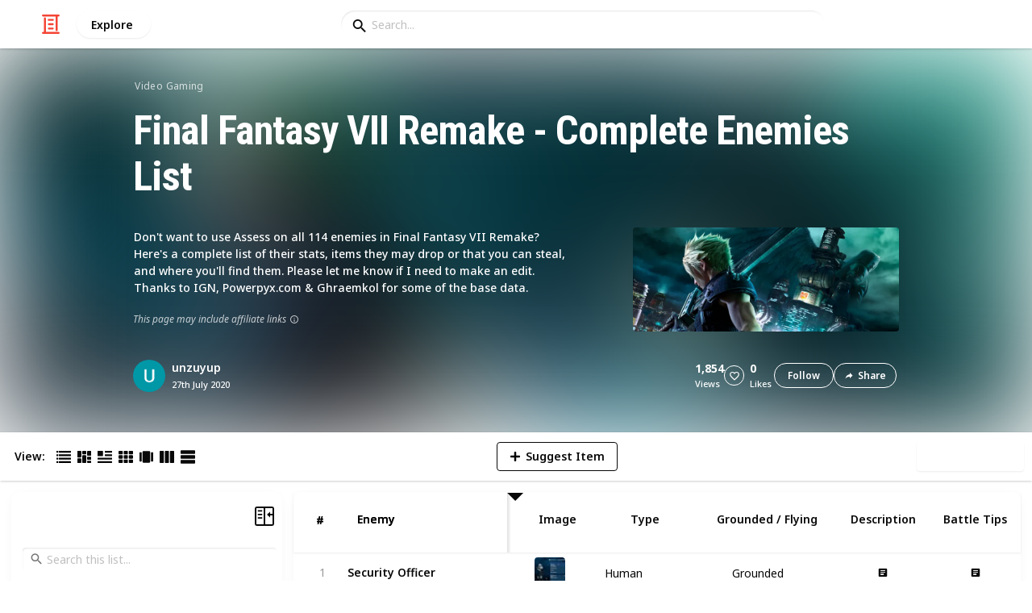

--- FILE ---
content_type: text/html; charset=utf-8
request_url: https://listium.com/@unzuyup/51232/final-fantasy-vii-remake-complete-enemies-list/9/armored-shock-trooper
body_size: 40521
content:
<!doctype html>
<html lang="en-us" class="no-js* -mouse-active MouseInterface -desktop-environment DesktopEnvironment" data-reactroot=""><head><title data-react-helmet="true">Armored Shock Trooper | Final Fantasy VII Remake - Complete Enemies List</title><meta data-react-helmet="true" charSet="utf-8"/><meta data-react-helmet="true" property="og:title" content="Armored Shock Trooper | Final Fantasy VII Remake - Complete Enemies List"/><meta data-react-helmet="true" name="description" content="Troopers belonging to Shinra&#x27;s Public Security Division. Protected by reinforced armor developed by the Advanced Weaponry Division, and capable of inflicting he... - by @unzuyup"/><meta data-react-helmet="true" property="og:description" content="Troopers belonging to Shinra&#x27;s Public Security Division. Protected by reinforced armor developed by the Advanced Weaponry Division, and capable of inflicting he... - by @unzuyup"/><meta data-react-helmet="true" property="og:image" content="https://listium-res.cloudinary.com/image/upload/f_auto,c_fill,h_630,w_1200,q_auto/v3f3lfhs3nnhfgko1xbg.jpg"/><meta data-react-helmet="true" property="og:locale" content="en_US"/><meta data-react-helmet="true" property="og:site_name" content="Listium"/><meta data-react-helmet="true" property="og:type" content="website"/><meta data-react-helmet="true" property="article:published_time" content="2020-07-27T13:08:41.944Z"/><meta data-react-helmet="true" property="article:author" content="unzuyup"/><meta data-react-helmet="true" property="og:type" content="article"/><meta data-react-helmet="true" property="article:publisher" content="https://www.facebook.com/Listium"/><meta data-react-helmet="true" name="twitter:card" content="summary_large_image"/><meta data-react-helmet="true" name="twitter:site" content="@listium"/><meta data-react-helmet="true" name="twitter:title" content="Armored Shock Trooper | Final Fantasy VII Remake - Complete Enemies List"/><meta data-react-helmet="true" name="twitter:description" content="Troopers belonging to Shinra&#x27;s Public Security Division. Protected by reinforced armor developed by the Advanced Weaponry Division, and capable of inflicting he... - by @unzuyup"/><meta data-react-helmet="true" name="twitter:image" content="https://listium-res.cloudinary.com/image/upload/f_auto,c_fill,h_630,w_1200,q_auto/v3f3lfhs3nnhfgko1xbg.jpg"/><meta data-react-helmet="true" name="twitter:image:alt" content="Armored Shock Trooper | Final Fantasy VII Remake - Complete Enemies List"/><meta data-react-helmet="true" name="twitter:site:id" content="12005917"/><meta property="og:url" content="https://listium.com/@unzuyup/51232/final-fantasy-vii-remake-complete-enemies-list/9/armored-shock-trooper"/><link rel="canonical" href="https://listium.com/@unzuyup/51232/final-fantasy-vii-remake-complete-enemies-list/9/armored-shock-trooper"/><meta name="viewport" content="width=device-width, initial-scale=1.0, maximum-scale=1.0,
    user-scalable=0, viewport-fit=cover"/><meta http-equiv="X-UA-Compatible" content="IE=edge,chrome=1"/><meta http-equiv="Content-Type" content="text/html;charset=utf-8"/><meta http-equiv="Accept-CH" content="DPR, Width"/><link rel="preconnect" href="https://fonts.gstatic.com"/><link rel="preconnect" href="https://fonts.googleapis.com"/><link rel="preconnect" href="https://listium-res.cloudinary.com"/><link rel="preconnect" href="https://securepubads.g.doubleclick.net"/><link rel="dns-prefetch" href="https://securepubads.g.doubleclick.net"/><script>
            ;(function() {
              var svh, svw, html = document.documentElement;
              html.classList.remove('no-js*');
              html.classList.add('js*');
              function setViewportHeightCSSVariable() {
                var _svh = html.clientHeight + "px";
                var _svw = (html.clientWidth) + "px";
                if (_svh !== svh) {
                  svh = _svh;
                  html.style.setProperty("--svh", svh);
                }
                if (_svw !== svw) {
                  svw = _svw;
                  html.style.setProperty("--svw", svw);
                }
              }
              var viewportInterval = setInterval(setViewportHeightCSSVariable, 300);
              setTimeout(function() {
                clearInterval(viewportInterval);
              }, 1500);
              window.addEventListener("resize", setViewportHeightCSSVariable, { passive: true });
            })();
          </script><script>
            if (window.performance) {
              window.ListiumPerformance = {
                // 'SERVER_PREFETCH': XXSERVER_PREFETCHXX,
                // 'SERVER_RENDER_TO_STRING': XXSERVER_RENDER_TO_STRINGXX,
                // 'SERVER_PAGE_GENERATION': XXSERVER_PAGE_GENERATIONXX,
                // 'CLIENT_START': window.performance.now(),
                // 'REQUEST_URL': window.location.href,
              };
            }
            // TD - TECHDEBT - SEE REST OF COMMIT
            window.PANELLED_MODAL_COUNTER = 0;
            window.FIRST_LOADED_PATH = window.location.pathname;
          </script><meta name="google-site-verification" content="HCYaX2DXFgygntVJ74nh_AVOrlj82At6e5AH20Ebcks"/><meta name="norton-safeweb-site-verification" content="qfyls62zpa-2qgostq-ujc8zge13bpr194kmzg8q-csvvvcjp13jr6qf1mbgw8s98666y7rr7cqbcy1m-c7sc3fd2am52kl0s6jmkus9yx98905nuyl0qmz0494ign8t"/><meta name="apple-mobile-web-app-capable" content="yes"/><meta name="theme-color" content="#000000"/><meta name="mobile-web-app-capable" content="yes"/><meta name="apple-mobile-web-app-status-bar-style" content="black-translucent"/><meta name="HandheldFriendly" content="true"/><link rel="shortcut icon" href="https://cdn.listium.com/c094816f990562eae60e82bcdb179052746fa021/public/assetsApp/images/icons/prod/favicon-32.png" type="image/x-icon"/><link rel="apple-touch-icon" href="https://cdn.listium.com/c094816f990562eae60e82bcdb179052746fa021/public/assetsApp/images/icons/prod/icon-180.png"/><link rel="apple-touch-icon" sizes="180x180" href="https://cdn.listium.com/c094816f990562eae60e82bcdb179052746fa021/public/assetsApp/images/icons/prod/icon-180.png"/><link rel="apple-touch-icon" sizes="167x167" href="https://cdn.listium.com/c094816f990562eae60e82bcdb179052746fa021/public/assetsApp/images/icons/prod/icon-167.png"/><link rel="apple-touch-icon" sizes="152x152" href="https://cdn.listium.com/c094816f990562eae60e82bcdb179052746fa021/public/assetsApp/images/icons/prod/icon-152.png"/><link rel="apple-touch-icon" sizes="120x120" href="https://cdn.listium.com/c094816f990562eae60e82bcdb179052746fa021/public/assetsApp/images/icons/prod/icon-120.png"/><link href="https://fonts.googleapis.com/css2?family=Roboto+Condensed:wght@700&amp;family=Noto+Sans:ital,wght@0,300..800;1,300..700&amp;display=swap" rel="stylesheet" type="text/css"/><link rel="stylesheet" href="https://cdn.listium.com/c094816f990562eae60e82bcdb179052746fa021/public/assetsApp/css/listium-desktop.min.css"/><meta name="listium-logged-in-css" content="https://cdn.listium.com/c094816f990562eae60e82bcdb179052746fa021/public/assetsApp/css/listium-desktop-logged-in.min.css"/><script>
            ;(function() {
              var loggedInCssPath = document
                .querySelector('meta[name="listium-logged-in-css"]')
                .getAttribute('content');

              try {
                var loggedIn = window.localStorage.getItem('listiumLoggedIn') == 'true';
                if (loggedIn) {
                  var loggedInCss = document.createElement('link');
                  loggedInCss.setAttribute('rel', 'stylesheet');
                  loggedInCss.setAttribute('href', loggedInCssPath);
                  document.head.appendChild(loggedInCss);
                }
              } catch {
              }
            })();
          </script><meta name="p:domain_verify" content="3b4fc272a9e7baf86dc1c6574994a522"/><meta name="app-script-path" content="https://cdn.listium.com/c094816f990562eae60e82bcdb179052746fa021/public/assetsApp/scripts/app-bundle.js"/><meta name="dependencies-script-path" content="https://cdn.listium.com/c094816f990562eae60e82bcdb179052746fa021/public/assetsApp/scripts/dependencies-bundle.js"/><link rel="manifest" href="/api/manifest.json?display=minimal-ui&amp;environment=prod"/><script src="https://cdn.onesignal.com/sdks/OneSignalSDK.js" async=""></script><script>
            var OneSignal = window.OneSignal || [];
            OneSignal.push(["init", {
              appId: "55e34330-173e-440c-b61a-e4955f0ea1a3",
              autoRegister: false,
              allowLocalhostAsSecureOrigin: true,
              notifyButton: {
                enable: false
              },
              welcomeNotification: {
                disable: true
              }
            }]);
          </script><script async="" src="https://www.googletagmanager.com/gtag/js?id=G-LJEC0QT2YC"></script><script>
            window.dataLayer = window.dataLayer || [];
            function gtag(){dataLayer.push(arguments);}
            gtag('js', new Date());
            gtag('set', {cookie_flags: 'SameSite=None;Secure'});
            gtag('config', 'G-LJEC0QT2YC', {
              client_storage: 'auto',
              cookie_domain: '.listium.com'
            });
            </script><script type="application/ld+json">{"@context":"http://schema.org","@type":"WebSite","name":"Listium","alternateName":"Listium","url":"https://listium.com"}</script></head><body><div id="listiumApp"><div class="AppLayout has-NavBar is-Mouse"><div class="AppLayout__container"><div id="ad-slot-above-navbar" class="AdSlotMount AdSlotMount--above-navbar AppLayout__adSlotContainer" data-ad-slot="above-navbar"></div><nav class="NavBar"><div class="NavBar__site-panel"><div class="NavBar__list"><div class="NavBarItem NavBarItem--ListiumMark"><a class="NavBarItem__action" href="/" aria-label="Home Page"><div class="NavBarItem__icon"><svg class="icon icon--ListiumMark" role="graphics-symbol" xmlns="http://www.w3.org/2000/svg" width="240" height="240" viewBox="0 0 240 240"><g fill="#F44636"><path d="M36 216V46.8c0-6.627 5.373-12 12-12s12 5.373 12 12V216h156c6.627 0 12 5.373 12 12s-5.373 12-12 12H24c-6.627 0-12-5.373-12-12s5.373-12 12-12h12z"></path><path d="M94.8 78c-6.627 0-12-5.373-12-12s5.373-12 12-12h50.4c6.627 0 12 5.373 12 12s-5.373 12-12 12H94.8zm1.2 54c-6.627 0-12-5.373-12-12s5.373-12 12-12h48c6.627 0 12 5.373 12 12s-5.373 12-12 12H96zm48 30c6.627 0 12 5.373 12 12s-5.373 12-12 12H96c-6.627 0-12-5.373-12-12s5.373-12 12-12h48z"></path><path d="M204 24v170.4c0 6.627-5.373 12-12 12s-12-5.373-12-12V24H24c-6.627 0-12-5.373-12-12S17.373 0 24 0h192c6.627 0 12 5.373 12 12s-5.373 12-12 12h-12z"></path></g></svg></div></a></div><div class="NavBarItem NavBarItem--Explore"><a class="NavBarItem__action" href="/explore" aria-label="Explore"><div class="NavBarItem__title">Explore</div></a></div></div></div><div class="NavBar__searchBoxContainer"><form class="SiteSearchBox"><div class="SiteSearchBox__inputBoxWrapper"><span class="SiteSearchBox__inputBoxSearchIcon"><i class="icon icon--search"></i></span><input type="text" value="" placeholder="Search..." class="SiteSearchBox__input" role="combobox" aria-expanded="false" aria-activedescendant=""/></div></form></div><div class="NavBar__account-panel"><div class="NavBar__list"></div></div></nav><div class="AppLayout__main"><div class="ListiumList ListiumList--tableMode ListiumList--desktopMode ListiumList--sidebarLeftVisible ListiumList--sidebarRightHidden ListiumList--read-only ListiumList--public ListiumList--published" id=""><style>
    :root {
      --color-list-hue: 242.47deg;
      --color-list-000: oklch(100% 0 none);
      --color-list-000-l: 100%;
      --color-list-000-c: 0;
      --color-list-050: oklch(98.53% 0.01 222.81deg);
      --color-list-050-l: 98.63%;
      --color-list-050-c: 0.0124;
      --color-list-100: oklch(96.94% 0.02 216.81deg);
      --color-list-100-l: 97.27%;
      --color-list-100-c: 0.0308;
      --color-list-200: oklch(93.3% 0.05 222.42deg);
      --color-list-200-l: 93.85%;
      --color-list-200-c: 0.0591;
      --color-list-300: oklch(88.77% 0.08 223.64deg);
      --color-list-300-l: 89.75%;
      --color-list-300-c: 0.0981;
      --color-list-400: oklch(77.16% 0.13 239.96deg);
      --color-list-400-l: 77.45%;
      --color-list-400-c: 0.1367;
      --color-list-500: oklch(65.84% 0.15 242.47deg);
      --color-list-500-l: 65.84%;
      --color-list-500-c: 0.1521;
      --color-list-600: oklch(53.36% 0.14 246.93deg);
      --color-list-600-l: 52.67%;
      --color-list-600-c: 0.1492;
      --color-list-700: oklch(44.84% 0.12 247.97deg);
      --color-list-700-l: 44.11%;
      --color-list-700-c: 0.1301;
      --color-list-800: oklch(33.71% 0.1 250.25deg);
      --color-list-800-l: 32.92%;
      --color-list-800-c: 0.1064;
      --color-list-900: oklch(25.75% 0.08 251.69deg);
      --color-list-900-l: 25.02%;
      --color-list-900-c: 0.0859;
      --color-list-950: oklch(15.86% 0.05 256.08deg);
      --color-list-950-l: 15.14%;
      --color-list-950-c: 0.0635;
      --color-list-999: oklch(0% 0 none);
      --color-list-999-l: 0%;
      --color-list-999-c: 0;
      --color-list-select-anchor: var(--color-list-500, red);
      --color-list-select-00: oklch(97.4% 0.01 255.69deg);
      --color-list-select-0: oklch(61.52% 0.01 254.99deg);
      --color-list-select-1: oklch(63.43% 0.15 0.25deg);
      --color-list-select-2: oklch(63.03% 0.13 30.03deg);
      --color-list-select-3: oklch(62.43% 0.12 55.27deg);
      --color-list-select-4: oklch(61.7% 0.11 86.02deg);
      --color-list-select-5: oklch(60.98% 0.11 115.29deg);
      --color-list-select-6: oklch(60.29% 0.12 143.14deg);
      --color-list-select-7: oklch(61.36% 0.11 183.13deg);
      --color-list-select-8: oklch(62.47% 0.11 211.29deg);
      --color-list-select-9: oklch(62.37% 0.14 239.01deg);
      --color-list-select-10: oklch(61.78% 0.14 259.76deg);
      --color-list-select-11: oklch(62.48% 0.12 289.14deg);
      --color-list-select-12: oklch(63.13% 0.13 325.09deg);
    }
  </style> <!-- --> <header id="listBanner" class="ListBanner ListBanner--published ListBanner--hasDescription ListBanner--hasCoverImage"><div class="ListBanner__scrollContainer"><div class="ListBanner__backgroundImageContainer"><div class="ListBanner__backgroundImageOverlay"></div><img src="https://listium-res.cloudinary.com/image/upload/w_800,h_800,c_limit,q_auto,f_auto/rcw2yhwjazreluy11f1f.jpg" alt="Final Fantasy VII Remake - Complete Enemies List" class="ListBanner__backgroundImage ImageLoader__img"/></div><div class="ListBanner__textContentContainer"><div class="ListBanner__featureMedia"><img src="https://listium-res.cloudinary.com/image/upload/w_800,h_800,c_limit,q_auto,f_auto/rcw2yhwjazreluy11f1f.jpg" alt="Final Fantasy VII Remake - Complete Enemies List" class="ListBanner__featureMediaImage ImageLoader__img"/></div><div class="ListBanner__category"><a class="ListBanner__categoryLink" href="/explore/video-gaming">video gaming</a></div><div class="ListBanner__title"><h1 class="ListBannerTitle">Final Fantasy VII Remake - Complete Enemies List</h1></div><div class="ListBanner__description"><div class="ListBannerDescription"><div class="RichTextEditor RichTextEditor--readOnly RichTextEditor--disabled ql-bubble"><div class="ql-editor"><p>Don't want to use Assess on all 114 enemies in Final Fantasy VII Remake?
Here's a complete list of their stats, items they may drop or that you can steal, and where you'll find them.
Please let me know if I need to make an edit.
Thanks to IGN,&nbsp;Powerpyx.com&nbsp;&amp;&nbsp;Ghraemkol&nbsp;for some of the base data.</p></div></div></div><div class="ListBannerDescription__affiliateDisclosure">This page may include affiliate links<span title="If you click and purchase via an affiliate link you are helping support &lt;b&gt;unzuyup&lt;/b&gt; and listium.com who may receive a small commission at &lt;em&gt;no cost to you.&lt;/em&gt;" class="ListBannerDescription__affiliateDisclosureInfoButton"><i class="icon icon--information-outline"></i></span></div></div><div class="ListBanner__sharePublishStrip"><div class="ListBannerSharePublishStrip"><div class="ListBannerSharePublishStrip__userContainer"><a href="/@unzuyup"><img class="Avatar Avatar--medium ListBannerSharePublishStrip__avatar" src="https://lh4.googleusercontent.com/-AGyj_zbX0nE/AAAAAAAAAAI/AAAAAAAAAAA/AMZuucnuUvys7LcuSWckSOy0vrCmzy0YzQ/photo.jpg?sz=48" alt="unzuyup"/></a><div class="ListBannerSharePublishStrip__userContent"><a class="ListBannerSharePublishStrip__user" href="/@unzuyup"><div class="ListBannerSharePublishStrip__userName">unzuyup</div></a><div class="ListBannerSharePublishStrip__publishDate">27th July 2020</div></div></div></div><div class="ListBannerSharePublishStrip"><div class="ListBannerSharePublishStrip__social"><div class="ListBannerSharePublishStrip__stats"><div class="ListBannerSharePublishStrip__stat ListBannerSharePublishStrip__viewsStat"><div class="ListBannerSharePublishStrip__metricNumber">1,854</div><div class="ListBannerSharePublishStrip__metricTextLabel">views</div></div><div class="ListBannerSharePublishStrip__likeStatsContainer"><div class="Button Button--borderBack Button--smallSize Button--circleShape Button--whiteColor Button--compact Button--rightMargin ListBannerSharePublishStrip__userAction ListBannerSharePublishStrip__likeButton ," aria-label="Like" role="button"><i class="icon icon--heart Button__icon ,__icon"></i></div><div class="ListBannerSharePublishStrip__stat ListBannerSharePublishStrip__likesStat"><div class="ListBannerSharePublishStrip__metricNumber">0</div><div class="ListBannerSharePublishStrip__metricTextLabel">likes</div></div></div></div><div class="ListBannerSharePublishStrip__actions"><span delay="600"><div class="Button Button--borderBack Button--smallSize Button--roundShape Button--whiteColor Button--rightMargin ListBannerSharePublishStrip__userAction ListBannerSharePublishStrip__followButton ," role="button"><span class="Button__text ,__text">Follow</span></div></span><div class="Button Button--borderBack Button--smallSize Button--roundShape Button--whiteColor ListBannerSharePublishStrip__userAction ListBannerSharePublishStrip__socialShareButton ," role="button"><i class="icon icon--share Button__icon ,__icon"></i><span class="Button__text ,__text">Share</span></div></div></div></div></div></div></div></header><div class="ListSettingsBarDesktop"><div class="ListSettingsBarDesktop__setting-container-group ListSettingsBarDesktop__setting-container-group-one"><div class="ListSettingsBarDesktop__setting-container ListSettingsBarDesktop__setting-view-container"><div class="ListSettingsBarDesktop__setting-label ListSettingsBarDesktop__setting-label--view-switch">View:</div><div class="ListSettingsBarDesktop__setting-options"><span delay="600"><div class="Button Button--hoverBack Button--noShadow Button--tinySquareShape Button--defaultColor active ," aria-label="Table View" role="button"><svg class="icon icon--ViewTable Button__icon Button__icon--svg ,__icon" role="graphics-symbol" width="24" height="24" viewBox="0 0 24 24" fill="none" xmlns="http://www.w3.org/2000/svg"><g fill="#000"><path d="M.567 4.5h1.866A.567.567 0 0 0 3 3.933V2.067a.567.567 0 0 0-.567-.567H.567A.567.567 0 0 0 0 2.067v1.866a.567.567 0 0 0 .567.567zM23.433 4.5H4.567A.567.567 0 0 1 4 3.933V2.067a.567.567 0 0 1 .567-.567h18.866a.567.567 0 0 1 .567.567v1.866a.567.567 0 0 1-.567.567zM.567 10.5h1.866A.567.567 0 0 0 3 9.933V8.067a.567.567 0 0 0-.567-.567H.567A.567.567 0 0 0 0 8.067v1.866a.567.567 0 0 0 .567.567zM23.433 10.5H4.567A.567.567 0 0 1 4 9.933V8.067a.567.567 0 0 1 .567-.567h18.866a.567.567 0 0 1 .567.567v1.866a.567.567 0 0 1-.567.567zM.567 16.5h1.866A.567.567 0 0 0 3 15.933v-1.866a.567.567 0 0 0-.567-.567H.567a.567.567 0 0 0-.567.567v1.866a.567.567 0 0 0 .567.567zM23.433 16.5H4.567A.567.567 0 0 1 4 15.933v-1.866a.567.567 0 0 1 .567-.567h18.866a.568.568 0 0 1 .567.567v1.866a.567.567 0 0 1-.567.567zM.567 22.5h1.866A.567.567 0 0 0 3 21.933v-1.866a.567.567 0 0 0-.567-.567H.567a.565.565 0 0 0-.567.567v1.866a.567.567 0 0 0 .567.567zM23.433 22.5H4.567A.567.567 0 0 1 4 21.933v-1.866a.567.567 0 0 1 .567-.567h18.866a.568.568 0 0 1 .567.567v1.866a.567.567 0 0 1-.567.567z"></path></g></svg></div></span><span delay="600"><div class="Button Button--hoverBack Button--noShadow Button--tinySquareShape Button--defaultColor ," aria-label="Card View" role="button"><svg class="icon icon--ViewBoard Button__icon Button__icon--svg ,__icon" role="graphics-symbol" width="24" height="24" viewBox="0 0 24 24" fill="none" xmlns="http://www.w3.org/2000/svg"><path d="M7 2.625v9.25C7 12.496 6.496 13 5.875 13h-4.75A1.125 1.125 0 0 1 0 11.875v-9.25C0 2.004.504 1.5 1.125 1.5h4.75C6.496 1.5 7 2.004 7 2.625zm8.5 18.75v-11.25C15.5 9.504 14.996 9 14.375 9h-4.75C9.004 9 8.5 9.504 8.5 10.125v11.25c0 .621.504 1.125 1.125 1.125h4.75c.621 0 1.125-.504 1.125-1.125zM17 2.625v6.25c0 .621.504 1.125 1.125 1.125h4.75C23.496 10 24 9.496 24 8.875v-6.25c0-.621-.504-1.125-1.125-1.125h-4.75C17.504 1.5 17 2.004 17 2.625zm-1.5 3.75v-3.75c0-.621-.504-1.125-1.125-1.125h-4.75c-.621 0-1.125.504-1.125 1.125v3.75c0 .621.504 1.125 1.125 1.125h4.75c.621 0 1.125-.504 1.125-1.125zM0 15.625v5.75c0 .621.504 1.125 1.125 1.125h4.75C6.496 22.5 7 21.996 7 21.375v-5.75c0-.621-.504-1.125-1.125-1.125h-4.75C.504 14.5 0 15.004 0 15.625zM18.125 17h4.75c.621 0 1.125-.504 1.125-1.125v-3.25c0-.621-.504-1.125-1.125-1.125h-4.75c-.621 0-1.125.504-1.125 1.125v3.25c0 .621.504 1.125 1.125 1.125zm0 5.5h4.75c.621 0 1.125-.504 1.125-1.125v-1.75c0-.621-.504-1.125-1.125-1.125h-4.75c-.621 0-1.125.504-1.125 1.125v1.75c0 .621.504 1.125 1.125 1.125z" fill="#000"></path></svg></div></span><span delay="600"><div class="Button Button--hoverBack Button--noShadow Button--tinySquareShape Button--defaultColor ," aria-label="Article View" role="button"><svg class="icon icon--ViewArticle Button__icon Button__icon--svg ,__icon" role="graphics-symbol" width="24" height="24" viewBox="0 0 24 24" fill="none" xmlns="http://www.w3.org/2000/svg"><g fill="#000"><path d="M.567 10.5h7.866A.567.567 0 0 0 9 9.933l-.043-7.866A.567.567 0 0 0 8.39 1.5H.567A.567.567 0 0 0 0 2.067v7.866a.567.567 0 0 0 .567.567zM23.433 4.5l-10.866.043A.567.567 0 0 1 12 3.976V2.11a.567.567 0 0 1 .567-.567L23.433 1.5a.567.567 0 0 1 .567.567v1.866a.567.567 0 0 1-.567.567zM23.433 10.5l-10.866.043A.567.567 0 0 1 12 9.976V8.11a.567.567 0 0 1 .567-.567L23.433 7.5a.567.567 0 0 1 .567.567v1.866a.567.567 0 0 1-.567.567zM23.433 16.5H.567A.567.567 0 0 1 0 15.933v-1.866a.567.567 0 0 1 .567-.567h22.866a.568.568 0 0 1 .567.567v1.866a.567.567 0 0 1-.567.567zM23.433 22.5H.567A.567.567 0 0 1 0 21.933v-1.866a.567.567 0 0 1 .567-.567h22.866a.568.568 0 0 1 .567.567v1.866a.567.567 0 0 1-.567.567z"></path></g></svg></div></span><span delay="600"><div class="Button Button--hoverBack Button--noShadow Button--tinySquareShape Button--defaultColor ," aria-label="Grid View" role="button"><svg class="icon icon--ViewGrid Button__icon Button__icon--svg ,__icon" role="graphics-symbol" width="24" height="24" viewBox="0 0 24 24" fill="none" xmlns="http://www.w3.org/2000/svg"><path d="M7 2.625v3.75C7 6.996 6.496 7.5 5.875 7.5h-4.75A1.125 1.125 0 0 1 0 6.375v-3.75C0 2.004.504 1.5 1.125 1.5h4.75C6.496 1.5 7 2.004 7 2.625zm8.5 11.25v-3.75C15.5 9.504 14.996 9 14.375 9h-4.75C9.004 9 8.5 9.504 8.5 10.125v3.75c0 .621.504 1.125 1.125 1.125h4.75c.621 0 1.125-.504 1.125-1.125zM17 2.625v3.75c0 .621.504 1.125 1.125 1.125h4.75C23.496 7.5 24 6.996 24 6.375v-3.75c0-.621-.504-1.125-1.125-1.125h-4.75C17.504 1.5 17 2.004 17 2.625zm-1.5 3.75v-3.75c0-.621-.504-1.125-1.125-1.125h-4.75c-.621 0-1.125.504-1.125 1.125v3.75c0 .621.504 1.125 1.125 1.125h4.75c.621 0 1.125-.504 1.125-1.125zM5.875 9h-4.75C.504 9 0 9.504 0 10.125v3.75C0 14.496.504 15 1.125 15h4.75C6.496 15 7 14.496 7 13.875v-3.75C7 9.504 6.496 9 5.875 9zM0 17.625v3.75c0 .621.504 1.125 1.125 1.125h4.75C6.496 22.5 7 21.996 7 21.375v-3.75c0-.621-.504-1.125-1.125-1.125h-4.75C.504 16.5 0 17.004 0 17.625zM18.125 15h4.75c.621 0 1.125-.504 1.125-1.125v-3.75C24 9.504 23.496 9 22.875 9h-4.75C17.504 9 17 9.504 17 10.125v3.75c0 .621.504 1.125 1.125 1.125zm0 7.5h4.75c.621 0 1.125-.504 1.125-1.125v-3.75c0-.621-.504-1.125-1.125-1.125h-4.75c-.621 0-1.125.504-1.125 1.125v3.75c0 .621.504 1.125 1.125 1.125zM8.5 17.625v3.75c0 .621.504 1.125 1.125 1.125h4.75c.621 0 1.125-.504 1.125-1.125v-3.75c0-.621-.504-1.125-1.125-1.125h-4.75c-.621 0-1.125.504-1.125 1.125z" fill="#000"></path></svg></div></span><span delay="600"><div class="Button Button--hoverBack Button--noShadow Button--tinySquareShape Button--defaultColor ," aria-label="Slide View" role="button"><svg class="icon icon--ViewSlideshow Button__icon Button__icon--svg ,__icon" role="graphics-symbol" width="24" height="24" viewBox="0 0 24 24" fill="none" xmlns="http://www.w3.org/2000/svg"><path d="M17.375 1.875H6.625C6.004 1.875 5.5 2.379 5.5 3v17.875c0 .621.504 1.125 1.125 1.125h10.75c.621 0 1.125-.504 1.125-1.125V3c0-.621-.504-1.125-1.125-1.125zM0 5v13.875C0 19.496.504 20 1.125 20h1.75C3.496 20 4 19.496 4 18.875V5c0-.621-.504-1.125-1.125-1.125h-1.75C.504 3.875 0 4.379 0 5zM20 18.875V5c0-.621.504-1.125 1.125-1.125h1.75C23.496 3.875 24 4.379 24 5v13.875c0 .621-.504 1.125-1.125 1.125h-1.75A1.125 1.125 0 0 1 20 18.875z" fill="#000"></path></svg></div></span><span delay="600"><div class="Button Button--hoverBack Button--noShadow Button--tinySquareShape Button--defaultColor ," aria-label="Comparison View" role="button"><svg class="icon icon--ViewComparison Button__icon Button__icon--svg ,__icon" role="graphics-symbol" width="24" height="24" viewBox="0 0 24 24" fill="none" xmlns="http://www.w3.org/2000/svg"><path d="M7 2.625v18.75c0 .621-.504 1.125-1.125 1.125h-4.75A1.125 1.125 0 0 1 0 21.375V2.625C0 2.004.504 1.5 1.125 1.5h4.75C6.496 1.5 7 2.004 7 2.625zm10 0v18.75c0 .621.504 1.125 1.125 1.125h4.75c.621 0 1.125-.504 1.125-1.125V2.625c0-.621-.504-1.125-1.125-1.125h-4.75C17.504 1.5 17 2.004 17 2.625zm-1.5 18.75V2.625c0-.621-.504-1.125-1.125-1.125h-4.75c-.621 0-1.125.504-1.125 1.125v18.75c0 .621.504 1.125 1.125 1.125h4.75c.621 0 1.125-.504 1.125-1.125z" fill="#000"></path></svg></div></span><span delay="600"><div class="Button Button--hoverBack Button--noShadow Button--tinySquareShape Button--defaultColor ," aria-label="List View" role="button"><svg class="icon icon--ViewList Button__icon Button__icon--svg ,__icon" role="graphics-symbol" width="23" height="22" viewBox="0 0 23 22" fill="none" xmlns="http://www.w3.org/2000/svg"><path d="M0 17a1 1 0 0 1 1-1h21a1 1 0 0 1 1 1v4a1 1 0 0 1-1 1H1a1 1 0 0 1-1-1v-4zM0 1a1 1 0 0 1 1-1h21a1 1 0 0 1 1 1v4a1 1 0 0 1-1 1H1a1 1 0 0 1-1-1V1zM0 9a1 1 0 0 1 1-1h21a1 1 0 0 1 1 1v4a1 1 0 0 1-1 1H1a1 1 0 0 1-1-1V9z" fill="#000"></path></svg></div></span></div></div></div><div class="ListSettingsBarDesktop__setting-container-group ListSettingsBarDesktop__setting-container-group-two"><div class="ListSettingsBarDesktop__setting-container"></div><div class="ListSettingsBarDesktop__setting-container"><div class="Button Button--borderBack Button--listColor Button--svgScale-u10 Button--leftMargin ListSettingsBarDesktop__setting-button ListSettingsBarDesktop__setting-suggest-item-button ," aria-label="Suggest Item" role="button"><svg class="icon icon--Plus Button__icon Button__icon--svg ,__icon" role="graphics-symbol" xmlns="http://www.w3.org/2000/svg" viewBox="0 0 26 26"><path d="M22 15H4c-.6 0-1-.4-1-1v-2c0-.6.4-1 1-1h18c.6 0 1 .4 1 1v2c0 .6-.4 1-1 1z"></path><path d="M11 22V4c0-.6.4-1 1-1h2c.6 0 1 .4 1 1v18c0 .6-.4 1-1 1h-2c-.6 0-1-.4-1-1z"></path></svg><span class="Button__text ,__text">Suggest Item</span></div></div></div><div class="ListSettingsBarDesktop__setting-container-group ListSettingsBarDesktop__setting-container-group-three"><div class="ListSettingsBarDesktop__setting-container ListSettingsBarDesktop__setting-buttons-container"><span class="UseThisListLockup UseThisListLockup--desktop-bar"><div class="Button Button--solidBack Button--listColor Button--leftMargin UseThisListLockup__useListLockupToggle ," aria-label="Use this list" role="button"><i class="icon icon--check-square Button__icon ,__icon"></i><span class="Button__text">Use this list</span></div><span class="UseThisListLockup__useListActions"><button class="UseThisListLockup__useListAction is-disabled" disabled=""><span class="UseThisListLockup__useListActionIcon"><svg class="icon icon--ForkRight" role="graphics-symbol" width="24" height="24" viewBox="0 0 24 24" fill="none" xmlns="http://www.w3.org/2000/svg"><g clip-path="url(#clip0_3183_2707)"><path fill-rule="evenodd" clip-rule="evenodd" d="M8.384.066l7.614 7.614H11.76v5.207c.966-.32 2.376-.577 4.56-.635V7.92l7.086 7.44-7.086 7.44v-4.28c-1.13.092-2.227.342-3.082.697-.55.228-.951.48-1.2.717-.245.235-.278.391-.278.466v4.08H5.52V7.68H1.116L8.384.066zm.032 2.748L5.604 5.76H7.44v16.8h2.4V20.4c0-.765.387-1.39.87-1.852.478-.46 1.112-.823 1.792-1.105 1.364-.565 3.111-.883 4.778-.883h.96V18l2.514-2.64-2.514-2.64v1.44h-.96c-4.213 0-5.442.702-5.948 1.039l-1.492.995V5.76h1.522L8.416 2.814z" fill="#000"></path></g><defs><clipPath id="clip0_3183_2707"><path fill="#fff" d="M0 0h24v24H0z"></path></clipPath></defs></svg></span><span class="UseThisListLockup__useListActionText"><span class="UseThisListLockup__useListActionTextHeader">Create a spin-off<!-- --> (DISABLED)</span><p class="UseThisListLockup__useListActionTextDescription">Add your own information to the list while also receiving updates from the original list.</p></span><span class="UseThisListLockup__useListActionRight"><svg class="icon icon--ChevronRight" role="graphics-symbol" width="17" height="28" viewBox="0 0 17 28" fill="none" xmlns="http://www.w3.org/2000/svg"><path fill-rule="evenodd" clip-rule="evenodd" d="M.17 2.44l11.55 11.58L.17 25.54l2.22 2.19L16.1 14.02 2.39.22.17 2.44z" fill="#000"></path></svg></span></button><button class="UseThisListLockup__useListAction"><span class="UseThisListLockup__useListActionIcon"><svg class="icon icon--Clone" role="graphics-symbol" width="25" height="28" viewBox="0 0 25 28" fill="none" xmlns="http://www.w3.org/2000/svg"><path fill-rule="evenodd" clip-rule="evenodd" d="M11.74 20.26H3.01a2.43 2.43 0 0 1-1.785-.735A2.395 2.395 0 0 1 .49 17.77v-15c0-.68.245-1.265.735-1.755A2.43 2.43 0 0 1 3.01.28h15v2.49h-15v15h8.73v-2.49l5.01 3.75-5.01 3.75v-2.52zm10.02 5.01V7.78H7.99v7.5H5.5v-7.5c0-.68.245-1.27.735-1.77s1.075-.75 1.755-.75h13.77c.68 0 1.265.245 1.755.735s.735 1.085.735 1.785v17.49c0 .68-.24 1.265-.72 1.755s-1.07.735-1.77.735H7.99c-.68 0-1.265-.245-1.755-.735A2.395 2.395 0 0 1 5.5 25.27v-2.49h2.49v2.49h13.77z" fill="#000"></path></svg></span><span class="UseThisListLockup__useListActionText"><span class="UseThisListLockup__useListActionTextHeader">Create a copy</span><p class="UseThisListLockup__useListActionTextDescription">Full access to your copy of the list, but no ongoing updates from the original list.</p></span><span class="UseThisListLockup__useListActionRight"><svg class="icon icon--ChevronRight" role="graphics-symbol" width="17" height="28" viewBox="0 0 17 28" fill="none" xmlns="http://www.w3.org/2000/svg"><path fill-rule="evenodd" clip-rule="evenodd" d="M.17 2.44l11.55 11.58L.17 25.54l2.22 2.19L16.1 14.02 2.39.22.17 2.44z" fill="#000"></path></svg></span></button></span></span></div></div></div><div class="ListiumList__listWrapper ListiumList__listWrapper--tableView"><div class="ListiumList__listContainer" id="listContainer"><div class="ListiumList__listContainerInner"><main class="ListTableView ListTableView--published ListTableView--firstRender ListTableView--totalsInactive"><div class="ListTableViewHeader"><div class="ListTableViewHeader__freezeRegion" style="width:265px"><div class="ListTableViewHeader__columnHeaders"><div class="ListTableViewHeaderCell ListTableViewHeaderCell--index ListTableViewHeaderCell--hasCaptions"><button class="ListTableViewHeaderCell__content"><div></div><div class="ListTableViewHeaderCell__title"><div class="ListTableViewHeaderCell__index-hash">#</div><div class="ListTableViewHeaderCell__index-check"><i class="icon--selection-check"></i></div></div></button></div><div class="ListTableViewHeaderCell__wrapper -primary" style="width:200px" data-col-key="0"><div class="ListTableViewHeaderCell ListTableViewHeaderCell--hasCaptions ListTableViewHeaderCell--data ListTableViewHeaderCell--primary" style="width:200px"><span class="ListTableViewHeaderCell__touch-blocker"></span><button class="ListTableViewHeaderCell__clickHandler" aria-label="Sort by Enemy"></button><div class="ListTableViewHeaderCell__fieldSettingsButton" aria-label="Edit Enemy column settings"></div><div class="ListTableViewHeaderCell__content"><div></div><div class="ListTableViewHeaderCell__title">Enemy</div><div class="ListTableViewHeaderCell__caption"></div><div class="ListTableViewHeaderCell__status"><div class="sort-state -priority-0 -none"></div></div></div><div class="ListTableViewHeaderCell__resize-handle"></div></div></div></div></div><div class="ListTableViewHeader__scrollRegion"><div class="ListTableViewHeader__columnHeaders"><div class="ListTableViewHeaderCell ListTableViewHeaderCell--index ListTableViewHeaderCell--hasCaptions"><button class="ListTableViewHeaderCell__content"><div></div><div class="ListTableViewHeaderCell__title"><div class="ListTableViewHeaderCell__index-hash">#</div><div class="ListTableViewHeaderCell__index-check"><i class="icon--selection-check"></i></div></div></button></div><div class="ListTableViewHeaderCell__wrapper -primary" style="width:200px" data-col-key="0"><div class="ListTableViewHeaderCell ListTableViewHeaderCell--hasCaptions ListTableViewHeaderCell--data ListTableViewHeaderCell--primary" style="width:200px"><span class="ListTableViewHeaderCell__touch-blocker"></span><button class="ListTableViewHeaderCell__clickHandler" aria-label="Sort by Enemy"></button><div class="ListTableViewHeaderCell__fieldSettingsButton" aria-label="Edit Enemy column settings"></div><div class="ListTableViewHeaderCell__content"><div></div><div class="ListTableViewHeaderCell__title">Enemy</div><div class="ListTableViewHeaderCell__caption"></div><div class="ListTableViewHeaderCell__status"><div class="sort-state -priority-0 -none"></div></div></div><div class="ListTableViewHeaderCell__resize-handle"></div></div></div><div class="ListTableViewHeaderCell__wrapper -hidden -not-primary" style="width:20px" data-col-key="20"><div class="ListTableViewHeaderCell ListTableViewHeaderCell--hasCaptions ListTableViewHeaderCell--data ListTableViewHeaderCell--hidden ListTableViewHeaderCell--not-primary ListTableViewHeaderCell--symbolcol" style="width:20px"><a class="ListTableViewHeaderCell__hidden-mark -up" title="Unhide 2 columns"></a></div></div><div class="ListTableViewHeaderCell__wrapper -hidden -not-primary" style="width:0" data-col-key="15"><div class="ListTableViewHeaderCell ListTableViewHeaderCell--hasCaptions ListTableViewHeaderCell--data ListTableViewHeaderCell--hidden ListTableViewHeaderCell--not-primary ListTableViewHeaderCell--symbolcol" style="width:0"><a class="ListTableViewHeaderCell__hidden-mark -up" title="Unhide Text in Image Not Visible"></a></div></div><div class="ListTableViewHeaderCell__wrapper -not-primary" style="width:84px" data-col-key="12"><div class="ListTableViewHeaderCell ListTableViewHeaderCell--hasCaptions ListTableViewHeaderCell--data ListTableViewHeaderCell--not-primary ListTableViewHeaderCell--imageattachment" style="width:84px"><span class="ListTableViewHeaderCell__touch-blocker"></span><button class="ListTableViewHeaderCell__clickHandler" aria-label="Sort by Image"></button><div class="ListTableViewHeaderCell__fieldSettingsButton" aria-label="Edit Image column settings"></div><div class="ListTableViewHeaderCell__content"><div class="ListTableViewHeaderCell__reorder-handle"><svg class="icon icon--DragHandle" role="graphics-symbol" viewBox="0 0 14 6"><path d="M1 2a1 1 0 1 1 0-2 1 1 0 0 1 0 2zm0 4a1 1 0 1 1 0-2 1 1 0 0 1 0 2zm4-4a1 1 0 1 1 0-2 1 1 0 0 1 0 2zm0 4a1 1 0 1 1 0-2 1 1 0 0 1 0 2zm4-4a1 1 0 1 1 0-2 1 1 0 0 1 0 2zm0 4a1 1 0 1 1 0-2 1 1 0 0 1 0 2zm4-4a1 1 0 1 1 0-2 1 1 0 0 1 0 2zm0 4a1 1 0 1 1 0-2 1 1 0 0 1 0 2z"></path></svg></div><div class="ListTableViewHeaderCell__title">Image</div><div class="ListTableViewHeaderCell__caption"></div><div class="ListTableViewHeaderCell__status"><div class="sort-state -priority-0 -none"></div></div></div><div class="ListTableViewHeaderCell__resize-handle"></div></div></div><div class="ListTableViewHeaderCell__wrapper -not-primary" style="width:134px" data-col-key="13"><div class="ListTableViewHeaderCell ListTableViewHeaderCell--hasCaptions ListTableViewHeaderCell--data ListTableViewHeaderCell--not-primary ListTableViewHeaderCell--multiselect" style="width:134px"><span class="ListTableViewHeaderCell__touch-blocker"></span><button class="ListTableViewHeaderCell__clickHandler" aria-label="Sort by Type"></button><div class="ListTableViewHeaderCell__fieldSettingsButton" aria-label="Edit Type column settings"></div><div class="ListTableViewHeaderCell__content"><div class="ListTableViewHeaderCell__reorder-handle"><svg class="icon icon--DragHandle" role="graphics-symbol" viewBox="0 0 14 6"><path d="M1 2a1 1 0 1 1 0-2 1 1 0 0 1 0 2zm0 4a1 1 0 1 1 0-2 1 1 0 0 1 0 2zm4-4a1 1 0 1 1 0-2 1 1 0 0 1 0 2zm0 4a1 1 0 1 1 0-2 1 1 0 0 1 0 2zm4-4a1 1 0 1 1 0-2 1 1 0 0 1 0 2zm0 4a1 1 0 1 1 0-2 1 1 0 0 1 0 2zm4-4a1 1 0 1 1 0-2 1 1 0 0 1 0 2zm0 4a1 1 0 1 1 0-2 1 1 0 0 1 0 2z"></path></svg></div><div class="ListTableViewHeaderCell__title">Type</div><div class="ListTableViewHeaderCell__caption"></div><div class="ListTableViewHeaderCell__status"><div class="sort-state -priority-0 -none"></div></div></div><div class="ListTableViewHeaderCell__resize-handle"></div></div></div><div class="ListTableViewHeaderCell__wrapper -not-primary" style="width:169px" data-col-key="14"><div class="ListTableViewHeaderCell ListTableViewHeaderCell--hasCaptions ListTableViewHeaderCell--data ListTableViewHeaderCell--not-primary ListTableViewHeaderCell--multiselect" style="width:169px"><span class="ListTableViewHeaderCell__touch-blocker"></span><button class="ListTableViewHeaderCell__clickHandler" aria-label="Sort by Grounded / Flying"></button><div class="ListTableViewHeaderCell__fieldSettingsButton" aria-label="Edit Grounded / Flying column settings"></div><div class="ListTableViewHeaderCell__content"><div class="ListTableViewHeaderCell__reorder-handle"><svg class="icon icon--DragHandle" role="graphics-symbol" viewBox="0 0 14 6"><path d="M1 2a1 1 0 1 1 0-2 1 1 0 0 1 0 2zm0 4a1 1 0 1 1 0-2 1 1 0 0 1 0 2zm4-4a1 1 0 1 1 0-2 1 1 0 0 1 0 2zm0 4a1 1 0 1 1 0-2 1 1 0 0 1 0 2zm4-4a1 1 0 1 1 0-2 1 1 0 0 1 0 2zm0 4a1 1 0 1 1 0-2 1 1 0 0 1 0 2zm4-4a1 1 0 1 1 0-2 1 1 0 0 1 0 2zm0 4a1 1 0 1 1 0-2 1 1 0 0 1 0 2z"></path></svg></div><div class="ListTableViewHeaderCell__title">Grounded / Flying</div><div class="ListTableViewHeaderCell__caption"></div><div class="ListTableViewHeaderCell__status"><div class="sort-state -priority-0 -none"></div></div></div><div class="ListTableViewHeaderCell__resize-handle"></div></div></div><div class="ListTableViewHeaderCell__wrapper -not-primary" style="width:118px" data-col-key="9"><div class="ListTableViewHeaderCell ListTableViewHeaderCell--hasCaptions ListTableViewHeaderCell--data ListTableViewHeaderCell--not-primary ListTableViewHeaderCell--text" style="width:118px"><span class="ListTableViewHeaderCell__touch-blocker"></span><button class="ListTableViewHeaderCell__clickHandler" aria-label="Sort by Description"></button><div class="ListTableViewHeaderCell__fieldSettingsButton" aria-label="Edit Description column settings"></div><div class="ListTableViewHeaderCell__content"><div class="ListTableViewHeaderCell__reorder-handle"><svg class="icon icon--DragHandle" role="graphics-symbol" viewBox="0 0 14 6"><path d="M1 2a1 1 0 1 1 0-2 1 1 0 0 1 0 2zm0 4a1 1 0 1 1 0-2 1 1 0 0 1 0 2zm4-4a1 1 0 1 1 0-2 1 1 0 0 1 0 2zm0 4a1 1 0 1 1 0-2 1 1 0 0 1 0 2zm4-4a1 1 0 1 1 0-2 1 1 0 0 1 0 2zm0 4a1 1 0 1 1 0-2 1 1 0 0 1 0 2zm4-4a1 1 0 1 1 0-2 1 1 0 0 1 0 2zm0 4a1 1 0 1 1 0-2 1 1 0 0 1 0 2z"></path></svg></div><div class="ListTableViewHeaderCell__title">Description</div><div class="ListTableViewHeaderCell__caption"></div><div class="ListTableViewHeaderCell__status"><div class="sort-state -priority-0 -none"></div></div></div><div class="ListTableViewHeaderCell__resize-handle"></div></div></div><div class="ListTableViewHeaderCell__wrapper -not-primary" style="width:111px" data-col-key="18"><div class="ListTableViewHeaderCell ListTableViewHeaderCell--hasCaptions ListTableViewHeaderCell--data ListTableViewHeaderCell--not-primary ListTableViewHeaderCell--text" style="width:111px"><span class="ListTableViewHeaderCell__touch-blocker"></span><button class="ListTableViewHeaderCell__clickHandler" aria-label="Sort by Battle Tips"></button><div class="ListTableViewHeaderCell__fieldSettingsButton" aria-label="Edit Battle Tips column settings"></div><div class="ListTableViewHeaderCell__content"><div class="ListTableViewHeaderCell__reorder-handle"><svg class="icon icon--DragHandle" role="graphics-symbol" viewBox="0 0 14 6"><path d="M1 2a1 1 0 1 1 0-2 1 1 0 0 1 0 2zm0 4a1 1 0 1 1 0-2 1 1 0 0 1 0 2zm4-4a1 1 0 1 1 0-2 1 1 0 0 1 0 2zm0 4a1 1 0 1 1 0-2 1 1 0 0 1 0 2zm4-4a1 1 0 1 1 0-2 1 1 0 0 1 0 2zm0 4a1 1 0 1 1 0-2 1 1 0 0 1 0 2zm4-4a1 1 0 1 1 0-2 1 1 0 0 1 0 2zm0 4a1 1 0 1 1 0-2 1 1 0 0 1 0 2z"></path></svg></div><div class="ListTableViewHeaderCell__title">Battle Tips</div><div class="ListTableViewHeaderCell__caption"></div><div class="ListTableViewHeaderCell__status"><div class="sort-state -priority-0 -none"></div></div></div><div class="ListTableViewHeaderCell__resize-handle"></div></div></div><div class="ListTableViewHeaderCell__wrapper -not-primary" style="width:262px" data-col-key="3"><div class="ListTableViewHeaderCell ListTableViewHeaderCell--hasCaptions ListTableViewHeaderCell--data ListTableViewHeaderCell--not-primary ListTableViewHeaderCell--multiselect" style="width:262px"><span class="ListTableViewHeaderCell__touch-blocker"></span><button class="ListTableViewHeaderCell__clickHandler" aria-label="Sort by Weaknesses"></button><div class="ListTableViewHeaderCell__fieldSettingsButton" aria-label="Edit Weaknesses column settings"></div><div class="ListTableViewHeaderCell__content"><div class="ListTableViewHeaderCell__reorder-handle"><svg class="icon icon--DragHandle" role="graphics-symbol" viewBox="0 0 14 6"><path d="M1 2a1 1 0 1 1 0-2 1 1 0 0 1 0 2zm0 4a1 1 0 1 1 0-2 1 1 0 0 1 0 2zm4-4a1 1 0 1 1 0-2 1 1 0 0 1 0 2zm0 4a1 1 0 1 1 0-2 1 1 0 0 1 0 2zm4-4a1 1 0 1 1 0-2 1 1 0 0 1 0 2zm0 4a1 1 0 1 1 0-2 1 1 0 0 1 0 2zm4-4a1 1 0 1 1 0-2 1 1 0 0 1 0 2zm0 4a1 1 0 1 1 0-2 1 1 0 0 1 0 2z"></path></svg></div><div class="ListTableViewHeaderCell__title">Weaknesses</div><div class="ListTableViewHeaderCell__caption">or Status Ailments</div><div class="ListTableViewHeaderCell__status"><div class="sort-state -priority-0 -none"></div></div></div><div class="ListTableViewHeaderCell__resize-handle"></div></div></div><div class="ListTableViewHeaderCell__wrapper -not-primary" style="width:351px" data-col-key="1"><div class="ListTableViewHeaderCell ListTableViewHeaderCell--hasCaptions ListTableViewHeaderCell--data ListTableViewHeaderCell--not-primary ListTableViewHeaderCell--multiselect" style="width:351px"><span class="ListTableViewHeaderCell__touch-blocker"></span><button class="ListTableViewHeaderCell__clickHandler" aria-label="Sort by Areas Encountered"></button><div class="ListTableViewHeaderCell__fieldSettingsButton" aria-label="Edit Areas Encountered column settings"></div><div class="ListTableViewHeaderCell__content"><div class="ListTableViewHeaderCell__reorder-handle"><svg class="icon icon--DragHandle" role="graphics-symbol" viewBox="0 0 14 6"><path d="M1 2a1 1 0 1 1 0-2 1 1 0 0 1 0 2zm0 4a1 1 0 1 1 0-2 1 1 0 0 1 0 2zm4-4a1 1 0 1 1 0-2 1 1 0 0 1 0 2zm0 4a1 1 0 1 1 0-2 1 1 0 0 1 0 2zm4-4a1 1 0 1 1 0-2 1 1 0 0 1 0 2zm0 4a1 1 0 1 1 0-2 1 1 0 0 1 0 2zm4-4a1 1 0 1 1 0-2 1 1 0 0 1 0 2zm0 4a1 1 0 1 1 0-2 1 1 0 0 1 0 2z"></path></svg></div><div class="ListTableViewHeaderCell__title">Areas Encountered</div><div class="ListTableViewHeaderCell__caption"></div><div class="ListTableViewHeaderCell__status"><div class="sort-state -priority-0 -none"></div></div></div><div class="ListTableViewHeaderCell__resize-handle"></div></div></div><div class="ListTableViewHeaderCell__wrapper -not-primary" style="width:200px" data-col-key="4"><div class="ListTableViewHeaderCell ListTableViewHeaderCell--hasCaptions ListTableViewHeaderCell--data ListTableViewHeaderCell--not-primary ListTableViewHeaderCell--multiselect" style="width:200px"><span class="ListTableViewHeaderCell__touch-blocker"></span><button class="ListTableViewHeaderCell__clickHandler" aria-label="Sort by Lesser Resistances"></button><div class="ListTableViewHeaderCell__fieldSettingsButton" aria-label="Edit Lesser Resistances column settings"></div><div class="ListTableViewHeaderCell__content"><div class="ListTableViewHeaderCell__reorder-handle"><svg class="icon icon--DragHandle" role="graphics-symbol" viewBox="0 0 14 6"><path d="M1 2a1 1 0 1 1 0-2 1 1 0 0 1 0 2zm0 4a1 1 0 1 1 0-2 1 1 0 0 1 0 2zm4-4a1 1 0 1 1 0-2 1 1 0 0 1 0 2zm0 4a1 1 0 1 1 0-2 1 1 0 0 1 0 2zm4-4a1 1 0 1 1 0-2 1 1 0 0 1 0 2zm0 4a1 1 0 1 1 0-2 1 1 0 0 1 0 2zm4-4a1 1 0 1 1 0-2 1 1 0 0 1 0 2zm0 4a1 1 0 1 1 0-2 1 1 0 0 1 0 2z"></path></svg></div><div class="ListTableViewHeaderCell__title">Lesser Resistances</div><div class="ListTableViewHeaderCell__caption"></div><div class="ListTableViewHeaderCell__status"><div class="sort-state -priority-0 -none"></div></div></div><div class="ListTableViewHeaderCell__resize-handle"></div></div></div><div class="ListTableViewHeaderCell__wrapper -not-primary" style="width:200px" data-col-key="5"><div class="ListTableViewHeaderCell ListTableViewHeaderCell--hasCaptions ListTableViewHeaderCell--data ListTableViewHeaderCell--not-primary ListTableViewHeaderCell--multiselect" style="width:200px"><span class="ListTableViewHeaderCell__touch-blocker"></span><button class="ListTableViewHeaderCell__clickHandler" aria-label="Sort by Greater Resistances"></button><div class="ListTableViewHeaderCell__fieldSettingsButton" aria-label="Edit Greater Resistances column settings"></div><div class="ListTableViewHeaderCell__content"><div class="ListTableViewHeaderCell__reorder-handle"><svg class="icon icon--DragHandle" role="graphics-symbol" viewBox="0 0 14 6"><path d="M1 2a1 1 0 1 1 0-2 1 1 0 0 1 0 2zm0 4a1 1 0 1 1 0-2 1 1 0 0 1 0 2zm4-4a1 1 0 1 1 0-2 1 1 0 0 1 0 2zm0 4a1 1 0 1 1 0-2 1 1 0 0 1 0 2zm4-4a1 1 0 1 1 0-2 1 1 0 0 1 0 2zm0 4a1 1 0 1 1 0-2 1 1 0 0 1 0 2zm4-4a1 1 0 1 1 0-2 1 1 0 0 1 0 2zm0 4a1 1 0 1 1 0-2 1 1 0 0 1 0 2z"></path></svg></div><div class="ListTableViewHeaderCell__title">Greater Resistances</div><div class="ListTableViewHeaderCell__caption"></div><div class="ListTableViewHeaderCell__status"><div class="sort-state -priority-0 -none"></div></div></div><div class="ListTableViewHeaderCell__resize-handle"></div></div></div><div class="ListTableViewHeaderCell__wrapper -not-primary" style="width:200px" data-col-key="6"><div class="ListTableViewHeaderCell ListTableViewHeaderCell--hasCaptions ListTableViewHeaderCell--data ListTableViewHeaderCell--not-primary ListTableViewHeaderCell--multiselect" style="width:200px"><span class="ListTableViewHeaderCell__touch-blocker"></span><button class="ListTableViewHeaderCell__clickHandler" aria-label="Sort by Immunities"></button><div class="ListTableViewHeaderCell__fieldSettingsButton" aria-label="Edit Immunities column settings"></div><div class="ListTableViewHeaderCell__content"><div class="ListTableViewHeaderCell__reorder-handle"><svg class="icon icon--DragHandle" role="graphics-symbol" viewBox="0 0 14 6"><path d="M1 2a1 1 0 1 1 0-2 1 1 0 0 1 0 2zm0 4a1 1 0 1 1 0-2 1 1 0 0 1 0 2zm4-4a1 1 0 1 1 0-2 1 1 0 0 1 0 2zm0 4a1 1 0 1 1 0-2 1 1 0 0 1 0 2zm4-4a1 1 0 1 1 0-2 1 1 0 0 1 0 2zm0 4a1 1 0 1 1 0-2 1 1 0 0 1 0 2zm4-4a1 1 0 1 1 0-2 1 1 0 0 1 0 2zm0 4a1 1 0 1 1 0-2 1 1 0 0 1 0 2z"></path></svg></div><div class="ListTableViewHeaderCell__title">Immunities</div><div class="ListTableViewHeaderCell__caption"></div><div class="ListTableViewHeaderCell__status"><div class="sort-state -priority-0 -none"></div></div></div><div class="ListTableViewHeaderCell__resize-handle"></div></div></div><div class="ListTableViewHeaderCell__wrapper -not-primary" style="width:200px" data-col-key="7"><div class="ListTableViewHeaderCell ListTableViewHeaderCell--hasCaptions ListTableViewHeaderCell--data ListTableViewHeaderCell--not-primary ListTableViewHeaderCell--multiselect" style="width:200px"><span class="ListTableViewHeaderCell__touch-blocker"></span><button class="ListTableViewHeaderCell__clickHandler" aria-label="Sort by Absorbed Elements"></button><div class="ListTableViewHeaderCell__fieldSettingsButton" aria-label="Edit Absorbed Elements column settings"></div><div class="ListTableViewHeaderCell__content"><div class="ListTableViewHeaderCell__reorder-handle"><svg class="icon icon--DragHandle" role="graphics-symbol" viewBox="0 0 14 6"><path d="M1 2a1 1 0 1 1 0-2 1 1 0 0 1 0 2zm0 4a1 1 0 1 1 0-2 1 1 0 0 1 0 2zm4-4a1 1 0 1 1 0-2 1 1 0 0 1 0 2zm0 4a1 1 0 1 1 0-2 1 1 0 0 1 0 2zm4-4a1 1 0 1 1 0-2 1 1 0 0 1 0 2zm0 4a1 1 0 1 1 0-2 1 1 0 0 1 0 2zm4-4a1 1 0 1 1 0-2 1 1 0 0 1 0 2zm0 4a1 1 0 1 1 0-2 1 1 0 0 1 0 2z"></path></svg></div><div class="ListTableViewHeaderCell__title">Absorbed Elements</div><div class="ListTableViewHeaderCell__caption"></div><div class="ListTableViewHeaderCell__status"><div class="sort-state -priority-0 -none"></div></div></div><div class="ListTableViewHeaderCell__resize-handle"></div></div></div><div class="ListTableViewHeaderCell__wrapper -not-primary" style="width:154px" data-col-key="8"><div class="ListTableViewHeaderCell ListTableViewHeaderCell--hasCaptions ListTableViewHeaderCell--data ListTableViewHeaderCell--not-primary ListTableViewHeaderCell--multiselect" style="width:154px"><span class="ListTableViewHeaderCell__touch-blocker"></span><button class="ListTableViewHeaderCell__clickHandler" aria-label="Sort by Items Dropped"></button><div class="ListTableViewHeaderCell__fieldSettingsButton" aria-label="Edit Items Dropped column settings"></div><div class="ListTableViewHeaderCell__content"><div class="ListTableViewHeaderCell__reorder-handle"><svg class="icon icon--DragHandle" role="graphics-symbol" viewBox="0 0 14 6"><path d="M1 2a1 1 0 1 1 0-2 1 1 0 0 1 0 2zm0 4a1 1 0 1 1 0-2 1 1 0 0 1 0 2zm4-4a1 1 0 1 1 0-2 1 1 0 0 1 0 2zm0 4a1 1 0 1 1 0-2 1 1 0 0 1 0 2zm4-4a1 1 0 1 1 0-2 1 1 0 0 1 0 2zm0 4a1 1 0 1 1 0-2 1 1 0 0 1 0 2zm4-4a1 1 0 1 1 0-2 1 1 0 0 1 0 2zm0 4a1 1 0 1 1 0-2 1 1 0 0 1 0 2z"></path></svg></div><div class="ListTableViewHeaderCell__title">Items Dropped</div><div class="ListTableViewHeaderCell__caption"></div><div class="ListTableViewHeaderCell__status"><div class="sort-state -priority-0 -none"></div></div></div><div class="ListTableViewHeaderCell__resize-handle"></div></div></div><div class="ListTableViewHeaderCell__wrapper -not-primary" style="width:200px" data-col-key="10"><div class="ListTableViewHeaderCell ListTableViewHeaderCell--hasCaptions ListTableViewHeaderCell--data ListTableViewHeaderCell--not-primary ListTableViewHeaderCell--multiselect" style="width:200px"><span class="ListTableViewHeaderCell__touch-blocker"></span><button class="ListTableViewHeaderCell__clickHandler" aria-label="Sort by Rare Items Dropped"></button><div class="ListTableViewHeaderCell__fieldSettingsButton" aria-label="Edit Rare Items Dropped column settings"></div><div class="ListTableViewHeaderCell__content"><div class="ListTableViewHeaderCell__reorder-handle"><svg class="icon icon--DragHandle" role="graphics-symbol" viewBox="0 0 14 6"><path d="M1 2a1 1 0 1 1 0-2 1 1 0 0 1 0 2zm0 4a1 1 0 1 1 0-2 1 1 0 0 1 0 2zm4-4a1 1 0 1 1 0-2 1 1 0 0 1 0 2zm0 4a1 1 0 1 1 0-2 1 1 0 0 1 0 2zm4-4a1 1 0 1 1 0-2 1 1 0 0 1 0 2zm0 4a1 1 0 1 1 0-2 1 1 0 0 1 0 2zm4-4a1 1 0 1 1 0-2 1 1 0 0 1 0 2zm0 4a1 1 0 1 1 0-2 1 1 0 0 1 0 2z"></path></svg></div><div class="ListTableViewHeaderCell__title">Rare Items Dropped</div><div class="ListTableViewHeaderCell__caption"></div><div class="ListTableViewHeaderCell__status"><div class="sort-state -priority-0 -none"></div></div></div><div class="ListTableViewHeaderCell__resize-handle"></div></div></div><div class="ListTableViewHeaderCell__wrapper -not-primary" style="width:200px" data-col-key="11"><div class="ListTableViewHeaderCell ListTableViewHeaderCell--hasCaptions ListTableViewHeaderCell--data ListTableViewHeaderCell--not-primary ListTableViewHeaderCell--multiselect" style="width:200px"><span class="ListTableViewHeaderCell__touch-blocker"></span><button class="ListTableViewHeaderCell__clickHandler" aria-label="Sort by Stealable Items"></button><div class="ListTableViewHeaderCell__fieldSettingsButton" aria-label="Edit Stealable Items column settings"></div><div class="ListTableViewHeaderCell__content"><div class="ListTableViewHeaderCell__reorder-handle"><svg class="icon icon--DragHandle" role="graphics-symbol" viewBox="0 0 14 6"><path d="M1 2a1 1 0 1 1 0-2 1 1 0 0 1 0 2zm0 4a1 1 0 1 1 0-2 1 1 0 0 1 0 2zm4-4a1 1 0 1 1 0-2 1 1 0 0 1 0 2zm0 4a1 1 0 1 1 0-2 1 1 0 0 1 0 2zm4-4a1 1 0 1 1 0-2 1 1 0 0 1 0 2zm0 4a1 1 0 1 1 0-2 1 1 0 0 1 0 2zm4-4a1 1 0 1 1 0-2 1 1 0 0 1 0 2zm0 4a1 1 0 1 1 0-2 1 1 0 0 1 0 2z"></path></svg></div><div class="ListTableViewHeaderCell__title">Stealable Items</div><div class="ListTableViewHeaderCell__caption"></div><div class="ListTableViewHeaderCell__status"><div class="sort-state -priority-0 -none"></div></div></div><div class="ListTableViewHeaderCell__resize-handle"></div></div></div><div class="ListTableViewHeaderCell__wrapper -not-primary" style="width:100px" data-col-key="19"><div class="ListTableViewHeaderCell ListTableViewHeaderCell--hasCaptions ListTableViewHeaderCell--data ListTableViewHeaderCell--not-primary ListTableViewHeaderCell--symbolcol" style="width:100px"><span class="ListTableViewHeaderCell__touch-blocker"></span><button class="ListTableViewHeaderCell__clickHandler" aria-label="Sort by Enemy Skills Can Be Learned?"></button><div class="ListTableViewHeaderCell__fieldSettingsButton" aria-label="Edit Enemy Skills Can Be Learned? column settings"></div><div class="ListTableViewHeaderCell__content"><div class="ListTableViewHeaderCell__reorder-handle"><svg class="icon icon--DragHandle" role="graphics-symbol" viewBox="0 0 14 6"><path d="M1 2a1 1 0 1 1 0-2 1 1 0 0 1 0 2zm0 4a1 1 0 1 1 0-2 1 1 0 0 1 0 2zm4-4a1 1 0 1 1 0-2 1 1 0 0 1 0 2zm0 4a1 1 0 1 1 0-2 1 1 0 0 1 0 2zm4-4a1 1 0 1 1 0-2 1 1 0 0 1 0 2zm0 4a1 1 0 1 1 0-2 1 1 0 0 1 0 2zm4-4a1 1 0 1 1 0-2 1 1 0 0 1 0 2zm0 4a1 1 0 1 1 0-2 1 1 0 0 1 0 2z"></path></svg></div><div class="ListTableViewHeaderCell__title">Enemy Skills Can Be Learned?</div><div class="ListTableViewHeaderCell__caption"></div><div class="ListTableViewHeaderCell__status"><div class="sort-state -priority-0 -none"></div></div></div><div class="ListTableViewHeaderCell__resize-handle"></div></div></div><div class="ListTableViewHeaderCell ListTableViewHeaderCell--action ListTableViewHeaderCell--actionNarrow ListTableViewHeaderCell--hasCaptions"><div class="ListTableViewHeaderCell__content"><div></div><div class="Button Button--solidBack Button--defaultColor new-column-button ," role="button"><span class="Button__icon"><i class="icon--new-column"></i></span></div></div></div></div></div></div><div class="ListTableView__scrollContainer"><div class="ListTableView__scrollRegion"><div class="ListTableView__rows" style="width:3038px"><div class="ListTableViewRow ListTableViewRow--visible" data-row-key="0"><div class="BaseCell RowIndexCell RowIndexCell-noEditing" data-row-key="0"><a class="RowIndexCell__inner" href="/@unzuyup/51232/final-fantasy-vii-remake-complete-enemies-list/0/security-officer"><div class="RowIndexCell__dragHandle RowIndexCell__dragHandle--empty"></div><div class="RowIndexCell__indexNumber">1</div><i class="icon--arrow-expand RowIndexCell__quick-select"></i></a></div><span class="ListTableViewRowCell BaseCell BaseCell--full-cell BaseCell--primary BaseCell--primary-short" style="width:200px;padding-left:2px;padding-right:2px"><h3><span class="InlineEdit ShortTextCell PrimaryCell"><span class="InlineEdit__display">Security Officer</span><div class="InlineEdit__wrapper"><input type="text" class="" value="Security Officer" novalidate="" placeholder="" style="pointer-events:none" list="field-0" autoComplete="off"/></div></span></h3></span><span class="ListTableViewRowCell BaseCell BaseCell--narrow BaseCell--full-cell BaseCell--symbolcol BaseCell--hidden"></span><span class="ListTableViewRowCell BaseCell BaseCell--narrow BaseCell--full-cell BaseCell--symbolcol BaseCell--hidden"></span><span class="ListTableViewRowCell BaseCell BaseCell--full-cell BaseCell--imageattachment" style="width:84px;padding-left:2px;padding-right:2px"><div class="image-link image-link-desktop" tabindex="0" role="button" aria-label="Security Officer"><img src="https://listium-res.cloudinary.com/image/upload/if_ar_lt_1/c_pad,b_auto,w_36,h_36/if_else/c_fill,g_auto,w_36,h_36/if_end/yqutwwrzk4g5rl7a8ndu.jpg" alt="Security Officer" class="Attachment__image ImageLoader__img"/></div></span><span class="ListTableViewRowCell BaseCell BaseCell--multiselect" style="width:134px;padding-left:17px;padding-right:17px"><a class="MultiSelect"><div class="MultiSelect__valueList"><div class="MultiSelect__value MultiSelect__value--single MultiSelect__value--noColors">Human</div></div></a></span><span class="ListTableViewRowCell BaseCell BaseCell--multiselect" style="width:169px;padding-left:41px;padding-right:41px"><a class="MultiSelect"><div class="MultiSelect__valueList"><div class="MultiSelect__value MultiSelect__value--single MultiSelect__value--noColors">Grounded</div></div></a></span><span class="ListTableViewRowCell BaseCell BaseCell--full-cell BaseCell--text BaseCell--text-long" style="width:118px;padding-left:2px;padding-right:2px"><div tabindex="0" class="long-text-button"><div style="width:46px;display:inline-block"><i class="icon--long-text"></i></div></div></span><span class="ListTableViewRowCell BaseCell BaseCell--full-cell BaseCell--text BaseCell--text-long" style="width:111px;padding-left:2px;padding-right:2px"><div tabindex="0" class="long-text-button"><div style="width:46px;display:inline-block"><i class="icon--long-text"></i></div></div></span><span class="ListTableViewRowCell BaseCell BaseCell--multiselect" style="width:262px;padding-left:24px;padding-right:24px"><a class="MultiSelect"><ul class="MultiSelect__valueList"><li class="MultiSelect__value" style="background-color:var(--color-list-select-1)">Fire</li></ul></a></span><span class="ListTableViewRowCell BaseCell BaseCell--full-cell BaseCell--multiselect" style="width:351px;padding-left:2px;padding-right:2px"><a class="MultiSelect"><ul class="MultiSelect__valueList"><li class="MultiSelect__value MultiSelect__value--noColors">Mako Reactor 1</li><li class="MultiSelect__value MultiSelect__value--noColors">Upper Sector 8</li><li class="MultiSelect__value MultiSelect__value--noColors">Sector 7 Slums</li></ul></a></span><span class="ListTableViewRowCell BaseCell BaseCell--full-cell BaseCell--multiselect" style="width:200px;padding-left:2px;padding-right:2px"><a class="MultiSelect"></a></span><span class="ListTableViewRowCell BaseCell BaseCell--full-cell BaseCell--multiselect" style="width:200px;padding-left:2px;padding-right:2px"><a class="MultiSelect"></a></span><span class="ListTableViewRowCell BaseCell BaseCell--full-cell BaseCell--multiselect" style="width:200px;padding-left:2px;padding-right:2px"><a class="MultiSelect"></a></span><span class="ListTableViewRowCell BaseCell BaseCell--multiselect" style="width:200px;padding-left:59px;padding-right:59px"><a class="MultiSelect"></a></span><span class="ListTableViewRowCell BaseCell BaseCell--full-cell BaseCell--multiselect" style="width:154px;padding-left:6px;padding-right:6px"><a class="MultiSelect"><ul class="MultiSelect__valueList"><li class="MultiSelect__value MultiSelect__value--noColors">Potion</li></ul></a></span><span class="ListTableViewRowCell BaseCell BaseCell--multiselect" style="width:200px;padding-left:29px;padding-right:29px"><a class="MultiSelect"><ul class="MultiSelect__valueList"><li class="MultiSelect__value MultiSelect__value--noColors">Grenade</li></ul></a></span><span class="ListTableViewRowCell BaseCell BaseCell--multiselect" style="width:200px;padding-left:23px;padding-right:23px"><a class="MultiSelect"><ul class="MultiSelect__valueList"><li class="MultiSelect__value MultiSelect__value--noColors">Grenade</li></ul></a></span><span class="ListTableViewRowCell BaseCell BaseCell--symbolcol" style="width:100px;padding-left:27px;padding-right:27px"><button class="IconCycle IconCycle--blankValue IconCycle--checkbox" tabindex="0"><i class="icon icon--check-square-empty"></i></button></span><span class="ListTableViewRow__spacer" style="width:5rem;display:inline-block"></span></div><div class="ListTableViewRow ListTableViewRow--visible" data-row-key="1"><div class="BaseCell RowIndexCell RowIndexCell-noEditing" data-row-key="1"><a class="RowIndexCell__inner" href="/@unzuyup/51232/final-fantasy-vii-remake-complete-enemies-list/1/elite-security-officer"><div class="RowIndexCell__dragHandle RowIndexCell__dragHandle--empty"></div><div class="RowIndexCell__indexNumber">2</div><i class="icon--arrow-expand RowIndexCell__quick-select"></i></a></div><span class="ListTableViewRowCell BaseCell BaseCell--full-cell BaseCell--primary BaseCell--primary-short" style="width:200px;padding-left:2px;padding-right:2px"><h3><span class="InlineEdit ShortTextCell PrimaryCell"><span class="InlineEdit__display">Elite Security Officer</span><div class="InlineEdit__wrapper"><input type="text" class="" value="Elite Security Officer" novalidate="" placeholder="" style="pointer-events:none" list="field-0" autoComplete="off"/></div></span></h3></span><span class="ListTableViewRowCell BaseCell BaseCell--narrow BaseCell--full-cell BaseCell--symbolcol BaseCell--hidden"></span><span class="ListTableViewRowCell BaseCell BaseCell--narrow BaseCell--full-cell BaseCell--symbolcol BaseCell--hidden"></span><span class="ListTableViewRowCell BaseCell BaseCell--full-cell BaseCell--imageattachment" style="width:84px;padding-left:2px;padding-right:2px"><div class="image-link image-link-desktop" tabindex="0" role="button" aria-label="Elite Security Officer"><img src="https://listium-res.cloudinary.com/image/upload/if_ar_lt_1/c_pad,b_auto,w_36,h_36/if_else/c_fill,g_auto,w_36,h_36/if_end/fjxtzmqv8k4vhldn8yqe.jpg" alt="Elite Security Officer" class="Attachment__image ImageLoader__img"/></div></span><span class="ListTableViewRowCell BaseCell BaseCell--multiselect" style="width:134px;padding-left:17px;padding-right:17px"><a class="MultiSelect"><div class="MultiSelect__valueList"><div class="MultiSelect__value MultiSelect__value--single MultiSelect__value--noColors">Human</div></div></a></span><span class="ListTableViewRowCell BaseCell BaseCell--multiselect" style="width:169px;padding-left:41px;padding-right:41px"><a class="MultiSelect"><div class="MultiSelect__valueList"><div class="MultiSelect__value MultiSelect__value--single MultiSelect__value--noColors">Grounded</div></div></a></span><span class="ListTableViewRowCell BaseCell BaseCell--full-cell BaseCell--text BaseCell--text-long" style="width:118px;padding-left:2px;padding-right:2px"><div tabindex="0" class="long-text-button"><div style="width:46px;display:inline-block"><i class="icon--long-text"></i></div></div></span><span class="ListTableViewRowCell BaseCell BaseCell--full-cell BaseCell--text BaseCell--text-long" style="width:111px;padding-left:2px;padding-right:2px"><div tabindex="0" class="long-text-button"><div style="width:46px;display:inline-block"><i class="icon--long-text"></i></div></div></span><span class="ListTableViewRowCell BaseCell BaseCell--multiselect" style="width:262px;padding-left:24px;padding-right:24px"><a class="MultiSelect"><ul class="MultiSelect__valueList"><li class="MultiSelect__value" style="background-color:var(--color-list-select-1)">Fire</li></ul></a></span><span class="ListTableViewRowCell BaseCell BaseCell--full-cell BaseCell--multiselect" style="width:351px;padding-left:2px;padding-right:2px"><a class="MultiSelect"><ul class="MultiSelect__valueList"><li class="MultiSelect__value MultiSelect__value--noColors">Sector 7 Slums</li><li class="MultiSelect__value MultiSelect__value--noColors">Upper Sector 7</li><li class="MultiSelect__value MultiSelect__value--noColors">Corkscrew Tunnel</li></ul></a></span><span class="ListTableViewRowCell BaseCell BaseCell--full-cell BaseCell--multiselect" style="width:200px;padding-left:2px;padding-right:2px"><a class="MultiSelect"></a></span><span class="ListTableViewRowCell BaseCell BaseCell--full-cell BaseCell--multiselect" style="width:200px;padding-left:2px;padding-right:2px"><a class="MultiSelect"></a></span><span class="ListTableViewRowCell BaseCell BaseCell--full-cell BaseCell--multiselect" style="width:200px;padding-left:2px;padding-right:2px"><a class="MultiSelect"></a></span><span class="ListTableViewRowCell BaseCell BaseCell--multiselect" style="width:200px;padding-left:59px;padding-right:59px"><a class="MultiSelect"></a></span><span class="ListTableViewRowCell BaseCell BaseCell--full-cell BaseCell--multiselect" style="width:154px;padding-left:6px;padding-right:6px"><a class="MultiSelect"><ul class="MultiSelect__valueList"><li class="MultiSelect__value MultiSelect__value--noColors">Potion</li></ul></a></span><span class="ListTableViewRowCell BaseCell BaseCell--multiselect" style="width:200px;padding-left:29px;padding-right:29px"><a class="MultiSelect"><ul class="MultiSelect__valueList"><li class="MultiSelect__value MultiSelect__value--noColors">Hi-Potion</li></ul></a></span><span class="ListTableViewRowCell BaseCell BaseCell--multiselect" style="width:200px;padding-left:23px;padding-right:23px"><a class="MultiSelect"><ul class="MultiSelect__valueList"><li class="MultiSelect__value MultiSelect__value--noColors">Hi-Potion</li></ul></a></span><span class="ListTableViewRowCell BaseCell BaseCell--symbolcol" style="width:100px;padding-left:27px;padding-right:27px"><button class="IconCycle IconCycle--blankValue IconCycle--checkbox" tabindex="0"><i class="icon icon--check-square-empty"></i></button></span><span class="ListTableViewRow__spacer" style="width:5rem;display:inline-block"></span></div><div class="ListTableViewRow ListTableViewRow--visible" data-row-key="2"><div class="BaseCell RowIndexCell RowIndexCell-noEditing" data-row-key="2"><a class="RowIndexCell__inner" href="/@unzuyup/51232/final-fantasy-vii-remake-complete-enemies-list/2/grenadier"><div class="RowIndexCell__dragHandle RowIndexCell__dragHandle--empty"></div><div class="RowIndexCell__indexNumber">3</div><i class="icon--arrow-expand RowIndexCell__quick-select"></i></a></div><span class="ListTableViewRowCell BaseCell BaseCell--full-cell BaseCell--primary BaseCell--primary-short" style="width:200px;padding-left:2px;padding-right:2px"><h3><span class="InlineEdit ShortTextCell PrimaryCell"><span class="InlineEdit__display">Grenadier</span><div class="InlineEdit__wrapper"><input type="text" class="" value="Grenadier" novalidate="" placeholder="" style="pointer-events:none" list="field-0" autoComplete="off"/></div></span></h3></span><span class="ListTableViewRowCell BaseCell BaseCell--narrow BaseCell--full-cell BaseCell--symbolcol BaseCell--hidden"></span><span class="ListTableViewRowCell BaseCell BaseCell--narrow BaseCell--full-cell BaseCell--symbolcol BaseCell--hidden"></span><span class="ListTableViewRowCell BaseCell BaseCell--full-cell BaseCell--imageattachment" style="width:84px;padding-left:2px;padding-right:2px"><div class="image-link image-link-desktop" tabindex="0" role="button" aria-label="Grenadier"><img src="https://listium-res.cloudinary.com/image/upload/if_ar_lt_1/c_pad,b_auto,w_36,h_36/if_else/c_fill,g_auto,w_36,h_36/if_end/cgpqklwentfjzbmqhcqf.jpg" alt="Grenadier" class="Attachment__image ImageLoader__img"/></div></span><span class="ListTableViewRowCell BaseCell BaseCell--multiselect" style="width:134px;padding-left:17px;padding-right:17px"><a class="MultiSelect"><div class="MultiSelect__valueList"><div class="MultiSelect__value MultiSelect__value--single MultiSelect__value--noColors">Human</div></div></a></span><span class="ListTableViewRowCell BaseCell BaseCell--multiselect" style="width:169px;padding-left:41px;padding-right:41px"><a class="MultiSelect"><div class="MultiSelect__valueList"><div class="MultiSelect__value MultiSelect__value--single MultiSelect__value--noColors">Grounded</div></div></a></span><span class="ListTableViewRowCell BaseCell BaseCell--full-cell BaseCell--text BaseCell--text-long" style="width:118px;padding-left:2px;padding-right:2px"><div tabindex="0" class="long-text-button"><div style="width:46px;display:inline-block"><i class="icon--long-text"></i></div></div></span><span class="ListTableViewRowCell BaseCell BaseCell--full-cell BaseCell--text BaseCell--text-long" style="width:111px;padding-left:2px;padding-right:2px"><div tabindex="0" class="long-text-button"><div style="width:46px;display:inline-block"><i class="icon--long-text"></i></div></div></span><span class="ListTableViewRowCell BaseCell BaseCell--multiselect" style="width:262px;padding-left:24px;padding-right:24px"><a class="MultiSelect"><ul class="MultiSelect__valueList"><li class="MultiSelect__value" style="background-color:var(--color-list-select-1)">Fire</li></ul></a></span><span class="ListTableViewRowCell BaseCell BaseCell--full-cell BaseCell--multiselect" style="width:351px;padding-left:2px;padding-right:2px"><a class="MultiSelect"><ul class="MultiSelect__valueList"><li class="MultiSelect__value MultiSelect__value--noColors">Upper Sector 8</li><li class="MultiSelect__value MultiSelect__value--noColors">Upper Sector 7</li><li class="MultiSelect__value MultiSelect__value--noColors">Corkscrew Tunnel</li></ul></a></span><span class="ListTableViewRowCell BaseCell BaseCell--full-cell BaseCell--multiselect" style="width:200px;padding-left:2px;padding-right:2px"><a class="MultiSelect"></a></span><span class="ListTableViewRowCell BaseCell BaseCell--full-cell BaseCell--multiselect" style="width:200px;padding-left:2px;padding-right:2px"><a class="MultiSelect"></a></span><span class="ListTableViewRowCell BaseCell BaseCell--full-cell BaseCell--multiselect" style="width:200px;padding-left:2px;padding-right:2px"><a class="MultiSelect"></a></span><span class="ListTableViewRowCell BaseCell BaseCell--multiselect" style="width:200px;padding-left:59px;padding-right:59px"><a class="MultiSelect"></a></span><span class="ListTableViewRowCell BaseCell BaseCell--full-cell BaseCell--multiselect" style="width:154px;padding-left:6px;padding-right:6px"><a class="MultiSelect"><ul class="MultiSelect__valueList"><li class="MultiSelect__value MultiSelect__value--noColors">Grenade</li></ul></a></span><span class="ListTableViewRowCell BaseCell BaseCell--multiselect" style="width:200px;padding-left:29px;padding-right:29px"><a class="MultiSelect"><ul class="MultiSelect__valueList"><li class="MultiSelect__value MultiSelect__value--noColors">Adrenaline</li></ul></a></span><span class="ListTableViewRowCell BaseCell BaseCell--multiselect" style="width:200px;padding-left:23px;padding-right:23px"><a class="MultiSelect"><ul class="MultiSelect__valueList"><li class="MultiSelect__value MultiSelect__value--noColors">Grenade</li></ul></a></span><span class="ListTableViewRowCell BaseCell BaseCell--symbolcol" style="width:100px;padding-left:27px;padding-right:27px"><button class="IconCycle IconCycle--blankValue IconCycle--checkbox" tabindex="0"><i class="icon icon--check-square-empty"></i></button></span><span class="ListTableViewRow__spacer" style="width:5rem;display:inline-block"></span></div><div class="ListTableViewRow ListTableViewRow--visible" data-row-key="3"><div class="BaseCell RowIndexCell RowIndexCell-noEditing" data-row-key="3"><a class="RowIndexCell__inner" href="/@unzuyup/51232/final-fantasy-vii-remake-complete-enemies-list/3/elite-grenadier"><div class="RowIndexCell__dragHandle RowIndexCell__dragHandle--empty"></div><div class="RowIndexCell__indexNumber">4</div><i class="icon--arrow-expand RowIndexCell__quick-select"></i></a></div><span class="ListTableViewRowCell BaseCell BaseCell--full-cell BaseCell--primary BaseCell--primary-short" style="width:200px;padding-left:2px;padding-right:2px"><h3><span class="InlineEdit ShortTextCell PrimaryCell"><span class="InlineEdit__display">Elite Grenadier</span><div class="InlineEdit__wrapper"><input type="text" class="" value="Elite Grenadier" novalidate="" placeholder="" style="pointer-events:none" list="field-0" autoComplete="off"/></div></span></h3></span><span class="ListTableViewRowCell BaseCell BaseCell--narrow BaseCell--full-cell BaseCell--symbolcol BaseCell--hidden"></span><span class="ListTableViewRowCell BaseCell BaseCell--narrow BaseCell--full-cell BaseCell--symbolcol BaseCell--hidden"></span><span class="ListTableViewRowCell BaseCell BaseCell--full-cell BaseCell--imageattachment" style="width:84px;padding-left:2px;padding-right:2px"><div class="image-link image-link-desktop" tabindex="0" role="button" aria-label="Elite Grenadier"><img src="https://listium-res.cloudinary.com/image/upload/if_ar_lt_1/c_pad,b_auto,w_36,h_36/if_else/c_fill,g_auto,w_36,h_36/if_end/ovsrvdals19vbpzq8jnu.jpg" alt="Elite Grenadier" class="Attachment__image ImageLoader__img"/></div></span><span class="ListTableViewRowCell BaseCell BaseCell--multiselect" style="width:134px;padding-left:17px;padding-right:17px"><a class="MultiSelect"><div class="MultiSelect__valueList"><div class="MultiSelect__value MultiSelect__value--single MultiSelect__value--noColors">Human</div></div></a></span><span class="ListTableViewRowCell BaseCell BaseCell--multiselect" style="width:169px;padding-left:41px;padding-right:41px"><a class="MultiSelect"><div class="MultiSelect__valueList"><div class="MultiSelect__value MultiSelect__value--single MultiSelect__value--noColors">Grounded</div></div></a></span><span class="ListTableViewRowCell BaseCell BaseCell--full-cell BaseCell--text BaseCell--text-long" style="width:118px;padding-left:2px;padding-right:2px"><div tabindex="0" class="long-text-button"><div style="width:46px;display:inline-block"><i class="icon--long-text"></i></div></div></span><span class="ListTableViewRowCell BaseCell BaseCell--full-cell BaseCell--text BaseCell--text-long" style="width:111px;padding-left:2px;padding-right:2px"><div tabindex="0" class="long-text-button"><div style="width:46px;display:inline-block"><i class="icon--long-text"></i></div></div></span><span class="ListTableViewRowCell BaseCell BaseCell--multiselect" style="width:262px;padding-left:24px;padding-right:24px"><a class="MultiSelect"><ul class="MultiSelect__valueList"><li class="MultiSelect__value" style="background-color:var(--color-list-select-1)">Fire</li></ul></a></span><span class="ListTableViewRowCell BaseCell BaseCell--full-cell BaseCell--multiselect" style="width:351px;padding-left:2px;padding-right:2px"><a class="MultiSelect"><ul class="MultiSelect__valueList"><li class="MultiSelect__value MultiSelect__value--noColors">Upper Sector 7</li><li class="MultiSelect__value MultiSelect__value--noColors">Corkscrew Tunnel</li><li class="MultiSelect__value MultiSelect__value--noColors">Mako Reactor 5</li></ul></a></span><span class="ListTableViewRowCell BaseCell BaseCell--full-cell BaseCell--multiselect" style="width:200px;padding-left:2px;padding-right:2px"><a class="MultiSelect"></a></span><span class="ListTableViewRowCell BaseCell BaseCell--full-cell BaseCell--multiselect" style="width:200px;padding-left:2px;padding-right:2px"><a class="MultiSelect"></a></span><span class="ListTableViewRowCell BaseCell BaseCell--full-cell BaseCell--multiselect" style="width:200px;padding-left:2px;padding-right:2px"><a class="MultiSelect"></a></span><span class="ListTableViewRowCell BaseCell BaseCell--multiselect" style="width:200px;padding-left:59px;padding-right:59px"><a class="MultiSelect"></a></span><span class="ListTableViewRowCell BaseCell BaseCell--full-cell BaseCell--multiselect" style="width:154px;padding-left:6px;padding-right:6px"><a class="MultiSelect"><ul class="MultiSelect__valueList"><li class="MultiSelect__value MultiSelect__value--noColors">Grenade</li></ul></a></span><span class="ListTableViewRowCell BaseCell BaseCell--multiselect" style="width:200px;padding-left:29px;padding-right:29px"><a class="MultiSelect"><ul class="MultiSelect__valueList"><li class="MultiSelect__value MultiSelect__value--noColors">Adrenaline</li></ul></a></span><span class="ListTableViewRowCell BaseCell BaseCell--multiselect" style="width:200px;padding-left:23px;padding-right:23px"><a class="MultiSelect"><ul class="MultiSelect__valueList"><li class="MultiSelect__value MultiSelect__value--noColors">Grenade</li></ul></a></span><span class="ListTableViewRowCell BaseCell BaseCell--symbolcol" style="width:100px;padding-left:27px;padding-right:27px"><button class="IconCycle IconCycle--blankValue IconCycle--checkbox" tabindex="0"><i class="icon icon--check-square-empty"></i></button></span><span class="ListTableViewRow__spacer" style="width:5rem;display:inline-block"></span></div><div class="ListTableViewRow ListTableViewRow--visible" data-row-key="4"><div class="BaseCell RowIndexCell RowIndexCell-noEditing" data-row-key="4"><a class="RowIndexCell__inner" href="/@unzuyup/51232/final-fantasy-vii-remake-complete-enemies-list/4/riot-trooper"><div class="RowIndexCell__dragHandle RowIndexCell__dragHandle--empty"></div><div class="RowIndexCell__indexNumber">5</div><i class="icon--arrow-expand RowIndexCell__quick-select"></i></a></div><span class="ListTableViewRowCell BaseCell BaseCell--full-cell BaseCell--primary BaseCell--primary-short" style="width:200px;padding-left:2px;padding-right:2px"><h3><span class="InlineEdit ShortTextCell PrimaryCell"><span class="InlineEdit__display">Riot Trooper</span><div class="InlineEdit__wrapper"><input type="text" class="" value="Riot Trooper" novalidate="" placeholder="" style="pointer-events:none" list="field-0" autoComplete="off"/></div></span></h3></span><span class="ListTableViewRowCell BaseCell BaseCell--narrow BaseCell--full-cell BaseCell--symbolcol BaseCell--hidden"></span><span class="ListTableViewRowCell BaseCell BaseCell--narrow BaseCell--full-cell BaseCell--symbolcol BaseCell--hidden"></span><span class="ListTableViewRowCell BaseCell BaseCell--full-cell BaseCell--imageattachment" style="width:84px;padding-left:2px;padding-right:2px"><div class="image-link image-link-desktop" tabindex="0" role="button" aria-label="Riot Trooper"><img src="https://listium-res.cloudinary.com/image/upload/if_ar_lt_1/c_pad,b_auto,w_36,h_36/if_else/c_fill,g_auto,w_36,h_36/if_end/lccmvewnfulbpgkuhioi.jpg" alt="Riot Trooper" class="Attachment__image ImageLoader__img"/></div></span><span class="ListTableViewRowCell BaseCell BaseCell--multiselect" style="width:134px;padding-left:17px;padding-right:17px"><a class="MultiSelect"><div class="MultiSelect__valueList"><div class="MultiSelect__value MultiSelect__value--single MultiSelect__value--noColors">Human</div></div></a></span><span class="ListTableViewRowCell BaseCell BaseCell--multiselect" style="width:169px;padding-left:41px;padding-right:41px"><a class="MultiSelect"><div class="MultiSelect__valueList"><div class="MultiSelect__value MultiSelect__value--single MultiSelect__value--noColors">Grounded</div></div></a></span><span class="ListTableViewRowCell BaseCell BaseCell--full-cell BaseCell--text BaseCell--text-long" style="width:118px;padding-left:2px;padding-right:2px"><div tabindex="0" class="long-text-button"><div style="width:46px;display:inline-block"><i class="icon--long-text"></i></div></div></span><span class="ListTableViewRowCell BaseCell BaseCell--full-cell BaseCell--text BaseCell--text-long" style="width:111px;padding-left:2px;padding-right:2px"><div tabindex="0" class="long-text-button"><div style="width:46px;display:inline-block"><i class="icon--long-text"></i></div></div></span><span class="ListTableViewRowCell BaseCell BaseCell--multiselect" style="width:262px;padding-left:24px;padding-right:24px"><a class="MultiSelect"><ul class="MultiSelect__valueList"><li class="MultiSelect__value" style="background-color:var(--color-list-select-1)">Fire</li></ul></a></span><span class="ListTableViewRowCell BaseCell BaseCell--full-cell BaseCell--multiselect" style="width:351px;padding-left:2px;padding-right:2px"><a class="MultiSelect"><ul class="MultiSelect__valueList"><li class="MultiSelect__value MultiSelect__value--noColors">Upper Sector 8</li><li class="MultiSelect__value MultiSelect__value--noColors">Upper Sector 7</li><li class="MultiSelect__value MultiSelect__value--noColors">Mako Reactor 5</li></ul></a></span><span class="ListTableViewRowCell BaseCell BaseCell--full-cell BaseCell--multiselect" style="width:200px;padding-left:2px;padding-right:2px"><a class="MultiSelect"></a></span><span class="ListTableViewRowCell BaseCell BaseCell--full-cell BaseCell--multiselect" style="width:200px;padding-left:2px;padding-right:2px"><a class="MultiSelect"></a></span><span class="ListTableViewRowCell BaseCell BaseCell--full-cell BaseCell--multiselect" style="width:200px;padding-left:2px;padding-right:2px"><a class="MultiSelect"></a></span><span class="ListTableViewRowCell BaseCell BaseCell--multiselect" style="width:200px;padding-left:59px;padding-right:59px"><a class="MultiSelect"></a></span><span class="ListTableViewRowCell BaseCell BaseCell--full-cell BaseCell--multiselect" style="width:154px;padding-left:6px;padding-right:6px"><a class="MultiSelect"><ul class="MultiSelect__valueList"><li class="MultiSelect__value MultiSelect__value--noColors">Grenade</li></ul></a></span><span class="ListTableViewRowCell BaseCell BaseCell--multiselect" style="width:200px;padding-left:29px;padding-right:29px"><a class="MultiSelect"><ul class="MultiSelect__valueList"><li class="MultiSelect__value MultiSelect__value--noColors">Sedative</li></ul></a></span><span class="ListTableViewRowCell BaseCell BaseCell--multiselect" style="width:200px;padding-left:23px;padding-right:23px"><a class="MultiSelect"><ul class="MultiSelect__valueList"><li class="MultiSelect__value MultiSelect__value--noColors">Grenade</li></ul></a></span><span class="ListTableViewRowCell BaseCell BaseCell--symbolcol" style="width:100px;padding-left:27px;padding-right:27px"><button class="IconCycle IconCycle--blankValue IconCycle--checkbox" tabindex="0"><i class="icon icon--check-square-empty"></i></button></span><span class="ListTableViewRow__spacer" style="width:5rem;display:inline-block"></span></div><div class="ListTableViewRow ListTableViewRow--visible" data-row-key="5"><div class="BaseCell RowIndexCell RowIndexCell-noEditing" data-row-key="5"><a class="RowIndexCell__inner" href="/@unzuyup/51232/final-fantasy-vii-remake-complete-enemies-list/5/elite-riot-trooper"><div class="RowIndexCell__dragHandle RowIndexCell__dragHandle--empty"></div><div class="RowIndexCell__indexNumber">6</div><i class="icon--arrow-expand RowIndexCell__quick-select"></i></a></div><span class="ListTableViewRowCell BaseCell BaseCell--full-cell BaseCell--primary BaseCell--primary-short" style="width:200px;padding-left:2px;padding-right:2px"><h3><span class="InlineEdit ShortTextCell PrimaryCell"><span class="InlineEdit__display">Elite Riot Trooper</span><div class="InlineEdit__wrapper"><input type="text" class="" value="Elite Riot Trooper" novalidate="" placeholder="" style="pointer-events:none" list="field-0" autoComplete="off"/></div></span></h3></span><span class="ListTableViewRowCell BaseCell BaseCell--narrow BaseCell--full-cell BaseCell--symbolcol BaseCell--hidden"></span><span class="ListTableViewRowCell BaseCell BaseCell--narrow BaseCell--full-cell BaseCell--symbolcol BaseCell--hidden"></span><span class="ListTableViewRowCell BaseCell BaseCell--full-cell BaseCell--imageattachment" style="width:84px;padding-left:2px;padding-right:2px"><div class="image-link image-link-desktop" tabindex="0" role="button" aria-label="Elite Riot Trooper"><img src="https://listium-res.cloudinary.com/image/upload/if_ar_lt_1/c_pad,b_auto,w_36,h_36/if_else/c_fill,g_auto,w_36,h_36/if_end/qq3fpuhfkyunpp4b4wll.jpg" alt="Elite Riot Trooper" class="Attachment__image ImageLoader__img"/></div></span><span class="ListTableViewRowCell BaseCell BaseCell--multiselect" style="width:134px;padding-left:17px;padding-right:17px"><a class="MultiSelect"><div class="MultiSelect__valueList"><div class="MultiSelect__value MultiSelect__value--single MultiSelect__value--noColors">Human</div></div></a></span><span class="ListTableViewRowCell BaseCell BaseCell--multiselect" style="width:169px;padding-left:41px;padding-right:41px"><a class="MultiSelect"><div class="MultiSelect__valueList"><div class="MultiSelect__value MultiSelect__value--single MultiSelect__value--noColors">Grounded</div></div></a></span><span class="ListTableViewRowCell BaseCell BaseCell--full-cell BaseCell--text BaseCell--text-long" style="width:118px;padding-left:2px;padding-right:2px"><div tabindex="0" class="long-text-button"><div style="width:46px;display:inline-block"><i class="icon--long-text"></i></div></div></span><span class="ListTableViewRowCell BaseCell BaseCell--full-cell BaseCell--text BaseCell--text-long" style="width:111px;padding-left:2px;padding-right:2px"><div tabindex="0" class="long-text-button"><div style="width:46px;display:inline-block"><i class="icon--long-text"></i></div></div></span><span class="ListTableViewRowCell BaseCell BaseCell--multiselect" style="width:262px;padding-left:24px;padding-right:24px"><a class="MultiSelect"><ul class="MultiSelect__valueList"><li class="MultiSelect__value" style="background-color:var(--color-list-select-1)">Fire</li></ul></a></span><span class="ListTableViewRowCell BaseCell BaseCell--full-cell BaseCell--multiselect" style="width:351px;padding-left:2px;padding-right:2px"><a class="MultiSelect"><ul class="MultiSelect__valueList"><li class="MultiSelect__value MultiSelect__value--noColors">Mako Reactor 5</li><li class="MultiSelect__value MultiSelect__value--noColors">Sector 7 Slums Pillar</li><li class="MultiSelect__additionals">+ 1</li></ul></a></span><span class="ListTableViewRowCell BaseCell BaseCell--full-cell BaseCell--multiselect" style="width:200px;padding-left:2px;padding-right:2px"><a class="MultiSelect"></a></span><span class="ListTableViewRowCell BaseCell BaseCell--full-cell BaseCell--multiselect" style="width:200px;padding-left:2px;padding-right:2px"><a class="MultiSelect"></a></span><span class="ListTableViewRowCell BaseCell BaseCell--full-cell BaseCell--multiselect" style="width:200px;padding-left:2px;padding-right:2px"><a class="MultiSelect"></a></span><span class="ListTableViewRowCell BaseCell BaseCell--multiselect" style="width:200px;padding-left:59px;padding-right:59px"><a class="MultiSelect"></a></span><span class="ListTableViewRowCell BaseCell BaseCell--full-cell BaseCell--multiselect" style="width:154px;padding-left:6px;padding-right:6px"><a class="MultiSelect"><ul class="MultiSelect__valueList"><li class="MultiSelect__value MultiSelect__value--noColors">Grenade</li></ul></a></span><span class="ListTableViewRowCell BaseCell BaseCell--multiselect" style="width:200px;padding-left:29px;padding-right:29px"><a class="MultiSelect"><ul class="MultiSelect__valueList"><li class="MultiSelect__value MultiSelect__value--noColors">Sedative</li></ul></a></span><span class="ListTableViewRowCell BaseCell BaseCell--multiselect" style="width:200px;padding-left:23px;padding-right:23px"><a class="MultiSelect"><ul class="MultiSelect__valueList"><li class="MultiSelect__value MultiSelect__value--noColors">Grenade</li></ul></a></span><span class="ListTableViewRowCell BaseCell BaseCell--symbolcol" style="width:100px;padding-left:27px;padding-right:27px"><button class="IconCycle IconCycle--blankValue IconCycle--checkbox" tabindex="0"><i class="icon icon--check-square-empty"></i></button></span><span class="ListTableViewRow__spacer" style="width:5rem;display:inline-block"></span></div><div class="ListTableViewRow ListTableViewRow--visible" data-row-key="6"><div class="BaseCell RowIndexCell RowIndexCell-noEditing" data-row-key="6"><a class="RowIndexCell__inner" href="/@unzuyup/51232/final-fantasy-vii-remake-complete-enemies-list/6/flametrooper"><div class="RowIndexCell__dragHandle RowIndexCell__dragHandle--empty"></div><div class="RowIndexCell__indexNumber">7</div><i class="icon--arrow-expand RowIndexCell__quick-select"></i></a></div><span class="ListTableViewRowCell BaseCell BaseCell--full-cell BaseCell--primary BaseCell--primary-short" style="width:200px;padding-left:2px;padding-right:2px"><h3><span class="InlineEdit ShortTextCell PrimaryCell"><span class="InlineEdit__display">Flametrooper</span><div class="InlineEdit__wrapper"><input type="text" class="" value="Flametrooper" novalidate="" placeholder="" style="pointer-events:none" list="field-0" autoComplete="off"/></div></span></h3></span><span class="ListTableViewRowCell BaseCell BaseCell--narrow BaseCell--full-cell BaseCell--symbolcol BaseCell--hidden"></span><span class="ListTableViewRowCell BaseCell BaseCell--narrow BaseCell--full-cell BaseCell--symbolcol BaseCell--hidden"></span><span class="ListTableViewRowCell BaseCell BaseCell--full-cell BaseCell--imageattachment" style="width:84px;padding-left:2px;padding-right:2px"><div class="image-link image-link-desktop" tabindex="0" role="button" aria-label="Flametrooper"><img src="https://listium-res.cloudinary.com/image/upload/if_ar_lt_1/c_pad,b_auto,w_36,h_36/if_else/c_fill,g_auto,w_36,h_36/if_end/xxda3gc8sc5tv7xliqo1.jpg" alt="Flametrooper" class="Attachment__image ImageLoader__img"/></div></span><span class="ListTableViewRowCell BaseCell BaseCell--multiselect" style="width:134px;padding-left:17px;padding-right:17px"><a class="MultiSelect"><div class="MultiSelect__valueList"><div class="MultiSelect__value MultiSelect__value--single MultiSelect__value--noColors">Human</div></div></a></span><span class="ListTableViewRowCell BaseCell BaseCell--multiselect" style="width:169px;padding-left:41px;padding-right:41px"><a class="MultiSelect"><div class="MultiSelect__valueList"><div class="MultiSelect__value MultiSelect__value--single MultiSelect__value--noColors">Grounded</div></div></a></span><span class="ListTableViewRowCell BaseCell BaseCell--full-cell BaseCell--text BaseCell--text-long" style="width:118px;padding-left:2px;padding-right:2px"><div tabindex="0" class="long-text-button"><div style="width:46px;display:inline-block"><i class="icon--long-text"></i></div></div></span><span class="ListTableViewRowCell BaseCell BaseCell--full-cell BaseCell--text BaseCell--text-long" style="width:111px;padding-left:2px;padding-right:2px"><div tabindex="0" class="long-text-button"><div style="width:46px;display:inline-block"><i class="icon--long-text"></i></div></div></span><span class="ListTableViewRowCell BaseCell BaseCell--multiselect" style="width:262px;padding-left:24px;padding-right:24px"><a class="MultiSelect"><ul class="MultiSelect__valueList"><li class="MultiSelect__value" style="background-color:var(--color-list-select-1)">Fire</li></ul></a></span><span class="ListTableViewRowCell BaseCell BaseCell--full-cell BaseCell--multiselect" style="width:351px;padding-left:2px;padding-right:2px"><a class="MultiSelect"><ul class="MultiSelect__valueList"><li class="MultiSelect__value MultiSelect__value--noColors">Corkscrew Tunnel</li></ul></a></span><span class="ListTableViewRowCell BaseCell BaseCell--full-cell BaseCell--multiselect" style="width:200px;padding-left:2px;padding-right:2px"><a class="MultiSelect"><ul class="MultiSelect__valueList"><li class="MultiSelect__value MultiSelect__value--noColors">Physical</li></ul></a></span><span class="ListTableViewRowCell BaseCell BaseCell--full-cell BaseCell--multiselect" style="width:200px;padding-left:2px;padding-right:2px"><a class="MultiSelect"></a></span><span class="ListTableViewRowCell BaseCell BaseCell--full-cell BaseCell--multiselect" style="width:200px;padding-left:2px;padding-right:2px"><a class="MultiSelect"></a></span><span class="ListTableViewRowCell BaseCell BaseCell--multiselect" style="width:200px;padding-left:59px;padding-right:59px"><a class="MultiSelect"></a></span><span class="ListTableViewRowCell BaseCell BaseCell--full-cell BaseCell--multiselect" style="width:154px;padding-left:6px;padding-right:6px"><a class="MultiSelect"><ul class="MultiSelect__valueList"><li class="MultiSelect__value MultiSelect__value--noColors">Potion</li></ul></a></span><span class="ListTableViewRowCell BaseCell BaseCell--multiselect" style="width:200px;padding-left:29px;padding-right:29px"><a class="MultiSelect"><ul class="MultiSelect__valueList"><li class="MultiSelect__value MultiSelect__value--noColors">Hi-Potion</li></ul></a></span><span class="ListTableViewRowCell BaseCell BaseCell--multiselect" style="width:200px;padding-left:23px;padding-right:23px"><a class="MultiSelect"><ul class="MultiSelect__valueList"><li class="MultiSelect__value MultiSelect__value--noColors">Hi-Potion</li></ul></a></span><span class="ListTableViewRowCell BaseCell BaseCell--symbolcol" style="width:100px;padding-left:27px;padding-right:27px"><button class="IconCycle IconCycle--blankValue IconCycle--checkbox" tabindex="0"><i class="icon icon--check-square-empty"></i></button></span><span class="ListTableViewRow__spacer" style="width:5rem;display:inline-block"></span></div><div class="ListTableViewRow ListTableViewRow--visible" data-row-key="7"><div class="BaseCell RowIndexCell RowIndexCell-noEditing" data-row-key="7"><a class="RowIndexCell__inner" href="/@unzuyup/51232/final-fantasy-vii-remake-complete-enemies-list/7/shock-trooper"><div class="RowIndexCell__dragHandle RowIndexCell__dragHandle--empty"></div><div class="RowIndexCell__indexNumber">8</div><i class="icon--arrow-expand RowIndexCell__quick-select"></i></a></div><span class="ListTableViewRowCell BaseCell BaseCell--full-cell BaseCell--primary BaseCell--primary-short" style="width:200px;padding-left:2px;padding-right:2px"><h3><span class="InlineEdit ShortTextCell PrimaryCell"><span class="InlineEdit__display">Shock Trooper</span><div class="InlineEdit__wrapper"><input type="text" class="" value="Shock Trooper" novalidate="" placeholder="" style="pointer-events:none" list="field-0" autoComplete="off"/></div></span></h3></span><span class="ListTableViewRowCell BaseCell BaseCell--narrow BaseCell--full-cell BaseCell--symbolcol BaseCell--hidden"></span><span class="ListTableViewRowCell BaseCell BaseCell--narrow BaseCell--full-cell BaseCell--symbolcol BaseCell--hidden"></span><span class="ListTableViewRowCell BaseCell BaseCell--full-cell BaseCell--imageattachment" style="width:84px;padding-left:2px;padding-right:2px"><div class="image-link image-link-desktop" tabindex="0" role="button" aria-label="Shock Trooper"><img src="https://listium-res.cloudinary.com/image/upload/if_ar_lt_1/c_pad,b_auto,w_36,h_36/if_else/c_fill,g_auto,w_36,h_36/if_end/cfcsufahxprjbpx4yqcu.jpg" alt="Shock Trooper" class="Attachment__image ImageLoader__img"/></div></span><span class="ListTableViewRowCell BaseCell BaseCell--multiselect" style="width:134px;padding-left:17px;padding-right:17px"><a class="MultiSelect"><div class="MultiSelect__valueList"><div class="MultiSelect__value MultiSelect__value--single MultiSelect__value--noColors">Human</div></div></a></span><span class="ListTableViewRowCell BaseCell BaseCell--multiselect" style="width:169px;padding-left:41px;padding-right:41px"><a class="MultiSelect"><div class="MultiSelect__valueList"><div class="MultiSelect__value MultiSelect__value--single MultiSelect__value--noColors">Grounded</div></div></a></span><span class="ListTableViewRowCell BaseCell BaseCell--full-cell BaseCell--text BaseCell--text-long" style="width:118px;padding-left:2px;padding-right:2px"><div tabindex="0" class="long-text-button"><div style="width:46px;display:inline-block"><i class="icon--long-text"></i></div></div></span><span class="ListTableViewRowCell BaseCell BaseCell--full-cell BaseCell--text BaseCell--text-long" style="width:111px;padding-left:2px;padding-right:2px"><div tabindex="0" class="long-text-button"><div style="width:46px;display:inline-block"><i class="icon--long-text"></i></div></div></span><span class="ListTableViewRowCell BaseCell BaseCell--multiselect" style="width:262px;padding-left:24px;padding-right:24px"><a class="MultiSelect"><ul class="MultiSelect__valueList"><li class="MultiSelect__value" style="background-color:var(--color-list-select-1)">Fire</li></ul></a></span><span class="ListTableViewRowCell BaseCell BaseCell--full-cell BaseCell--multiselect" style="width:351px;padding-left:2px;padding-right:2px"><a class="MultiSelect"><ul class="MultiSelect__valueList"><li class="MultiSelect__value MultiSelect__value--noColors">Mako Reactor 1</li><li class="MultiSelect__value MultiSelect__value--noColors">Upper Sector 8</li><li class="MultiSelect__value MultiSelect__value--noColors">Upper Sector 7</li></ul></a></span><span class="ListTableViewRowCell BaseCell BaseCell--full-cell BaseCell--multiselect" style="width:200px;padding-left:2px;padding-right:2px"><a class="MultiSelect"></a></span><span class="ListTableViewRowCell BaseCell BaseCell--full-cell BaseCell--multiselect" style="width:200px;padding-left:2px;padding-right:2px"><a class="MultiSelect"></a></span><span class="ListTableViewRowCell BaseCell BaseCell--full-cell BaseCell--multiselect" style="width:200px;padding-left:2px;padding-right:2px"><a class="MultiSelect"></a></span><span class="ListTableViewRowCell BaseCell BaseCell--multiselect" style="width:200px;padding-left:59px;padding-right:59px"><a class="MultiSelect"></a></span><span class="ListTableViewRowCell BaseCell BaseCell--full-cell BaseCell--multiselect" style="width:154px;padding-left:6px;padding-right:6px"><a class="MultiSelect"><ul class="MultiSelect__valueList"><li class="MultiSelect__value MultiSelect__value--noColors">Potion</li></ul></a></span><span class="ListTableViewRowCell BaseCell BaseCell--multiselect" style="width:200px;padding-left:29px;padding-right:29px"><a class="MultiSelect"><ul class="MultiSelect__valueList"><li class="MultiSelect__value MultiSelect__value--noColors">Grenade</li></ul></a></span><span class="ListTableViewRowCell BaseCell BaseCell--multiselect" style="width:200px;padding-left:23px;padding-right:23px"><a class="MultiSelect"><ul class="MultiSelect__valueList"><li class="MultiSelect__value MultiSelect__value--noColors">Grenade</li></ul></a></span><span class="ListTableViewRowCell BaseCell BaseCell--symbolcol" style="width:100px;padding-left:27px;padding-right:27px"><button class="IconCycle IconCycle--blankValue IconCycle--checkbox" tabindex="0"><i class="icon icon--check-square-empty"></i></button></span><span class="ListTableViewRow__spacer" style="width:5rem;display:inline-block"></span></div><div class="ListTableViewRow ListTableViewRow--visible" data-row-key="8"><div class="BaseCell RowIndexCell RowIndexCell-noEditing" data-row-key="8"><a class="RowIndexCell__inner" href="/@unzuyup/51232/final-fantasy-vii-remake-complete-enemies-list/8/elite-shock-trooper"><div class="RowIndexCell__dragHandle RowIndexCell__dragHandle--empty"></div><div class="RowIndexCell__indexNumber">9</div><i class="icon--arrow-expand RowIndexCell__quick-select"></i></a></div><span class="ListTableViewRowCell BaseCell BaseCell--full-cell BaseCell--primary BaseCell--primary-short" style="width:200px;padding-left:2px;padding-right:2px"><h3><span class="InlineEdit ShortTextCell PrimaryCell"><span class="InlineEdit__display">Elite Shock Trooper</span><div class="InlineEdit__wrapper"><input type="text" class="" value="Elite Shock Trooper" novalidate="" placeholder="" style="pointer-events:none" list="field-0" autoComplete="off"/></div></span></h3></span><span class="ListTableViewRowCell BaseCell BaseCell--narrow BaseCell--full-cell BaseCell--symbolcol BaseCell--hidden"></span><span class="ListTableViewRowCell BaseCell BaseCell--narrow BaseCell--full-cell BaseCell--symbolcol BaseCell--hidden"></span><span class="ListTableViewRowCell BaseCell BaseCell--full-cell BaseCell--imageattachment" style="width:84px;padding-left:2px;padding-right:2px"><div class="image-link image-link-desktop" tabindex="0" role="button" aria-label="Elite Shock Trooper"><img src="https://listium-res.cloudinary.com/image/upload/if_ar_lt_1/c_pad,b_auto,w_36,h_36/if_else/c_fill,g_auto,w_36,h_36/if_end/ovxye1sjgljevtcogeqz.jpg" alt="Elite Shock Trooper" class="Attachment__image ImageLoader__img"/></div></span><span class="ListTableViewRowCell BaseCell BaseCell--multiselect" style="width:134px;padding-left:17px;padding-right:17px"><a class="MultiSelect"><div class="MultiSelect__valueList"><div class="MultiSelect__value MultiSelect__value--single MultiSelect__value--noColors">Human</div></div></a></span><span class="ListTableViewRowCell BaseCell BaseCell--multiselect" style="width:169px;padding-left:41px;padding-right:41px"><a class="MultiSelect"><div class="MultiSelect__valueList"><div class="MultiSelect__value MultiSelect__value--single MultiSelect__value--noColors">Grounded</div></div></a></span><span class="ListTableViewRowCell BaseCell BaseCell--full-cell BaseCell--text BaseCell--text-long" style="width:118px;padding-left:2px;padding-right:2px"><div tabindex="0" class="long-text-button"><div style="width:46px;display:inline-block"><i class="icon--long-text"></i></div></div></span><span class="ListTableViewRowCell BaseCell BaseCell--full-cell BaseCell--text BaseCell--text-long" style="width:111px;padding-left:2px;padding-right:2px"><div tabindex="0" class="long-text-button"><div style="width:46px;display:inline-block"><i class="icon--long-text"></i></div></div></span><span class="ListTableViewRowCell BaseCell BaseCell--multiselect" style="width:262px;padding-left:24px;padding-right:24px"><a class="MultiSelect"><ul class="MultiSelect__valueList"><li class="MultiSelect__value" style="background-color:var(--color-list-select-1)">Fire</li></ul></a></span><span class="ListTableViewRowCell BaseCell BaseCell--full-cell BaseCell--multiselect" style="width:351px;padding-left:2px;padding-right:2px"><a class="MultiSelect"><ul class="MultiSelect__valueList"><li class="MultiSelect__value MultiSelect__value--noColors">Mako Reactor 5</li><li class="MultiSelect__value MultiSelect__value--noColors">Sector 7 Slums Pillar</li><li class="MultiSelect__additionals">+ 1</li></ul></a></span><span class="ListTableViewRowCell BaseCell BaseCell--full-cell BaseCell--multiselect" style="width:200px;padding-left:2px;padding-right:2px"><a class="MultiSelect"></a></span><span class="ListTableViewRowCell BaseCell BaseCell--full-cell BaseCell--multiselect" style="width:200px;padding-left:2px;padding-right:2px"><a class="MultiSelect"></a></span><span class="ListTableViewRowCell BaseCell BaseCell--full-cell BaseCell--multiselect" style="width:200px;padding-left:2px;padding-right:2px"><a class="MultiSelect"></a></span><span class="ListTableViewRowCell BaseCell BaseCell--multiselect" style="width:200px;padding-left:59px;padding-right:59px"><a class="MultiSelect"></a></span><span class="ListTableViewRowCell BaseCell BaseCell--full-cell BaseCell--multiselect" style="width:154px;padding-left:6px;padding-right:6px"><a class="MultiSelect"><ul class="MultiSelect__valueList"><li class="MultiSelect__value MultiSelect__value--noColors">Grenade</li></ul></a></span><span class="ListTableViewRowCell BaseCell BaseCell--multiselect" style="width:200px;padding-left:29px;padding-right:29px"><a class="MultiSelect"><ul class="MultiSelect__valueList"><li class="MultiSelect__value MultiSelect__value--noColors">Hi-Potion</li></ul></a></span><span class="ListTableViewRowCell BaseCell BaseCell--multiselect" style="width:200px;padding-left:23px;padding-right:23px"><a class="MultiSelect"><ul class="MultiSelect__valueList"><li class="MultiSelect__value MultiSelect__value--noColors">Hi-Potion</li></ul></a></span><span class="ListTableViewRowCell BaseCell BaseCell--symbolcol" style="width:100px;padding-left:27px;padding-right:27px"><button class="IconCycle IconCycle--blankValue IconCycle--checkbox" tabindex="0"><i class="icon icon--check-square-empty"></i></button></span><span class="ListTableViewRow__spacer" style="width:5rem;display:inline-block"></span></div><div class="ListTableViewRow ListTableViewRow--visible" data-row-key="9"><div class="BaseCell RowIndexCell RowIndexCell-noEditing" data-row-key="9"><a class="RowIndexCell__inner" href="/@unzuyup/51232/final-fantasy-vii-remake-complete-enemies-list/9/armored-shock-trooper"><div class="RowIndexCell__dragHandle RowIndexCell__dragHandle--empty"></div><div class="RowIndexCell__indexNumber">10</div><i class="icon--arrow-expand RowIndexCell__quick-select"></i></a></div><span class="ListTableViewRowCell BaseCell BaseCell--full-cell BaseCell--primary BaseCell--primary-short" style="width:200px;padding-left:2px;padding-right:2px"><h3><span class="InlineEdit ShortTextCell PrimaryCell"><span class="InlineEdit__display">Armored Shock Trooper</span><div class="InlineEdit__wrapper"><input type="text" class="" value="Armored Shock Trooper" novalidate="" placeholder="" style="pointer-events:none" list="field-0" autoComplete="off"/></div></span></h3></span><span class="ListTableViewRowCell BaseCell BaseCell--narrow BaseCell--full-cell BaseCell--symbolcol BaseCell--hidden"></span><span class="ListTableViewRowCell BaseCell BaseCell--narrow BaseCell--full-cell BaseCell--symbolcol BaseCell--hidden"></span><span class="ListTableViewRowCell BaseCell BaseCell--full-cell BaseCell--imageattachment" style="width:84px;padding-left:2px;padding-right:2px"><div class="image-link image-link-desktop" tabindex="0" role="button" aria-label="Armored Shock Trooper"><img src="https://listium-res.cloudinary.com/image/upload/if_ar_lt_1/c_pad,b_auto,w_36,h_36/if_else/c_fill,g_auto,w_36,h_36/if_end/v3f3lfhs3nnhfgko1xbg.jpg" alt="Armored Shock Trooper" class="Attachment__image ImageLoader__img"/></div></span><span class="ListTableViewRowCell BaseCell BaseCell--multiselect" style="width:134px;padding-left:17px;padding-right:17px"><a class="MultiSelect"><div class="MultiSelect__valueList"><div class="MultiSelect__value MultiSelect__value--single MultiSelect__value--noColors">Mechanical</div></div></a></span><span class="ListTableViewRowCell BaseCell BaseCell--multiselect" style="width:169px;padding-left:41px;padding-right:41px"><a class="MultiSelect"><div class="MultiSelect__valueList"><div class="MultiSelect__value MultiSelect__value--single MultiSelect__value--noColors">Grounded</div></div></a></span><span class="ListTableViewRowCell BaseCell BaseCell--full-cell BaseCell--text BaseCell--text-long" style="width:118px;padding-left:2px;padding-right:2px"><div tabindex="0" class="long-text-button"><div style="width:46px;display:inline-block"><i class="icon--long-text"></i></div></div></span><span class="ListTableViewRowCell BaseCell BaseCell--full-cell BaseCell--text BaseCell--text-long" style="width:111px;padding-left:2px;padding-right:2px"><div tabindex="0" class="long-text-button"><div style="width:46px;display:inline-block"><i class="icon--long-text"></i></div></div></span><span class="ListTableViewRowCell BaseCell BaseCell--multiselect" style="width:262px;padding-left:24px;padding-right:24px"><a class="MultiSelect"><ul class="MultiSelect__valueList"><li class="MultiSelect__value" style="background-color:var(--color-list-select-5)">Lightning</li></ul></a></span><span class="ListTableViewRowCell BaseCell BaseCell--full-cell BaseCell--multiselect" style="width:351px;padding-left:2px;padding-right:2px"><a class="MultiSelect"><ul class="MultiSelect__valueList"><li class="MultiSelect__value MultiSelect__value--noColors">Shinra Building</li></ul></a></span><span class="ListTableViewRowCell BaseCell BaseCell--full-cell BaseCell--multiselect" style="width:200px;padding-left:2px;padding-right:2px"><a class="MultiSelect"><ul class="MultiSelect__valueList"><li class="MultiSelect__value MultiSelect__value--noColors">Physical</li></ul></a></span><span class="ListTableViewRowCell BaseCell BaseCell--full-cell BaseCell--multiselect" style="width:200px;padding-left:2px;padding-right:2px"><a class="MultiSelect"></a></span><span class="ListTableViewRowCell BaseCell BaseCell--full-cell BaseCell--multiselect" style="width:200px;padding-left:2px;padding-right:2px"><a class="MultiSelect"><ul class="MultiSelect__valueList"><li class="MultiSelect__value MultiSelect__value--noColors">Berserk</li></ul></a></span><span class="ListTableViewRowCell BaseCell BaseCell--multiselect" style="width:200px;padding-left:59px;padding-right:59px"><a class="MultiSelect"></a></span><span class="ListTableViewRowCell BaseCell BaseCell--full-cell BaseCell--multiselect" style="width:154px;padding-left:6px;padding-right:6px"><a class="MultiSelect"><ul class="MultiSelect__valueList"><li class="MultiSelect__value MultiSelect__value--noColors">Grenade</li></ul></a></span><span class="ListTableViewRowCell BaseCell BaseCell--multiselect" style="width:200px;padding-left:29px;padding-right:29px"><a class="MultiSelect"><ul class="MultiSelect__valueList"><li class="MultiSelect__value MultiSelect__value--noColors">Sedative</li></ul></a></span><span class="ListTableViewRowCell BaseCell BaseCell--multiselect" style="width:200px;padding-left:23px;padding-right:23px"><a class="MultiSelect"><ul class="MultiSelect__valueList"><li class="MultiSelect__value MultiSelect__value--noColors">Sedative</li></ul></a></span><span class="ListTableViewRowCell BaseCell BaseCell--symbolcol" style="width:100px;padding-left:27px;padding-right:27px"><button class="IconCycle IconCycle--blankValue IconCycle--checkbox" tabindex="0"><i class="icon icon--check-square-empty"></i></button></span><span class="ListTableViewRow__spacer" style="width:5rem;display:inline-block"></span></div><div class="ListTableViewRow ListTableViewRow--visible" data-row-key="10"><div class="BaseCell RowIndexCell RowIndexCell-noEditing" data-row-key="10"><a class="RowIndexCell__inner" href="/@unzuyup/51232/final-fantasy-vii-remake-complete-enemies-list/10/enhanced-shock-trooper"><div class="RowIndexCell__dragHandle RowIndexCell__dragHandle--empty"></div><div class="RowIndexCell__indexNumber">11</div><i class="icon--arrow-expand RowIndexCell__quick-select"></i></a></div><span class="ListTableViewRowCell BaseCell BaseCell--full-cell BaseCell--primary BaseCell--primary-short" style="width:200px;padding-left:2px;padding-right:2px"><h3><span class="InlineEdit ShortTextCell PrimaryCell"><span class="InlineEdit__display">Enhanced Shock Trooper</span><div class="InlineEdit__wrapper"><input type="text" class="" value="Enhanced Shock Trooper" novalidate="" placeholder="" style="pointer-events:none" list="field-0" autoComplete="off"/></div></span></h3></span><span class="ListTableViewRowCell BaseCell BaseCell--narrow BaseCell--full-cell BaseCell--symbolcol BaseCell--hidden"></span><span class="ListTableViewRowCell BaseCell BaseCell--narrow BaseCell--full-cell BaseCell--symbolcol BaseCell--hidden"></span><span class="ListTableViewRowCell BaseCell BaseCell--full-cell BaseCell--imageattachment" style="width:84px;padding-left:2px;padding-right:2px"><div class="image-link image-link-desktop" tabindex="0" role="button" aria-label="Enhanced Shock Trooper"><img src="https://listium-res.cloudinary.com/image/upload/if_ar_lt_1/c_pad,b_auto,w_36,h_36/if_else/c_fill,g_auto,w_36,h_36/if_end/gjyxizq4g6f4lee2h3je.jpg" alt="Enhanced Shock Trooper" class="Attachment__image ImageLoader__img"/></div></span><span class="ListTableViewRowCell BaseCell BaseCell--multiselect" style="width:134px;padding-left:17px;padding-right:17px"><a class="MultiSelect"><div class="MultiSelect__valueList"><div class="MultiSelect__value MultiSelect__value--single MultiSelect__value--noColors">Human</div></div></a></span><span class="ListTableViewRowCell BaseCell BaseCell--multiselect" style="width:169px;padding-left:41px;padding-right:41px"><a class="MultiSelect"><div class="MultiSelect__valueList"><div class="MultiSelect__value MultiSelect__value--single MultiSelect__value--noColors">Grounded</div></div></a></span><span class="ListTableViewRowCell BaseCell BaseCell--full-cell BaseCell--text BaseCell--text-long" style="width:118px;padding-left:2px;padding-right:2px"><div tabindex="0" class="long-text-button"><div style="width:46px;display:inline-block"><i class="icon--long-text"></i></div></div></span><span class="ListTableViewRowCell BaseCell BaseCell--full-cell BaseCell--text BaseCell--text-long" style="width:111px;padding-left:2px;padding-right:2px"><div tabindex="0" class="long-text-button"><div style="width:46px;display:inline-block"><i class="icon--long-text"></i></div></div></span><span class="ListTableViewRowCell BaseCell BaseCell--multiselect" style="width:262px;padding-left:24px;padding-right:24px"><a class="MultiSelect"></a></span><span class="ListTableViewRowCell BaseCell BaseCell--full-cell BaseCell--multiselect" style="width:351px;padding-left:2px;padding-right:2px"><a class="MultiSelect"><ul class="MultiSelect__valueList"><li class="MultiSelect__value MultiSelect__value--noColors">Shinra Building</li></ul></a></span><span class="ListTableViewRowCell BaseCell BaseCell--full-cell BaseCell--multiselect" style="width:200px;padding-left:2px;padding-right:2px"><a class="MultiSelect"><ul class="MultiSelect__valueList"><li class="MultiSelect__value MultiSelect__value--noColors">Magic</li></ul></a></span><span class="ListTableViewRowCell BaseCell BaseCell--full-cell BaseCell--multiselect" style="width:200px;padding-left:2px;padding-right:2px"><a class="MultiSelect"></a></span><span class="ListTableViewRowCell BaseCell BaseCell--full-cell BaseCell--multiselect" style="width:200px;padding-left:2px;padding-right:2px"><a class="MultiSelect"><ul class="MultiSelect__valueList"><li class="MultiSelect__value MultiSelect__value--noColors">Berserk</li></ul></a></span><span class="ListTableViewRowCell BaseCell BaseCell--multiselect" style="width:200px;padding-left:59px;padding-right:59px"><a class="MultiSelect"></a></span><span class="ListTableViewRowCell BaseCell BaseCell--full-cell BaseCell--multiselect" style="width:154px;padding-left:6px;padding-right:6px"><a class="MultiSelect"><ul class="MultiSelect__valueList"><li class="MultiSelect__value MultiSelect__value--noColors">Grenade</li></ul></a></span><span class="ListTableViewRowCell BaseCell BaseCell--multiselect" style="width:200px;padding-left:29px;padding-right:29px"><a class="MultiSelect"><ul class="MultiSelect__valueList"><li class="MultiSelect__value MultiSelect__value--noColors">Adrenaline</li></ul></a></span><span class="ListTableViewRowCell BaseCell BaseCell--multiselect" style="width:200px;padding-left:23px;padding-right:23px"><a class="MultiSelect"><ul class="MultiSelect__valueList"><li class="MultiSelect__value MultiSelect__value--noColors">Adrenaline</li></ul></a></span><span class="ListTableViewRowCell BaseCell BaseCell--symbolcol" style="width:100px;padding-left:27px;padding-right:27px"><button class="IconCycle IconCycle--blankValue IconCycle--checkbox" tabindex="0"><i class="icon icon--check-square-empty"></i></button></span><span class="ListTableViewRow__spacer" style="width:5rem;display:inline-block"></span></div><div class="ListTableViewRow ListTableViewRow--visible" data-row-key="11"><div class="BaseCell RowIndexCell RowIndexCell-noEditing" data-row-key="11"><a class="RowIndexCell__inner" href="/@unzuyup/51232/final-fantasy-vii-remake-complete-enemies-list/11/helitrooper"><div class="RowIndexCell__dragHandle RowIndexCell__dragHandle--empty"></div><div class="RowIndexCell__indexNumber">12</div><i class="icon--arrow-expand RowIndexCell__quick-select"></i></a></div><span class="ListTableViewRowCell BaseCell BaseCell--full-cell BaseCell--primary BaseCell--primary-short" style="width:200px;padding-left:2px;padding-right:2px"><h3><span class="InlineEdit ShortTextCell PrimaryCell"><span class="InlineEdit__display">Helitrooper</span><div class="InlineEdit__wrapper"><input type="text" class="" value="Helitrooper" novalidate="" placeholder="" style="pointer-events:none" list="field-0" autoComplete="off"/></div></span></h3></span><span class="ListTableViewRowCell BaseCell BaseCell--narrow BaseCell--full-cell BaseCell--symbolcol BaseCell--hidden"></span><span class="ListTableViewRowCell BaseCell BaseCell--narrow BaseCell--full-cell BaseCell--symbolcol BaseCell--hidden"></span><span class="ListTableViewRowCell BaseCell BaseCell--full-cell BaseCell--imageattachment" style="width:84px;padding-left:2px;padding-right:2px"><div class="image-link image-link-desktop" tabindex="0" role="button" aria-label="Helitrooper"><img src="https://listium-res.cloudinary.com/image/upload/if_ar_lt_1/c_pad,b_auto,w_36,h_36/if_else/c_fill,g_auto,w_36,h_36/if_end/dxroj4v3edfrceyk5geg.jpg" alt="Helitrooper" class="Attachment__image ImageLoader__img"/></div></span><span class="ListTableViewRowCell BaseCell BaseCell--multiselect" style="width:134px;padding-left:17px;padding-right:17px"><a class="MultiSelect"><div class="MultiSelect__valueList"><div class="MultiSelect__value MultiSelect__value--single MultiSelect__value--noColors">Human</div></div></a></span><span class="ListTableViewRowCell BaseCell BaseCell--multiselect" style="width:169px;padding-left:41px;padding-right:41px"><a class="MultiSelect"><div class="MultiSelect__valueList"><div class="MultiSelect__value MultiSelect__value--single MultiSelect__value--noColors">Flying</div></div></a></span><span class="ListTableViewRowCell BaseCell BaseCell--full-cell BaseCell--text BaseCell--text-long" style="width:118px;padding-left:2px;padding-right:2px"><div tabindex="0" class="long-text-button"><div style="width:46px;display:inline-block"><i class="icon--long-text"></i></div></div></span><span class="ListTableViewRowCell BaseCell BaseCell--full-cell BaseCell--text BaseCell--text-long" style="width:111px;padding-left:2px;padding-right:2px"><div tabindex="0" class="long-text-button"><div style="width:46px;display:inline-block"><i class="icon--long-text"></i></div></div></span><span class="ListTableViewRowCell BaseCell BaseCell--multiselect" style="width:262px;padding-left:24px;padding-right:24px"><a class="MultiSelect"><ul class="MultiSelect__valueList"><li class="MultiSelect__value" style="background-color:var(--color-list-select-1)">Fire</li><li class="MultiSelect__value" style="background-color:var(--color-list-select-2)">Wind</li></ul></a></span><span class="ListTableViewRowCell BaseCell BaseCell--full-cell BaseCell--multiselect" style="width:351px;padding-left:2px;padding-right:2px"><a class="MultiSelect"><ul class="MultiSelect__valueList"><li class="MultiSelect__value MultiSelect__value--noColors">Sector 7 Slums Pillar</li><li class="MultiSelect__value MultiSelect__value--noColors">Fallen Plate</li></ul></a></span><span class="ListTableViewRowCell BaseCell BaseCell--full-cell BaseCell--multiselect" style="width:200px;padding-left:2px;padding-right:2px"><a class="MultiSelect"></a></span><span class="ListTableViewRowCell BaseCell BaseCell--full-cell BaseCell--multiselect" style="width:200px;padding-left:2px;padding-right:2px"><a class="MultiSelect"></a></span><span class="ListTableViewRowCell BaseCell BaseCell--full-cell BaseCell--multiselect" style="width:200px;padding-left:2px;padding-right:2px"><a class="MultiSelect"><ul class="MultiSelect__valueList"><li class="MultiSelect__value MultiSelect__value--noColors">Berserk</li><li class="MultiSelect__value MultiSelect__value--noColors">Stop</li></ul></a></span><span class="ListTableViewRowCell BaseCell BaseCell--multiselect" style="width:200px;padding-left:59px;padding-right:59px"><a class="MultiSelect"></a></span><span class="ListTableViewRowCell BaseCell BaseCell--full-cell BaseCell--multiselect" style="width:154px;padding-left:6px;padding-right:6px"><a class="MultiSelect"><ul class="MultiSelect__valueList"><li class="MultiSelect__value MultiSelect__value--noColors">Hi-Potion</li></ul></a></span><span class="ListTableViewRowCell BaseCell BaseCell--multiselect" style="width:200px;padding-left:29px;padding-right:29px"><a class="MultiSelect"><ul class="MultiSelect__valueList"><li class="MultiSelect__value MultiSelect__value--noColors">Orb of Gravity</li></ul></a></span><span class="ListTableViewRowCell BaseCell BaseCell--multiselect" style="width:200px;padding-left:23px;padding-right:23px"><a class="MultiSelect"><ul class="MultiSelect__valueList"><li class="MultiSelect__value MultiSelect__value--noColors">Orb of Gravity</li></ul></a></span><span class="ListTableViewRowCell BaseCell BaseCell--symbolcol" style="width:100px;padding-left:27px;padding-right:27px"><button class="IconCycle IconCycle--blankValue IconCycle--checkbox" tabindex="0"><i class="icon icon--check-square-empty"></i></button></span><span class="ListTableViewRow__spacer" style="width:5rem;display:inline-block"></span></div><div class="ListTableViewRow ListTableViewRow--visible" data-row-key="12"><div class="BaseCell RowIndexCell RowIndexCell-noEditing" data-row-key="12"><a class="RowIndexCell__inner" href="/@unzuyup/51232/final-fantasy-vii-remake-complete-enemies-list/12/elite-helitrooper"><div class="RowIndexCell__dragHandle RowIndexCell__dragHandle--empty"></div><div class="RowIndexCell__indexNumber">13</div><i class="icon--arrow-expand RowIndexCell__quick-select"></i></a></div><span class="ListTableViewRowCell BaseCell BaseCell--full-cell BaseCell--primary BaseCell--primary-short" style="width:200px;padding-left:2px;padding-right:2px"><h3><span class="InlineEdit ShortTextCell PrimaryCell"><span class="InlineEdit__display">Elite Helitrooper</span><div class="InlineEdit__wrapper"><input type="text" class="" value="Elite Helitrooper" novalidate="" placeholder="" style="pointer-events:none" list="field-0" autoComplete="off"/></div></span></h3></span><span class="ListTableViewRowCell BaseCell BaseCell--narrow BaseCell--full-cell BaseCell--symbolcol BaseCell--hidden"></span><span class="ListTableViewRowCell BaseCell BaseCell--narrow BaseCell--full-cell BaseCell--symbolcol BaseCell--hidden"></span><span class="ListTableViewRowCell BaseCell BaseCell--full-cell BaseCell--imageattachment" style="width:84px;padding-left:2px;padding-right:2px"><div class="image-link image-link-desktop" tabindex="0" role="button" aria-label="Elite Helitrooper"><img src="https://listium-res.cloudinary.com/image/upload/if_ar_lt_1/c_pad,b_auto,w_36,h_36/if_else/c_fill,g_auto,w_36,h_36/if_end/q7egverjdp2cuyh01scr.jpg" alt="Elite Helitrooper" class="Attachment__image ImageLoader__img"/></div></span><span class="ListTableViewRowCell BaseCell BaseCell--multiselect" style="width:134px;padding-left:17px;padding-right:17px"><a class="MultiSelect"><div class="MultiSelect__valueList"><div class="MultiSelect__value MultiSelect__value--single MultiSelect__value--noColors">Human</div></div></a></span><span class="ListTableViewRowCell BaseCell BaseCell--multiselect" style="width:169px;padding-left:41px;padding-right:41px"><a class="MultiSelect"><div class="MultiSelect__valueList"><div class="MultiSelect__value MultiSelect__value--single MultiSelect__value--noColors">Flying</div></div></a></span><span class="ListTableViewRowCell BaseCell BaseCell--full-cell BaseCell--text BaseCell--text-long" style="width:118px;padding-left:2px;padding-right:2px"><div tabindex="0" class="long-text-button"><div style="width:46px;display:inline-block"><i class="icon--long-text"></i></div></div></span><span class="ListTableViewRowCell BaseCell BaseCell--full-cell BaseCell--text BaseCell--text-long" style="width:111px;padding-left:2px;padding-right:2px"><div tabindex="0" class="long-text-button"><div style="width:46px;display:inline-block"><i class="icon--long-text"></i></div></div></span><span class="ListTableViewRowCell BaseCell BaseCell--multiselect" style="width:262px;padding-left:24px;padding-right:24px"><a class="MultiSelect"><ul class="MultiSelect__valueList"><li class="MultiSelect__value" style="background-color:var(--color-list-select-1)">Fire</li><li class="MultiSelect__value" style="background-color:var(--color-list-select-2)">Wind</li></ul></a></span><span class="ListTableViewRowCell BaseCell BaseCell--full-cell BaseCell--multiselect" style="width:351px;padding-left:2px;padding-right:2px"><a class="MultiSelect"><ul class="MultiSelect__valueList"><li class="MultiSelect__value MultiSelect__value--noColors">Fallen Plate</li></ul></a></span><span class="ListTableViewRowCell BaseCell BaseCell--full-cell BaseCell--multiselect" style="width:200px;padding-left:2px;padding-right:2px"><a class="MultiSelect"></a></span><span class="ListTableViewRowCell BaseCell BaseCell--full-cell BaseCell--multiselect" style="width:200px;padding-left:2px;padding-right:2px"><a class="MultiSelect"></a></span><span class="ListTableViewRowCell BaseCell BaseCell--full-cell BaseCell--multiselect" style="width:200px;padding-left:2px;padding-right:2px"><a class="MultiSelect"><ul class="MultiSelect__valueList"><li class="MultiSelect__value MultiSelect__value--noColors">Stop</li><li class="MultiSelect__value MultiSelect__value--noColors">Berserk</li></ul></a></span><span class="ListTableViewRowCell BaseCell BaseCell--multiselect" style="width:200px;padding-left:59px;padding-right:59px"><a class="MultiSelect"></a></span><span class="ListTableViewRowCell BaseCell BaseCell--full-cell BaseCell--multiselect" style="width:154px;padding-left:6px;padding-right:6px"><a class="MultiSelect"><ul class="MultiSelect__valueList"><li class="MultiSelect__value MultiSelect__value--noColors">Mega-Potion</li></ul></a></span><span class="ListTableViewRowCell BaseCell BaseCell--multiselect" style="width:200px;padding-left:29px;padding-right:29px"><a class="MultiSelect"><ul class="MultiSelect__valueList"><li class="MultiSelect__value MultiSelect__value--noColors">Orb of Gravity</li></ul></a></span><span class="ListTableViewRowCell BaseCell BaseCell--multiselect" style="width:200px;padding-left:23px;padding-right:23px"><a class="MultiSelect"><ul class="MultiSelect__valueList"><li class="MultiSelect__value MultiSelect__value--noColors">Orb of Gravity</li></ul></a></span><span class="ListTableViewRowCell BaseCell BaseCell--symbolcol" style="width:100px;padding-left:27px;padding-right:27px"><button class="IconCycle IconCycle--blankValue IconCycle--checkbox" tabindex="0"><i class="icon icon--check-square-empty"></i></button></span><span class="ListTableViewRow__spacer" style="width:5rem;display:inline-block"></span></div><div class="ListTableViewRow ListTableViewRow--visible" data-row-key="13"><div class="BaseCell RowIndexCell RowIndexCell-noEditing" data-row-key="13"><a class="RowIndexCell__inner" href="/@unzuyup/51232/final-fantasy-vii-remake-complete-enemies-list/13/3-c-soldier-operator"><div class="RowIndexCell__dragHandle RowIndexCell__dragHandle--empty"></div><div class="RowIndexCell__indexNumber">14</div><i class="icon--arrow-expand RowIndexCell__quick-select"></i></a></div><span class="ListTableViewRowCell BaseCell BaseCell--full-cell BaseCell--primary BaseCell--primary-short" style="width:200px;padding-left:2px;padding-right:2px"><h3><span class="InlineEdit ShortTextCell PrimaryCell"><span class="InlineEdit__display">3-C SOLDIER Operator</span><div class="InlineEdit__wrapper"><input type="text" class="" value="3-C SOLDIER Operator" novalidate="" placeholder="" style="pointer-events:none" list="field-0" autoComplete="off"/></div></span></h3></span><span class="ListTableViewRowCell BaseCell BaseCell--narrow BaseCell--full-cell BaseCell--symbolcol BaseCell--hidden"></span><span class="ListTableViewRowCell BaseCell BaseCell--narrow BaseCell--full-cell BaseCell--symbolcol BaseCell--hidden"></span><span class="ListTableViewRowCell BaseCell BaseCell--full-cell BaseCell--imageattachment" style="width:84px;padding-left:2px;padding-right:2px"><div class="image-link image-link-desktop" tabindex="0" role="button" aria-label="3-C SOLDIER Operator"><img src="https://listium-res.cloudinary.com/image/upload/if_ar_lt_1/c_pad,b_auto,w_36,h_36/if_else/c_fill,g_auto,w_36,h_36/if_end/f0stdnjdrzqwx5yyq6th.jpg" alt="3-C SOLDIER Operator" class="Attachment__image ImageLoader__img"/></div></span><span class="ListTableViewRowCell BaseCell BaseCell--multiselect" style="width:134px;padding-left:17px;padding-right:17px"><a class="MultiSelect"><div class="MultiSelect__valueList"><div class="MultiSelect__value MultiSelect__value--single MultiSelect__value--noColors">Human</div></div></a></span><span class="ListTableViewRowCell BaseCell BaseCell--multiselect" style="width:169px;padding-left:41px;padding-right:41px"><a class="MultiSelect"><div class="MultiSelect__valueList"><div class="MultiSelect__value MultiSelect__value--single MultiSelect__value--noColors">Grounded</div></div></a></span><span class="ListTableViewRowCell BaseCell BaseCell--full-cell BaseCell--text BaseCell--text-long" style="width:118px;padding-left:2px;padding-right:2px"><div tabindex="0" class="long-text-button"><div style="width:46px;display:inline-block"><i class="icon--long-text"></i></div></div></span><span class="ListTableViewRowCell BaseCell BaseCell--full-cell BaseCell--text BaseCell--text-long" style="width:111px;padding-left:2px;padding-right:2px"><div tabindex="0" class="long-text-button"><div style="width:46px;display:inline-block"><i class="icon--long-text"></i></div></div></span><span class="ListTableViewRowCell BaseCell BaseCell--multiselect" style="width:262px;padding-left:24px;padding-right:24px"><a class="MultiSelect"><ul class="MultiSelect__valueList"><li class="MultiSelect__value" style="background-color:var(--color-list-select-1)">Fire</li></ul></a></span><span class="ListTableViewRowCell BaseCell BaseCell--full-cell BaseCell--multiselect" style="width:351px;padding-left:2px;padding-right:2px"><a class="MultiSelect"><ul class="MultiSelect__valueList"><li class="MultiSelect__value MultiSelect__value--noColors">Fallen Plate</li><li class="MultiSelect__value MultiSelect__value--noColors">Shinra Building</li></ul></a></span><span class="ListTableViewRowCell BaseCell BaseCell--full-cell BaseCell--multiselect" style="width:200px;padding-left:2px;padding-right:2px"><a class="MultiSelect"></a></span><span class="ListTableViewRowCell BaseCell BaseCell--full-cell BaseCell--multiselect" style="width:200px;padding-left:2px;padding-right:2px"><a class="MultiSelect"></a></span><span class="ListTableViewRowCell BaseCell BaseCell--full-cell BaseCell--multiselect" style="width:200px;padding-left:2px;padding-right:2px"><a class="MultiSelect"></a></span><span class="ListTableViewRowCell BaseCell BaseCell--multiselect" style="width:200px;padding-left:59px;padding-right:59px"><a class="MultiSelect"></a></span><span class="ListTableViewRowCell BaseCell BaseCell--full-cell BaseCell--multiselect" style="width:154px;padding-left:6px;padding-right:6px"><a class="MultiSelect"><ul class="MultiSelect__valueList"><li class="MultiSelect__value MultiSelect__value--noColors">Mega-Potion</li></ul></a></span><span class="ListTableViewRowCell BaseCell BaseCell--multiselect" style="width:200px;padding-left:29px;padding-right:29px"><a class="MultiSelect"><ul class="MultiSelect__valueList"><li class="MultiSelect__value MultiSelect__value--noColors">Turbo Ether</li></ul></a></span><span class="ListTableViewRowCell BaseCell BaseCell--multiselect" style="width:200px;padding-left:23px;padding-right:23px"><a class="MultiSelect"><ul class="MultiSelect__valueList"><li class="MultiSelect__value MultiSelect__value--noColors">Turbo Ether</li></ul></a></span><span class="ListTableViewRowCell BaseCell BaseCell--symbolcol" style="width:100px;padding-left:27px;padding-right:27px"><button class="IconCycle IconCycle--blankValue IconCycle--checkbox" tabindex="0"><i class="icon icon--check-square-empty"></i></button></span><span class="ListTableViewRow__spacer" style="width:5rem;display:inline-block"></span></div><div class="ListTableViewRow ListTableViewRow--visible" data-row-key="14"><div class="BaseCell RowIndexCell RowIndexCell-noEditing" data-row-key="14"><a class="RowIndexCell__inner" href="/@unzuyup/51232/final-fantasy-vii-remake-complete-enemies-list/14/guard-dog"><div class="RowIndexCell__dragHandle RowIndexCell__dragHandle--empty"></div><div class="RowIndexCell__indexNumber">15</div><i class="icon--arrow-expand RowIndexCell__quick-select"></i></a></div><span class="ListTableViewRowCell BaseCell BaseCell--full-cell BaseCell--primary BaseCell--primary-short" style="width:200px;padding-left:2px;padding-right:2px"><h3><span class="InlineEdit ShortTextCell PrimaryCell"><span class="InlineEdit__display">Guard Dog</span><div class="InlineEdit__wrapper"><input type="text" class="" value="Guard Dog" novalidate="" placeholder="" style="pointer-events:none" list="field-0" autoComplete="off"/></div></span></h3></span><span class="ListTableViewRowCell BaseCell BaseCell--narrow BaseCell--full-cell BaseCell--symbolcol BaseCell--hidden"></span><span class="ListTableViewRowCell BaseCell BaseCell--narrow BaseCell--full-cell BaseCell--symbolcol BaseCell--hidden"></span><span class="ListTableViewRowCell BaseCell BaseCell--full-cell BaseCell--imageattachment" style="width:84px;padding-left:2px;padding-right:2px"><div class="image-link image-link-desktop" tabindex="0" role="button" aria-label="Guard Dog"><img src="https://listium-res.cloudinary.com/image/upload/if_ar_lt_1/c_pad,b_auto,w_36,h_36/if_else/c_fill,g_auto,w_36,h_36/if_end/kbmcctaqihopmz2geo39.jpg" alt="Guard Dog" class="Attachment__image ImageLoader__img"/></div></span><span class="ListTableViewRowCell BaseCell BaseCell--multiselect" style="width:134px;padding-left:17px;padding-right:17px"><a class="MultiSelect"><div class="MultiSelect__valueList"><div class="MultiSelect__value MultiSelect__value--single MultiSelect__value--noColors">Biological</div></div></a></span><span class="ListTableViewRowCell BaseCell BaseCell--multiselect" style="width:169px;padding-left:41px;padding-right:41px"><a class="MultiSelect"><div class="MultiSelect__valueList"><div class="MultiSelect__value MultiSelect__value--single MultiSelect__value--noColors">Grounded</div></div></a></span><span class="ListTableViewRowCell BaseCell BaseCell--full-cell BaseCell--text BaseCell--text-long" style="width:118px;padding-left:2px;padding-right:2px"><div tabindex="0" class="long-text-button"><div style="width:46px;display:inline-block"><i class="icon--long-text"></i></div></div></span><span class="ListTableViewRowCell BaseCell BaseCell--full-cell BaseCell--text BaseCell--text-long" style="width:111px;padding-left:2px;padding-right:2px"><div tabindex="0" class="long-text-button"><div style="width:46px;display:inline-block"><i class="icon--long-text"></i></div></div></span><span class="ListTableViewRowCell BaseCell BaseCell--multiselect" style="width:262px;padding-left:24px;padding-right:24px"><a class="MultiSelect"><ul class="MultiSelect__valueList"><li class="MultiSelect__value" style="background-color:var(--color-list-select-4)">Ice</li></ul></a></span><span class="ListTableViewRowCell BaseCell BaseCell--full-cell BaseCell--multiselect" style="width:351px;padding-left:2px;padding-right:2px"><a class="MultiSelect"><ul class="MultiSelect__valueList"><li class="MultiSelect__value MultiSelect__value--noColors">Mako Reactor 1</li><li class="MultiSelect__value MultiSelect__value--noColors">Upper Sector 8</li><li class="MultiSelect__value MultiSelect__value--noColors">Sector 7 Slums</li></ul></a></span><span class="ListTableViewRowCell BaseCell BaseCell--full-cell BaseCell--multiselect" style="width:200px;padding-left:2px;padding-right:2px"><a class="MultiSelect"></a></span><span class="ListTableViewRowCell BaseCell BaseCell--full-cell BaseCell--multiselect" style="width:200px;padding-left:2px;padding-right:2px"><a class="MultiSelect"></a></span><span class="ListTableViewRowCell BaseCell BaseCell--full-cell BaseCell--multiselect" style="width:200px;padding-left:2px;padding-right:2px"><a class="MultiSelect"></a></span><span class="ListTableViewRowCell BaseCell BaseCell--multiselect" style="width:200px;padding-left:59px;padding-right:59px"><a class="MultiSelect"></a></span><span class="ListTableViewRowCell BaseCell BaseCell--full-cell BaseCell--multiselect" style="width:154px;padding-left:6px;padding-right:6px"><a class="MultiSelect"><ul class="MultiSelect__valueList"><li class="MultiSelect__value MultiSelect__value--noColors">Potion</li></ul></a></span><span class="ListTableViewRowCell BaseCell BaseCell--multiselect" style="width:200px;padding-left:29px;padding-right:29px"><a class="MultiSelect"><ul class="MultiSelect__valueList"><li class="MultiSelect__value MultiSelect__value--noColors">Potion</li></ul></a></span><span class="ListTableViewRowCell BaseCell BaseCell--multiselect" style="width:200px;padding-left:23px;padding-right:23px"><a class="MultiSelect"><ul class="MultiSelect__valueList"><li class="MultiSelect__value MultiSelect__value--noColors">Potion</li></ul></a></span><span class="ListTableViewRowCell BaseCell BaseCell--symbolcol" style="width:100px;padding-left:27px;padding-right:27px"><button class="IconCycle IconCycle--blankValue IconCycle--checkbox" tabindex="0"><i class="icon icon--check-square-empty"></i></button></span><span class="ListTableViewRow__spacer" style="width:5rem;display:inline-block"></span></div><div class="ListTableViewRow ListTableViewRow--visible" data-row-key="15"><div class="BaseCell RowIndexCell RowIndexCell-noEditing" data-row-key="15"><a class="RowIndexCell__inner" href="/@unzuyup/51232/final-fantasy-vii-remake-complete-enemies-list/15/wrath-hound"><div class="RowIndexCell__dragHandle RowIndexCell__dragHandle--empty"></div><div class="RowIndexCell__indexNumber">16</div><i class="icon--arrow-expand RowIndexCell__quick-select"></i></a></div><span class="ListTableViewRowCell BaseCell BaseCell--full-cell BaseCell--primary BaseCell--primary-short" style="width:200px;padding-left:2px;padding-right:2px"><h3><span class="InlineEdit ShortTextCell PrimaryCell"><span class="InlineEdit__display">Wrath Hound</span><div class="InlineEdit__wrapper"><input type="text" class="" value="Wrath Hound" novalidate="" placeholder="" style="pointer-events:none" list="field-0" autoComplete="off"/></div></span></h3></span><span class="ListTableViewRowCell BaseCell BaseCell--narrow BaseCell--full-cell BaseCell--symbolcol BaseCell--hidden"></span><span class="ListTableViewRowCell BaseCell BaseCell--narrow BaseCell--full-cell BaseCell--symbolcol BaseCell--hidden"></span><span class="ListTableViewRowCell BaseCell BaseCell--full-cell BaseCell--imageattachment" style="width:84px;padding-left:2px;padding-right:2px"><div class="image-link image-link-desktop" tabindex="0" role="button" aria-label="Wrath Hound"><img src="https://listium-res.cloudinary.com/image/upload/if_ar_lt_1/c_pad,b_auto,w_36,h_36/if_else/c_fill,g_auto,w_36,h_36/if_end/whmlyi0aoufs5dzu4m2u.jpg" alt="Wrath Hound" class="Attachment__image ImageLoader__img"/></div></span><span class="ListTableViewRowCell BaseCell BaseCell--multiselect" style="width:134px;padding-left:17px;padding-right:17px"><a class="MultiSelect"><div class="MultiSelect__valueList"><div class="MultiSelect__value MultiSelect__value--single MultiSelect__value--noColors">Biological</div></div></a></span><span class="ListTableViewRowCell BaseCell BaseCell--multiselect" style="width:169px;padding-left:41px;padding-right:41px"><a class="MultiSelect"><div class="MultiSelect__valueList"><div class="MultiSelect__value MultiSelect__value--single MultiSelect__value--noColors">Grounded</div></div></a></span><span class="ListTableViewRowCell BaseCell BaseCell--full-cell BaseCell--text BaseCell--text-long" style="width:118px;padding-left:2px;padding-right:2px"><div tabindex="0" class="long-text-button"><div style="width:46px;display:inline-block"><i class="icon--long-text"></i></div></div></span><span class="ListTableViewRowCell BaseCell BaseCell--full-cell BaseCell--text BaseCell--text-long" style="width:111px;padding-left:2px;padding-right:2px"><div tabindex="0" class="long-text-button"><div style="width:46px;display:inline-block"><i class="icon--long-text"></i></div></div></span><span class="ListTableViewRowCell BaseCell BaseCell--multiselect" style="width:262px;padding-left:24px;padding-right:24px"><a class="MultiSelect"><ul class="MultiSelect__valueList"><li class="MultiSelect__value" style="background-color:var(--color-list-select-4)">Ice</li></ul></a></span><span class="ListTableViewRowCell BaseCell BaseCell--full-cell BaseCell--multiselect" style="width:351px;padding-left:2px;padding-right:2px"><a class="MultiSelect"><ul class="MultiSelect__valueList"><li class="MultiSelect__value MultiSelect__value--noColors">Sector 7 Slums</li></ul></a></span><span class="ListTableViewRowCell BaseCell BaseCell--full-cell BaseCell--multiselect" style="width:200px;padding-left:2px;padding-right:2px"><a class="MultiSelect"></a></span><span class="ListTableViewRowCell BaseCell BaseCell--full-cell BaseCell--multiselect" style="width:200px;padding-left:2px;padding-right:2px"><a class="MultiSelect"></a></span><span class="ListTableViewRowCell BaseCell BaseCell--full-cell BaseCell--multiselect" style="width:200px;padding-left:2px;padding-right:2px"><a class="MultiSelect"></a></span><span class="ListTableViewRowCell BaseCell BaseCell--multiselect" style="width:200px;padding-left:59px;padding-right:59px"><a class="MultiSelect"></a></span><span class="ListTableViewRowCell BaseCell BaseCell--full-cell BaseCell--multiselect" style="width:154px;padding-left:6px;padding-right:6px"><a class="MultiSelect"></a></span><span class="ListTableViewRowCell BaseCell BaseCell--multiselect" style="width:200px;padding-left:29px;padding-right:29px"><a class="MultiSelect"></a></span><span class="ListTableViewRowCell BaseCell BaseCell--multiselect" style="width:200px;padding-left:23px;padding-right:23px"><a class="MultiSelect"></a></span><span class="ListTableViewRowCell BaseCell BaseCell--symbolcol" style="width:100px;padding-left:27px;padding-right:27px"><button class="IconCycle IconCycle--blankValue IconCycle--checkbox" tabindex="0"><i class="icon icon--check-square-empty"></i></button></span><span class="ListTableViewRow__spacer" style="width:5rem;display:inline-block"></span></div><div class="ListTableViewRow ListTableViewRow--visible" data-row-key="16"><div class="BaseCell RowIndexCell RowIndexCell-noEditing" data-row-key="16"><a class="RowIndexCell__inner" href="/@unzuyup/51232/final-fantasy-vii-remake-complete-enemies-list/16/bloodhound"><div class="RowIndexCell__dragHandle RowIndexCell__dragHandle--empty"></div><div class="RowIndexCell__indexNumber">17</div><i class="icon--arrow-expand RowIndexCell__quick-select"></i></a></div><span class="ListTableViewRowCell BaseCell BaseCell--full-cell BaseCell--primary BaseCell--primary-short" style="width:200px;padding-left:2px;padding-right:2px"><h3><span class="InlineEdit ShortTextCell PrimaryCell"><span class="InlineEdit__display">Bloodhound</span><div class="InlineEdit__wrapper"><input type="text" class="" value="Bloodhound" novalidate="" placeholder="" style="pointer-events:none" list="field-0" autoComplete="off"/></div></span></h3></span><span class="ListTableViewRowCell BaseCell BaseCell--narrow BaseCell--full-cell BaseCell--symbolcol BaseCell--hidden"></span><span class="ListTableViewRowCell BaseCell BaseCell--narrow BaseCell--full-cell BaseCell--symbolcol BaseCell--hidden"></span><span class="ListTableViewRowCell BaseCell BaseCell--full-cell BaseCell--imageattachment" style="width:84px;padding-left:2px;padding-right:2px"><div class="image-link image-link-desktop" tabindex="0" role="button" aria-label="Bloodhound"><img src="https://listium-res.cloudinary.com/image/upload/if_ar_lt_1/c_pad,b_auto,w_36,h_36/if_else/c_fill,g_auto,w_36,h_36/if_end/zhfsx4d2py1ujs2yhm1x.jpg" alt="Bloodhound" class="Attachment__image ImageLoader__img"/></div></span><span class="ListTableViewRowCell BaseCell BaseCell--multiselect" style="width:134px;padding-left:17px;padding-right:17px"><a class="MultiSelect"><div class="MultiSelect__valueList"><div class="MultiSelect__value MultiSelect__value--single MultiSelect__value--noColors">Biological</div></div></a></span><span class="ListTableViewRowCell BaseCell BaseCell--multiselect" style="width:169px;padding-left:41px;padding-right:41px"><a class="MultiSelect"><div class="MultiSelect__valueList"><div class="MultiSelect__value MultiSelect__value--single MultiSelect__value--noColors">Grounded</div></div></a></span><span class="ListTableViewRowCell BaseCell BaseCell--full-cell BaseCell--text BaseCell--text-long" style="width:118px;padding-left:2px;padding-right:2px"><div tabindex="0" class="long-text-button"><div style="width:46px;display:inline-block"><i class="icon--long-text"></i></div></div></span><span class="ListTableViewRowCell BaseCell BaseCell--full-cell BaseCell--text BaseCell--text-long" style="width:111px;padding-left:2px;padding-right:2px"><div tabindex="0" class="long-text-button"><div style="width:46px;display:inline-block"><i class="icon--long-text"></i></div></div></span><span class="ListTableViewRowCell BaseCell BaseCell--multiselect" style="width:262px;padding-left:24px;padding-right:24px"><a class="MultiSelect"><ul class="MultiSelect__valueList"><li class="MultiSelect__value" style="background-color:var(--color-list-select-4)">Ice</li></ul></a></span><span class="ListTableViewRowCell BaseCell BaseCell--full-cell BaseCell--multiselect" style="width:351px;padding-left:2px;padding-right:2px"><a class="MultiSelect"><ul class="MultiSelect__valueList"><li class="MultiSelect__value MultiSelect__value--noColors">Corneo Colosseum</li><li class="MultiSelect__value MultiSelect__value--noColors">Sector 7 Slums (Post Collapse)</li><li class="MultiSelect__additionals">+ 1</li></ul></a></span><span class="ListTableViewRowCell BaseCell BaseCell--full-cell BaseCell--multiselect" style="width:200px;padding-left:2px;padding-right:2px"><a class="MultiSelect"></a></span><span class="ListTableViewRowCell BaseCell BaseCell--full-cell BaseCell--multiselect" style="width:200px;padding-left:2px;padding-right:2px"><a class="MultiSelect"></a></span><span class="ListTableViewRowCell BaseCell BaseCell--full-cell BaseCell--multiselect" style="width:200px;padding-left:2px;padding-right:2px"><a class="MultiSelect"></a></span><span class="ListTableViewRowCell BaseCell BaseCell--multiselect" style="width:200px;padding-left:59px;padding-right:59px"><a class="MultiSelect"></a></span><span class="ListTableViewRowCell BaseCell BaseCell--full-cell BaseCell--multiselect" style="width:154px;padding-left:6px;padding-right:6px"><a class="MultiSelect"><ul class="MultiSelect__valueList"><li class="MultiSelect__value MultiSelect__value--noColors">Antidote</li></ul></a></span><span class="ListTableViewRowCell BaseCell BaseCell--multiselect" style="width:200px;padding-left:29px;padding-right:29px"><a class="MultiSelect"><ul class="MultiSelect__valueList"><li class="MultiSelect__value MultiSelect__value--noColors">Antidote</li></ul></a></span><span class="ListTableViewRowCell BaseCell BaseCell--multiselect" style="width:200px;padding-left:23px;padding-right:23px"><a class="MultiSelect"><ul class="MultiSelect__valueList"><li class="MultiSelect__value MultiSelect__value--noColors">Antidote</li></ul></a></span><span class="ListTableViewRowCell BaseCell BaseCell--symbolcol" style="width:100px;padding-left:27px;padding-right:27px"><button class="IconCycle IconCycle--blankValue IconCycle--checkbox" tabindex="0"><i class="icon icon--check-square-empty"></i></button></span><span class="ListTableViewRow__spacer" style="width:5rem;display:inline-block"></span></div><div class="ListTableViewRow ListTableViewRow--visible" data-row-key="17"><div class="BaseCell RowIndexCell RowIndexCell-noEditing" data-row-key="17"><a class="RowIndexCell__inner" href="/@unzuyup/51232/final-fantasy-vii-remake-complete-enemies-list/17/monodrive"><div class="RowIndexCell__dragHandle RowIndexCell__dragHandle--empty"></div><div class="RowIndexCell__indexNumber">18</div><i class="icon--arrow-expand RowIndexCell__quick-select"></i></a></div><span class="ListTableViewRowCell BaseCell BaseCell--full-cell BaseCell--primary BaseCell--primary-short" style="width:200px;padding-left:2px;padding-right:2px"><h3><span class="InlineEdit ShortTextCell PrimaryCell"><span class="InlineEdit__display">Monodrive</span><div class="InlineEdit__wrapper"><input type="text" class="" value="Monodrive" novalidate="" placeholder="" style="pointer-events:none" list="field-0" autoComplete="off"/></div></span></h3></span><span class="ListTableViewRowCell BaseCell BaseCell--narrow BaseCell--full-cell BaseCell--symbolcol BaseCell--hidden"></span><span class="ListTableViewRowCell BaseCell BaseCell--narrow BaseCell--full-cell BaseCell--symbolcol BaseCell--hidden"></span><span class="ListTableViewRowCell BaseCell BaseCell--full-cell BaseCell--imageattachment" style="width:84px;padding-left:2px;padding-right:2px"><div class="image-link image-link-desktop" tabindex="0" role="button" aria-label="Monodrive"><img src="https://listium-res.cloudinary.com/image/upload/if_ar_lt_1/c_pad,b_auto,w_36,h_36/if_else/c_fill,g_auto,w_36,h_36/if_end/v5h75eklptthkaguzmac.jpg" alt="Monodrive" class="Attachment__image ImageLoader__img"/></div></span><span class="ListTableViewRowCell BaseCell BaseCell--multiselect" style="width:134px;padding-left:17px;padding-right:17px"><a class="MultiSelect"><div class="MultiSelect__valueList"><div class="MultiSelect__value MultiSelect__value--single MultiSelect__value--noColors">Artificial Life</div></div></a></span><span class="ListTableViewRowCell BaseCell BaseCell--multiselect" style="width:169px;padding-left:41px;padding-right:41px"><a class="MultiSelect"><div class="MultiSelect__valueList"><div class="MultiSelect__value MultiSelect__value--single MultiSelect__value--noColors">Flying</div></div></a></span><span class="ListTableViewRowCell BaseCell BaseCell--full-cell BaseCell--text BaseCell--text-long" style="width:118px;padding-left:2px;padding-right:2px"><div tabindex="0" class="long-text-button"><div style="width:46px;display:inline-block"><i class="icon--long-text"></i></div></div></span><span class="ListTableViewRowCell BaseCell BaseCell--full-cell BaseCell--text BaseCell--text-long" style="width:111px;padding-left:2px;padding-right:2px"><div tabindex="0" class="long-text-button"><div style="width:46px;display:inline-block"><i class="icon--long-text"></i></div></div></span><span class="ListTableViewRowCell BaseCell BaseCell--multiselect" style="width:262px;padding-left:24px;padding-right:24px"><a class="MultiSelect"><ul class="MultiSelect__valueList"><li class="MultiSelect__value" style="background-color:var(--color-list-select-2)">Wind</li></ul></a></span><span class="ListTableViewRowCell BaseCell BaseCell--full-cell BaseCell--multiselect" style="width:351px;padding-left:2px;padding-right:2px"><a class="MultiSelect"><ul class="MultiSelect__valueList"><li class="MultiSelect__value MultiSelect__value--noColors">Mako Reactor 1</li><li class="MultiSelect__value MultiSelect__value--noColors">Mako Reactor 5</li><li class="MultiSelect__additionals">+ 1</li></ul></a></span><span class="ListTableViewRowCell BaseCell BaseCell--full-cell BaseCell--multiselect" style="width:200px;padding-left:2px;padding-right:2px"><a class="MultiSelect"></a></span><span class="ListTableViewRowCell BaseCell BaseCell--full-cell BaseCell--multiselect" style="width:200px;padding-left:2px;padding-right:2px"><a class="MultiSelect"></a></span><span class="ListTableViewRowCell BaseCell BaseCell--full-cell BaseCell--multiselect" style="width:200px;padding-left:2px;padding-right:2px"><a class="MultiSelect"><ul class="MultiSelect__valueList"><li class="MultiSelect__value MultiSelect__value--noColors">Stop</li></ul></a></span><span class="ListTableViewRowCell BaseCell BaseCell--multiselect" style="width:200px;padding-left:59px;padding-right:59px"><a class="MultiSelect"></a></span><span class="ListTableViewRowCell BaseCell BaseCell--full-cell BaseCell--multiselect" style="width:154px;padding-left:6px;padding-right:6px"><a class="MultiSelect"><ul class="MultiSelect__valueList"><li class="MultiSelect__value MultiSelect__value--noColors">Potion</li></ul></a></span><span class="ListTableViewRowCell BaseCell BaseCell--multiselect" style="width:200px;padding-left:29px;padding-right:29px"><a class="MultiSelect"><ul class="MultiSelect__valueList"><li class="MultiSelect__value MultiSelect__value--noColors">Ether</li></ul></a></span><span class="ListTableViewRowCell BaseCell BaseCell--multiselect" style="width:200px;padding-left:23px;padding-right:23px"><a class="MultiSelect"><ul class="MultiSelect__valueList"><li class="MultiSelect__value MultiSelect__value--noColors">Ether</li></ul></a></span><span class="ListTableViewRowCell BaseCell BaseCell--symbolcol" style="width:100px;padding-left:27px;padding-right:27px"><button class="IconCycle IconCycle--blankValue IconCycle--checkbox" tabindex="0"><i class="icon icon--check-square-empty"></i></button></span><span class="ListTableViewRow__spacer" style="width:5rem;display:inline-block"></span></div><div class="ListTableViewRow ListTableViewRow--visible" data-row-key="18"><div class="BaseCell RowIndexCell RowIndexCell-noEditing" data-row-key="18"><a class="RowIndexCell__inner" href="/@unzuyup/51232/final-fantasy-vii-remake-complete-enemies-list/18/mark-ii-monodrive"><div class="RowIndexCell__dragHandle RowIndexCell__dragHandle--empty"></div><div class="RowIndexCell__indexNumber">19</div><i class="icon--arrow-expand RowIndexCell__quick-select"></i></a></div><span class="ListTableViewRowCell BaseCell BaseCell--full-cell BaseCell--primary BaseCell--primary-short" style="width:200px;padding-left:2px;padding-right:2px"><h3><span class="InlineEdit ShortTextCell PrimaryCell"><span class="InlineEdit__display">Mark II Monodrive</span><div class="InlineEdit__wrapper"><input type="text" class="" value="Mark II Monodrive" novalidate="" placeholder="" style="pointer-events:none" list="field-0" autoComplete="off"/></div></span></h3></span><span class="ListTableViewRowCell BaseCell BaseCell--narrow BaseCell--full-cell BaseCell--symbolcol BaseCell--hidden"></span><span class="ListTableViewRowCell BaseCell BaseCell--narrow BaseCell--full-cell BaseCell--symbolcol BaseCell--hidden"></span><span class="ListTableViewRowCell BaseCell BaseCell--full-cell BaseCell--imageattachment" style="width:84px;padding-left:2px;padding-right:2px"><div class="image-link image-link-desktop" tabindex="0" role="button" aria-label="Mark II Monodrive"><img src="https://listium-res.cloudinary.com/image/upload/if_ar_lt_1/c_pad,b_auto,w_36,h_36/if_else/c_fill,g_auto,w_36,h_36/if_end/pwhgdg7aosjgewrteb8r.jpg" alt="Mark II Monodrive" class="Attachment__image ImageLoader__img"/></div></span><span class="ListTableViewRowCell BaseCell BaseCell--multiselect" style="width:134px;padding-left:17px;padding-right:17px"><a class="MultiSelect"><div class="MultiSelect__valueList"><div class="MultiSelect__value MultiSelect__value--single MultiSelect__value--noColors">Artificial Life</div></div></a></span><span class="ListTableViewRowCell BaseCell BaseCell--multiselect" style="width:169px;padding-left:41px;padding-right:41px"><a class="MultiSelect"><div class="MultiSelect__valueList"><div class="MultiSelect__value MultiSelect__value--single MultiSelect__value--noColors">Flying</div></div></a></span><span class="ListTableViewRowCell BaseCell BaseCell--full-cell BaseCell--text BaseCell--text-long" style="width:118px;padding-left:2px;padding-right:2px"><div tabindex="0" class="long-text-button"><div style="width:46px;display:inline-block"><i class="icon--long-text"></i></div></div></span><span class="ListTableViewRowCell BaseCell BaseCell--full-cell BaseCell--text BaseCell--text-long" style="width:111px;padding-left:2px;padding-right:2px"><div tabindex="0" class="long-text-button"><div style="width:46px;display:inline-block"><i class="icon--long-text"></i></div></div></span><span class="ListTableViewRowCell BaseCell BaseCell--multiselect" style="width:262px;padding-left:24px;padding-right:24px"><a class="MultiSelect"><ul class="MultiSelect__valueList"><li class="MultiSelect__value" style="background-color:var(--color-list-select-2)">Wind</li></ul></a></span><span class="ListTableViewRowCell BaseCell BaseCell--full-cell BaseCell--multiselect" style="width:351px;padding-left:2px;padding-right:2px"><a class="MultiSelect"><ul class="MultiSelect__valueList"><li class="MultiSelect__value MultiSelect__value--noColors">Sector 5 Slums</li><li class="MultiSelect__value MultiSelect__value--noColors">Sector 7 Slums (Post Collapse)</li><li class="MultiSelect__additionals">+ 1</li></ul></a></span><span class="ListTableViewRowCell BaseCell BaseCell--full-cell BaseCell--multiselect" style="width:200px;padding-left:2px;padding-right:2px"><a class="MultiSelect"></a></span><span class="ListTableViewRowCell BaseCell BaseCell--full-cell BaseCell--multiselect" style="width:200px;padding-left:2px;padding-right:2px"><a class="MultiSelect"></a></span><span class="ListTableViewRowCell BaseCell BaseCell--full-cell BaseCell--multiselect" style="width:200px;padding-left:2px;padding-right:2px"><a class="MultiSelect"><ul class="MultiSelect__valueList"><li class="MultiSelect__value MultiSelect__value--noColors">Stop</li></ul></a></span><span class="ListTableViewRowCell BaseCell BaseCell--multiselect" style="width:200px;padding-left:59px;padding-right:59px"><a class="MultiSelect"></a></span><span class="ListTableViewRowCell BaseCell BaseCell--full-cell BaseCell--multiselect" style="width:154px;padding-left:6px;padding-right:6px"><a class="MultiSelect"><ul class="MultiSelect__valueList"><li class="MultiSelect__value MultiSelect__value--noColors">Hi-Potion</li></ul></a></span><span class="ListTableViewRowCell BaseCell BaseCell--multiselect" style="width:200px;padding-left:29px;padding-right:29px"><a class="MultiSelect"><ul class="MultiSelect__valueList"><li class="MultiSelect__value MultiSelect__value--noColors">Turbo Ether</li></ul></a></span><span class="ListTableViewRowCell BaseCell BaseCell--multiselect" style="width:200px;padding-left:23px;padding-right:23px"><a class="MultiSelect"><ul class="MultiSelect__valueList"><li class="MultiSelect__value MultiSelect__value--noColors">Turbo Ether</li></ul></a></span><span class="ListTableViewRowCell BaseCell BaseCell--symbolcol" style="width:100px;padding-left:27px;padding-right:27px"><button class="IconCycle IconCycle--blankValue IconCycle--checkbox" tabindex="0"><i class="icon icon--check-square-empty"></i></button></span><span class="ListTableViewRow__spacer" style="width:5rem;display:inline-block"></span></div><div class="ListTableViewRow ListTableViewRow--visible" data-row-key="19"><div class="BaseCell RowIndexCell RowIndexCell-noEditing" data-row-key="19"><a class="RowIndexCell__inner" href="/@unzuyup/51232/final-fantasy-vii-remake-complete-enemies-list/19/sentry-ray"><div class="RowIndexCell__dragHandle RowIndexCell__dragHandle--empty"></div><div class="RowIndexCell__indexNumber">20</div><i class="icon--arrow-expand RowIndexCell__quick-select"></i></a></div><span class="ListTableViewRowCell BaseCell BaseCell--full-cell BaseCell--primary BaseCell--primary-short" style="width:200px;padding-left:2px;padding-right:2px"><h3><span class="InlineEdit ShortTextCell PrimaryCell"><span class="InlineEdit__display">Sentry Ray</span><div class="InlineEdit__wrapper"><input type="text" class="" value="Sentry Ray" novalidate="" placeholder="" style="pointer-events:none" list="field-0" autoComplete="off"/></div></span></h3></span><span class="ListTableViewRowCell BaseCell BaseCell--narrow BaseCell--full-cell BaseCell--symbolcol BaseCell--hidden"></span><span class="ListTableViewRowCell BaseCell BaseCell--narrow BaseCell--full-cell BaseCell--symbolcol BaseCell--hidden"></span><span class="ListTableViewRowCell BaseCell BaseCell--full-cell BaseCell--imageattachment" style="width:84px;padding-left:2px;padding-right:2px"><div class="image-link image-link-desktop" tabindex="0" role="button" aria-label="Sentry Ray"><img src="https://listium-res.cloudinary.com/image/upload/if_ar_lt_1/c_pad,b_auto,w_36,h_36/if_else/c_fill,g_auto,w_36,h_36/if_end/iz0hbirc6zog6zgk8hdn.jpg" alt="Sentry Ray" class="Attachment__image ImageLoader__img"/></div></span><span class="ListTableViewRowCell BaseCell BaseCell--multiselect" style="width:134px;padding-left:17px;padding-right:17px"><a class="MultiSelect"><div class="MultiSelect__valueList"><div class="MultiSelect__value MultiSelect__value--single MultiSelect__value--noColors">Mechanical</div></div></a></span><span class="ListTableViewRowCell BaseCell BaseCell--multiselect" style="width:169px;padding-left:41px;padding-right:41px"><a class="MultiSelect"><div class="MultiSelect__valueList"><div class="MultiSelect__value MultiSelect__value--single MultiSelect__value--noColors">Grounded</div></div></a></span><span class="ListTableViewRowCell BaseCell BaseCell--full-cell BaseCell--text BaseCell--text-long" style="width:118px;padding-left:2px;padding-right:2px"><div tabindex="0" class="long-text-button"><div style="width:46px;display:inline-block"><i class="icon--long-text"></i></div></div></span><span class="ListTableViewRowCell BaseCell BaseCell--full-cell BaseCell--text BaseCell--text-long" style="width:111px;padding-left:2px;padding-right:2px"><div tabindex="0" class="long-text-button"><div style="width:46px;display:inline-block"><i class="icon--long-text"></i></div></div></span><span class="ListTableViewRowCell BaseCell BaseCell--multiselect" style="width:262px;padding-left:24px;padding-right:24px"><a class="MultiSelect"><ul class="MultiSelect__valueList"><li class="MultiSelect__value" style="background-color:var(--color-list-select-5)">Lightning</li></ul></a></span><span class="ListTableViewRowCell BaseCell BaseCell--full-cell BaseCell--multiselect" style="width:351px;padding-left:2px;padding-right:2px"><a class="MultiSelect"><ul class="MultiSelect__valueList"><li class="MultiSelect__value MultiSelect__value--noColors">Mako Reactor 1</li><li class="MultiSelect__value MultiSelect__value--noColors">Sector 4 Plate</li></ul></a></span><span class="ListTableViewRowCell BaseCell BaseCell--full-cell BaseCell--multiselect" style="width:200px;padding-left:2px;padding-right:2px"><a class="MultiSelect"></a></span><span class="ListTableViewRowCell BaseCell BaseCell--full-cell BaseCell--multiselect" style="width:200px;padding-left:2px;padding-right:2px"><a class="MultiSelect"><ul class="MultiSelect__valueList"><li class="MultiSelect__value MultiSelect__value--noColors">Wind</li></ul></a></span><span class="ListTableViewRowCell BaseCell BaseCell--full-cell BaseCell--multiselect" style="width:200px;padding-left:2px;padding-right:2px"><a class="MultiSelect"><ul class="MultiSelect__valueList"><li class="MultiSelect__value MultiSelect__value--noColors">Poison</li><li class="MultiSelect__value MultiSelect__value--noColors">Sleep</li></ul></a></span><span class="ListTableViewRowCell BaseCell BaseCell--multiselect" style="width:200px;padding-left:59px;padding-right:59px"><a class="MultiSelect"></a></span><span class="ListTableViewRowCell BaseCell BaseCell--full-cell BaseCell--multiselect" style="width:154px;padding-left:6px;padding-right:6px"><a class="MultiSelect"></a></span><span class="ListTableViewRowCell BaseCell BaseCell--multiselect" style="width:200px;padding-left:29px;padding-right:29px"><a class="MultiSelect"></a></span><span class="ListTableViewRowCell BaseCell BaseCell--multiselect" style="width:200px;padding-left:23px;padding-right:23px"><a class="MultiSelect"></a></span><span class="ListTableViewRowCell BaseCell BaseCell--symbolcol" style="width:100px;padding-left:27px;padding-right:27px"><button class="IconCycle IconCycle--blankValue IconCycle--checkbox" tabindex="0"><i class="icon icon--check-square-empty"></i></button></span><span class="ListTableViewRow__spacer" style="width:5rem;display:inline-block"></span></div><div class="ListTableViewRow ListTableViewRow--visible" data-row-key="20"><div class="BaseCell RowIndexCell RowIndexCell-noEditing" data-row-key="20"><a class="RowIndexCell__inner" href="/@unzuyup/51232/final-fantasy-vii-remake-complete-enemies-list/20/laser-cannon"><div class="RowIndexCell__dragHandle RowIndexCell__dragHandle--empty"></div><div class="RowIndexCell__indexNumber">21</div><i class="icon--arrow-expand RowIndexCell__quick-select"></i></a></div><span class="ListTableViewRowCell BaseCell BaseCell--full-cell BaseCell--primary BaseCell--primary-short" style="width:200px;padding-left:2px;padding-right:2px"><h3><span class="InlineEdit ShortTextCell PrimaryCell"><span class="InlineEdit__display">Laser Cannon</span><div class="InlineEdit__wrapper"><input type="text" class="" value="Laser Cannon" novalidate="" placeholder="" style="pointer-events:none" list="field-0" autoComplete="off"/></div></span></h3></span><span class="ListTableViewRowCell BaseCell BaseCell--narrow BaseCell--full-cell BaseCell--symbolcol BaseCell--hidden"></span><span class="ListTableViewRowCell BaseCell BaseCell--narrow BaseCell--full-cell BaseCell--symbolcol BaseCell--hidden"></span><span class="ListTableViewRowCell BaseCell BaseCell--full-cell BaseCell--imageattachment" style="width:84px;padding-left:2px;padding-right:2px"><div class="image-link image-link-desktop" tabindex="0" role="button" aria-label="Laser Cannon"><img src="https://listium-res.cloudinary.com/image/upload/if_ar_lt_1/c_pad,b_auto,w_36,h_36/if_else/c_fill,g_auto,w_36,h_36/if_end/x3rj9avxvzc2oa58enmg.jpg" alt="Laser Cannon" class="Attachment__image ImageLoader__img"/></div></span><span class="ListTableViewRowCell BaseCell BaseCell--multiselect" style="width:134px;padding-left:17px;padding-right:17px"><a class="MultiSelect"><div class="MultiSelect__valueList"><div class="MultiSelect__value MultiSelect__value--single MultiSelect__value--noColors">Mechanical</div></div></a></span><span class="ListTableViewRowCell BaseCell BaseCell--multiselect" style="width:169px;padding-left:41px;padding-right:41px"><a class="MultiSelect"><div class="MultiSelect__valueList"><div class="MultiSelect__value MultiSelect__value--single MultiSelect__value--noColors">Grounded</div></div></a></span><span class="ListTableViewRowCell BaseCell BaseCell--full-cell BaseCell--text BaseCell--text-long" style="width:118px;padding-left:2px;padding-right:2px"><div tabindex="0" class="long-text-button"><div style="width:46px;display:inline-block"><i class="icon--long-text"></i></div></div></span><span class="ListTableViewRowCell BaseCell BaseCell--full-cell BaseCell--text BaseCell--text-long" style="width:111px;padding-left:2px;padding-right:2px"><div tabindex="0" class="long-text-button"><div style="width:46px;display:inline-block"><i class="icon--long-text"></i></div></div></span><span class="ListTableViewRowCell BaseCell BaseCell--multiselect" style="width:262px;padding-left:24px;padding-right:24px"><a class="MultiSelect"><ul class="MultiSelect__valueList"><li class="MultiSelect__value" style="background-color:var(--color-list-select-5)">Lightning</li></ul></a></span><span class="ListTableViewRowCell BaseCell BaseCell--full-cell BaseCell--multiselect" style="width:351px;padding-left:2px;padding-right:2px"><a class="MultiSelect"><ul class="MultiSelect__valueList"><li class="MultiSelect__value MultiSelect__value--noColors">Mako Reactor 5</li></ul></a></span><span class="ListTableViewRowCell BaseCell BaseCell--full-cell BaseCell--multiselect" style="width:200px;padding-left:2px;padding-right:2px"><a class="MultiSelect"></a></span><span class="ListTableViewRowCell BaseCell BaseCell--full-cell BaseCell--multiselect" style="width:200px;padding-left:2px;padding-right:2px"><a class="MultiSelect"><ul class="MultiSelect__valueList"><li class="MultiSelect__value MultiSelect__value--noColors">Wind</li></ul></a></span><span class="ListTableViewRowCell BaseCell BaseCell--full-cell BaseCell--multiselect" style="width:200px;padding-left:2px;padding-right:2px"><a class="MultiSelect"><ul class="MultiSelect__valueList"><li class="MultiSelect__value MultiSelect__value--noColors">Poison</li><li class="MultiSelect__value MultiSelect__value--noColors">Sleep</li></ul></a></span><span class="ListTableViewRowCell BaseCell BaseCell--multiselect" style="width:200px;padding-left:59px;padding-right:59px"><a class="MultiSelect"></a></span><span class="ListTableViewRowCell BaseCell BaseCell--full-cell BaseCell--multiselect" style="width:154px;padding-left:6px;padding-right:6px"><a class="MultiSelect"></a></span><span class="ListTableViewRowCell BaseCell BaseCell--multiselect" style="width:200px;padding-left:29px;padding-right:29px"><a class="MultiSelect"></a></span><span class="ListTableViewRowCell BaseCell BaseCell--multiselect" style="width:200px;padding-left:23px;padding-right:23px"><a class="MultiSelect"></a></span><span class="ListTableViewRowCell BaseCell BaseCell--symbolcol" style="width:100px;padding-left:27px;padding-right:27px"><button class="IconCycle IconCycle--blankValue IconCycle--checkbox" tabindex="0"><i class="icon icon--check-square-empty"></i></button></span><span class="ListTableViewRow__spacer" style="width:5rem;display:inline-block"></span></div><div class="ListTableViewRow ListTableViewRow--visible" data-row-key="21"><div class="BaseCell RowIndexCell RowIndexCell-noEditing" data-row-key="21"><a class="RowIndexCell__inner" href="/@unzuyup/51232/final-fantasy-vii-remake-complete-enemies-list/21/sentry-launcher"><div class="RowIndexCell__dragHandle RowIndexCell__dragHandle--empty"></div><div class="RowIndexCell__indexNumber">22</div><i class="icon--arrow-expand RowIndexCell__quick-select"></i></a></div><span class="ListTableViewRowCell BaseCell BaseCell--full-cell BaseCell--primary BaseCell--primary-short" style="width:200px;padding-left:2px;padding-right:2px"><h3><span class="InlineEdit ShortTextCell PrimaryCell"><span class="InlineEdit__display">Sentry Launcher</span><div class="InlineEdit__wrapper"><input type="text" class="" value="Sentry Launcher" novalidate="" placeholder="" style="pointer-events:none" list="field-0" autoComplete="off"/></div></span></h3></span><span class="ListTableViewRowCell BaseCell BaseCell--narrow BaseCell--full-cell BaseCell--symbolcol BaseCell--hidden"></span><span class="ListTableViewRowCell BaseCell BaseCell--narrow BaseCell--full-cell BaseCell--symbolcol BaseCell--hidden"></span><span class="ListTableViewRowCell BaseCell BaseCell--full-cell BaseCell--imageattachment" style="width:84px;padding-left:2px;padding-right:2px"><div class="image-link image-link-desktop" tabindex="0" role="button" aria-label="Sentry Launcher"><img src="https://listium-res.cloudinary.com/image/upload/if_ar_lt_1/c_pad,b_auto,w_36,h_36/if_else/c_fill,g_auto,w_36,h_36/if_end/hc8cxfzzrg5raasftejl.jpg" alt="Sentry Launcher" class="Attachment__image ImageLoader__img"/></div></span><span class="ListTableViewRowCell BaseCell BaseCell--multiselect" style="width:134px;padding-left:17px;padding-right:17px"><a class="MultiSelect"><div class="MultiSelect__valueList"><div class="MultiSelect__value MultiSelect__value--single MultiSelect__value--noColors">Mechanical</div></div></a></span><span class="ListTableViewRowCell BaseCell BaseCell--multiselect" style="width:169px;padding-left:41px;padding-right:41px"><a class="MultiSelect"><div class="MultiSelect__valueList"><div class="MultiSelect__value MultiSelect__value--single MultiSelect__value--noColors">Grounded</div></div></a></span><span class="ListTableViewRowCell BaseCell BaseCell--full-cell BaseCell--text BaseCell--text-long" style="width:118px;padding-left:2px;padding-right:2px"><div tabindex="0" class="long-text-button"><div style="width:46px;display:inline-block"><i class="icon--long-text"></i></div></div></span><span class="ListTableViewRowCell BaseCell BaseCell--full-cell BaseCell--text BaseCell--text-long" style="width:111px;padding-left:2px;padding-right:2px"><div tabindex="0" class="long-text-button"><div style="width:46px;display:inline-block"><i class="icon--long-text"></i></div></div></span><span class="ListTableViewRowCell BaseCell BaseCell--multiselect" style="width:262px;padding-left:24px;padding-right:24px"><a class="MultiSelect"><ul class="MultiSelect__valueList"><li class="MultiSelect__value" style="background-color:var(--color-list-select-5)">Lightning</li></ul></a></span><span class="ListTableViewRowCell BaseCell BaseCell--full-cell BaseCell--multiselect" style="width:351px;padding-left:2px;padding-right:2px"><a class="MultiSelect"><ul class="MultiSelect__valueList"><li class="MultiSelect__value MultiSelect__value--noColors">Upper Sector 7</li><li class="MultiSelect__value MultiSelect__value--noColors">Corkscrew Tunnel</li><li class="MultiSelect__value MultiSelect__value--noColors">Sector 4 Plate</li></ul></a></span><span class="ListTableViewRowCell BaseCell BaseCell--full-cell BaseCell--multiselect" style="width:200px;padding-left:2px;padding-right:2px"><a class="MultiSelect"></a></span><span class="ListTableViewRowCell BaseCell BaseCell--full-cell BaseCell--multiselect" style="width:200px;padding-left:2px;padding-right:2px"><a class="MultiSelect"><ul class="MultiSelect__valueList"><li class="MultiSelect__value MultiSelect__value--noColors">Wind</li></ul></a></span><span class="ListTableViewRowCell BaseCell BaseCell--full-cell BaseCell--multiselect" style="width:200px;padding-left:2px;padding-right:2px"><a class="MultiSelect"><ul class="MultiSelect__valueList"><li class="MultiSelect__value MultiSelect__value--noColors">Poison</li><li class="MultiSelect__value MultiSelect__value--noColors">Sleep</li></ul></a></span><span class="ListTableViewRowCell BaseCell BaseCell--multiselect" style="width:200px;padding-left:59px;padding-right:59px"><a class="MultiSelect"></a></span><span class="ListTableViewRowCell BaseCell BaseCell--full-cell BaseCell--multiselect" style="width:154px;padding-left:6px;padding-right:6px"><a class="MultiSelect"><ul class="MultiSelect__valueList"><li class="MultiSelect__value MultiSelect__value--noColors">Orb of Gravity</li></ul></a></span><span class="ListTableViewRowCell BaseCell BaseCell--multiselect" style="width:200px;padding-left:29px;padding-right:29px"><a class="MultiSelect"></a></span><span class="ListTableViewRowCell BaseCell BaseCell--multiselect" style="width:200px;padding-left:23px;padding-right:23px"><a class="MultiSelect"><ul class="MultiSelect__valueList"><li class="MultiSelect__value MultiSelect__value--noColors">Orb of Gravity</li></ul></a></span><span class="ListTableViewRowCell BaseCell BaseCell--symbolcol" style="width:100px;padding-left:27px;padding-right:27px"><button class="IconCycle IconCycle--blankValue IconCycle--checkbox" tabindex="0"><i class="icon icon--check-square-empty"></i></button></span><span class="ListTableViewRow__spacer" style="width:5rem;display:inline-block"></span></div><div class="ListTableViewRow ListTableViewRow--visible" data-row-key="22"><div class="BaseCell RowIndexCell RowIndexCell-noEditing" data-row-key="22"><a class="RowIndexCell__inner" href="/@unzuyup/51232/final-fantasy-vii-remake-complete-enemies-list/22/sentry-gun-prototype"><div class="RowIndexCell__dragHandle RowIndexCell__dragHandle--empty"></div><div class="RowIndexCell__indexNumber">23</div><i class="icon--arrow-expand RowIndexCell__quick-select"></i></a></div><span class="ListTableViewRowCell BaseCell BaseCell--full-cell BaseCell--primary BaseCell--primary-short" style="width:200px;padding-left:2px;padding-right:2px"><h3><span class="InlineEdit ShortTextCell PrimaryCell"><span class="InlineEdit__display">Sentry Gun Prototype</span><div class="InlineEdit__wrapper"><input type="text" class="" value="Sentry Gun Prototype" novalidate="" placeholder="" style="pointer-events:none" list="field-0" autoComplete="off"/></div></span></h3></span><span class="ListTableViewRowCell BaseCell BaseCell--narrow BaseCell--full-cell BaseCell--symbolcol BaseCell--hidden"></span><span class="ListTableViewRowCell BaseCell BaseCell--narrow BaseCell--full-cell BaseCell--symbolcol BaseCell--hidden"></span><span class="ListTableViewRowCell BaseCell BaseCell--full-cell BaseCell--imageattachment" style="width:84px;padding-left:2px;padding-right:2px"><div class="image-link image-link-desktop" tabindex="0" role="button" aria-label="Sentry Gun Prototype"><img src="https://listium-res.cloudinary.com/image/upload/if_ar_lt_1/c_pad,b_auto,w_36,h_36/if_else/c_fill,g_auto,w_36,h_36/if_end/e7aduyurqiteknvf2n3n.jpg" alt="Sentry Gun Prototype" class="Attachment__image ImageLoader__img"/></div></span><span class="ListTableViewRowCell BaseCell BaseCell--multiselect" style="width:134px;padding-left:17px;padding-right:17px"><a class="MultiSelect"><div class="MultiSelect__valueList"><div class="MultiSelect__value MultiSelect__value--single MultiSelect__value--noColors">Mechanical</div></div></a></span><span class="ListTableViewRowCell BaseCell BaseCell--multiselect" style="width:169px;padding-left:41px;padding-right:41px"><a class="MultiSelect"><div class="MultiSelect__valueList"><div class="MultiSelect__value MultiSelect__value--single MultiSelect__value--noColors">Grounded</div></div></a></span><span class="ListTableViewRowCell BaseCell BaseCell--full-cell BaseCell--text BaseCell--text-long" style="width:118px;padding-left:2px;padding-right:2px"><div tabindex="0" class="long-text-button"><div style="width:46px;display:inline-block"><i class="icon--long-text"></i></div></div></span><span class="ListTableViewRowCell BaseCell BaseCell--full-cell BaseCell--text BaseCell--text-long" style="width:111px;padding-left:2px;padding-right:2px"><div tabindex="0" class="long-text-button"><div style="width:46px;display:inline-block"><i class="icon--long-text"></i></div></div></span><span class="ListTableViewRowCell BaseCell BaseCell--multiselect" style="width:262px;padding-left:24px;padding-right:24px"><a class="MultiSelect"><ul class="MultiSelect__valueList"><li class="MultiSelect__value" style="background-color:var(--color-list-select-5)">Lightning</li></ul></a></span><span class="ListTableViewRowCell BaseCell BaseCell--full-cell BaseCell--multiselect" style="width:351px;padding-left:2px;padding-right:2px"><a class="MultiSelect"><ul class="MultiSelect__valueList"><li class="MultiSelect__value MultiSelect__value--noColors">Sector 4 Plate</li></ul></a></span><span class="ListTableViewRowCell BaseCell BaseCell--full-cell BaseCell--multiselect" style="width:200px;padding-left:2px;padding-right:2px"><a class="MultiSelect"></a></span><span class="ListTableViewRowCell BaseCell BaseCell--full-cell BaseCell--multiselect" style="width:200px;padding-left:2px;padding-right:2px"><a class="MultiSelect"><ul class="MultiSelect__valueList"><li class="MultiSelect__value MultiSelect__value--noColors">Wind</li></ul></a></span><span class="ListTableViewRowCell BaseCell BaseCell--full-cell BaseCell--multiselect" style="width:200px;padding-left:2px;padding-right:2px"><a class="MultiSelect"><ul class="MultiSelect__valueList"><li class="MultiSelect__value MultiSelect__value--noColors">Sleep</li><li class="MultiSelect__value MultiSelect__value--noColors">Poison</li></ul></a></span><span class="ListTableViewRowCell BaseCell BaseCell--multiselect" style="width:200px;padding-left:59px;padding-right:59px"><a class="MultiSelect"></a></span><span class="ListTableViewRowCell BaseCell BaseCell--full-cell BaseCell--multiselect" style="width:154px;padding-left:6px;padding-right:6px"><a class="MultiSelect"></a></span><span class="ListTableViewRowCell BaseCell BaseCell--multiselect" style="width:200px;padding-left:29px;padding-right:29px"><a class="MultiSelect"></a></span><span class="ListTableViewRowCell BaseCell BaseCell--multiselect" style="width:200px;padding-left:23px;padding-right:23px"><a class="MultiSelect"></a></span><span class="ListTableViewRowCell BaseCell BaseCell--symbolcol" style="width:100px;padding-left:27px;padding-right:27px"><button class="IconCycle IconCycle--blankValue IconCycle--checkbox" tabindex="0"><i class="icon icon--check-square-empty"></i></button></span><span class="ListTableViewRow__spacer" style="width:5rem;display:inline-block"></span></div><div class="ListTableViewRow ListTableViewRow--visible" data-row-key="23"><div class="BaseCell RowIndexCell RowIndexCell-noEditing" data-row-key="23"><a class="RowIndexCell__inner" href="/@unzuyup/51232/final-fantasy-vii-remake-complete-enemies-list/23/sentry-gun"><div class="RowIndexCell__dragHandle RowIndexCell__dragHandle--empty"></div><div class="RowIndexCell__indexNumber">24</div><i class="icon--arrow-expand RowIndexCell__quick-select"></i></a></div><span class="ListTableViewRowCell BaseCell BaseCell--full-cell BaseCell--primary BaseCell--primary-short" style="width:200px;padding-left:2px;padding-right:2px"><h3><span class="InlineEdit ShortTextCell PrimaryCell"><span class="InlineEdit__display">Sentry Gun</span><div class="InlineEdit__wrapper"><input type="text" class="" value="Sentry Gun" novalidate="" placeholder="" style="pointer-events:none" list="field-0" autoComplete="off"/></div></span></h3></span><span class="ListTableViewRowCell BaseCell BaseCell--narrow BaseCell--full-cell BaseCell--symbolcol BaseCell--hidden"></span><span class="ListTableViewRowCell BaseCell BaseCell--narrow BaseCell--full-cell BaseCell--symbolcol BaseCell--hidden"></span><span class="ListTableViewRowCell BaseCell BaseCell--full-cell BaseCell--imageattachment" style="width:84px;padding-left:2px;padding-right:2px"><div class="image-link image-link-desktop" tabindex="0" role="button" aria-label="Sentry Gun"><img src="https://listium-res.cloudinary.com/image/upload/if_ar_lt_1/c_pad,b_auto,w_36,h_36/if_else/c_fill,g_auto,w_36,h_36/if_end/lb9sxxbdaee8e9kh6qmj.jpg" alt="Sentry Gun" class="Attachment__image ImageLoader__img"/></div></span><span class="ListTableViewRowCell BaseCell BaseCell--multiselect" style="width:134px;padding-left:17px;padding-right:17px"><a class="MultiSelect"><div class="MultiSelect__valueList"><div class="MultiSelect__value MultiSelect__value--single MultiSelect__value--noColors">Mechanical</div></div></a></span><span class="ListTableViewRowCell BaseCell BaseCell--multiselect" style="width:169px;padding-left:41px;padding-right:41px"><a class="MultiSelect"><div class="MultiSelect__valueList"><div class="MultiSelect__value MultiSelect__value--single MultiSelect__value--noColors">Grounded</div></div></a></span><span class="ListTableViewRowCell BaseCell BaseCell--full-cell BaseCell--text BaseCell--text-long" style="width:118px;padding-left:2px;padding-right:2px"><div tabindex="0" class="long-text-button"><div style="width:46px;display:inline-block"><i class="icon--long-text"></i></div></div></span><span class="ListTableViewRowCell BaseCell BaseCell--full-cell BaseCell--text BaseCell--text-long" style="width:111px;padding-left:2px;padding-right:2px"><div tabindex="0" class="long-text-button"><div style="width:46px;display:inline-block"><i class="icon--long-text"></i></div></div></span><span class="ListTableViewRowCell BaseCell BaseCell--multiselect" style="width:262px;padding-left:24px;padding-right:24px"><a class="MultiSelect"><ul class="MultiSelect__valueList"><li class="MultiSelect__value" style="background-color:var(--color-list-select-5)">Lightning</li></ul></a></span><span class="ListTableViewRowCell BaseCell BaseCell--full-cell BaseCell--multiselect" style="width:351px;padding-left:2px;padding-right:2px"><a class="MultiSelect"><ul class="MultiSelect__valueList"><li class="MultiSelect__value MultiSelect__value--noColors">Sector 7 Slums Pillar</li></ul></a></span><span class="ListTableViewRowCell BaseCell BaseCell--full-cell BaseCell--multiselect" style="width:200px;padding-left:2px;padding-right:2px"><a class="MultiSelect"><ul class="MultiSelect__valueList"><li class="MultiSelect__value MultiSelect__value--noColors">Physical</li></ul></a></span><span class="ListTableViewRowCell BaseCell BaseCell--full-cell BaseCell--multiselect" style="width:200px;padding-left:2px;padding-right:2px"><a class="MultiSelect"><ul class="MultiSelect__valueList"><li class="MultiSelect__value MultiSelect__value--noColors">Wind</li></ul></a></span><span class="ListTableViewRowCell BaseCell BaseCell--full-cell BaseCell--multiselect" style="width:200px;padding-left:2px;padding-right:2px"><a class="MultiSelect"><ul class="MultiSelect__valueList"><li class="MultiSelect__value MultiSelect__value--noColors">Poison</li><li class="MultiSelect__value MultiSelect__value--noColors">Sleep</li></ul></a></span><span class="ListTableViewRowCell BaseCell BaseCell--multiselect" style="width:200px;padding-left:59px;padding-right:59px"><a class="MultiSelect"></a></span><span class="ListTableViewRowCell BaseCell BaseCell--full-cell BaseCell--multiselect" style="width:154px;padding-left:6px;padding-right:6px"><a class="MultiSelect"></a></span><span class="ListTableViewRowCell BaseCell BaseCell--multiselect" style="width:200px;padding-left:29px;padding-right:29px"><a class="MultiSelect"></a></span><span class="ListTableViewRowCell BaseCell BaseCell--multiselect" style="width:200px;padding-left:23px;padding-right:23px"><a class="MultiSelect"></a></span><span class="ListTableViewRowCell BaseCell BaseCell--symbolcol" style="width:100px;padding-left:27px;padding-right:27px"><button class="IconCycle IconCycle--blankValue IconCycle--checkbox" tabindex="0"><i class="icon icon--check-square-empty"></i></button></span><span class="ListTableViewRow__spacer" style="width:5rem;display:inline-block"></span></div><div class="ListTableViewRow ListTableViewRow--visible" data-row-key="24"><div class="BaseCell RowIndexCell RowIndexCell-noEditing" data-row-key="24"><a class="RowIndexCell__inner" href="/@unzuyup/51232/final-fantasy-vii-remake-complete-enemies-list/24/slug-ray"><div class="RowIndexCell__dragHandle RowIndexCell__dragHandle--empty"></div><div class="RowIndexCell__indexNumber">25</div><i class="icon--arrow-expand RowIndexCell__quick-select"></i></a></div><span class="ListTableViewRowCell BaseCell BaseCell--full-cell BaseCell--primary BaseCell--primary-short" style="width:200px;padding-left:2px;padding-right:2px"><h3><span class="InlineEdit ShortTextCell PrimaryCell"><span class="InlineEdit__display">Slug-Ray</span><div class="InlineEdit__wrapper"><input type="text" class="" value="Slug-Ray" novalidate="" placeholder="" style="pointer-events:none" list="field-0" autoComplete="off"/></div></span></h3></span><span class="ListTableViewRowCell BaseCell BaseCell--narrow BaseCell--full-cell BaseCell--symbolcol BaseCell--hidden"></span><span class="ListTableViewRowCell BaseCell BaseCell--narrow BaseCell--full-cell BaseCell--symbolcol BaseCell--hidden"></span><span class="ListTableViewRowCell BaseCell BaseCell--full-cell BaseCell--imageattachment" style="width:84px;padding-left:2px;padding-right:2px"><div class="image-link image-link-desktop" tabindex="0" role="button" aria-label="Slug-Ray"><img src="https://listium-res.cloudinary.com/image/upload/if_ar_lt_1/c_pad,b_auto,w_36,h_36/if_else/c_fill,g_auto,w_36,h_36/if_end/dlpppqaqimzgv3gh17gx.jpg" alt="Slug-Ray" class="Attachment__image ImageLoader__img"/></div></span><span class="ListTableViewRowCell BaseCell BaseCell--multiselect" style="width:134px;padding-left:17px;padding-right:17px"><a class="MultiSelect"><div class="MultiSelect__valueList"><div class="MultiSelect__value MultiSelect__value--single MultiSelect__value--noColors">Mechanical</div></div></a></span><span class="ListTableViewRowCell BaseCell BaseCell--multiselect" style="width:169px;padding-left:41px;padding-right:41px"><a class="MultiSelect"><div class="MultiSelect__valueList"><div class="MultiSelect__value MultiSelect__value--single MultiSelect__value--noColors">Flying</div></div></a></span><span class="ListTableViewRowCell BaseCell BaseCell--full-cell BaseCell--text BaseCell--text-long" style="width:118px;padding-left:2px;padding-right:2px"><div tabindex="0" class="long-text-button"><div style="width:46px;display:inline-block"><i class="icon--long-text"></i></div></div></span><span class="ListTableViewRowCell BaseCell BaseCell--full-cell BaseCell--text BaseCell--text-long" style="width:111px;padding-left:2px;padding-right:2px"><div tabindex="0" class="long-text-button"><div style="width:46px;display:inline-block"><i class="icon--long-text"></i></div></div></span><span class="ListTableViewRowCell BaseCell BaseCell--multiselect" style="width:262px;padding-left:24px;padding-right:24px"><a class="MultiSelect"><ul class="MultiSelect__valueList"><li class="MultiSelect__value" style="background-color:var(--color-list-select-5)">Lightning</li></ul></a></span><span class="ListTableViewRowCell BaseCell BaseCell--full-cell BaseCell--multiselect" style="width:351px;padding-left:2px;padding-right:2px"><a class="MultiSelect"><ul class="MultiSelect__valueList"><li class="MultiSelect__value MultiSelect__value--noColors">Corkscrew Tunnel</li><li class="MultiSelect__value MultiSelect__value--noColors">Mako Reactor 5</li></ul></a></span><span class="ListTableViewRowCell BaseCell BaseCell--full-cell BaseCell--multiselect" style="width:200px;padding-left:2px;padding-right:2px"><a class="MultiSelect"></a></span><span class="ListTableViewRowCell BaseCell BaseCell--full-cell BaseCell--multiselect" style="width:200px;padding-left:2px;padding-right:2px"><a class="MultiSelect"></a></span><span class="ListTableViewRowCell BaseCell BaseCell--full-cell BaseCell--multiselect" style="width:200px;padding-left:2px;padding-right:2px"><a class="MultiSelect"><ul class="MultiSelect__valueList"><li class="MultiSelect__value MultiSelect__value--noColors">Poison</li><li class="MultiSelect__value MultiSelect__value--noColors">Sleep</li></ul></a></span><span class="ListTableViewRowCell BaseCell BaseCell--multiselect" style="width:200px;padding-left:59px;padding-right:59px"><a class="MultiSelect"></a></span><span class="ListTableViewRowCell BaseCell BaseCell--full-cell BaseCell--multiselect" style="width:154px;padding-left:6px;padding-right:6px"><a class="MultiSelect"><ul class="MultiSelect__valueList"><li class="MultiSelect__value MultiSelect__value--noColors">Hi-Potion</li></ul></a></span><span class="ListTableViewRowCell BaseCell BaseCell--multiselect" style="width:200px;padding-left:29px;padding-right:29px"><a class="MultiSelect"><ul class="MultiSelect__valueList"><li class="MultiSelect__value MultiSelect__value--noColors">Orb of Gravity</li></ul></a></span><span class="ListTableViewRowCell BaseCell BaseCell--multiselect" style="width:200px;padding-left:23px;padding-right:23px"><a class="MultiSelect"><ul class="MultiSelect__valueList"><li class="MultiSelect__value MultiSelect__value--noColors">Orb of Gravity</li></ul></a></span><span class="ListTableViewRowCell BaseCell BaseCell--symbolcol" style="width:100px;padding-left:27px;padding-right:27px"><button class="IconCycle IconCycle--blankValue IconCycle--checkbox" tabindex="0"><i class="icon icon--check-square-empty"></i></button></span><span class="ListTableViewRow__spacer" style="width:5rem;display:inline-block"></span></div><div class="ListTableViewRow ListTableViewRow--visible" data-row-key="25"><div class="BaseCell RowIndexCell RowIndexCell-noEditing" data-row-key="25"><a class="RowIndexCell__inner" href="/@unzuyup/51232/final-fantasy-vii-remake-complete-enemies-list/25/shock-ray"><div class="RowIndexCell__dragHandle RowIndexCell__dragHandle--empty"></div><div class="RowIndexCell__indexNumber">26</div><i class="icon--arrow-expand RowIndexCell__quick-select"></i></a></div><span class="ListTableViewRowCell BaseCell BaseCell--full-cell BaseCell--primary BaseCell--primary-short" style="width:200px;padding-left:2px;padding-right:2px"><h3><span class="InlineEdit ShortTextCell PrimaryCell"><span class="InlineEdit__display">Shock-Ray</span><div class="InlineEdit__wrapper"><input type="text" class="" value="Shock-Ray" novalidate="" placeholder="" style="pointer-events:none" list="field-0" autoComplete="off"/></div></span></h3></span><span class="ListTableViewRowCell BaseCell BaseCell--narrow BaseCell--full-cell BaseCell--symbolcol BaseCell--hidden"></span><span class="ListTableViewRowCell BaseCell BaseCell--narrow BaseCell--full-cell BaseCell--symbolcol BaseCell--hidden"></span><span class="ListTableViewRowCell BaseCell BaseCell--full-cell BaseCell--imageattachment" style="width:84px;padding-left:2px;padding-right:2px"><div class="image-link image-link-desktop" tabindex="0" role="button" aria-label="Shock-Ray"><img src="https://listium-res.cloudinary.com/image/upload/if_ar_lt_1/c_pad,b_auto,w_36,h_36/if_else/c_fill,g_auto,w_36,h_36/if_end/qagb8fzghngzsqdfvdrq.jpg" alt="Shock-Ray" class="Attachment__image ImageLoader__img"/></div></span><span class="ListTableViewRowCell BaseCell BaseCell--multiselect" style="width:134px;padding-left:17px;padding-right:17px"><a class="MultiSelect"><div class="MultiSelect__valueList"><div class="MultiSelect__value MultiSelect__value--single MultiSelect__value--noColors">Mechanical</div></div></a></span><span class="ListTableViewRowCell BaseCell BaseCell--multiselect" style="width:169px;padding-left:41px;padding-right:41px"><a class="MultiSelect"><div class="MultiSelect__valueList"><div class="MultiSelect__value MultiSelect__value--single MultiSelect__value--noColors">Flying</div></div></a></span><span class="ListTableViewRowCell BaseCell BaseCell--full-cell BaseCell--text BaseCell--text-long" style="width:118px;padding-left:2px;padding-right:2px"><div tabindex="0" class="long-text-button"><div style="width:46px;display:inline-block"><i class="icon--long-text"></i></div></div></span><span class="ListTableViewRowCell BaseCell BaseCell--full-cell BaseCell--text BaseCell--text-long" style="width:111px;padding-left:2px;padding-right:2px"><div tabindex="0" class="long-text-button"><div style="width:46px;display:inline-block"><i class="icon--long-text"></i></div></div></span><span class="ListTableViewRowCell BaseCell BaseCell--multiselect" style="width:262px;padding-left:24px;padding-right:24px"><a class="MultiSelect"><ul class="MultiSelect__valueList"><li class="MultiSelect__value" style="background-color:var(--color-list-select-5)">Lightning</li></ul></a></span><span class="ListTableViewRowCell BaseCell BaseCell--full-cell BaseCell--multiselect" style="width:351px;padding-left:2px;padding-right:2px"><a class="MultiSelect"><ul class="MultiSelect__valueList"><li class="MultiSelect__value MultiSelect__value--noColors">Sector 7 Slums Pillar</li><li class="MultiSelect__value MultiSelect__value--noColors">Fallen Plate</li><li class="MultiSelect__value MultiSelect__value--noColors">Shinra Building</li></ul></a></span><span class="ListTableViewRowCell BaseCell BaseCell--full-cell BaseCell--multiselect" style="width:200px;padding-left:2px;padding-right:2px"><a class="MultiSelect"></a></span><span class="ListTableViewRowCell BaseCell BaseCell--full-cell BaseCell--multiselect" style="width:200px;padding-left:2px;padding-right:2px"><a class="MultiSelect"></a></span><span class="ListTableViewRowCell BaseCell BaseCell--full-cell BaseCell--multiselect" style="width:200px;padding-left:2px;padding-right:2px"><a class="MultiSelect"><ul class="MultiSelect__valueList"><li class="MultiSelect__value MultiSelect__value--noColors">Poison</li><li class="MultiSelect__value MultiSelect__value--noColors">Sleep</li></ul></a></span><span class="ListTableViewRowCell BaseCell BaseCell--multiselect" style="width:200px;padding-left:59px;padding-right:59px"><a class="MultiSelect"></a></span><span class="ListTableViewRowCell BaseCell BaseCell--full-cell BaseCell--multiselect" style="width:154px;padding-left:6px;padding-right:6px"><a class="MultiSelect"><ul class="MultiSelect__valueList"><li class="MultiSelect__value MultiSelect__value--noColors">Hi-Potion</li></ul></a></span><span class="ListTableViewRowCell BaseCell BaseCell--multiselect" style="width:200px;padding-left:29px;padding-right:29px"><a class="MultiSelect"><ul class="MultiSelect__valueList"><li class="MultiSelect__value MultiSelect__value--noColors">Orb of Gravity</li></ul></a></span><span class="ListTableViewRowCell BaseCell BaseCell--multiselect" style="width:200px;padding-left:23px;padding-right:23px"><a class="MultiSelect"><ul class="MultiSelect__valueList"><li class="MultiSelect__value MultiSelect__value--noColors">Orb of Gravity</li></ul></a></span><span class="ListTableViewRowCell BaseCell BaseCell--symbolcol" style="width:100px;padding-left:27px;padding-right:27px"><button class="IconCycle IconCycle--blankValue IconCycle--checkbox" tabindex="0"><i class="icon icon--check-square-empty"></i></button></span><span class="ListTableViewRow__spacer" style="width:5rem;display:inline-block"></span></div><div class="ListTableViewRow ListTableViewRow--visible" data-row-key="26"><div class="BaseCell RowIndexCell RowIndexCell-noEditing" data-row-key="26"><a class="RowIndexCell__inner" href="/@unzuyup/51232/final-fantasy-vii-remake-complete-enemies-list/26/blast-ray"><div class="RowIndexCell__dragHandle RowIndexCell__dragHandle--empty"></div><div class="RowIndexCell__indexNumber">27</div><i class="icon--arrow-expand RowIndexCell__quick-select"></i></a></div><span class="ListTableViewRowCell BaseCell BaseCell--full-cell BaseCell--primary BaseCell--primary-short" style="width:200px;padding-left:2px;padding-right:2px"><h3><span class="InlineEdit ShortTextCell PrimaryCell"><span class="InlineEdit__display">Blast-Ray</span><div class="InlineEdit__wrapper"><input type="text" class="" value="Blast-Ray" novalidate="" placeholder="" style="pointer-events:none" list="field-0" autoComplete="off"/></div></span></h3></span><span class="ListTableViewRowCell BaseCell BaseCell--narrow BaseCell--full-cell BaseCell--symbolcol BaseCell--hidden"></span><span class="ListTableViewRowCell BaseCell BaseCell--narrow BaseCell--full-cell BaseCell--symbolcol BaseCell--hidden"></span><span class="ListTableViewRowCell BaseCell BaseCell--full-cell BaseCell--imageattachment" style="width:84px;padding-left:2px;padding-right:2px"><div class="image-link image-link-desktop" tabindex="0" role="button" aria-label="Blast-Ray"><img src="https://listium-res.cloudinary.com/image/upload/if_ar_lt_1/c_pad,b_auto,w_36,h_36/if_else/c_fill,g_auto,w_36,h_36/if_end/tadugjfzxzhayc9ktgwk.jpg" alt="Blast-Ray" class="Attachment__image ImageLoader__img"/></div></span><span class="ListTableViewRowCell BaseCell BaseCell--multiselect" style="width:134px;padding-left:17px;padding-right:17px"><a class="MultiSelect"><div class="MultiSelect__valueList"><div class="MultiSelect__value MultiSelect__value--single MultiSelect__value--noColors">Mechanical</div></div></a></span><span class="ListTableViewRowCell BaseCell BaseCell--multiselect" style="width:169px;padding-left:41px;padding-right:41px"><a class="MultiSelect"><div class="MultiSelect__valueList"><div class="MultiSelect__value MultiSelect__value--single MultiSelect__value--noColors">Grounded</div></div></a></span><span class="ListTableViewRowCell BaseCell BaseCell--full-cell BaseCell--text BaseCell--text-long" style="width:118px;padding-left:2px;padding-right:2px"><div tabindex="0" class="long-text-button"><div style="width:46px;display:inline-block"><i class="icon--long-text"></i></div></div></span><span class="ListTableViewRowCell BaseCell BaseCell--full-cell BaseCell--text BaseCell--text-long" style="width:111px;padding-left:2px;padding-right:2px"><div tabindex="0" class="long-text-button"><div style="width:46px;display:inline-block"><i class="icon--long-text"></i></div></div></span><span class="ListTableViewRowCell BaseCell BaseCell--multiselect" style="width:262px;padding-left:24px;padding-right:24px"><a class="MultiSelect"><ul class="MultiSelect__valueList"><li class="MultiSelect__value" style="background-color:var(--color-list-select-5)">Lightning</li></ul></a></span><span class="ListTableViewRowCell BaseCell BaseCell--full-cell BaseCell--multiselect" style="width:351px;padding-left:2px;padding-right:2px"><a class="MultiSelect"><ul class="MultiSelect__valueList"><li class="MultiSelect__value MultiSelect__value--noColors">Fallen Plate</li><li class="MultiSelect__value MultiSelect__value--noColors">Shinra Building</li></ul></a></span><span class="ListTableViewRowCell BaseCell BaseCell--full-cell BaseCell--multiselect" style="width:200px;padding-left:2px;padding-right:2px"><a class="MultiSelect"></a></span><span class="ListTableViewRowCell BaseCell BaseCell--full-cell BaseCell--multiselect" style="width:200px;padding-left:2px;padding-right:2px"><a class="MultiSelect"></a></span><span class="ListTableViewRowCell BaseCell BaseCell--full-cell BaseCell--multiselect" style="width:200px;padding-left:2px;padding-right:2px"><a class="MultiSelect"><ul class="MultiSelect__valueList"><li class="MultiSelect__value MultiSelect__value--noColors">Poison</li><li class="MultiSelect__value MultiSelect__value--noColors">Sleep</li></ul></a></span><span class="ListTableViewRowCell BaseCell BaseCell--multiselect" style="width:200px;padding-left:59px;padding-right:59px"><a class="MultiSelect"></a></span><span class="ListTableViewRowCell BaseCell BaseCell--full-cell BaseCell--multiselect" style="width:154px;padding-left:6px;padding-right:6px"><a class="MultiSelect"><ul class="MultiSelect__valueList"><li class="MultiSelect__value MultiSelect__value--noColors">Grenade</li></ul></a></span><span class="ListTableViewRowCell BaseCell BaseCell--multiselect" style="width:200px;padding-left:29px;padding-right:29px"><a class="MultiSelect"><ul class="MultiSelect__valueList"><li class="MultiSelect__value MultiSelect__value--noColors">Heavy-Duty Bracer</li></ul></a></span><span class="ListTableViewRowCell BaseCell BaseCell--multiselect" style="width:200px;padding-left:23px;padding-right:23px"><a class="MultiSelect"><ul class="MultiSelect__valueList"><li class="MultiSelect__value MultiSelect__value--noColors">Heavy-Duty Bracer</li></ul></a></span><span class="ListTableViewRowCell BaseCell BaseCell--symbolcol" style="width:100px;padding-left:27px;padding-right:27px"><button class="IconCycle IconCycle--blankValue IconCycle--checkbox" tabindex="0"><i class="icon icon--check-square-empty"></i></button></span><span class="ListTableViewRow__spacer" style="width:5rem;display:inline-block"></span></div><div class="ListTableViewRow ListTableViewRow--visible" data-row-key="27"><div class="BaseCell RowIndexCell RowIndexCell-noEditing" data-row-key="27"><a class="RowIndexCell__inner" href="/@unzuyup/51232/final-fantasy-vii-remake-complete-enemies-list/27/sweeper"><div class="RowIndexCell__dragHandle RowIndexCell__dragHandle--empty"></div><div class="RowIndexCell__indexNumber">28</div><i class="icon--arrow-expand RowIndexCell__quick-select"></i></a></div><span class="ListTableViewRowCell BaseCell BaseCell--full-cell BaseCell--primary BaseCell--primary-short" style="width:200px;padding-left:2px;padding-right:2px"><h3><span class="InlineEdit ShortTextCell PrimaryCell"><span class="InlineEdit__display">Sweeper</span><div class="InlineEdit__wrapper"><input type="text" class="" value="Sweeper" novalidate="" placeholder="" style="pointer-events:none" list="field-0" autoComplete="off"/></div></span></h3></span><span class="ListTableViewRowCell BaseCell BaseCell--narrow BaseCell--full-cell BaseCell--symbolcol BaseCell--hidden"></span><span class="ListTableViewRowCell BaseCell BaseCell--narrow BaseCell--full-cell BaseCell--symbolcol BaseCell--hidden"></span><span class="ListTableViewRowCell BaseCell BaseCell--full-cell BaseCell--imageattachment" style="width:84px;padding-left:2px;padding-right:2px"><div class="image-link image-link-desktop" tabindex="0" role="button" aria-label="Sweeper"><img src="https://listium-res.cloudinary.com/image/upload/if_ar_lt_1/c_pad,b_auto,w_36,h_36/if_else/c_fill,g_auto,w_36,h_36/if_end/oeqqhwdccdgbergliyqj.jpg" alt="Sweeper" class="Attachment__image ImageLoader__img"/></div></span><span class="ListTableViewRowCell BaseCell BaseCell--multiselect" style="width:134px;padding-left:17px;padding-right:17px"><a class="MultiSelect"><div class="MultiSelect__valueList"><div class="MultiSelect__value MultiSelect__value--single MultiSelect__value--noColors">Mechanical</div></div></a></span><span class="ListTableViewRowCell BaseCell BaseCell--multiselect" style="width:169px;padding-left:41px;padding-right:41px"><a class="MultiSelect"><div class="MultiSelect__valueList"><div class="MultiSelect__value MultiSelect__value--single MultiSelect__value--noColors">Grounded</div></div></a></span><span class="ListTableViewRowCell BaseCell BaseCell--full-cell BaseCell--text BaseCell--text-long" style="width:118px;padding-left:2px;padding-right:2px"><div tabindex="0" class="long-text-button"><div style="width:46px;display:inline-block"><i class="icon--long-text"></i></div></div></span><span class="ListTableViewRowCell BaseCell BaseCell--full-cell BaseCell--text BaseCell--text-long" style="width:111px;padding-left:2px;padding-right:2px"><div tabindex="0" class="long-text-button"><div style="width:46px;display:inline-block"><i class="icon--long-text"></i></div></div></span><span class="ListTableViewRowCell BaseCell BaseCell--multiselect" style="width:262px;padding-left:24px;padding-right:24px"><a class="MultiSelect"><ul class="MultiSelect__valueList"><li class="MultiSelect__value" style="background-color:var(--color-list-select-5)">Lightning</li></ul></a></span><span class="ListTableViewRowCell BaseCell BaseCell--full-cell BaseCell--multiselect" style="width:351px;padding-left:2px;padding-right:2px"><a class="MultiSelect"><ul class="MultiSelect__valueList"><li class="MultiSelect__value MultiSelect__value--noColors">Mako Reactor 1</li><li class="MultiSelect__value MultiSelect__value--noColors">Upper Sector 7</li><li class="MultiSelect__value MultiSelect__value--noColors">Mako Reactor 5</li></ul></a></span><span class="ListTableViewRowCell BaseCell BaseCell--full-cell BaseCell--multiselect" style="width:200px;padding-left:2px;padding-right:2px"><a class="MultiSelect"></a></span><span class="ListTableViewRowCell BaseCell BaseCell--full-cell BaseCell--multiselect" style="width:200px;padding-left:2px;padding-right:2px"><a class="MultiSelect"></a></span><span class="ListTableViewRowCell BaseCell BaseCell--full-cell BaseCell--multiselect" style="width:200px;padding-left:2px;padding-right:2px"><a class="MultiSelect"><ul class="MultiSelect__valueList"><li class="MultiSelect__value MultiSelect__value--noColors">Poison</li><li class="MultiSelect__value MultiSelect__value--noColors">Sleep</li></ul></a></span><span class="ListTableViewRowCell BaseCell BaseCell--multiselect" style="width:200px;padding-left:59px;padding-right:59px"><a class="MultiSelect"></a></span><span class="ListTableViewRowCell BaseCell BaseCell--full-cell BaseCell--multiselect" style="width:154px;padding-left:6px;padding-right:6px"><a class="MultiSelect"><ul class="MultiSelect__valueList"><li class="MultiSelect__value MultiSelect__value--noColors">Phoenix Down</li></ul></a></span><span class="ListTableViewRowCell BaseCell BaseCell--multiselect" style="width:200px;padding-left:29px;padding-right:29px"><a class="MultiSelect"><ul class="MultiSelect__valueList"><li class="MultiSelect__value MultiSelect__value--noColors">Ether</li></ul></a></span><span class="ListTableViewRowCell BaseCell BaseCell--multiselect" style="width:200px;padding-left:23px;padding-right:23px"><a class="MultiSelect"><ul class="MultiSelect__valueList"><li class="MultiSelect__value MultiSelect__value--noColors">Ether</li></ul></a></span><span class="ListTableViewRowCell BaseCell BaseCell--symbolcol" style="width:100px;padding-left:27px;padding-right:27px"><button class="IconCycle IconCycle--blankValue IconCycle--checkbox" tabindex="0"><i class="icon icon--check-square-empty"></i></button></span><span class="ListTableViewRow__spacer" style="width:5rem;display:inline-block"></span></div><div class="ListTableViewRow ListTableViewRow--visible" data-row-key="28"><div class="BaseCell RowIndexCell RowIndexCell-noEditing" data-row-key="28"><a class="RowIndexCell__inner" href="/@unzuyup/51232/final-fantasy-vii-remake-complete-enemies-list/28/sweeper-prototype"><div class="RowIndexCell__dragHandle RowIndexCell__dragHandle--empty"></div><div class="RowIndexCell__indexNumber">29</div><i class="icon--arrow-expand RowIndexCell__quick-select"></i></a></div><span class="ListTableViewRowCell BaseCell BaseCell--full-cell BaseCell--primary BaseCell--primary-short" style="width:200px;padding-left:2px;padding-right:2px"><h3><span class="InlineEdit ShortTextCell PrimaryCell"><span class="InlineEdit__display">Sweeper Prototype</span><div class="InlineEdit__wrapper"><input type="text" class="" value="Sweeper Prototype" novalidate="" placeholder="" style="pointer-events:none" list="field-0" autoComplete="off"/></div></span></h3></span><span class="ListTableViewRowCell BaseCell BaseCell--narrow BaseCell--full-cell BaseCell--symbolcol BaseCell--hidden"></span><span class="ListTableViewRowCell BaseCell BaseCell--narrow BaseCell--full-cell BaseCell--symbolcol BaseCell--hidden"></span><span class="ListTableViewRowCell BaseCell BaseCell--full-cell BaseCell--imageattachment" style="width:84px;padding-left:2px;padding-right:2px"><div class="image-link image-link-desktop" tabindex="0" role="button" aria-label="Sweeper Prototype"><img src="https://listium-res.cloudinary.com/image/upload/if_ar_lt_1/c_pad,b_auto,w_36,h_36/if_else/c_fill,g_auto,w_36,h_36/if_end/zggmjlen8ruw1whzqkgx.jpg" alt="Sweeper Prototype" class="Attachment__image ImageLoader__img"/></div></span><span class="ListTableViewRowCell BaseCell BaseCell--multiselect" style="width:134px;padding-left:17px;padding-right:17px"><a class="MultiSelect"><div class="MultiSelect__valueList"><div class="MultiSelect__value MultiSelect__value--single MultiSelect__value--noColors">Mechanical</div></div></a></span><span class="ListTableViewRowCell BaseCell BaseCell--multiselect" style="width:169px;padding-left:41px;padding-right:41px"><a class="MultiSelect"><div class="MultiSelect__valueList"><div class="MultiSelect__value MultiSelect__value--single MultiSelect__value--noColors">Grounded</div></div></a></span><span class="ListTableViewRowCell BaseCell BaseCell--full-cell BaseCell--text BaseCell--text-long" style="width:118px;padding-left:2px;padding-right:2px"><div tabindex="0" class="long-text-button"><div style="width:46px;display:inline-block"><i class="icon--long-text"></i></div></div></span><span class="ListTableViewRowCell BaseCell BaseCell--full-cell BaseCell--text BaseCell--text-long" style="width:111px;padding-left:2px;padding-right:2px"><div tabindex="0" class="long-text-button"><div style="width:46px;display:inline-block"><i class="icon--long-text"></i></div></div></span><span class="ListTableViewRowCell BaseCell BaseCell--multiselect" style="width:262px;padding-left:24px;padding-right:24px"><a class="MultiSelect"><ul class="MultiSelect__valueList"><li class="MultiSelect__value" style="background-color:var(--color-list-select-5)">Lightning</li></ul></a></span><span class="ListTableViewRowCell BaseCell BaseCell--full-cell BaseCell--multiselect" style="width:351px;padding-left:2px;padding-right:2px"><a class="MultiSelect"><ul class="MultiSelect__valueList"><li class="MultiSelect__value MultiSelect__value--noColors">Sector 6 Slums</li></ul></a></span><span class="ListTableViewRowCell BaseCell BaseCell--full-cell BaseCell--multiselect" style="width:200px;padding-left:2px;padding-right:2px"><a class="MultiSelect"></a></span><span class="ListTableViewRowCell BaseCell BaseCell--full-cell BaseCell--multiselect" style="width:200px;padding-left:2px;padding-right:2px"><a class="MultiSelect"></a></span><span class="ListTableViewRowCell BaseCell BaseCell--full-cell BaseCell--multiselect" style="width:200px;padding-left:2px;padding-right:2px"><a class="MultiSelect"><ul class="MultiSelect__valueList"><li class="MultiSelect__value MultiSelect__value--noColors">Poison</li><li class="MultiSelect__value MultiSelect__value--noColors">Sleep</li></ul></a></span><span class="ListTableViewRowCell BaseCell BaseCell--multiselect" style="width:200px;padding-left:59px;padding-right:59px"><a class="MultiSelect"></a></span><span class="ListTableViewRowCell BaseCell BaseCell--full-cell BaseCell--multiselect" style="width:154px;padding-left:6px;padding-right:6px"><a class="MultiSelect"><ul class="MultiSelect__valueList"><li class="MultiSelect__value MultiSelect__value--noColors">Phoenix Down</li></ul></a></span><span class="ListTableViewRowCell BaseCell BaseCell--multiselect" style="width:200px;padding-left:29px;padding-right:29px"><a class="MultiSelect"><ul class="MultiSelect__valueList"><li class="MultiSelect__value MultiSelect__value--noColors">Turbo Ether</li></ul></a></span><span class="ListTableViewRowCell BaseCell BaseCell--multiselect" style="width:200px;padding-left:23px;padding-right:23px"><a class="MultiSelect"><ul class="MultiSelect__valueList"><li class="MultiSelect__value MultiSelect__value--noColors">Turbo Ether</li></ul></a></span><span class="ListTableViewRowCell BaseCell BaseCell--symbolcol" style="width:100px;padding-left:27px;padding-right:27px"><button class="IconCycle IconCycle--blankValue IconCycle--checkbox" tabindex="0"><i class="icon icon--check-square-empty"></i></button></span><span class="ListTableViewRow__spacer" style="width:5rem;display:inline-block"></span></div><div class="ListTableViewRow ListTableViewRow--visible" data-row-key="29"><div class="BaseCell RowIndexCell RowIndexCell-noEditing" data-row-key="29"><a class="RowIndexCell__inner" href="/@unzuyup/51232/final-fantasy-vii-remake-complete-enemies-list/29/cutter"><div class="RowIndexCell__dragHandle RowIndexCell__dragHandle--empty"></div><div class="RowIndexCell__indexNumber">30</div><i class="icon--arrow-expand RowIndexCell__quick-select"></i></a></div><span class="ListTableViewRowCell BaseCell BaseCell--full-cell BaseCell--primary BaseCell--primary-short" style="width:200px;padding-left:2px;padding-right:2px"><h3><span class="InlineEdit ShortTextCell PrimaryCell"><span class="InlineEdit__display">Cutter</span><div class="InlineEdit__wrapper"><input type="text" class="" value="Cutter" novalidate="" placeholder="" style="pointer-events:none" list="field-0" autoComplete="off"/></div></span></h3></span><span class="ListTableViewRowCell BaseCell BaseCell--narrow BaseCell--full-cell BaseCell--symbolcol BaseCell--hidden"></span><span class="ListTableViewRowCell BaseCell BaseCell--narrow BaseCell--full-cell BaseCell--symbolcol BaseCell--hidden"></span><span class="ListTableViewRowCell BaseCell BaseCell--full-cell BaseCell--imageattachment" style="width:84px;padding-left:2px;padding-right:2px"><div class="image-link image-link-desktop" tabindex="0" role="button" aria-label="Cutter"><img src="https://listium-res.cloudinary.com/image/upload/if_ar_lt_1/c_pad,b_auto,w_36,h_36/if_else/c_fill,g_auto,w_36,h_36/if_end/hfyqtehjgidayw9lemqh.jpg" alt="Cutter" class="Attachment__image ImageLoader__img"/></div></span><span class="ListTableViewRowCell BaseCell BaseCell--multiselect" style="width:134px;padding-left:17px;padding-right:17px"><a class="MultiSelect"><div class="MultiSelect__valueList"><div class="MultiSelect__value MultiSelect__value--single MultiSelect__value--noColors">Mechanical</div></div></a></span><span class="ListTableViewRowCell BaseCell BaseCell--multiselect" style="width:169px;padding-left:41px;padding-right:41px"><a class="MultiSelect"><div class="MultiSelect__valueList"><div class="MultiSelect__value MultiSelect__value--single MultiSelect__value--noColors">Grounded</div></div></a></span><span class="ListTableViewRowCell BaseCell BaseCell--full-cell BaseCell--text BaseCell--text-long" style="width:118px;padding-left:2px;padding-right:2px"><div tabindex="0" class="long-text-button"><div style="width:46px;display:inline-block"><i class="icon--long-text"></i></div></div></span><span class="ListTableViewRowCell BaseCell BaseCell--full-cell BaseCell--text BaseCell--text-long" style="width:111px;padding-left:2px;padding-right:2px"><div tabindex="0" class="long-text-button"><div style="width:46px;display:inline-block"><i class="icon--long-text"></i></div></div></span><span class="ListTableViewRowCell BaseCell BaseCell--multiselect" style="width:262px;padding-left:24px;padding-right:24px"><a class="MultiSelect"><ul class="MultiSelect__valueList"><li class="MultiSelect__value" style="background-color:var(--color-list-select-5)">Lightning</li></ul></a></span><span class="ListTableViewRowCell BaseCell BaseCell--full-cell BaseCell--multiselect" style="width:351px;padding-left:2px;padding-right:2px"><a class="MultiSelect"><ul class="MultiSelect__valueList"><li class="MultiSelect__value MultiSelect__value--noColors">Mako Reactor 5</li></ul></a></span><span class="ListTableViewRowCell BaseCell BaseCell--full-cell BaseCell--multiselect" style="width:200px;padding-left:2px;padding-right:2px"><a class="MultiSelect"></a></span><span class="ListTableViewRowCell BaseCell BaseCell--full-cell BaseCell--multiselect" style="width:200px;padding-left:2px;padding-right:2px"><a class="MultiSelect"></a></span><span class="ListTableViewRowCell BaseCell BaseCell--full-cell BaseCell--multiselect" style="width:200px;padding-left:2px;padding-right:2px"><a class="MultiSelect"><ul class="MultiSelect__valueList"><li class="MultiSelect__value MultiSelect__value--noColors">Poison</li><li class="MultiSelect__value MultiSelect__value--noColors">Sleep</li></ul></a></span><span class="ListTableViewRowCell BaseCell BaseCell--multiselect" style="width:200px;padding-left:59px;padding-right:59px"><a class="MultiSelect"></a></span><span class="ListTableViewRowCell BaseCell BaseCell--full-cell BaseCell--multiselect" style="width:154px;padding-left:6px;padding-right:6px"><a class="MultiSelect"><ul class="MultiSelect__valueList"><li class="MultiSelect__value MultiSelect__value--noColors">Echo Mist</li></ul></a></span><span class="ListTableViewRowCell BaseCell BaseCell--multiselect" style="width:200px;padding-left:29px;padding-right:29px"><a class="MultiSelect"><ul class="MultiSelect__valueList"><li class="MultiSelect__value MultiSelect__value--noColors">Phoenix Down</li></ul></a></span><span class="ListTableViewRowCell BaseCell BaseCell--multiselect" style="width:200px;padding-left:23px;padding-right:23px"><a class="MultiSelect"><ul class="MultiSelect__valueList"><li class="MultiSelect__value MultiSelect__value--noColors">Echo Mist</li></ul></a></span><span class="ListTableViewRowCell BaseCell BaseCell--symbolcol" style="width:100px;padding-left:27px;padding-right:27px"><button class="IconCycle IconCycle--blankValue IconCycle--checkbox" tabindex="0"><i class="icon icon--check-square-empty"></i></button></span><span class="ListTableViewRow__spacer" style="width:5rem;display:inline-block"></span></div><div class="ListTableViewRow ListTableViewRow--visible" data-row-key="30"><div class="BaseCell RowIndexCell RowIndexCell-noEditing" data-row-key="30"><a class="RowIndexCell__inner" href="/@unzuyup/51232/final-fantasy-vii-remake-complete-enemies-list/30/jury-rigged-cutter"><div class="RowIndexCell__dragHandle RowIndexCell__dragHandle--empty"></div><div class="RowIndexCell__indexNumber">31</div><i class="icon--arrow-expand RowIndexCell__quick-select"></i></a></div><span class="ListTableViewRowCell BaseCell BaseCell--full-cell BaseCell--primary BaseCell--primary-short" style="width:200px;padding-left:2px;padding-right:2px"><h3><span class="InlineEdit ShortTextCell PrimaryCell"><span class="InlineEdit__display">Jury-Rigged Cutter</span><div class="InlineEdit__wrapper"><input type="text" class="" value="Jury-Rigged Cutter" novalidate="" placeholder="" style="pointer-events:none" list="field-0" autoComplete="off"/></div></span></h3></span><span class="ListTableViewRowCell BaseCell BaseCell--narrow BaseCell--full-cell BaseCell--symbolcol BaseCell--hidden"></span><span class="ListTableViewRowCell BaseCell BaseCell--narrow BaseCell--full-cell BaseCell--symbolcol BaseCell--hidden"></span><span class="ListTableViewRowCell BaseCell BaseCell--full-cell BaseCell--imageattachment" style="width:84px;padding-left:2px;padding-right:2px"><div class="image-link image-link-desktop" tabindex="0" role="button" aria-label="Jury-Rigged Cutter"><img src="https://listium-res.cloudinary.com/image/upload/if_ar_lt_1/c_pad,b_auto,w_36,h_36/if_else/c_fill,g_auto,w_36,h_36/if_end/lanszatwyqhocjg9jeux.jpg" alt="Jury-Rigged Cutter" class="Attachment__image ImageLoader__img"/></div></span><span class="ListTableViewRowCell BaseCell BaseCell--multiselect" style="width:134px;padding-left:17px;padding-right:17px"><a class="MultiSelect"><div class="MultiSelect__valueList"><div class="MultiSelect__value MultiSelect__value--single MultiSelect__value--noColors">Mechanical</div></div></a></span><span class="ListTableViewRowCell BaseCell BaseCell--multiselect" style="width:169px;padding-left:41px;padding-right:41px"><a class="MultiSelect"><div class="MultiSelect__valueList"><div class="MultiSelect__value MultiSelect__value--single MultiSelect__value--noColors">Grounded</div></div></a></span><span class="ListTableViewRowCell BaseCell BaseCell--full-cell BaseCell--text BaseCell--text-long" style="width:118px;padding-left:2px;padding-right:2px"><div tabindex="0" class="long-text-button"><div style="width:46px;display:inline-block"><i class="icon--long-text"></i></div></div></span><span class="ListTableViewRowCell BaseCell BaseCell--full-cell BaseCell--text BaseCell--text-long" style="width:111px;padding-left:2px;padding-right:2px"><div tabindex="0" class="long-text-button"><div style="width:46px;display:inline-block"><i class="icon--long-text"></i></div></div></span><span class="ListTableViewRowCell BaseCell BaseCell--multiselect" style="width:262px;padding-left:24px;padding-right:24px"><a class="MultiSelect"><ul class="MultiSelect__valueList"><li class="MultiSelect__value" style="background-color:var(--color-list-select-5)">Lightning</li></ul></a></span><span class="ListTableViewRowCell BaseCell BaseCell--full-cell BaseCell--multiselect" style="width:351px;padding-left:2px;padding-right:2px"><a class="MultiSelect"><ul class="MultiSelect__valueList"><li class="MultiSelect__value MultiSelect__value--noColors">Corneo Colosseum</li></ul></a></span><span class="ListTableViewRowCell BaseCell BaseCell--full-cell BaseCell--multiselect" style="width:200px;padding-left:2px;padding-right:2px"><a class="MultiSelect"></a></span><span class="ListTableViewRowCell BaseCell BaseCell--full-cell BaseCell--multiselect" style="width:200px;padding-left:2px;padding-right:2px"><a class="MultiSelect"></a></span><span class="ListTableViewRowCell BaseCell BaseCell--full-cell BaseCell--multiselect" style="width:200px;padding-left:2px;padding-right:2px"><a class="MultiSelect"><ul class="MultiSelect__valueList"><li class="MultiSelect__value MultiSelect__value--noColors">Poison</li><li class="MultiSelect__value MultiSelect__value--noColors">Sleep</li></ul></a></span><span class="ListTableViewRowCell BaseCell BaseCell--multiselect" style="width:200px;padding-left:59px;padding-right:59px"><a class="MultiSelect"></a></span><span class="ListTableViewRowCell BaseCell BaseCell--full-cell BaseCell--multiselect" style="width:154px;padding-left:6px;padding-right:6px"><a class="MultiSelect"><ul class="MultiSelect__valueList"><li class="MultiSelect__value MultiSelect__value--noColors">Ether</li></ul></a></span><span class="ListTableViewRowCell BaseCell BaseCell--multiselect" style="width:200px;padding-left:29px;padding-right:29px"><a class="MultiSelect"></a></span><span class="ListTableViewRowCell BaseCell BaseCell--multiselect" style="width:200px;padding-left:23px;padding-right:23px"><a class="MultiSelect"><ul class="MultiSelect__valueList"><li class="MultiSelect__value MultiSelect__value--noColors">Turbo Ether</li></ul></a></span><span class="ListTableViewRowCell BaseCell BaseCell--symbolcol" style="width:100px;padding-left:27px;padding-right:27px"><button class="IconCycle IconCycle--blankValue IconCycle--checkbox" tabindex="0"><i class="icon icon--check-square-empty"></i></button></span><span class="ListTableViewRow__spacer" style="width:5rem;display:inline-block"></span></div><div class="ListTableViewRow ListTableViewRow--visible" data-row-key="31"><div class="BaseCell RowIndexCell RowIndexCell-noEditing" data-row-key="31"><a class="RowIndexCell__inner" href="/@unzuyup/51232/final-fantasy-vii-remake-complete-enemies-list/31/moth-unit"><div class="RowIndexCell__dragHandle RowIndexCell__dragHandle--empty"></div><div class="RowIndexCell__indexNumber">32</div><i class="icon--arrow-expand RowIndexCell__quick-select"></i></a></div><span class="ListTableViewRowCell BaseCell BaseCell--full-cell BaseCell--primary BaseCell--primary-short" style="width:200px;padding-left:2px;padding-right:2px"><h3><span class="InlineEdit ShortTextCell PrimaryCell"><span class="InlineEdit__display">M.O.T.H. Unit</span><div class="InlineEdit__wrapper"><input type="text" class="" value="M.O.T.H. Unit" novalidate="" placeholder="" style="pointer-events:none" list="field-0" autoComplete="off"/></div></span></h3></span><span class="ListTableViewRowCell BaseCell BaseCell--narrow BaseCell--full-cell BaseCell--symbolcol BaseCell--hidden"></span><span class="ListTableViewRowCell BaseCell BaseCell--narrow BaseCell--full-cell BaseCell--symbolcol BaseCell--hidden"></span><span class="ListTableViewRowCell BaseCell BaseCell--full-cell BaseCell--imageattachment" style="width:84px;padding-left:2px;padding-right:2px"><div class="image-link image-link-desktop" tabindex="0" role="button" aria-label="M.O.T.H. Unit"><img src="https://listium-res.cloudinary.com/image/upload/if_ar_lt_1/c_pad,b_auto,w_36,h_36/if_else/c_fill,g_auto,w_36,h_36/if_end/ndwwdcmzukztatkcpmny.jpg" alt="M.O.T.H. Unit" class="Attachment__image ImageLoader__img"/></div></span><span class="ListTableViewRowCell BaseCell BaseCell--multiselect" style="width:134px;padding-left:17px;padding-right:17px"><a class="MultiSelect"><div class="MultiSelect__valueList"><div class="MultiSelect__value MultiSelect__value--single MultiSelect__value--noColors">Mechanical</div></div></a></span><span class="ListTableViewRowCell BaseCell BaseCell--multiselect" style="width:169px;padding-left:41px;padding-right:41px"><a class="MultiSelect"><div class="MultiSelect__valueList"><div class="MultiSelect__value MultiSelect__value--single MultiSelect__value--noColors">Grounded</div></div></a></span><span class="ListTableViewRowCell BaseCell BaseCell--full-cell BaseCell--text BaseCell--text-long" style="width:118px;padding-left:2px;padding-right:2px"><div tabindex="0" class="long-text-button"><div style="width:46px;display:inline-block"><i class="icon--long-text"></i></div></div></span><span class="ListTableViewRowCell BaseCell BaseCell--full-cell BaseCell--text BaseCell--text-long" style="width:111px;padding-left:2px;padding-right:2px"><div tabindex="0" class="long-text-button"><div style="width:46px;display:inline-block"><i class="icon--long-text"></i></div></div></span><span class="ListTableViewRowCell BaseCell BaseCell--multiselect" style="width:262px;padding-left:24px;padding-right:24px"><a class="MultiSelect"><ul class="MultiSelect__valueList"><li class="MultiSelect__value" style="background-color:var(--color-list-select-5)">Lightning</li><li class="MultiSelect__value" style="background-color:var(--color-list-select-2)">Wind</li></ul></a></span><span class="ListTableViewRowCell BaseCell BaseCell--full-cell BaseCell--multiselect" style="width:351px;padding-left:2px;padding-right:2px"><a class="MultiSelect"><ul class="MultiSelect__valueList"><li class="MultiSelect__value MultiSelect__value--noColors">Shinra Building</li></ul></a></span><span class="ListTableViewRowCell BaseCell BaseCell--full-cell BaseCell--multiselect" style="width:200px;padding-left:2px;padding-right:2px"><a class="MultiSelect"></a></span><span class="ListTableViewRowCell BaseCell BaseCell--full-cell BaseCell--multiselect" style="width:200px;padding-left:2px;padding-right:2px"><a class="MultiSelect"></a></span><span class="ListTableViewRowCell BaseCell BaseCell--full-cell BaseCell--multiselect" style="width:200px;padding-left:2px;padding-right:2px"><a class="MultiSelect"><ul class="MultiSelect__valueList"><li class="MultiSelect__value MultiSelect__value--noColors">Poison</li><li class="MultiSelect__value MultiSelect__value--noColors">Sleep</li></ul></a></span><span class="ListTableViewRowCell BaseCell BaseCell--multiselect" style="width:200px;padding-left:59px;padding-right:59px"><a class="MultiSelect"></a></span><span class="ListTableViewRowCell BaseCell BaseCell--full-cell BaseCell--multiselect" style="width:154px;padding-left:6px;padding-right:6px"><a class="MultiSelect"></a></span><span class="ListTableViewRowCell BaseCell BaseCell--multiselect" style="width:200px;padding-left:29px;padding-right:29px"><a class="MultiSelect"></a></span><span class="ListTableViewRowCell BaseCell BaseCell--multiselect" style="width:200px;padding-left:23px;padding-right:23px"><a class="MultiSelect"><ul class="MultiSelect__valueList"><li class="MultiSelect__value MultiSelect__value--noColors">Iron Maiden</li></ul></a></span><span class="ListTableViewRowCell BaseCell BaseCell--symbolcol" style="width:100px;padding-left:27px;padding-right:27px"><button class="IconCycle IconCycle--blankValue IconCycle--checkbox" tabindex="0"><i class="icon icon--check-square-empty"></i></button></span><span class="ListTableViewRow__spacer" style="width:5rem;display:inline-block"></span></div><div class="ListTableViewRow ListTableViewRow--visible" data-row-key="32"><div class="BaseCell RowIndexCell RowIndexCell-noEditing" data-row-key="32"><a class="RowIndexCell__inner" href="/@unzuyup/51232/final-fantasy-vii-remake-complete-enemies-list/32/zenene"><div class="RowIndexCell__dragHandle RowIndexCell__dragHandle--empty"></div><div class="RowIndexCell__indexNumber">33</div><i class="icon--arrow-expand RowIndexCell__quick-select"></i></a></div><span class="ListTableViewRowCell BaseCell BaseCell--full-cell BaseCell--primary BaseCell--primary-short" style="width:200px;padding-left:2px;padding-right:2px"><h3><span class="InlineEdit ShortTextCell PrimaryCell"><span class="InlineEdit__display">Zenene</span><div class="InlineEdit__wrapper"><input type="text" class="" value="Zenene" novalidate="" placeholder="" style="pointer-events:none" list="field-0" autoComplete="off"/></div></span></h3></span><span class="ListTableViewRowCell BaseCell BaseCell--narrow BaseCell--full-cell BaseCell--symbolcol BaseCell--hidden"></span><span class="ListTableViewRowCell BaseCell BaseCell--narrow BaseCell--full-cell BaseCell--symbolcol BaseCell--hidden"></span><span class="ListTableViewRowCell BaseCell BaseCell--full-cell BaseCell--imageattachment" style="width:84px;padding-left:2px;padding-right:2px"><div class="image-link image-link-desktop" tabindex="0" role="button" aria-label="Zenene"><img src="https://listium-res.cloudinary.com/image/upload/if_ar_lt_1/c_pad,b_auto,w_36,h_36/if_else/c_fill,g_auto,w_36,h_36/if_end/mwh78an5fxw1vydmdmeq.jpg" alt="Zenene" class="Attachment__image ImageLoader__img"/></div></span><span class="ListTableViewRowCell BaseCell BaseCell--multiselect" style="width:134px;padding-left:17px;padding-right:17px"><a class="MultiSelect"><div class="MultiSelect__valueList"><div class="MultiSelect__value MultiSelect__value--single MultiSelect__value--noColors">Artificial Life</div></div></a></span><span class="ListTableViewRowCell BaseCell BaseCell--multiselect" style="width:169px;padding-left:41px;padding-right:41px"><a class="MultiSelect"><div class="MultiSelect__valueList"><div class="MultiSelect__value MultiSelect__value--single MultiSelect__value--noColors">Grounded</div></div></a></span><span class="ListTableViewRowCell BaseCell BaseCell--full-cell BaseCell--text BaseCell--text-long" style="width:118px;padding-left:2px;padding-right:2px"><div tabindex="0" class="long-text-button"><div style="width:46px;display:inline-block"><i class="icon--long-text"></i></div></div></span><span class="ListTableViewRowCell BaseCell BaseCell--full-cell BaseCell--text BaseCell--text-long" style="width:111px;padding-left:2px;padding-right:2px"><div tabindex="0" class="long-text-button"><div style="width:46px;display:inline-block"><i class="icon--long-text"></i></div></div></span><span class="ListTableViewRowCell BaseCell BaseCell--multiselect" style="width:262px;padding-left:24px;padding-right:24px"><a class="MultiSelect"><ul class="MultiSelect__valueList"><li class="MultiSelect__value" style="background-color:var(--color-list-select-1)">Fire</li></ul></a></span><span class="ListTableViewRowCell BaseCell BaseCell--full-cell BaseCell--multiselect" style="width:351px;padding-left:2px;padding-right:2px"><a class="MultiSelect"><ul class="MultiSelect__valueList"><li class="MultiSelect__value MultiSelect__value--noColors">Shinra Building</li></ul></a></span><span class="ListTableViewRowCell BaseCell BaseCell--full-cell BaseCell--multiselect" style="width:200px;padding-left:2px;padding-right:2px"><a class="MultiSelect"></a></span><span class="ListTableViewRowCell BaseCell BaseCell--full-cell BaseCell--multiselect" style="width:200px;padding-left:2px;padding-right:2px"><a class="MultiSelect"></a></span><span class="ListTableViewRowCell BaseCell BaseCell--full-cell BaseCell--multiselect" style="width:200px;padding-left:2px;padding-right:2px"><a class="MultiSelect"></a></span><span class="ListTableViewRowCell BaseCell BaseCell--multiselect" style="width:200px;padding-left:59px;padding-right:59px"><a class="MultiSelect"></a></span><span class="ListTableViewRowCell BaseCell BaseCell--full-cell BaseCell--multiselect" style="width:154px;padding-left:6px;padding-right:6px"><a class="MultiSelect"><ul class="MultiSelect__valueList"><li class="MultiSelect__value MultiSelect__value--noColors">Ether</li></ul></a></span><span class="ListTableViewRowCell BaseCell BaseCell--multiselect" style="width:200px;padding-left:29px;padding-right:29px"><a class="MultiSelect"><ul class="MultiSelect__valueList"><li class="MultiSelect__value MultiSelect__value--noColors">Hazardous Material</li></ul></a></span><span class="ListTableViewRowCell BaseCell BaseCell--multiselect" style="width:200px;padding-left:23px;padding-right:23px"><a class="MultiSelect"><ul class="MultiSelect__valueList"><li class="MultiSelect__value MultiSelect__value--noColors">Remedy</li></ul></a></span><span class="ListTableViewRowCell BaseCell BaseCell--symbolcol" style="width:100px;padding-left:27px;padding-right:27px"><button class="IconCycle IconCycle--blankValue IconCycle--checkbox" tabindex="0"><i class="icon icon--check-square-empty"></i></button></span><span class="ListTableViewRow__spacer" style="width:5rem;display:inline-block"></span></div><div class="ListTableViewRow ListTableViewRow--visible" data-row-key="33"><div class="BaseCell RowIndexCell RowIndexCell-noEditing" data-row-key="33"><a class="RowIndexCell__inner" href="/@unzuyup/51232/final-fantasy-vii-remake-complete-enemies-list/33/sledgeworm"><div class="RowIndexCell__dragHandle RowIndexCell__dragHandle--empty"></div><div class="RowIndexCell__indexNumber">34</div><i class="icon--arrow-expand RowIndexCell__quick-select"></i></a></div><span class="ListTableViewRowCell BaseCell BaseCell--full-cell BaseCell--primary BaseCell--primary-short" style="width:200px;padding-left:2px;padding-right:2px"><h3><span class="InlineEdit ShortTextCell PrimaryCell"><span class="InlineEdit__display">Sledgeworm</span><div class="InlineEdit__wrapper"><input type="text" class="" value="Sledgeworm" novalidate="" placeholder="" style="pointer-events:none" list="field-0" autoComplete="off"/></div></span></h3></span><span class="ListTableViewRowCell BaseCell BaseCell--narrow BaseCell--full-cell BaseCell--symbolcol BaseCell--hidden"></span><span class="ListTableViewRowCell BaseCell BaseCell--narrow BaseCell--full-cell BaseCell--symbolcol BaseCell--hidden"></span><span class="ListTableViewRowCell BaseCell BaseCell--full-cell BaseCell--imageattachment" style="width:84px;padding-left:2px;padding-right:2px"><div class="image-link image-link-desktop" tabindex="0" role="button" aria-label="Sledgeworm"><img src="https://listium-res.cloudinary.com/image/upload/if_ar_lt_1/c_pad,b_auto,w_36,h_36/if_else/c_fill,g_auto,w_36,h_36/if_end/dhj120vxq6aea2bkzgtj.jpg" alt="Sledgeworm" class="Attachment__image ImageLoader__img"/></div></span><span class="ListTableViewRowCell BaseCell BaseCell--multiselect" style="width:134px;padding-left:17px;padding-right:17px"><a class="MultiSelect"><div class="MultiSelect__valueList"><div class="MultiSelect__value MultiSelect__value--single MultiSelect__value--noColors">Mechanical</div></div></a></span><span class="ListTableViewRowCell BaseCell BaseCell--multiselect" style="width:169px;padding-left:41px;padding-right:41px"><a class="MultiSelect"><div class="MultiSelect__valueList"><div class="MultiSelect__value MultiSelect__value--single MultiSelect__value--noColors">Grounded</div></div></a></span><span class="ListTableViewRowCell BaseCell BaseCell--full-cell BaseCell--text BaseCell--text-long" style="width:118px;padding-left:2px;padding-right:2px"><div tabindex="0" class="long-text-button"><div style="width:46px;display:inline-block"><i class="icon--long-text"></i></div></div></span><span class="ListTableViewRowCell BaseCell BaseCell--full-cell BaseCell--text BaseCell--text-long" style="width:111px;padding-left:2px;padding-right:2px"><div tabindex="0" class="long-text-button"><div style="width:46px;display:inline-block"><i class="icon--long-text"></i></div></div></span><span class="ListTableViewRowCell BaseCell BaseCell--multiselect" style="width:262px;padding-left:24px;padding-right:24px"><a class="MultiSelect"><ul class="MultiSelect__valueList"><li class="MultiSelect__value" style="background-color:var(--color-list-select-5)">Lightning</li></ul></a></span><span class="ListTableViewRowCell BaseCell BaseCell--full-cell BaseCell--multiselect" style="width:351px;padding-left:2px;padding-right:2px"><a class="MultiSelect"><ul class="MultiSelect__valueList"><li class="MultiSelect__value MultiSelect__value--noColors">Shinra Building</li></ul></a></span><span class="ListTableViewRowCell BaseCell BaseCell--full-cell BaseCell--multiselect" style="width:200px;padding-left:2px;padding-right:2px"><a class="MultiSelect"></a></span><span class="ListTableViewRowCell BaseCell BaseCell--full-cell BaseCell--multiselect" style="width:200px;padding-left:2px;padding-right:2px"><a class="MultiSelect"><ul class="MultiSelect__valueList"><li class="MultiSelect__value MultiSelect__value--noColors">Wind</li></ul></a></span><span class="ListTableViewRowCell BaseCell BaseCell--full-cell BaseCell--multiselect" style="width:200px;padding-left:2px;padding-right:2px"><a class="MultiSelect"><ul class="MultiSelect__valueList"><li class="MultiSelect__value MultiSelect__value--noColors">Poison</li><li class="MultiSelect__value MultiSelect__value--noColors">Sleep</li></ul></a></span><span class="ListTableViewRowCell BaseCell BaseCell--multiselect" style="width:200px;padding-left:59px;padding-right:59px"><a class="MultiSelect"></a></span><span class="ListTableViewRowCell BaseCell BaseCell--full-cell BaseCell--multiselect" style="width:154px;padding-left:6px;padding-right:6px"><a class="MultiSelect"><ul class="MultiSelect__valueList"><li class="MultiSelect__value MultiSelect__value--noColors">Orb of Gravity</li></ul></a></span><span class="ListTableViewRowCell BaseCell BaseCell--multiselect" style="width:200px;padding-left:29px;padding-right:29px"><a class="MultiSelect"><ul class="MultiSelect__valueList"><li class="MultiSelect__value MultiSelect__value--noColors">Echo Mist</li></ul></a></span><span class="ListTableViewRowCell BaseCell BaseCell--multiselect" style="width:200px;padding-left:23px;padding-right:23px"><a class="MultiSelect"><ul class="MultiSelect__valueList"><li class="MultiSelect__value MultiSelect__value--noColors">Echo Mist</li></ul></a></span><span class="ListTableViewRowCell BaseCell BaseCell--symbolcol" style="width:100px;padding-left:27px;padding-right:27px"><button class="IconCycle IconCycle--blankValue IconCycle--checkbox" tabindex="0"><i class="icon icon--check-square-empty"></i></button></span><span class="ListTableViewRow__spacer" style="width:5rem;display:inline-block"></span></div><div class="ListTableViewRow ListTableViewRow--visible" data-row-key="34"><div class="BaseCell RowIndexCell RowIndexCell-noEditing" data-row-key="34"><a class="RowIndexCell__inner" href="/@unzuyup/51232/final-fantasy-vii-remake-complete-enemies-list/34/brain-pod"><div class="RowIndexCell__dragHandle RowIndexCell__dragHandle--empty"></div><div class="RowIndexCell__indexNumber">35</div><i class="icon--arrow-expand RowIndexCell__quick-select"></i></a></div><span class="ListTableViewRowCell BaseCell BaseCell--full-cell BaseCell--primary BaseCell--primary-short" style="width:200px;padding-left:2px;padding-right:2px"><h3><span class="InlineEdit ShortTextCell PrimaryCell"><span class="InlineEdit__display">Brain Pod</span><div class="InlineEdit__wrapper"><input type="text" class="" value="Brain Pod" novalidate="" placeholder="" style="pointer-events:none" list="field-0" autoComplete="off"/></div></span></h3></span><span class="ListTableViewRowCell BaseCell BaseCell--narrow BaseCell--full-cell BaseCell--symbolcol BaseCell--hidden"></span><span class="ListTableViewRowCell BaseCell BaseCell--narrow BaseCell--full-cell BaseCell--symbolcol BaseCell--hidden"></span><span class="ListTableViewRowCell BaseCell BaseCell--full-cell BaseCell--imageattachment" style="width:84px;padding-left:2px;padding-right:2px"><div class="image-link image-link-desktop" tabindex="0" role="button" aria-label="Brain Pod"><img src="https://listium-res.cloudinary.com/image/upload/if_ar_lt_1/c_pad,b_auto,w_36,h_36/if_else/c_fill,g_auto,w_36,h_36/if_end/wdy4cgxzsntzuqly80lh.jpg" alt="Brain Pod" class="Attachment__image ImageLoader__img"/></div></span><span class="ListTableViewRowCell BaseCell BaseCell--multiselect" style="width:134px;padding-left:17px;padding-right:17px"><a class="MultiSelect"><div class="MultiSelect__valueList"><div class="MultiSelect__value MultiSelect__value--single MultiSelect__value--noColors">Artificial Life</div></div></a></span><span class="ListTableViewRowCell BaseCell BaseCell--multiselect" style="width:169px;padding-left:41px;padding-right:41px"><a class="MultiSelect"><div class="MultiSelect__valueList"><div class="MultiSelect__value MultiSelect__value--single MultiSelect__value--noColors">Grounded</div></div></a></span><span class="ListTableViewRowCell BaseCell BaseCell--full-cell BaseCell--text BaseCell--text-long" style="width:118px;padding-left:2px;padding-right:2px"><div tabindex="0" class="long-text-button"><div style="width:46px;display:inline-block"><i class="icon--long-text"></i></div></div></span><span class="ListTableViewRowCell BaseCell BaseCell--full-cell BaseCell--text BaseCell--text-long" style="width:111px;padding-left:2px;padding-right:2px"><div tabindex="0" class="long-text-button"><div style="width:46px;display:inline-block"><i class="icon--long-text"></i></div></div></span><span class="ListTableViewRowCell BaseCell BaseCell--multiselect" style="width:262px;padding-left:24px;padding-right:24px"><a class="MultiSelect"><ul class="MultiSelect__valueList"><li class="MultiSelect__value" style="background-color:var(--color-list-select-5)">Lightning</li></ul></a></span><span class="ListTableViewRowCell BaseCell BaseCell--full-cell BaseCell--multiselect" style="width:351px;padding-left:2px;padding-right:2px"><a class="MultiSelect"><ul class="MultiSelect__valueList"><li class="MultiSelect__value MultiSelect__value--noColors">Shinra Building</li></ul></a></span><span class="ListTableViewRowCell BaseCell BaseCell--full-cell BaseCell--multiselect" style="width:200px;padding-left:2px;padding-right:2px"><a class="MultiSelect"></a></span><span class="ListTableViewRowCell BaseCell BaseCell--full-cell BaseCell--multiselect" style="width:200px;padding-left:2px;padding-right:2px"><a class="MultiSelect"></a></span><span class="ListTableViewRowCell BaseCell BaseCell--full-cell BaseCell--multiselect" style="width:200px;padding-left:2px;padding-right:2px"><a class="MultiSelect"><ul class="MultiSelect__valueList"><li class="MultiSelect__value MultiSelect__value--noColors">Poison</li><li class="MultiSelect__value MultiSelect__value--noColors">Stop</li></ul></a></span><span class="ListTableViewRowCell BaseCell BaseCell--multiselect" style="width:200px;padding-left:59px;padding-right:59px"><a class="MultiSelect"></a></span><span class="ListTableViewRowCell BaseCell BaseCell--full-cell BaseCell--multiselect" style="width:154px;padding-left:6px;padding-right:6px"><a class="MultiSelect"><ul class="MultiSelect__valueList"><li class="MultiSelect__value MultiSelect__value--noColors">Hazardous Material</li></ul></a></span><span class="ListTableViewRowCell BaseCell BaseCell--multiselect" style="width:200px;padding-left:29px;padding-right:29px"><a class="MultiSelect"><ul class="MultiSelect__valueList"><li class="MultiSelect__value MultiSelect__value--noColors">Antidote</li></ul></a></span><span class="ListTableViewRowCell BaseCell BaseCell--multiselect" style="width:200px;padding-left:23px;padding-right:23px"><a class="MultiSelect"><ul class="MultiSelect__valueList"><li class="MultiSelect__value MultiSelect__value--noColors">Antidote</li></ul></a></span><span class="ListTableViewRowCell BaseCell BaseCell--symbolcol" style="width:100px;padding-left:27px;padding-right:27px"><button class="IconCycle IconCycle--blankValue IconCycle--checkbox" tabindex="0"><i class="icon icon--check-square-empty"></i></button></span><span class="ListTableViewRow__spacer" style="width:5rem;display:inline-block"></span></div><div class="ListTableViewRow ListTableViewRow--visible" data-row-key="35"><div class="BaseCell RowIndexCell RowIndexCell-noEditing" data-row-key="35"><a class="RowIndexCell__inner" href="/@unzuyup/51232/final-fantasy-vii-remake-complete-enemies-list/35/swordipede"><div class="RowIndexCell__dragHandle RowIndexCell__dragHandle--empty"></div><div class="RowIndexCell__indexNumber">36</div><i class="icon--arrow-expand RowIndexCell__quick-select"></i></a></div><span class="ListTableViewRowCell BaseCell BaseCell--full-cell BaseCell--primary BaseCell--primary-short" style="width:200px;padding-left:2px;padding-right:2px"><h3><span class="InlineEdit ShortTextCell PrimaryCell"><span class="InlineEdit__display">Swordipede</span><div class="InlineEdit__wrapper"><input type="text" class="" value="Swordipede" novalidate="" placeholder="" style="pointer-events:none" list="field-0" autoComplete="off"/></div></span></h3></span><span class="ListTableViewRowCell BaseCell BaseCell--narrow BaseCell--full-cell BaseCell--symbolcol BaseCell--hidden"></span><span class="ListTableViewRowCell BaseCell BaseCell--narrow BaseCell--full-cell BaseCell--symbolcol BaseCell--hidden"></span><span class="ListTableViewRowCell BaseCell BaseCell--full-cell BaseCell--imageattachment" style="width:84px;padding-left:2px;padding-right:2px"><div class="image-link image-link-desktop" tabindex="0" role="button" aria-label="Swordipede"><img src="https://listium-res.cloudinary.com/image/upload/if_ar_lt_1/c_pad,b_auto,w_36,h_36/if_else/c_fill,g_auto,w_36,h_36/if_end/ockernidw1fzah9sd9as.jpg" alt="Swordipede" class="Attachment__image ImageLoader__img"/></div></span><span class="ListTableViewRowCell BaseCell BaseCell--multiselect" style="width:134px;padding-left:17px;padding-right:17px"><a class="MultiSelect"><div class="MultiSelect__valueList"><div class="MultiSelect__value MultiSelect__value--single MultiSelect__value--noColors">Artificial Life</div></div></a></span><span class="ListTableViewRowCell BaseCell BaseCell--multiselect" style="width:169px;padding-left:41px;padding-right:41px"><a class="MultiSelect"><div class="MultiSelect__valueList"><div class="MultiSelect__value MultiSelect__value--single MultiSelect__value--noColors">Flying</div></div></a></span><span class="ListTableViewRowCell BaseCell BaseCell--full-cell BaseCell--text BaseCell--text-long" style="width:118px;padding-left:2px;padding-right:2px"><div tabindex="0" class="long-text-button"><div style="width:46px;display:inline-block"><i class="icon--long-text"></i></div></div></span><span class="ListTableViewRowCell BaseCell BaseCell--full-cell BaseCell--text BaseCell--text-long" style="width:111px;padding-left:2px;padding-right:2px"><div tabindex="0" class="long-text-button"><div style="width:46px;display:inline-block"><i class="icon--long-text"></i></div></div></span><span class="ListTableViewRowCell BaseCell BaseCell--multiselect" style="width:262px;padding-left:24px;padding-right:24px"><a class="MultiSelect"></a></span><span class="ListTableViewRowCell BaseCell BaseCell--full-cell BaseCell--multiselect" style="width:351px;padding-left:2px;padding-right:2px"><a class="MultiSelect"><ul class="MultiSelect__valueList"><li class="MultiSelect__value MultiSelect__value--noColors">Shinra Building</li></ul></a></span><span class="ListTableViewRowCell BaseCell BaseCell--full-cell BaseCell--multiselect" style="width:200px;padding-left:2px;padding-right:2px"><a class="MultiSelect"></a></span><span class="ListTableViewRowCell BaseCell BaseCell--full-cell BaseCell--multiselect" style="width:200px;padding-left:2px;padding-right:2px"><a class="MultiSelect"></a></span><span class="ListTableViewRowCell BaseCell BaseCell--full-cell BaseCell--multiselect" style="width:200px;padding-left:2px;padding-right:2px"><a class="MultiSelect"><ul class="MultiSelect__valueList"><li class="MultiSelect__value MultiSelect__value--noColors">Fire</li></ul></a></span><span class="ListTableViewRowCell BaseCell BaseCell--multiselect" style="width:200px;padding-left:59px;padding-right:59px"><a class="MultiSelect"></a></span><span class="ListTableViewRowCell BaseCell BaseCell--full-cell BaseCell--multiselect" style="width:154px;padding-left:6px;padding-right:6px"><a class="MultiSelect"><ul class="MultiSelect__valueList"><li class="MultiSelect__value MultiSelect__value--noColors">Force Bracelet</li></ul></a></span><span class="ListTableViewRowCell BaseCell BaseCell--multiselect" style="width:200px;padding-left:29px;padding-right:29px"><a class="MultiSelect"></a></span><span class="ListTableViewRowCell BaseCell BaseCell--multiselect" style="width:200px;padding-left:23px;padding-right:23px"><a class="MultiSelect"></a></span><span class="ListTableViewRowCell BaseCell BaseCell--symbolcol" style="width:100px;padding-left:27px;padding-right:27px"><button class="IconCycle IconCycle--blankValue IconCycle--checkbox" tabindex="0"><i class="icon icon--check-square-empty"></i></button></span><span class="ListTableViewRow__spacer" style="width:5rem;display:inline-block"></span></div><div class="ListTableViewRow ListTableViewRow--visible" data-row-key="36"><div class="BaseCell RowIndexCell RowIndexCell-noEditing" data-row-key="36"><a class="RowIndexCell__inner" href="/@unzuyup/51232/final-fantasy-vii-remake-complete-enemies-list/36/hoodlum"><div class="RowIndexCell__dragHandle RowIndexCell__dragHandle--empty"></div><div class="RowIndexCell__indexNumber">37</div><i class="icon--arrow-expand RowIndexCell__quick-select"></i></a></div><span class="ListTableViewRowCell BaseCell BaseCell--full-cell BaseCell--primary BaseCell--primary-short" style="width:200px;padding-left:2px;padding-right:2px"><h3><span class="InlineEdit ShortTextCell PrimaryCell"><span class="InlineEdit__display">Hoodlum</span><div class="InlineEdit__wrapper"><input type="text" class="" value="Hoodlum" novalidate="" placeholder="" style="pointer-events:none" list="field-0" autoComplete="off"/></div></span></h3></span><span class="ListTableViewRowCell BaseCell BaseCell--narrow BaseCell--full-cell BaseCell--symbolcol BaseCell--hidden"></span><span class="ListTableViewRowCell BaseCell BaseCell--narrow BaseCell--full-cell BaseCell--symbolcol BaseCell--hidden"></span><span class="ListTableViewRowCell BaseCell BaseCell--full-cell BaseCell--imageattachment" style="width:84px;padding-left:2px;padding-right:2px"><div class="image-link image-link-desktop" tabindex="0" role="button" aria-label="Hoodlum"><img src="https://listium-res.cloudinary.com/image/upload/if_ar_lt_1/c_pad,b_auto,w_36,h_36/if_else/c_fill,g_auto,w_36,h_36/if_end/qfo1wijqqgobgdzieijp.jpg" alt="Hoodlum" class="Attachment__image ImageLoader__img"/></div></span><span class="ListTableViewRowCell BaseCell BaseCell--multiselect" style="width:134px;padding-left:17px;padding-right:17px"><a class="MultiSelect"><div class="MultiSelect__valueList"><div class="MultiSelect__value MultiSelect__value--single MultiSelect__value--noColors">Human</div></div></a></span><span class="ListTableViewRowCell BaseCell BaseCell--multiselect" style="width:169px;padding-left:41px;padding-right:41px"><a class="MultiSelect"><div class="MultiSelect__valueList"><div class="MultiSelect__value MultiSelect__value--single MultiSelect__value--noColors">Grounded</div></div></a></span><span class="ListTableViewRowCell BaseCell BaseCell--full-cell BaseCell--text BaseCell--text-long" style="width:118px;padding-left:2px;padding-right:2px"><div tabindex="0" class="long-text-button"><div style="width:46px;display:inline-block"><i class="icon--long-text"></i></div></div></span><span class="ListTableViewRowCell BaseCell BaseCell--full-cell BaseCell--text BaseCell--text-long" style="width:111px;padding-left:2px;padding-right:2px"><div tabindex="0" class="long-text-button"><div style="width:46px;display:inline-block"><i class="icon--long-text"></i></div></div></span><span class="ListTableViewRowCell BaseCell BaseCell--multiselect" style="width:262px;padding-left:24px;padding-right:24px"><a class="MultiSelect"><ul class="MultiSelect__valueList"><li class="MultiSelect__value" style="background-color:var(--color-list-select-1)">Fire</li></ul></a></span><span class="ListTableViewRowCell BaseCell BaseCell--full-cell BaseCell--multiselect" style="width:351px;padding-left:2px;padding-right:2px"><a class="MultiSelect"><ul class="MultiSelect__valueList"><li class="MultiSelect__value MultiSelect__value--noColors">Sector 7 Slums</li></ul></a></span><span class="ListTableViewRowCell BaseCell BaseCell--full-cell BaseCell--multiselect" style="width:200px;padding-left:2px;padding-right:2px"><a class="MultiSelect"></a></span><span class="ListTableViewRowCell BaseCell BaseCell--full-cell BaseCell--multiselect" style="width:200px;padding-left:2px;padding-right:2px"><a class="MultiSelect"></a></span><span class="ListTableViewRowCell BaseCell BaseCell--full-cell BaseCell--multiselect" style="width:200px;padding-left:2px;padding-right:2px"><a class="MultiSelect"></a></span><span class="ListTableViewRowCell BaseCell BaseCell--multiselect" style="width:200px;padding-left:59px;padding-right:59px"><a class="MultiSelect"></a></span><span class="ListTableViewRowCell BaseCell BaseCell--full-cell BaseCell--multiselect" style="width:154px;padding-left:6px;padding-right:6px"><a class="MultiSelect"><ul class="MultiSelect__valueList"><li class="MultiSelect__value MultiSelect__value--noColors">Grenade</li></ul></a></span><span class="ListTableViewRowCell BaseCell BaseCell--multiselect" style="width:200px;padding-left:29px;padding-right:29px"><a class="MultiSelect"></a></span><span class="ListTableViewRowCell BaseCell BaseCell--multiselect" style="width:200px;padding-left:23px;padding-right:23px"><a class="MultiSelect"><ul class="MultiSelect__valueList"><li class="MultiSelect__value MultiSelect__value--noColors">Adrenaline</li></ul></a></span><span class="ListTableViewRowCell BaseCell BaseCell--symbolcol" style="width:100px;padding-left:27px;padding-right:27px"><button class="IconCycle IconCycle--blankValue IconCycle--checkbox" tabindex="0"><i class="icon icon--check-square-empty"></i></button></span><span class="ListTableViewRow__spacer" style="width:5rem;display:inline-block"></span></div><div class="ListTableViewRow ListTableViewRow--visible" data-row-key="37"><div class="BaseCell RowIndexCell RowIndexCell-noEditing" data-row-key="37"><a class="RowIndexCell__inner" href="/@unzuyup/51232/final-fantasy-vii-remake-complete-enemies-list/37/corneo-lackey"><div class="RowIndexCell__dragHandle RowIndexCell__dragHandle--empty"></div><div class="RowIndexCell__indexNumber">38</div><i class="icon--arrow-expand RowIndexCell__quick-select"></i></a></div><span class="ListTableViewRowCell BaseCell BaseCell--full-cell BaseCell--primary BaseCell--primary-short" style="width:200px;padding-left:2px;padding-right:2px"><h3><span class="InlineEdit ShortTextCell PrimaryCell"><span class="InlineEdit__display">Corneo Lackey</span><div class="InlineEdit__wrapper"><input type="text" class="" value="Corneo Lackey" novalidate="" placeholder="" style="pointer-events:none" list="field-0" autoComplete="off"/></div></span></h3></span><span class="ListTableViewRowCell BaseCell BaseCell--narrow BaseCell--full-cell BaseCell--symbolcol BaseCell--hidden"></span><span class="ListTableViewRowCell BaseCell BaseCell--narrow BaseCell--full-cell BaseCell--symbolcol BaseCell--hidden"></span><span class="ListTableViewRowCell BaseCell BaseCell--full-cell BaseCell--imageattachment" style="width:84px;padding-left:2px;padding-right:2px"><div class="image-link image-link-desktop" tabindex="0" role="button" aria-label="Corneo Lackey"><img src="https://listium-res.cloudinary.com/image/upload/if_ar_lt_1/c_pad,b_auto,w_36,h_36/if_else/c_fill,g_auto,w_36,h_36/if_end/hav7ouv47f3pxsrtcop8.jpg" alt="Corneo Lackey" class="Attachment__image ImageLoader__img"/></div></span><span class="ListTableViewRowCell BaseCell BaseCell--multiselect" style="width:134px;padding-left:17px;padding-right:17px"><a class="MultiSelect"><div class="MultiSelect__valueList"><div class="MultiSelect__value MultiSelect__value--single MultiSelect__value--noColors">Human</div></div></a></span><span class="ListTableViewRowCell BaseCell BaseCell--multiselect" style="width:169px;padding-left:41px;padding-right:41px"><a class="MultiSelect"><div class="MultiSelect__valueList"><div class="MultiSelect__value MultiSelect__value--single MultiSelect__value--noColors">Grounded</div></div></a></span><span class="ListTableViewRowCell BaseCell BaseCell--full-cell BaseCell--text BaseCell--text-long" style="width:118px;padding-left:2px;padding-right:2px"><div tabindex="0" class="long-text-button"><div style="width:46px;display:inline-block"><i class="icon--long-text"></i></div></div></span><span class="ListTableViewRowCell BaseCell BaseCell--full-cell BaseCell--text BaseCell--text-long" style="width:111px;padding-left:2px;padding-right:2px"><div tabindex="0" class="long-text-button"><div style="width:46px;display:inline-block"><i class="icon--long-text"></i></div></div></span><span class="ListTableViewRowCell BaseCell BaseCell--multiselect" style="width:262px;padding-left:24px;padding-right:24px"><a class="MultiSelect"><ul class="MultiSelect__valueList"><li class="MultiSelect__value" style="background-color:var(--color-list-select-1)">Fire</li></ul></a></span><span class="ListTableViewRowCell BaseCell BaseCell--full-cell BaseCell--multiselect" style="width:351px;padding-left:2px;padding-right:2px"><a class="MultiSelect"><ul class="MultiSelect__valueList"><li class="MultiSelect__value MultiSelect__value--noColors">Sector 6 Slums</li></ul></a></span><span class="ListTableViewRowCell BaseCell BaseCell--full-cell BaseCell--multiselect" style="width:200px;padding-left:2px;padding-right:2px"><a class="MultiSelect"></a></span><span class="ListTableViewRowCell BaseCell BaseCell--full-cell BaseCell--multiselect" style="width:200px;padding-left:2px;padding-right:2px"><a class="MultiSelect"></a></span><span class="ListTableViewRowCell BaseCell BaseCell--full-cell BaseCell--multiselect" style="width:200px;padding-left:2px;padding-right:2px"><a class="MultiSelect"></a></span><span class="ListTableViewRowCell BaseCell BaseCell--multiselect" style="width:200px;padding-left:59px;padding-right:59px"><a class="MultiSelect"></a></span><span class="ListTableViewRowCell BaseCell BaseCell--full-cell BaseCell--multiselect" style="width:154px;padding-left:6px;padding-right:6px"><a class="MultiSelect"><ul class="MultiSelect__valueList"><li class="MultiSelect__value MultiSelect__value--noColors">Potion</li></ul></a></span><span class="ListTableViewRowCell BaseCell BaseCell--multiselect" style="width:200px;padding-left:29px;padding-right:29px"><a class="MultiSelect"></a></span><span class="ListTableViewRowCell BaseCell BaseCell--multiselect" style="width:200px;padding-left:23px;padding-right:23px"><a class="MultiSelect"><ul class="MultiSelect__valueList"><li class="MultiSelect__value MultiSelect__value--noColors">Adrenaline</li></ul></a></span><span class="ListTableViewRowCell BaseCell BaseCell--symbolcol" style="width:100px;padding-left:27px;padding-right:27px"><button class="IconCycle IconCycle--blankValue IconCycle--checkbox" tabindex="0"><i class="icon icon--check-square-empty"></i></button></span><span class="ListTableViewRow__spacer" style="width:5rem;display:inline-block"></span></div><div class="ListTableViewRow ListTableViewRow--visible" data-row-key="38"><div class="BaseCell RowIndexCell RowIndexCell-noEditing" data-row-key="38"><a class="RowIndexCell__inner" href="/@unzuyup/51232/final-fantasy-vii-remake-complete-enemies-list/38/beastmaster"><div class="RowIndexCell__dragHandle RowIndexCell__dragHandle--empty"></div><div class="RowIndexCell__indexNumber">39</div><i class="icon--arrow-expand RowIndexCell__quick-select"></i></a></div><span class="ListTableViewRowCell BaseCell BaseCell--full-cell BaseCell--primary BaseCell--primary-short" style="width:200px;padding-left:2px;padding-right:2px"><h3><span class="InlineEdit ShortTextCell PrimaryCell"><span class="InlineEdit__display">Beastmaster</span><div class="InlineEdit__wrapper"><input type="text" class="" value="Beastmaster" novalidate="" placeholder="" style="pointer-events:none" list="field-0" autoComplete="off"/></div></span></h3></span><span class="ListTableViewRowCell BaseCell BaseCell--narrow BaseCell--full-cell BaseCell--symbolcol BaseCell--hidden"></span><span class="ListTableViewRowCell BaseCell BaseCell--narrow BaseCell--full-cell BaseCell--symbolcol BaseCell--hidden"></span><span class="ListTableViewRowCell BaseCell BaseCell--full-cell BaseCell--imageattachment" style="width:84px;padding-left:2px;padding-right:2px"><div class="image-link image-link-desktop" tabindex="0" role="button" aria-label="Beastmaster"><img src="https://listium-res.cloudinary.com/image/upload/if_ar_lt_1/c_pad,b_auto,w_36,h_36/if_else/c_fill,g_auto,w_36,h_36/if_end/cfocnd33dkn0vkde4czf.jpg" alt="Beastmaster" class="Attachment__image ImageLoader__img"/></div></span><span class="ListTableViewRowCell BaseCell BaseCell--multiselect" style="width:134px;padding-left:17px;padding-right:17px"><a class="MultiSelect"><div class="MultiSelect__valueList"><div class="MultiSelect__value MultiSelect__value--single MultiSelect__value--noColors">Human</div></div></a></span><span class="ListTableViewRowCell BaseCell BaseCell--multiselect" style="width:169px;padding-left:41px;padding-right:41px"><a class="MultiSelect"><div class="MultiSelect__valueList"><div class="MultiSelect__value MultiSelect__value--single MultiSelect__value--noColors">Grounded</div></div></a></span><span class="ListTableViewRowCell BaseCell BaseCell--full-cell BaseCell--text BaseCell--text-long" style="width:118px;padding-left:2px;padding-right:2px"><div tabindex="0" class="long-text-button"><div style="width:46px;display:inline-block"><i class="icon--long-text"></i></div></div></span><span class="ListTableViewRowCell BaseCell BaseCell--full-cell BaseCell--text BaseCell--text-long" style="width:111px;padding-left:2px;padding-right:2px"><div tabindex="0" class="long-text-button"><div style="width:46px;display:inline-block"><i class="icon--long-text"></i></div></div></span><span class="ListTableViewRowCell BaseCell BaseCell--multiselect" style="width:262px;padding-left:24px;padding-right:24px"><a class="MultiSelect"><ul class="MultiSelect__valueList"><li class="MultiSelect__value" style="background-color:var(--color-list-select-1)">Fire</li></ul></a></span><span class="ListTableViewRowCell BaseCell BaseCell--full-cell BaseCell--multiselect" style="width:351px;padding-left:2px;padding-right:2px"><a class="MultiSelect"><ul class="MultiSelect__valueList"><li class="MultiSelect__value MultiSelect__value--noColors">Corneo Colosseum</li><li class="MultiSelect__value MultiSelect__value--noColors">Sector 6 Slums (Post Collapse)</li></ul></a></span><span class="ListTableViewRowCell BaseCell BaseCell--full-cell BaseCell--multiselect" style="width:200px;padding-left:2px;padding-right:2px"><a class="MultiSelect"></a></span><span class="ListTableViewRowCell BaseCell BaseCell--full-cell BaseCell--multiselect" style="width:200px;padding-left:2px;padding-right:2px"><a class="MultiSelect"></a></span><span class="ListTableViewRowCell BaseCell BaseCell--full-cell BaseCell--multiselect" style="width:200px;padding-left:2px;padding-right:2px"><a class="MultiSelect"></a></span><span class="ListTableViewRowCell BaseCell BaseCell--multiselect" style="width:200px;padding-left:59px;padding-right:59px"><a class="MultiSelect"></a></span><span class="ListTableViewRowCell BaseCell BaseCell--full-cell BaseCell--multiselect" style="width:154px;padding-left:6px;padding-right:6px"><a class="MultiSelect"><ul class="MultiSelect__valueList"><li class="MultiSelect__value MultiSelect__value--noColors">Potion</li></ul></a></span><span class="ListTableViewRowCell BaseCell BaseCell--multiselect" style="width:200px;padding-left:29px;padding-right:29px"><a class="MultiSelect"></a></span><span class="ListTableViewRowCell BaseCell BaseCell--multiselect" style="width:200px;padding-left:23px;padding-right:23px"><a class="MultiSelect"><ul class="MultiSelect__valueList"><li class="MultiSelect__value MultiSelect__value--noColors">Adrenaline</li></ul></a></span><span class="ListTableViewRowCell BaseCell BaseCell--symbolcol" style="width:100px;padding-left:27px;padding-right:27px"><button class="IconCycle IconCycle--blankValue IconCycle--checkbox" tabindex="0"><i class="icon icon--check-square-empty"></i></button></span><span class="ListTableViewRow__spacer" style="width:5rem;display:inline-block"></span></div><div class="ListTableViewRow ListTableViewRow--visible" data-row-key="39"><div class="BaseCell RowIndexCell RowIndexCell-noEditing" data-row-key="39"><a class="RowIndexCell__inner" href="/@unzuyup/51232/final-fantasy-vii-remake-complete-enemies-list/39/bandit"><div class="RowIndexCell__dragHandle RowIndexCell__dragHandle--empty"></div><div class="RowIndexCell__indexNumber">40</div><i class="icon--arrow-expand RowIndexCell__quick-select"></i></a></div><span class="ListTableViewRowCell BaseCell BaseCell--full-cell BaseCell--primary BaseCell--primary-short" style="width:200px;padding-left:2px;padding-right:2px"><h3><span class="InlineEdit ShortTextCell PrimaryCell"><span class="InlineEdit__display">Bandit</span><div class="InlineEdit__wrapper"><input type="text" class="" value="Bandit" novalidate="" placeholder="" style="pointer-events:none" list="field-0" autoComplete="off"/></div></span></h3></span><span class="ListTableViewRowCell BaseCell BaseCell--narrow BaseCell--full-cell BaseCell--symbolcol BaseCell--hidden"></span><span class="ListTableViewRowCell BaseCell BaseCell--narrow BaseCell--full-cell BaseCell--symbolcol BaseCell--hidden"></span><span class="ListTableViewRowCell BaseCell BaseCell--full-cell BaseCell--imageattachment" style="width:84px;padding-left:2px;padding-right:2px"><div class="image-link image-link-desktop" tabindex="0" role="button" aria-label="Bandit"><img src="https://listium-res.cloudinary.com/image/upload/if_ar_lt_1/c_pad,b_auto,w_36,h_36/if_else/c_fill,g_auto,w_36,h_36/if_end/tlwayezzhhj0zmwojh0y.jpg" alt="Bandit" class="Attachment__image ImageLoader__img"/></div></span><span class="ListTableViewRowCell BaseCell BaseCell--multiselect" style="width:134px;padding-left:17px;padding-right:17px"><a class="MultiSelect"><div class="MultiSelect__valueList"><div class="MultiSelect__value MultiSelect__value--single MultiSelect__value--noColors">Human</div></div></a></span><span class="ListTableViewRowCell BaseCell BaseCell--multiselect" style="width:169px;padding-left:41px;padding-right:41px"><a class="MultiSelect"><div class="MultiSelect__valueList"><div class="MultiSelect__value MultiSelect__value--single MultiSelect__value--noColors">Grounded</div></div></a></span><span class="ListTableViewRowCell BaseCell BaseCell--full-cell BaseCell--text BaseCell--text-long" style="width:118px;padding-left:2px;padding-right:2px"><div tabindex="0" class="long-text-button"><div style="width:46px;display:inline-block"><i class="icon--long-text"></i></div></div></span><span class="ListTableViewRowCell BaseCell BaseCell--full-cell BaseCell--text BaseCell--text-long" style="width:111px;padding-left:2px;padding-right:2px"><div tabindex="0" class="long-text-button"><div style="width:46px;display:inline-block"><i class="icon--long-text"></i></div></div></span><span class="ListTableViewRowCell BaseCell BaseCell--multiselect" style="width:262px;padding-left:24px;padding-right:24px"><a class="MultiSelect"><ul class="MultiSelect__valueList"><li class="MultiSelect__value" style="background-color:var(--color-list-select-1)">Fire</li></ul></a></span><span class="ListTableViewRowCell BaseCell BaseCell--full-cell BaseCell--multiselect" style="width:351px;padding-left:2px;padding-right:2px"><a class="MultiSelect"><ul class="MultiSelect__valueList"><li class="MultiSelect__value MultiSelect__value--noColors">Sector 6 Slums</li></ul></a></span><span class="ListTableViewRowCell BaseCell BaseCell--full-cell BaseCell--multiselect" style="width:200px;padding-left:2px;padding-right:2px"><a class="MultiSelect"></a></span><span class="ListTableViewRowCell BaseCell BaseCell--full-cell BaseCell--multiselect" style="width:200px;padding-left:2px;padding-right:2px"><a class="MultiSelect"></a></span><span class="ListTableViewRowCell BaseCell BaseCell--full-cell BaseCell--multiselect" style="width:200px;padding-left:2px;padding-right:2px"><a class="MultiSelect"></a></span><span class="ListTableViewRowCell BaseCell BaseCell--multiselect" style="width:200px;padding-left:59px;padding-right:59px"><a class="MultiSelect"></a></span><span class="ListTableViewRowCell BaseCell BaseCell--full-cell BaseCell--multiselect" style="width:154px;padding-left:6px;padding-right:6px"><a class="MultiSelect"><ul class="MultiSelect__valueList"><li class="MultiSelect__value MultiSelect__value--noColors">Potion</li></ul></a></span><span class="ListTableViewRowCell BaseCell BaseCell--multiselect" style="width:200px;padding-left:29px;padding-right:29px"><a class="MultiSelect"><ul class="MultiSelect__valueList"><li class="MultiSelect__value MultiSelect__value--noColors">Celeris</li></ul></a></span><span class="ListTableViewRowCell BaseCell BaseCell--multiselect" style="width:200px;padding-left:23px;padding-right:23px"><a class="MultiSelect"><ul class="MultiSelect__valueList"><li class="MultiSelect__value MultiSelect__value--noColors">Celeris</li></ul></a></span><span class="ListTableViewRowCell BaseCell BaseCell--symbolcol" style="width:100px;padding-left:27px;padding-right:27px"><button class="IconCycle IconCycle--blankValue IconCycle--checkbox" tabindex="0"><i class="icon icon--check-square-empty"></i></button></span><span class="ListTableViewRow__spacer" style="width:5rem;display:inline-block"></span></div><div class="ListTableViewRow ListTableViewRow--visible" data-row-key="40"><div class="BaseCell RowIndexCell RowIndexCell-noEditing" data-row-key="40"><a class="RowIndexCell__inner" href="/@unzuyup/51232/final-fantasy-vii-remake-complete-enemies-list/40/beck"><div class="RowIndexCell__dragHandle RowIndexCell__dragHandle--empty"></div><div class="RowIndexCell__indexNumber">41</div><i class="icon--arrow-expand RowIndexCell__quick-select"></i></a></div><span class="ListTableViewRowCell BaseCell BaseCell--full-cell BaseCell--primary BaseCell--primary-short" style="width:200px;padding-left:2px;padding-right:2px"><h3><span class="InlineEdit ShortTextCell PrimaryCell"><span class="InlineEdit__display">Beck</span><div class="InlineEdit__wrapper"><input type="text" class="" value="Beck" novalidate="" placeholder="" style="pointer-events:none" list="field-0" autoComplete="off"/></div></span></h3></span><span class="ListTableViewRowCell BaseCell BaseCell--narrow BaseCell--full-cell BaseCell--symbolcol BaseCell--hidden"></span><span class="ListTableViewRowCell BaseCell BaseCell--narrow BaseCell--full-cell BaseCell--symbolcol BaseCell--hidden"></span><span class="ListTableViewRowCell BaseCell BaseCell--full-cell BaseCell--imageattachment" style="width:84px;padding-left:2px;padding-right:2px"><div class="image-link image-link-desktop" tabindex="0" role="button" aria-label="Beck"><img src="https://listium-res.cloudinary.com/image/upload/if_ar_lt_1/c_pad,b_auto,w_36,h_36/if_else/c_fill,g_auto,w_36,h_36/if_end/dltllftabtauzbxf6szh.jpg" alt="Beck" class="Attachment__image ImageLoader__img"/></div></span><span class="ListTableViewRowCell BaseCell BaseCell--multiselect" style="width:134px;padding-left:17px;padding-right:17px"><a class="MultiSelect"><div class="MultiSelect__valueList"><div class="MultiSelect__value MultiSelect__value--single MultiSelect__value--noColors">Human</div></div></a></span><span class="ListTableViewRowCell BaseCell BaseCell--multiselect" style="width:169px;padding-left:41px;padding-right:41px"><a class="MultiSelect"><div class="MultiSelect__valueList"><div class="MultiSelect__value MultiSelect__value--single MultiSelect__value--noColors">Grounded</div></div></a></span><span class="ListTableViewRowCell BaseCell BaseCell--full-cell BaseCell--text BaseCell--text-long" style="width:118px;padding-left:2px;padding-right:2px"><div tabindex="0" class="long-text-button"><div style="width:46px;display:inline-block"><i class="icon--long-text"></i></div></div></span><span class="ListTableViewRowCell BaseCell BaseCell--full-cell BaseCell--text BaseCell--text-long" style="width:111px;padding-left:2px;padding-right:2px"><div tabindex="0" class="long-text-button"><div style="width:46px;display:inline-block"><i class="icon--long-text"></i></div></div></span><span class="ListTableViewRowCell BaseCell BaseCell--multiselect" style="width:262px;padding-left:24px;padding-right:24px"><a class="MultiSelect"><ul class="MultiSelect__valueList"><li class="MultiSelect__value" style="background-color:var(--color-list-select-1)">Fire</li></ul></a></span><span class="ListTableViewRowCell BaseCell BaseCell--full-cell BaseCell--multiselect" style="width:351px;padding-left:2px;padding-right:2px"><a class="MultiSelect"><ul class="MultiSelect__valueList"><li class="MultiSelect__value MultiSelect__value--noColors">Sector 6 Slums</li></ul></a></span><span class="ListTableViewRowCell BaseCell BaseCell--full-cell BaseCell--multiselect" style="width:200px;padding-left:2px;padding-right:2px"><a class="MultiSelect"></a></span><span class="ListTableViewRowCell BaseCell BaseCell--full-cell BaseCell--multiselect" style="width:200px;padding-left:2px;padding-right:2px"><a class="MultiSelect"></a></span><span class="ListTableViewRowCell BaseCell BaseCell--full-cell BaseCell--multiselect" style="width:200px;padding-left:2px;padding-right:2px"><a class="MultiSelect"></a></span><span class="ListTableViewRowCell BaseCell BaseCell--multiselect" style="width:200px;padding-left:59px;padding-right:59px"><a class="MultiSelect"></a></span><span class="ListTableViewRowCell BaseCell BaseCell--full-cell BaseCell--multiselect" style="width:154px;padding-left:6px;padding-right:6px"><a class="MultiSelect"><ul class="MultiSelect__valueList"><li class="MultiSelect__value MultiSelect__value--noColors">Potion</li></ul></a></span><span class="ListTableViewRowCell BaseCell BaseCell--multiselect" style="width:200px;padding-left:29px;padding-right:29px"><a class="MultiSelect"><ul class="MultiSelect__valueList"><li class="MultiSelect__value MultiSelect__value--noColors">Celeris</li></ul></a></span><span class="ListTableViewRowCell BaseCell BaseCell--multiselect" style="width:200px;padding-left:23px;padding-right:23px"><a class="MultiSelect"><ul class="MultiSelect__valueList"><li class="MultiSelect__value MultiSelect__value--noColors">Celeris</li></ul></a></span><span class="ListTableViewRowCell BaseCell BaseCell--symbolcol" style="width:100px;padding-left:27px;padding-right:27px"><button class="IconCycle IconCycle--blankValue IconCycle--checkbox" tabindex="0"><i class="icon icon--check-square-empty"></i></button></span><span class="ListTableViewRow__spacer" style="width:5rem;display:inline-block"></span></div><div class="ListTableViewRow ListTableViewRow--visible" data-row-key="41"><div class="BaseCell RowIndexCell RowIndexCell-noEditing" data-row-key="41"><a class="RowIndexCell__inner" href="/@unzuyup/51232/final-fantasy-vii-remake-complete-enemies-list/41/butch"><div class="RowIndexCell__dragHandle RowIndexCell__dragHandle--empty"></div><div class="RowIndexCell__indexNumber">42</div><i class="icon--arrow-expand RowIndexCell__quick-select"></i></a></div><span class="ListTableViewRowCell BaseCell BaseCell--full-cell BaseCell--primary BaseCell--primary-short" style="width:200px;padding-left:2px;padding-right:2px"><h3><span class="InlineEdit ShortTextCell PrimaryCell"><span class="InlineEdit__display">Butch</span><div class="InlineEdit__wrapper"><input type="text" class="" value="Butch" novalidate="" placeholder="" style="pointer-events:none" list="field-0" autoComplete="off"/></div></span></h3></span><span class="ListTableViewRowCell BaseCell BaseCell--narrow BaseCell--full-cell BaseCell--symbolcol BaseCell--hidden"></span><span class="ListTableViewRowCell BaseCell BaseCell--narrow BaseCell--full-cell BaseCell--symbolcol BaseCell--hidden"></span><span class="ListTableViewRowCell BaseCell BaseCell--full-cell BaseCell--imageattachment" style="width:84px;padding-left:2px;padding-right:2px"><div class="image-link image-link-desktop" tabindex="0" role="button" aria-label="Butch"><img src="https://listium-res.cloudinary.com/image/upload/if_ar_lt_1/c_pad,b_auto,w_36,h_36/if_else/c_fill,g_auto,w_36,h_36/if_end/spu6mqelbag5li9qox5t.jpg" alt="Butch" class="Attachment__image ImageLoader__img"/></div></span><span class="ListTableViewRowCell BaseCell BaseCell--multiselect" style="width:134px;padding-left:17px;padding-right:17px"><a class="MultiSelect"><div class="MultiSelect__valueList"><div class="MultiSelect__value MultiSelect__value--single MultiSelect__value--noColors">Human</div></div></a></span><span class="ListTableViewRowCell BaseCell BaseCell--multiselect" style="width:169px;padding-left:41px;padding-right:41px"><a class="MultiSelect"><div class="MultiSelect__valueList"><div class="MultiSelect__value MultiSelect__value--single MultiSelect__value--noColors">Grounded</div></div></a></span><span class="ListTableViewRowCell BaseCell BaseCell--full-cell BaseCell--text BaseCell--text-long" style="width:118px;padding-left:2px;padding-right:2px"><div tabindex="0" class="long-text-button"><div style="width:46px;display:inline-block"><i class="icon--long-text"></i></div></div></span><span class="ListTableViewRowCell BaseCell BaseCell--full-cell BaseCell--text BaseCell--text-long" style="width:111px;padding-left:2px;padding-right:2px"><div tabindex="0" class="long-text-button"><div style="width:46px;display:inline-block"><i class="icon--long-text"></i></div></div></span><span class="ListTableViewRowCell BaseCell BaseCell--multiselect" style="width:262px;padding-left:24px;padding-right:24px"><a class="MultiSelect"><ul class="MultiSelect__valueList"><li class="MultiSelect__value" style="background-color:var(--color-list-select-1)">Fire</li></ul></a></span><span class="ListTableViewRowCell BaseCell BaseCell--full-cell BaseCell--multiselect" style="width:351px;padding-left:2px;padding-right:2px"><a class="MultiSelect"><ul class="MultiSelect__valueList"><li class="MultiSelect__value MultiSelect__value--noColors">Sector 6 Slums</li></ul></a></span><span class="ListTableViewRowCell BaseCell BaseCell--full-cell BaseCell--multiselect" style="width:200px;padding-left:2px;padding-right:2px"><a class="MultiSelect"></a></span><span class="ListTableViewRowCell BaseCell BaseCell--full-cell BaseCell--multiselect" style="width:200px;padding-left:2px;padding-right:2px"><a class="MultiSelect"></a></span><span class="ListTableViewRowCell BaseCell BaseCell--full-cell BaseCell--multiselect" style="width:200px;padding-left:2px;padding-right:2px"><a class="MultiSelect"></a></span><span class="ListTableViewRowCell BaseCell BaseCell--multiselect" style="width:200px;padding-left:59px;padding-right:59px"><a class="MultiSelect"></a></span><span class="ListTableViewRowCell BaseCell BaseCell--full-cell BaseCell--multiselect" style="width:154px;padding-left:6px;padding-right:6px"><a class="MultiSelect"><ul class="MultiSelect__valueList"><li class="MultiSelect__value MultiSelect__value--noColors">Potion</li></ul></a></span><span class="ListTableViewRowCell BaseCell BaseCell--multiselect" style="width:200px;padding-left:29px;padding-right:29px"><a class="MultiSelect"><ul class="MultiSelect__valueList"><li class="MultiSelect__value MultiSelect__value--noColors">Celeris</li></ul></a></span><span class="ListTableViewRowCell BaseCell BaseCell--multiselect" style="width:200px;padding-left:23px;padding-right:23px"><a class="MultiSelect"><ul class="MultiSelect__valueList"><li class="MultiSelect__value MultiSelect__value--noColors">Celeris</li></ul></a></span><span class="ListTableViewRowCell BaseCell BaseCell--symbolcol" style="width:100px;padding-left:27px;padding-right:27px"><button class="IconCycle IconCycle--blankValue IconCycle--checkbox" tabindex="0"><i class="icon icon--check-square-empty"></i></button></span><span class="ListTableViewRow__spacer" style="width:5rem;display:inline-block"></span></div><div class="ListTableViewRow ListTableViewRow--visible" data-row-key="42"><div class="BaseCell RowIndexCell RowIndexCell-noEditing" data-row-key="42"><a class="RowIndexCell__inner" href="/@unzuyup/51232/final-fantasy-vii-remake-complete-enemies-list/42/burke"><div class="RowIndexCell__dragHandle RowIndexCell__dragHandle--empty"></div><div class="RowIndexCell__indexNumber">43</div><i class="icon--arrow-expand RowIndexCell__quick-select"></i></a></div><span class="ListTableViewRowCell BaseCell BaseCell--full-cell BaseCell--primary BaseCell--primary-short" style="width:200px;padding-left:2px;padding-right:2px"><h3><span class="InlineEdit ShortTextCell PrimaryCell"><span class="InlineEdit__display">Burke</span><div class="InlineEdit__wrapper"><input type="text" class="" value="Burke" novalidate="" placeholder="" style="pointer-events:none" list="field-0" autoComplete="off"/></div></span></h3></span><span class="ListTableViewRowCell BaseCell BaseCell--narrow BaseCell--full-cell BaseCell--symbolcol BaseCell--hidden"></span><span class="ListTableViewRowCell BaseCell BaseCell--narrow BaseCell--full-cell BaseCell--symbolcol BaseCell--hidden"></span><span class="ListTableViewRowCell BaseCell BaseCell--full-cell BaseCell--imageattachment" style="width:84px;padding-left:2px;padding-right:2px"><div class="image-link image-link-desktop" tabindex="0" role="button" aria-label="Burke"><img src="https://listium-res.cloudinary.com/image/upload/if_ar_lt_1/c_pad,b_auto,w_36,h_36/if_else/c_fill,g_auto,w_36,h_36/if_end/juax4phoaszj1vjkejs7.jpg" alt="Burke" class="Attachment__image ImageLoader__img"/></div></span><span class="ListTableViewRowCell BaseCell BaseCell--multiselect" style="width:134px;padding-left:17px;padding-right:17px"><a class="MultiSelect"><div class="MultiSelect__valueList"><div class="MultiSelect__value MultiSelect__value--single MultiSelect__value--noColors">Human</div></div></a></span><span class="ListTableViewRowCell BaseCell BaseCell--multiselect" style="width:169px;padding-left:41px;padding-right:41px"><a class="MultiSelect"><div class="MultiSelect__valueList"><div class="MultiSelect__value MultiSelect__value--single MultiSelect__value--noColors">Grounded</div></div></a></span><span class="ListTableViewRowCell BaseCell BaseCell--full-cell BaseCell--text BaseCell--text-long" style="width:118px;padding-left:2px;padding-right:2px"><div tabindex="0" class="long-text-button"><div style="width:46px;display:inline-block"><i class="icon--long-text"></i></div></div></span><span class="ListTableViewRowCell BaseCell BaseCell--full-cell BaseCell--text BaseCell--text-long" style="width:111px;padding-left:2px;padding-right:2px"><div tabindex="0" class="long-text-button"><div style="width:46px;display:inline-block"><i class="icon--long-text"></i></div></div></span><span class="ListTableViewRowCell BaseCell BaseCell--multiselect" style="width:262px;padding-left:24px;padding-right:24px"><a class="MultiSelect"><ul class="MultiSelect__valueList"><li class="MultiSelect__value" style="background-color:var(--color-list-select-1)">Fire</li></ul></a></span><span class="ListTableViewRowCell BaseCell BaseCell--full-cell BaseCell--multiselect" style="width:351px;padding-left:2px;padding-right:2px"><a class="MultiSelect"><ul class="MultiSelect__valueList"><li class="MultiSelect__value MultiSelect__value--noColors">Sector 6 Slums</li></ul></a></span><span class="ListTableViewRowCell BaseCell BaseCell--full-cell BaseCell--multiselect" style="width:200px;padding-left:2px;padding-right:2px"><a class="MultiSelect"></a></span><span class="ListTableViewRowCell BaseCell BaseCell--full-cell BaseCell--multiselect" style="width:200px;padding-left:2px;padding-right:2px"><a class="MultiSelect"></a></span><span class="ListTableViewRowCell BaseCell BaseCell--full-cell BaseCell--multiselect" style="width:200px;padding-left:2px;padding-right:2px"><a class="MultiSelect"></a></span><span class="ListTableViewRowCell BaseCell BaseCell--multiselect" style="width:200px;padding-left:59px;padding-right:59px"><a class="MultiSelect"></a></span><span class="ListTableViewRowCell BaseCell BaseCell--full-cell BaseCell--multiselect" style="width:154px;padding-left:6px;padding-right:6px"><a class="MultiSelect"><ul class="MultiSelect__valueList"><li class="MultiSelect__value MultiSelect__value--noColors">Potion</li></ul></a></span><span class="ListTableViewRowCell BaseCell BaseCell--multiselect" style="width:200px;padding-left:29px;padding-right:29px"><a class="MultiSelect"><ul class="MultiSelect__valueList"><li class="MultiSelect__value MultiSelect__value--noColors">Celeris</li></ul></a></span><span class="ListTableViewRowCell BaseCell BaseCell--multiselect" style="width:200px;padding-left:23px;padding-right:23px"><a class="MultiSelect"><ul class="MultiSelect__valueList"><li class="MultiSelect__value MultiSelect__value--noColors">Celeris</li></ul></a></span><span class="ListTableViewRowCell BaseCell BaseCell--symbolcol" style="width:100px;padding-left:27px;padding-right:27px"><button class="IconCycle IconCycle--blankValue IconCycle--checkbox" tabindex="0"><i class="icon icon--check-square-empty"></i></button></span><span class="ListTableViewRow__spacer" style="width:5rem;display:inline-block"></span></div><div class="ListTableViewRow ListTableViewRow--visible" data-row-key="43"><div class="BaseCell RowIndexCell RowIndexCell-noEditing" data-row-key="43"><a class="RowIndexCell__inner" href="/@unzuyup/51232/final-fantasy-vii-remake-complete-enemies-list/43/grungy-bandit"><div class="RowIndexCell__dragHandle RowIndexCell__dragHandle--empty"></div><div class="RowIndexCell__indexNumber">44</div><i class="icon--arrow-expand RowIndexCell__quick-select"></i></a></div><span class="ListTableViewRowCell BaseCell BaseCell--full-cell BaseCell--primary BaseCell--primary-short" style="width:200px;padding-left:2px;padding-right:2px"><h3><span class="InlineEdit ShortTextCell PrimaryCell"><span class="InlineEdit__display">Grungy Bandit</span><div class="InlineEdit__wrapper"><input type="text" class="" value="Grungy Bandit" novalidate="" placeholder="" style="pointer-events:none" list="field-0" autoComplete="off"/></div></span></h3></span><span class="ListTableViewRowCell BaseCell BaseCell--narrow BaseCell--full-cell BaseCell--symbolcol BaseCell--hidden"></span><span class="ListTableViewRowCell BaseCell BaseCell--narrow BaseCell--full-cell BaseCell--symbolcol BaseCell--hidden"></span><span class="ListTableViewRowCell BaseCell BaseCell--full-cell BaseCell--imageattachment" style="width:84px;padding-left:2px;padding-right:2px"><div class="image-link image-link-desktop" tabindex="0" role="button" aria-label="Grungy Bandit"><img src="https://listium-res.cloudinary.com/image/upload/if_ar_lt_1/c_pad,b_auto,w_36,h_36/if_else/c_fill,g_auto,w_36,h_36/if_end/gyeyuj5yhbauiowcgpqo.jpg" alt="Grungy Bandit" class="Attachment__image ImageLoader__img"/></div></span><span class="ListTableViewRowCell BaseCell BaseCell--multiselect" style="width:134px;padding-left:17px;padding-right:17px"><a class="MultiSelect"><div class="MultiSelect__valueList"><div class="MultiSelect__value MultiSelect__value--single MultiSelect__value--noColors">Human</div></div></a></span><span class="ListTableViewRowCell BaseCell BaseCell--multiselect" style="width:169px;padding-left:41px;padding-right:41px"><a class="MultiSelect"><div class="MultiSelect__valueList"><div class="MultiSelect__value MultiSelect__value--single MultiSelect__value--noColors">Grounded</div></div></a></span><span class="ListTableViewRowCell BaseCell BaseCell--full-cell BaseCell--text BaseCell--text-long" style="width:118px;padding-left:2px;padding-right:2px"><div tabindex="0" class="long-text-button"><div style="width:46px;display:inline-block"><i class="icon--long-text"></i></div></div></span><span class="ListTableViewRowCell BaseCell BaseCell--full-cell BaseCell--text BaseCell--text-long" style="width:111px;padding-left:2px;padding-right:2px"><div tabindex="0" class="long-text-button"><div style="width:46px;display:inline-block"><i class="icon--long-text"></i></div></div></span><span class="ListTableViewRowCell BaseCell BaseCell--multiselect" style="width:262px;padding-left:24px;padding-right:24px"><a class="MultiSelect"><ul class="MultiSelect__valueList"><li class="MultiSelect__value" style="background-color:var(--color-list-select-1)">Fire</li></ul></a></span><span class="ListTableViewRowCell BaseCell BaseCell--full-cell BaseCell--multiselect" style="width:351px;padding-left:2px;padding-right:2px"><a class="MultiSelect"><ul class="MultiSelect__valueList"><li class="MultiSelect__value MultiSelect__value--noColors">Sector 6 Slums</li></ul></a></span><span class="ListTableViewRowCell BaseCell BaseCell--full-cell BaseCell--multiselect" style="width:200px;padding-left:2px;padding-right:2px"><a class="MultiSelect"></a></span><span class="ListTableViewRowCell BaseCell BaseCell--full-cell BaseCell--multiselect" style="width:200px;padding-left:2px;padding-right:2px"><a class="MultiSelect"></a></span><span class="ListTableViewRowCell BaseCell BaseCell--full-cell BaseCell--multiselect" style="width:200px;padding-left:2px;padding-right:2px"><a class="MultiSelect"></a></span><span class="ListTableViewRowCell BaseCell BaseCell--multiselect" style="width:200px;padding-left:59px;padding-right:59px"><a class="MultiSelect"></a></span><span class="ListTableViewRowCell BaseCell BaseCell--full-cell BaseCell--multiselect" style="width:154px;padding-left:6px;padding-right:6px"><a class="MultiSelect"><ul class="MultiSelect__valueList"><li class="MultiSelect__value MultiSelect__value--noColors">Adrenaline</li></ul></a></span><span class="ListTableViewRowCell BaseCell BaseCell--multiselect" style="width:200px;padding-left:29px;padding-right:29px"><a class="MultiSelect"><ul class="MultiSelect__valueList"><li class="MultiSelect__value MultiSelect__value--noColors">Mega-Potion</li></ul></a></span><span class="ListTableViewRowCell BaseCell BaseCell--multiselect" style="width:200px;padding-left:23px;padding-right:23px"><a class="MultiSelect"><ul class="MultiSelect__valueList"><li class="MultiSelect__value MultiSelect__value--noColors">Champion Belt</li></ul></a></span><span class="ListTableViewRowCell BaseCell BaseCell--symbolcol" style="width:100px;padding-left:27px;padding-right:27px"><button class="IconCycle IconCycle--blankValue IconCycle--checkbox" tabindex="0"><i class="icon icon--check-square-empty"></i></button></span><span class="ListTableViewRow__spacer" style="width:5rem;display:inline-block"></span></div><div class="ListTableViewRow ListTableViewRow--visible" data-row-key="44"><div class="BaseCell RowIndexCell RowIndexCell-noEditing" data-row-key="44"><a class="RowIndexCell__inner" href="/@unzuyup/51232/final-fantasy-vii-remake-complete-enemies-list/44/wererat"><div class="RowIndexCell__dragHandle RowIndexCell__dragHandle--empty"></div><div class="RowIndexCell__indexNumber">45</div><i class="icon--arrow-expand RowIndexCell__quick-select"></i></a></div><span class="ListTableViewRowCell BaseCell BaseCell--full-cell BaseCell--primary BaseCell--primary-short" style="width:200px;padding-left:2px;padding-right:2px"><h3><span class="InlineEdit ShortTextCell PrimaryCell"><span class="InlineEdit__display">Wererat</span><div class="InlineEdit__wrapper"><input type="text" class="" value="Wererat" novalidate="" placeholder="" style="pointer-events:none" list="field-0" autoComplete="off"/></div></span></h3></span><span class="ListTableViewRowCell BaseCell BaseCell--narrow BaseCell--full-cell BaseCell--symbolcol BaseCell--hidden"></span><span class="ListTableViewRowCell BaseCell BaseCell--narrow BaseCell--full-cell BaseCell--symbolcol BaseCell--hidden"></span><span class="ListTableViewRowCell BaseCell BaseCell--full-cell BaseCell--imageattachment" style="width:84px;padding-left:2px;padding-right:2px"><div class="image-link image-link-desktop" tabindex="0" role="button" aria-label="Wererat"><img src="https://listium-res.cloudinary.com/image/upload/if_ar_lt_1/c_pad,b_auto,w_36,h_36/if_else/c_fill,g_auto,w_36,h_36/if_end/z3wmewird7tcmaj6mpcc.jpg" alt="Wererat" class="Attachment__image ImageLoader__img"/></div></span><span class="ListTableViewRowCell BaseCell BaseCell--multiselect" style="width:134px;padding-left:17px;padding-right:17px"><a class="MultiSelect"><div class="MultiSelect__valueList"><div class="MultiSelect__value MultiSelect__value--single MultiSelect__value--noColors">Biological</div></div></a></span><span class="ListTableViewRowCell BaseCell BaseCell--multiselect" style="width:169px;padding-left:41px;padding-right:41px"><a class="MultiSelect"><div class="MultiSelect__valueList"><div class="MultiSelect__value MultiSelect__value--single MultiSelect__value--noColors">Grounded</div></div></a></span><span class="ListTableViewRowCell BaseCell BaseCell--full-cell BaseCell--text BaseCell--text-long" style="width:118px;padding-left:2px;padding-right:2px"><div tabindex="0" class="long-text-button"><div style="width:46px;display:inline-block"><i class="icon--long-text"></i></div></div></span><span class="ListTableViewRowCell BaseCell BaseCell--full-cell BaseCell--text BaseCell--text-long" style="width:111px;padding-left:2px;padding-right:2px"><div tabindex="0" class="long-text-button"><div style="width:46px;display:inline-block"><i class="icon--long-text"></i></div></div></span><span class="ListTableViewRowCell BaseCell BaseCell--multiselect" style="width:262px;padding-left:24px;padding-right:24px"><a class="MultiSelect"><ul class="MultiSelect__valueList"><li class="MultiSelect__value" style="background-color:var(--color-list-select-4)">Ice</li></ul></a></span><span class="ListTableViewRowCell BaseCell BaseCell--full-cell BaseCell--multiselect" style="width:351px;padding-left:2px;padding-right:2px"><a class="MultiSelect"><ul class="MultiSelect__valueList"><li class="MultiSelect__value MultiSelect__value--noColors">Sector 7 Slums</li><li class="MultiSelect__value MultiSelect__value--noColors">Corkscrew Tunnel</li><li class="MultiSelect__value MultiSelect__value--noColors">Sector 5 Slums</li></ul></a></span><span class="ListTableViewRowCell BaseCell BaseCell--full-cell BaseCell--multiselect" style="width:200px;padding-left:2px;padding-right:2px"><a class="MultiSelect"></a></span><span class="ListTableViewRowCell BaseCell BaseCell--full-cell BaseCell--multiselect" style="width:200px;padding-left:2px;padding-right:2px"><a class="MultiSelect"></a></span><span class="ListTableViewRowCell BaseCell BaseCell--full-cell BaseCell--multiselect" style="width:200px;padding-left:2px;padding-right:2px"><a class="MultiSelect"></a></span><span class="ListTableViewRowCell BaseCell BaseCell--multiselect" style="width:200px;padding-left:59px;padding-right:59px"><a class="MultiSelect"></a></span><span class="ListTableViewRowCell BaseCell BaseCell--full-cell BaseCell--multiselect" style="width:154px;padding-left:6px;padding-right:6px"><a class="MultiSelect"><ul class="MultiSelect__valueList"><li class="MultiSelect__value MultiSelect__value--noColors">Potion</li></ul></a></span><span class="ListTableViewRowCell BaseCell BaseCell--multiselect" style="width:200px;padding-left:29px;padding-right:29px"><a class="MultiSelect"><ul class="MultiSelect__valueList"><li class="MultiSelect__value MultiSelect__value--noColors">Ether</li></ul></a></span><span class="ListTableViewRowCell BaseCell BaseCell--multiselect" style="width:200px;padding-left:23px;padding-right:23px"><a class="MultiSelect"><ul class="MultiSelect__valueList"><li class="MultiSelect__value MultiSelect__value--noColors">Antidote</li></ul></a></span><span class="ListTableViewRowCell BaseCell BaseCell--symbolcol" style="width:100px;padding-left:27px;padding-right:27px"><button class="IconCycle IconCycle--blankValue IconCycle--checkbox" tabindex="0"><i class="icon icon--check-square-empty"></i></button></span><span class="ListTableViewRow__spacer" style="width:5rem;display:inline-block"></span></div><div class="ListTableViewRow ListTableViewRow--visible" data-row-key="45"><div class="BaseCell RowIndexCell RowIndexCell-noEditing" data-row-key="45"><a class="RowIndexCell__inner" href="/@unzuyup/51232/final-fantasy-vii-remake-complete-enemies-list/45/doormat"><div class="RowIndexCell__dragHandle RowIndexCell__dragHandle--empty"></div><div class="RowIndexCell__indexNumber">46</div><i class="icon--arrow-expand RowIndexCell__quick-select"></i></a></div><span class="ListTableViewRowCell BaseCell BaseCell--full-cell BaseCell--primary BaseCell--primary-short" style="width:200px;padding-left:2px;padding-right:2px"><h3><span class="InlineEdit ShortTextCell PrimaryCell"><span class="InlineEdit__display">Doormat</span><div class="InlineEdit__wrapper"><input type="text" class="" value="Doormat" novalidate="" placeholder="" style="pointer-events:none" list="field-0" autoComplete="off"/></div></span></h3></span><span class="ListTableViewRowCell BaseCell BaseCell--narrow BaseCell--full-cell BaseCell--symbolcol BaseCell--hidden"></span><span class="ListTableViewRowCell BaseCell BaseCell--narrow BaseCell--full-cell BaseCell--symbolcol BaseCell--hidden"></span><span class="ListTableViewRowCell BaseCell BaseCell--full-cell BaseCell--imageattachment" style="width:84px;padding-left:2px;padding-right:2px"><div class="image-link image-link-desktop" tabindex="0" role="button" aria-label="Doormat"><img src="https://listium-res.cloudinary.com/image/upload/if_ar_lt_1/c_pad,b_auto,w_36,h_36/if_else/c_fill,g_auto,w_36,h_36/if_end/xfqyhaoihinjon02nps6.jpg" alt="Doormat" class="Attachment__image ImageLoader__img"/></div></span><span class="ListTableViewRowCell BaseCell BaseCell--multiselect" style="width:134px;padding-left:17px;padding-right:17px"><a class="MultiSelect"><div class="MultiSelect__valueList"><div class="MultiSelect__value MultiSelect__value--single MultiSelect__value--noColors">Biological</div></div></a></span><span class="ListTableViewRowCell BaseCell BaseCell--multiselect" style="width:169px;padding-left:41px;padding-right:41px"><a class="MultiSelect"><div class="MultiSelect__valueList"><div class="MultiSelect__value MultiSelect__value--single MultiSelect__value--noColors">Grounded</div></div></a></span><span class="ListTableViewRowCell BaseCell BaseCell--full-cell BaseCell--text BaseCell--text-long" style="width:118px;padding-left:2px;padding-right:2px"><div tabindex="0" class="long-text-button"><div style="width:46px;display:inline-block"><i class="icon--long-text"></i></div></div></span><span class="ListTableViewRowCell BaseCell BaseCell--full-cell BaseCell--text BaseCell--text-long" style="width:111px;padding-left:2px;padding-right:2px"><div tabindex="0" class="long-text-button"><div style="width:46px;display:inline-block"><i class="icon--long-text"></i></div></div></span><span class="ListTableViewRowCell BaseCell BaseCell--multiselect" style="width:262px;padding-left:24px;padding-right:24px"><a class="MultiSelect"><ul class="MultiSelect__valueList"><li class="MultiSelect__value" style="background-color:var(--color-list-select-4)">Ice</li></ul></a></span><span class="ListTableViewRowCell BaseCell BaseCell--full-cell BaseCell--multiselect" style="width:351px;padding-left:2px;padding-right:2px"><a class="MultiSelect"><ul class="MultiSelect__valueList"><li class="MultiSelect__value MultiSelect__value--noColors">Sector 7 Slums</li></ul></a></span><span class="ListTableViewRowCell BaseCell BaseCell--full-cell BaseCell--multiselect" style="width:200px;padding-left:2px;padding-right:2px"><a class="MultiSelect"></a></span><span class="ListTableViewRowCell BaseCell BaseCell--full-cell BaseCell--multiselect" style="width:200px;padding-left:2px;padding-right:2px"><a class="MultiSelect"></a></span><span class="ListTableViewRowCell BaseCell BaseCell--full-cell BaseCell--multiselect" style="width:200px;padding-left:2px;padding-right:2px"><a class="MultiSelect"></a></span><span class="ListTableViewRowCell BaseCell BaseCell--multiselect" style="width:200px;padding-left:59px;padding-right:59px"><a class="MultiSelect"></a></span><span class="ListTableViewRowCell BaseCell BaseCell--full-cell BaseCell--multiselect" style="width:154px;padding-left:6px;padding-right:6px"><a class="MultiSelect"></a></span><span class="ListTableViewRowCell BaseCell BaseCell--multiselect" style="width:200px;padding-left:29px;padding-right:29px"><a class="MultiSelect"></a></span><span class="ListTableViewRowCell BaseCell BaseCell--multiselect" style="width:200px;padding-left:23px;padding-right:23px"><a class="MultiSelect"></a></span><span class="ListTableViewRowCell BaseCell BaseCell--symbolcol" style="width:100px;padding-left:27px;padding-right:27px"><button class="IconCycle IconCycle--blankValue IconCycle--checkbox" tabindex="0"><i class="icon icon--check-square-empty"></i></button></span><span class="ListTableViewRow__spacer" style="width:5rem;display:inline-block"></span></div><div class="ListTableViewRow ListTableViewRow--visible" data-row-key="46"><div class="BaseCell RowIndexCell RowIndexCell-noEditing" data-row-key="46"><a class="RowIndexCell__inner" href="/@unzuyup/51232/final-fantasy-vii-remake-complete-enemies-list/46/gorger"><div class="RowIndexCell__dragHandle RowIndexCell__dragHandle--empty"></div><div class="RowIndexCell__indexNumber">47</div><i class="icon--arrow-expand RowIndexCell__quick-select"></i></a></div><span class="ListTableViewRowCell BaseCell BaseCell--full-cell BaseCell--primary BaseCell--primary-short" style="width:200px;padding-left:2px;padding-right:2px"><h3><span class="InlineEdit ShortTextCell PrimaryCell"><span class="InlineEdit__display">Gorger</span><div class="InlineEdit__wrapper"><input type="text" class="" value="Gorger" novalidate="" placeholder="" style="pointer-events:none" list="field-0" autoComplete="off"/></div></span></h3></span><span class="ListTableViewRowCell BaseCell BaseCell--narrow BaseCell--full-cell BaseCell--symbolcol BaseCell--hidden"></span><span class="ListTableViewRowCell BaseCell BaseCell--narrow BaseCell--full-cell BaseCell--symbolcol BaseCell--hidden"></span><span class="ListTableViewRowCell BaseCell BaseCell--full-cell BaseCell--imageattachment" style="width:84px;padding-left:2px;padding-right:2px"><div class="image-link image-link-desktop" tabindex="0" role="button" aria-label="Gorger"><img src="https://listium-res.cloudinary.com/image/upload/if_ar_lt_1/c_pad,b_auto,w_36,h_36/if_else/c_fill,g_auto,w_36,h_36/if_end/rr1z1isin4khsrswfn8d.jpg" alt="Gorger" class="Attachment__image ImageLoader__img"/></div></span><span class="ListTableViewRowCell BaseCell BaseCell--multiselect" style="width:134px;padding-left:17px;padding-right:17px"><a class="MultiSelect"><div class="MultiSelect__valueList"><div class="MultiSelect__value MultiSelect__value--single MultiSelect__value--noColors">Biological</div></div></a></span><span class="ListTableViewRowCell BaseCell BaseCell--multiselect" style="width:169px;padding-left:41px;padding-right:41px"><a class="MultiSelect"><div class="MultiSelect__valueList"><div class="MultiSelect__value MultiSelect__value--single MultiSelect__value--noColors">Grounded</div></div></a></span><span class="ListTableViewRowCell BaseCell BaseCell--full-cell BaseCell--text BaseCell--text-long" style="width:118px;padding-left:2px;padding-right:2px"><div tabindex="0" class="long-text-button"><div style="width:46px;display:inline-block"><i class="icon--long-text"></i></div></div></span><span class="ListTableViewRowCell BaseCell BaseCell--full-cell BaseCell--text BaseCell--text-long" style="width:111px;padding-left:2px;padding-right:2px"><div tabindex="0" class="long-text-button"><div style="width:46px;display:inline-block"><i class="icon--long-text"></i></div></div></span><span class="ListTableViewRowCell BaseCell BaseCell--multiselect" style="width:262px;padding-left:24px;padding-right:24px"><a class="MultiSelect"><ul class="MultiSelect__valueList"><li class="MultiSelect__value" style="background-color:var(--color-list-select-0)">Magic</li><li class="MultiSelect__value" style="background-color:var(--color-list-select-4)">Ice</li></ul></a></span><span class="ListTableViewRowCell BaseCell BaseCell--full-cell BaseCell--multiselect" style="width:351px;padding-left:2px;padding-right:2px"><a class="MultiSelect"><ul class="MultiSelect__valueList"><li class="MultiSelect__value MultiSelect__value--noColors">Sector 7 Slums</li></ul></a></span><span class="ListTableViewRowCell BaseCell BaseCell--full-cell BaseCell--multiselect" style="width:200px;padding-left:2px;padding-right:2px"><a class="MultiSelect"></a></span><span class="ListTableViewRowCell BaseCell BaseCell--full-cell BaseCell--multiselect" style="width:200px;padding-left:2px;padding-right:2px"><a class="MultiSelect"></a></span><span class="ListTableViewRowCell BaseCell BaseCell--full-cell BaseCell--multiselect" style="width:200px;padding-left:2px;padding-right:2px"><a class="MultiSelect"></a></span><span class="ListTableViewRowCell BaseCell BaseCell--multiselect" style="width:200px;padding-left:59px;padding-right:59px"><a class="MultiSelect"></a></span><span class="ListTableViewRowCell BaseCell BaseCell--full-cell BaseCell--multiselect" style="width:154px;padding-left:6px;padding-right:6px"><a class="MultiSelect"><ul class="MultiSelect__valueList"><li class="MultiSelect__value MultiSelect__value--noColors">Potion</li></ul></a></span><span class="ListTableViewRowCell BaseCell BaseCell--multiselect" style="width:200px;padding-left:29px;padding-right:29px"><a class="MultiSelect"><ul class="MultiSelect__valueList"><li class="MultiSelect__value MultiSelect__value--noColors">Antidote</li></ul></a></span><span class="ListTableViewRowCell BaseCell BaseCell--multiselect" style="width:200px;padding-left:23px;padding-right:23px"><a class="MultiSelect"><ul class="MultiSelect__valueList"><li class="MultiSelect__value MultiSelect__value--noColors">Antidote</li></ul></a></span><span class="ListTableViewRowCell BaseCell BaseCell--symbolcol" style="width:100px;padding-left:27px;padding-right:27px"><button class="IconCycle IconCycle--blankValue IconCycle--checkbox" tabindex="0"><i class="icon icon--check-square-empty"></i></button></span><span class="ListTableViewRow__spacer" style="width:5rem;display:inline-block"></span></div><div class="ListTableViewRow ListTableViewRow--visible" data-row-key="47"><div class="BaseCell RowIndexCell RowIndexCell-noEditing" data-row-key="47"><a class="RowIndexCell__inner" href="/@unzuyup/51232/final-fantasy-vii-remake-complete-enemies-list/47/ringmaw"><div class="RowIndexCell__dragHandle RowIndexCell__dragHandle--empty"></div><div class="RowIndexCell__indexNumber">48</div><i class="icon--arrow-expand RowIndexCell__quick-select"></i></a></div><span class="ListTableViewRowCell BaseCell BaseCell--full-cell BaseCell--primary BaseCell--primary-short" style="width:200px;padding-left:2px;padding-right:2px"><h3><span class="InlineEdit ShortTextCell PrimaryCell"><span class="InlineEdit__display">Ringmaw</span><div class="InlineEdit__wrapper"><input type="text" class="" value="Ringmaw" novalidate="" placeholder="" style="pointer-events:none" list="field-0" autoComplete="off"/></div></span></h3></span><span class="ListTableViewRowCell BaseCell BaseCell--narrow BaseCell--full-cell BaseCell--symbolcol BaseCell--hidden"></span><span class="ListTableViewRowCell BaseCell BaseCell--narrow BaseCell--full-cell BaseCell--symbolcol BaseCell--hidden"></span><span class="ListTableViewRowCell BaseCell BaseCell--full-cell BaseCell--imageattachment" style="width:84px;padding-left:2px;padding-right:2px"><div class="image-link image-link-desktop" tabindex="0" role="button" aria-label="Ringmaw"><img src="https://listium-res.cloudinary.com/image/upload/if_ar_lt_1/c_pad,b_auto,w_36,h_36/if_else/c_fill,g_auto,w_36,h_36/if_end/egal16a9lzbgvp4gsf0p.jpg" alt="Ringmaw" class="Attachment__image ImageLoader__img"/></div></span><span class="ListTableViewRowCell BaseCell BaseCell--multiselect" style="width:134px;padding-left:17px;padding-right:17px"><a class="MultiSelect"><div class="MultiSelect__valueList"><div class="MultiSelect__value MultiSelect__value--single MultiSelect__value--noColors">Biological</div></div></a></span><span class="ListTableViewRowCell BaseCell BaseCell--multiselect" style="width:169px;padding-left:41px;padding-right:41px"><a class="MultiSelect"><div class="MultiSelect__valueList"><div class="MultiSelect__value MultiSelect__value--single MultiSelect__value--noColors">Grounded</div></div></a></span><span class="ListTableViewRowCell BaseCell BaseCell--full-cell BaseCell--text BaseCell--text-long" style="width:118px;padding-left:2px;padding-right:2px"><div tabindex="0" class="long-text-button"><div style="width:46px;display:inline-block"><i class="icon--long-text"></i></div></div></span><span class="ListTableViewRowCell BaseCell BaseCell--full-cell BaseCell--text BaseCell--text-long" style="width:111px;padding-left:2px;padding-right:2px"><div tabindex="0" class="long-text-button"><div style="width:46px;display:inline-block"><i class="icon--long-text"></i></div></div></span><span class="ListTableViewRowCell BaseCell BaseCell--multiselect" style="width:262px;padding-left:24px;padding-right:24px"><a class="MultiSelect"><ul class="MultiSelect__valueList"><li class="MultiSelect__value" style="background-color:var(--color-list-select-4)">Ice</li></ul></a></span><span class="ListTableViewRowCell BaseCell BaseCell--full-cell BaseCell--multiselect" style="width:351px;padding-left:2px;padding-right:2px"><a class="MultiSelect"><ul class="MultiSelect__valueList"><li class="MultiSelect__value MultiSelect__value--noColors">Sector 5 Slums (Post Collapse)</li></ul></a></span><span class="ListTableViewRowCell BaseCell BaseCell--full-cell BaseCell--multiselect" style="width:200px;padding-left:2px;padding-right:2px"><a class="MultiSelect"></a></span><span class="ListTableViewRowCell BaseCell BaseCell--full-cell BaseCell--multiselect" style="width:200px;padding-left:2px;padding-right:2px"><a class="MultiSelect"></a></span><span class="ListTableViewRowCell BaseCell BaseCell--full-cell BaseCell--multiselect" style="width:200px;padding-left:2px;padding-right:2px"><a class="MultiSelect"></a></span><span class="ListTableViewRowCell BaseCell BaseCell--multiselect" style="width:200px;padding-left:59px;padding-right:59px"><a class="MultiSelect"></a></span><span class="ListTableViewRowCell BaseCell BaseCell--full-cell BaseCell--multiselect" style="width:154px;padding-left:6px;padding-right:6px"><a class="MultiSelect"><ul class="MultiSelect__valueList"><li class="MultiSelect__value MultiSelect__value--noColors">Antidote</li></ul></a></span><span class="ListTableViewRowCell BaseCell BaseCell--multiselect" style="width:200px;padding-left:29px;padding-right:29px"><a class="MultiSelect"><ul class="MultiSelect__valueList"><li class="MultiSelect__value MultiSelect__value--noColors">Hi-Potion</li></ul></a></span><span class="ListTableViewRowCell BaseCell BaseCell--multiselect" style="width:200px;padding-left:23px;padding-right:23px"><a class="MultiSelect"><ul class="MultiSelect__valueList"><li class="MultiSelect__value MultiSelect__value--noColors">Antidote</li></ul></a></span><span class="ListTableViewRowCell BaseCell BaseCell--symbolcol" style="width:100px;padding-left:27px;padding-right:27px"><button class="IconCycle IconCycle--blankValue IconCycle--checkbox" tabindex="0"><i class="icon icon--check-square-empty"></i></button></span><span class="ListTableViewRow__spacer" style="width:5rem;display:inline-block"></span></div><div class="ListTableViewRow ListTableViewRow--visible" data-row-key="48"><div class="BaseCell RowIndexCell RowIndexCell-noEditing" data-row-key="48"><a class="RowIndexCell__inner" href="/@unzuyup/51232/final-fantasy-vii-remake-complete-enemies-list/48/lesser-drake"><div class="RowIndexCell__dragHandle RowIndexCell__dragHandle--empty"></div><div class="RowIndexCell__indexNumber">49</div><i class="icon--arrow-expand RowIndexCell__quick-select"></i></a></div><span class="ListTableViewRowCell BaseCell BaseCell--full-cell BaseCell--primary BaseCell--primary-short" style="width:200px;padding-left:2px;padding-right:2px"><h3><span class="InlineEdit ShortTextCell PrimaryCell"><span class="InlineEdit__display">Lesser Drake</span><div class="InlineEdit__wrapper"><input type="text" class="" value="Lesser Drake" novalidate="" placeholder="" style="pointer-events:none" list="field-0" autoComplete="off"/></div></span></h3></span><span class="ListTableViewRowCell BaseCell BaseCell--narrow BaseCell--full-cell BaseCell--symbolcol BaseCell--hidden"></span><span class="ListTableViewRowCell BaseCell BaseCell--narrow BaseCell--full-cell BaseCell--symbolcol BaseCell--hidden"></span><span class="ListTableViewRowCell BaseCell BaseCell--full-cell BaseCell--imageattachment" style="width:84px;padding-left:2px;padding-right:2px"><div class="image-link image-link-desktop" tabindex="0" role="button" aria-label="Lesser Drake"><img src="https://listium-res.cloudinary.com/image/upload/if_ar_lt_1/c_pad,b_auto,w_36,h_36/if_else/c_fill,g_auto,w_36,h_36/if_end/r5u1kum1ildsub9xitbh.jpg" alt="Lesser Drake" class="Attachment__image ImageLoader__img"/></div></span><span class="ListTableViewRowCell BaseCell BaseCell--multiselect" style="width:134px;padding-left:17px;padding-right:17px"><a class="MultiSelect"><div class="MultiSelect__valueList"><div class="MultiSelect__value MultiSelect__value--single MultiSelect__value--noColors">Biological</div></div></a></span><span class="ListTableViewRowCell BaseCell BaseCell--multiselect" style="width:169px;padding-left:41px;padding-right:41px"><a class="MultiSelect"><div class="MultiSelect__valueList"><div class="MultiSelect__value MultiSelect__value--single MultiSelect__value--noColors">Flying</div></div></a></span><span class="ListTableViewRowCell BaseCell BaseCell--full-cell BaseCell--text BaseCell--text-long" style="width:118px;padding-left:2px;padding-right:2px"><div tabindex="0" class="long-text-button"><div style="width:46px;display:inline-block"><i class="icon--long-text"></i></div></div></span><span class="ListTableViewRowCell BaseCell BaseCell--full-cell BaseCell--text BaseCell--text-long" style="width:111px;padding-left:2px;padding-right:2px"><div tabindex="0" class="long-text-button"><div style="width:46px;display:inline-block"><i class="icon--long-text"></i></div></div></span><span class="ListTableViewRowCell BaseCell BaseCell--multiselect" style="width:262px;padding-left:24px;padding-right:24px"><a class="MultiSelect"><ul class="MultiSelect__valueList"><li class="MultiSelect__value" style="background-color:var(--color-list-select-2)">Wind</li></ul></a></span><span class="ListTableViewRowCell BaseCell BaseCell--full-cell BaseCell--multiselect" style="width:351px;padding-left:2px;padding-right:2px"><a class="MultiSelect"><ul class="MultiSelect__valueList"><li class="MultiSelect__value MultiSelect__value--noColors">Sector 7 Slums</li></ul></a></span><span class="ListTableViewRowCell BaseCell BaseCell--full-cell BaseCell--multiselect" style="width:200px;padding-left:2px;padding-right:2px"><a class="MultiSelect"></a></span><span class="ListTableViewRowCell BaseCell BaseCell--full-cell BaseCell--multiselect" style="width:200px;padding-left:2px;padding-right:2px"><a class="MultiSelect"></a></span><span class="ListTableViewRowCell BaseCell BaseCell--full-cell BaseCell--multiselect" style="width:200px;padding-left:2px;padding-right:2px"><a class="MultiSelect"></a></span><span class="ListTableViewRowCell BaseCell BaseCell--multiselect" style="width:200px;padding-left:59px;padding-right:59px"><a class="MultiSelect"></a></span><span class="ListTableViewRowCell BaseCell BaseCell--full-cell BaseCell--multiselect" style="width:154px;padding-left:6px;padding-right:6px"><a class="MultiSelect"><ul class="MultiSelect__valueList"><li class="MultiSelect__value MultiSelect__value--noColors">Potion</li></ul></a></span><span class="ListTableViewRowCell BaseCell BaseCell--multiselect" style="width:200px;padding-left:29px;padding-right:29px"><a class="MultiSelect"><ul class="MultiSelect__valueList"><li class="MultiSelect__value MultiSelect__value--noColors">Orb of Gravity</li></ul></a></span><span class="ListTableViewRowCell BaseCell BaseCell--multiselect" style="width:200px;padding-left:23px;padding-right:23px"><a class="MultiSelect"><ul class="MultiSelect__valueList"><li class="MultiSelect__value MultiSelect__value--noColors">Phoenix Down</li></ul></a></span><span class="ListTableViewRowCell BaseCell BaseCell--symbolcol" style="width:100px;padding-left:27px;padding-right:27px"><button class="IconCycle IconCycle--blankValue IconCycle--checkbox" tabindex="0"><i class="icon icon--check-square-empty"></i></button></span><span class="ListTableViewRow__spacer" style="width:5rem;display:inline-block"></span></div><div class="ListTableViewRow ListTableViewRow--visible" data-row-key="49"><div class="BaseCell RowIndexCell RowIndexCell-noEditing" data-row-key="49"><a class="RowIndexCell__inner" href="/@unzuyup/51232/final-fantasy-vii-remake-complete-enemies-list/49/cerulean-drake"><div class="RowIndexCell__dragHandle RowIndexCell__dragHandle--empty"></div><div class="RowIndexCell__indexNumber">50</div><i class="icon--arrow-expand RowIndexCell__quick-select"></i></a></div><span class="ListTableViewRowCell BaseCell BaseCell--full-cell BaseCell--primary BaseCell--primary-short" style="width:200px;padding-left:2px;padding-right:2px"><h3><span class="InlineEdit ShortTextCell PrimaryCell"><span class="InlineEdit__display">Cerulean Drake</span><div class="InlineEdit__wrapper"><input type="text" class="" value="Cerulean Drake" novalidate="" placeholder="" style="pointer-events:none" list="field-0" autoComplete="off"/></div></span></h3></span><span class="ListTableViewRowCell BaseCell BaseCell--narrow BaseCell--full-cell BaseCell--symbolcol BaseCell--hidden"></span><span class="ListTableViewRowCell BaseCell BaseCell--narrow BaseCell--full-cell BaseCell--symbolcol BaseCell--hidden"></span><span class="ListTableViewRowCell BaseCell BaseCell--full-cell BaseCell--imageattachment" style="width:84px;padding-left:2px;padding-right:2px"><div class="image-link image-link-desktop" tabindex="0" role="button" aria-label="Cerulean Drake"><img src="https://listium-res.cloudinary.com/image/upload/if_ar_lt_1/c_pad,b_auto,w_36,h_36/if_else/c_fill,g_auto,w_36,h_36/if_end/ex5ixjmmy2aqeacizz6i.jpg" alt="Cerulean Drake" class="Attachment__image ImageLoader__img"/></div></span><span class="ListTableViewRowCell BaseCell BaseCell--multiselect" style="width:134px;padding-left:17px;padding-right:17px"><a class="MultiSelect"><div class="MultiSelect__valueList"><div class="MultiSelect__value MultiSelect__value--single MultiSelect__value--noColors">Biological</div></div></a></span><span class="ListTableViewRowCell BaseCell BaseCell--multiselect" style="width:169px;padding-left:41px;padding-right:41px"><a class="MultiSelect"><div class="MultiSelect__valueList"><div class="MultiSelect__value MultiSelect__value--single MultiSelect__value--noColors">Flying</div></div></a></span><span class="ListTableViewRowCell BaseCell BaseCell--full-cell BaseCell--text BaseCell--text-long" style="width:118px;padding-left:2px;padding-right:2px"><div tabindex="0" class="long-text-button"><div style="width:46px;display:inline-block"><i class="icon--long-text"></i></div></div></span><span class="ListTableViewRowCell BaseCell BaseCell--full-cell BaseCell--text BaseCell--text-long" style="width:111px;padding-left:2px;padding-right:2px"><div tabindex="0" class="long-text-button"><div style="width:46px;display:inline-block"><i class="icon--long-text"></i></div></div></span><span class="ListTableViewRowCell BaseCell BaseCell--multiselect" style="width:262px;padding-left:24px;padding-right:24px"><a class="MultiSelect"><ul class="MultiSelect__valueList"><li class="MultiSelect__value" style="background-color:var(--color-list-select-2)">Wind</li></ul></a></span><span class="ListTableViewRowCell BaseCell BaseCell--full-cell BaseCell--multiselect" style="width:351px;padding-left:2px;padding-right:2px"><a class="MultiSelect"><ul class="MultiSelect__valueList"><li class="MultiSelect__value MultiSelect__value--noColors">Sector 7 Slums</li></ul></a></span><span class="ListTableViewRowCell BaseCell BaseCell--full-cell BaseCell--multiselect" style="width:200px;padding-left:2px;padding-right:2px"><a class="MultiSelect"></a></span><span class="ListTableViewRowCell BaseCell BaseCell--full-cell BaseCell--multiselect" style="width:200px;padding-left:2px;padding-right:2px"><a class="MultiSelect"></a></span><span class="ListTableViewRowCell BaseCell BaseCell--full-cell BaseCell--multiselect" style="width:200px;padding-left:2px;padding-right:2px"><a class="MultiSelect"></a></span><span class="ListTableViewRowCell BaseCell BaseCell--multiselect" style="width:200px;padding-left:59px;padding-right:59px"><a class="MultiSelect"></a></span><span class="ListTableViewRowCell BaseCell BaseCell--full-cell BaseCell--multiselect" style="width:154px;padding-left:6px;padding-right:6px"><a class="MultiSelect"><ul class="MultiSelect__valueList"><li class="MultiSelect__value MultiSelect__value--noColors">Orb of Gravity</li></ul></a></span><span class="ListTableViewRowCell BaseCell BaseCell--multiselect" style="width:200px;padding-left:29px;padding-right:29px"><a class="MultiSelect"><ul class="MultiSelect__valueList"><li class="MultiSelect__value MultiSelect__value--noColors">Phoenix Down</li></ul></a></span><span class="ListTableViewRowCell BaseCell BaseCell--multiselect" style="width:200px;padding-left:23px;padding-right:23px"><a class="MultiSelect"><ul class="MultiSelect__valueList"><li class="MultiSelect__value MultiSelect__value--noColors">Ether</li></ul></a></span><span class="ListTableViewRowCell BaseCell BaseCell--symbolcol" style="width:100px;padding-left:27px;padding-right:27px"><button class="IconCycle IconCycle--blankValue IconCycle--checkbox" tabindex="0"><i class="icon icon--check-square-empty"></i></button></span><span class="ListTableViewRow__spacer" style="width:5rem;display:inline-block"></span></div></div></div></div><div class="ListTableViewScroller ListTableViewScroller--published is-hidden" style="left:50px;right:0"><div class="ListTableViewScroller__handle"><div class="ListTableViewScroller__handleRender"></div></div></div></main></div></div><aside class="ListSidebarLeft"><div class="ListSidebarLeft__innerWrapper"><div class="ListSidebarLeft__filterToggleButtonContainer"><span delay="600"><div class="Button Button--noBack Button--noShadow Button--tinySquareShape Button--listColor ListSidebarLeft__filterToggleButton ," aria-label="CloseFilter" role="button"><svg class="icon icon--CloseSidebar Button__icon Button__icon--svg ,__icon" role="graphics-symbol" width="24" height="24" viewBox="0 0 24 24" fill="none" xmlns="http://www.w3.org/2000/svg"><g clip-path="url(#clip0_3575_378)" fill="#1B1B1C"><path fill-rule="evenodd" clip-rule="evenodd" d="M.1 2.375A2.276 2.276 0 0 1 2.375.1h19.25A2.276 2.276 0 0 1 23.9 2.375v19.25a2.276 2.276 0 0 1-2.275 2.275H2.375A2.275 2.275 0 0 1 .1 21.625V2.375zM2.375 1.9a.475.475 0 0 0-.475.475v19.25c0 .262.213.475.475.475H11.1V1.9H2.375zm10.525 0v20.2h8.725a.476.476 0 0 0 .475-.475V2.375a.476.476 0 0 0-.475-.475H12.9zM9.25 6.3h-5.5V4.5h5.5v1.8zm0 4.4h-5.5V8.9h5.5v1.8zm0 4.4h-5.5v-1.8h5.5v1.8z"></path><path d="M19 6.5L15 10l4 3.5v-7z"></path><path fill-rule="evenodd" clip-rule="evenodd" d="M23 11h-6V9h6v2z"></path></g><defs><clipPath id="clip0_3575_378"><path fill="#fff" d="M0 0h24v24H0z"></path></clipPath></defs></svg></div></span></div><div class="ListSidebarLeft__content ListSidebarLeft__content--scroll"><div class="ListSidebarLeft__section"><div class="ListSidebarLeft__search-container"><div class="ListSearch__container"><div class="ListSearch__inputWrapper"><svg class="icon icon--Search ListSearch__searchIcon" role="graphics-symbol" width="18" height="18" viewBox="0 0 18 18" fill="none" xmlns="http://www.w3.org/2000/svg"><path fill-rule="evenodd" d="M7.021.38a6.11 6.11 0 0 1 3.136.845 6.268 6.268 0 0 1 2.28 2.256 6.15 6.15 0 0 1 .856 3.17 6.2 6.2 0 0 1-.394 2.187 6.181 6.181 0 0 1-1.11 1.886l.254.255h.764l4.813 4.836-1.435 1.435-4.836-4.813v-.764l-.255-.255a6.18 6.18 0 0 1-1.886 1.111 6.2 6.2 0 0 1-2.187.394 6.15 6.15 0 0 1-3.17-.857 6.268 6.268 0 0 1-2.256-2.28A6.11 6.11 0 0 1 .75 6.652a6.11 6.11 0 0 1 .845-3.135 6.268 6.268 0 0 1 2.256-2.28A6.15 6.15 0 0 1 7.02.38zm0 1.92c-.786 0-1.511.197-2.174.59A4.459 4.459 0 0 0 3.26 4.477a4.187 4.187 0 0 0-.59 2.175c0 .787.193 1.512.579 2.175A4.251 4.251 0 0 0 4.835 10.4c.671.386 1.4.579 2.187.579.787 0 1.512-.193 2.175-.579a4.277 4.277 0 0 0 1.574-1.574 4.251 4.251 0 0 0 .578-2.175c0-.787-.193-1.516-.578-2.187A4.251 4.251 0 0 0 9.197 2.88a4.251 4.251 0 0 0-2.175-.578z" fill="#204650" fill-opacity=".4"></path></svg><input type="text" name="search" value="" class="ListSearch__input" placeholder="Search this list..." autoComplete="off"/></div></div></div></div><div class="ListSidebarLeft__section"><div class="ListSidebarLeft__sectionTitle">Arrange</div><div class="ListSettingsPanel"><div class="ListSettingsPanel__setting-container ListSettingsPanel__setting-sort-container"><div class="ListSettingsPanel__setting-label">Sort<!-- -->:</div><div class="ListSettingsPanel__setting-options"><div class="Selector Selector__sort-selector"><label for="Selector__sort-selector" class="Selector__label --with-arrow"><span>Default</span></label><input type="checkbox" class="Selector__toggler" id="Selector__sort-selector"/><ul class="Selector__options Selector__options--position-right" role="menu"><li class="Selector__option" role="none"><label class="" for="Selector__sort-selector" role="menuitem"><span class="Selector__label__text">Default</span><i class="icon icon--tick Selector__right-icon"></i></label></li><li class="Selector__option" role="none"><label class="" for="Selector__sort-selector" role="menuitem"><span class="Selector__label__text">Enemy</span></label></li><li class="Selector__option" role="none"><label class="" for="Selector__sort-selector" role="menuitem"><span class="Selector__label__text">Need image</span></label></li><li class="Selector__option" role="none"><label class="" for="Selector__sort-selector" role="menuitem"><span class="Selector__label__text">Text in Image Not Visible</span></label></li><li class="Selector__option" role="none"><label class="disabled" for="Selector__sort-selector" role="menuitem"><span class="Selector__label__text">Image</span></label></li><li class="Selector__option" role="none"><label class="" for="Selector__sort-selector" role="menuitem"><span class="Selector__label__text">Type</span></label></li><li class="Selector__option" role="none"><label class="" for="Selector__sort-selector" role="menuitem"><span class="Selector__label__text">Grounded / Flying</span></label></li><li class="Selector__option" role="none"><label class="disabled" for="Selector__sort-selector" role="menuitem"><span class="Selector__label__text">Description</span></label></li><li class="Selector__option" role="none"><label class="disabled" for="Selector__sort-selector" role="menuitem"><span class="Selector__label__text">Battle Tips</span></label></li><li class="Selector__option" role="none"><label class="" for="Selector__sort-selector" role="menuitem"><span class="Selector__label__text">Weaknesses</span></label></li><li class="Selector__option" role="none"><label class="" for="Selector__sort-selector" role="menuitem"><span class="Selector__label__text">Areas Encountered</span></label></li><li class="Selector__option" role="none"><label class="" for="Selector__sort-selector" role="menuitem"><span class="Selector__label__text">Lesser Resistances</span></label></li><li class="Selector__option" role="none"><label class="" for="Selector__sort-selector" role="menuitem"><span class="Selector__label__text">Greater Resistances</span></label></li><li class="Selector__option" role="none"><label class="" for="Selector__sort-selector" role="menuitem"><span class="Selector__label__text">Immunities</span></label></li><li class="Selector__option" role="none"><label class="" for="Selector__sort-selector" role="menuitem"><span class="Selector__label__text">Absorbed Elements</span></label></li><li class="Selector__option" role="none"><label class="" for="Selector__sort-selector" role="menuitem"><span class="Selector__label__text">Items Dropped</span></label></li><li class="Selector__option" role="none"><label class="" for="Selector__sort-selector" role="menuitem"><span class="Selector__label__text">Rare Items Dropped</span></label></li><li class="Selector__option" role="none"><label class="" for="Selector__sort-selector" role="menuitem"><span class="Selector__label__text">Stealable Items</span></label></li><li class="Selector__option" role="none"><label class="" for="Selector__sort-selector" role="menuitem"><span class="Selector__label__text">Enemy Skills Can Be Learned?</span></label></li></ul></div><div class="Button Button--borderBack Button--listColor Button--compact Button--leftMargin ListSettingsPanel__sortDirectionButton ," role="button"><i class="icon icon--arrow-up Button__icon ,__icon"></i></div></div></div><div class="ListSettingsPanel__setting-container ListSettingsPanel__setting-group-container"><div class="ListSettingsPanel__setting-label">Group<!-- -->:</div><div class="ListSettingsPanel__setting-options"><div class="Selector Selector__group-selector"><label for="Selector__group-selector" class="Selector__label --with-arrow"><span>—</span></label><input type="checkbox" class="Selector__toggler" id="Selector__group-selector"/><ul class="Selector__options Selector__options--position-right" role="menu"><li class="Selector__option" role="none"><label class="" for="Selector__group-selector" role="menuitem"><span class="Selector__label__text">—</span><i class="icon icon--tick Selector__right-icon"></i></label></li><li class="Selector__option" role="none"><label class="disabled" for="Selector__group-selector" role="menuitem"><span class="Selector__label__text">Enemy</span></label></li><li class="Selector__option" role="none"><label class="" for="Selector__group-selector" role="menuitem"><span class="Selector__label__text">Need image</span></label></li><li class="Selector__option" role="none"><label class="" for="Selector__group-selector" role="menuitem"><span class="Selector__label__text">Text in Image Not Visible</span></label></li><li class="Selector__option" role="none"><label class="disabled" for="Selector__group-selector" role="menuitem"><span class="Selector__label__text">Image</span></label></li><li class="Selector__option" role="none"><label class="" for="Selector__group-selector" role="menuitem"><span class="Selector__label__text">Type</span></label></li><li class="Selector__option" role="none"><label class="" for="Selector__group-selector" role="menuitem"><span class="Selector__label__text">Grounded / Flying</span></label></li><li class="Selector__option" role="none"><label class="disabled" for="Selector__group-selector" role="menuitem"><span class="Selector__label__text">Description</span></label></li><li class="Selector__option" role="none"><label class="disabled" for="Selector__group-selector" role="menuitem"><span class="Selector__label__text">Battle Tips</span></label></li><li class="Selector__option" role="none"><label class="disabled" for="Selector__group-selector" role="menuitem"><span class="Selector__label__text">Weaknesses</span></label></li><li class="Selector__option" role="none"><label class="disabled" for="Selector__group-selector" role="menuitem"><span class="Selector__label__text">Areas Encountered</span></label></li><li class="Selector__option" role="none"><label class="disabled" for="Selector__group-selector" role="menuitem"><span class="Selector__label__text">Lesser Resistances</span></label></li><li class="Selector__option" role="none"><label class="disabled" for="Selector__group-selector" role="menuitem"><span class="Selector__label__text">Greater Resistances</span></label></li><li class="Selector__option" role="none"><label class="disabled" for="Selector__group-selector" role="menuitem"><span class="Selector__label__text">Immunities</span></label></li><li class="Selector__option" role="none"><label class="disabled" for="Selector__group-selector" role="menuitem"><span class="Selector__label__text">Absorbed Elements</span></label></li><li class="Selector__option" role="none"><label class="disabled" for="Selector__group-selector" role="menuitem"><span class="Selector__label__text">Items Dropped</span></label></li><li class="Selector__option" role="none"><label class="disabled" for="Selector__group-selector" role="menuitem"><span class="Selector__label__text">Rare Items Dropped</span></label></li><li class="Selector__option" role="none"><label class="disabled" for="Selector__group-selector" role="menuitem"><span class="Selector__label__text">Stealable Items</span></label></li><li class="Selector__option" role="none"><label class="" for="Selector__group-selector" role="menuitem"><span class="Selector__label__text">Enemy Skills Can Be Learned?</span></label></li></ul></div></div></div></div></div><div class="ListSidebarLeft__section"><div class="ListSidebarLeft__sectionTitle">Filter</div><div class="Filters"><div class="Filters__fieldsContainer Filters__fieldsContainer--input"><div class="FiltersField FiltersField--Primary"><div class="FiltersField__header"><i class="icon icon--letter-t FiltersField__icon"></i><div class="FiltersField__title">Enemy</div><div class="FiltersField__settings"><div class="FiltersField__toggleArrow"><i class="icon icon--chevron-down FiltersField__toggleArrowIcon"></i></div></div></div></div><div class="FiltersField FiltersField--Text"><div class="FiltersField__header"><i class="icon icon--long-text FiltersField__icon"></i><div class="FiltersField__title">Description</div><div class="FiltersField__settings"><div class="FiltersField__toggleArrow"><i class="icon icon--chevron-down FiltersField__toggleArrowIcon"></i></div></div></div></div><div class="FiltersField FiltersField--Text"><div class="FiltersField__header"><i class="icon icon--long-text FiltersField__icon"></i><div class="FiltersField__title">Battle Tips</div><div class="FiltersField__settings"><div class="FiltersField__toggleArrow"><i class="icon icon--chevron-down FiltersField__toggleArrowIcon"></i></div></div></div></div></div><div class="Filters__fieldsContainer Filters__fieldsContainer--selection"><div class="FiltersField FiltersField--SymbolCol"><div class="FiltersField__header"><i class="icon icon--check-square FiltersField__icon"></i><div class="FiltersField__title">Need image</div><div class="FiltersField__settings"><div class="FiltersField__toggleArrow"><i class="icon icon--chevron-down FiltersField__toggleArrowIcon"></i></div></div></div></div><div class="FiltersField FiltersField--SymbolCol"><div class="FiltersField__header"><i class="icon icon--check-square FiltersField__icon"></i><div class="FiltersField__title">Text in Image Not Visible</div><div class="FiltersField__settings"><div class="FiltersField__toggleArrow"><i class="icon icon--chevron-down FiltersField__toggleArrowIcon"></i></div></div></div></div><div class="FiltersField FiltersField--MultiSelect"><div class="FiltersField__header"><i class="icon icon--dropdown FiltersField__icon"></i><div class="FiltersField__title">Type</div><div class="FiltersField__settings"><div class="FiltersField__toggleArrow"><i class="icon icon--chevron-down FiltersField__toggleArrowIcon"></i></div></div></div></div><div class="FiltersField FiltersField--MultiSelect"><div class="FiltersField__header"><i class="icon icon--dropdown FiltersField__icon"></i><div class="FiltersField__title">Grounded / Flying</div><div class="FiltersField__settings"><div class="FiltersField__toggleArrow"><i class="icon icon--chevron-down FiltersField__toggleArrowIcon"></i></div></div></div></div><div class="FiltersField FiltersField--MultiSelect"><div class="FiltersField__header"><i class="icon icon--dropdown FiltersField__icon"></i><div class="FiltersField__title">Weaknesses</div><div class="FiltersField__settings"><div class="FiltersField__toggleArrow"><i class="icon icon--chevron-down FiltersField__toggleArrowIcon"></i></div></div></div></div><div class="FiltersField FiltersField--MultiSelect"><div class="FiltersField__header"><i class="icon icon--dropdown FiltersField__icon"></i><div class="FiltersField__title">Areas Encountered</div><div class="FiltersField__settings"><div class="FiltersField__toggleArrow"><i class="icon icon--chevron-down FiltersField__toggleArrowIcon"></i></div></div></div></div><div class="FiltersField FiltersField--MultiSelect"><div class="FiltersField__header"><i class="icon icon--dropdown FiltersField__icon"></i><div class="FiltersField__title">Lesser Resistances</div><div class="FiltersField__settings"><div class="FiltersField__toggleArrow"><i class="icon icon--chevron-down FiltersField__toggleArrowIcon"></i></div></div></div></div><div class="FiltersField FiltersField--MultiSelect"><div class="FiltersField__header"><i class="icon icon--dropdown FiltersField__icon"></i><div class="FiltersField__title">Greater Resistances</div><div class="FiltersField__settings"><div class="FiltersField__toggleArrow"><i class="icon icon--chevron-down FiltersField__toggleArrowIcon"></i></div></div></div></div><div class="FiltersField FiltersField--MultiSelect"><div class="FiltersField__header"><i class="icon icon--dropdown FiltersField__icon"></i><div class="FiltersField__title">Immunities</div><div class="FiltersField__settings"><div class="FiltersField__toggleArrow"><i class="icon icon--chevron-down FiltersField__toggleArrowIcon"></i></div></div></div></div><div class="FiltersField FiltersField--MultiSelect"><div class="FiltersField__header"><i class="icon icon--dropdown FiltersField__icon"></i><div class="FiltersField__title">Absorbed Elements</div><div class="FiltersField__settings"><div class="FiltersField__toggleArrow"><i class="icon icon--chevron-down FiltersField__toggleArrowIcon"></i></div></div></div></div><div class="FiltersField FiltersField--MultiSelect"><div class="FiltersField__header"><i class="icon icon--dropdown FiltersField__icon"></i><div class="FiltersField__title">Items Dropped</div><div class="FiltersField__settings"><div class="FiltersField__toggleArrow"><i class="icon icon--chevron-down FiltersField__toggleArrowIcon"></i></div></div></div></div><div class="FiltersField FiltersField--MultiSelect"><div class="FiltersField__header"><i class="icon icon--dropdown FiltersField__icon"></i><div class="FiltersField__title">Rare Items Dropped</div><div class="FiltersField__settings"><div class="FiltersField__toggleArrow"><i class="icon icon--chevron-down FiltersField__toggleArrowIcon"></i></div></div></div></div><div class="FiltersField FiltersField--MultiSelect"><div class="FiltersField__header"><i class="icon icon--dropdown FiltersField__icon"></i><div class="FiltersField__title">Stealable Items</div><div class="FiltersField__settings"><div class="FiltersField__toggleArrow"><i class="icon icon--chevron-down FiltersField__toggleArrowIcon"></i></div></div></div></div><div class="FiltersField FiltersField--SymbolCol"><div class="FiltersField__header"><i class="icon icon--check-square FiltersField__icon"></i><div class="FiltersField__title">Enemy Skills Can Be Learned?</div><div class="FiltersField__settings"><div class="FiltersField__toggleArrow"><i class="icon icon--chevron-down FiltersField__toggleArrowIcon"></i></div></div></div></div></div></div></div></div></div></aside><aside class="ListSidebarRight"><div class="ListSidebarRight__innerWrapper"><div class="ListSidebarRight__content"><div class="ListItemPanel ListItemPanel--sidebar"><div class="ListItemPanel__container"><div class="ListItemPanel__paginationContainer"><div class="ListItemPagination"><svg class="icon icon--Skip ListItemPagination__icon ListItemPagination__icon--flipped" role="graphics-symbol" id="Layer_1" xmlns="http://www.w3.org/2000/svg" viewBox="0 0 330.001 330.001"><path id="XMLID_238_" d="M315.001.001c-8.284 0-15 6.716-15 15v113.788L175.607 4.394A15 15 0 0 0 150 15v113.788L25.607 4.394A15 15 0 0 0 0 15v300a14.998 14.998 0 0 0 14.996 15.001c3.904 0 7.741-1.524 10.61-4.394L150 201.215v113.786a14.998 14.998 0 0 0 14.996 15.001c3.904 0 7.741-1.524 10.61-4.394L300 201.216v113.786c0 8.284 6.716 15 15 15 8.284 0 15-6.716 15-15v-300c.001-8.286-6.715-15.001-14.999-15.001z"></path></svg><svg class="icon icon--PlayArrow ListItemPagination__icon ListItemPagination__icon--flipped" role="graphics-symbol" id="Capa_1" xmlns="http://www.w3.org/2000/svg" width="124.512" height="124.512" viewBox="0 0 124.512 124.512"><path d="M113.956 57.006l-97.4-56.2c-4-2.3-9 .6-9 5.2v112.5c0 4.6 5 7.5 9 5.2l97.4-56.2c4-2.401 4-8.2 0-10.5z"></path></svg><div class="ListItemPagination__counter">10 of 114</div><svg class="icon icon--PlayArrow ListItemPagination__icon" role="graphics-symbol" id="Capa_1" xmlns="http://www.w3.org/2000/svg" width="124.512" height="124.512" viewBox="0 0 124.512 124.512"><path d="M113.956 57.006l-97.4-56.2c-4-2.3-9 .6-9 5.2v112.5c0 4.6 5 7.5 9 5.2l97.4-56.2c4-2.401 4-8.2 0-10.5z"></path></svg><svg class="icon icon--Skip ListItemPagination__icon" role="graphics-symbol" id="Layer_1" xmlns="http://www.w3.org/2000/svg" viewBox="0 0 330.001 330.001"><path id="XMLID_238_" d="M315.001.001c-8.284 0-15 6.716-15 15v113.788L175.607 4.394A15 15 0 0 0 150 15v113.788L25.607 4.394A15 15 0 0 0 0 15v300a14.998 14.998 0 0 0 14.996 15.001c3.904 0 7.741-1.524 10.61-4.394L150 201.215v113.786a14.998 14.998 0 0 0 14.996 15.001c3.904 0 7.741-1.524 10.61-4.394L300 201.216v113.786c0 8.284 6.716 15 15 15 8.284 0 15-6.716 15-15v-300c.001-8.286-6.715-15.001-14.999-15.001z"></path></svg></div></div><div class="ListItemPanel__header"><div class="ListItemPanel__headerTitle">Armored Shock Trooper</div></div><div class="ListItemPanel__contentBody"><div class="ListItemPanel__content"><div id="slide-item" class="ListItemViewer ListItemViewer--singleImage"><div class="ListItemViewer__contentWrapper"><div class="ListItemViewer__imageContainer"><section class="ImageGallery ImageGallery--singleImage"><img src="https://listium-res.cloudinary.com/image/upload/w_1200,h_1200,c_limit,q_auto,f_auto/v3f3lfhs3nnhfgko1xbg.jpg" alt="Armored Shock Trooper" class="ImageGallery__singleImg ImageLoader__img"/></section></div><div class="ListItemViewer__outerContentContainer"><h1 class="ListItemViewer__title">Armored Shock Trooper</h1><div class="ListItemViewer__innerContentContainer"><div class="ListItemViewer__longTextContainer"><div class="CollapsibleText"><div class="CollapsibleText__content"><div class="ListLongText__longText"><div class="ListLongText__longTextTitle">Description</div><div class="RichTextEditor RichTextEditor--readOnly RichTextEditor--disabled ql-bubble ListLongText__longTextContent longArticleLowerFont"><div class="ql-editor"><p>Troopers belonging to Shinra's Public Security Division. Protected by reinforced armor developed by the Advanced Weaponry Division, and capable of inflicting heavy damage with their beam sword and heavy machine gun. As they are some of the most elite troopers in the military, they are tasked with guarding Shinra's HQ.</p></div></div></div><div class="ListLongText__longText"><div class="ListLongText__longTextTitle">Battle Tips</div><div class="RichTextEditor RichTextEditor--readOnly RichTextEditor--disabled ql-bubble ListLongText__longTextContent longArticleLowerFont"><div class="ql-editor"><p>Tactical data not available.</p></div></div></div></div></div></div><div class="ListItemViewer__metaSection"><div class="ListMetaFields__metaEntry"><div class="ListMetaFields__metaLabelsBackground ListMetaFields__metaEntryLabel">Type</div><span class="ListMetaFields__metaEntryValue"><div class="ListMetaFields__metaEntryValueContent"><div class="MultiSelectLabels"><ul class="MultiSelectLabels__content"><li class="MultiSelectLabels__value MultiSelectLabels__value--single MultiSelectLabels__value--noColors">Mechanical</li></ul></div></div></span></div><div class="ListMetaFields__metaEntry"><div class="ListMetaFields__metaLabelsBackground ListMetaFields__metaEntryLabel">Grounded / Flying</div><span class="ListMetaFields__metaEntryValue"><div class="ListMetaFields__metaEntryValueContent"><div class="MultiSelectLabels"><ul class="MultiSelectLabels__content"><li class="MultiSelectLabels__value MultiSelectLabels__value--single MultiSelectLabels__value--noColors">Grounded</li></ul></div></div></span></div><div class="ListMetaFields__metaEntry"><div class="ListMetaFields__metaLabelsBackground ListMetaFields__metaEntryLabel">Weaknesses (or Status Ailments)</div><span class="ListMetaFields__metaEntryValue"><div class="ListMetaFields__metaEntryValueContent"><div class="MultiSelectLabels"><ul class="MultiSelectLabels__content"><li class="MultiSelectLabels__value" style="background-color:var(--color-list-select-5)">Lightning</li></ul></div></div></span></div><div class="ListMetaFields__metaEntry"><div class="ListMetaFields__metaLabelsBackground ListMetaFields__metaEntryLabel">Areas Encountered</div><span class="ListMetaFields__metaEntryValue"><div class="ListMetaFields__metaEntryValueContent"><div class="MultiSelectLabels"><ul class="MultiSelectLabels__content"><li class="MultiSelectLabels__value MultiSelectLabels__value--noColors">Shinra Building</li></ul></div></div></span></div><div class="ListMetaFields__metaEntry"><div class="ListMetaFields__metaLabelsBackground ListMetaFields__metaEntryLabel">Lesser Resistances</div><span class="ListMetaFields__metaEntryValue"><div class="ListMetaFields__metaEntryValueContent"><div class="MultiSelectLabels"><ul class="MultiSelectLabels__content"><li class="MultiSelectLabels__value MultiSelectLabels__value--noColors">Physical</li></ul></div></div></span></div><div class="ListMetaFields__metaEntry"><div class="ListMetaFields__metaLabelsBackground ListMetaFields__metaEntryLabel">Greater Resistances</div><span class="ListMetaFields__metaEntryValue"><div class="ListMetaFields__metaEntryValueContent"></div></span></div><div class="ListMetaFields__metaEntry"><div class="ListMetaFields__metaLabelsBackground ListMetaFields__metaEntryLabel">Immunities</div><span class="ListMetaFields__metaEntryValue"><div class="ListMetaFields__metaEntryValueContent"><div class="MultiSelectLabels"><ul class="MultiSelectLabels__content"><li class="MultiSelectLabels__value MultiSelectLabels__value--noColors">Berserk</li></ul></div></div></span></div><div class="ListMetaFields__metaEntry"><div class="ListMetaFields__metaLabelsBackground ListMetaFields__metaEntryLabel">Absorbed Elements</div><span class="ListMetaFields__metaEntryValue"><div class="ListMetaFields__metaEntryValueContent"></div></span></div><div class="ListMetaFields__metaEntry"><div class="ListMetaFields__metaLabelsBackground ListMetaFields__metaEntryLabel">Items Dropped</div><span class="ListMetaFields__metaEntryValue"><div class="ListMetaFields__metaEntryValueContent"><div class="MultiSelectLabels"><ul class="MultiSelectLabels__content"><li class="MultiSelectLabels__value MultiSelectLabels__value--noColors">Grenade</li></ul></div></div></span></div><div class="ListMetaFields__metaEntry"><div class="ListMetaFields__metaLabelsBackground ListMetaFields__metaEntryLabel">Rare Items Dropped</div><span class="ListMetaFields__metaEntryValue"><div class="ListMetaFields__metaEntryValueContent"><div class="MultiSelectLabels"><ul class="MultiSelectLabels__content"><li class="MultiSelectLabels__value MultiSelectLabels__value--noColors">Sedative</li></ul></div></div></span></div><div class="ListMetaFields__metaEntry"><div class="ListMetaFields__metaLabelsBackground ListMetaFields__metaEntryLabel">Stealable Items</div><span class="ListMetaFields__metaEntryValue"><div class="ListMetaFields__metaEntryValueContent"><div class="MultiSelectLabels"><ul class="MultiSelectLabels__content"><li class="MultiSelectLabels__value MultiSelectLabels__value--noColors">Sedative</li></ul></div></div></span></div><div class="ListMetaFields__metaEntry"><div class="ListMetaFields__metaLabelsBackground ListMetaFields__metaEntryLabel">Enemy Skills Can Be Learned?</div><span class="ListMetaFields__metaEntryValue"><div class="ListMetaFields__metaEntryValueContent"><span class="IconCycle IconCycle--blankValue IconCycle--checkbox"><i class="icon icon--check-square-empty"></i></span></div></span></div></div></div></div></div></div></div></div></div></div></div></div></aside></div><div id="ad-slot-below-list-container" class="AdSlotMount AdSlotMount--below-list-container" data-ad-slot="below-list-container"></div><footer class="PublicFooter PublicFooter--compact"><div class="PublicFooter__content"><div class="PublicFooter__links"><div class="PublicFooter__footerSection"><div class="PublicFooter__footerSectionHeader"></div><ul class="PublicFooter__linkList"><li class="PublicFooter__link"><a href="/">Home</a></li><li class="PublicFooter__link"><a href="/explore/featured">Featured</a></li><li class="PublicFooter__link"><a href="/explore/most-viewed">Most Viewed</a></li><li class="PublicFooter__link"><a href="/explore/most-liked">Most Liked</a></li><li class="PublicFooter__link"><a href="/explore/recent">Recent</a></li></ul></div><div class="PublicFooter__footerSection"><div class="PublicFooter__footerSectionHeader"></div><ul class="PublicFooter__linkList"><li class="PublicFooter__link"><a href="https://twitter.com/listium">Twitter</a></li><li class="PublicFooter__link"><a href="https://instagram.com/listium_">Instagram</a></li><li class="PublicFooter__link"><a href="https://facebook.com/listium">Facebook</a></li><li class="PublicFooter__link"><a href="https://pinterest.com/listium">Pinterest</a></li><li class="PublicFooter__link"><a href="https://linkedin.com/company/listium">LinkedIn</a></li></ul></div></div><div class="PublicFooter__footerSection PublicFooter__companyMisc"><a href="/"><div class="PublicFooter__logo"><svg class="icon icon--ListiumMark PublicFooter__brandMark" role="graphics-symbol" xmlns="http://www.w3.org/2000/svg" width="240" height="240" viewBox="0 0 240 240"><g fill="#F44636"><path d="M36 216V46.8c0-6.627 5.373-12 12-12s12 5.373 12 12V216h156c6.627 0 12 5.373 12 12s-5.373 12-12 12H24c-6.627 0-12-5.373-12-12s5.373-12 12-12h12z"></path><path d="M94.8 78c-6.627 0-12-5.373-12-12s5.373-12 12-12h50.4c6.627 0 12 5.373 12 12s-5.373 12-12 12H94.8zm1.2 54c-6.627 0-12-5.373-12-12s5.373-12 12-12h48c6.627 0 12 5.373 12 12s-5.373 12-12 12H96zm48 30c6.627 0 12 5.373 12 12s-5.373 12-12 12H96c-6.627 0-12-5.373-12-12s5.373-12 12-12h48z"></path><path d="M204 24v170.4c0 6.627-5.373 12-12 12s-12-5.373-12-12V24H24c-6.627 0-12-5.373-12-12S17.373 0 24 0h192c6.627 0 12 5.373 12 12s-5.373 12-12 12h-12z"></path></g></svg><svg class="icon icon--ListiumWordmark PublicFooter__brandWordmark" role="graphics-symbol" xmlns="http://www.w3.org/2000/svg" width="887" height="240" viewBox="0 0 887 240"><path fill="#212121" fill-rule="evenodd" d="M26.384 220.008c-3.226 0-5.93-.995-8.111-2.987-2.182-1.992-3.273-4.6-3.273-7.824V29.95c0-3.604 1.044-6.497 3.13-8.678C20.219 19.091 23.065 18 26.669 18c3.605 0 6.451 1.09 8.538 3.272 2.087 2.181 3.13 5.074 3.13 8.678v170.142h91.925c3.416 0 6.072.854 7.969 2.56 1.897 1.708 2.846 4.174 2.846 7.398 0 3.225-.949 5.69-2.846 7.398-1.897 1.707-4.553 2.56-7.969 2.56H26.384zm153.252 1.423c-3.416 0-6.214-.996-8.396-2.987-2.182-1.992-3.273-4.79-3.273-8.394V89.983c0-3.604 1.091-6.401 3.273-8.393 2.182-1.992 4.98-2.987 8.396-2.987 3.415 0 6.166.995 8.253 2.987 2.087 1.992 3.13 4.79 3.13 8.393V210.05c0 3.794-1.043 6.639-3.13 8.536-2.087 1.897-4.838 2.845-8.253 2.845zm0-172.703c-4.554 0-8.254-1.328-11.1-3.983-2.846-2.656-4.269-6.165-4.269-10.527 0-4.173 1.423-7.588 4.27-10.243 2.845-2.656 6.545-3.983 11.099-3.983 4.553 0 8.253 1.327 11.099 3.983 2.846 2.655 4.269 6.07 4.269 10.243 0 4.362-1.423 7.871-4.27 10.527-2.845 2.655-6.545 3.983-11.098 3.983zM275.206 222c-8.728 0-17.029-1.043-24.903-3.13-7.873-2.086-14.846-5.026-20.917-8.82-3.415-2.276-5.835-4.41-7.258-6.401-1.423-1.992-2.134-4.41-2.134-7.256 0-2.466.711-4.505 2.134-6.117s3.273-2.418 5.55-2.418c2.277 0 5.597 1.422 9.961 4.268 5.692 3.414 11.336 6.117 16.933 8.108 5.598 1.992 12.57 2.988 20.918 2.988 10.246 0 18.214-1.802 23.906-5.406 5.692-3.604 8.538-8.82 8.538-15.649 0-4.173-1.043-7.54-3.13-10.1-2.087-2.56-5.692-4.837-10.815-6.829-5.123-1.991-12.617-4.03-22.483-6.117-16.697-3.604-28.65-8.44-35.86-14.51-7.209-6.07-10.814-14.32-10.814-24.753 0-8.157 2.277-15.364 6.83-21.624 4.554-6.26 10.862-11.19 18.926-14.795 8.064-3.604 17.218-5.406 27.464-5.406 7.4 0 14.561.996 21.487 2.988 6.925 1.992 13.044 4.79 18.356 8.393 6.45 4.553 9.676 9.294 9.676 14.226 0 2.466-.759 4.552-2.276 6.26-1.518 1.707-3.32 2.56-5.408 2.56-2.277 0-5.692-1.612-10.245-4.837-5.313-3.414-10.34-6.07-15.084-7.966-4.743-1.897-10.625-2.845-17.645-2.845-8.917 0-16.08 1.991-21.487 5.975-5.407 3.983-8.11 9.294-8.11 15.933 0 4.173.995 7.54 2.987 10.1 1.993 2.56 5.313 4.837 9.961 6.829 4.649 1.991 11.337 3.935 20.064 5.832 12.902 2.845 22.91 5.975 30.025 9.39 7.115 3.414 12.19 7.586 15.226 12.518 3.036 4.932 4.554 11.191 4.554 18.778 0 11.95-5.028 21.576-15.084 28.879C304.993 218.349 291.712 222 275.206 222zm155.243-18.778c6.641.569 9.961 3.604 9.961 9.104 0 3.225-1.185 5.643-3.557 7.256-2.372 1.612-5.93 2.228-10.672 1.849l-7.685-.57c-15.178-1.137-26.372-5.69-33.582-13.656-7.21-7.967-10.815-20.011-10.815-36.134V99.657h-19.067c-3.226 0-5.74-.806-7.542-2.419-1.803-1.612-2.704-3.746-2.704-6.401 0-2.845.901-5.122 2.704-6.829 1.802-1.707 4.316-2.56 7.542-2.56h19.067v-32.15c0-3.605 1.044-6.403 3.131-8.394 2.087-1.992 4.933-2.988 8.538-2.988 3.415 0 6.166.996 8.253 2.988 2.087 1.991 3.13 4.79 3.13 8.393v32.15h31.59c3.037 0 5.456.854 7.258 2.561 1.803 1.707 2.704 3.984 2.704 6.829 0 2.655-.901 4.79-2.704 6.401-1.802 1.613-4.221 2.419-7.257 2.419h-31.59v72.552c0 10.433 2.134 17.972 6.403 22.62 4.27 4.647 10.672 7.255 19.21 7.824l7.684.569zm51.179 18.209c-3.415 0-6.214-.996-8.396-2.987-2.182-1.992-3.273-4.79-3.273-8.394V89.983c0-3.604 1.091-6.401 3.273-8.393 2.182-1.992 4.98-2.987 8.396-2.987 3.415 0 6.166.995 8.253 2.987 2.087 1.992 3.13 4.79 3.13 8.393V210.05c0 3.794-1.043 6.639-3.13 8.536-2.087 1.897-4.838 2.845-8.253 2.845zm0-172.703c-4.554 0-8.253-1.328-11.1-3.983-2.845-2.656-4.268-6.165-4.268-10.527 0-4.173 1.423-7.588 4.269-10.243 2.846-2.656 6.545-3.983 11.099-3.983 4.553 0 8.253 1.327 11.1 3.983 2.845 2.655 4.268 6.07 4.268 10.243 0 4.362-1.423 7.871-4.269 10.527-2.846 2.655-6.546 3.983-11.1 3.983zm146.72 29.875c3.605 0 6.404 1.043 8.396 3.13 1.992 2.086 2.988 4.836 2.988 8.25v120.352c0 3.224-.996 5.88-2.988 7.966-1.992 2.087-4.79 3.13-8.396 3.13-3.415 0-6.118-.996-8.11-2.987-1.993-1.992-2.989-4.6-2.989-7.825v-14.226c-4.364 8.346-10.482 14.7-18.356 19.063-7.874 4.363-16.744 6.544-26.61 6.544-16.507 0-28.934-4.6-37.282-13.8-8.348-9.199-12.522-22.808-12.522-40.828V89.983c0-3.414 1.043-6.164 3.13-8.25 2.087-2.087 4.933-3.13 8.538-3.13 3.605 0 6.403 1.043 8.396 3.13 1.992 2.086 2.988 4.836 2.988 8.25v76.82c0 12.33 2.466 21.387 7.4 27.172 4.932 5.785 12.711 8.678 23.336 8.678 12.143 0 21.914-3.936 29.314-11.808 7.4-7.872 11.099-18.256 11.099-31.155V89.983c0-3.414 1.043-6.164 3.13-8.25 2.088-2.087 4.933-3.13 8.538-3.13zm193.547-.57c30.737 0 46.105 18.304 46.105 54.913v77.104c0 3.604-1.044 6.402-3.13 8.394-2.088 1.991-4.839 2.987-8.254 2.987-3.415 0-6.214-.996-8.395-2.987-2.182-1.992-3.273-4.79-3.273-8.394v-76.535c0-12.709-2.277-21.908-6.83-27.599-4.554-5.69-11.669-8.535-21.345-8.535-11.574 0-20.68 3.888-27.321 11.665-6.641 7.777-9.961 18.304-9.961 31.582v69.422c0 3.604-1.091 6.402-3.273 8.394-2.182 1.991-4.98 2.987-8.396 2.987-3.415 0-6.166-.996-8.253-2.987-2.087-1.992-3.13-4.79-3.13-8.394v-76.535c0-12.709-2.277-21.908-6.83-27.599-4.554-5.69-11.764-8.535-21.63-8.535-11.384 0-20.444 3.888-27.18 11.665-6.735 7.777-10.102 18.304-10.102 31.582v69.422c0 3.604-1.044 6.402-3.13 8.394-2.088 1.991-4.839 2.987-8.254 2.987-3.415 0-6.214-.996-8.396-2.987-2.182-1.992-3.273-4.79-3.273-8.394V89.983c0-3.414 1.091-6.164 3.273-8.25 2.182-2.087 4.98-3.13 8.396-3.13 3.225 0 5.882.995 7.969 2.987 2.087 1.992 3.13 4.695 3.13 8.109v13.657c4.174-8.157 9.961-14.416 17.36-18.779 7.4-4.362 15.938-6.544 25.614-6.544 21.63 0 35.764 9.105 42.405 27.314 3.984-8.346 10.056-14.984 18.214-19.916 8.159-4.932 17.455-7.398 27.89-7.398z"></path></svg></div></a><div class="PublicFooter__copyText">Every List Tells a Story</div><div class="PublicFooter__copyright">© 2025 Listium Pty Ltd</div></div></div></footer><style>
  .TopMenuTouch__centerContent {
    margin-left: 30px;
    margin-right: 30px;
  }
</style></div></div></div><div class="NotificationsCtl"><div class="NotificationsCtl__regionActivity"></div><div class="NotificationsCtl__regionStatusBar"></div></div><ul class="FloatingStack"></ul><div></div><div></div></div></div><script crossorigin="anonymous" data-ios="https://cdn.listium.com/c094816f990562eae60e82bcdb179052746fa021/public/assetsApp/ios-cordova/cordova.js" data-android="https://cdn.listium.com/c094816f990562eae60e82bcdb179052746fa021/public/assetsApp/android-cordova/cordova.js"></script><script>


              window.isLocalStorageNameSupported = function () {
                var testKey = 'test';
                var storage = window.localStorage;
                try {
                  storage.setItem(testKey, '1');
                  storage.removeItem(testKey);
                  return true;
                } catch (error) {
                  return false;
                }
              };
              var localStorageAvailable = typeof window !== 'undefined'
                ? window.isLocalStorageNameSupported() : null;

              if (localStorageAvailable) {
                if (window.localStorage.getItem('ORIGINAL_REFERER') === null) {
                  window.localStorage.setItem('ORIGINAL_REFERER', document.referrer);
                }
                if (window.localStorage.getItem('LANDING_PAGE') === null) {
                  window.localStorage.setItem('LANDING_PAGE', window.location.href);
                }
              }
              if( /Android/i.test(navigator.userAgent) ) {
                document.documentElement.className += ' -is-android';
              };

              if( /Android|iPhone|iPad|iPod/i.test(navigator.userAgent) ) {
                document.addEventListener('click', function (e) {
                  var target = e.target;
                  // hack to handle case where the <a> tag has a child <i>
                  if (target.nodeName === 'I' && e.path && e.path[1].nodeName === 'A') {
                    target = e.path[1];
                  }
                  if (target.nodeName === 'A'
                    && !target.classList.contains('ShareButton')) {
                    if (target.href.substr(0, 4) === 'http' &&
                      target.baseURI !== target.origin + '/') {
                      if (window.WebViewBridge) {
                        // If using android app, send an event to the bridge
                        window.WebViewBridge.send('EVENT_OPEN_URL_' + target.href);
                      }
                      else {
                        window.open(target.href, '_system');
                      }
                      e.preventDefault();
                    }
                  }
                }, false);

                // Check if native app

                const isApp = window.location.host.split('.')[0][0] === 'a';

                // Check if the website was saved to home screen

                const isPWA = !!(
                  window.navigator.standalone ||
                  window.matchMedia('(display-mode: standalone)').matches
                );

                if (isApp || isPWA) {
                  document.documentElement.className += ' -is-app';
                }
                if (isPWA) {
                  document.documentElement.className += ' -is-pwa';
                }
                if (isApp) {
                  document.documentElement.className += ' -is-native-app';
                }
                if (window.location.host.split('.')[0][0] === 'm') {

                  // if (localStorageAvailable) {
                  //   if (window.localStorage.getItem('lastVisitedUrl')) {
                  //     window.LAST_VISITED_URL = window.localStorage
                  //                                     .getItem('lastVisitedUrl');
                  //     window.localStorage.removeItem('lastVisitedUrl');
                  //   }
                  // }

                  document.documentElement.className += ' -is-app';
                  var cordovaScript = document.querySelector('[data-android]');
                  if( /Android/i.test(navigator.userAgent) ) {
                      cordovaScript.src = cordovaScript.getAttribute('data-android');
                  } else {
                    cordovaScript.src = cordovaScript.getAttribute('data-ios');
                    document.documentElement.className += ' -is-ios';
                  }
                }
              }
            window.global = window;
            // TD HACK for algoliasearch in rollup
            window.process = {env: {}};

            if (/Trident.*rv[ :]*11./.test(navigator.userAgent)) {
              document.documentElement.className += ' -is-ie11';
            }
            var testPattern = /versionnumber=([0-9]+)&?/i
            var versionNumber = testPattern.exec(window.location.search);
            if (versionNumber !== null && localStorageAvailable) {
              window.localStorage.setItem('APP_VERSION', versionNumber[1]);
            }

          </script><script charSet="UTF-8">window.__rootContext={"platform":{"isIOS":false,"isAndroid":false,"isMobile":false,"isTouch":false,"isDesktop":true,"isMouse":true,"isCrawler":true,"isEmbed":false,"device":{"os":{"name":"Mac","version":"10.15.7","short_name":"MAC","platform":"","family":"Mac"},"client":{"type":"browser","name":"Safari","short_name":"SF","version":"","engine":"WebKit","engine_version":"537.36","family":"Safari"},"device":{"id":"","type":"desktop","brand":"Apple","model":""}},"environment":"prod"},"features":{},"config":{"commitHash":"c094816f990562eae60e82bcdb179052746fa021","cdnHost":"https:\u002F\u002Fcdn.listium.com","isProd":true,"hostUrl":"https:\u002F\u002Flistium.com","domain":"listium.com","wsHost":"ws.listium.com","inviteCode":null,"isEmbed":false,"adProvider":"np","enableMediavine":false,"pathname":"\u002F@unzuyup\u002F51232\u002Ffinal-fantasy-vii-remake-complete-enemies-list\u002F9\u002Farmored-shock-trooper","pathQuery":null,"metrics":{},"webpackServ":"listium.com:8000","forceCdnAssets":null,"stripePublishableKey":"pk_live_5gU3r123v4S58Ij31u3ZR0uQ","anonymousEmail":null},"isEmbed":false};</script><script charSet="UTF-8">window.__data={"routing":{"locationBeforeTransitions":null},"requests":{"status":{"isSearching":false,"pendingReqs":0,"lastReq":new Date("2026-01-24T03:00:33.840Z"),"lastSuccessReq":new Date("2026-01-24T03:00:33.846Z"),"lastFailedReq":null,"networkFailure":null},"api\u002Flist\u002Fpub\u002F51232":{"endpoint":"api\u002Flist\u002Fpub\u002F51232","fetching":false,"numRequests":0,"time":new Date("2026-01-24T03:00:33.830Z"),"lastReq":"success","dirty":false},"api\u002Ffeature_accesses\u002Funzuyup":{"endpoint":"api\u002Ffeature_accesses\u002Funzuyup","fetching":false,"numRequests":0,"time":new Date("2026-01-24T03:00:33.811Z"),"lastReq":"success","dirty":false},"api\u002Faffiliate\u002Fcode\u002Funzuyup\u002F51232":{"endpoint":"api\u002Faffiliate\u002Fcode\u002Funzuyup\u002F51232","fetching":false,"numRequests":0,"time":new Date("2026-01-24T03:00:33.813Z"),"lastReq":"success","dirty":false},"api\u002Fuser\u002Fs\u002F":{"endpoint":"api\u002Fuser\u002Fs\u002F","fetching":false,"numRequests":0,"time":new Date("2026-01-24T03:00:33.846Z"),"lastReq":"success","dirty":false}},"entities":{"heros":{},"heroUserLists":{},"listPublics":{"51232":{"__class":"ListPublic","_id":51232,"_createdBy":"unzuyup","_title":"Final Fantasy VII Remake - Complete Enemies List","_seqNo":2,"_createdTime":1595855321636,"_updatedBy":"unzuyup","_publicTime":1595855321944,"_publicMode":"read","_isPublic":true,"_category":"video-gaming","_sharedWith":{},"_labels":[],"_coverImage":"\u002F\u002Flistium-res.cloudinary.com\u002Fimage\u002Fupload\u002Fv1595854299\u002Frcw2yhwjazreluy11f1f.jpg","_coverImageAnalysis":{"quadrants":[[79,185,177,270],[61,169,155,180],[47,161,145,90],[15,44,53,0]],"avg":59.56157407407402,"highlight":0.008611111111111111,"shadow":0.9094444444444445,"blacks":0.6955555555555556},"_watches":0,"_stars":0,"_clones":3,"_spinoffs":0,"_views":1854,"_concealed":false,"_hideIndex":false,"_spinoffEditableFields":[],"_defaultPublishedView":null,"_publishedViews":["table","card","article","grid","map","slideshow","timeline","comparison","list"],"_rowCount":114,"_description":"Don't want to use Assess on all 114 enemies in Final Fantasy VII Remake?\nHere's a complete list of their stats, items they may drop or that you can steal, and where you'll find them.\nPlease let me know if I need to make an edit.\nThanks to IGN, Powerpyx.com & Ghraemkol for some of the base data.","_updatedTime":1595888740604,"_parentListTableSeqNo":1909,"_parentListId":51109,"_parentListPublicSeqNo":24,"__fetched":1769223633840}},"listTables":{"51232":{"__class":"ListTable","_v":1,"_seqNo":2,"_cols":[{"__class":"ListCol","_colType":{"__class":"ColType.Text.Primary","filterOperators":["aeq","eq","aneq","neq"]},"_mapIx":0,"_spinoffColKey":null,"_key":0,"_width":"200px","_name":"Enemy","_hidden":false,"_settings":{"format":"short"},"_auto":false},{"__class":"ListCol","_colType":{"__class":"ColType.Text.MultiSelect","filterOperators":["aeq","eq","aneq","neq"]},"_mapIx":9,"_spinoffColKey":null,"_key":1,"_width":"351px","_name":"Areas Encountered","_hidden":false,"_settings":{"choices":[{"key":1,"color":1,"value":"Mako Reactor 1"},{"key":2,"color":2,"value":"Upper Sector 8"},{"key":3,"color":3,"value":"Sector 7 Slums"},{"key":4,"color":0,"value":"Upper Sector 7"},{"key":5,"color":0,"value":"Corkscrew Tunnel"},{"key":6,"color":0,"value":"Mako Reactor 5"},{"key":7,"color":0,"value":"Sector 7 Slums Pillar"},{"key":8,"color":0,"value":"Shinra Building"},{"key":9,"color":0,"value":"Fallen Plate"},{"key":10,"color":0,"value":"Corneo Colosseum"},{"key":11,"color":0,"value":"Sector 7 Slums (Post Collapse)"},{"key":12,"color":0,"value":"Sector 5 Slums"},{"key":13,"color":0,"value":"Sector 4 Plate"},{"key":14,"color":0,"value":"Sector 6 Slums"},{"key":15,"color":0,"value":"Sector 6 Slums (Post Collapse)"},{"key":16,"color":0,"value":"Sector 5 Slums (Post Collapse)"},{"key":17,"color":0,"value":"Sewer System"},{"key":18,"color":0,"value":"Sewer System (Post Collapse)"},{"key":19,"color":0,"value":"Train Graveyard"},{"key":20,"color":0,"value":"Combat Simulator"},{"key":21,"color":0,"value":"Midgar Expressway"}],"colors":false,"multi":true},"_auto":false},{"__class":"ListCol","_colType":{"__class":"ColType.Text.MultiSelect","filterOperators":["aeq","eq","aneq","neq"]},"_mapIx":8,"_spinoffColKey":null,"_key":3,"_width":"262.0589599609375px","_name":"Weaknesses","_hidden":false,"_settings":{"choices":[{"key":1,"color":1,"value":"Fire"},{"key":2,"color":5,"value":"Lightning"},{"key":3,"color":2,"value":"Wind"},{"key":4,"color":4,"value":"Ice"},{"key":5,"color":0,"value":"Magic"}],"colors":true,"multi":true},"_auto":false,"_caption":"or Status Ailments"},{"__class":"ListCol","_colType":{"__class":"ColType.Text.MultiSelect","filterOperators":["aeq","eq","aneq","neq"]},"_mapIx":10,"_spinoffColKey":null,"_key":4,"_width":"200px","_name":"Lesser Resistances","_hidden":false,"_settings":{"choices":[{"key":1,"color":0,"value":"Physical"},{"key":2,"color":0,"value":"Ice"},{"key":3,"color":0,"value":"Proportional Damage"},{"key":4,"color":0,"value":"Poison"},{"key":5,"color":0,"value":"Magic"},{"key":6,"color":0,"value":"Fixed Damage"},{"key":7,"color":0,"value":"Lightning"},{"key":8,"color":0,"value":"Sleep"},{"key":9,"color":0,"value":"Stop"},{"key":10,"color":0,"value":"Fire"},{"key":11,"color":0,"value":"Wind"},{"key":12,"color":0,"value":"Silence"}],"colors":false,"multi":true},"_auto":false},{"__class":"ListCol","_colType":{"__class":"ColType.Text.MultiSelect","filterOperators":["aeq","eq","aneq","neq"]},"_mapIx":11,"_spinoffColKey":null,"_key":5,"_width":"200px","_name":"Greater Resistances","_hidden":false,"_settings":{"choices":[{"key":1,"color":0,"value":"Wind"},{"key":2,"color":0,"value":"Physical"},{"key":3,"color":0,"value":"Magic"},{"key":4,"color":0,"value":"Lightning"},{"key":5,"color":0,"value":"Sleep"},{"key":6,"color":0,"value":"Stop"},{"key":7,"color":0,"value":"Fixed Damage"},{"key":8,"color":0,"value":"Proportional Damage"},{"key":9,"color":0,"value":"Fire"}],"colors":false,"multi":true},"_auto":false},{"__class":"ListCol","_colType":{"__class":"ColType.Text.MultiSelect","filterOperators":["aeq","eq","aneq","neq"]},"_mapIx":12,"_spinoffColKey":null,"_key":6,"_width":"200px","_name":"Immunities","_hidden":false,"_settings":{"choices":[{"key":1,"color":0,"value":"Berserk"},{"key":2,"color":0,"value":"Stop"},{"key":3,"color":0,"value":"Poison"},{"key":4,"color":0,"value":"Sleep"},{"key":5,"color":0,"value":"Slow"},{"key":6,"color":0,"value":"Fire"},{"key":7,"color":0,"value":"Silence"},{"key":8,"color":0,"value":"Proportional Damage"},{"key":9,"color":0,"value":"Magic"},{"key":10,"color":0,"value":"Ice"},{"key":11,"color":0,"value":"Lightning"},{"key":12,"color":0,"value":"Wind"},{"key":13,"color":0,"value":"Physical"},{"key":14,"color":0,"value":"Fixed Damage"}],"colors":false,"multi":true},"_auto":false},{"__class":"ListCol","_colType":{"__class":"ColType.Text.MultiSelect","filterOperators":["aeq","eq","aneq","neq"]},"_mapIx":13,"_spinoffColKey":null,"_key":7,"_width":"200px","_name":"Absorbed Elements","_hidden":false,"_settings":{"choices":[{"key":1,"color":1,"value":"Fire"},{"key":2,"color":2,"value":"Wind"},{"key":3,"color":5,"value":"Lightning"},{"key":4,"color":4,"value":"Ice"}],"colors":true,"multi":true},"_auto":false},{"__class":"ListCol","_colType":{"__class":"ColType.Text.MultiSelect","filterOperators":["aeq","eq","aneq","neq"]},"_mapIx":14,"_spinoffColKey":null,"_key":8,"_width":"154px","_name":"Items Dropped","_hidden":false,"_settings":{"choices":[{"key":1,"color":0,"value":"Grenade"},{"key":2,"color":0,"value":"Potion"},{"key":3,"color":0,"value":"Hi-Potion"},{"key":4,"color":0,"value":"Mega-Potion"},{"key":5,"color":0,"value":"Antidote"},{"key":6,"color":0,"value":"Orb of Gravity"},{"key":7,"color":0,"value":"Phoenix Down"},{"key":8,"color":0,"value":"Echo Mist"},{"key":9,"color":0,"value":"Ether"},{"key":10,"color":0,"value":"Hazardous Material"},{"key":11,"color":0,"value":"Force Bracelet"},{"key":12,"color":0,"value":"Adrenaline"},{"key":13,"color":0,"value":"Spiderweb"},{"key":14,"color":0,"value":"Smelling Salts"},{"key":15,"color":0,"value":"Elixir"},{"key":16,"color":0,"value":"Metal Knuckles"},{"key":17,"color":0,"value":"Titanium Bangle"},{"key":18,"color":0,"value":"Cog Bangle"},{"key":19,"color":0,"value":"Talisman"},{"key":20,"color":0,"value":"Astral Cuff"},{"key":21,"color":0,"value":"Fuzzy Wuzzy"},{"key":22,"color":0,"value":"Subversion Materia"},{"key":23,"color":0,"value":"Behemoth Horn"},{"key":24,"color":0,"value":"Mythril Claws"},{"key":25,"color":0,"value":"Molotov Cocktail"}],"colors":false,"multi":true},"_auto":false},{"__class":"ListCol","_colType":{"__class":"ColType.Text","filterOperators":["aeq","eq","aneq","neq"]},"_mapIx":6,"_spinoffColKey":null,"_key":9,"_width":"118.03466796875px","_name":"Description","_hidden":false,"_settings":{"format":"long"},"_auto":false},{"__class":"ListCol","_colType":{"__class":"ColType.Text.MultiSelect","filterOperators":["aeq","eq","aneq","neq"]},"_mapIx":15,"_spinoffColKey":null,"_key":10,"_width":"200px","_name":"Rare Items Dropped","_hidden":false,"_settings":{"choices":[{"key":1,"color":1,"value":"Grenade"},{"key":2,"color":0,"value":"Hi-Potion"},{"key":3,"color":0,"value":"Adrenaline"},{"key":4,"color":0,"value":"Sedative"},{"key":5,"color":0,"value":"Orb of Gravity"},{"key":6,"color":0,"value":"Turbo Ether"},{"key":7,"color":0,"value":"Potion"},{"key":8,"color":0,"value":"Antidote"},{"key":9,"color":0,"value":"Ether"},{"key":10,"color":0,"value":"Heavy-Duty Bracer"},{"key":11,"color":0,"value":"Phoenix Down"},{"key":12,"color":0,"value":"Hazardous Material"},{"key":13,"color":0,"value":"Echo Mist"},{"key":14,"color":0,"value":"Celeris"},{"key":15,"color":0,"value":"Mega-Potion"},{"key":16,"color":0,"value":"Mr. Cuddlesworth"}],"colors":false,"multi":true},"_auto":false},{"__class":"ListCol","_colType":{"__class":"ColType.Text.MultiSelect","filterOperators":["aeq","eq","aneq","neq"]},"_mapIx":16,"_spinoffColKey":null,"_key":11,"_width":"200px","_name":"Stealable Items","_hidden":false,"_settings":{"choices":[{"key":1,"color":1,"value":"Grenade"},{"key":2,"color":0,"value":"Hi-Potion"},{"key":3,"color":0,"value":"Sedative"},{"key":4,"color":0,"value":"Orb of Gravity"},{"key":5,"color":0,"value":"Adrenaline"},{"key":6,"color":0,"value":"Turbo Ether"},{"key":7,"color":0,"value":"Potion"},{"key":8,"color":0,"value":"Antidote"},{"key":9,"color":0,"value":"Ether"},{"key":10,"color":0,"value":"Heavy-Duty Bracer"},{"key":11,"color":0,"value":"Echo Mist"},{"key":12,"color":0,"value":"Iron Maiden"},{"key":13,"color":0,"value":"Remedy"},{"key":14,"color":0,"value":"Celeris"},{"key":15,"color":0,"value":"Champion Belt"},{"key":16,"color":0,"value":"Phoenix Down"},{"key":17,"color":0,"value":"Spiderweb"},{"key":18,"color":0,"value":"Smelling Salts"},{"key":19,"color":0,"value":"Elixir"},{"key":20,"color":0,"value":"Molotov Cocktail"},{"key":21,"color":0,"value":"AI Programming Core"},{"key":22,"color":0,"value":"Timeworn Talisman"},{"key":23,"color":0,"value":"Mr. Cuddlesworth"},{"key":24,"color":0,"value":"Bladed Staff"},{"key":25,"color":0,"value":"Enchanted Ring"},{"key":26,"color":0,"value":"Poison Materia"},{"key":27,"color":0,"value":"Mega-Potion"}],"colors":false,"multi":true},"_auto":false},{"__class":"ListCol","_colType":{"__class":"ColType.ImageAttachment","filterOperators":["eq","gt","gte","lt","lte","neq"]},"_mapIx":3,"_spinoffColKey":null,"_key":12,"_width":"84px","_name":"Image","_hidden":false,"_settings":{"align":"left"},"_auto":false},{"__class":"ListCol","_colType":{"__class":"ColType.Text.MultiSelect","filterOperators":["aeq","eq","aneq","neq"]},"_mapIx":4,"_spinoffColKey":null,"_key":13,"_width":"134px","_name":"Type","_hidden":false,"_settings":{"choices":[{"key":1,"color":0,"value":"Human"},{"key":2,"color":0,"value":"Mechanical"},{"key":3,"color":0,"value":"Biological"},{"key":4,"color":0,"value":"Artificial Life"},{"key":5,"color":0,"value":"Unreadable"}],"colors":false,"multi":false},"_auto":false},{"__class":"ListCol","_colType":{"__class":"ColType.Text.MultiSelect","filterOperators":["aeq","eq","aneq","neq"]},"_mapIx":5,"_spinoffColKey":null,"_key":14,"_width":"169.02777099609375px","_name":"Grounded \u002F Flying","_hidden":false,"_settings":{"choices":[{"key":1,"color":0,"value":"Grounded"},{"key":2,"color":0,"value":"Flying"}],"colors":false,"multi":false},"_auto":false},{"__class":"ListCol","_colType":{"__class":"ColType.SymbolCol","filterOperators":["eq","gt","gte","lt","lte","neq"]},"_mapIx":2,"_spinoffColKey":null,"_key":15,"_width":"100px","_name":"Text in Image Not Visible","_hidden":true,"_settings":{"type":"checkbox"},"_auto":false},{"__class":"ListCol","_colType":{"__class":"ColType.Text","filterOperators":["aeq","eq","aneq","neq"]},"_mapIx":7,"_spinoffColKey":null,"_key":18,"_width":"111.15966796875px","_name":"Battle Tips","_hidden":false,"_settings":{"format":"long"},"_auto":false},{"__class":"ListCol","_colType":{"__class":"ColType.SymbolCol","filterOperators":["eq","gt","gte","lt","lte","neq"]},"_mapIx":17,"_spinoffColKey":null,"_key":19,"_width":"100px","_name":"Enemy Skills Can Be Learned?","_hidden":false,"_settings":{"type":"checkbox"},"_auto":false},{"__class":"ListCol","_colType":{"__class":"ColType.SymbolCol","filterOperators":["eq","gt","gte","lt","lte","neq"]},"_mapIx":1,"_spinoffColKey":null,"_key":20,"_width":"100px","_name":"Need image","_hidden":true,"_settings":{"type":"checkbox"},"_auto":false,"_caption":"Need an image with assess performed. May need multiple if not all text visible in one screen."}],"_rows":[{"__class":"ListRow","_mapIx":0,"_spinoffRowKey":null,"_key":0},{"__class":"ListRow","_mapIx":1,"_spinoffRowKey":null,"_key":1},{"__class":"ListRow","_mapIx":2,"_spinoffRowKey":null,"_key":2},{"__class":"ListRow","_mapIx":3,"_spinoffRowKey":null,"_key":3},{"__class":"ListRow","_mapIx":4,"_spinoffRowKey":null,"_key":4},{"__class":"ListRow","_mapIx":5,"_spinoffRowKey":null,"_key":5},{"__class":"ListRow","_mapIx":6,"_spinoffRowKey":null,"_key":6},{"__class":"ListRow","_mapIx":7,"_spinoffRowKey":null,"_key":7},{"__class":"ListRow","_mapIx":8,"_spinoffRowKey":null,"_key":8},{"__class":"ListRow","_mapIx":9,"_spinoffRowKey":null,"_key":9},{"__class":"ListRow","_mapIx":10,"_spinoffRowKey":null,"_key":10},{"__class":"ListRow","_mapIx":11,"_spinoffRowKey":null,"_key":11},{"__class":"ListRow","_mapIx":12,"_spinoffRowKey":null,"_key":12},{"__class":"ListRow","_mapIx":13,"_spinoffRowKey":null,"_key":13},{"__class":"ListRow","_mapIx":14,"_spinoffRowKey":null,"_key":14},{"__class":"ListRow","_mapIx":15,"_spinoffRowKey":null,"_key":15},{"__class":"ListRow","_mapIx":16,"_spinoffRowKey":null,"_key":16},{"__class":"ListRow","_mapIx":17,"_spinoffRowKey":null,"_key":17},{"__class":"ListRow","_mapIx":18,"_spinoffRowKey":null,"_key":18},{"__class":"ListRow","_mapIx":19,"_spinoffRowKey":null,"_key":19},{"__class":"ListRow","_mapIx":20,"_spinoffRowKey":null,"_key":20},{"__class":"ListRow","_mapIx":21,"_spinoffRowKey":null,"_key":21},{"__class":"ListRow","_mapIx":22,"_spinoffRowKey":null,"_key":22},{"__class":"ListRow","_mapIx":23,"_spinoffRowKey":null,"_key":23},{"__class":"ListRow","_mapIx":24,"_spinoffRowKey":null,"_key":24},{"__class":"ListRow","_mapIx":25,"_spinoffRowKey":null,"_key":25},{"__class":"ListRow","_mapIx":26,"_spinoffRowKey":null,"_key":26},{"__class":"ListRow","_mapIx":27,"_spinoffRowKey":null,"_key":27},{"__class":"ListRow","_mapIx":28,"_spinoffRowKey":null,"_key":28},{"__class":"ListRow","_mapIx":29,"_spinoffRowKey":null,"_key":29},{"__class":"ListRow","_mapIx":30,"_spinoffRowKey":null,"_key":30},{"__class":"ListRow","_mapIx":31,"_spinoffRowKey":null,"_key":31},{"__class":"ListRow","_mapIx":32,"_spinoffRowKey":null,"_key":32},{"__class":"ListRow","_mapIx":33,"_spinoffRowKey":null,"_key":33},{"__class":"ListRow","_mapIx":34,"_spinoffRowKey":null,"_key":34},{"__class":"ListRow","_mapIx":35,"_spinoffRowKey":null,"_key":35},{"__class":"ListRow","_mapIx":36,"_spinoffRowKey":null,"_key":36},{"__class":"ListRow","_mapIx":37,"_spinoffRowKey":null,"_key":37},{"__class":"ListRow","_mapIx":38,"_spinoffRowKey":null,"_key":38},{"__class":"ListRow","_mapIx":39,"_spinoffRowKey":null,"_key":39},{"__class":"ListRow","_mapIx":40,"_spinoffRowKey":null,"_key":40},{"__class":"ListRow","_mapIx":41,"_spinoffRowKey":null,"_key":41},{"__class":"ListRow","_mapIx":42,"_spinoffRowKey":null,"_key":42},{"__class":"ListRow","_mapIx":43,"_spinoffRowKey":null,"_key":43},{"__class":"ListRow","_mapIx":44,"_spinoffRowKey":null,"_key":44},{"__class":"ListRow","_mapIx":45,"_spinoffRowKey":null,"_key":45},{"__class":"ListRow","_mapIx":46,"_spinoffRowKey":null,"_key":46},{"__class":"ListRow","_mapIx":47,"_spinoffRowKey":null,"_key":47},{"__class":"ListRow","_mapIx":48,"_spinoffRowKey":null,"_key":48},{"__class":"ListRow","_mapIx":49,"_spinoffRowKey":null,"_key":49},{"__class":"ListRow","_mapIx":50,"_spinoffRowKey":null,"_key":50},{"__class":"ListRow","_mapIx":51,"_spinoffRowKey":null,"_key":51},{"__class":"ListRow","_mapIx":52,"_spinoffRowKey":null,"_key":52},{"__class":"ListRow","_mapIx":53,"_spinoffRowKey":null,"_key":53},{"__class":"ListRow","_mapIx":54,"_spinoffRowKey":null,"_key":54},{"__class":"ListRow","_mapIx":55,"_spinoffRowKey":null,"_key":55},{"__class":"ListRow","_mapIx":56,"_spinoffRowKey":null,"_key":56},{"__class":"ListRow","_mapIx":57,"_spinoffRowKey":null,"_key":57},{"__class":"ListRow","_mapIx":58,"_spinoffRowKey":null,"_key":58},{"__class":"ListRow","_mapIx":59,"_spinoffRowKey":null,"_key":59},{"__class":"ListRow","_mapIx":60,"_spinoffRowKey":null,"_key":60},{"__class":"ListRow","_mapIx":61,"_spinoffRowKey":null,"_key":61},{"__class":"ListRow","_mapIx":62,"_spinoffRowKey":null,"_key":62},{"__class":"ListRow","_mapIx":63,"_spinoffRowKey":null,"_key":63},{"__class":"ListRow","_mapIx":64,"_spinoffRowKey":null,"_key":64},{"__class":"ListRow","_mapIx":65,"_spinoffRowKey":null,"_key":65},{"__class":"ListRow","_mapIx":67,"_spinoffRowKey":null,"_key":66},{"__class":"ListRow","_mapIx":68,"_spinoffRowKey":null,"_key":67},{"__class":"ListRow","_mapIx":69,"_spinoffRowKey":null,"_key":68},{"__class":"ListRow","_mapIx":70,"_spinoffRowKey":null,"_key":69},{"__class":"ListRow","_mapIx":71,"_spinoffRowKey":null,"_key":70},{"__class":"ListRow","_mapIx":72,"_spinoffRowKey":null,"_key":71},{"__class":"ListRow","_mapIx":73,"_spinoffRowKey":null,"_key":72},{"__class":"ListRow","_mapIx":75,"_spinoffRowKey":null,"_key":73},{"__class":"ListRow","_mapIx":76,"_spinoffRowKey":null,"_key":74},{"__class":"ListRow","_mapIx":77,"_spinoffRowKey":null,"_key":75},{"__class":"ListRow","_mapIx":78,"_spinoffRowKey":null,"_key":76},{"__class":"ListRow","_mapIx":79,"_spinoffRowKey":null,"_key":77},{"__class":"ListRow","_mapIx":80,"_spinoffRowKey":null,"_key":78},{"__class":"ListRow","_mapIx":81,"_spinoffRowKey":null,"_key":79},{"__class":"ListRow","_mapIx":82,"_spinoffRowKey":null,"_key":80},{"__class":"ListRow","_mapIx":83,"_spinoffRowKey":null,"_key":81},{"__class":"ListRow","_mapIx":84,"_spinoffRowKey":null,"_key":82},{"__class":"ListRow","_mapIx":85,"_spinoffRowKey":null,"_key":83},{"__class":"ListRow","_mapIx":86,"_spinoffRowKey":null,"_key":84},{"__class":"ListRow","_mapIx":87,"_spinoffRowKey":null,"_key":85},{"__class":"ListRow","_mapIx":88,"_spinoffRowKey":null,"_key":86},{"__class":"ListRow","_mapIx":89,"_spinoffRowKey":null,"_key":87},{"__class":"ListRow","_mapIx":90,"_spinoffRowKey":null,"_key":88},{"__class":"ListRow","_mapIx":91,"_spinoffRowKey":null,"_key":89},{"__class":"ListRow","_mapIx":92,"_spinoffRowKey":null,"_key":90},{"__class":"ListRow","_mapIx":93,"_spinoffRowKey":null,"_key":91},{"__class":"ListRow","_mapIx":94,"_spinoffRowKey":null,"_key":92},{"__class":"ListRow","_mapIx":95,"_spinoffRowKey":null,"_key":93},{"__class":"ListRow","_mapIx":96,"_spinoffRowKey":null,"_key":94},{"__class":"ListRow","_mapIx":97,"_spinoffRowKey":null,"_key":95},{"__class":"ListRow","_mapIx":98,"_spinoffRowKey":null,"_key":96},{"__class":"ListRow","_mapIx":99,"_spinoffRowKey":null,"_key":97},{"__class":"ListRow","_mapIx":100,"_spinoffRowKey":null,"_key":98},{"__class":"ListRow","_mapIx":101,"_spinoffRowKey":null,"_key":99},{"__class":"ListRow","_mapIx":102,"_spinoffRowKey":null,"_key":100},{"__class":"ListRow","_mapIx":103,"_spinoffRowKey":null,"_key":101},{"__class":"ListRow","_mapIx":104,"_spinoffRowKey":null,"_key":102},{"__class":"ListRow","_mapIx":105,"_spinoffRowKey":null,"_key":103},{"__class":"ListRow","_mapIx":106,"_spinoffRowKey":null,"_key":104},{"__class":"ListRow","_mapIx":107,"_spinoffRowKey":null,"_key":105},{"__class":"ListRow","_mapIx":108,"_spinoffRowKey":null,"_key":106},{"__class":"ListRow","_mapIx":109,"_spinoffRowKey":null,"_key":107},{"__class":"ListRow","_mapIx":110,"_spinoffRowKey":null,"_key":108},{"__class":"ListRow","_mapIx":111,"_spinoffRowKey":null,"_key":109},{"__class":"ListRow","_mapIx":112,"_spinoffRowKey":null,"_key":110},{"__class":"ListRow","_mapIx":113,"_spinoffRowKey":null,"_key":111},{"__class":"ListRow","_mapIx":74,"_spinoffRowKey":null,"_key":113},{"__class":"ListRow","_mapIx":66,"_spinoffRowKey":null,"_key":114}],"_cells":[["Security Officer",[1,2,3],[1],null,null,null,null,[2],"Troopers belonging to Shinra's Public Security Division. Typically seen patrolling the city streets and company installations. Many are new recruits with little training.",[1],[1],"\u002F\u002Flistium-res.cloudinary.com\u002Fimage\u002Fupload\u002Fv1595337644\u002Fyqutwwrzk4g5rl7a8ndu.jpg",[1],[1],null,"Although they are not seasoned fighters, they do know a variety of different attacks."],["Elite Security Officer",[3,4,5],[1],null,null,null,null,[2],"Elite troopers belonging to Shinra's Public Security Division who were promoted due to higher-than-average ability. Usually deployed in dangerous zones where fighting is particularly fierce.",[2],[2],"\u002F\u002Flistium-res.cloudinary.com\u002Fimage\u002Fupload\u002Fv1595337961\u002Ffjxtzmqv8k4vhldn8yqe.jpg",[1],[1],null,"Blocking their melee attacks makes them easier to interrupt."],["Grenadier",[2,4,5],[1],null,null,null,null,[1],"Troopers belonging to Shinra's Public Security Division. Largely tasked with providing support from the rear. They prefer to attack from a distance, but can fight up close when required.",[3],[1],"\u002F\u002Flistium-res.cloudinary.com\u002Fimage\u002Fupload\u002Fv1595853838\u002Fcgpqklwentfjzbmqhcqf.jpg",[1],[1],0,"These troopers carry powerful weapons such as grenade launchers. Try using magic to counter their long-range fire.",null,0],["Elite Grenadier",[4,5,6],[1],null,null,null,null,[1],"Elite Troopers serving in Shinra's Public Security Division who were promoted from the ranks of grenadiers due to their superior ability. Armed with portable artillery weapons, they are often deployed in key strongholds.",[3],[1],"\u002F\u002Flistium-res.cloudinary.com\u002Fimage\u002Fupload\u002Fv1595338528\u002Fovsrvdals19vbpzq8jnu.jpg",[1],[1],null,"These troopers carry powerful weapons such as grenade launchers. Try using magic to counter their long range fire."],["Riot Trooper",[2,4,6],[1],null,null,null,null,[1],"Troopers belonging to Shinra's Public Security Division. Protected by a large shield, they specialize in close combat. Often deployed in urban districts and company installations and used to break up violent demonstrations.",[4],[1],"\u002F\u002Flistium-res.cloudinary.com\u002Fimage\u002Fupload\u002Fv1595339123\u002Flccmvewnfulbpgkuhioi.jpg",[1],[1],null,"Their shields protect them against frontal attacks. Try outflanking them or using magic."],["Elite Riot Trooper",[6,7,8],[1],null,null,null,null,[1],"Elite troopers belonging to Shinra's Public Security Division who were promoted from the ranks of riot troopers due to their superior ability. Easily identified by their spiked shields.",[4],[1],"\u002F\u002Flistium-res.cloudinary.com\u002Fimage\u002Fupload\u002Fv1595339251\u002Fqq3fpuhfkyunpp4b4wll.jpg",[1],[1],null,"Their shields protect them against frontal attacks. Try attacking from the rear or using magic."],["Flametrooper",[5],[1],[1],null,null,null,[2],"Troopers belonging to Shinra's Public Security Division. Equipped with flamethrowers that can target a wide area, they are used in monster extermination ops or when the enemy must be thoroughly obliterated.",[2],[2],"\u002F\u002Flistium-res.cloudinary.com\u002Fimage\u002Fupload\u002Fv1595853762\u002Fxxda3gc8sc5tv7xliqo1.jpg",[1],[1],0,"Hitting these troopers in the back will eventually cause their fuel tank to blow and inflict significant damage.",null,0],["Shock Trooper",[1,2,4],[1],null,null,null,null,[2],"Troopers belonging to Shrinra's Public Security Division. Pharmacological agents and reinforced suits make these troopers tough to take down. They attack with metallic claws that are equipped to both arms.",[1],[1],"\u002F\u002Flistium-res.cloudinary.com\u002Fimage\u002Fupload\u002Fv1595339564\u002Fcfcsufahxprjbpx4yqcu.jpg",[1],[1],1,"They evade all standard attacks except when they are attacking or knocked off their feet. Hitting them with fire attacks when they are ...",null,0],["Elite Shock Trooper",[6,7,8],[1],null,null,null,null,[1],"Elite Shock Troopers belonging to Shinra's Public Security Division who were promoted from the ranks of shock troopers due to their superior ability. These troopers can move along walls and ceilings and attack from any angle.",[2],[2],"\u002F\u002Flistium-res.cloudinary.com\u002Fimage\u002Fupload\u002Fv1595339772\u002Fovxye1sjgljevtcogeqz.jpg",[1],[1],null,"They evade all standard attacks except when they are attacking or knocked off-balance."],["Armored Shock Trooper",[8],[2],[1],null,[1],null,[1],"Troopers belonging to Shinra's Public Security Division. Protected by reinforced armor developed by the Advanced Weaponry Division, and capable of inflicting heavy damage with their beam sword and heavy machine gun. As they are some of the most elite troopers in the military, they are tasked with guarding Shinra's HQ.",[4],[3],"\u002F\u002Flistium-res.cloudinary.com\u002Fimage\u002Fupload\u002Fv1595339881\u002Fv3f3lfhs3nnhfgko1xbg.jpg",[2],[1],null,"Tactical data not available."],["Enhanced Shock Trooper",[8],null,[5],null,[1],null,[1],"Troopers belonging to Shinra's Public Security Division. The rollers on their feet enable them to run circles around their targets. As they are some of the most elite troopers in the military, they are tasked with guarding Shinra's HQ.",[3],[5],"\u002F\u002Flistium-res.cloudinary.com\u002Fimage\u002Fupload\u002Fv1595853654\u002Fgjyxizq4g6f4lee2h3je.jpg",[1],[1],0,"Fire attacks rapidly fill their stagger gauge.",null,0],["Helitrooper",[7,9],[1,3],null,null,[1,2],null,[3],"Troopers belonging to Shinra's Public Security Division. They wear power-enhancing suits and use rotors to fight while airborne. They perform reconnaissance and can pursue targets to areas where other troopers cannot.",[5],[4],"\u002F\u002Flistium-res.cloudinary.com\u002Fimage\u002Fupload\u002Fv1595853585\u002Fdxroj4v3edfrceyk5geg.jpg",[1],[2],0,"While in midair, wind attacks rapidly fill their stagger gauge. Evading their powerful aerial attacks makes them susceptible to staggering.",null,0],["Elite Helitrooper",[9],[1,3],null,null,[2,1],null,[4],"Elite troopers belonging to Shinra's Public Security Division who are promoted from the ranks of helitroopers due to superior ability. Equipped with high-performance suits and powerful engines.",[5],[4],"\u002F\u002Flistium-res.cloudinary.com\u002Fimage\u002Fupload\u002Fv1595340287\u002Fq7egverjdp2cuyh01scr.jpg",[1],[2],null,"While in midair, wind attacks rapidly fill their stagger gauge."],["3-C SOLDIER Operator",[9,8],[1],null,null,null,null,[4],"Special troopers that had been enhanced with mako energy. SOLDIERs divided into 3 classes, based on their capabilities. The 3rd class is the lowest, but even they are vastly more effective than standard troopers.",[6],[6],"\u002F\u002Flistium-res.cloudinary.com\u002Fimage\u002Fupload\u002Fv1595340429\u002Ff0stdnjdrzqwx5yyq6th.jpg",[1],[1],null,"Hitting them with physical attacks and blocking theirs will eventually make them susceptible to staggering."],["Guard Dog",[1,2,3],[4],null,null,null,null,[2],"Military canines trained by troops from Shinra's Public Security Division. They are extremely obedient once trained, and can sniff out intruders and launch ferocious attacks when ordered.",[7],[7],"\u002F\u002Flistium-res.cloudinary.com\u002Fimage\u002Fupload\u002Fv1595340544\u002Fkbmcctaqihopmz2geo39.jpg",[3],[1],null,"Use magic attacks to rapidly fill their stagger gauge."],["Wrath Hound",[3],[4],null,null,null,null,null,"The result of administering ability-enhancing drugs to guard dogs. As a side effect, these dogs often went into a bloodthirsty frenzy, so most of them were put down... but some survived.",null,null,"\u002F\u002Flistium-res.cloudinary.com\u002Fimage\u002Fupload\u002Fv1595340723\u002Fwhmlyi0aoufs5dzu4m2u.jpg",[3],[1],1,"Normally their attacks cannot be interrupted, regardless of what ATB commands are used. Using certain attacks on them, however, sends them into a rampage, also making them ...",null,0],["Bloodhound",[10,11,8],[4],null,null,null,null,[5],"Military canines trained by Shinra's Public Security Division. Genetic modifications have bestowed these animals with tentacles that can drain energy from their victims.",[8],[8],"\u002F\u002Flistium-res.cloudinary.com\u002Fimage\u002Fupload\u002Fv1595340876\u002Fzhfsx4d2py1ujs2yhm1x.jpg",[3],[1],null,"Unless they are in the middle of an attack or knocked off-balance, they evade all magic except for spells that are guaranteed to hit."],["Monodrive",[1,6,11],[3],null,null,[2],null,[2],"Bionic sentries created by Shinra's R&D Division. They are equipped with artificial intelligence and are used to guard mako reactors.",[9],[9],"\u002F\u002Flistium-res.cloudinary.com\u002Fimage\u002Fupload\u002Fv1595853521\u002Fv5h75eklptthkaguzmac.jpg",[4],[2],0,"Tactical data is not available.",null,0],["Mark II Monodrive",[12,11,8],[3],null,null,[2],null,[3],"Modified version of the Monodrive. Not only did these creations survive the Mako Reactor 5 explosion, the mako spill caused them to grow in both size and strength.",[6],[6],"\u002F\u002Flistium-res.cloudinary.com\u002Fimage\u002Fupload\u002Fv1595341528\u002Fpwhgdg7aosjgewrteb8r.jpg",[4],[2],null,"They are resistant to physical attacks until pelted with magic."],["Sentry Ray",[1,13],[2],null,[1],[3,4],null,null,"An autonomous gun platform developed by the Advanced Weaponry Division. Deployed to protect mako reactors and other important installations. It opens fire as soon as it detects intruders.",null,null,"\u002F\u002Flistium-res.cloudinary.com\u002Fimage\u002Fupload\u002Fv1595341654\u002Fiz0hbirc6zog6zgk8hdn.jpg",[2],[1],null,"Its stagger gauge is only affected by non-elemental and lightning magic. Of these, lightning magic is the more effective at driving up the gauge."],["Laser Cannon",[6],[2],null,[1],[3,4],null,null,"A modified version of the autonomous entry ray weapons platform. Overall capabilities, including the effects of its lasers, are greatly enhanced.",null,null,"\u002F\u002Flistium-res.cloudinary.com\u002Fimage\u002Fupload\u002Fv1595341798\u002Fx3rj9avxvzc2oa58enmg.jpg",[2],[1],null,"Its stagger gauge is only affected by non-elemental or lightning magic. Of these, lightning magic is more effective at filling the gauge."],["Sentry Launcher",[4,5,13],[2],null,[1],[3,4],null,[6],"An autonomous weapons platform developed by the Advanced Weaponry Division. Able to rotate a full 360 degrees for improved surveillance. It has an extremely quick response time between detecting intruders and launching its homing missiles.",null,[4],"\u002F\u002Flistium-res.cloudinary.com\u002Fimage\u002Fupload\u002Fv1595341902\u002Fhc8cxfzzrg5raasftejl.jpg",[2],[1],1,"Its stagger gauge is only affected by non-elemental or lightning magic. Of these, lightning magic is more effective at filling the gauge.",null,0],["Sentry Gun Prototype",[13],[2],null,[1],[4,3],null,null,"An early prototype of the autonomous sentry gun weapons platform. When an intruder is detected, the platform opens fire with a rotary cannon. As it is a test model, the rate of fire is fairly low.",null,null,"\u002F\u002Flistium-res.cloudinary.com\u002Fimage\u002Fupload\u002Fv1595342023\u002Fe7aduyurqiteknvf2n3n.jpg",[2],[1],null,"Its stagger gauge is only affected by non-elemental or lightning magic. Of these, lightning magic is more effective at filling the gauge."],["Sentry Gun",[7],[2],[1],[1],[3,4],null,null,"An autonomous weapons platform developed by the Advanced Weaponry Division. When an intruder is detected, the platform opens fire with a rotary cannon.",null,null,"\u002F\u002Flistium-res.cloudinary.com\u002Fimage\u002Fupload\u002Fv1595853449\u002Flb9sxxbdaee8e9kh6qmj.jpg",[2],[1],null,"Its stagger gauge is only affected by non-elemental and lightning magic. Of these, lightning magic is more effective at filling the gauge."],["Slug-Ray",[5,6],[2],null,null,[3,4],null,[3],"A compact sentry weapon manufactured by Shinra's Advanced Weaponry Division. Its gyroscopic control system enables the unity to track and engage intruders from the air at high speeds.",[5],[4],"\u002F\u002Flistium-res.cloudinary.com\u002Fimage\u002Fupload\u002Fv1595342206\u002Fdlpppqaqimzgv3gh17gx.jpg",[2],[2],null,"Physical attacks rapidly fill its stagger gauge. If dealt a certain amount of physical damage while airborne, it will crash to the ground."],["Shock-Ray",[7,9,8],[2],null,null,[3,4],null,[3],"A modified version of the slug-ray that is armed with high-voltage weapons, which immobilize targets.",[5],[4],"\u002F\u002Flistium-res.cloudinary.com\u002Fimage\u002Fupload\u002Fv1595342343\u002Fqagb8fzghngzsqdfvdrq.jpg",[2],[2],null,"Physical attacks rapidly fill its stagger gauge. If dealt a certain amount of physical damage while airborne, it will crash to the ground."],["Blast-Ray",[9,8],[2],null,null,[3,4],null,[1],"A modified version of the slug-ray. Larger than the original model, but unable to fly. Equipped with rapid-fire grenade launchers that can eliminate multiple targets at once.",[10],[10],"\u002F\u002Flistium-res.cloudinary.com\u002Fimage\u002Fupload\u002Fv1595342441\u002Ftadugjfzxzhayc9ktgwk.jpg",[2],[1],null,"Its stagger gauge is filled each time a certain amount of damage is inflicted."],["Sweeper",[1,4,6],[2],null,null,[3,4],null,[7],"An autonomous antipersonnel weapon manufactured by Shinra's Advanced Weaponry Division. It remains in sleep mode until it detects intruders, at which point it enters threat-elimination mode.",[9],[9],"\u002F\u002Flistium-res.cloudinary.com\u002Fimage\u002Fupload\u002Fv1595342563\u002Foeqqhwdccdgbergliyqj.jpg",[2],[1],null,"Inflicting a certain amount of damage makes them susceptible to staggering."],["Sweeper Prototype",[14],[2],null,null,[3,4],null,[7],"An early prototype of the sweeper. Due to a malfunctioning Al system that engineers could never fix, these units were deemed a failure and discarded in the slums...where they lived on.",[6],[6],"\u002F\u002Flistium-res.cloudinary.com\u002Fimage\u002Fupload\u002Fv1595342665\u002Fzggmjlen8ruw1whzqkgx.jpg",[2],[1],null,"After repeated attacks, the arm section goes into a rampage. Inflict a certain amount of damage to shut down rampage mode and fill its stagger gauage."],["Cutter",[6],[2],null,null,[3,4],null,[8],"An improved version of the Sweeper, outfitted with spinning saw blades at the end of each arm.",[11],[11],"\u002F\u002Flistium-res.cloudinary.com\u002Fimage\u002Fupload\u002Fv1595342810\u002Fhfyqtehjgidayw9lemqh.jpg",[2],[1],null,"Delivering a certain amount of damage or destroying an arm knocks it down, making it more susceptible to staggering. However, when it recovers, it activates rampage mode and becomes very difficult to stagger."],["Jury-Rigged Cutter",[10],[2],null,null,[3,4],null,[9],"A cutter modified by a Wall Market local using scrap parts then dumped illegally when it proved unstable.",null,[6],"\u002F\u002Flistium-res.cloudinary.com\u002Fimage\u002Fupload\u002Fv1595343016\u002Flanszatwyqhocjg9jeux.jpg",[2],[1],1,"Once it charges up enough electricity, it unleashes a highly potent special attack. For a short time after this attack, the unit is susceptible to staggering. In fact, this is the only time its stagger gauge can be ..."],["M.O.T.H. Unit",[8],[2,3],null,null,[3,4],null,null,"A self-piloting antipersonnel weapon manufactured by Shinra's Advanced Weaponry Division. This consummate killing machine is armed with a drill on its head, claws on its arms, and rotating blades on its torso.",null,[12],"\u002F\u002Flistium-res.cloudinary.com\u002Fimage\u002Fupload\u002Fv1595366656\u002Fndwwdcmzukztatkcpmny.jpg",[2],[1],null,"Once it charges up enough electricity, it unleashes a highly potent special attack. For a short time after the attack, the unit is susceptible to staggering. In fact, this is the only time its stagger gauge can be ..."],["Zenene",[8],[1],null,null,null,null,[9],"A species created by Shinra's R&D Division via the synthesis of parts from other life-forms. Physically powerful and extremely intelligent, they refuse to obey human commands, and thus are kept in quarantine.",[12],[13],"\u002F\u002Flistium-res.cloudinary.com\u002Fimage\u002Fupload\u002Fv1595853400\u002Fmwh78an5fxw1vydmdmeq.jpg",[4],[1],0,"Tactical data not available.",null,0],["Sledgeworm",[8],[2],null,[1],[3,4],null,[6],"An autonomous antipersonnel weapon manufactured by Shinra's Advanced Weaponry Division. Able to warp space-time and seemingly disappear into thin air. It warps close to targets and strikes with its hammer.",[13],[11],"\u002F\u002Flistium-res.cloudinary.com\u002Fimage\u002Fupload\u002Fv1595366862\u002Fdhj120vxq6aea2bkzgtj.jpg",[2],[1],null,"Inflict a certain amount of damage to force it into a temporary rampage, which makes is susceptible to staggering."],["Brain Pod",[8],[2],null,null,[3,2],null,[10],"A species created by Shinra's R&D Division by installing a copy of the human brain into a tank. Its primary method of attack is to expel the waste matter that builds up in that tank.",[8],[8],"\u002F\u002Flistium-res.cloudinary.com\u002Fimage\u002Fupload\u002Fv1595853342\u002Fwdy4cgxzsntzuqly80lh.jpg",[4],[1],0,"Tactical data not available.",null,0],["Swordipede",[8],null,null,null,[6],null,[11],"A bionic species created by Shinra's R&D Division. These specimens are difficult to control, as their behavior regulation mechanisms have not yet been perfected. They circle in the sky searching for quarry, then swoop down to attack.",null,null,"\u002F\u002Flistium-res.cloudinary.com\u002Fimage\u002Fupload\u002Fv1595367134\u002Fockernidw1fzah9sd9as.jpg",[4],[2],0,"Tactical data not available."],["Hoodlum",[3],[1],null,null,null,null,[1],"A man wearing clothes decorated with gaudy dragon emblem. He appears to be looking for something in the Sector 7 Slums with his cohorts.",[],[5],"\u002F\u002Flistium-res.cloudinary.com\u002Fimage\u002Fupload\u002Fv1595853283\u002Fqfo1wijqqgobgdzieijp.jpg",[1],[1],0,"When his HP gets low, he drinks a concoction that helps keep his attacks from being interrupted. Once he's doped up, attacks no longer fill his stagger gauge.",null,0],["Corneo Lackey",[14],[1],null,null,null,null,[2],"Don Corneo's henchmen. Some are former troopers, others common thugs hired off the street. They all have a favorite weapon they reach for when things get rough, and are always ready for a fight.",null,[5],"\u002F\u002Flistium-res.cloudinary.com\u002Fimage\u002Fupload\u002Fv1595853204\u002Fhav7ouv47f3pxsrtcop8.jpg",[1],[1],0,"When their HP gets low, they drink a concoction that helps keep their attacks from being interrupted. Once they're doped up, attacks no longer fill his stagger gauge.",null,0],["Beastmaster",[10,15],[1],null,null,null,null,[2],"A Don Corneo henchman. He wields a deadly dagger and makes monster do his bidding. He puts these skills to good use in the Corneo Cup.",null,[5],"\u002F\u002Flistium-res.cloudinary.com\u002Fimage\u002Fupload\u002Fv1595853148\u002Fcfocnd33dkn0vkde4czf.jpg",[1],[1],0,"When his HP gets low, he drinks a concoction that helps keep his attacks from being interrupted. Once he's doped up, attacks no longer fill his stagger gauge.",null,0],["Bandit",[14],[1],null,null,null,null,[2],"Bandits who prowl the slums and gang up on vulnerable victims to steal their belongings.",[14],[14],"\u002F\u002Flistium-res.cloudinary.com\u002Fimage\u002Fupload\u002Fv1595367648\u002Ftlwayezzhhj0zmwojh0y.jpg",[1],[1],null,"Use magic attacks to rapidly fill their stagger gauge."],["Beck",[14],[1],null,null,null,null,[2],"Leader of Beck's Badasses, a gang based in the area around the collapsed road. Not the sharpest tool in the shed, he's especially bad at sizing up the strength of his enemies. His special ability is feigning knowledge of things.",[14],[14],"\u002F\u002Flistium-res.cloudinary.com\u002Fimage\u002Fupload\u002Fv1595367853\u002Fdltllftabtauzbxf6szh.jpg",[1],[1],null,"Use magic attacks to rapidly fill their stagger gauge."],["Butch",[14],[1],null,null,null,null,[2],"A member of Beck's Badasses, a gang based in the area around the collapsed road. Endlessly inquisitive, he constantly peppers Beck with questions. His special ability is playing dead.",[14],[14],"\u002F\u002Flistium-res.cloudinary.com\u002Fimage\u002Fupload\u002Fv1595367963\u002Fspu6mqelbag5li9qox5t.jpg",[1],[1],null,"Use magic attacks to rapidly fill their stagger gauge."],["Burke",[14],[1],null,null,null,null,[2],"A member of Beck's gang, which claims the collapsed road as its territory. He goes with the flow and lets Beck make all the decisions. His special ability is playing dead.",[14],[14],"\u002F\u002Flistium-res.cloudinary.com\u002Fimage\u002Fupload\u002Fv1595368037\u002Fjuax4phoaszj1vjkejs7.jpg",[1],[1],null,"Use magic attacks to rapidly fill their stagger gauge."],["Grungy Bandit",[14],[1],null,null,null,null,[12],"Hired muscle working for Beck's Badasses. With his massive bulk, he delivers devastating blows one after the other. He likes his fights clean and fair, and remains honorable in victory and defeat.",[15],[15],"\u002F\u002Flistium-res.cloudinary.com\u002Fimage\u002Fupload\u002Fv1595368215\u002Fgyeyuj5yhbauiowcgpqo.jpg",[1],[1],null,"Dealing damage interrupts his attacks, but he soon counters with a throwing technique. Evading the attack and hitting him while his guard is down makes him susceptible to staggering."],["Wererat",[3,5,12],[4],null,null,null,null,[2],"Large rats that appeared in the slums in search of food. Wary and alert, they always move in packs.",[9],[8],"\u002F\u002Flistium-res.cloudinary.com\u002Fimage\u002Fupload\u002Fv1595368373\u002Fz3wmewird7tcmaj6mpcc.jpg",[3],[1],null,"Tactical data not available."],["Doormat",[3],[4],null,null,null,null,null,"A variant of the wererat, larger and more intelligent than its genetic relative. These creatures do not fear humans, and will seek revenge on those who harm their vermin brethren.",null,null,"\u002F\u002Flistium-res.cloudinary.com\u002Fimage\u002Fupload\u002Fv1595368466\u002Fxfqyhaoihinjon02nps6.jpg",[3],[1],null,"Inflicting a certain amount of damage makes them susceptible to staggering."],["Gorger",[3],[5,4],null,null,null,null,[2],"Large insects found throughout the slums. They always move in swarms, scavenging for food scraps and preying on whatever crosses their path, whether it be a small animal or a human.",[8],[8],"\u002F\u002Flistium-res.cloudinary.com\u002Fimage\u002Fupload\u002Fv1595368543\u002Frr1z1isin4khsrswfn8d.jpg",[3],[1],null,"Tactical data not available."],["Ringmaw",[16],[4],null,null,null,null,[5],"A gorger subspecies. Larger than their close relatives and armed with bladelike front legs. Drawn by the taste of human flesh, they often venture into residential areas.",[2],[8],"\u002F\u002Flistium-res.cloudinary.com\u002Fimage\u002Fupload\u002Fv1595368870\u002Fegal16a9lzbgvp4gsf0p.jpg",[3],[1],null,"They will become stronger some time after battle starts, but they will return to normal after taking a certain amount of damage."],["Lesser Drake",[3],[3],null,null,null,null,[2],"Spell-weaving airborne lizards that live in the slums. They are usually seen flying closer to the ground than their larger brethren.",[5],[16],"\u002F\u002Flistium-res.cloudinary.com\u002Fimage\u002Fupload\u002Fv1595369007\u002Fr5u1kum1ildsub9xitbh.jpg",[3],[2],null,"Hitting them with wind attacks makes them susceptible to staggering, while landing magic attacks on them will bring them to the ground for a short time."],["Cerulean Drake",[3],[3],null,null,null,null,[6],"Spell-weaving lizards with wings that are usually found floating about the train graveyard.",[11],[9],"\u002F\u002Flistium-res.cloudinary.com\u002Fimage\u002Fupload\u002Fv1595369113\u002Fex5ixjmmy2aqeacizz6i.jpg",[3],[2],null,"Hitting them with wind spells and inflicting a certain amount of damage makes them susceptible to staggering. The icy winds that surround them are harmful, but can be temporarily stilled with spells of an element other than ice."],["Rust Drake",[16],[4,3],null,null,null,null,null,"Spell-weaving airborne lizards found in the Sector 5 slums. Inquisitive by nature, they cannot resist collecting shiny objects such as jewelry.",null,null,"\u002F\u002Flistium-res.cloudinary.com\u002Fimage\u002Fupload\u002Fv1595853049\u002Fdvazrtcy4ofspwhcdigg.jpg",[3],[2],0,"While enveloped in darkness, they absorb all spells. However, inflicting a certain amount of damage while they cast Gravity will dispel the darkness and make them susceptible to staggering for a short while.",null,0],["Grashtrike",[5,13],[4],null,null,null,null,[13],"Large insects that like dark, confined spaces. Usually encountered in tunnels and the plate interior. They ensnare their prey with sticky threads discharged from their mouth.",[2],[17],"\u002F\u002Flistium-res.cloudinary.com\u002Fimage\u002Fupload\u002Fv1595369262\u002Fy9iohrjhw1i1bbzlidmh.jpg",[3],[1],null,"Ice attacks rapidly fill their stagger gauge. They protect themselves with a barrier when low on health or isolated."],["Queen Grashtrike",[5,13],[4],null,null,null,null,[13],"The queen of a grashtrike colony. As such, her duties include laying eggs and commanding her offspring in battle. Her main defense mechanism is the ability to spit sticky thread, with which she can trap her foes.",[2],[17],"\u002F\u002Flistium-res.cloudinary.com\u002Fimage\u002Fupload\u002Fv1595369360\u002Frkgomqcfcno8q2k3enyb.jpg",[3],[1],null,"Inflicting a certain amount of damage makes her susceptible to staggering."],["Venomantis",[12],[4],null,null,null,null,null,"A subspecies of the grashstrike that is marked with yellow and black patterning on its carapace. It is also armed with a highly potent poison.",null,null,"\u002F\u002Flistium-res.cloudinary.com\u002Fimage\u002Fupload\u002Fv1595853008\u002Ffx7e5vhlpnjjv4qnmcat.jpg",[3],[1],0,"Tactical data not available.",null,0],["Blugu",[13],[2,3],null,null,[2],null,[14],"Azure-pigmented creatures that like dark, moist environments. Though fish-like in appearance, they also live on land. Despite being extremely timid, when their fight-or-flight response is triggered they often fight rather than flee.",null,[18],"\u002F\u002Flistium-res.cloudinary.com\u002Fimage\u002Fupload\u002Fv1595369678\u002Fw2j7l4yani4i0vimxn70.jpg",[3],[2],null,"Tactical data not available."],["Terpsicolt",[13,14],[4],null,null,null,null,[2],"Aquatic monsters that prefer dark, moist places and feed on the blood of living creatures. They detect their prey through vibrations and temperature changes.",[2],[7],"\u002F\u002Flistium-res.cloudinary.com\u002Fimage\u002Fupload\u002Fv1595369840\u002Frgafwiw2zd6hlu6enlcq.jpg",[3],[2],1,"These creatures start spinning when interrupted. While in this state, they shrug off melee attacks, so use long-range attacks instead. Stop them from spinning and they become susceptible ...",null,0],["Hedgehog Pie",[12],[4],null,null,null,null,[3],"Mischievous creatures found throughout the slums. They first came to Midgar in search of food, and have proliferated since. They attack by charging into foes with the spines on their back, and by casting spells.",[9],[9],"\u002F\u002Flistium-res.cloudinary.com\u002Fimage\u002Fupload\u002Fv1595370153\u002Fms4n85mg70t8fughkmhr.jpg",[3],[1],null,"Ice attacks rapidly fill their stagger gauge. Knocking them off-balance causes them to rampage, making them harder to stagger."],["Hedgehog Pie King",[12],[4],null,null,null,null,null,"The leader of the hedgehog pie pack. This self-styled king wears a toy crown it picked up in the slums. It attacks by charging into foes with the spins on its back, and by casting spells.",null,null,"\u002F\u002Flistium-res.cloudinary.com\u002Fimage\u002Fupload\u002Fv1595852947\u002Fawbpddvd7rjj32l2ry1v.jpg",[3],[1],0,"Inflicting a certain amount of damage makes it susceptible to staggering. It enhances either itself or its comrades during battle, so target whoever is not currently affected by its powers.",null,0],["Smogger",[12],[2],null,null,[3,4],null,[10],"An autonomous robot discarded by Shinra. As part of its self-repair protocol, it used nearby scrap material to put itself back together. It also intermittently emits smog.",[13],[11],"\u002F\u002Flistium-res.cloudinary.com\u002Fimage\u002Fupload\u002Fv1595370268\u002Fzz32uekxithszbzmw4uk.jpg",[2],[1],null,"Hitting it whilst it is using Haywire Haze makes it susceptible to staggering. Lightning attacks will rapidly fill its stagger gauge."],["Chronomogger",[12],[2],null,null,[3,4],null,null,"An autonomous robot discarded by Shinra. As part of its self-repair protocol, it used nearby scrap material to repair its body. It knocks down foes by switching its arm with a wrecking ball attached.",null,null,"\u002F\u002Flistium-res.cloudinary.com\u002Fimage\u002Fupload\u002Fv1595852889\u002Fk2urbn4xqdu5yhksecar.jpg",[2],[1],null,"Normally, attacks do not affect its stagger gauge, but inflicting a certain amount of physical damage does make it susceptible to staggering.",null,0],["Scissorclaw",[17],[4],null,[2],null,null,[2],"Large crustaceans that dwell in the sewers. They feed on dead bodies that are washed down into the sewers. They are rather territorial, attacking any and all intruders they see with their giant claws.",[4],[3],"\u002F\u002Flistium-res.cloudinary.com\u002Fimage\u002Fupload\u002Fv1595370454\u002Fypiadzoko4x4jxao6twk.jpg",[3],[1],null,"Ice attacks rapidly fill their stagger gauge."],["Sahagin",[17],[1],null,null,null,null,[2],"Aquatic creatures that have taken up residence in the sewers. They are intelligent enough to have created their own language, and they defend their territory with harpoons of their own fashioning.",[3],[5],"\u002F\u002Flistium-res.cloudinary.com\u002Fimage\u002Fupload\u002Fv1595370556\u002Fgzgj0lqlj1ibfpzgsivv.jpg",[3],[1],null,"Fire or ice spells rapidly fill their stagger gauge, while physical attacks have little effect on them."],["Sahagin Prince",[18],[1],null,null,null,null,null,"A prince of the sewer dwelling sahagin. He wields a special lance that symbolizes his royal status and is more powerful than that of a typical sahagin. He believes his species must take control of the surface world if they are to thrive.",null,null,"\u002F\u002Flistium-res.cloudinary.com\u002Fimage\u002Fupload\u002Fv1595852837\u002Fr4rzi6bsuy4twgenusgn.jpg",[3],[1],1,"His stagger gauge cannot normally be affected, but he becomes susceptible to staggering when in counterattack mode. His counter attacks are ...",null,0],["Cripshay",[19],[4],null,null,null,null,[2],"Nocturnal carnivores found in the train graveyard. These violent, aggressive creatures hunt for prey in packs, and will not hesitate to set upon humans.",[2],[2],"\u002F\u002Flistium-res.cloudinary.com\u002Fimage\u002Fupload\u002Fv1595370687\u002Fjzaebmnbrqjm8mgqhycu.jpg",[4],[1],null,"Tactical data not available."],["Ghost",[19],[1],[2],null,[7,4],null,[9],"Spirits that drift about the train graveyard. These troubling pests set upon passerby and cause mischief as well as harm- to what end, no one knows.",[6],[6],"\u002F\u002Flistium-res.cloudinary.com\u002Fimage\u002Fupload\u002Fv1595370788\u002Faqkaahrf5t20jzckdnfg.jpg",[5],[1],null,"They cast Shield when hit with physical attacks, and Reflect when hit with magic attacks. Use magic attacks when they have cast Shield and physical attacks when they have cast Reflect."],["Phantom",[16],[1],[2,3],null,[7,2],null,null,"Thought by experts to be a subspecies of ghost. Much like their relatives, however, they set upon passersby and cause mischief as well as harm - and no one can discern why.",null,null,"\u002F\u002Flistium-res.cloudinary.com\u002Fimage\u002Fupload\u002Fv1595852721\u002Fhcooecf1vspvvoheqad7.jpg",[5],[1],0,"Dispelling its Reflect spells with Breach makes it susceptible to staggering.",1,0],["Bugaboo",[11],[3],null,null,null,null,null,"Large insects that live in the ground beneath Midgar. The collapse of the plate has made these creatures more active, and they will attack in swarms when intruders wander into their territory.",null,null,"\u002F\u002Flistium-res.cloudinary.com\u002Fimage\u002Fupload\u002Fv1595370981\u002Fxmhgxko76tgzxn3fs6ga.jpg",[3],[2],null,"Tactical data not available."],["Varghidpolis",[15,11,8],[4],null,null,null,null,[7],"Monster originally created by Shinra's R&D Division, but are now feral after some escaped the lab and bred in the wild.",[4],[3],"\u002F\u002Flistium-res.cloudinary.com\u002Fimage\u002Fupload\u002Fv1595371135\u002Fm1sr8hmnn1gcea8dpptg.jpg",[4],[1],null,"Tactical data not available.",1],["Trypapolis",[15],null,null,[2,3],null,null,null,"A subspecies of the varghidpolis that was created in experiments that violated every precept of bioethics. They can multiply by simple fission.",null,null,"\u002F\u002Flistium-res.cloudinary.com\u002Fimage\u002Fupload\u002Fv1595852538\u002Ftvj5rbu99orztj3zlrqx.jpg",[4],[1],0,"If their attacks are interrupted while they are dancing, they clone themselves. Defeat the clone first to deal with the original effectively.",null,0],["Byobapolis",[9],[4,3],null,null,null,null,[7],"A bionically modified subspecies of varghidpolis capable of flying thanks too levistones implanted in its body. This breed is now feral after some specimens escaped the lab and bread in the wild.",[3],[5],"\u002F\u002Flistium-res.cloudinary.com\u002Fimage\u002Fupload\u002Fv1595371301\u002Fwkefbs1ofats1lbwecya.jpg",[4],[2],null,"Wind attacks will rapidly fill its stagger gauge."],["Hellhound",[15],[4],[3],null,null,[1],null,"A species that is the product of a particularly deranged series of experiments. These two-headed creatures have limbs and tails that ignite when provoked. Savage and ravenous, they leave nothing behind after catching their preyーnot even bones.",null,null,"\u002F\u002Flistium-res.cloudinary.com\u002Fimage\u002Fupload\u002Fv1595852473\u002Frzpok7j0dpjdtn0c7zte.jpg",[4],[1],1,"Extinguish either flame to weaken their attacks. Ice attacks will extinguish their red flame, while ...",null,0],["Malboro",[20],null,null,null,[3,1],null,null,"These grotesque monsters have countless tentacles springing from their head, along with a giant maw that spits a corrosive liquid and emits the most acrid of breath.",null,null,"\u002F\u002Flistium-res.cloudinary.com\u002Fimage\u002Fupload\u002Fv1595852246\u002Fy3horrdze2jrdfabiw3v.jpg",[3],[1],null,"Aim for their mouth when they use Bad Breath or Chow Down, as hitting them there will make them susceptible to staggering.",null,0],["The Huntsman",[2],[1],null,null,null,null,[1],"An elite trooper belonging to Shinra's Public Security Division and said to be the most dangerous of all Shinra troopers. He serves as a unit commander in the Sector 8 town area.",[4],[1],"\u002F\u002Flistium-res.cloudinary.com\u002Fimage\u002Fupload\u002Fv1595852156\u002Fkbcpcyxfojxpdriz50nv.jpg",[1],[1],null,"His shield protects him against frontal attacks. Try using magic or attacking from the rear. Inflicting a certain amount of damage makes him susceptible to staggering.",null,0],["Roche",[4],[1],null,null,null,null,[15],"A 3-C SOLDIER operator who loves bikes, speed, and anyone capable of going toe-to-toe with him. He is ostracized by many in the organization, however, due to his antics and general disregard for anyone's safety.",null,[19],"\u002F\u002Flistium-res.cloudinary.com\u002Fimage\u002Fupload\u002Fv1595836034\u002Fg4onnocfzt7gmimlcdez.jpg",[1],[1],null,"Hitting him with physical strikes and blocking his attacks will eventually make him easier to interrupt."],["Reno",[12],null,null,[4],[7,5,1],null,[9],"An operative with the Turks unit of Shinra's General Affairs Division. Fast and extremely agile, he leaps in to attack with his special Shinra-made security baton.",null,[9],"\u002F\u002Flistium-res.cloudinary.com\u002Fimage\u002Fupload\u002Fv1595838050\u002Fkult8ktfyvvtyllljuxo.jpg",[1],[1],null,"Magic and lightning attacks have only a slight effect on his stagger gauge."],["Rude",[12],[3],[10],[8],[7,5,1],null,[4],"An operative with the Turks unit of Shinra's General Affairs Division. As he possesses incredible strength and a well-toned physique, he prefers using his fists over wearpons.",null,[27],"\u002F\u002Flistium-res.cloudinary.com\u002Fimage\u002Fupload\u002Fv1595852062\u002Fxhgoitgf4cxjr14hdr9b.jpg",[1],[1],0,"Wind attacks rapidly fill his stagger gauge.",null,0],["Rufus",[8],null,[4,5,6],[5,6],[3,5,1,8],null,null,"Shinra's vice president and the son of the president. He carries a custom-made shotgun and is protected by Darkstar, a military canine.",null,null,"\u002F\u002Flistium-res.cloudinary.com\u002Fimage\u002Fupload\u002Fv1595838298\u002Fyejrrqfabwj1ytixjd9o.jpg",[1],[1],null,"Standard physical and magic attacks have no effect on his stagger gauge. However, hitting him with a certain attack when his guard is down will instantly stagger him."],["Darkstar",[8],null,[7,8],null,[5,1,8],null,null,"A military canine serving as Rufus's is personal guard dog. A one-off breed specially enhanced by Shinra's R&D Division, it follows its master's orders without hesitation, and will die to protect him.",null,null,"\u002F\u002Flistium-res.cloudinary.com\u002Fimage\u002Fupload\u002Fv1595838437\u002Foq55lhnssnbzqewiyih6.jpg",[3],[1],null,"All attacks have only a slight effect on its stagger gauge until its link with Rufus is broken."],["Scorpion Sentinel",[1],[2],null,null,[1,2,3,4,5,7,8],null,null,"A large sentry weapon manufactured by Shinra's Advanced Weaponry Division. Highly mobile due to its many legs and armed with array of heavy weapons. Deployed at Mako Reactor 1 to protect the core.",null,null,"\u002F\u002Flistium-res.cloudinary.com\u002Fimage\u002Fupload\u002Fv1595851987\u002Fcavkqrqefzsgg5kgqwfe.jpg",[2],[1],0,"Its stagger gauge does not fill while its force field is deployed.",null,0],["Crab Warden",[5],[2],[9],null,[3,7,4,5,1,8],null,[16],"A large sentry weapon manufactured by Shinra's Advanced Weaponry Division. It is an outdated model used during the lat war, so it is kept in storage in the corkscrew tunnel. Slow but heavily armored and bristling with powerful weapons.",null,[20],"\u002F\u002Flistium-res.cloudinary.com\u002Fimage\u002Fupload\u002Fv1595838583\u002Ftzxgcryz4chveibsmkog.jpg",[2],[1],null,"Crippling its parts significantly fills its stagger gauge."],["Airbuster",[6],[2],null,[6],[3,7,4,5,1,8],null,[17],"A large mobile weapons platform currently being developed by the Advanced Weaponry Division. Although still in the prototype phase, it was rushed into action to aid in the public execution of Avalanche members.",null,[21],"\u002F\u002Flistium-res.cloudinary.com\u002Fimage\u002Fupload\u002Fv1595838677\u002Fschw92dko4jo7wje7hf4.jpg",[2],[1],null,"Lightning attacks rapidly fill its stagger gauge."],["The Valkyrie",[9],[2,3],[9],[7,8],[3,7,4,5,1],null,[18],"A high-speed aerial weapon manufactured by Shinra's Advanced Weaponry Division. It's giant cannon launches grenades and status-ailment bombs.",null,null,"\u002F\u002Flistium-res.cloudinary.com\u002Fimage\u002Fupload\u002Fv1595838903\u002Ffosbb5egrd4s2xdvnj7n.jpg",[2],[2],null,"Melee, lightning, and wind attacks rapidly fill its stagger gauge, but long-range and magic attacks have only a slight effect. All attacks have a slight effect on its stagger gauge during Limiter Override. Deal a certain amount of physical damage to slow its movements."],["The Arsenal",[8],[1,2,3,4],[9],null,[1,3,4,5,7,8],null,null,"An autonomous mobile weapons platform manufactured by Shinra's Advanced Weaponry Division. It is armed with an extremely powerful cannon on its right arm and rotary cannons on its left. Equipped with cutting-edge combat AI, it calculates the most efficient method of annihilating its targets based on the situation.",null,null,"\u002F\u002Flistium-res.cloudinary.com\u002Fimage\u002Fupload\u002Fv1595851879\u002Fjbk86kw1rbijnqh8fmw7.jpg",[2],[1],1,"While it runs an elemental defense protocol, attacks of those element have only a slight effect...",null,0],["Pride and Joy Prototype",[20],[2],[10,6],[1],[1,2,3,4,5,7,8],null,null,"Large-scale robotic weapon. Development was discontinued because it was deemed too dangerous. Chadley used the project data to recreate a prototype within virtual reality.",null,null,"\u002F\u002Flistium-res.cloudinary.com\u002Fimage\u002Fupload\u002Fv1595851767\u002Foej9odps9pstp5sfpnep.jpg",[2],[1],null,"Tactical data not available.",null,0],["Specimen H0512",[8],null,[7],null,[3,5,8],null,[19],"A monster created by Shinra's R&D Division. Highly adaptable, it evolves involves during battle, where it exhibits extraordinary offensive and restorative capabilities.",null,[22],"\u002F\u002Flistium-res.cloudinary.com\u002Fimage\u002Fupload\u002Fv1595847591\u002Fpxbtynuijfrd4qppwmxm.jpg",[4],[1],null,"Tactical data not available.",null,0],["H0512-OPT",[8],null,null,null,[5],null,null,"Organisms extruded by the artificial life-form specimen H0512. Capable of autonomous movement, they swarm around their parent to protect it from threats.",null,null,"\u002F\u002Flistium-res.cloudinary.com\u002Fimage\u002Fupload\u002Fv1595847693\u002Fwpu6wftkj2ygnvy12dtv.jpg",[4],[1],null,"Tactical data not available."],["Jenova Dreamweaver",[8],null,[8,5],null,[5,2,8],null,[20],"A top secret Shinra experimental specimen. Information on it is scarce, but it is believed to induce hallucinations.",null,null,"\u002F\u002Flistium-res.cloudinary.com\u002Fimage\u002Fupload\u002Fv1595847739\u002Faafaon0riv9otqksxkgl.jpg",[5],[1],null,"Once its health falls below a certain level, its stagger gauge cannot be filled."],["Hell House",[10],[5],null,null,[7,5,8],null,[21],"Don Corneo's secret weapon, a monster in the form of a house. No one knows how it was built.",[16],[23],"\u002F\u002Flistium-res.cloudinary.com\u002Fimage\u002Fupload\u002Fv1595847822\u002Fcz57yf2dcjkftgfy4e5s.jpg",[4],[1],null,"When it shifts barriers, hit it with the opposing element, such as ice to fire or lightning to wind, to rapidly fill its stagger gauge. When God House Mode is active, attacks will be less effective at filling the gauge, but for a short time after this mode ends, it will be much easier to stagger."],["Abzu",[17],[1],[2],[6],[7,5,8],null,[7],"A giant beast the Don Corneo keeps in the sewers. Much more intelligent than it appears, it uses the surrounding environment to its advantage and attacks with sewer water.",null,[6],"\u002F\u002Flistium-res.cloudinary.com\u002Fimage\u002Fupload\u002Fv1595847938\u002Faidnn56p8izaevjcvvrz.jpg",[3],[1],null,"Magic attacks have only a slight effect on its stagger gauge, and ice attacks have no effect on the gauge at all."],["Abzu Shoat",[18],[1],null,null,null,null,[10],"Offspring of Don Corneo's pet, Abzu. These ferocious creatures live in herds down in the sewers. They immediately attack anything that moves.",[8],[8],"\u002F\u002Flistium-res.cloudinary.com\u002Fimage\u002Fupload\u002Fv1595848017\u002Fntssx4g9liizbc9l3lus.jpg",[3],[1],null,"All attacks have only a slight effect on its stagger gauge."],["Mischievous Shoat",[18],[1],null,null,[2,1],null,[10],"Offspring of Don Corneo's pet, Abzu. This creature lives in a herd down in the sewers. It is more intelligent and cunning than others of its ilk.",[8],[8],"\u002F\u002Flistium-res.cloudinary.com\u002Fimage\u002Fupload\u002Fv1595848082\u002Fyet7p4dhlnjvrtdbmbiy.jpg",[3],[1],null,"Tactical data not available."],["Ghoul",[19],[1],null,null,[7,5,2,9,8],null,[22],"An aggregate of ghosts. The large amounts of baleful energy that result from this aggregation allow it to use telekinesis.",null,[6],"\u002F\u002Flistium-res.cloudinary.com\u002Fimage\u002Fupload\u002Fv1595848229\u002Fli2zuoym6vjdvwio1fdn.jpg",[5],[1],null,"Switches between physical and ghostly forms. Neither magic attacks against the physical form nor physical attacks against the ghostly form have any effect on its stagger gauge. Use magic attacks against the ghostly form to rapidly fill its stagger gauge."],["Eligor",[19],[4],[1],null,[7,4,5,8],null,[8],"A ghastly fiend that home to train graveyard and feeds on human fear to grow stronger. It is a manifestation of the memories and sorrows that linger in the train graveyard.",null,[24],"\u002F\u002Flistium-res.cloudinary.com\u002Fimage\u002Fupload\u002Fv1595848383\u002Fex5rwqg7natmcijcvwz2.jpg",[5],[2],null,"When it is in the air, hit it with wind attacks to rapidly fill its stagger gauge. Unleash a leaping attack to knock it down to the ground.\n\nCan obtain a weapon for Aerith with Steal."],["Failed Experiment",[11],[4],null,[5],[3,2,5,1,8,14],[3],[24],"An experimental specimen kept in the Shinra underground research facility. It was human once, but cellular transplants from various large creatures have turned it into a terrifying creature. It leads a group of failed test subjects.",null,[26],"\u002F\u002Flistium-res.cloudinary.com\u002Fimage\u002Fupload\u002Fv1595851612\u002Fhfewdwsdvquzyzcd3b9x.jpg",[4],[1],1,"Ice spells rapidly fill its stagger gauge, while melee attacks have only a slight effect on it, and long-range and other element attacks have no ...",null,0],["Unknown Entity",[11,8],[4],[7],null,[3,2],null,null,"Experimental specimens kept in Shinra's underground research facility. They were human once, but cellular transplants designed to enhance their strength have turned them into monsters.",null,null,"\u002F\u002Flistium-res.cloudinary.com\u002Fimage\u002Fupload\u002Fv1595848550\u002Ffqj2xgufuhafyaplvr1k.jpg",[4],[1],null,"Ice attacks rapidly fill their stagger gauge. They rarely get interrupted unless attacked from behind."],["Type-0 Behemoth",[11],null,null,[6,8],[4],null,[23],"Variant form of the behemoth. They are bred and raised as Shinra lab specimens and other monsters quake in fear at the sound of their roar.",null,[25],"\u002F\u002Flistium-res.cloudinary.com\u002Fimage\u002Fupload\u002Fv1595851445\u002Fu7jklixwdp1qkcvmilfp.jpg",[4],[1],null,"Cripple and knock down its upper or lower body. While one is knocked down, do the same to the other to stagger the beast. It will counter if attacked with spells while its horns are intact.",null,0],["Shiva",[20],[1],[1],null,[4,5,1,8],null,null,"An ice-element summon recreated in virtual reality. It is the manifestation of a queen who once healed the planet's wounds with ice, as evidenced by the existence of permafrost in the polar lands.",null,null,"\u002F\u002Flistium-res.cloudinary.com\u002Fimage\u002Fupload\u002Fv1595848649\u002Fextz8jqwmkrbhsdvf8wb.jpg",[5],[1],null,"Tactical data not available."],["Fat Chocobo",[20],null,[1],[7,8],[3,7,1,2,4,5],null,null,"A pleasingly plump summon recreated in virtual reality. It is the manifestation o f the legendary chocobo, a symbol of fertility and good fortune. Fat chocobos appear in many a beloved fairy tale.",null,null,"\u002F\u002Flistium-res.cloudinary.com\u002Fimage\u002Fupload\u002Fv1595851347\u002Fkwtibb1mqvmng49ecfut.jpg",[5],[1],null,"Tactical data not available.",null,0],["Boom",[20],null,null,null,[6,12,2,1],null,null,"A plush toy of unknown origins conjured up by a fat chocobo. Looks like a certain monster with four letters in its name.",null,null,"\u002F\u002Flistium-res.cloudinary.com\u002Fimage\u002Fupload\u002Fv1595851276\u002Fdoh2lzpgibgovodxipzd.jpg",[5],[1],null,"Tactical data not available.",null,0],["Plush Tonberry",[20],null,null,null,[3,7,1],null,null,"A plush toy of unknown origins conjured up by a fat chocobo. Looks like a certain monster with eight letters in its name.",null,null,"\u002F\u002Flistium-res.cloudinary.com\u002Fimage\u002Fupload\u002Fv1595851205\u002Fvk4mvjsvhv1iwaxqpue7.jpg",[5],[1],null,"Tactical data not available.",null,0],["Cactuar",[20],null,null,null,null,null,null,"A cactus with legs that loves to run hither and thither. Watch out for its thorns!",null,null,"\u002F\u002Flistium-res.cloudinary.com\u002Fimage\u002Fupload\u002Fv1595888662\u002Fmqkdj9phntdjgpducp8t.jpg",[5],[1],null,"Tactical data not available.",null,1],["Leviathan",[20],[2],[2,5],[9,8,7],[7,2,3,4,5,1],null,null,"A summon recreated in virtual reality. This entity is tutelary dragon deity said to protect people from natural disasters. Today, most of its worshipers live in the vicinity of Wutai.",null,null,"\u002F\u002Flistium-res.cloudinary.com\u002Fimage\u002Fupload\u002Fv1595851029\u002Fgmaacimsmml0g1o4adfc.jpg",[5],[2],null,"Tactical data not available.",null,0],["Bahamut",[20],null,null,[7,8],[3,7,2,4,5,1],null,null,"A legendary summon recreated in virtual reality. it is the manifestation of a dragon king revered by the original stewards of the planet. According to oral tradition, there are many Bahamuts, each with their own powers and forms.",null,null,"\u002F\u002Flistium-res.cloudinary.com\u002Fimage\u002Fupload\u002Fv1595850914\u002Fpdmnowzbv2ycufihzwhi.jpg",[5],[1],null,"Tactical data not available.",null,0],["Ifrit",[20],[4],null,[7,8],[3,7,4,2,5,1],[1],null,"A flame-wielding summon recreated in virtual reality. This entity is said to have given humans the gift of fire, and is widely known as the incarnation of creation and destruction.",null,null,"\u002F\u002Flistium-res.cloudinary.com\u002Fimage\u002Fupload\u002Fv1595850737\u002Fjlo7xu65kjdlxj5caf5w.jpg",[5],[1],null,"Tactical data not available.",null,0],["Mysterious Spectre",[3],null,null,null,[3,7,4,5,1],null,null,"Unable to read.",null,null,"\u002F\u002Flistium-res.cloudinary.com\u002Fimage\u002Fupload\u002Fv1595848779\u002Fefwuimx7etg1urkchrxm.jpg",[5],[2],null,"Physical attacks only have a slight effect on their stagger gauge, so use magic attacks to fill it rapidly."],["Enigmatic Spectre",[3],null,null,[2,3,7,8],[3,7,4,5,2,1],null,null,"Unable to read.",null,null,"\u002F\u002Flistium-res.cloudinary.com\u002Fimage\u002Fupload\u002Fv1595848858\u002Fcwocaw0bxxhchlrjmpam.jpg",[5],[2],null,"Normally, attacks have only a slight effect on its stagger gauge, but the gauge fills more quickly after it has been interrupted."],["Whisper Harbinger",[21],null,null,null,[6,10,11,12,3,7,4,2,5,1,13,9,8,14],null,null,"An accretion of Whispers, the so-called arbiters of fate. The creatures appear when someone tries to alter destiny's course. They are connected to all the threads of time and space that shape the planet's fate.",null,null,"\u002F\u002Flistium-res.cloudinary.com\u002Fimage\u002Fupload\u002Fv1595850607\u002Fetlshikioxgcfhgrjzkg.jpg",[5],[1],null,"Unable to read.",null,0],["Whisper Rubrum",[21],null,[12],[7,8],[3,4,2,5,1],[1],null,"An entity from a future timeline that has manifested in the present day. it fights with a sword to protect the future that gave shape to it.",null,null,"\u002F\u002Flistium-res.cloudinary.com\u002Fimage\u002Fupload\u002Fv1595850337\u002Fxzkhcjc9o30lebkebjf0.jpg",[5],[1],null,"Unable to read.",null,0],["Whisper Viridi",[21],null,[12],[7,8],[3,4,2,5,1],[3],null,"An entity from a future timeline that has manifested in the present day. it fights barehanded to protect the future that gave shape to it.",null,null,"\u002F\u002Flistium-res.cloudinary.com\u002Fimage\u002Fupload\u002Fv1595850246\u002Fqgytypojfgp7169d9zh9.jpg",[5],[1],null,"Unable to read.",null,0],["Whisper Croceo",[21],null,[12],[7,8],[3,4,5,2,1],[2],null,"An entity from a future timeline that has manifested in the present day. It fights with guns to protect the future that gave shape to it.",null,null,"\u002F\u002Flistium-res.cloudinary.com\u002Fimage\u002Fupload\u002Fv1595850136\u002Fryfafuuabwxzm6fs64w2.jpg",[5],[1],null,"Unable to read.",null,0],["Whisper Bahamut",[21],null,null,[8,7],[3,7,4,5,2,1],null,null,"Bahamut, as formed by the coalescence of three Whisper: Whisper Rubrum, Whisper Viridi, and Whisper Croceo.",null,null,"\u002F\u002Flistium-res.cloudinary.com\u002Fimage\u002Fupload\u002Fv1595849997\u002Frsyuane1pt6vq3x7xqyv.jpg",[5],[1],null,"Unable to read.",null,0],["Sephiroth",[21],null,[2,7,10,11,5],[7],[3,7,4,5,2,1,8],null,null,"Unable to read.",null,null,"\u002F\u002Flistium-res.cloudinary.com\u002Fimage\u002Fupload\u002Fv1595849802\u002Fslr53njyitoifcljo2zg.jpg",[5],[1],null,"Unable to read.",null,0],["Bomb",[10],null,null,null,[6,2,1],null,[25],"Large, floating balls of flame. The bigger they grow, the more dangerous they become.",null,[20],"\u002F\u002Flistium-res.cloudinary.com\u002Fimage\u002Fupload\u002Fv1595852338\u002Fljubthou1jyoamsuhqof.jpg",[3],[1],1,"Inflicting a certain amount of damage while they're using fire-based attacks makes them more susceptible to staggering, but striking them while they are under the effects of inflame will cause them to swell up more quickly. Knock them down or stagger them to reduce the swelling by one ...",null,0],["Tonberry",[16],null,null,null,[3,7,1],null,[15],"Enigmatic creatures purchased on the black market by Don Corneo. These green, robed fiends will slowly approach with no expression on their faces, but a lantern and a chef's knife in hand.",null,[19],"\u002F\u002Flistium-res.cloudinary.com\u002Fimage\u002Fupload\u002Fv1595852631\u002Fghe34bqnwowiu2auyimg.jpg",[3],[1],null,"If they fail at performing an action, they are briefly susceptible to being staggered."]],"_sort":[],"_group":null,"_view":{"__class":"ListView","_filtersActive":false,"_filters":[],"_totalsActive":false,"_totalsOps":{}},"_colsKey":21,"_actionCol":null,"_desktopStyle":"T","_cardStyle":"C","_cardLayout":{"grid":[{"colKey":"12","x":0,"y":0,"w":12,"h":3},{"colKey":"13","x":0,"y":3,"w":4,"h":1},{"colKey":"14","x":4,"y":3,"w":8,"h":1}],"enabled":[0,1,3,9,12,13,14,18],"coverImageKey":null},"_calculateCache":{},"_rowsKey":115,"_doneFirstSync":false,"_id":51232,"__fetched":1769223633830}},"listEvents":{},"listEventsRes":{},"listEventsClient":{},"listActions":{},"listViews":{},"listStats":{},"leaderboards":{},"featureAccesses":{"unzuyup":{"username":"unzuyup","__fetched":1769223633811}},"redditComments":{},"relatedLists":{},"notifications":{},"unread":{},"suggestions":{},"users":{"anonymous":{"__class":"User","_id":"anonymous","_lists":[],"_shared":[],"_auths":[],"_roles":["anonymous"],"_permissions":[],"_signup_questions":[],"_avatar":null,"_social":[],"_controlledUsers":[],"_description":null,"_location":null,"_preferredName":null,"_invites":null,"_whitelist":["_name","_social","_description","_location","_preferredName","_goals"],"_name":"anonymous"},"unzuyup":{"_id":"unzuyup","_name":"unzuyup","_avatar":"https:\u002F\u002Flh4.googleusercontent.com\u002F-AGyj_zbX0nE\u002FAAAAAAAAAAI\u002FAAAAAAAAAAA\u002FAMZuucnuUvys7LcuSWckSOy0vrCmzy0YzQ\u002Fphoto.jpg","_description":null,"_location":null,"_social":null,"_badges":null,"_subscription_type":null,"__class":"User","__fetched":1769223633847}},"app":{},"invites":{},"apiRes":{},"pubListRef":{},"searchUsers":{},"searchLists":{},"affiliateCodes":{"list-51232":{"success":true,"key":"list-51232","data":{"amazon":null},"__fetched":1769223633813}}},"connection":{"status":null,"uiStatus":null,"channels":{},"editors":{},"lastIO":null,"socketio":{},"api":{"isConnected":true,"statusTime":1769223633811}},"floatingStack":{"stack":[]},"notifications":{},"app":{"hostUrl":"https:\u002F\u002Flistium.com","firstRender":true,"herokuPort":"45446","pathQuery":null,"anonymousEmail":null},"lastAction":{"time":new Date("2026-01-24T03:00:33.846Z"),"response":{"entities":{"users":{"unzuyup":{"_id":"unzuyup","_name":"unzuyup","_avatar":"https:\u002F\u002Flh4.googleusercontent.com\u002F-AGyj_zbX0nE\u002FAAAAAAAAAAI\u002FAAAAAAAAAAA\u002FAMZuucnuUvys7LcuSWckSOy0vrCmzy0YzQ\u002Fphoto.jpg","_description":null,"_location":null,"_social":null,"_badges":null,"_subscription_type":null,"__class":"User","__fetched":1769223633847}}},"result":["unzuyup"]},"endpoint":"api\u002Fuser\u002Fs\u002F","type":"@api\u002FSUCCESS_GET\u002Fapi\u002Fuser\u002Fs\u002F"}};</script><script>
            if (window.performance) {
              window.ListiumPerformance['CLIENT_BEFORE_BUNDLE'] = window.performance.now();
            }
          </script><script crossorigin="anonymous" src="https://cdn.listium.com/c094816f990562eae60e82bcdb179052746fa021/public/assetsApp/scripts/loader-bundle.js"></script><script defer src="https://static.cloudflareinsights.com/beacon.min.js/vcd15cbe7772f49c399c6a5babf22c1241717689176015" integrity="sha512-ZpsOmlRQV6y907TI0dKBHq9Md29nnaEIPlkf84rnaERnq6zvWvPUqr2ft8M1aS28oN72PdrCzSjY4U6VaAw1EQ==" data-cf-beacon='{"version":"2024.11.0","token":"5a528aec960b47c8818b8ab0eab7c587","server_timing":{"name":{"cfCacheStatus":true,"cfEdge":true,"cfExtPri":true,"cfL4":true,"cfOrigin":true,"cfSpeedBrain":true},"location_startswith":null}}' crossorigin="anonymous"></script>
<script>(function(){function c(){var b=a.contentDocument||a.contentWindow.document;if(b){var d=b.createElement('script');d.innerHTML="window.__CF$cv$params={r:'9c2c47fea8735e44',t:'MTc2OTIyMzYzMw=='};var a=document.createElement('script');a.src='/cdn-cgi/challenge-platform/scripts/jsd/main.js';document.getElementsByTagName('head')[0].appendChild(a);";b.getElementsByTagName('head')[0].appendChild(d)}}if(document.body){var a=document.createElement('iframe');a.height=1;a.width=1;a.style.position='absolute';a.style.top=0;a.style.left=0;a.style.border='none';a.style.visibility='hidden';document.body.appendChild(a);if('loading'!==document.readyState)c();else if(window.addEventListener)document.addEventListener('DOMContentLoaded',c);else{var e=document.onreadystatechange||function(){};document.onreadystatechange=function(b){e(b);'loading'!==document.readyState&&(document.onreadystatechange=e,c())}}}})();</script></body></html>

--- FILE ---
content_type: text/css
request_url: https://cdn.listium.com/c094816f990562eae60e82bcdb179052746fa021/public/assetsApp/css/listium-desktop.min.css
body_size: 126235
content:
.Tab{-webkit-tap-highlight-color:rgba(0,0,0,0)}.icon--selection-check.is-selected.is-some:after{bottom:0;margin:auto;position:absolute;top:0}
/*! normalize.css v5.0.0 | MIT License | github.com/necolas/normalize.css */html{font-family:sans-serif;line-height:1.15;-ms-text-size-adjust:100%;-webkit-text-size-adjust:100%}body{margin:0}article,aside,footer,header,nav,section{display:block}h1{font-size:2em;margin:.67em 0}figcaption,figure,main{display:block}figure{margin:1em 40px}hr{box-sizing:content-box;height:0;overflow:visible}pre{font-family:monospace,monospace;font-size:1em}a{background-color:transparent;-webkit-text-decoration-skip:objects}a:active,a:hover{outline-width:0}abbr[title]{border-bottom:none;text-decoration:underline;text-decoration:underline dotted}b,strong{font-weight:inherit;font-weight:bolder}code,kbd,samp{font-family:monospace,monospace;font-size:1em}dfn{font-style:italic}mark{background-color:#ff0;color:#000}small{font-size:80%}sub,sup{font-size:75%;line-height:0;position:relative;vertical-align:baseline}sub{bottom:-.25em}sup{top:-.5em}audio,video{display:inline-block}audio:not([controls]){display:none;height:0}img{border-style:none}svg:not(:root){overflow:hidden}button,input,optgroup,select,textarea{font-family:sans-serif;font-size:100%;line-height:1.15;margin:0}button,input{overflow:visible}button,select{text-transform:none}[type=reset],[type=submit],button,html [type=button]{-webkit-appearance:button}[type=button]::-moz-focus-inner,[type=reset]::-moz-focus-inner,[type=submit]::-moz-focus-inner,button::-moz-focus-inner{border-style:none;padding:0}[type=button]:-moz-focusring,[type=reset]:-moz-focusring,[type=submit]:-moz-focusring,button:-moz-focusring{outline:1px dotted ButtonText}fieldset{border:1px solid silver;margin:0 2px;padding:.35em .625em .75em}legend{box-sizing:border-box;color:inherit;display:table;max-width:100%;padding:0;white-space:normal}progress{display:inline-block;vertical-align:baseline}textarea{overflow:auto}[type=checkbox],[type=radio]{box-sizing:border-box;padding:0}[type=number]::-webkit-inner-spin-button,[type=number]::-webkit-outer-spin-button{height:auto}[type=search]{-webkit-appearance:textfield;outline-offset:-2px}[type=search]::-webkit-search-cancel-button,[type=search]::-webkit-search-decoration{-webkit-appearance:none}::-webkit-file-upload-button{-webkit-appearance:button;font:inherit}details,menu{display:block}summary{display:list-item}canvas{display:inline-block}[hidden],template{display:none}.tether-element,.tether-element *,.tether-element :after,.tether-element :before,.tether-element:after,.tether-element:before{box-sizing:border-box}.tether-element{display:none;position:absolute}.tether-element.tether-open{display:block}.tether-element.tether-theme-basic{max-height:100%;max-width:100%}.tether-element.tether-theme-basic .tether-content{background:#fff;border-radius:5px;box-shadow:0 2px 8px rgba(0,0,0,.2);color:inherit;font-family:inherit;font-size:1.1em;line-height:1.5em;padding:1em}.react-grid-layout{position:relative;transition:height .2s ease}.react-grid-item{transition:all .2s ease;transition-property:left,top}.react-grid-item.cssTransforms{transition-property:transform}.react-grid-item.resizing{will-change:width,height;z-index:1}.react-grid-item.react-draggable-dragging{transition:none;will-change:transform;z-index:3}.react-grid-item.react-grid-placeholder{background:red;opacity:.2;transition-duration:.1s;-webkit-user-select:none;-moz-user-select:none;-ms-user-select:none;-o-user-select:none;user-select:none;z-index:2}.react-grid-item>.react-resizable-handle{bottom:0;cursor:se-resize;height:20px;position:absolute;right:0;width:20px}.react-grid-item>.react-resizable-handle:after{border-bottom:2px solid rgba(0,0,0,.4);border-right:2px solid rgba(0,0,0,.4);bottom:3px;content:"";height:5px;position:absolute;right:3px;width:5px}.react-resizable{position:relative}.react-resizable-handle{background-image:url("[data-uri]");background-origin:content-box;background-position:100% 100%;background-repeat:no-repeat;box-sizing:border-box;height:20px;padding:0 3px 3px 0;position:absolute;width:20px}.react-resizable-handle-sw{bottom:0;cursor:sw-resize;left:0;transform:rotate(90deg)}.react-resizable-handle-se{bottom:0;cursor:se-resize;right:0}.react-resizable-handle-nw{cursor:nw-resize;left:0;top:0;transform:rotate(180deg)}.react-resizable-handle-ne{cursor:ne-resize;right:0;top:0;transform:rotate(270deg)}.react-resizable-handle-e,.react-resizable-handle-w{cursor:ew-resize;margin-top:-10px;top:50%}.react-resizable-handle-w{left:0;transform:rotate(135deg)}.react-resizable-handle-e{right:0;transform:rotate(315deg)}.react-resizable-handle-n,.react-resizable-handle-s{cursor:ns-resize;left:50%;margin-left:-10px}.react-resizable-handle-n{top:0;transform:rotate(225deg)}.react-resizable-handle-s{bottom:0;transform:rotate(45deg)}
/*!
 * Quill Editor v1.3.7
 * https://quilljs.com/
 * Copyright (c) 2014, Jason Chen
 * Copyright (c) 2013, salesforce.com
 */

/*!
 * Quill Editor v1.3.7
 * https://quilljs.com/
 * Copyright (c) 2014, Jason Chen
 * Copyright (c) 2013, salesforce.com
 */.ql-bubble .ql-toolbar:after,.ql-bubble.ql-toolbar:after{clear:both;content:"";display:table}.ql-bubble .ql-toolbar button,.ql-bubble.ql-toolbar button{background:none;border:none;cursor:pointer;display:inline-block;float:left;height:24px;padding:3px 5px;width:28px}.ql-bubble .ql-toolbar button svg,.ql-bubble.ql-toolbar button svg{float:left;height:100%}.ql-bubble .ql-toolbar button:active:hover,.ql-bubble.ql-toolbar button:active:hover{outline:none}.ql-bubble .ql-toolbar input.ql-image[type=file],.ql-bubble.ql-toolbar input.ql-image[type=file]{display:none}.ql-bubble .ql-toolbar .ql-picker-item.ql-selected,.ql-bubble .ql-toolbar .ql-picker-item:hover,.ql-bubble .ql-toolbar .ql-picker-label.ql-active,.ql-bubble .ql-toolbar .ql-picker-label:hover,.ql-bubble .ql-toolbar button.ql-active,.ql-bubble .ql-toolbar button:focus,.ql-bubble .ql-toolbar button:hover,.ql-bubble.ql-toolbar .ql-picker-item.ql-selected,.ql-bubble.ql-toolbar .ql-picker-item:hover,.ql-bubble.ql-toolbar .ql-picker-label.ql-active,.ql-bubble.ql-toolbar .ql-picker-label:hover,.ql-bubble.ql-toolbar button.ql-active,.ql-bubble.ql-toolbar button:focus,.ql-bubble.ql-toolbar button:hover{color:#fff}.ql-bubble .ql-toolbar .ql-picker-item.ql-selected .ql-fill,.ql-bubble .ql-toolbar .ql-picker-item.ql-selected .ql-stroke.ql-fill,.ql-bubble .ql-toolbar .ql-picker-item:hover .ql-fill,.ql-bubble .ql-toolbar .ql-picker-item:hover .ql-stroke.ql-fill,.ql-bubble .ql-toolbar .ql-picker-label.ql-active .ql-fill,.ql-bubble .ql-toolbar .ql-picker-label.ql-active .ql-stroke.ql-fill,.ql-bubble .ql-toolbar .ql-picker-label:hover .ql-fill,.ql-bubble .ql-toolbar .ql-picker-label:hover .ql-stroke.ql-fill,.ql-bubble .ql-toolbar button.ql-active .ql-fill,.ql-bubble .ql-toolbar button.ql-active .ql-stroke.ql-fill,.ql-bubble .ql-toolbar button:focus .ql-fill,.ql-bubble .ql-toolbar button:focus .ql-stroke.ql-fill,.ql-bubble .ql-toolbar button:hover .ql-fill,.ql-bubble .ql-toolbar button:hover .ql-stroke.ql-fill,.ql-bubble.ql-toolbar .ql-picker-item.ql-selected .ql-fill,.ql-bubble.ql-toolbar .ql-picker-item.ql-selected .ql-stroke.ql-fill,.ql-bubble.ql-toolbar .ql-picker-item:hover .ql-fill,.ql-bubble.ql-toolbar .ql-picker-item:hover .ql-stroke.ql-fill,.ql-bubble.ql-toolbar .ql-picker-label.ql-active .ql-fill,.ql-bubble.ql-toolbar .ql-picker-label.ql-active .ql-stroke.ql-fill,.ql-bubble.ql-toolbar .ql-picker-label:hover .ql-fill,.ql-bubble.ql-toolbar .ql-picker-label:hover .ql-stroke.ql-fill,.ql-bubble.ql-toolbar button.ql-active .ql-fill,.ql-bubble.ql-toolbar button.ql-active .ql-stroke.ql-fill,.ql-bubble.ql-toolbar button:focus .ql-fill,.ql-bubble.ql-toolbar button:focus .ql-stroke.ql-fill,.ql-bubble.ql-toolbar button:hover .ql-fill,.ql-bubble.ql-toolbar button:hover .ql-stroke.ql-fill{fill:#fff}.ql-bubble .ql-toolbar .ql-picker-item.ql-selected .ql-stroke,.ql-bubble .ql-toolbar .ql-picker-item.ql-selected .ql-stroke-miter,.ql-bubble .ql-toolbar .ql-picker-item:hover .ql-stroke,.ql-bubble .ql-toolbar .ql-picker-item:hover .ql-stroke-miter,.ql-bubble .ql-toolbar .ql-picker-label.ql-active .ql-stroke,.ql-bubble .ql-toolbar .ql-picker-label.ql-active .ql-stroke-miter,.ql-bubble .ql-toolbar .ql-picker-label:hover .ql-stroke,.ql-bubble .ql-toolbar .ql-picker-label:hover .ql-stroke-miter,.ql-bubble .ql-toolbar button.ql-active .ql-stroke,.ql-bubble .ql-toolbar button.ql-active .ql-stroke-miter,.ql-bubble .ql-toolbar button:focus .ql-stroke,.ql-bubble .ql-toolbar button:focus .ql-stroke-miter,.ql-bubble .ql-toolbar button:hover .ql-stroke,.ql-bubble .ql-toolbar button:hover .ql-stroke-miter,.ql-bubble.ql-toolbar .ql-picker-item.ql-selected .ql-stroke,.ql-bubble.ql-toolbar .ql-picker-item.ql-selected .ql-stroke-miter,.ql-bubble.ql-toolbar .ql-picker-item:hover .ql-stroke,.ql-bubble.ql-toolbar .ql-picker-item:hover .ql-stroke-miter,.ql-bubble.ql-toolbar .ql-picker-label.ql-active .ql-stroke,.ql-bubble.ql-toolbar .ql-picker-label.ql-active .ql-stroke-miter,.ql-bubble.ql-toolbar .ql-picker-label:hover .ql-stroke,.ql-bubble.ql-toolbar .ql-picker-label:hover .ql-stroke-miter,.ql-bubble.ql-toolbar button.ql-active .ql-stroke,.ql-bubble.ql-toolbar button.ql-active .ql-stroke-miter,.ql-bubble.ql-toolbar button:focus .ql-stroke,.ql-bubble.ql-toolbar button:focus .ql-stroke-miter,.ql-bubble.ql-toolbar button:hover .ql-stroke,.ql-bubble.ql-toolbar button:hover .ql-stroke-miter{stroke:#fff}@media (pointer:coarse){.ql-bubble .ql-toolbar button:hover:not(.ql-active),.ql-bubble.ql-toolbar button:hover:not(.ql-active){color:#ccc}.ql-bubble .ql-toolbar button:hover:not(.ql-active) .ql-fill,.ql-bubble .ql-toolbar button:hover:not(.ql-active) .ql-stroke.ql-fill,.ql-bubble.ql-toolbar button:hover:not(.ql-active) .ql-fill,.ql-bubble.ql-toolbar button:hover:not(.ql-active) .ql-stroke.ql-fill{fill:#ccc}.ql-bubble .ql-toolbar button:hover:not(.ql-active) .ql-stroke,.ql-bubble .ql-toolbar button:hover:not(.ql-active) .ql-stroke-miter,.ql-bubble.ql-toolbar button:hover:not(.ql-active) .ql-stroke,.ql-bubble.ql-toolbar button:hover:not(.ql-active) .ql-stroke-miter{stroke:#ccc}}.ql-bubble,.ql-bubble *{box-sizing:border-box}.ql-bubble .ql-hidden{display:none}.ql-bubble .ql-out-bottom,.ql-bubble .ql-out-top{visibility:hidden}.ql-bubble .ql-tooltip{position:absolute;transform:translateY(10px)}.ql-bubble .ql-tooltip a{cursor:pointer;text-decoration:none}.ql-bubble .ql-tooltip.ql-flip{transform:translateY(-10px)}.ql-bubble .ql-formats{display:inline-block;vertical-align:middle}.ql-bubble .ql-formats:after{clear:both;content:"";display:table}.ql-bubble .ql-stroke{fill:none;stroke:#ccc;stroke-linecap:round;stroke-linejoin:round;stroke-width:2}.ql-bubble .ql-stroke-miter{fill:none;stroke:#ccc;stroke-miterlimit:10;stroke-width:2}.ql-bubble .ql-fill,.ql-bubble .ql-stroke.ql-fill{fill:#ccc}.ql-bubble .ql-empty{fill:none}.ql-bubble .ql-even{fill-rule:evenodd}.ql-bubble .ql-stroke.ql-thin,.ql-bubble .ql-thin{stroke-width:1}.ql-bubble .ql-transparent{opacity:.4}.ql-bubble .ql-direction svg:last-child{display:none}.ql-bubble .ql-direction.ql-active svg:last-child{display:inline}.ql-bubble .ql-direction.ql-active svg:first-child{display:none}.ql-bubble .ql-editor h1{font-size:2em}.ql-bubble .ql-editor h2{font-size:1.5em}.ql-bubble .ql-editor h3{font-size:1.17em}.ql-bubble .ql-editor h4{font-size:1em}.ql-bubble .ql-editor h5{font-size:.83em}.ql-bubble .ql-editor h6{font-size:.67em}.ql-bubble .ql-editor a{text-decoration:underline}.ql-bubble .ql-editor blockquote{border-left:4px solid #ccc;margin-bottom:5px;margin-top:5px;padding-left:16px}.ql-bubble .ql-editor code,.ql-bubble .ql-editor pre{background-color:#f0f0f0;border-radius:3px}.ql-bubble .ql-editor pre{margin-bottom:5px;margin-top:5px;padding:5px 10px;white-space:pre-wrap}.ql-bubble .ql-editor code{font-size:85%;padding:2px 4px}.ql-bubble .ql-editor pre.ql-syntax{background-color:#23241f;color:#f8f8f2;overflow:visible}.ql-bubble .ql-editor img{max-width:100%}.ql-bubble .ql-picker{color:#ccc;display:inline-block;float:left;font-size:14px;font-weight:500;height:24px;position:relative;vertical-align:middle}.ql-bubble .ql-picker-label{cursor:pointer;display:inline-block;height:100%;padding-left:8px;padding-right:2px;position:relative;width:100%}.ql-bubble .ql-picker-label:before{display:inline-block;line-height:22px}.ql-bubble .ql-picker-options{background-color:#444;display:none;min-width:100%;padding:4px 8px;position:absolute;white-space:nowrap}.ql-bubble .ql-picker-options .ql-picker-item{cursor:pointer;display:block;padding-bottom:5px;padding-top:5px}.ql-bubble .ql-picker.ql-expanded .ql-picker-label{color:#777;z-index:2}.ql-bubble .ql-picker.ql-expanded .ql-picker-label .ql-fill{fill:#777}.ql-bubble .ql-picker.ql-expanded .ql-picker-label .ql-stroke{stroke:#777}.ql-bubble .ql-picker.ql-expanded .ql-picker-options{display:block;margin-top:-1px;top:100%;z-index:1}.ql-bubble .ql-color-picker,.ql-bubble .ql-icon-picker{width:28px}.ql-bubble .ql-color-picker .ql-picker-label,.ql-bubble .ql-icon-picker .ql-picker-label{padding:2px 4px}.ql-bubble .ql-color-picker .ql-picker-label svg,.ql-bubble .ql-icon-picker .ql-picker-label svg{right:4px}.ql-bubble .ql-icon-picker .ql-picker-options{padding:4px 0}.ql-bubble .ql-icon-picker .ql-picker-item{height:24px;padding:2px 4px;width:24px}.ql-bubble .ql-color-picker .ql-picker-options{padding:3px 5px;width:152px}.ql-bubble .ql-color-picker .ql-picker-item{border:1px solid transparent;float:left;height:16px;margin:2px;padding:0;width:16px}.ql-bubble .ql-picker:not(.ql-color-picker):not(.ql-icon-picker) svg{margin-top:-9px;position:absolute;right:0;top:50%;width:18px}.ql-bubble .ql-picker.ql-font .ql-picker-item[data-label]:not([data-label=""]):before,.ql-bubble .ql-picker.ql-font .ql-picker-label[data-label]:not([data-label=""]):before,.ql-bubble .ql-picker.ql-header .ql-picker-item[data-label]:not([data-label=""]):before,.ql-bubble .ql-picker.ql-header .ql-picker-label[data-label]:not([data-label=""]):before,.ql-bubble .ql-picker.ql-size .ql-picker-item[data-label]:not([data-label=""]):before,.ql-bubble .ql-picker.ql-size .ql-picker-label[data-label]:not([data-label=""]):before{content:attr(data-label)}.ql-bubble .ql-picker.ql-header{width:98px}.ql-bubble .ql-picker.ql-header .ql-picker-item:before,.ql-bubble .ql-picker.ql-header .ql-picker-label:before{content:"Normal"}.ql-bubble .ql-picker.ql-header .ql-picker-item[data-value="1"]:before,.ql-bubble .ql-picker.ql-header .ql-picker-label[data-value="1"]:before{content:"Heading 1"}.ql-bubble .ql-picker.ql-header .ql-picker-item[data-value="2"]:before,.ql-bubble .ql-picker.ql-header .ql-picker-label[data-value="2"]:before{content:"Heading 2"}.ql-bubble .ql-picker.ql-header .ql-picker-item[data-value="3"]:before,.ql-bubble .ql-picker.ql-header .ql-picker-label[data-value="3"]:before{content:"Heading 3"}.ql-bubble .ql-picker.ql-header .ql-picker-item[data-value="4"]:before,.ql-bubble .ql-picker.ql-header .ql-picker-label[data-value="4"]:before{content:"Heading 4"}.ql-bubble .ql-picker.ql-header .ql-picker-item[data-value="5"]:before,.ql-bubble .ql-picker.ql-header .ql-picker-label[data-value="5"]:before{content:"Heading 5"}.ql-bubble .ql-picker.ql-header .ql-picker-item[data-value="6"]:before,.ql-bubble .ql-picker.ql-header .ql-picker-label[data-value="6"]:before{content:"Heading 6"}.ql-bubble .ql-picker.ql-header .ql-picker-item[data-value="1"]:before{font-size:2em}.ql-bubble .ql-picker.ql-header .ql-picker-item[data-value="2"]:before{font-size:1.5em}.ql-bubble .ql-picker.ql-header .ql-picker-item[data-value="3"]:before{font-size:1.17em}.ql-bubble .ql-picker.ql-header .ql-picker-item[data-value="4"]:before{font-size:1em}.ql-bubble .ql-picker.ql-header .ql-picker-item[data-value="5"]:before{font-size:.83em}.ql-bubble .ql-picker.ql-header .ql-picker-item[data-value="6"]:before{font-size:.67em}.ql-bubble .ql-picker.ql-font{width:108px}.ql-bubble .ql-picker.ql-font .ql-picker-item:before,.ql-bubble .ql-picker.ql-font .ql-picker-label:before{content:"Sans Serif"}.ql-bubble .ql-picker.ql-font .ql-picker-item[data-value=serif]:before,.ql-bubble .ql-picker.ql-font .ql-picker-label[data-value=serif]:before{content:"Serif"}.ql-bubble .ql-picker.ql-font .ql-picker-item[data-value=monospace]:before,.ql-bubble .ql-picker.ql-font .ql-picker-label[data-value=monospace]:before{content:"Monospace"}.ql-bubble .ql-picker.ql-font .ql-picker-item[data-value=serif]:before{font-family:Georgia,Times New Roman,serif}.ql-bubble .ql-picker.ql-font .ql-picker-item[data-value=monospace]:before{font-family:Monaco,Courier New,monospace}.ql-bubble .ql-picker.ql-size{width:98px}.ql-bubble .ql-picker.ql-size .ql-picker-item:before,.ql-bubble .ql-picker.ql-size .ql-picker-label:before{content:"Normal"}.ql-bubble .ql-picker.ql-size .ql-picker-item[data-value=small]:before,.ql-bubble .ql-picker.ql-size .ql-picker-label[data-value=small]:before{content:"Small"}.ql-bubble .ql-picker.ql-size .ql-picker-item[data-value=large]:before,.ql-bubble .ql-picker.ql-size .ql-picker-label[data-value=large]:before{content:"Large"}.ql-bubble .ql-picker.ql-size .ql-picker-item[data-value=huge]:before,.ql-bubble .ql-picker.ql-size .ql-picker-label[data-value=huge]:before{content:"Huge"}.ql-bubble .ql-picker.ql-size .ql-picker-item[data-value=small]:before{font-size:10px}.ql-bubble .ql-picker.ql-size .ql-picker-item[data-value=large]:before{font-size:18px}.ql-bubble .ql-picker.ql-size .ql-picker-item[data-value=huge]:before{font-size:32px}.ql-bubble .ql-color-picker.ql-background .ql-picker-item{background-color:#fff}.ql-bubble .ql-color-picker.ql-color .ql-picker-item{background-color:#000}.ql-bubble .ql-toolbar .ql-formats{margin:8px 12px 8px 0}.ql-bubble .ql-toolbar .ql-formats:first-child{margin-left:12px}.ql-bubble .ql-color-picker svg{margin:1px}.ql-bubble .ql-color-picker .ql-picker-item.ql-selected,.ql-bubble .ql-color-picker .ql-picker-item:hover{border-color:#fff}.ql-bubble .ql-tooltip{background-color:#444;border-radius:25px;color:#fff}.ql-bubble .ql-tooltip-arrow{border-left:6px solid transparent;border-right:6px solid transparent;content:" ";display:block;left:50%;margin-left:-6px;position:absolute}.ql-bubble .ql-tooltip:not(.ql-flip) .ql-tooltip-arrow{border-bottom:6px solid #444;top:-6px}.ql-bubble .ql-tooltip.ql-flip .ql-tooltip-arrow{border-top:6px solid #444;bottom:-6px}.ql-bubble .ql-tooltip.ql-editing .ql-tooltip-editor{display:block}.ql-bubble .ql-tooltip.ql-editing .ql-formats{visibility:hidden}.ql-bubble .ql-tooltip-editor{display:none}.ql-bubble .ql-tooltip-editor input[type=text]{background:transparent;border:none;color:#fff;font-size:13px;height:100%;outline:none;padding:10px 20px;position:absolute;width:100%}.ql-bubble .ql-tooltip-editor a{position:absolute;right:20px;top:10px}.ql-bubble .ql-tooltip-editor a:before{color:#ccc;content:"\D7";font-size:16px;font-weight:700}.ql-container.ql-bubble:not(.ql-disabled) a{position:relative;white-space:nowrap}.ql-container.ql-bubble:not(.ql-disabled) a:before{background-color:#444;border-radius:15px;color:#fff;content:attr(href);font-size:12px;font-weight:400;overflow:hidden;padding:5px 15px;text-decoration:none;top:-5px;z-index:1}.ql-container.ql-bubble:not(.ql-disabled) a:after{border-left:6px solid transparent;border-right:6px solid transparent;border-top:6px solid #444;content:" ";height:0;top:0;width:0}.ql-container.ql-bubble:not(.ql-disabled) a:after,.ql-container.ql-bubble:not(.ql-disabled) a:before{left:0;margin-left:50%;position:absolute;transform:translate(-50%,-100%);transition:visibility 0s ease .2s;visibility:hidden}.ql-container.ql-bubble:not(.ql-disabled) a:hover:after,.ql-container.ql-bubble:not(.ql-disabled) a:hover:before{visibility:visible}

/*!
 * Quill Editor v1.3.7
 * https://quilljs.com/
 * Copyright (c) 2014, Jason Chen
 * Copyright (c) 2013, salesforce.com
 */.ql-container{box-sizing:border-box;font-family:Helvetica,Arial,sans-serif;font-size:13px;height:100%;margin:0;position:relative}.ql-container.ql-disabled .ql-tooltip{visibility:hidden}.ql-container.ql-disabled .ql-editor ul[data-checked]>li:before{pointer-events:none}.ql-clipboard{height:1px;left:-100000px;overflow-y:hidden;position:absolute;top:50%}.ql-clipboard p{margin:0;padding:0}.ql-editor{box-sizing:border-box;height:100%;line-height:1.42;outline:none;overflow-y:auto;padding:12px 15px;tab-size:4;-moz-tab-size:4;text-align:left;white-space:pre-wrap;word-wrap:break-word}.ql-editor>*{cursor:text}.ql-editor blockquote,.ql-editor h1,.ql-editor h2,.ql-editor h3,.ql-editor h4,.ql-editor h5,.ql-editor h6,.ql-editor ol,.ql-editor p,.ql-editor pre,.ql-editor ul{counter-reset:list-1 list-2 list-3 list-4 list-5 list-6 list-7 list-8 list-9;margin:0;padding:0}.ql-editor ol,.ql-editor ul{padding-left:1.5em}.ql-editor ol>li,.ql-editor ul>li{list-style-type:none}.ql-editor ul>li:before{content:"\2022"}.ql-editor ul[data-checked=false],.ql-editor ul[data-checked=true]{pointer-events:none}.ql-editor ul[data-checked=false]>li *,.ql-editor ul[data-checked=true]>li *{pointer-events:all}.ql-editor ul[data-checked=false]>li:before,.ql-editor ul[data-checked=true]>li:before{color:#777;cursor:pointer;pointer-events:all}.ql-editor ul[data-checked=true]>li:before{content:"\2611"}.ql-editor ul[data-checked=false]>li:before{content:"\2610"}.ql-editor li:before{display:inline-block;white-space:nowrap;width:1.2em}.ql-editor li:not(.ql-direction-rtl):before{margin-left:-1.5em;margin-right:.3em;text-align:right}.ql-editor li.ql-direction-rtl:before{margin-left:.3em;margin-right:-1.5em}.ql-editor ol li:not(.ql-direction-rtl),.ql-editor ul li:not(.ql-direction-rtl){padding-left:1.5em}.ql-editor ol li.ql-direction-rtl,.ql-editor ul li.ql-direction-rtl{padding-right:1.5em}.ql-editor ol li{counter-increment:list-0;counter-reset:list-1 list-2 list-3 list-4 list-5 list-6 list-7 list-8 list-9}.ql-editor ol li:before{content:counter(list-0,decimal) ". "}.ql-editor ol li.ql-indent-1{counter-increment:list-1}.ql-editor ol li.ql-indent-1:before{content:counter(list-1,lower-alpha) ". "}.ql-editor ol li.ql-indent-1{counter-reset:list-2 list-3 list-4 list-5 list-6 list-7 list-8 list-9}.ql-editor ol li.ql-indent-2{counter-increment:list-2}.ql-editor ol li.ql-indent-2:before{content:counter(list-2,lower-roman) ". "}.ql-editor ol li.ql-indent-2{counter-reset:list-3 list-4 list-5 list-6 list-7 list-8 list-9}.ql-editor ol li.ql-indent-3{counter-increment:list-3}.ql-editor ol li.ql-indent-3:before{content:counter(list-3,decimal) ". "}.ql-editor ol li.ql-indent-3{counter-reset:list-4 list-5 list-6 list-7 list-8 list-9}.ql-editor ol li.ql-indent-4{counter-increment:list-4}.ql-editor ol li.ql-indent-4:before{content:counter(list-4,lower-alpha) ". "}.ql-editor ol li.ql-indent-4{counter-reset:list-5 list-6 list-7 list-8 list-9}.ql-editor ol li.ql-indent-5{counter-increment:list-5}.ql-editor ol li.ql-indent-5:before{content:counter(list-5,lower-roman) ". "}.ql-editor ol li.ql-indent-5{counter-reset:list-6 list-7 list-8 list-9}.ql-editor ol li.ql-indent-6{counter-increment:list-6}.ql-editor ol li.ql-indent-6:before{content:counter(list-6,decimal) ". "}.ql-editor ol li.ql-indent-6{counter-reset:list-7 list-8 list-9}.ql-editor ol li.ql-indent-7{counter-increment:list-7}.ql-editor ol li.ql-indent-7:before{content:counter(list-7,lower-alpha) ". "}.ql-editor ol li.ql-indent-7{counter-reset:list-8 list-9}.ql-editor ol li.ql-indent-8{counter-increment:list-8}.ql-editor ol li.ql-indent-8:before{content:counter(list-8,lower-roman) ". "}.ql-editor ol li.ql-indent-8{counter-reset:list-9}.ql-editor ol li.ql-indent-9{counter-increment:list-9}.ql-editor ol li.ql-indent-9:before{content:counter(list-9,decimal) ". "}.ql-editor .ql-indent-1:not(.ql-direction-rtl){padding-left:3em}.ql-editor li.ql-indent-1:not(.ql-direction-rtl){padding-left:4.5em}.ql-editor .ql-indent-1.ql-direction-rtl.ql-align-right{padding-right:3em}.ql-editor li.ql-indent-1.ql-direction-rtl.ql-align-right{padding-right:4.5em}.ql-editor .ql-indent-2:not(.ql-direction-rtl){padding-left:6em}.ql-editor li.ql-indent-2:not(.ql-direction-rtl){padding-left:7.5em}.ql-editor .ql-indent-2.ql-direction-rtl.ql-align-right{padding-right:6em}.ql-editor li.ql-indent-2.ql-direction-rtl.ql-align-right{padding-right:7.5em}.ql-editor .ql-indent-3:not(.ql-direction-rtl){padding-left:9em}.ql-editor li.ql-indent-3:not(.ql-direction-rtl){padding-left:10.5em}.ql-editor .ql-indent-3.ql-direction-rtl.ql-align-right{padding-right:9em}.ql-editor li.ql-indent-3.ql-direction-rtl.ql-align-right{padding-right:10.5em}.ql-editor .ql-indent-4:not(.ql-direction-rtl){padding-left:12em}.ql-editor li.ql-indent-4:not(.ql-direction-rtl){padding-left:13.5em}.ql-editor .ql-indent-4.ql-direction-rtl.ql-align-right{padding-right:12em}.ql-editor li.ql-indent-4.ql-direction-rtl.ql-align-right{padding-right:13.5em}.ql-editor .ql-indent-5:not(.ql-direction-rtl){padding-left:15em}.ql-editor li.ql-indent-5:not(.ql-direction-rtl){padding-left:16.5em}.ql-editor .ql-indent-5.ql-direction-rtl.ql-align-right{padding-right:15em}.ql-editor li.ql-indent-5.ql-direction-rtl.ql-align-right{padding-right:16.5em}.ql-editor .ql-indent-6:not(.ql-direction-rtl){padding-left:18em}.ql-editor li.ql-indent-6:not(.ql-direction-rtl){padding-left:19.5em}.ql-editor .ql-indent-6.ql-direction-rtl.ql-align-right{padding-right:18em}.ql-editor li.ql-indent-6.ql-direction-rtl.ql-align-right{padding-right:19.5em}.ql-editor .ql-indent-7:not(.ql-direction-rtl){padding-left:21em}.ql-editor li.ql-indent-7:not(.ql-direction-rtl){padding-left:22.5em}.ql-editor .ql-indent-7.ql-direction-rtl.ql-align-right{padding-right:21em}.ql-editor li.ql-indent-7.ql-direction-rtl.ql-align-right{padding-right:22.5em}.ql-editor .ql-indent-8:not(.ql-direction-rtl){padding-left:24em}.ql-editor li.ql-indent-8:not(.ql-direction-rtl){padding-left:25.5em}.ql-editor .ql-indent-8.ql-direction-rtl.ql-align-right{padding-right:24em}.ql-editor li.ql-indent-8.ql-direction-rtl.ql-align-right{padding-right:25.5em}.ql-editor .ql-indent-9:not(.ql-direction-rtl){padding-left:27em}.ql-editor li.ql-indent-9:not(.ql-direction-rtl){padding-left:28.5em}.ql-editor .ql-indent-9.ql-direction-rtl.ql-align-right{padding-right:27em}.ql-editor li.ql-indent-9.ql-direction-rtl.ql-align-right{padding-right:28.5em}.ql-editor .ql-video{display:block;max-width:100%}.ql-editor .ql-video.ql-align-center{margin:0 auto}.ql-editor .ql-video.ql-align-right{margin:0 0 0 auto}.ql-editor .ql-bg-black{background-color:#000}.ql-editor .ql-bg-red{background-color:#e60000}.ql-editor .ql-bg-orange{background-color:#f90}.ql-editor .ql-bg-yellow{background-color:#ff0}.ql-editor .ql-bg-green{background-color:#008a00}.ql-editor .ql-bg-blue{background-color:#06c}.ql-editor .ql-bg-purple{background-color:#93f}.ql-editor .ql-color-white{color:#fff}.ql-editor .ql-color-red{color:#e60000}.ql-editor .ql-color-orange{color:#f90}.ql-editor .ql-color-yellow{color:#ff0}.ql-editor .ql-color-green{color:#008a00}.ql-editor .ql-color-blue{color:#06c}.ql-editor .ql-color-purple{color:#93f}.ql-editor .ql-font-serif{font-family:Georgia,Times New Roman,serif}.ql-editor .ql-font-monospace{font-family:Monaco,Courier New,monospace}.ql-editor .ql-size-small{font-size:.75em}.ql-editor .ql-size-large{font-size:1.5em}.ql-editor .ql-size-huge{font-size:2.5em}.ql-editor .ql-direction-rtl{direction:rtl;text-align:inherit}.ql-editor .ql-align-center{text-align:center}.ql-editor .ql-align-justify{text-align:justify}.ql-editor .ql-align-right{text-align:right}.ql-editor.ql-blank:before{color:rgba(0,0,0,.6);content:attr(data-placeholder);font-style:italic;left:15px;pointer-events:none;position:absolute;right:15px}.ql-snow .ql-toolbar:after,.ql-snow.ql-toolbar:after{clear:both;content:"";display:table}.ql-snow .ql-toolbar button,.ql-snow.ql-toolbar button{background:none;border:none;cursor:pointer;display:inline-block;float:left;height:24px;padding:3px 5px;width:28px}.ql-snow .ql-toolbar button svg,.ql-snow.ql-toolbar button svg{float:left;height:100%}.ql-snow .ql-toolbar button:active:hover,.ql-snow.ql-toolbar button:active:hover{outline:none}.ql-snow .ql-toolbar input.ql-image[type=file],.ql-snow.ql-toolbar input.ql-image[type=file]{display:none}.ql-snow .ql-toolbar .ql-picker-item.ql-selected,.ql-snow .ql-toolbar .ql-picker-item:hover,.ql-snow .ql-toolbar .ql-picker-label.ql-active,.ql-snow .ql-toolbar .ql-picker-label:hover,.ql-snow .ql-toolbar button.ql-active,.ql-snow .ql-toolbar button:focus,.ql-snow .ql-toolbar button:hover,.ql-snow.ql-toolbar .ql-picker-item.ql-selected,.ql-snow.ql-toolbar .ql-picker-item:hover,.ql-snow.ql-toolbar .ql-picker-label.ql-active,.ql-snow.ql-toolbar .ql-picker-label:hover,.ql-snow.ql-toolbar button.ql-active,.ql-snow.ql-toolbar button:focus,.ql-snow.ql-toolbar button:hover{color:#06c}.ql-snow .ql-toolbar .ql-picker-item.ql-selected .ql-fill,.ql-snow .ql-toolbar .ql-picker-item.ql-selected .ql-stroke.ql-fill,.ql-snow .ql-toolbar .ql-picker-item:hover .ql-fill,.ql-snow .ql-toolbar .ql-picker-item:hover .ql-stroke.ql-fill,.ql-snow .ql-toolbar .ql-picker-label.ql-active .ql-fill,.ql-snow .ql-toolbar .ql-picker-label.ql-active .ql-stroke.ql-fill,.ql-snow .ql-toolbar .ql-picker-label:hover .ql-fill,.ql-snow .ql-toolbar .ql-picker-label:hover .ql-stroke.ql-fill,.ql-snow .ql-toolbar button.ql-active .ql-fill,.ql-snow .ql-toolbar button.ql-active .ql-stroke.ql-fill,.ql-snow .ql-toolbar button:focus .ql-fill,.ql-snow .ql-toolbar button:focus .ql-stroke.ql-fill,.ql-snow .ql-toolbar button:hover .ql-fill,.ql-snow .ql-toolbar button:hover .ql-stroke.ql-fill,.ql-snow.ql-toolbar .ql-picker-item.ql-selected .ql-fill,.ql-snow.ql-toolbar .ql-picker-item.ql-selected .ql-stroke.ql-fill,.ql-snow.ql-toolbar .ql-picker-item:hover .ql-fill,.ql-snow.ql-toolbar .ql-picker-item:hover .ql-stroke.ql-fill,.ql-snow.ql-toolbar .ql-picker-label.ql-active .ql-fill,.ql-snow.ql-toolbar .ql-picker-label.ql-active .ql-stroke.ql-fill,.ql-snow.ql-toolbar .ql-picker-label:hover .ql-fill,.ql-snow.ql-toolbar .ql-picker-label:hover .ql-stroke.ql-fill,.ql-snow.ql-toolbar button.ql-active .ql-fill,.ql-snow.ql-toolbar button.ql-active .ql-stroke.ql-fill,.ql-snow.ql-toolbar button:focus .ql-fill,.ql-snow.ql-toolbar button:focus .ql-stroke.ql-fill,.ql-snow.ql-toolbar button:hover .ql-fill,.ql-snow.ql-toolbar button:hover .ql-stroke.ql-fill{fill:#06c}.ql-snow .ql-toolbar .ql-picker-item.ql-selected .ql-stroke,.ql-snow .ql-toolbar .ql-picker-item.ql-selected .ql-stroke-miter,.ql-snow .ql-toolbar .ql-picker-item:hover .ql-stroke,.ql-snow .ql-toolbar .ql-picker-item:hover .ql-stroke-miter,.ql-snow .ql-toolbar .ql-picker-label.ql-active .ql-stroke,.ql-snow .ql-toolbar .ql-picker-label.ql-active .ql-stroke-miter,.ql-snow .ql-toolbar .ql-picker-label:hover .ql-stroke,.ql-snow .ql-toolbar .ql-picker-label:hover .ql-stroke-miter,.ql-snow .ql-toolbar button.ql-active .ql-stroke,.ql-snow .ql-toolbar button.ql-active .ql-stroke-miter,.ql-snow .ql-toolbar button:focus .ql-stroke,.ql-snow .ql-toolbar button:focus .ql-stroke-miter,.ql-snow .ql-toolbar button:hover .ql-stroke,.ql-snow .ql-toolbar button:hover .ql-stroke-miter,.ql-snow.ql-toolbar .ql-picker-item.ql-selected .ql-stroke,.ql-snow.ql-toolbar .ql-picker-item.ql-selected .ql-stroke-miter,.ql-snow.ql-toolbar .ql-picker-item:hover .ql-stroke,.ql-snow.ql-toolbar .ql-picker-item:hover .ql-stroke-miter,.ql-snow.ql-toolbar .ql-picker-label.ql-active .ql-stroke,.ql-snow.ql-toolbar .ql-picker-label.ql-active .ql-stroke-miter,.ql-snow.ql-toolbar .ql-picker-label:hover .ql-stroke,.ql-snow.ql-toolbar .ql-picker-label:hover .ql-stroke-miter,.ql-snow.ql-toolbar button.ql-active .ql-stroke,.ql-snow.ql-toolbar button.ql-active .ql-stroke-miter,.ql-snow.ql-toolbar button:focus .ql-stroke,.ql-snow.ql-toolbar button:focus .ql-stroke-miter,.ql-snow.ql-toolbar button:hover .ql-stroke,.ql-snow.ql-toolbar button:hover .ql-stroke-miter{stroke:#06c}@media (pointer:coarse){.ql-snow .ql-toolbar button:hover:not(.ql-active),.ql-snow.ql-toolbar button:hover:not(.ql-active){color:#444}.ql-snow .ql-toolbar button:hover:not(.ql-active) .ql-fill,.ql-snow .ql-toolbar button:hover:not(.ql-active) .ql-stroke.ql-fill,.ql-snow.ql-toolbar button:hover:not(.ql-active) .ql-fill,.ql-snow.ql-toolbar button:hover:not(.ql-active) .ql-stroke.ql-fill{fill:#444}.ql-snow .ql-toolbar button:hover:not(.ql-active) .ql-stroke,.ql-snow .ql-toolbar button:hover:not(.ql-active) .ql-stroke-miter,.ql-snow.ql-toolbar button:hover:not(.ql-active) .ql-stroke,.ql-snow.ql-toolbar button:hover:not(.ql-active) .ql-stroke-miter{stroke:#444}}.ql-snow,.ql-snow *{box-sizing:border-box}.ql-snow .ql-hidden{display:none}.ql-snow .ql-out-bottom,.ql-snow .ql-out-top{visibility:hidden}.ql-snow .ql-tooltip{position:absolute;transform:translateY(10px)}.ql-snow .ql-tooltip a{cursor:pointer;text-decoration:none}.ql-snow .ql-tooltip.ql-flip{transform:translateY(-10px)}.ql-snow .ql-formats{display:inline-block;vertical-align:middle}.ql-snow .ql-formats:after{clear:both;content:"";display:table}.ql-snow .ql-stroke{fill:none;stroke:#444;stroke-linecap:round;stroke-linejoin:round;stroke-width:2}.ql-snow .ql-stroke-miter{fill:none;stroke:#444;stroke-miterlimit:10;stroke-width:2}.ql-snow .ql-fill,.ql-snow .ql-stroke.ql-fill{fill:#444}.ql-snow .ql-empty{fill:none}.ql-snow .ql-even{fill-rule:evenodd}.ql-snow .ql-stroke.ql-thin,.ql-snow .ql-thin{stroke-width:1}.ql-snow .ql-transparent{opacity:.4}.ql-snow .ql-direction svg:last-child{display:none}.ql-snow .ql-direction.ql-active svg:last-child{display:inline}.ql-snow .ql-direction.ql-active svg:first-child{display:none}.ql-snow .ql-editor h1{font-size:2em}.ql-snow .ql-editor h2{font-size:1.5em}.ql-snow .ql-editor h3{font-size:1.17em}.ql-snow .ql-editor h4{font-size:1em}.ql-snow .ql-editor h5{font-size:.83em}.ql-snow .ql-editor h6{font-size:.67em}.ql-snow .ql-editor a{text-decoration:underline}.ql-snow .ql-editor blockquote{border-left:4px solid #ccc;margin-bottom:5px;margin-top:5px;padding-left:16px}.ql-snow .ql-editor code,.ql-snow .ql-editor pre{background-color:#f0f0f0;border-radius:3px}.ql-snow .ql-editor pre{margin-bottom:5px;margin-top:5px;padding:5px 10px;white-space:pre-wrap}.ql-snow .ql-editor code{font-size:85%;padding:2px 4px}.ql-snow .ql-editor pre.ql-syntax{background-color:#23241f;color:#f8f8f2;overflow:visible}.ql-snow .ql-editor img{max-width:100%}.ql-snow .ql-picker{color:#444;display:inline-block;float:left;font-size:14px;font-weight:500;height:24px;position:relative;vertical-align:middle}.ql-snow .ql-picker-label{cursor:pointer;display:inline-block;height:100%;padding-left:8px;padding-right:2px;position:relative;width:100%}.ql-snow .ql-picker-label:before{display:inline-block;line-height:22px}.ql-snow .ql-picker-options{background-color:#fff;display:none;min-width:100%;padding:4px 8px;position:absolute;white-space:nowrap}.ql-snow .ql-picker-options .ql-picker-item{cursor:pointer;display:block;padding-bottom:5px;padding-top:5px}.ql-snow .ql-picker.ql-expanded .ql-picker-label{color:#ccc;z-index:2}.ql-snow .ql-picker.ql-expanded .ql-picker-label .ql-fill{fill:#ccc}.ql-snow .ql-picker.ql-expanded .ql-picker-label .ql-stroke{stroke:#ccc}.ql-snow .ql-picker.ql-expanded .ql-picker-options{display:block;margin-top:-1px;top:100%;z-index:1}.ql-snow .ql-color-picker,.ql-snow .ql-icon-picker{width:28px}.ql-snow .ql-color-picker .ql-picker-label,.ql-snow .ql-icon-picker .ql-picker-label{padding:2px 4px}.ql-snow .ql-color-picker .ql-picker-label svg,.ql-snow .ql-icon-picker .ql-picker-label svg{right:4px}.ql-snow .ql-icon-picker .ql-picker-options{padding:4px 0}.ql-snow .ql-icon-picker .ql-picker-item{height:24px;padding:2px 4px;width:24px}.ql-snow .ql-color-picker .ql-picker-options{padding:3px 5px;width:152px}.ql-snow .ql-color-picker .ql-picker-item{border:1px solid transparent;float:left;height:16px;margin:2px;padding:0;width:16px}.ql-snow .ql-picker:not(.ql-color-picker):not(.ql-icon-picker) svg{margin-top:-9px;position:absolute;right:0;top:50%;width:18px}.ql-snow .ql-picker.ql-font .ql-picker-item[data-label]:not([data-label=""]):before,.ql-snow .ql-picker.ql-font .ql-picker-label[data-label]:not([data-label=""]):before,.ql-snow .ql-picker.ql-header .ql-picker-item[data-label]:not([data-label=""]):before,.ql-snow .ql-picker.ql-header .ql-picker-label[data-label]:not([data-label=""]):before,.ql-snow .ql-picker.ql-size .ql-picker-item[data-label]:not([data-label=""]):before,.ql-snow .ql-picker.ql-size .ql-picker-label[data-label]:not([data-label=""]):before{content:attr(data-label)}.ql-snow .ql-picker.ql-header{width:98px}.ql-snow .ql-picker.ql-header .ql-picker-item:before,.ql-snow .ql-picker.ql-header .ql-picker-label:before{content:"Normal"}.ql-snow .ql-picker.ql-header .ql-picker-item[data-value="1"]:before,.ql-snow .ql-picker.ql-header .ql-picker-label[data-value="1"]:before{content:"Heading 1"}.ql-snow .ql-picker.ql-header .ql-picker-item[data-value="2"]:before,.ql-snow .ql-picker.ql-header .ql-picker-label[data-value="2"]:before{content:"Heading 2"}.ql-snow .ql-picker.ql-header .ql-picker-item[data-value="3"]:before,.ql-snow .ql-picker.ql-header .ql-picker-label[data-value="3"]:before{content:"Heading 3"}.ql-snow .ql-picker.ql-header .ql-picker-item[data-value="4"]:before,.ql-snow .ql-picker.ql-header .ql-picker-label[data-value="4"]:before{content:"Heading 4"}.ql-snow .ql-picker.ql-header .ql-picker-item[data-value="5"]:before,.ql-snow .ql-picker.ql-header .ql-picker-label[data-value="5"]:before{content:"Heading 5"}.ql-snow .ql-picker.ql-header .ql-picker-item[data-value="6"]:before,.ql-snow .ql-picker.ql-header .ql-picker-label[data-value="6"]:before{content:"Heading 6"}.ql-snow .ql-picker.ql-header .ql-picker-item[data-value="1"]:before{font-size:2em}.ql-snow .ql-picker.ql-header .ql-picker-item[data-value="2"]:before{font-size:1.5em}.ql-snow .ql-picker.ql-header .ql-picker-item[data-value="3"]:before{font-size:1.17em}.ql-snow .ql-picker.ql-header .ql-picker-item[data-value="4"]:before{font-size:1em}.ql-snow .ql-picker.ql-header .ql-picker-item[data-value="5"]:before{font-size:.83em}.ql-snow .ql-picker.ql-header .ql-picker-item[data-value="6"]:before{font-size:.67em}.ql-snow .ql-picker.ql-font{width:108px}.ql-snow .ql-picker.ql-font .ql-picker-item:before,.ql-snow .ql-picker.ql-font .ql-picker-label:before{content:"Sans Serif"}.ql-snow .ql-picker.ql-font .ql-picker-item[data-value=serif]:before,.ql-snow .ql-picker.ql-font .ql-picker-label[data-value=serif]:before{content:"Serif"}.ql-snow .ql-picker.ql-font .ql-picker-item[data-value=monospace]:before,.ql-snow .ql-picker.ql-font .ql-picker-label[data-value=monospace]:before{content:"Monospace"}.ql-snow .ql-picker.ql-font .ql-picker-item[data-value=serif]:before{font-family:Georgia,Times New Roman,serif}.ql-snow .ql-picker.ql-font .ql-picker-item[data-value=monospace]:before{font-family:Monaco,Courier New,monospace}.ql-snow .ql-picker.ql-size{width:98px}.ql-snow .ql-picker.ql-size .ql-picker-item:before,.ql-snow .ql-picker.ql-size .ql-picker-label:before{content:"Normal"}.ql-snow .ql-picker.ql-size .ql-picker-item[data-value=small]:before,.ql-snow .ql-picker.ql-size .ql-picker-label[data-value=small]:before{content:"Small"}.ql-snow .ql-picker.ql-size .ql-picker-item[data-value=large]:before,.ql-snow .ql-picker.ql-size .ql-picker-label[data-value=large]:before{content:"Large"}.ql-snow .ql-picker.ql-size .ql-picker-item[data-value=huge]:before,.ql-snow .ql-picker.ql-size .ql-picker-label[data-value=huge]:before{content:"Huge"}.ql-snow .ql-picker.ql-size .ql-picker-item[data-value=small]:before{font-size:10px}.ql-snow .ql-picker.ql-size .ql-picker-item[data-value=large]:before{font-size:18px}.ql-snow .ql-picker.ql-size .ql-picker-item[data-value=huge]:before{font-size:32px}.ql-snow .ql-color-picker.ql-background .ql-picker-item{background-color:#fff}.ql-snow .ql-color-picker.ql-color .ql-picker-item{background-color:#000}.ql-toolbar.ql-snow{border:1px solid #ccc;box-sizing:border-box;font-family:Helvetica Neue,Helvetica,Arial,sans-serif;padding:8px}.ql-toolbar.ql-snow .ql-formats{margin-right:15px}.ql-toolbar.ql-snow .ql-picker-label{border:1px solid transparent}.ql-toolbar.ql-snow .ql-picker-options{border:1px solid transparent;box-shadow:0 2px 8px rgba(0,0,0,.2)}.ql-toolbar.ql-snow .ql-picker.ql-expanded .ql-picker-label,.ql-toolbar.ql-snow .ql-picker.ql-expanded .ql-picker-options{border-color:#ccc}.ql-toolbar.ql-snow .ql-color-picker .ql-picker-item.ql-selected,.ql-toolbar.ql-snow .ql-color-picker .ql-picker-item:hover{border-color:#000}.ql-toolbar.ql-snow+.ql-container.ql-snow{border-top:0}.ql-snow .ql-tooltip{background-color:#fff;border:1px solid #ccc;box-shadow:0 0 5px #ddd;color:#444;padding:5px 12px;white-space:nowrap}.ql-snow .ql-tooltip:before{content:"Visit URL:";line-height:26px;margin-right:8px}.ql-snow .ql-tooltip input[type=text]{border:1px solid #ccc;display:none;font-size:13px;height:26px;margin:0;padding:3px 5px;width:170px}.ql-snow .ql-tooltip a.ql-preview{display:inline-block;max-width:200px;overflow-x:hidden;text-overflow:ellipsis;vertical-align:top}.ql-snow .ql-tooltip a.ql-action:after{border-right:1px solid #ccc;content:"Edit";margin-left:16px;padding-right:8px}.ql-snow .ql-tooltip a.ql-remove:before{content:"Remove";margin-left:8px}.ql-snow .ql-tooltip a{line-height:26px}.ql-snow .ql-tooltip.ql-editing a.ql-preview,.ql-snow .ql-tooltip.ql-editing a.ql-remove{display:none}.ql-snow .ql-tooltip.ql-editing input[type=text]{display:inline-block}.ql-snow .ql-tooltip.ql-editing a.ql-action:after{border-right:0;content:"Save";padding-right:0}.ql-snow .ql-tooltip[data-mode=link]:before{content:"Enter link:"}.ql-snow .ql-tooltip[data-mode=formula]:before{content:"Enter formula:"}.ql-snow .ql-tooltip[data-mode=video]:before{content:"Enter video:"}.ql-snow a{color:#06c}.ql-container.ql-snow{border:1px solid #ccc}.rc-slider{border-radius:6px;height:14px;padding:5px 0;position:relative;touch-action:none;width:100%}.rc-slider,.rc-slider *{box-sizing:border-box;-webkit-tap-highlight-color:rgba(0,0,0,0)}.rc-slider-rail{background-color:#e9e9e9;border-radius:6px;height:4px;position:absolute;width:100%}.rc-slider-track,.rc-slider-tracks{background-color:#abe2fb;border-radius:6px;height:4px;position:absolute}.rc-slider-track-draggable{background-clip:content-box;border-bottom:5px solid transparent;border-top:5px solid transparent;box-sizing:content-box;transform:translateY(-5px);z-index:1}.rc-slider-handle{background-color:#fff;border:2px solid #96dbfa;border-radius:50%;cursor:pointer;cursor:-webkit-grab;cursor:grab;height:14px;margin-top:-5px;opacity:.8;position:absolute;touch-action:pan-x;width:14px;z-index:1}.rc-slider-handle-dragging.rc-slider-handle-dragging.rc-slider-handle-dragging{border-color:#57c5f7;box-shadow:0 0 0 5px #96dbfa}.rc-slider-handle:focus{box-shadow:none;outline:none}.rc-slider-handle:focus-visible{border-color:#2db7f5;box-shadow:0 0 0 3px #96dbfa}.rc-slider-handle-click-focused:focus{border-color:#96dbfa;box-shadow:unset}.rc-slider-handle:hover{border-color:#57c5f7}.rc-slider-handle:active{border-color:#57c5f7;box-shadow:0 0 5px #57c5f7;cursor:-webkit-grabbing;cursor:grabbing}.rc-slider-mark{font-size:12px;left:0;position:absolute;top:18px;width:100%}.rc-slider-mark-text{color:#999;cursor:pointer;display:inline-block;position:absolute;text-align:center;vertical-align:middle}.rc-slider-mark-text-active{color:#666}.rc-slider-step{background:transparent;height:4px;position:absolute;width:100%}.rc-slider-dot{background-color:#fff;border:2px solid #e9e9e9;border-radius:50%;bottom:-2px;cursor:pointer;height:8px;position:absolute;vertical-align:middle;width:8px}.rc-slider-dot-active{border-color:#96dbfa}.rc-slider-dot-reverse{margin-right:-4px}.rc-slider-disabled{background-color:#e9e9e9}.rc-slider-disabled .rc-slider-track{background-color:#ccc}.rc-slider-disabled .rc-slider-dot,.rc-slider-disabled .rc-slider-handle{background-color:#fff;border-color:#ccc;box-shadow:none;cursor:not-allowed}.rc-slider-disabled .rc-slider-dot,.rc-slider-disabled .rc-slider-mark-text{cursor:not-allowed!important}.rc-slider-vertical{height:100%;padding:0 5px;width:14px}.rc-slider-vertical .rc-slider-rail{height:100%;width:4px}.rc-slider-vertical .rc-slider-track{bottom:0;left:5px;width:4px}.rc-slider-vertical .rc-slider-track-draggable{border-bottom:0;border-left:5px solid transparent;border-right:5px solid transparent;border-top:0;transform:translateX(-5px)}.rc-slider-vertical .rc-slider-handle{margin-left:-5px;margin-top:0;position:absolute;touch-action:pan-y;z-index:1}.rc-slider-vertical .rc-slider-mark{height:100%;left:18px;top:0}.rc-slider-vertical .rc-slider-step{height:100%;width:4px}.rc-slider-vertical .rc-slider-dot{margin-left:-2px}.rc-slider-tooltip-zoom-down-appear,.rc-slider-tooltip-zoom-down-enter,.rc-slider-tooltip-zoom-down-leave{animation-duration:.3s;animation-fill-mode:both;animation-play-state:paused;display:block!important}.rc-slider-tooltip-zoom-down-appear.rc-slider-tooltip-zoom-down-appear-active,.rc-slider-tooltip-zoom-down-enter.rc-slider-tooltip-zoom-down-enter-active{animation-name:rcSliderTooltipZoomDownIn;animation-play-state:running}.rc-slider-tooltip-zoom-down-leave.rc-slider-tooltip-zoom-down-leave-active{animation-name:rcSliderTooltipZoomDownOut;animation-play-state:running}.rc-slider-tooltip-zoom-down-appear,.rc-slider-tooltip-zoom-down-enter{animation-timing-function:cubic-bezier(.23,1,.32,1);transform:scale(0)}.rc-slider-tooltip-zoom-down-leave{animation-timing-function:cubic-bezier(.755,.05,.855,.06)}@keyframes rcSliderTooltipZoomDownIn{0%{opacity:0;transform:scale(0);transform-origin:50% 100%}to{transform:scale(1);transform-origin:50% 100%}}@keyframes rcSliderTooltipZoomDownOut{0%{transform:scale(1);transform-origin:50% 100%}to{opacity:0;transform:scale(0);transform-origin:50% 100%}}.rc-slider-tooltip{left:-9999px;position:absolute;top:-9999px;visibility:visible}.rc-slider-tooltip,.rc-slider-tooltip *{box-sizing:border-box;-webkit-tap-highlight-color:rgba(0,0,0,0)}.rc-slider-tooltip-hidden{display:none}.rc-slider-tooltip-placement-top{padding:4px 0 8px}.rc-slider-tooltip-inner{background-color:#6c6c6c;border-radius:6px;box-shadow:0 0 4px #d9d9d9;color:#fff;font-size:12px;height:24px;line-height:1;min-width:24px;padding:6px 2px;text-align:center;text-decoration:none}.rc-slider-tooltip-arrow{border-color:transparent;border-style:solid;height:0;position:absolute;width:0}.rc-slider-tooltip-placement-top .rc-slider-tooltip-arrow{border-top-color:#6c6c6c;border-width:4px 4px 0;bottom:4px;left:50%;margin-left:-4px}.image-gallery-icon{appearance:none;background-color:transparent;border:0;color:#fff;cursor:pointer;filter:drop-shadow(0 2px 2px #1a1a1a);outline:none;position:absolute;transition:all .3s ease-out;z-index:4}@media(hover:hover)and (pointer:fine){.image-gallery-icon:hover{color:#337ab7}.image-gallery-icon:hover .image-gallery-svg{transform:scale(1.1)}}.image-gallery-icon:focus{outline:2px solid #337ab7}.image-gallery-using-mouse .image-gallery-icon:focus{outline:none}.image-gallery-fullscreen-button,.image-gallery-play-button{bottom:0;padding:20px}.image-gallery-fullscreen-button .image-gallery-svg,.image-gallery-play-button .image-gallery-svg{height:28px;width:28px}@media(max-width:768px){.image-gallery-fullscreen-button,.image-gallery-play-button{padding:15px}.image-gallery-fullscreen-button .image-gallery-svg,.image-gallery-play-button .image-gallery-svg{height:24px;width:24px}}@media(max-width:480px){.image-gallery-fullscreen-button,.image-gallery-play-button{padding:10px}.image-gallery-fullscreen-button .image-gallery-svg,.image-gallery-play-button .image-gallery-svg{height:16px;width:16px}}.image-gallery-fullscreen-button{right:0}.image-gallery-play-button{left:0}.image-gallery-left-nav,.image-gallery-right-nav{padding:50px 10px;top:50%;transform:translateY(-50%)}.image-gallery-left-nav .image-gallery-svg,.image-gallery-right-nav .image-gallery-svg{height:120px;width:60px}@media(max-width:768px){.image-gallery-left-nav .image-gallery-svg,.image-gallery-right-nav .image-gallery-svg{height:72px;width:36px}}@media(max-width:480px){.image-gallery-left-nav .image-gallery-svg,.image-gallery-right-nav .image-gallery-svg{height:48px;width:24px}}.image-gallery-left-nav[disabled],.image-gallery-right-nav[disabled]{cursor:disabled;opacity:.6;pointer-events:none}.image-gallery-left-nav{left:0}.image-gallery-right-nav{right:0}.image-gallery{-webkit-user-select:none;-moz-user-select:none;-ms-user-select:none;-o-user-select:none;user-select:none;-webkit-tap-highlight-color:rgba(0,0,0,0);position:relative}.image-gallery.fullscreen-modal{background:#000;bottom:0;height:100%;left:0;position:fixed;right:0;top:0;width:100%;z-index:5}.image-gallery.fullscreen-modal .image-gallery-content{top:50%;transform:translateY(-50%)}.image-gallery-content{line-height:0;position:relative;top:0}.image-gallery-content.fullscreen{background:#000}.image-gallery-content .image-gallery-slide .image-gallery-image{max-height:calc(100vh - 80px)}.image-gallery-content.left .image-gallery-slide .image-gallery-image,.image-gallery-content.right .image-gallery-slide .image-gallery-image{max-height:100vh}.image-gallery-slide-wrapper{position:relative}.image-gallery-slide-wrapper.left,.image-gallery-slide-wrapper.right{display:inline-block;width:calc(100% - 110px)}@media(max-width:768px){.image-gallery-slide-wrapper.left,.image-gallery-slide-wrapper.right{width:calc(100% - 87px)}}.image-gallery-slide-wrapper.image-gallery-rtl{direction:rtl}.image-gallery-slides{line-height:0;overflow:hidden;position:relative;text-align:center;white-space:nowrap}.image-gallery-slide{left:0;position:absolute;top:0;width:100%}.image-gallery-slide.center{position:relative}.image-gallery-slide .image-gallery-image{object-fit:contain;width:100%}.image-gallery-slide .image-gallery-description{background:rgba(0,0,0,.4);bottom:70px;color:#fff;left:0;line-height:1;padding:10px 20px;position:absolute;white-space:normal}@media(max-width:768px){.image-gallery-slide .image-gallery-description{bottom:45px;font-size:.8em;padding:8px 15px}}.image-gallery-bullets{bottom:20px;left:0;margin:0 auto;position:absolute;right:0;width:80%;z-index:4}.image-gallery-bullets .image-gallery-bullets-container{margin:0;padding:0;text-align:center}.image-gallery-bullets .image-gallery-bullet{appearance:none;background-color:transparent;border:1px solid #fff;border-radius:50%;box-shadow:0 2px 2px #1a1a1a;cursor:pointer;display:inline-block;margin:0 5px;outline:none;padding:5px;transition:all .2s ease-out}@media(max-width:768px){.image-gallery-bullets .image-gallery-bullet{margin:0 3px;padding:3px}}@media(max-width:480px){.image-gallery-bullets .image-gallery-bullet{padding:2.7px}}.image-gallery-bullets .image-gallery-bullet:focus{background:#337ab7;border:1px solid #337ab7;transform:scale(1.2)}.image-gallery-bullets .image-gallery-bullet.active{background:#fff;border:1px solid #fff;transform:scale(1.2)}@media(hover:hover)and (pointer:fine){.image-gallery-bullets .image-gallery-bullet:hover{background:#337ab7;border:1px solid #337ab7}.image-gallery-bullets .image-gallery-bullet.active:hover{background:#337ab7}}.image-gallery-thumbnails-wrapper{position:relative}.image-gallery-thumbnails-wrapper.thumbnails-swipe-horizontal{touch-action:pan-y}.image-gallery-thumbnails-wrapper.thumbnails-swipe-vertical{touch-action:pan-x}.image-gallery-thumbnails-wrapper.thumbnails-wrapper-rtl{direction:rtl}.image-gallery-thumbnails-wrapper.left,.image-gallery-thumbnails-wrapper.right{display:inline-block;vertical-align:top;width:100px}@media(max-width:768px){.image-gallery-thumbnails-wrapper.left,.image-gallery-thumbnails-wrapper.right{width:81px}}.image-gallery-thumbnails-wrapper.left .image-gallery-thumbnails,.image-gallery-thumbnails-wrapper.right .image-gallery-thumbnails{height:100%;left:0;padding:0;position:absolute;top:0;width:100%}.image-gallery-thumbnails-wrapper.left .image-gallery-thumbnails .image-gallery-thumbnail,.image-gallery-thumbnails-wrapper.right .image-gallery-thumbnails .image-gallery-thumbnail{display:block;margin-right:0;padding:0}.image-gallery-thumbnails-wrapper.left .image-gallery-thumbnails .image-gallery-thumbnail+.image-gallery-thumbnail,.image-gallery-thumbnails-wrapper.right .image-gallery-thumbnails .image-gallery-thumbnail+.image-gallery-thumbnail{margin-left:0;margin-top:2px}.image-gallery-thumbnails-wrapper.left,.image-gallery-thumbnails-wrapper.right{margin:0 5px}@media(max-width:768px){.image-gallery-thumbnails-wrapper.left,.image-gallery-thumbnails-wrapper.right{margin:0 3px}}.image-gallery-thumbnails{overflow:hidden;padding:5px 0}@media(max-width:768px){.image-gallery-thumbnails{padding:3px 0}}.image-gallery-thumbnails .image-gallery-thumbnails-container{cursor:pointer;text-align:center;white-space:nowrap}.image-gallery-thumbnail{background:transparent;border:4px solid transparent;display:inline-block;padding:0;transition:border .3s ease-out;width:100px}@media(max-width:768px){.image-gallery-thumbnail{border:3px solid transparent;width:81px}}.image-gallery-thumbnail+.image-gallery-thumbnail{margin-left:2px}.image-gallery-thumbnail .image-gallery-thumbnail-inner{display:block;position:relative}.image-gallery-thumbnail .image-gallery-thumbnail-image{line-height:0;vertical-align:middle;width:100%}.image-gallery-thumbnail.active,.image-gallery-thumbnail:focus{border:4px solid #337ab7;outline:none}@media(max-width:768px){.image-gallery-thumbnail.active,.image-gallery-thumbnail:focus{border:3px solid #337ab7}}@media(hover:hover)and (pointer:fine){.image-gallery-thumbnail:hover{border:4px solid #337ab7;outline:none}}@media(hover:hover)and (pointer:fine)and (max-width:768px){.image-gallery-thumbnail:hover{border:3px solid #337ab7}}.image-gallery-thumbnail-label{box-sizing:border-box;color:#fff;font-size:1em;left:0;line-height:1em;padding:5%;position:absolute;text-shadow:0 2px 2px #1a1a1a;top:50%;transform:translateY(-50%);white-space:normal;width:100%}@media(max-width:768px){.image-gallery-thumbnail-label{font-size:.8em;line-height:.8em}}.image-gallery-index{background:rgba(0,0,0,.4);color:#fff;line-height:1;padding:10px 20px;position:absolute;right:0;top:0;z-index:4}@media(max-width:768px){.image-gallery-index{font-size:.8em;padding:5px 10px}}:root{--color-neutral-hue:286;--color-neutral-000-l:100%;--color-neutral-000-c:0;--color-neutral-000:oklch(var(--color-neutral-000-l) var(--color-neutral-000-c) var(--color-neutral-hue));--color-neutral-050-l:98.5%;--color-neutral-050-c:0;--color-neutral-050:oklch(var(--color-neutral-050-l) var(--color-neutral-050-c) var(--color-neutral-hue));--color-neutral-100-l:96.7%;--color-neutral-100-c:0.001;--color-neutral-100:oklch(var(--color-neutral-100-l) var(--color-neutral-100-c) 286.375);--color-neutral-200-l:92%;--color-neutral-200-c:0.004;--color-neutral-200:oklch(var(--color-neutral-200-l) var(--color-neutral-200-c) 286.32);--color-neutral-300-l:87.1%;--color-neutral-300-c:0.006;--color-neutral-300:oklch(var(--color-neutral-300-l) var(--color-neutral-300-c) 286.286);--color-neutral-400-l:70.5%;--color-neutral-400-c:0.015;--color-neutral-400:oklch(var(--color-neutral-400-l) var(--color-neutral-400-c) 286.067);--color-neutral-500-l:55.2%;--color-neutral-500-c:0.016;--color-neutral-500:oklch(var(--color-neutral-500-l) var(--color-neutral-500-c) 285.938);--color-neutral-600-l:44.2%;--color-neutral-600-c:0.017;--color-neutral-600:oklch(var(--color-neutral-600-l) var(--color-neutral-600-c) 285.786);--color-neutral-700-l:37%;--color-neutral-700-c:0.013;--color-neutral-700:oklch(var(--color-neutral-700-l) var(--color-neutral-700-c) 285.805);--color-neutral-800-l:27.4%;--color-neutral-800-c:0.006;--color-neutral-800:oklch(var(--color-neutral-800-l) var(--color-neutral-800-c) 286.033);--color-neutral-900-l:21%;--color-neutral-900-c:0.006;--color-neutral-900:oklch(var(--color-neutral-900-l) var(--color-neutral-900-c) 285.885);--color-neutral-950-l:16.1%;--color-neutral-950-c:0.005;--color-neutral-950:oklch(var(--color-neutral-950-l) var(--color-neutral-950-c) 285.823);--color-neutral-999-l:0%;--color-neutral-999-c:0;--color-neutral-999:oklch(var(--color-neutral-999-l) var(--color-neutral-999-c) var(--color-neutral-hue));--color-accent:#f44434;--color-accent--hover:#da1d0b;--color-accent-light:#f77064;--color-accent-light--hover:#f43625;--color-accent-pale:#ffe8e6;--color-accent-pale--hover:#ffb9b3;--color-accent-green:#15b25c;--color-accent-blue:#178bcf;--color-danger:#b23436;--color-danger-background:#edd;--color-warning:#a15412;--color-warning-background:#fcecde;--color-alert:#fc0;--color-alert-background:#fefddc;--color-info:#28668a;--color-info-background:#c2dff0;--color-success:#366732;--color-success-background:#c1d9bf;--color-label-red:#ffb3b3;--color-light-red:#ffe0e0;--color-label-orange:#ffb580;--color-light-orange:#ffdebd;--color-label-yellow:#ffeb99;--color-light-yellow:#fefddc;--color-label-green:#a2ff99;--color-light-green:#dffddd;--color-label-blue:#b3e3ff;--color-light-blue:#dbf2ff;--color-label-purple:#f6b3ff;--color-light-purple:#fae6ff;--color-label-grey:#dddae7;--color-light-grey:#ebeaf1;--color-list-accent:var(--color-list-500)}.DarkMode,:root[data-theme=dark]{--color-accent:#f77064;--color-accent--hover:#f43625;--color-label-red:#7d3636;--color-light-red:#532d2d;--color-label-orange:#815331;--color-light-orange:#64472b;--color-label-yellow:#948238;--color-light-yellow:#727031;--color-label-green:#43743e;--color-light-green:#385936;--color-label-blue:#36637d;--color-light-blue:#2e4e60;--color-label-purple:#7d4785;--color-light-purple:#5e3d66;--color-label-grey:#545062;--color-light-grey:#44424d;--color-list-accent:var(--color-list-500)}:root{--color-surface-3:var(--color-neutral-200);--color-surface-2:var(--color-neutral-100);--color-surface-1:var(--color-neutral-000);--color-surface-2alt:oklch(calc(var(--color-neutral-200-l) - 2%) calc(var(--color-neutral-200-c)*1.2) var(--color-neutral-hue));--color-surface-overlay:oklch(var(--color-neutral-950-l) calc(var(--color-neutral-950-c)*0.2) var(--color-neutral-hue)/0.5);--color-surface-dark-1:var(--color-neutral-700);--color-surface-dark-2:var(--color-neutral-800);--color-surface-dark-3:var(--color-neutral-900);--color-surface-dark-4:var(--color-neutral-950)}@supports (color:oklch(from white l c h)){:root{--color-surface-2--hover:oklch(from var(--color-surface-2) calc(l - 1.2%) calc(c * 1.1) h);--color-surface-3--hover:oklch(from var(--color-surface-3) calc(l - 1.6%) calc(c * 1.1) h);--color-surface-3--dragging:oklch(from var(--color-surface-3) calc(l - 2%) calc(c * 1.05) h/0.8)}}.DarkMode,:root[data-theme=dark]{--color-surface-3:var(--color-neutral-950);--color-surface-2:var(--color-neutral-900);--color-surface-1:var(--color-neutral-800);--color-surface-2alt:oklch(calc(var(--color-neutral-900-l) + 3%) calc(var(--color-neutral-900-c)*1.2) var(--color-neutral-hue));--color-surface-overlay:oklch(0 calc(var(--color-neutral-950-c)*0.2) var(--color-neutral-hue)/0.9)}:root{--color-list-surface-4:oklch(calc(var(--color-list-300-l) - 2%) calc(var(--color-list-300-c)*0.03) var(--color-list-hue));--color-list-surface-3:oklch(var(--color-list-200-l) calc(var(--color-list-200-c)*0.05) var(--color-list-hue));--color-list-surface-2:oklch(var(--color-list-100-l) calc(var(--color-list-100-c)*0.09) var(--color-list-hue));--color-list-surface-1:var(--color-list-000);--color-list-surface-2alt:oklch(calc(var(--color-list-100-l) - 2%) calc(var(--color-list-100-c)*0.15) var(--color-list-hue));--color-list-surface-overlay:oklch(var(--color-list-900-l) calc(var(--color-list-900-c)*0.1) var(--color-list-hue)/0.5);--color-list-surface-dark-1:var(--color-list-600);--color-list-surface-dark-2:var(--color-list-700);--color-list-surface-dark-3:var(--color-list-800);--color-list-surface-dark-4:var(--color-list-900);--color-list-surface-dark-5:var(--color-list-950);--color-list-slide-shadow:color-mix(in oklch,var(--color-list-999) 35%,transparent 65%)}.DarkMode,:root[data-theme=dark]{--color-list-surface-4:oklch(var(--color-list-950-l) calc(var(--color-list-950-c)*0.02) var(--color-list-hue));--color-list-surface-3:oklch(var(--color-list-900-l) calc(var(--color-list-950-c)*0.03) var(--color-list-hue));--color-list-surface-2:oklch(var(--color-list-800-l) calc(var(--color-list-900-c)*0.03) var(--color-list-hue));--color-list-surface-1:oklch(var(--color-list-700-l) calc(var(--color-list-800-c)*0.03) var(--color-list-hue));--color-list-surface-2alt:oklch(calc(var(--color-list-800-l) + 2%) calc(var(--color-list-900-c)*0.09) var(--color-list-hue));--color-list-surface-overlay:oklch(0 calc(var(--color-list-900-c)*0.01) var(--color-list-hue)/0.8);--color-list-surface-dark-1:oklch(var(--color-list-600-l) calc(var(--color-list-600-c)*0.8) var(--color-list-hue));--color-list-surface-dark-2:oklch(var(--color-list-700-l) calc(var(--color-list-700-c)*0.8) var(--color-list-hue));--color-list-surface-dark-3:oklch(var(--color-list-800-l) calc(var(--color-list-800-c)*0.8) var(--color-list-hue));--color-list-surface-dark-4:oklch(var(--color-list-900-l) calc(var(--color-list-900-c)*0.8) var(--color-list-hue));--color-list-surface-dark-5:oklch(var(--color-list-950-l) calc(var(--color-list-950-c)*0.8) var(--color-list-hue))}:root{--color-text-primary:rgba(0,0,0,.97);--color-text-secondary:rgba(0,0,0,.55);--color-text-tertiary:rgba(0,0,0,.44);--color-text-hint:rgba(0,0,0,.4);--color-text-disabled:rgba(0,0,0,.35);--color-text-unavailable:rgba(0,0,0,.35);--color-text-placeholder:rgba(0,0,0,.25);--color-text-primary-light:#fff;--color-text-secondary-light:hsla(0,0%,100%,.75);--color-text-tertiary-light:hsla(0,0%,100%,.65);--color-text-hint-light:hsla(0,0%,100%,.6);--color-text-disabled-light:hsla(0,0%,100%,.5);--color-text-placeholder-light:hsla(0,0%,100%,.4);--color-text-primary-dark:rgba(0,0,0,.97);--color-text-secondary-dark:rgba(0,0,0,.55);--color-text-tertiary-dark:rgba(0,0,0,.45);--color-text-primary-reverse:var(--color-text-primary-light);--color-text-secondary-reverse:var(--color-text-secondary-light);--color-text-tertiary-reverse:var(--color-text-tertiary-light);--color-text-hint-reverse:var(--color-text-hint-light);--color-text-disabled-reverse:var(--color-text-disabled-light);--color-text-placeholder-reverse:var(--color-text-placeholder-light);--color-star--on:var(--color-text-primary);--color-star--off:var(--color-text-hint);--color-star--hover:var(--color-text-secondary);--color-toolbar-icon-fill:var(--color-surface-1);--color-toolbar-icon:var(--color-text-primary);--color-toolbar-icon--active:var(--color-accent);--color-text-link:oklch(60% 0.14 242);--color-text-accent:#f44434}@supports (color:oklch(from white l c h)){:root{--color-star--on:oklch(from var(--color-text-primary) l c h/1);--color-star--off:oklch(from var(--color-text-primary) l c h/0.15);--color-star--hover:oklch(from var(--color-text-primary) l c h/0.8)}}.DarkMode,:root[data-theme=dark]{--color-text-primary:var(--color-text-primary-light);--color-text-secondary:var(--color-text-secondary-light);--color-text-tertiary:var(--color-text-tertiary-light);--color-text-hint:var(--color-text-hint-light);--color-text-disabled:var(--color-text-disabled-light);--color-text-placeholder:var(--color-text-placeholder-light);--color-text-link:#42baff;--color-star--on:var(--color-text-primary);--color-star--off:var(--color-text-hint);--color-star--hover:var(--color-text-secondary);--color-text-link:oklch(80% 0.14 242);--color-text-accent:#f77064}@supports (color:oklch(from white l c h)){.DarkMode,:root[data-theme=dark]{--color-star--on:oklch(from var(--color-text-primary) l c h/1);--color-star--off:oklch(from var(--color-text-primary) l c h/0.15);--color-star--hover:oklch(from var(--color-text-primary) l c h/0.8)}}:root{--border-opacity-1:0.09;--border-opacity-2:0.16;--border-opacity-3:0.25;--border-opacity-4:0.4;--color-border-1:oklch(20% 0.05 var(--color-neutral-hue)/var(--border-opacity-1));--color-border-2:oklch(20% 0.05 var(--color-neutral-hue)/var(--border-opacity-2));--color-border-3:oklch(20% 0.05 var(--color-neutral-hue)/var(--border-opacity-3));--color-border-4:oklch(20% 0.05 var(--color-neutral-hue)/var(--border-opacity-4));--color-border-1-light:oklch(90% 0.05 var(--color-neutral-hue)/var(--border-opacity-1));--color-border-2-light:oklch(90% 0.05 var(--color-neutral-hue)/var(--border-opacity-2));--color-border-3-light:oklch(90% 0.05 var(--color-neutral-hue)/var(--border-opacity-3));--color-border-4-light:oklch(90% 0.05 var(--color-neutral-hue)/var(--border-opacity-4));--color-list-border-1:oklch(20% 0.04 var(--color-list-hue)/var(--border-opacity-1));--color-list-border-2:oklch(20% 0.04 var(--color-list-hue)/var(--border-opacity-2));--color-list-border-3:oklch(20% 0.04 var(--color-list-hue)/var(--border-opacity-3));--color-list-border-4:oklch(20% 0.04 var(--color-list-hue)/var(--border-opacity-4));--color-list-border-1-light:oklch(90% 0.04 var(--color-list-hue)/var(--border-opacity-1));--color-list-border-2-light:oklch(90% 0.04 var(--color-list-hue)/var(--border-opacity-2));--color-list-border-3-light:oklch(90% 0.04 var(--color-list-hue)/var(--border-opacity-3));--color-list-border-4-light:oklch(90% 0.04 var(--color-list-hue)/var(--border-opacity-4))}.DarkMode,:root[data-theme=dark]{--color-border-1:oklch(90% 0.05 var(--color-neutral-hue)/var(--border-opacity-1));--color-border-2:oklch(90% 0.05 var(--color-neutral-hue)/var(--border-opacity-2));--color-border-3:oklch(90% 0.05 var(--color-neutral-hue)/var(--border-opacity-3));--color-border-4:oklch(90% 0.05 var(--color-neutral-hue)/var(--border-opacity-4));--color-list-border-1:oklch(90% 0.05 var(--color-list-hue)/var(--border-opacity-1));--color-list-border-2:oklch(90% 0.05 var(--color-list-hue)/var(--border-opacity-2));--color-list-border-3:oklch(90% 0.05 var(--color-list-hue)/var(--border-opacity-3));--color-list-border-4:oklch(90% 0.05 var(--color-list-hue)/var(--border-opacity-4))}:root{--button-hover-l-adj:-0.1;--button-hover-c-adj:-0.02}.DarkMode,:root[data-theme=dark]{--button-hover-l-adj:0.1;--button-hover-c-adj:-0.02}:root{--color-button-background:var(--color-neutral-500);--color-button-background-muted:oklch(var(--color-neutral-500-l) var(--color-neutral-500-c) var(--color-neutral-hue)/0.4);--color-button-background-subtle:oklch(var(--color-neutral-500-l) var(--color-neutral-500-c) var(--color-neutral-hue)/0.15);--color-button-text:var(--color-text-primary);--color-button-amazon-background:#febd67;--color-button-amazon-background-muted:#ffd399;--color-button-amazon-text:#121921}.DarkMode,:root[data-theme=dark]{--color-button-background:var(--color-neutral-500);--color-button-background-muted:oklch(var(--color-neutral-500-l) var(--color-neutral-500-c) var(--color-neutral-hue)/0.4);--color-button-background-subtle:oklch(var(--color-neutral-500-l) var(--color-neutral-500-c) var(--color-neutral-hue)/0.2);--color-button-text:var(--color-text-primary);--color-button-amazon-background:#ffd399;--color-button-amazon-background-muted:#f7bc6e}:root{--color-list-button-background:oklch(var(--color-list-500-l) var(--color-list-500-c) var(--color-list-hue));--color-list-button-background-muted:oklch(calc(var(--color-list-500-l)*1) calc(var(--color-list-500-c)*0.15) var(--color-list-hue)/0.4);--color-list-button-background-subtle:oklch(calc(var(--color-list-500-l)*1) calc(var(--color-list-500-c)*0.15) var(--color-list-hue)/0.15);--color-list-button-text:var(--color-list-700)}.DarkMode,:root[data-theme=dark]{--color-list-button-background:oklch(calc(var(--color-list-500-l)*1.05) calc(var(--color-list-500-c)*0.8) var(--color-list-hue));--color-list-button-background-muted:oklch(calc(var(--color-list-500-l)*1.05) calc(var(--color-list-500-c)*0.2) var(--color-list-hue)/0.5);--color-list-button-background-subtle:oklch(calc(var(--color-list-500-l)*1.05) calc(var(--color-list-500-c)*0.2) var(--color-list-hue)/0.15);--color-list-button-text:var(--color-list-400)}:root{--color-dropdown-hover:var(--color-button-background-subtle);--color-input-background-light:var(--color-surface-1);--color-input-background-light--focus:var(--color-surface-1);--color-input-border-light:var(--color-border-1);--color-input-border-light--focus:var(--color-border-2);--color-list-locked-table-field-background:var(--color-list-surface-2);--color-list-locked-table-row-background:var(--color-list-surface-2);--color-list-locked-table-cell-background:var(--color-list-surface-2)}@supports (color:oklch(from white l c h)){:root{--color-list-scrollbar-light:oklch(from var(--color-list-400) l calc(c * 0.3) h/0.8);--color-list-scrollbar-dark:oklch(from var(--color-list-700) l c h/0.8)}}@supports not (color:oklch(from white l c h)){:root{--color-list-scrollbar-light:var(--color-list-surface-dark-1);--color-list-scrollbar-dark:var(--color-list-surface-dark-3)}}:root{--ios-status-bar-height:env(safe-area-inset-top);--ios-safe-area-bottom:env(safe-area-inset-bottom);--ios-safe-area-side:env(safe-area-inset-right);--mobile-toolbar-height:50px;--top-bars-height-desktop:60px;--public-top-bar-height-mobile:0px}body,html{background:var(--color-surface-2);margin:0;min-height:100%;padding:0;width:100%}body{overflow:auto;overscroll-behavior:none}@media (orientation:portrait){.-is-ios.-is-app body{height:100vh}}.TouchInterface body.LockScrolling,html.LockScrolling,html.LockScrolling body{height:100vh;overflow:hidden}.TouchInterface :not(input):not(textarea):not([contenteditable]){-webkit-touch-callout:none;-webkit-user-select:none}body.-env-dev #listiumApp,body.-env-dev #loadSplash{border-top:10px solid green}body.-env-nxt #listiumApp,body.-env-nxt #loadSplash{border-top:10px solid #f44434}.typeListTitleLarge{font-optical-sizing:auto;font-size:3.6rem;font-weight:700;line-height:1.15em}.typeListTitleLarge,.typeListTitleMedium{font-family:Roboto Condensed,sans-serif;letter-spacing:-.02em}.typeListTitleMedium{font-optical-sizing:auto;font-size:2.8rem;font-weight:700;line-height:1.25em}.typeListTitleSmall{font-family:Roboto Condensed,sans-serif;font-optical-sizing:auto;font-size:2.2rem;font-weight:700;letter-spacing:-.02em;line-height:1.3em}.CreateListDialog__title{color:var(--color-text-primary);font-size:33px;font-weight:700;line-height:44px;margin:0}.CreateListDialog__subtitle{color:var(--color-text-secondary);font-size:16px;margin:0 0 22px;padding-bottom:22px}.CreateListDialog__label{color:var(--color-text-primary);display:block;font-size:16px;font-weight:700;margin:0 0 11px}.CreateListDialog__actions{display:flex;flex-shrink:0;justify-content:flex-end;margin-bottom:auto;padding-bottom:1px}html{color:var(--color-text-primary);font-family:Noto Sans,Open Sans,sans-serif;font-size:14px;font-weight:400;line-height:18.9px;-webkit-font-smoothing:antialiased}html.-touch-active:not(.-embed-active){font-size:16px}h2,h3,h4,h5,h6{font-weight:700}.h1,h1,h2,h3,h4,h5,h6{font-family:Noto Sans,Open Sans,sans-serif}.h1,h1{font-size:3.14285714rem;font-weight:600;line-height:4.08571429rem;margin:1rem 0 0}h2{font-size:2.57142857rem;line-height:3.34285714rem}h2,h3{margin:2rem 0 .7rem}h3{font-size:1.92857143rem;line-height:2.60357143rem}h4{font-size:1.57142857rem;line-height:2.2rem;margin:2rem 0 1.5rem}h5{font-size:1.28571429rem;line-height:1.86428571rem;margin:2rem 0 .7rem}h6{font-size:1.14285714rem;line-height:1.71428571rem;margin:2rem 0 1rem}p{font-size:1rem;font-weight:400;line-height:1.55rem;margin-bottom:1.05rem}p.footnote{color:var(--color-text-secondary);font-style:italic}p.footnote:before{content:"* "}ul{margin-bottom:18.9px;padding-left:2rem}li{font-size:1rem;font-weight:400;line-height:1.55rem}article{text-align:left}a{color:var(--color-text-primary);text-decoration:none;transition:color .2s linear,background-color .2s linear}a,a[ng-click]{cursor:pointer}@keyframes redPulse{0%{background:#fff}10%{background:#ca494b}to{background:#fff}}@keyframes opacityPulse{0%{opacity:.9}50%{opacity:.5}to{opacity:.9}}@keyframes yellowPulse{0%{background:#fff}10%{background:#f1903b}to{background:#fff}}@keyframes bluePulse{0%{background:#fff}10%{background:#179be8}to{background:#fff}}@keyframes fadeIn{0%{opacity:0}to{opacity:1}}@keyframes fadeOut{0%{opacity:1}to{opacity:0}}@keyframes slideIn{0%{opacity:0;transform:translateY(-50%)}to{opacity:1;transform:translateY(0)}}@keyframes slideInRight{0%{transform:translateX(100%)}to{transform:translateX(0)}}@keyframes slideOutRight{0%{transform:translateX(0)}to{transform:translateX(100%)}}@keyframes scaleIn{0%{opacity:0;transform:scale(1.5)}to{opacity:1;transform:scale(1)}}@keyframes spinning{0%{transform:rotate(0deg)}to{transform:rotate(359deg)}}@keyframes scaleOut{0%{opacity:1;transform:scale(1)}to{opacity:0;transform:scale(1.5)}}@keyframes slideOut{0%{opacity:1;transform:translateY(0)}to{opacity:0;transform:translateY(-50%)}}@keyframes slideInPopup{0%{opacity:0;transform:translate3d(0,-50%,0)}to{opacity:1;transform:translateZ(0)}}@keyframes slideOutPopup{0%{opacity:1;transform:translateZ(0)}to{opacity:0;transform:translate3d(0,-50%,0)}}@keyframes pageSlideIn{0%{opacity:0}to{opacity:1}}@keyframes pageSlideOut{0%{opacity:1}to{opacity:0}}@keyframes holdSteady{0%{opacity:1}90%{opacity:1}to{opacity:0}}@keyframes touchMenuSlideInBottom{0%{transform:translateY(100%)}to{transform:translateY(0)}}@keyframes touchMenuSlideOutBottom{0%{transform:translateY(0)}to{transform:translateY(100%)}}:root{--shadow-xs:0 1px 2px 0 rgba(0,0,0,.08);--shadow-sm:0 1px 3px 0 rgba(0,0,0,.15),0 1px 2px -1px rgba(0,0,0,.15);--shadow-md:0 2px 6px -1px rgba(0,0,0,.15),0 1px 4px -2px rgba(0,0,0,.15);--shadow-lg:0 5px 15px -3px rgba(0,0,0,.15),0 2px 6px -4px rgba(0,0,0,.15);--shadow-lg-subtle:0 3px 15px -3px rgba(0,0,0,.05),0 1px 6px -4px rgba(0,0,0,.05);--shadow-xl:0 10px 25px -5px rgba(0,0,0,.15),0 4px 10px -6px rgba(0,0,0,.15);--shadow-xxl:0 13px 50px -12px rgba(0,0,0,.4);--shadow-none:none;--shadow-inset-top-color:rgba(0,0,0,.1);--shadow-inset-bottom-color:hsla(0,0%,100%,.5)}.DarkMode,:root[data-theme=dark]{--shadow-xs:0 1px 2px 0 rgba(0,0,0,.4),0 0 0 1px hsla(0,0%,100%,.08);--shadow-sm:0 1px 3px 0 rgba(0,0,0,.5),0 1px 2px -1px rgba(0,0,0,.4),0 0 0 1px hsla(0,0%,100%,.08);--shadow-md:0 2px 6px -1px rgba(0,0,0,.6),0 1px 4px -2px rgba(0,0,0,.5),0 0 0 1px hsla(0,0%,100%,.1);--shadow-lg:0 5px 15px -3px rgba(0,0,0,.7),0 2px 6px -4px rgba(0,0,0,.5),0 0 0 1px hsla(0,0%,100%,.12);--shadow-lg-subtle:0 5px 15px -3px rgba(0,0,0,.4),0 2px 6px -4px rgba(0,0,0,.3),0 0 0 1px hsla(0,0%,100%,.08);--shadow-xl:0 10px 25px -5px rgba(0,0,0,.8),0 4px 10px -6px rgba(0,0,0,.6),0 0 0 1px hsla(0,0%,100%,.12);--shadow-xxl:0 13px 50px -12px rgba(0,0,0,.9),0 0 0 1px hsla(0,0%,100%,.15);--shadow-none:none;--shadow-inset-top-color:rgba(0,0,0,.4);--shadow-inset-bottom-color:hsla(0,0%,100%,.1)}:root{--shadow-surface:var(--shadow-lg-subtle);--shadow-button-hover:var(--shadow-md);--shadow-button-active:var(--shadow-xs);--shadow-card:var(--shadow-sm);--shadow-card-hover:var(--shadow-md);--shadow-card-dragging:var(--shadow-lg);--shadow-list-item:var(--shadow-sm);--shadow-list-item-hover:var(--shadow-md);--shadow-modal:var(--shadow-lg);--shadow-modal-backdrop:var(--shadow-xxl);--shadow-dropdown:var(--shadow-lg);--shadow-dropdown-item-hover:var(--shadow-xs);--shadow-tooltip:var(--shadow-xl);--shadow-button:var(--shadow-sm);--shadow-navbar:var(--shadow-md);--shadow-toggle:var(--shadow-xs);--shadow-input-inset:inset 1px 2px 2px -1px var(--shadow-inset-top-color),0.5px 1px 0px var(--shadow-inset-bottom-color);--shadow-floating-panel:var(--shadow-xl);--shadow-floating-stack:var(--shadow-xl);--shadow-toast:var(--shadow-lg);--shadow-notification:var(--shadow-lg);--shadow-overlay:var(--shadow-xxl);--shadow-backdrop:var(--shadow-none);--shadow-fab:var(--shadow-lg);--shadow-fab-hover:var(--shadow-xl);--shadow-sidebar-overlap:0 5px 15px -1px rgba(0,0,0,.25),0 2px 6px -2px rgba(0,0,0,.25);--shadow-mobile-bottom-ad:0 -5px 15px -3px rgba(0,0,0,.25),0 -2px 6px -4px rgba(0,0,0,.25)}@keyframes cardFadeIn{0%{opacity:0}to{opacity:1}}@keyframes cardFadeOut{0%{opacity:1}to{opacity:0}}@keyframes cardSlideIn{0%{transform:translateX(100%)}to{transform:translateX(0)}}@keyframes cardSlideInBottom{0%{transform:translateY(100%)}33%{transform:translateY(-5%)}to{transform:translateY(0)}}@keyframes cardSlideInRight{0%{opacity:0;transform:translateX(100%) scale(1.2)}to{transform:translateX(0)}}@keyframes cardSlideOut{0%{transform:translateX(0)}to{transform:translateX(100%)}}@keyframes cardSlideOutBottom{0%{transform:translateY(0)}5%{transform:translateY(-5%)}to{transform:translateY(100%)}}@keyframes cardSlideOutRight{0%{transform:translateX(0)}to{opacity:0;transform:translateX(100%) scale(1.2)}}@keyframes cardDiscard{0%{opacity:1;transform:translateX(0)}to{opacity:0;transform:translate(50%,30%) rotate(5deg)}}.floating-card-shadow,.sharp-card{box-shadow:var(--shadow-md)}.sharp-card{animation:cardFadeIn .2s ease;background:#fff;border:1px solid var(--color-border-2)}.sharp-card.is-closing{animation:cardFadeOut .2s ease}.sharp-card-no-anim{background:#fff;border:1px solid var(--color-border-2);box-shadow:var(--shadow-md)}.full-mobile-card{animation:cardSlideIn .3s ease-out;border-radius:0;height:100%;width:100%}.AccountPage,.FormPage,.NewAccountPage{display:block;height:100%;min-width:200px;overflow:auto;text-align:left;width:auto}.AccountPage__label,.FormPage__label,.NewAccountPage__label{display:block;font-size:1rem;font-weight:600;line-height:1.4em}.AccountPage__input[type=email],.AccountPage__input[type=text],.FormPage__input[type=email],.FormPage__input[type=text],.NewAccountPage__input[type=email],.NewAccountPage__input[type=text],textarea.AccountPage__input,textarea.FormPage__input,textarea.NewAccountPage__input{display:block;font-size:1.28571429rem;font-weight:400;height:2.5rem;line-height:2.5rem;line-height:1rem;margin-right:1rem;margin-top:.5rem;padding:.5rem;vertical-align:top;width:400px}textarea.AccountPage__input,textarea.FormPage__input,textarea.NewAccountPage__input{color:var(--color-text-primary);line-height:1.5rem;min-height:10rem}.AccountPage__explainer,.FormPage__explainer,.NewAccountPage__explainer{color:var(--color-text-secondary);font-size:1rem;line-height:1.4em;margin-bottom:.5rem;margin-top:0}.AccountPage__inputError,.AccountPage__inputHelp,.FormPage__inputError,.FormPage__inputHelp,.NewAccountPage__inputError,.NewAccountPage__inputHelp{color:var(--color-text-secondary);font-size:.85714286rem;line-height:1.24rem;margin:0 0 2rem 2px}.AccountPage__inputError,.FormPage__inputError,.NewAccountPage__inputError{color:#b23436}html{box-sizing:border-box}*,:after,:before{box-sizing:inherit}*{-webkit-tap-highlight-color:rgba(0,0,0,0)}@media print and (color){*{-webkit-print-color-adjust:exact;print-color-adjust:exact}}@media print{body{-webkit-print-color-adjust:exact;print-color-adjust:exact}@page{margin:.5cm}img{max-width:100%!important}table{page-break-inside:avoid}.NavBar{display:none}.AppLayout__main{margin:0!important;padding:0!important}.ListBanner__topRight,.ListTableViewHeaderCell--action,.ListTopBar{display:none!important}.ListBanner__center{margin-bottom:0!important;margin-top:0!important;padding:0!important}.ListBanner__background{display:none!important}.ListBanner{background:none!important;min-height:inherit!important;padding-bottom:0!important}.ListBanner .InlineEditor__editor,.ListBanner h1,.ListBanner span,.ListBanner textarea{color:#444!important;text-shadow:none!important}.ListFooter,.ListTableViewRow--dummy{display:none!important}body,html{font-size:11px;line-height:11px}.NativePrintMessage{display:block!important}.FloatingStack,.ListAdminBar,.ListBannerSharePublishStrip,.TeaserBox{display:none!important}}@font-face{font-family:listiumicons;font-style:normal;font-weight:400;src:url(../fonts/listiumicons.eot?42568753);src:url(../fonts/listiumicons.eot?42568753#iefix) format("embedded-opentype"),url(../fonts/listiumicons.woff?42568753) format("woff"),url(../fonts/listiumicons.ttf?42568753) format("truetype"),url(../fonts/listiumicons.svg?42568753#listiumicons) format("svg")}.AiAssistantPanel__responseMode:after,.BaseCell--manualurl a.link:before,.DateTimePicker .touch-date.-empty:before,.DateTimePicker .touch-date.is-empty:before,.ListItemEditorField--SearchLink .ListItemEditorField__fieldWrapper a:before,.ListItemEditorField--ShopLink .ListItemEditorField__fieldWrapper a:before,.ListTableViewHeaderCell__fieldHideButton:before,.ListTableViewHeaderCell__fieldSettingsButton:before,.ListTableViewHeaderCell__index-arrow-down:before,.ListTableViewHeaderCell__status .filtered:before,.ListTableViewHeaderCell__status .grouped:before,.ListTableViewHeaderCell__status .sort-state:before,.NewAccountPage__checkingUsername:before,.NewAccountPage__usernameAvailable:before,.NewAccountPage__usernameInvalid:before,.NewAccountPage__usernameTaken:before,.NewListItemModal__selectOverlay:after,.PopupMenuItem.PopupMenuItem--submenu:after,.PopupMenuItem.is-active:after,.PopupMenu__title__back:before,.PopupMenu__title__close:before,.ReactSelect__clear:before,.ReactSelect__placeholder:after,.ReactSelect__search-icon:before,.ReactSelect__value:after,.RowIndexCell__dirty-mark:before,.RowIndexCell__reminder-mark:before,.TimePicker .time-group .next:before,.TimePicker .time-group .prev:before,.checkbox.-checked:before,.checkbox.-unchecked:before,.custom-checkbox-link:before,.icon--selection-check.is-selected.is-some:after,.icon-after,.icon:before,.image-upload .upload-link:before,.input-group.-error label:before,[class*=" icon--"]:before,[class^=icon--]:before,input.-custom[type=checkbox]+.custom-checkbox:before{font-family:listiumicons;font-style:normal;font-weight:400;speak:none;display:inline-block;font-variant:normal;text-align:center;text-decoration:inherit;text-transform:none}.icon--bulk-edit:before{content:"\e800"}.icon--row-position:before{content:"\e801"}.icon--intercom-io:before{content:"\e802"}.icon--share:before{content:"\e803"}.icon--view-grid:before{content:"\e804"}.icon--template2:before{content:"\e805"}.icon--template3:before{content:"\e806"}.icon--picture2:before{content:"\e807"}.icon--eye:before{content:"\e808"}.ListTableViewHeaderCell__fieldHideButton:before,.icon--eye-slash:before{content:"\e809"}.icon--reddit-alien:before{content:"\e80a"}.icon--hash:before{content:"\e80b"}.icon--trash:before{content:"\e80f"}.NewAccountPage__checkingUsername:before,.icon--spinner:before{content:"\e828"}.icon--google:before{content:"\e829"}.icon--google-plus:before{content:"\e82a"}.icon--google-plus-squared:before{content:"\e82b"}.icon--linkedin-squared:before{content:"\e82c"}.icon--linkedin:before{content:"\e82d"}.icon--mail-alt:before{content:"\e842"}.icon--edit:before{content:"\e843"}.icon--pencil-squared:before{content:"\e845"}.icon--cog-alt:before{content:"\e846"}.icon--wrench:before{content:"\e847"}.NewListItemModal__selectOverlay:after,.ReactSelect__placeholder:after,.ReactSelect__value:after,.icon--caret-down:before{content:"\e84b"}.icon--caret-up:before{content:"\e84c"}.icon--caret-left:before{content:"\e84d"}.icon--caret-right:before{content:"\e84e"}.icon--cw:before{content:"\e84f"}.ListTableViewHeaderCell__status .filtered:before,.icon--filter:before{content:"\e853"}.icon--dashboard:before{content:"\e855"}.icon--inactive:before,.icon--power-off:before{content:"\e858"}.icon--sort-down:before{content:"\e859"}.icon--sort-up:before{content:"\e85a"}.icon--sort:before{content:"\e85b"}.icon--cancel:before,.icon--no-sort:before{content:"\e861"}.icon--font:before,.icon--text:before{content:"\e864"}.icon--shopping-cart:before{content:"\e865"}.icon--ban:before{content:"\e867"}.icon--invitations:before{content:"\e869"}.icon--minus:before,.icon--selection-check.is-selected.is-some:after{content:"\e86d"}.icon--attention:before{content:"\e877"}.icon--ok-circle:before{content:"\e878"}.icon--exclamation-triangle:before{content:"\e879"}.icon--circle-fill:before{content:"\e87e"}.icon--intercom-io-1:before{content:"\e883"}.icon--tools:before{content:"\e888"}.icon--share-1:before{content:"\e88a"}.icon--sort-listium:before{content:"\e893"}.icon--location:before{content:"\e89c"}.DateTimePicker .touch-date.-empty:before,.DateTimePicker .touch-date.is-empty:before,.icon--calendar:before{content:"\ee7d"}.icon--sort-alpha-desc:before{content:"\ee7e"}.icon--sort-alpha-asc:before{content:"\ee7f"}.icon--sort-numeric-desc:before{content:"\ee80"}.icon--sort-numeric-asc:before{content:"\ee81"}.icon--sort-amount-desc:before{content:"\ee82"}.icon--sort-amount-asc:before{content:"\ee83"}.icon--question:before,.icon--unsure:before{content:"\ee84"}.NewAccountPage__usernameTaken:before,.PopupMenu__title__close:before,.ReactSelect__clear:before,.icon--cross:before,.icon--remove:before,.input-group.-error label:before{content:"\ee85"}.NewAccountPage__usernameAvailable:before,.icon--ok:before,.icon--tick:before{content:"\ee86"}.checkbox.-checked:before,.custom-checkbox-link.is-active:before,.icon--check-square:before,input.-custom[type=checkbox]:checked+.custom-checkbox:before{content:"\ee88"}.checkbox.-unchecked:before,.custom-checkbox-link:before,.icon--check-square-empty:before,input.-custom[type=checkbox]+.custom-checkbox:before{content:"\ee89"}.icon--grouping-1:before{content:"\ee8b"}.icon--publish:before{content:"\ee8c"}.icon--filter-none:before{content:"\ee8e"}.icon--filter-add:before{content:"\ee8f"}.icon--filter-delete:before{content:"\ee90"}.icon--compass:before{content:"\ee92"}.icon--dropdown:before{content:"\ee93"}.icon--new-column:before{content:"\ee94"}.icon--show-hide:before{content:"\ee95"}.icon--facebook-circled:before{content:"\ee96"}.icon--facebook-squared:before{content:"\ee97"}.icon--facebook:before{content:"\ee98"}.icon--pinterest-circled:before{content:"\ee99"}.icon--pinterest-squared:before{content:"\ee9a"}.icon--pinterest:before{content:"\ee9b"}.icon--twitter-circled:before{content:"\ee9c"}.icon--twitter-squared:before{content:"\ee9d"}.icon--twitter:before{content:"\ee9e"}.TimePicker .time-group .next:before,.icon--angle-up:before{content:"\eea0"}.icon--angle-right:before{content:"\eea1"}.icon--angle-left:before{content:"\eea2"}.AiAssistantPanel__responseMode:after,.TimePicker .time-group .prev:before,.icon--angle-down:before{content:"\eea3"}.icon--insert-after:before{content:"\eea6"}.icon--insert-before:before{content:"\eea7"}.icon--globe:before,.icon--share-public:before{content:"\eea8"}.icon--intercom-io-2:before{content:"\eeaa"}.icon--suggest:before{content:"\eeab"}.icon--idea:before{content:"\eeac"}.icon--harvey-1:before{content:"\eeb0"}.icon--harvey-2:before{content:"\eeb1"}.icon--harvey-3:before{content:"\eeb2"}.icon--harvey-4:before{content:"\eeb3"}.icon--harvey-0:before{content:"\eeb4"}.icon--repeat:before{content:"\eeb9"}.icon--thumb-side:before{content:"\eeba"}.icon--thumbs-down:before{content:"\eebb"}.icon--thumbs-up:before{content:"\eebc"}.icon--grouping-2:before{content:"\eebd"}.ListTableViewHeaderCell__status .grouped:before,.icon--grouping:before{content:"\eebe"}.icon--checklist:before{content:"\eebf"}.icon--pound:before{content:"\eec0"}.icon--format-text-lg:before{content:"\eec2"}.icon--format-text-me:before{content:"\eec3"}.icon--format-text-sm:before{content:"\eec4"}.icon--untemplate:before{content:"\eec5"}.icon--template:before{content:"\eec6"}.icon--resize-horizontal:before{content:"\eec7"}.icon--resize-diagonal:before{content:"\eec8"}.icon--chevron-slim-right:before{content:"\eec9"}.icon--chevron-slim-left:before{content:"\eeca"}.icon--instagram-1:before{content:"\eecc"}.icon--amazon-squared:before{content:"\eecf"}.icon--percentage:before{content:"\eed0"}.icon--price-range:before{content:"\eed1"}.icon--letter-t:before{content:"\eed2"}.icon--combochart:before{content:"\eed6"}.icon--profile:before,.icon--user:before{content:"\f004"}.icon--account-circle:before{content:"\f009"}.icon--share-users:before,.icon--users:before{content:"\f00e"}.icon--account-multiple-plus:before{content:"\f010"}.icon--adjust:before{content:"\f01a"}.RowIndexCell__reminder-mark:before,.icon--alarm-clock:before{content:"\f020"}.icon--android:before{content:"\f032"}.icon--apple:before{content:"\f035"}.icon--arrow-all:before{content:"\f041"}.icon--arrow-down:before,.icon--scroll-down:before{content:"\f045"}.ListTableViewHeaderCell__index-arrow-down:before,.ListTableViewHeaderCell__status .sort-state.-down:before,.icon--arrow-down-bold:before{content:"\f046"}.icon--arrow-expand-all:before{content:"\f04c"}.icon--arrow-left:before{content:"\f04d"}.icon--arrow-right:before{content:"\f054"}.icon--arrow-right-bold:before{content:"\f055"}.icon--arrow-up:before,.icon--scroll-up:before{content:"\f05d"}.ListTableViewHeaderCell__status .sort-state.-up:before,.icon--arrow-up-bold:before{content:"\f05e"}.icon--arrows-cw:before,.icon--refresh:before,.icon--reload:before{content:"\f06a"}.icon--link-ext:before{content:"\f08e"}.icon--bell-alt:before{content:"\f09a"}.icon--bell:before{content:"\f09c"}.icon--camera:before,.image-upload .upload-link:before{content:"\f100"}.icon--cellphone-iphone:before{content:"\f120"}.icon--chevron-double-down:before{content:"\f13c"}.icon--chevron-double-left:before{content:"\f13d"}.icon--chevron-double-right:before{content:"\f13e"}.icon--chevron-double-up:before{content:"\f13f"}.icon--chevron-down:before{content:"\f140"}.PopupMenu__title__back:before,.icon--back:before,.icon--chevron-left:before{content:"\f141"}.PopupMenuItem.PopupMenuItem--submenu:after,.PopupMenuItem.is-active:after,.icon--chevron-right:before{content:"\f142"}.icon--chevron-up:before{content:"\f143"}.icon--clock:before,.icon--reminder:before,.icon--time:before{content:"\f150"}.icon--cloud-download:before{content:"\f162"}.icon--cloud-upload:before{content:"\f167"}.icon--instagram:before{content:"\f16d"}.icon--linux:before{content:"\f17c"}.icon--sun-1:before{content:"\f185"}.icon--moon:before{content:"\f186"}.icon--comment-text:before{content:"\f188"}.icon--comment-text-outline:before{content:"\f189"}.icon--clone:before{content:"\f191"}.icon--content-paste:before{content:"\f192"}.icon--reddit:before{content:"\f1a1"}.icon--reddit-squared:before{content:"\f1a2"}.icon--price:before{content:"\f1b3"}.icon--more:before{content:"\f1d8"}.icon--vertical-more:before{content:"\f1d9"}.icon--download:before{content:"\f1da"}.icon--drag:before{content:"\f1db"}.icon--drag-horizontal:before{content:"\f1dc"}.icon--drag-handle:before{content:"\f1dd"}.icon--mail:before{content:"\f1f0"}.icon--export:before{content:"\f207"}.icon--long-text:before{content:"\f21a"}.icon--folder:before{content:"\f24b"}.icon--folder-multiple-image:before{content:"\f254"}.icon--color-fill:before{content:"\f266"}.icon--chrome:before{content:"\f268"}.icon--amazon:before{content:"\f270"}.ListFilterHighlightDialog__format-highlight-strikethrough:before,.icon--highlight-strikethrough:before,.icon--strikethrough:before{content:"\f281"}.icon--format-text:before{content:"\f284"}.icon--percent:before{content:"\f295"}.icon--gift:before{content:"\f2a1"}.icon--google-plus-box:before{content:"\f2be"}.icon--full-heart:before{content:"\f2d1"}.icon--heart:before{content:"\f2d5"}.icon--help-circled:before{content:"\f2d7"}.icon--history:before,.icon--recent:before{content:"\f2da"}.icon--home:before{content:"\f2dc"}.icon--image:before,.icon--picture:before{content:"\f2e9"}.icon--broken-image:before{content:"\f2ed"}.icon--import:before{content:"\f2fa"}.RowIndexCell__dirty-mark:before,.icon--info-circle:before{content:"\f2fc"}.icon--information-outline:before{content:"\f2fd"}.icon--label:before{content:"\f315"}.icon--laptop-mac:before{content:"\f324"}.BaseCell--manualurl a.link:before,.icon--link:before,.icon--share-secret:before{content:"\f339"}.icon--linkedin-box:before{content:"\f33c"}.icon--lock:before,.icon--share-private:before{content:"\f33e"}.icon--lock-open:before{content:"\f33f"}.icon--login:before{content:"\f342"}.icon--sign-out:before{content:"\f343"}.ReactSelect__search-icon:before,.icon--search:before{content:"\f349"}.icon--map-marker:before{content:"\f34e"}.icon--map-multiple:before{content:"\f350"}.icon--menu:before{content:"\f35c"}.icon--menu-down:before{content:"\f35d"}.icon--menu-left:before{content:"\f35e"}.icon--menu-right:before{content:"\f35f"}.icon--menu-up:before{content:"\f360"}.icon--message:before{content:"\f361"}.icon--message-outline:before{content:"\f365"}.icon--message-text:before{content:"\f369"}.icon--message-text-outline:before{content:"\f36a"}.ListItemEditorField--SearchLink .ListItemEditorField__fieldWrapper a:before,.ListItemEditorField--ShopLink .ListItemEditorField__fieldWrapper a:before,.icon--open-in-new:before{content:"\f3cc"}.icon--pencil:before{content:"\f3eb"}.icon--pencil-box:before{content:"\f3ec"}.icon--pencil-box-outline:before{content:"\f3ed"}.icon--pin:before{content:"\f403"}.icon--pin-off:before{content:"\f404"}.icon--new:before,.icon--plus:before{content:"\f415"}.icon--plus-circle:before{content:"\f417"}.icon--printer:before{content:"\f42a"}.icon--circle:before,.icon--selection-check.is-selected.is-some:before,.icon--selection-check:before{content:"\f43d"}.icon--dot-circled:before,.icon--selection-check.is-selected:before{content:"\f43e"}.icon--send:before{content:"\f48a"}.ListTableViewHeaderCell__fieldSettingsButton:before,.icon--cog:before,.icon--settings:before{content:"\f493"}.icon--share-variant:before{content:"\f497"}.icon--sum:before{content:"\f4a0"}.icon--skip-backward:before{content:"\f4ab"}.icon--skip-forward:before{content:"\f4ac"}.icon--sort-alphabetical:before{content:"\f4bb"}.icon--sort-ascending:before{content:"\f4bc"}.icon--sort-descending:before{content:"\f4bd"}.icon--sort-numeric:before{content:"\f4be"}.icon--star:before{content:"\f4ce"}.icon--star-empty:before{content:"\f4d2"}.icon--thumb-down:before{content:"\f511"}.icon--thumb-down-outline:before{content:"\f512"}.icon--thumb-up:before{content:"\f513"}.icon--thumb-up-outline:before{content:"\f514"}.icon--twitter-box:before{content:"\f545"}.icon--twitter-circle:before{content:"\f546"}.icon--ccw:before,.icon--undo:before{content:"\f54d"}.icon--upload:before{content:"\f552"}.icon--view-card:before{content:"\f56a"}.icon--view-column:before{content:"\f56d"}.icon--lists:before{content:"\f572"}.icon--math:before{content:"\f59c"}.icon--youtube-squared:before{content:"\f5a4"}.icon--tiktok-squared:before{content:"\f5a5"}.icon--windows:before{content:"\f5b3"}.icon--youtube-play:before{content:"\f5c3"}.icon--arrow-expand:before{content:"\f616"}.icon--hide-column:before{content:"\f61e"}.icon--tune:before{content:"\f62e"}.icon--lead-pencil:before{content:"\f64f"}.icon--map-marker-plus:before{content:"\f651"}.icon--highlight-blue:before,.icon--highlight-green:before,.icon--highlight-orange:before,.icon--highlight-purple:before,.icon--highlight-red:before,.icon--highlight-yellow:before,.icon--highlight:before,.icon--highlighter:before{content:"\f652"}.icon--message-plus:before{content:"\f653"}.icon--star-range:before{content:"\f654"}i{font-style:normal}.icon--highlight-blue{color:blue}.icon--highlight-orange{color:orange}.icon--highlight-purple{color:purple}.icon--highlight-yellow{color:#ff0}.icon--highlight-red{color:red}.icon--highlight-green{color:green}.icon--scroll-down{border-bottom:1px solid var(--color-border-3);line-height:.85}.icon--scroll-up{border-top:1px solid var(--color-border-3);line-height:.85}.icon--selection-check.is-selected{position:relative}.icon--selection-check.is-selected.is-some:after{font-size:6px;left:5px;line-height:23px}.BaseCell .icon--selection-check,.ListTableViewHeaderCell .icon--selection-check{font-size:16px}.BaseCell .icon--selection-check.is-selected.is-some:after,.ListTableViewHeaderCell .icon--selection-check.is-selected.is-some:after{font-size:8px}.round-image{border-radius:50%}img{max-width:100%}.img-loading{opacity:0;transition:opacity .2s}.img-loaded{opacity:1}.input-group.-error{color:#b23436}.input-group.-error input{border-color:#b23436;color:#b23436;position:relative}.input-group.-error label{position:relative}.input-group.-error label:before{bottom:0;height:1rem;margin:auto .125rem auto 0;position:absolute;right:100%;top:0;width:1rem}label{display:block;font-weight:700;margin-bottom:.25rem;margin-top:.5rem}input,input[type=datetime-local],input[type=email],input[type=number],input[type=password],input[type=search],input[type=text],select,textarea{background:var(--color-input-background-light);border:1px solid var(--color-border-1);border-radius:4px;box-shadow:var(--shadow-input-inset);box-sizing:border-box;color:var(--color-text-primary);font-family:Noto Sans,Open Sans,sans-serif;line-height:1rem;margin-bottom:.5rem;padding:.25rem .5rem;text-overflow:ellipsis;width:100%}input:disabled,input[type=datetime-local]:disabled,input[type=email]:disabled,input[type=number]:disabled,input[type=password]:disabled,input[type=search]:disabled,input[type=text]:disabled,select:disabled,textarea:disabled{background:var(--color-surface-3);-webkit-text-fill-color:var(--color-text-disabled);-webkit-opacity:1}input:focus,input[type=datetime-local]:focus,input[type=email]:focus,input[type=number]:focus,input[type=password]:focus,input[type=search]:focus,input[type=text]:focus,select:focus,textarea:focus{outline:none}input.-inline,input.is-inline,input[type=datetime-local].-inline,input[type=datetime-local].is-inline,input[type=email].-inline,input[type=email].is-inline,input[type=number].-inline,input[type=number].is-inline,input[type=password].-inline,input[type=password].is-inline,input[type=search].-inline,input[type=search].is-inline,input[type=text].-inline,input[type=text].is-inline,select.-inline,select.is-inline,textarea.-inline,textarea.is-inline{display:inline-block}input.-error,input[type=datetime-local].-error,input[type=email].-error,input[type=number].-error,input[type=password].-error,input[type=search].-error,input[type=text].-error,select.-error,textarea.-error{border:1px solid #b23436}input[type=checkbox],input[type=radio]{box-shadow:none}input[type=search]{-webkit-appearance:none}input:disabled{background:var(--color-surface-2)}input:focus{outline:none}input.-inline,input.is-inline{display:inline-block}input.-error{border:1px solid #b23436}input::placeholder{color:var(--color-text-placeholder)}input[type=email],input[type=password],input[type=search],input[type=text],select{height:2rem}textarea{line-height:1.2rem;max-width:100%;padding:.5rem}textarea::placeholder{color:var(--color-text-placeholder)}input::-ms-clear{display:none}input[type=file]{margin-bottom:.5rem}input[type=file]:focus{outline:none}label.-for-checkbox{font-weight:400}label.-for-checkbox input[type=checkbox]{margin-right:.5;position:relative;top:.05rem}label.-for-radio{font-weight:400}label.-for-radio input[type=radio]{margin-right:.5rem;position:relative;top:.05rem}fieldset{border:none;margin:0;padding:0}label.-for-custom-checkbox{display:inline-block;height:50px;user-select:none;width:2rem}label.-for-custom-checkbox:active{opacity:.5}.custom-checkbox-link{color:var(--color-text-primary);cursor:pointer;display:inline-block;height:100%;line-height:1;margin-left:-1rem;opacity:1;position:relative;text-align:center;vertical-align:top;width:2rem}.custom-checkbox-link.is-active{left:0}.custom-checkbox-link:active{opacity:.5}input.-custom[type=checkbox]{display:inline-block;height:1px;opacity:.001;width:1px}input.-custom[type=checkbox]:checked+.custom-checkbox{left:1px;position:relative}input.-custom[type=checkbox]:active+.custom-checkbox{opacity:.5}input.-custom[type=checkbox]+.custom-checkbox{cursor:pointer;display:inline-block;margin-left:-1rem;opacity:1;position:relative;text-align:center;width:2rem}.input-group.-button-only{margin-bottom:.75rem;margin-top:.75rem}button{font-family:Noto Sans,Open Sans,sans-serif}.PullToRefresh-List--box{background-color:var(--color-list-surface-dark-3)}.PullToRefresh-List--text{color:var(--color-text-primary-light)!important;padding-top:80%}.my-masonry-grid{display:flex;padding-right:1rem}.my-masonry-grid__column{background-clip:padding-box;background:unset;padding-left:.8rem}.my-masonry-grid__column>*{margin-bottom:.8rem}.ListiumList .my-masonry-grid__column>*{margin-bottom:0}.Toggle{--toggle-height:24px;background:#ccc;border-radius:12px;cursor:pointer;display:inline-block;height:var(--toggle-height);position:relative;transition:opacity .32s linear,background .2s linear;width:calc(var(--toggle-height)*1.6)}.DesktopEnvironment .Toggle{--toggle-height:20px}.Toggle:before{background:#fff;border-radius:calc((var(--toggle-height) - 4px)/2);box-shadow:var(--shadow-toggle);content:"";display:inline-block;height:calc(var(--toggle-height) - 4px);left:2px;position:absolute;top:2px;transition:transform .2s ease;width:calc(var(--toggle-height) - 4px)}.Toggle.is-disabled{opacity:.25}.Toggle.is-active{background:var(--color-list-button-background,#178bcf);box-shadow:inset 0 2px 1px 0 rgba(0,0,0,.1)}.Toggle.is-active:before{transform:translateX(calc(var(--toggle-height)*.6))}.Toggle--circleStyle{background:transparent;border:2px solid #ccc;transition:border-color .1s ease;width:var(--toggle-height)}.Toggle--circleStyle:before{opacity:0}.Toggle--circleStyle.is-active{background:var(--color-list-button-background,#178bcf);border-color:var(--color-list-button-background,#178bcf)}.Toggle--circleStyle.is-active:before{box-shadow:var(--shadow-toggle);color:red;height:calc(var(--toggle-height) - 12px);left:4px;opacity:1;top:4px;transform:translateX(0);width:calc(var(--toggle-height) - 12px)}.Toggle+.Toggle{margin-left:8px}.ProgressBar,.progress-bar{background:transparent;display:block;font-size:0;height:6px;position:relative}.ProgressBar__done,.progress-bar__done{background:var(--color-accent);bottom:0;left:0;position:absolute;top:0;transition:width .2s ease}.HelpLink{color:var(--color-text-secondary);display:inline-block}.HelpLink__icon{background:var(--color-surface-2alt);border-radius:50%;color:#fff;height:18px;line-height:18px;margin-right:8px;width:18px}.HelpLink__icon,.Tooltip{display:inline-block;text-align:center}.Tooltip{background:var(--color-surface-dark-4);border-radius:4px;color:var(--color-text-primary-light);font-size:.85714286rem;height:auto;line-height:1.32857143rem;margin-top:0;max-width:20rem;padding:.715rem;position:relative;width:auto;z-index:2000}.Tooltip.-left-align{text-align:left}.Tooltip.-clickable{cursor:pointer}.Tooltip--largeLight{background:var(--color-surface-1);box-shadow:var(--shadow-tooltip);color:var(--color-text-primary);font-size:1rem;line-height:1.55rem}.Tooltip--compact p{font-size:.78571429rem;line-height:1.45em;margin:.5em}.TooltipConnector{color:var(--color-surface-dark-4);display:block;height:4px;position:relative;width:4px;z-index:2001}.TooltipConnector.animate{transition:opacity .2s}.TooltipConnector:before{border-color:transparent transparent currentcolor;border-style:solid;border-width:0 4px 4px;bottom:100%;content:" ";display:inline-block;height:0;left:-2px;margin:0 auto;position:absolute;right:0;width:0}.TooltipConnector.-up:before{border-color:currentcolor transparent transparent;border-style:solid;border-width:4px 4px 0;bottom:auto;display:inline-block;height:0;top:100%;width:0}.TooltipConnector.-right:before{border-color:transparent currentcolor transparent transparent;border-style:solid;border-width:4px 4px 4px 0;bottom:0;display:inline-block;height:0;left:auto;right:100%;top:-2px;width:0}.TooltipConnector.-left:before{border-color:transparent transparent transparent currentcolor;border-style:solid;border-width:4px 0 4px 4px;bottom:0;display:inline-block;height:0;left:100%;right:auto;top:-2px;width:0}.TooltipConnector--largeLight{color:#fff;height:8px;width:8px}.TooltipConnector--largeLight:before{border-bottom-style:solid;border-bottom-width:8px;border-left:8px solid transparent;border-right:8px solid transparent;border-top:0 solid transparent;display:inline-block;height:0;left:-4px;width:0}.TooltipConnector--largeLight.-up:before{border-color:currentcolor transparent transparent;border-style:solid;border-width:8px 8px 0;display:inline-block;height:0;width:0}.TooltipConnector--largeLight.-right:before{border-color:transparent currentcolor transparent transparent;border-style:solid;border-width:8px 8px 8px 0;display:inline-block;height:0;top:-4px;width:0}.TooltipConnector--largeLight.-left:before{border-color:transparent transparent transparent currentcolor;border-style:solid;border-width:8px 0 8px 8px;display:inline-block;height:0;top:-4px;width:0}.tooltip-loc.-left-align .Tooltip{text-align:left}.dropdownMenuStyles{background:none;border:none;border-radius:4px;color:var(--color-text-primary);cursor:pointer;display:block;font-size:1rem;font-weight:600;height:36px;line-height:36px;margin:1px 0;max-width:500px;padding:0;position:relative;text-align:left;width:100%}.dropdownMenuStyles:focus{outline:none}.dropdownMenuStyles--danger:hover{color:#b23436}.dropdownMenuStyles__toggle{color:#b23436;font-size:.85714286rem}.dropdownMenuStyles--emphasis{text-transform:uppercase}.dropdownMenuStyles__tick,.dropdownMenuStyles__toggleActive{color:#366732}.MouseInterface .dropdownMenuStyles--interactive:not(.FlatMenuButton--disabled){transition:all .1s linear}.MouseInterface .dropdownMenuStyles--interactive:not(.FlatMenuButton--disabled):hover{background:var(--color-dropdown-hover)}.MouseInterface .dropdownMenuStyles--interactive:not(.FlatMenuButton--disabled):hover i.IconRangeColumnAdd{color:hsla(0,0%,100%,.2)}.MouseInterface .dropdownMenuStyles--danger:not(.FlatMenuButton--disabled):hover{color:#b23436}.MouseInterface .dropdownMenuStyles--hover{background:var(--color-dropdown-hover)}.dropdownMenuStyles--disabled{opacity:.5}.dropdownMenuStyles__icon{display:inline-block;font-size:1.4em;text-align:center;vertical-align:top}.dropdownMenuStyles__icon:not(svg){height:36px;line-height:36px;width:36px}.dropdownMenuStyles__icon[xmlns]{margin-left:9px}.dropdownMenuStyles__text{display:inline-block;height:36px;line-height:36px;margin-left:9px;margin-right:36px;max-width:calc(100% - 45px);overflow:hidden;text-overflow:ellipsis;vertical-align:top;white-space:nowrap}.dropdownMenuStyles__customRight,.dropdownMenuStyles__subCaret,.dropdownMenuStyles__tick,.dropdownMenuStyles__toggle{display:inline-block;height:36px;line-height:36px;position:absolute;right:0;text-align:center;text-transform:uppercase;top:0;width:36px}.dropdownMenuStyles__subCaret .BaseCell--manualurl a.link,.dropdownMenuStyles__subCaret .DateTimePicker .touch-date.-empty,.dropdownMenuStyles__subCaret .DateTimePicker .touch-date.is-empty,.dropdownMenuStyles__subCaret .ListTableViewHeaderCell__fieldHideButton,.dropdownMenuStyles__subCaret .ListTableViewHeaderCell__fieldSettingsButton,.dropdownMenuStyles__subCaret .ListTableViewHeaderCell__index-arrow-down,.dropdownMenuStyles__subCaret .ListTableViewHeaderCell__status .filtered,.dropdownMenuStyles__subCaret .ListTableViewHeaderCell__status .grouped,.dropdownMenuStyles__subCaret .ListTableViewHeaderCell__status .sort-state,.dropdownMenuStyles__subCaret .NewAccountPage__checkingUsername,.dropdownMenuStyles__subCaret .NewAccountPage__usernameAvailable,.dropdownMenuStyles__subCaret .NewAccountPage__usernameInvalid,.dropdownMenuStyles__subCaret .NewAccountPage__usernameTaken,.dropdownMenuStyles__subCaret .PopupMenu__title__back,.dropdownMenuStyles__subCaret .PopupMenu__title__close,.dropdownMenuStyles__subCaret .ReactSelect__clear,.dropdownMenuStyles__subCaret .ReactSelect__search-icon,.dropdownMenuStyles__subCaret .RowIndexCell__dirty-mark,.dropdownMenuStyles__subCaret .RowIndexCell__reminder-mark,.dropdownMenuStyles__subCaret .TimePicker .time-group .next,.dropdownMenuStyles__subCaret .TimePicker .time-group .prev,.dropdownMenuStyles__subCaret .checkbox.-checked,.dropdownMenuStyles__subCaret .checkbox.-unchecked,.dropdownMenuStyles__subCaret .custom-checkbox-link,.dropdownMenuStyles__subCaret .icon,.dropdownMenuStyles__subCaret .image-upload .upload-link,.dropdownMenuStyles__subCaret .input-group.-error label,.dropdownMenuStyles__subCaret input.-custom[type=checkbox]+.custom-checkbox{font-size:1.4em}.dropdownMenuStyles__customRight{width:auto}.dropdownMenuStyles__tooltip{z-index:100000!important}.FlatMenuButton{background:none;border:none;border-radius:4px;color:var(--color-text-primary);cursor:pointer;display:block;font-size:1rem;font-weight:600;height:36px;line-height:36px;margin:1px 0;max-width:500px;padding:0;position:relative;text-align:left;width:100%}.FlatMenuButton:focus{outline:none}.FlatMenuButton--danger:hover{color:#b23436}.FlatMenuButton__toggle{color:#b23436;font-size:.85714286rem}.FlatMenuButton--emphasis{text-transform:uppercase}.FlatMenuButton__tick,.FlatMenuButton__toggleActive{color:#366732}.MouseInterface .FlatMenuButton--interactive:not(.FlatMenuButton--disabled){transition:all .1s linear}.MouseInterface .FlatMenuButton--interactive:not(.FlatMenuButton--disabled):hover{background:var(--color-dropdown-hover)}.MouseInterface .FlatMenuButton--interactive:not(.FlatMenuButton--disabled):hover i.IconRangeColumnAdd{color:hsla(0,0%,100%,.2)}.MouseInterface .FlatMenuButton--danger:not(.FlatMenuButton--disabled):hover{color:#b23436}.MouseInterface .FlatMenuButton--hover{background:var(--color-dropdown-hover)}.FlatMenuButton--disabled{opacity:.5}.FlatMenuButton__icon{display:inline-block;font-size:1.4em;text-align:center;vertical-align:top}.FlatMenuButton__icon:not(svg){height:36px;line-height:36px;width:36px}.FlatMenuButton__icon[xmlns]{margin-left:9px}.FlatMenuButton__text{display:inline-block;height:36px;line-height:36px;margin-left:9px;margin-right:36px;max-width:calc(100% - 45px);overflow:hidden;text-overflow:ellipsis;vertical-align:top;white-space:nowrap}.FlatMenuButton__customRight,.FlatMenuButton__subCaret,.FlatMenuButton__tick,.FlatMenuButton__toggle{display:inline-block;height:36px;line-height:36px;position:absolute;right:0;text-align:center;text-transform:uppercase;top:0;width:36px}.FlatMenuButton__subCaret .BaseCell--manualurl a.link,.FlatMenuButton__subCaret .DateTimePicker .touch-date.-empty,.FlatMenuButton__subCaret .DateTimePicker .touch-date.is-empty,.FlatMenuButton__subCaret .ListTableViewHeaderCell__fieldHideButton,.FlatMenuButton__subCaret .ListTableViewHeaderCell__fieldSettingsButton,.FlatMenuButton__subCaret .ListTableViewHeaderCell__index-arrow-down,.FlatMenuButton__subCaret .ListTableViewHeaderCell__status .filtered,.FlatMenuButton__subCaret .ListTableViewHeaderCell__status .grouped,.FlatMenuButton__subCaret .ListTableViewHeaderCell__status .sort-state,.FlatMenuButton__subCaret .NewAccountPage__checkingUsername,.FlatMenuButton__subCaret .NewAccountPage__usernameAvailable,.FlatMenuButton__subCaret .NewAccountPage__usernameInvalid,.FlatMenuButton__subCaret .NewAccountPage__usernameTaken,.FlatMenuButton__subCaret .PopupMenu__title__back,.FlatMenuButton__subCaret .PopupMenu__title__close,.FlatMenuButton__subCaret .ReactSelect__clear,.FlatMenuButton__subCaret .ReactSelect__search-icon,.FlatMenuButton__subCaret .RowIndexCell__dirty-mark,.FlatMenuButton__subCaret .RowIndexCell__reminder-mark,.FlatMenuButton__subCaret .TimePicker .time-group .next,.FlatMenuButton__subCaret .TimePicker .time-group .prev,.FlatMenuButton__subCaret .checkbox.-checked,.FlatMenuButton__subCaret .checkbox.-unchecked,.FlatMenuButton__subCaret .custom-checkbox-link,.FlatMenuButton__subCaret .icon,.FlatMenuButton__subCaret .image-upload .upload-link,.FlatMenuButton__subCaret .input-group.-error label,.FlatMenuButton__subCaret input.-custom[type=checkbox]+.custom-checkbox{font-size:1.4em}.FlatMenuButton__customRight{width:auto}.FlatMenuButton__tooltip{z-index:100000!important}.RowActionsDropdown__moveInputSpan{align-items:center;align-self:center;display:flex;height:100%}.RowActionsDropdown__moveInputSpan input{height:1.9rem;margin:0;width:5ch}.RowActionsDropdown__moveButton.Button--solidBack{background-color:var(--color-list-button-background);color:var(--color-text-primary-light)}.RowActionsDropdown__moveButton.Button--solidBack:hover{background:oklch(from var(--color-list-button-background) calc(l + var(--button-hover-l-adj)) calc(c + var(--button-hover-c-adj)) h)}.RowActionsDropdown.Button--disabled{opacity:.5}.BackButton{align-items:center;color:var(--color-accent);cursor:pointer;display:flex;flex-direction:row;height:100%}.BackButton__icon{font-size:20px;padding-left:11px}.BackButton__text{margin-left:0}.HomeButton{cursor:pointer;display:inline-block;height:3rem;line-height:3rem}.HomeButton__icon{display:inline-block;text-align:center;width:3rem}.NativePrintMessage{border:1px solid #000;display:none;margin:50px;padding:30px 20px}.NativePrintMessage p{margin:.5rem 0}.NativePrintMessage__message{padding-top:2rem}.NativePrintMessage__featureList{display:flex;flex-direction:row;justify-content:center}.NativePrintMessage__column{margin:0;padding:0 10px;width:40%}.NativePrintMessage__brandLogo{display:block;margin:0 auto;width:150px}.ImagePlaceholder{align-items:center;background-color:var(--color-list-surface-3);border-radius:4px;display:flex;height:100%;justify-content:center;width:100%}.ImagePlaceholder>i{color:#fff;font-size:60px}.ListItemViewer .ImagePlaceholder{background-color:#000;display:none}@container list-item-viewer-container (min-width: 900px){.DesktopEnvironment .ListItemViewer .ImagePlaceholder{border-radius:0;display:grid;height:100%;place-items:center}}@media (min-width:900px){.EmbedContext .ListItemViewer .ImagePlaceholder,.MobileEnvironment .ListItemViewer .ImagePlaceholder{border-radius:0;display:grid;height:100%;place-items:center}}.ListItemViewer .ImagePlaceholder>i{color:var(--color-text-hint-light);opacity:.3}.ImageLoader{display:block;position:relative}.ImageLoader__img{display:block;object-fit:cover}.Previewer .ImageLoader__img{height:auto;min-height:300px;min-width:300px;object-fit:contain;width:auto}.image-link .ImageLoader__img,.image-link-desktop .ImageLoader__img,.image-link-isImporter .ImageLoader__img,.image-link-listview .ImageLoader__img{height:100%;object-fit:cover;width:100%}.image-link-ListFieldsEditor .ImageLoader__img,.image-link-isBulkEditor .ImageLoader__img{height:auto;max-height:100%;max-width:100%;object-fit:contain;width:auto}.ImageLoader__placeholder{background-color:var(--color-surface-1,#fff);border-radius:inherit;height:100%;overflow:hidden;position:relative;width:100%}.ImageLoader__placeholder--shimmer{--image-loader-placeholder-block:var(--color-neutral-1,#e5e7eb);animation:ImageLoader-loading 1.6s ease-in-out infinite;background-image:linear-gradient(90deg,transparent,hsla(0,0%,100%,.75),transparent),linear-gradient(var(--image-loader-placeholder-block),var(--image-loader-placeholder-block));background-position:200% 0,0 0;background-repeat:no-repeat;background-size:200% 100%,100% 100%}@keyframes ImageLoader-loading{to{background-position:-200% 0,0 0}}.FixedScrollbar{align-items:center;background:var(--color-surface-1);border-radius:10px;bottom:0;display:flex;height:16px;left:0;opacity:.5;padding:4px;position:sticky;scrollbar-width:none;transition:all .2s linear;z-index:990;-ms-overflow-style:none}.FixedScrollbar:active,.FixedScrollbar:hover{background:var(--color-surface-3);opacity:1}.FixedScrollbar__handle{background:var(--color-list-scrollbar-dark);border-radius:8px;bottom:4px;position:absolute;top:2px;transition:opacity .2s linear}.FixedScrollbar::-webkit-scrollbar{display:none}.RichTextEditor{height:auto;max-height:inherit;min-height:inherit;padding:0;position:relative;width:100%;--panels-height:calc(90px + var(--ios-status-bar-height));--ql-editor-font-size:1rem;--ql-editor-line-height:1.5em;--ql-editor-margin-top:calc(var(--ql-editor-line-height)*0.6);--ql-editor-margin-top-li:calc(var(--ql-editor-line-height)*0.3)}.RichTextEditor--withBorder{border:1px solid var(--color-border-3);padding:3px 6px}.RichTextEditor--disabled .ql-editor{overflow:hidden!important}.RichTextEditor .ql-clipboard{display:none!important}.RichTextEditor .ql-editor{box-sizing:border-box;height:100%;line-height:1.42;min-height:inherit;outline:none;overflow-y:auto;padding:12px 15px;tab-size:4;-moz-tab-size:4;text-align:left;white-space:normal;word-wrap:break-word}.RichTextEditor .ql-editor[contenteditable=true]{white-space:pre-wrap}.RichTextEditor .ql-editor li:before{display:inline-block;line-height:1.2;margin-left:-2em;margin-right:.8em;white-space:nowrap;width:1.2em}.RichTextEditor .ql-editor li:not(.ql-direction-rtl):before{margin-left:-1.5em;margin-right:.3em;text-align:right}.RichTextEditor .ql-editor ol>li,.RichTextEditor .ql-editor ul>li{list-style-type:none}.RichTextEditor .ql-editor ul>li:before{content:"\2022"}.RichTextEditor .ql-editor>*{cursor:text}.RichTextEditor .ql-container{box-sizing:border-box;font-family:Noto Sans,Open Sans,sans-serif;font-size:1rem;height:100%;margin:0;min-height:inherit;position:relative}.RichTextEditor .ql-editor{padding:0}.RichTextEditor .ql-editor>:first-child,.RichTextEditor .ql-editor>:first-child>*{margin-top:0}.RichTextEditor .ql-editor blockquote,.RichTextEditor .ql-editor li,.RichTextEditor .ql-editor ol,.RichTextEditor .ql-editor p,.RichTextEditor .ql-editor ul{font-size:var(--ql-editor-font-size);line-height:var(--ql-editor-line-height);margin-top:var(--ql-editor-margin-top);padding-right:.15em}.RichTextEditor .ql-editor ol,.RichTextEditor .ql-editor ul{padding-left:0}.RichTextEditor .ql-editor li:not(:first-child){margin-top:var(--ql-editor-margin-top-li)}.RichTextEditor .ql-editor ol li:not(.ql-direction-rtl),.RichTextEditor .ql-editor ul li:not(.ql-direction-rtl){margin-left:3.5ch;padding-left:0}.RichTextEditor .ql-editor ol li:not(.ql-direction-rtl):before,.RichTextEditor .ql-editor ul li:not(.ql-direction-rtl):before{line-height:1.2;margin-left:-3.5ch;margin-right:0;padding-right:1ch;text-align:right;width:3.5ch}.RichTextEditor .ql-editor *{background-color:transparent!important}.RichTextEditor .ql-editor ul li:not(.ql-direction-rtl):before{padding-right:1.7ch}.RichTextEditor .ql-editor blockquote{font-style:italic;margin-bottom:0;margin-inline-end:0;margin-inline-start:1.1ch;opacity:.85}.ListBannerDescription .RichTextEditor .ql-editor blockquote{border-color:var(--color-text-hint-reverse)}.MouseInterface .RichTextEditor .ql-editor{overflow:visible}.MouseInterface .RichTextEditor .ql-editor.text-selected a:after,.MouseInterface .RichTextEditor .ql-editor.text-selected a:before{visibility:hidden}.RichTextEditor--readOnly .ql-editor>*{cursor:default}.-is-ios .RichTextEditor:not(.RichTextEditor--readOnly) .ql-editor,.-is-ios .RichTextEditor:not(.RichTextEditor--readOnly) .ql-editor *{-webkit-user-modify:read-write!important;-webkit-touch-callout:default!important;-webkit-user-select:text!important;user-select:text!important}.RichTextEditor .ql-tooltip{z-index:1}.RichTextEditor .ql-toolbar.ql-snow{background:var(--color-surface-1);border:none;border-bottom:1px solid var(--color-border-3)}.RichTextEditor .ql-bubble .ql-tooltip{background:var(--color-surface-dark-2);border-radius:8px;box-shadow:var(--shadow-sm);min-width:240px}.RichTextEditor .ql-bubble .ql-tooltip .ql-tooltip-arrow{border-top-color:var(--color-surface-dark-2)}.RichTextEditor .ql-bubble .ql-tooltip:not(.ql-flip) .ql-tooltip-arrow{border-bottom-color:var(--color-surface-dark-2)}.RichTextEditor--fullPage .ql-toolbar{display:none}.RichTextEditor--fullPage .ql-container{background:var(--color-surface-1);border:none;flex-grow:1;height:100%}.RichTextEditor--fullPageOpened{background-color:#fff;display:flex;flex-direction:column;height:100%;left:0;margin:0;overflow:hidden;position:fixed;top:0;width:100%;z-index:1}.RichTextEditor--fullPageOpened .ql-toolbar{display:block}:root:not(.-is-ios) .RichTextEditor--fullPageOpened .ql-toolbar{order:1}.RichTextEditor--fullPageOpened .ql-container{flex-grow:0;flex-shrink:0;max-height:calc(100% - var(--panels-height))}.RichTextEditor--fullPageOpened .ql-container .ql-editor{background:var(--color-surface-1);max-height:calc(100% - 20px);padding:10px 15px}@media (orientation:landscape){.-is-ios .RichTextEditor--fullPageOpened.RichTextEditor--focused .ql-editor{padding-bottom:5%}}@media (orientation:portrait){.-is-ios .RichTextEditor--fullPageOpened.RichTextEditor--focused .ql-editor{margin-bottom:20%;padding-bottom:10%}}.RichTextEditor__actions{align-items:center;background-color:var(--color-list-surface-dark-2);border-top:none;display:flex;font-size:1rem;height:calc(44px + var(--ios-status-bar-height));padding-top:var(--ios-status-bar-height)}.RichTextEditor__actions button{padding:0}.RichTextEditor__close{background:transparent;border:none;color:var(--color-text-primary-light);display:flex;height:44px;line-height:44px}.RichTextEditor__close .BaseCell--manualurl a.link,.RichTextEditor__close .DateTimePicker .touch-date.-empty,.RichTextEditor__close .DateTimePicker .touch-date.is-empty,.RichTextEditor__close .ListTableViewHeaderCell__fieldHideButton,.RichTextEditor__close .ListTableViewHeaderCell__fieldSettingsButton,.RichTextEditor__close .ListTableViewHeaderCell__index-arrow-down,.RichTextEditor__close .ListTableViewHeaderCell__status .filtered,.RichTextEditor__close .ListTableViewHeaderCell__status .grouped,.RichTextEditor__close .ListTableViewHeaderCell__status .sort-state,.RichTextEditor__close .NewAccountPage__checkingUsername,.RichTextEditor__close .NewAccountPage__usernameAvailable,.RichTextEditor__close .NewAccountPage__usernameInvalid,.RichTextEditor__close .NewAccountPage__usernameTaken,.RichTextEditor__close .PopupMenu__title__back,.RichTextEditor__close .PopupMenu__title__close,.RichTextEditor__close .ReactSelect__clear,.RichTextEditor__close .ReactSelect__search-icon,.RichTextEditor__close .RowIndexCell__dirty-mark,.RichTextEditor__close .RowIndexCell__reminder-mark,.RichTextEditor__close .TimePicker .time-group .next,.RichTextEditor__close .TimePicker .time-group .prev,.RichTextEditor__close .checkbox.-checked,.RichTextEditor__close .checkbox.-unchecked,.RichTextEditor__close .custom-checkbox-link,.RichTextEditor__close .icon,.RichTextEditor__close .image-upload .upload-link,.RichTextEditor__close .input-group.-error label,.RichTextEditor__close input.-custom[type=checkbox]+.custom-checkbox{font-size:20px;padding:0 0 0 10px}.RichTextEditor__close[disabled]{color:var(--color-text-hint-light)}.RichTextEditor__close:active,.RichTextEditor__close:focus{outline:0}.RichTextEditor__counter{bottom:5px;color:var(--color-text-primary);font-size:.85714286rem;position:absolute;right:10px;user-select:none}.-is-ios .RichTextEditor__counter{bottom:auto;right:17px;top:calc(var(--panels-height) - 35px)}.RichTextEditor__counter--warn{color:#fc0!important;font-weight:700}.RichTextEditor__counter--warnStrong{color:#b23436!important}.RichTextEditor__counter--exceeded{color:#b23436!important;font-weight:700}.RichTextEditor--empty .RichTextEditor__counter{bottom:8px}.RichTextEditor__linkIcon{position:absolute}.RichTextEditor--withFadeOut{-webkit-mask-image:linear-gradient(180deg,#000 calc(100% - 2em),rgba(0,0,0,.5) calc(100% - 1.32em),rgba(0,0,0,.1) calc(100% - .66em),transparent)}.HoverPreview--LongText .RichTextEditor .ql-editor,.ListCardFromGrid__longText .RichTextEditor .ql-editor,.ListCardSlab__longText .RichTextEditor .ql-editor,.ListMapViewItemRow__long-text .RichTextEditor .ql-editor{--ql-editor-font-size:0.85714286rem;--ql-editor-line-height:1.45em;--ql-editor-margin-top:calc(var(--ql-editor-line-height)*0.3);--ql-editor-margin-top-li:calc(var(--ql-editor-line-height)*0.1)}.ListComparisonView__field--TextLong .RichTextEditor .ql-editor{--ql-editor-font-size:calc(1rem - 1px);--ql-editor-line-height:1.4em;--ql-editor-margin-top:calc(var(--ql-editor-line-height)*0.4);--ql-editor-margin-top-li:calc(var(--ql-editor-line-height)*0.2)}@media screen and (min-width:800px){.ListArticleItem__longTextContainer .RichTextEditor .ql-editor{--ql-editor-font-size:1rem;--ql-editor-line-height:1.6em}}.ListItemEditorField.ListItemEditorField--Text-long .RichTextEditor .ql-editor{--ql-editor-margin-top:calc(var(--ql-editor-line-height)*0.4)}.ListTeaser .RichTextEditor--readOnly .ql-editor{--ql-editor-font-size:1rem;--ql-editor-line-height:1.3em;--ql-editor-margin-top:calc(var(--ql-editor-line-height)*0.3);--ql-editor-margin-top-li:calc(var(--ql-editor-line-height)*0.1)}.EmbedContext .RichTextEditor--readOnly .ql-editor{--ql-editor-font-size:1rem;--ql-editor-line-height:1.4em;--ql-editor-margin-top:calc(var(--ql-editor-line-height)*0.3);--ql-editor-margin-top-li:calc(var(--ql-editor-line-height)*0.1)}.TableOfContents{background-color:transparent;border:none;cursor:default;height:100%;overflow-y:auto;padding:5px calc(2px + 1vw) 1rem 1vw}.EmbedContext .TableOfContents{border:none}.TableOfContents__title{border-bottom:1px solid var(--color-border-2);color:var(--color-text-primary);font-size:1.57142857rem;font-weight:600;margin:0 0 1rem;padding-bottom:1rem;padding-top:.2rem;text-align:left}@media (max-width:calc(900px - 0.001px)){.EmbedContext .ListArticleView .TableOfContents__title,.MobileEnvironment .ListArticleView .TableOfContents__title{font-size:1.57142857rem;padding-top:.6rem}}@container list-container (max-width: calc(1100px - 0.001px)){.DesktopEnvironment .ListArticleView .TableOfContents__title{font-size:1.57142857rem;padding-top:.6rem}}.TableOfContents__list{column-width:300px;list-style:none;margin:0;padding:0;user-select:none}.TableOfContents__listItem{align-items:center;border-radius:4px;color:var(--color-list-button-text);display:grid;gap:8px;grid-template-columns:32px 1fr;height:36px;list-style-position:inside;margin-left:0;max-width:100%;overflow:hidden;padding-left:2px;text-overflow:ellipsis;white-space:nowrap}.TableOfContents__listItem--active{font-weight:700}.TableOfContents__listItem:hover{background-color:var(--color-list-surface-3);cursor:pointer}.ListSlideView .TableOfContents__listItem--banner{margin-bottom:.7em}.TableOfContents__thumbnail{border-radius:2px;height:24px;margin-right:8px;object-fit:cover;vertical-align:middle;width:30px}.TableOfContents__thumbnail-placeholder{border-radius:2px;display:grid;height:24px;place-items:center;width:30px}.TableOfContents__thumbnail-placeholder svg.TableOfContents__icon{border-radius:2px;height:7px;width:7px;fill:var(--color-list-button-background);opacity:.4}.TableOfContents__groupHeading{font-size:1rem;font-weight:600;list-style:none;padding-bottom:4px;text-transform:uppercase}.TableOfContents__groupHeading:not(:first-child){margin-top:12px}.TableOfContents__groupHeading .ListGroupHeader{font-size:1.14285714rem;font-weight:600;min-height:18px;text-transform:uppercase}.EmbedContext .mobile-toc-container,.MobileEnvironment .mobile-toc-container{background-color:var(--color-list-surface-1);box-shadow:0 0 0 0 transparent;left:0;margin:0;padding:0 4px calc(var(--ios-safe-area-bottom) + 6px) 4px;position:fixed;transform:translateX(-100%);transition:transform .4s cubic-bezier(0,.8,.5,.9),box-shadow .4s cubic-bezier(0,.8,.5,.9);z-index:400;z-index:1000}.EmbedContext .mobile-toc-container--open,.MobileEnvironment .mobile-toc-container--open{animation:open-toc .4s cubic-bezier(0,.8,.5,.9);box-shadow:0 0 200px 0 rgba(0,0,0,.95);transform:translateX(0)}.EmbedContext .mobile-toc-container{height:100vh;max-width:280px;overflow-x:visible;top:0;width:90vw}.mobile-toc-container-tab{background-color:var(--color-list-surface-1);border-radius:0 4px 4px 0;bottom:calc(20px + var(--ios-safe-area-bottom));box-shadow:4px 0 4px rgba(0,0,0,.3);display:grid;height:48px;place-items:center;position:absolute;right:0;transform:translateX(32px);width:32px}.mobile-toc-container-tab svg *{fill:var(--color-list-button-text);stroke:var(--color-list-button-text)}.ListArticleView__tableOfContentsContainer--closed .mobile-toc-container-tab,.ListSlideView__tableOfContents--closed .mobile-toc-container-tab{background-color:var(--color-list-button-text);box-shadow:0 0 0 transparent;transform:translateX(38px);width:38px}.ListArticleView__tableOfContentsContainer--closed .mobile-toc-container-tab svg *,.ListSlideView__tableOfContents--closed .mobile-toc-container-tab svg *{fill:var(--color-text-primary-reverse);stroke:var(--color-text-primary-reverse)}.ListSlideView .mobile-toc-container-tab{bottom:calc(5px + var(--ios-safe-area-bottom))}.ScrollToTop{background-color:rgba(0,0,0,.2);border-radius:4px;bottom:calc(66px + var(--ios-safe-area-bottom));cursor:pointer;display:flex;flex-direction:column;height:60px;opacity:0;padding:4px;position:fixed;right:14px;transition:opacity .3s;width:50px;z-index:-1}.ScrollToTop--visible{opacity:1;z-index:2}.ScrollToTop__icon{fill:#fff;flex-grow:1;transform:rotate(-90deg);width:100%}.ScrollToTop__text{color:#fff;margin:0;text-align:center;text-transform:uppercase}.EmbedContext .ScrollToTop{bottom:60px}.SliderRange{color:var(--color-text-secondary);font-size:.85714286rem;font-weight:600;padding-bottom:5px;padding-top:6px}.SliderRange--disabled .SliderRange__inputsContainer,.SliderRange--disabled .SliderRange__minMaxValues{display:none}.SliderRange__minMaxValues{display:flex;justify-content:space-between;padding-left:8px;padding-right:9px}.SliderRange__inputsContainer{align-items:center;display:flex;flex:0 0;justify-content:center}input.SliderRange__input{border:1px solid var(--color-input-border-light);height:auto;margin:0;text-align:center;width:calc(35% - 10px)}input.SliderRange__input:focus{border:1px solid var(--color-list-accent)}.SliderRange__inputHyphen{margin-left:10px;margin-right:10px}.SliderRange .rc-slider{--rc-slider-handle-size:14px;--rc-slider-track-height:4px;height:calc(var(--rc-slider-handle-size) + var(--rc-slider-track-height));margin:0 auto;width:calc(100% - var(--rc-slider-handle-size)*2)}.SliderRange .rc-slider-tooltip-inner{background-color:transparent;box-shadow:none;color:var(--color-text-primary);display:none;font-size:.85714286rem;padding-top:5px}.SliderRange .rc-slider-handle{background-color:var(--color-list-button-background,#f44434);border-color:var(--color-list-button-background,#f44434);height:var(--rc-slider-handle-size);margin-top:calc(var(--rc-slider-handle-size)/2*-1 - var(--rc-slider-track-height)/2*-1);opacity:1;width:var(--rc-slider-handle-size)}.SliderRange .rc-slider-handle-dragging,.SliderRange .rc-slider-handle:hover{border-color:var(--color-list-surface-dark-3,#f44434)!important;box-shadow:none!important}.SliderRange .rc-slider-track{height:var(--rc-slider-track-height)}.SliderRange .rc-slider-rail:not(.rc-slider-disabled .rc-slider-rail){background-color:var(--color-border-2)}.SliderRange .rc-slider-track{background-color:var(--color-list-button-background)}.DirectionButton{align-items:center;border-radius:50%!important;cursor:pointer;display:flex!important;height:40px!important;justify-content:center;min-height:40px;padding:0!important;width:40px}.DirectionButton svg{display:block!important;height:50%!important;width:50%!important}.DirectionButton--left svg{transform:rotate(180deg)}.DirectionButton--absolutePositioning{bottom:0;margin:auto!important;position:absolute!important;top:0;z-index:10}.ListSlideView .DirectionButton{box-shadow:var(--shadow-md)}.ListSlideItemRenderer__container .DirectionButton,.ListiumList__itemContainerContent .DirectionButton{border:1px solid var(--color-border-3)}.UserBadges{display:flex;flex-direction:row;gap:1px;justify-items:flex-start}.UserBadges--small{margin-left:.25rem}.UserBadges--medium{margin-left:.5rem}.UserBadges--large{gap:3px;margin-left:0}.UserBadge{cursor:pointer;display:grid;place-items:center}.UserBadge--small svg{height:1.2rem;margin-top:.1rem;width:1.2rem}.UserBadge--medium svg{height:1.5rem;margin-top:.2rem;width:1.5rem}.UserBadge--large svg{height:2.5rem;width:2.5rem}.UserBadge__badgeName{font-size:.78571429rem}.UserBadge__helpTooltip{line-height:1.35}.UserBadge__helpTooltip strong{display:inline-block;margin-bottom:6px}.CollapsibleText{position:relative}.CollapsibleText__content{-webkit-mask-image:linear-gradient(180deg,#000 calc(100% - 2rem),rgba(0,0,0,.5) calc(100% - 1.32rem),rgba(0,0,0,.1) calc(100% - .66rem),transparent);overflow:hidden;padding-bottom:1rem}.CollapsibleText__switch{background:var(--color-surface-1);border:1px solid var(--color-border-2);border-radius:1rem;bottom:-.2rem;color:var(--color-text-hint);cursor:pointer;font-size:.78571429rem;font-weight:600;padding:0 1.5ch;position:absolute;right:0}.Avatar{border-radius:50%;display:inline-block;height:64px;max-width:100%;object-fit:cover;vertical-align:middle;width:64px}.Avatar--square{border-radius:1px}.Avatar--small{height:26px;width:26px}.Avatar--medium{height:48px;width:48px}.Avatar--tiny{height:16px;width:16px}.Avatar--large{height:112px;width:112px}.Avatar--huge{height:202px;width:202px}.AuthButton.Button{font-weight:700;justify-content:center;margin:.5rem auto;max-width:250px;padding:1.3rem 0 1.3rem 1.2rem}.AuthButton.Button .AuthButton__serviceIcon{height:22px;left:5px;margin-right:1rem;position:absolute}:root{--button-height:2.57142857em;--button-height-compact:2.14285714em;--button-spacing-unit:0.21428571em;--button-spacing-number:4;--button-margin:calc(var(--button-spacing-unit)*3)}.Button,.Button--defaultColor,.Button--greyColor{--color-button-mixin-text:var(--color-button-text);--color-button-mixin-background:var(--color-button-background)}.Button--whiteColor{--color-button-mixin-text:#fff;--color-button-mixin-background:#fff}.Button--listColor{--color-button-mixin-text:var(--color-list-button-text);--color-button-mixin-background:var(--color-list-button-background)}.Button--accentColor,.Button--ctaColor,.Button--primaryColor{--color-button-mixin-text:var(--color-accent);--color-button-mixin-background:var(--color-accent)}.Button--positiveColor,.Button--successColor{--color-button-mixin-text:#366732;--color-button-mixin-background:#366732}.Button--infoColor{--color-button-mixin-text:#28668a;--color-button-mixin-background:#366732}.Button--dangerColor,.Button--redColor{--color-button-mixin-text:#b23436;--color-button-mixin-background:#b23436}.Button--facebookColor{--color-button-mixin-text:#5069a0;--color-button-mixin-background:#5069a0}.Button--twitterColor{--color-button-mixin-text:#55acee;--color-button-mixin-background:#55acee}.Button--redditColor{--color-button-mixin-text:#ff4500;--color-button-mixin-background:#ff4500}.Button--pinterestColor{--color-button-mixin-text:#bd081c;--color-button-mixin-background:#bd081c}.Button{align-items:center;border:1px solid transparent;border-radius:4px;box-sizing:border-box;cursor:pointer;display:inline-flex;font-family:Noto Sans,Open Sans,sans-serif;font-weight:600;justify-content:center;line-height:var(--button-height);margin:0;outline:none;position:relative;text-decoration:none;user-select:none;white-space:nowrap;-webkit-tap-highlight-color:transparent;background:transparent;box-shadow:var(--shadow-xs);color:var(--color-button-mixin-text);font-size:14px;height:var(--button-height);padding:0 calc(var(--button-spacing-unit)*var(--button-spacing-number));transition:all .3s ease;transition:all .2s ease}.DesktopEnvironment .Button:hover{box-shadow:var(--shadow-sm)}.Button--noShadow{box-shadow:none!important}.Button g,.Button path,.Button svg{max-height:50%;min-height:1em;min-width:1em;fill:currentColor;fill-opacity:1}.Button__icon{justify-self:center}.Button--svgScale-d10 svg{transform:scale(.9)}.Button--svgScale-u10 svg{transform:scale(1.1)}.Button--svgScale-u20 svg{transform:scale(1.2)}.Button--svgScale-u30 svg{transform:scale(1.3)}.Button>*{margin:0 var(--button-spacing-unit)}.Button--bigSize{font-size:16px}.Button--smallSize{font-size:12px;font-weight:600}.Button--compact{--button-height:var(--button-height-compact);--button-spacing-number:2}.Button--compact .BaseCell--manualurl a.link,.Button--compact .DateTimePicker .touch-date.-empty,.Button--compact .DateTimePicker .touch-date.is-empty,.Button--compact .ListTableViewHeaderCell__fieldHideButton,.Button--compact .ListTableViewHeaderCell__fieldSettingsButton,.Button--compact .ListTableViewHeaderCell__index-arrow-down,.Button--compact .ListTableViewHeaderCell__status .filtered,.Button--compact .ListTableViewHeaderCell__status .grouped,.Button--compact .ListTableViewHeaderCell__status .sort-state,.Button--compact .NewAccountPage__checkingUsername,.Button--compact .NewAccountPage__usernameAvailable,.Button--compact .NewAccountPage__usernameInvalid,.Button--compact .NewAccountPage__usernameTaken,.Button--compact .PopupMenu__title__back,.Button--compact .PopupMenu__title__close,.Button--compact .ReactSelect__clear,.Button--compact .ReactSelect__search-icon,.Button--compact .RowIndexCell__dirty-mark,.Button--compact .RowIndexCell__reminder-mark,.Button--compact .TimePicker .time-group .next,.Button--compact .TimePicker .time-group .prev,.Button--compact .checkbox.-checked,.Button--compact .checkbox.-unchecked,.Button--compact .custom-checkbox-link,.Button--compact .icon,.Button--compact .image-upload .upload-link,.Button--compact .input-group.-error label,.Button--compact input.-custom[type=checkbox]+.custom-checkbox{padding:0!important}.Button--wide{--button-spacing-number:8}.Button--fullWidth{width:100%}.Button--uppercase{text-transform:uppercase}.Button--standardShape{border-radius:4px}.Button--circleShape{--button-icon-modifier:1.2;border-radius:100px;font-size:calc(14px + var(--button-icon-modifier));height:calc(var(--button-height)/var(--button-icon-modifier));width:calc(var(--button-height)/var(--button-icon-modifier))}.Button--roundShape{border-radius:100px;padding:.78571429em;width:100%}.Button--squareShape{padding:.78571429em}.Button--tinySquareShape{margin:0!important;padding:4px 1px}.Button--leftMargin{margin-left:var(--button-margin);margin-right:0}.Button--rightMargin{margin-left:0;margin-right:var(--button-margin)}.Button--bothMargin{margin-left:var(--button-margin);margin-right:var(--button-margin)}.Button--noMargin{margin-left:0;margin-right:0}.Button svg g,.Button svg path{transition:all .2s ease}.Button--whiteBack{background:#fff;border:1px solid var(--color-border-2)}.Button--whiteBack.Button--listColor{border:1px solid var(--color-list-border-2)}.Button--solidBack,.Button--solidBack.Button--defaultColor{background:var(--color-button-mixin-background);color:var(--color-text-primary-reverse)}.Button--solidBack g,.Button--solidBack path,.Button--solidBack svg,.Button--solidBack.Button--defaultColor g,.Button--solidBack.Button--defaultColor path,.Button--solidBack.Button--defaultColor svg{fill:var(--color-text-primary-reverse)}.Button--borderBack.Button--amazonColor,.Button--solidBack.Button--amazonColor{background:var(--color-button-amazon-background);border:none;color:var(--color-button-amazon-text)}.Button--borderBack.Button--amazonColor g,.Button--borderBack.Button--amazonColor path,.Button--borderBack.Button--amazonColor svg,.Button--solidBack.Button--amazonColor g,.Button--solidBack.Button--amazonColor path,.Button--solidBack.Button--amazonColor svg{fill:var(--color-button-amazon-text)}.Button--mutedBack.Button--amazonColor,.Button--subtleBack.Button--amazonColor{background:var(--color-button-amazon-background-muted);border:none;color:var(--color-button-amazon-text)}.Button--mutedBack.Button--amazonColor g,.Button--mutedBack.Button--amazonColor path,.Button--mutedBack.Button--amazonColor svg,.Button--subtleBack.Button--amazonColor g,.Button--subtleBack.Button--amazonColor path,.Button--subtleBack.Button--amazonColor svg{fill:var(--color-button-amazon-text)}.Button--mutedBack{background:var(--color-button-background-muted)}.Button--mutedBack.Button--listColor{background:var(--color-list-button-background-muted);color:var(--color-list-button-text)}.Button--subtleBack{background:var(--color-button-background-subtle)}.Button--subtleBack.Button--listColor{background:var(--color-list-button-background-subtle)}.Button--borderBack{background:transparent;border:1px solid;box-shadow:none}.Button--clearBack,.Button--hoverBack,.Button--noBack{background:transparent;border:none;box-shadow:none}.Button--disabled,.Button.not-available{cursor:default;opacity:.5}.Button--working .Button__icon,.Button--working .Button__text{animation:opacityPulse 2s ease infinite}.MouseInterface .Button.Button--solidBack.pretend-hover,.MouseInterface .Button.Button--solidBack:not(.Button--disabled):hover{background:oklch(from var(--color-button-mixin-background) calc(l + var(--button-hover-l-adj)) calc(c + var(--button-hover-c-adj)) h)}.MouseInterface .Button.Button--mutedBack.pretend-hover,.MouseInterface .Button.Button--mutedBack:not(.Button--disabled):hover{background:oklch(from var(--color-button-background-muted) calc(l + var(--button-hover-l-adj)) calc(c + var(--button-hover-c-adj)) h)}.MouseInterface .Button.Button--mutedBack.MouseInterface .Button--listColor.pretend-hover,.MouseInterface .Button.Button--mutedBack.MouseInterface .Button--listColor:not(.Button--disabled):hover{background:oklch(from var(--color-list-button-background-muted) calc(l + var(--button-hover-l-adj)) calc(c + var(--button-hover-c-adj)) h)}.MouseInterface .Button.Button--subtleBack.pretend-hover,.MouseInterface .Button.Button--subtleBack:not(.Button--disabled):hover{background:oklch(from var(--color-button-background-subtle) calc(l + var(--button-hover-l-adj)) calc(c + var(--button-hover-c-adj)) h)}.MouseInterface .Button.Button--subtleBack.MouseInterface .Button--listColor.pretend-hover,.MouseInterface .Button.Button--subtleBack.MouseInterface .Button--listColor:not(.Button--disabled):hover{background:oklch(from var(--color-list-button-background-subtle) calc(l + var(--button-hover-l-adj)) calc(c + var(--button-hover-c-adj)) h)}.MouseInterface .Button.Button--hoverBack.pretend-hover,.MouseInterface .Button.Button--hoverBack:not(.Button--disabled):hover{background:var(--color-button-background-subtle);box-shadow:var(--shadow-xs);transition:all .3s ease}.DesktopEnvironment .MouseInterface .Button.Button--hoverBack.pretend-hover:hover,.DesktopEnvironment .MouseInterface .Button.Button--hoverBack:not(.Button--disabled):hover:hover{box-shadow:var(--shadow-sm)}.MouseInterface .Button.Button--hoverBack.MouseInterface .Button--listColor.pretend-hover,.MouseInterface .Button.Button--hoverBack.MouseInterface .Button--listColor:not(.Button--disabled):hover{background:var(--color-list-button-background-subtle);box-shadow:var(--shadow-xs);transition:all .3s ease}.DesktopEnvironment .MouseInterface .Button.Button--hoverBack.MouseInterface .Button--listColor.pretend-hover:hover,.DesktopEnvironment .MouseInterface .Button.Button--hoverBack.MouseInterface .Button--listColor:not(.Button--disabled):hover:hover{box-shadow:var(--shadow-sm)}.MouseInterface .Button.Button--amazonColor.pretend-hover,.MouseInterface .Button.Button--amazonColor:not(.Button--disabled):hover{background:oklch(from var(--color-button-amazon-background) calc(l + var(--button-hover-l-adj)) calc(c + var(--button-hover-c-adj)) h)}.Button__toggleGroup{align-items:center;background:oklch(from var(--color-button-background-subtle) l c h/.2);border-radius:4px;color:var(--color-text-secondary-light)!important;flex:1;height:calc(var(--button-height) + 2px);line-height:normal}@media screen and (max-width:1000px){.DesktopEnvironment .Button__toggleGroup .Button{padding:0 8px!important}}.Button__toggleGroup--small{height:32px}.Button__toggle{color:var(--color-text-secondary-light);height:calc(100% - 6px);margin:3px}.Button__toggleActive{background:var(--color-list-button-background)!important;border-radius:3.5px!important;color:var(--color-text-primary-light)!important;cursor:default!important}.Button__betaIcon{color:var(--color-list-button-background);filter:drop-shadow(1px 1px 1px rgba(0,0,0,.2));font-size:10px;font-style:italic;font-weight:700;letter-spacing:-.08ch;line-height:10px;position:absolute;right:-5px;top:-3px}.Button__betaIconShape{align-items:center;background:var(--color-text-primary-light);clip-path:polygon(0 0,100% 0,100% 100%,0 100%,10% 50%);display:flex;height:14px;padding:0 4px 0 5px}.BulkListItemEditorConfirmation .Button--solidBack.Button--primaryColor,.BulkListItemEditor__modal .Button--solidBack.Button--primaryColor,.CardDesigner .Button--solidBack.Button--primaryColor,.ImageUploadDialog .Button--solidBack.Button--primaryColor,.ListNotificationsDialog .Button--solidBack.Button--primaryColor,.ListTableViewHeader__bulkEdit .Button--solidBack.Button--primaryColor,.LocationDialog .Button--solidBack.Button--primaryColor,.LongTextModal .Button--solidBack.Button--primaryColor,.MultiSelectChoicesModal .Button--solidBack.Button--primaryColor,.PickerPopupModal .Button--solidBack.Button--primaryColor,.SearchTermsSettingsModal .Button--solidBack.Button--primaryColor,.SharingSettings .Button--solidBack.Button--primaryColor,.SuggestItem .Button--solidBack.Button--primaryColor,.modal--set-reminder .Button--solidBack.Button--primaryColor,.modal--video-cell .Button--solidBack.Button--primaryColor{--color-button-mixin-background:var(--color-list-button-background)}.BulkListItemEditorConfirmation .Button--borderBack.Button--primaryColor,.BulkListItemEditor__modal .Button--borderBack.Button--primaryColor,.CardDesigner .Button--borderBack.Button--primaryColor,.ImageUploadDialog .Button--borderBack.Button--primaryColor,.ListNotificationsDialog .Button--borderBack.Button--primaryColor,.ListTableViewHeader__bulkEdit .Button--borderBack.Button--primaryColor,.LocationDialog .Button--borderBack.Button--primaryColor,.LongTextModal .Button--borderBack.Button--primaryColor,.MultiSelectChoicesModal .Button--borderBack.Button--primaryColor,.PickerPopupModal .Button--borderBack.Button--primaryColor,.SearchTermsSettingsModal .Button--borderBack.Button--primaryColor,.SharingSettings .Button--borderBack.Button--primaryColor,.SuggestItem .Button--borderBack.Button--primaryColor,.modal--set-reminder .Button--borderBack.Button--primaryColor,.modal--video-cell .Button--borderBack.Button--primaryColor{--color-button-mixin-text:var(--color-list-button-text)}.SearchBox{margin-bottom:20px;position:relative}.SearchBox__icon{color:var(--color-text-hint);font-size:1.14285714rem;left:12px;pointer-events:none;position:absolute;top:50%;transform:translateY(-50%);z-index:1}.SearchBox__filterInputWrapper{position:relative}input[type=search].SearchBox__input{border-color:var(--color-input-border-light);border-radius:1.5rem;height:3rem;line-height:3rem;margin-bottom:0;padding-left:2.5rem;padding-right:3rem}input[type=search].SearchBox__input:focus{border-color:var(--color-input-border-light--focus)}.SearchBox__filterReset{align-items:center;background:none;border:none;color:var(--color-text-hint);cursor:pointer;display:flex;height:2rem;justify-content:center;padding:0;position:absolute;right:8px;top:50%;transform:translateY(-50%) scale(0) rotate(-90deg);transition:transform .2s ease-in-out;width:2rem}.SearchBox__filterReset:hover{color:var(--color-text-secondary)}.SearchBox__filterReset:active{color:var(--color-text-primary)}.SearchBox__input--containsText+.SearchBox__filterReset{transform:translateY(-50%) scale(1) rotate(0)}.Spinner{height:60px;margin:100px auto;position:relative;width:60px}@media screen and (max-width:28.5em){.Spinner{height:40px;width:40px}}.Spinner--noMargin{margin-bottom:0;margin-top:0}.Spinner--small{height:40px;width:40px}.Spinner-child{height:100%;left:0;position:absolute;top:0;width:100%}.Spinner-child:before{-webkit-animation:SpinnerBounceDelay 1.2s ease-in-out infinite both;animation:SpinnerBounceDelay 1.2s ease-in-out infinite both;background-color:var(--color-text-secondary);border-radius:100%;content:"";display:block;height:15%;margin:0 auto;width:15%}.Spinner1{transform:rotate(330deg)}.Spinner2{transform:rotate(30deg)}.Spinner3{transform:rotate(60deg)}.Spinner4{transform:rotate(90deg)}.Spinner5{transform:rotate(120deg)}.Spinner6{transform:rotate(150deg)}.Spinner7{transform:rotate(180deg)}.Spinner8{transform:rotate(210deg)}.Spinner9{transform:rotate(240deg)}.Spinner10{transform:rotate(270deg)}.Spinner11{transform:rotate(300deg)}.Spinner1:before{animation-delay:-.1s}.Spinner2:before{animation-delay:-1.1s}.Spinner3:before{animation-delay:-1s}.Spinner4:before{animation-delay:-.9s}.Spinner5:before{animation-delay:-.8s}.Spinner6:before{animation-delay:-.7s}.Spinner7:before{animation-delay:-.6s}.Spinner8:before{animation-delay:-.5s}.Spinner9:before{animation-delay:-.4s}.Spinner10:before{animation-delay:-.3s}.Spinner11:before{animation-delay:-.2s}@-webkit-keyframes SpinnerBounceDelay{0%,80%,to{transform:scale(0)}40%{transform:scale(1)}}@keyframes SpinnerBounceDelay{0%,80%,to{transform:scale(0)}40%{transform:scale(1)}}.Message\* p:first-child,.Message\*.Message--danger p:nth-child(2),.Message\*.Message--info p:nth-child(2),.Message\*.Message--warning p:nth-child(2),.message\* p:first-child,.message\*.Message--danger p:nth-child(2),.message\*.Message--info p:nth-child(2),.message\*.Message--warning p:nth-child(2){margin-top:0}.Message\* p:last-child,.message\* p:last-child{margin-bottom:0}.Message,.message{background-color:var(--color-surface-2alt);box-shadow:1px 1px 5px rgba(0,0,0,.25);margin:1rem 0;padding:1rem}.Message__icon,.message__icon{bottom:0;font-size:2rem;height:2rem;left:1rem;line-height:2rem;margin:auto auto auto 0;position:absolute;top:0}.Message--danger,.Message--info,.Message--warning,.message--danger,.message--info,.message--warning{padding-left:4rem;position:relative}.Message--info,.message--info{background-color:#c2dff0}.Message--warning,.message--warning{background-color:#fcecde;color:#a15412}.Message--danger,.message--danger{background-color:#edd;color:#b23436}.Message--fade,.message--fade{animation:fadeOut 1.5s ease-out 0s;animation-fill-mode:forwards}.Message__message,.message__message{line-height:20px}.YouTube{height:100%;width:100%}.YouTube iframe{height:inherit;width:inherit}.ListiumList__listContainer--suspendedAccountNotice{--list-container-width:var(--svw);--list-sidebar-width-left:0;--list-sidebar-width-right:0}.SuspendedAccountNotice{display:grid;place-items:center}.ListiumList .SuspendedAccountNotice{background-color:var(--color-list-surface-1);height:calc(var(--svh)*.8)}.DashboardDesktop .SuspendedAccountNotice,.ProfilePage .SuspendedAccountNotice{margin-top:3rem}.SuspendedAccountNotice__container{align-items:center;display:flex;flex-direction:column;justify-content:center;padding:2rem}.DashboardDesktop .SuspendedAccountNotice__container{background-color:var(--color-surface-2)}.DashboardMobile .SuspendedAccountNotice__container{background-color:var(--color-surface-1);border-bottom:1px solid var(--color-border-2);padding:1rem}.SuspendedAccountNotice__title{font-size:1.92857143rem;font-weight:600;margin:0 0 1.5rem}.SuspendedAccountNotice__text{max-width:400px;padding:14px;text-align:center}.SuspendedAccountNotice__text--long{text-align:left}.DashboardMobile .SuspendedAccountNotice__text{font-size:.85714286rem}.DashboardMobile .SuspendedAccountNotice__text ul{padding-left:2ch}.DashboardMobile .SuspendedAccountNotice__text ul li{font-size:.85714286rem;line-height:1.4}.SegmentedControl{--segmented-control-border-width:3px;--segmented-control-padding:6px;--color-segmented-control-text:var(--color-text-hint);--color-segmented-control-text-checked:var(--color-text-primary);--color-segmented-control-background:var(--color-surface-3);--color-segmented-control-background-slider:var(--color-surface-1);align-items:center;background-color:var(--color-segmented-control-background);border:none;border-radius:50px;border-radius:calc(4px + var(--segmented-control-border-width));box-sizing:border-box;display:grid;font-size:14px;gap:calc(var(--segmented-control-padding)*2);grid-auto-columns:1fr;grid-auto-flow:column;height:calc(var(--button-height) + 2px);padding:0 var(--segmented-control-padding);position:relative;width:fit-content}.SegmentedControl--narrow{--segmented-control-padding:3px}.SegmentedControl--background-none{--segmented-control-border-width:0px}.SegmentedControl--background-muted{--color-segmented-control-background:var(--color-surface-1);--color-segmented-control-background-slider:var(--color-surface-3)}.SegmentedControl--background-none{--color-segmented-control-background:transparent;--color-segmented-control-background-slider:var(--color-surface-1)}.SegmentedControl--background-muted,.SegmentedControl--background-none{--color-segmented-control-text:var(--color-text-primary);--color-segmented-control-text-checked:var(--color-text-primary)}.ListiumList .SegmentedControl{--color-segmented-control-text:var(--color-list-button-text);--color-segmented-control-text-checked:var(--color-list-button-text);--color-segmented-control-background:var(--color-list-button-background);--color-segmented-control-background-slider:var(--color-list-surface-1)}.ListiumList .SegmentedControl--background-muted{--color-segmented-control-background:var(--color-list-button-background-subtle);--color-segmented-control-background-slider:var(--color-list-button-background)}.ListiumList .SegmentedControl--background-none{--color-segmented-control-background:transparent;--color-segmented-control-background-slider:var(--color-list-button-background-muted)}.ListiumList .SegmentedControl--background-muted,.ListiumList .SegmentedControl--background-none{--color-segmented-control-text:var(--color-list-button-text);--color-segmented-control-text-checked:var(--color-text-primary-reverse)}.SegmentedControl--width-content{width:fit-content}.SegmentedControl--width-full{width:100%}.SegmentedControl--narrow{gap:0}.SegmentedControl--background-none{gap:clamp(.2rem,6vw,2.5rem);height:calc(var(--button-height) - 5px);padding:0}.SegmentedControl--background-none.SegmentedControl--compact{height:calc(var(--button-height-compact) - 5px)}.SegmentedControl--background-solid{box-shadow:var(--shadow-input-inset)}.SegmentedControl--border{border:1px solid var(--color-segmented-control-background)}.SegmentedControl--shape-pills{border-radius:50px}.SegmentedControl--shape-buttons{border-radius:4px}.SegmentedControl--small{font-size:12px}.SegmentedControl--compact{height:calc(var(--button-height-compact) + 2px);min-width:100px}.SegmentedControl__input{display:none}.SegmentedControl__label{align-items:center;color:var(--color-segmented-control-text);cursor:pointer;display:flex;font-weight:600;justify-content:center;margin:0;padding:0 var(--segmented-control-padding);position:relative;text-align:center;transition:color .3s ease;z-index:1}.SegmentedControl__label svg{height:18px;width:18px;fill:currentColor!important;transition:fill .3s ease}.SegmentedControl__label svg circle,.SegmentedControl__label svg path,.SegmentedControl__label svg rect{fill:currentColor!important}.SegmentedControl__label svg [stroke]{stroke:currentColor!important}.SegmentedControl--spacing-equal .SegmentedControl__label{min-width:0;overflow:hidden;text-overflow:ellipsis;white-space:nowrap}.SegmentedControl--spacing-content .SegmentedControl__label{padding:0 var(--segmented-control-padding);white-space:nowrap}.SegmentedControl--spacing-content.SegmentedControl--background-none .SegmentedControl__label{padding:.35rem .2rem}.SegmentedControl__label--checked{color:var(--color-segmented-control-text-checked)}.SegmentedControl--background-none .SegmentedControl__label--checked{color:oklch(from var(--color-list-button-text,var(--color-button-text)) calc(l * .5) calc(c * 1.5) h)}.SegmentedControl--spacing-content.SegmentedControl--background-none .SegmentedControl__label--checked{border-radius:inherit;margin:0}.SegmentedControl__slider{background-clip:padding-box;background-color:var(--color-segmented-control-background-slider);border:var(--segmented-control-border-width) solid transparent;border-radius:50px;box-sizing:border-box;height:100%;left:0;position:absolute;transform:scale(calc(100% - var(--segmented-control-border-width)*2)/100);transition:left .3s ease;z-index:0}.SegmentedControl__slider--no-transition{transition:none}.SegmentedControl--spacing-content .SegmentedControl__slider{transition:left .3s ease,width .3s ease}.SegmentedControl--spacing-content .SegmentedControl__slider.SegmentedControl__slider--no-transition{transition:none}.SegmentedControl--background-none .SegmentedControl__slider{border:none}.SegmentedControl--shape-pills .SegmentedControl__slider{border-radius:50px}.SegmentedControl--shape-buttons .SegmentedControl__slider{border-radius:calc(4px + var(--segmented-control-border-width))}.NavBar .SegmentedControl{margin-left:2rem}.AdSlotMount{width:100%}.AdSlotMount--above-navbar{background-color:var(--color-surface-dark-4)}.AdSlotMount--below-list-container{background-color:var(--color-list-surface-4)}:root{--ad-slot-height:90px}.AdUnit{align-items:center;background:var(--color-surface-2);color:var(--color-text-secondary);display:flex;height:0;justify-content:center;margin:auto;padding:0;position:relative;text-align:center;transition:height .3s ease,opacity .3s ease;width:100%}@media screen and (max-width:54.71428571em){.AdUnit{--ad-slot-height:100px}}.AdUnit__container{flex-direction:column}.AdUnit__container,.AdUnit__header{align-items:center;display:flex;justify-content:center}.AdUnit__header{font-size:10px;font-weight:400;height:1rem;letter-spacing:.07em;opacity:0;padding-bottom:.5rem;text-transform:uppercase}.AdUnit--filled .AdUnit__header{opacity:1}.AdUnit:empty:before{align-items:center;color:var(--color-text-placeholder);content:"...";display:flex;font-size:14px;height:100%;justify-content:center;min-height:inherit}.AdUnit--empty{height:0;overflow:hidden;padding:0}.AdUnit--filled{align-items:center;display:flex;height:auto;justify-content:center;padding:10px}.DesktopEnvironment .AdUnit--filled{min-height:130px}.AdUnit--above-navbar{background-color:var(--color-surface-dark-4);color:var(--color-text-secondary-reverse)}.AdUnit--below-list-container{background-color:var(--color-list-surface-4);border-top:1px solid var(--color-border-1);padding:50px}.AdUnit--bottom-anchored{align-items:center;background-color:var(--color-surface-dark-4);bottom:0;box-shadow:var(--shadow-mobile-bottom-ad);color:var(--color-text-hint-reverse);display:flex;justify-content:center;left:0;position:fixed;right:0;text-align:center;transition:bottom .4s ease;z-index:1000}.AdUnit--bottom-anchored.AdUnit--offBottom{bottom:-150px}.tooltipped{overflow:visible;position:relative}.tooltip-loc{display:block;height:auto;position:absolute;text-align:center;vertical-align:middle;z-index:2000}.tooltip-loc.-no-pointer-events,.tooltip-loc.-no-pointer-events .tooltip{pointer-events:none}.image-upload{position:relative}.image-upload .upload-link:focus{outline:none}.image-upload .popup-modal{min-width:12rem;width:12rem}.image-upload .paste-target{border:none;cursor:pointer;display:block;margin:0 auto .5rem;padding:.5rem 0;text-align:center;width:10rem}.image-upload .paste-target,.image-upload .paste-target:focus,.image-upload .paste-target:hover{background:var(--color-surface-2alt)}.image-upload .paste-target:focus{outline:2px solid var(--color-border-4)}.modal--image-upload .modal__content{margin:0;min-width:313px;padding:0}.image-upload-list-view a{color:var(--color-text-hint);font-size:1.57142857rem}.image-upload__dropzone{margin-right:50px;margin-top:33px}.dropzone-space{border:3px dashed var(--color-border-2);border-radius:6px;height:100%;position:relative}.dropzone-space:after{content:" ";display:block;padding-bottom:100%;position:relative}.dropzone-message{bottom:0;height:5rem;left:0;margin:auto .5rem;position:absolute;right:0;text-align:center;top:0}.dropzone-message__icon{display:block;font-size:2rem;line-height:3rem}.image-upload__actions{list-style:none;margin:0;padding:0}.image-upload-action{border-top:1px solid var(--color-border-2)}.image-upload-action:last-child{border-bottom:1px solid var(--color-border-2)}.image-upload__preview{max-width:100%;text-align:center}.image-upload__error{color:#b23436;padding:1rem 2rem;text-align:center}.image-upload__error-icon{display:block;font-size:2rem;line-height:2rem;margin-bottom:.75rem}.image-upload.is-previewing{position:relative}.image-upload__progress{left:-1.3rem;position:absolute;right:-1.3rem;top:-1.3rem}.image-upload__preview-image{max-height:300px;max-width:100%}.image-upload-action__cta{align-items:center;background-color:var(--color-surface-1);color:var(--color-text-primary);cursor:pointer;display:grid;gap:10px;grid-template-columns:35px 1fr 60px;height:var(--panel-button-height);padding:10px 14px;position:relative;transition:background .2s linear;white-space:nowrap}.image-upload-action__cta .image-upload-action__cta-icon,.image-upload-action__cta .image-upload-action__cta-text{display:inline-block}.image-upload-action__cta-icon{font-size:1.2em;line-height:1.8rem;text-align:center}.image-upload-action__cta-text{vertical-align:middle}.image-upload__message{font-weight:700;text-align:center}.image-upload-action__cta-paste{border:none;bottom:0;cursor:pointer;left:0;opacity:.001;padding:0;position:absolute;right:0;top:0;width:100%}.image-upload-action__url-area{vertical-align:middle;white-space:nowrap}.image-upload-action__url-area .Button:focus,.image-upload-action__url-area .Button:hover{background:var(--color-surface-2alt)}.image-upload-action__url-input{background:var(--color-input-background-light);border:none;border-radius:4px;box-shadow:none;display:inline-block;font-family:Noto Sans,Open Sans,sans-serif;height:2rem;opacity:1;outline:none;padding:0;transition:opacity .3s ease;width:calc(100% - 74px)}.image-upload-action__url-input:focus{box-shadow:none}.image-upload-action__hidden{bottom:0;left:0;margin:0;opacity:.001;padding:0;position:absolute;right:0;top:0;width:100%}.ImageUploadDialog__tabs{display:flex;position:relative;top:1px}.ImageUploadDialog__tab{border:1px solid transparent;border-bottom:1px solid var(--color-border-2);border-top-left-radius:4px;border-top-right-radius:4px;color:var(--color-text-secondary);display:flex;flex:1;flex-direction:column;font-weight:600;justify-content:center;padding:10px;text-align:center;fill:var(--color-text-secondary);background-color:var(--color-surface-2)}.ImageUploadDialog__tab:not(.ImageUploadDialog__tab--active){cursor:pointer}.ImageUploadDialog__tab:not(.ImageUploadDialog__tab--active):hover{color:var(--color-list-button-text);text-decoration:underline;fill:var(--color-list-button-text);background:var(--color-surface-2alt);text-decoration:none}.ImageUploadDialog__tab--active{background-color:var(--color-surface-1);border-color:var(--color-border-2);color:var(--color-text-primary);fill:var(--color-text-primary);border-bottom:none;cursor:default}.ImageUploadDialog__tab--active svg{opacity:1!important}.ImageUploadDialog__tab+.ImageUploadDialog__tab{border-left:none}.ImageUploadDialog__tabIcon{display:block;font-size:20px;height:20px;margin:0 auto;width:20px}.ImageUploadDialog__content{border:1px solid var(--color-border-2);height:389px;padding:20px}.ImageUploadDialog__inner{height:100%}.ImageUploadDialog__dropzone{align-items:center;background-color:var(--color-surface-2);border:3px dashed var(--color-border-2);border-radius:6px;display:flex;flex-direction:column;height:100%;justify-content:center;text-align:center}.ImageUploadDialog__dropzoneMessage{color:var(--color-text-primary);font-weight:600}.ImageUploadDialog__orText{color:var(--color-text-secondary);font-size:.85714286rem;font-style:italic;padding:20px}.ImageUploadDialog__selectFileButton{position:relative;width:300px}.ImageUploadDialog__selectFileButton .Button{width:100%}.ImageUploadDialog__clipboardButton{margin-bottom:10px;position:relative;width:300px}.ImageUploadDialog__clipboardButton .Button{width:100%}.ImageUploadDialog__uploadHidden{margin:0!important}.ImageUploadDialog__pasteHidden,.ImageUploadDialog__uploadHidden{bottom:0;cursor:pointer;left:0;opacity:.001;padding:0;position:absolute;right:0;top:0;width:100%}.ImageUploadDialog__pasteHidden{border:none}.ImageUploadDialog__videoUpload .ImageUploadDialog__inputTitle{font-weight:600;margin-bottom:.5rem}.ImageUploadDialog__videoUpload .ImageUploadDialog__urlInput{width:100%}.ImageUploadDialog .YouTube{height:180px;margin:20px auto;width:320px}.ImageUploadDialog__videoActionsContainer{bottom:-55px;left:0;margin:0!important;position:absolute;width:100%}.ImageUploadDialog__urlUpload{height:100%;padding-top:100px}.ImageUploadDialog__urlForm{margin:0 auto;max-width:400px}.ImageUploadDialog__urlInput{background-color:var(--color-surface-2);border:1px solid var(--color-border-2);border-radius:4px;display:inline-block;height:var(--button-height);margin-right:10px;opacity:1;outline:none;padding:0 .5rem;transition:opacity .3s ease;width:310px}.ImageUploadDialog__urlInput:focus{border:1px solid var(--color-list-accent);box-shadow:none}.ImageUploadDialog__explainer{color:var(--color-text-secondary);font-size:.85714286rem;line-height:1.52785714rem;margin:10px auto 0;max-width:400px;padding-right:90px}@media screen and (min-width:768){.image-upload{white-space:nowrap}.image-upload.is-previewing{white-space:normal}.image-upload-action:first-child{border:none}.image-upload__dropzone{width:10.7rem}.image-upload__actions,.image-upload__dropzone{display:inline-block;vertical-align:top;white-space:normal}.image-upload__actions{width:100%}.image-upload__progress{left:0;right:0;top:0}.image-upload-action__cta{padding:1.125rem 1.5rem}}.FilesUpload{cursor:pointer;display:flex;height:100%;justify-content:center;padding:4px 0}.FilesUpload__thumbnailContainer{align-items:center;border:1px solid #fff;border-radius:4px;display:flex;justify-content:center;padding-left:4px;padding-right:4px;position:relative;transition:border-color .2s linear}.ListTableViewRow:hover .FilesUpload__thumbnailContainer,.ListTableViewRow:hover .FilesUpload__thumbnailContainer:hover{border-color:var(--color-border-2)}.FilesUpload__uploadThumbnail{align-items:center;border-radius:3px;box-shadow:var(--shadow-xs);display:flex;flex:1 1 auto;height:32px;justify-content:center;margin-left:2px;margin-right:2px;max-height:32px;max-width:23px;width:23px}.FilesUpload__uploadThumbnailImage{border-radius:4px;flex:1 1 auto;height:100%;object-fit:cover;width:100%}.FilesUpload__additionals{padding-left:4px;padding-right:4px}.FilesUpload__expandIcon{background-color:var(--color-text-primary);background-color:#fff;border-radius:50%;color:#fff;height:20px;line-height:20px;opacity:0;position:absolute;right:-10px;text-align:center;top:-4px;transition:all .2s linear;width:20px;z-index:10}.ListTableViewRow:hover .FilesUpload__expandIcon{background-color:var(--color-surface-2alt);opacity:1}.ListTableViewRow:hover .FilesUpload__thumbnailContainer:hover .FilesUpload__expandIcon{background-color:var(--color-surface-2alt)}.table-view-cell-filesupload{font-size:14px;line-height:42px;opacity:0;transition:opacity .2s linear}.ListTableViewRow:hover .table-view-cell-filesupload{opacity:.2}.ListTableViewRow:hover .FilesUpload:hover .table-view-cell-filesupload{opacity:.5}.MLToptimized .BaseCell--filesattachment{text-align:center}.MLToptimzed--FileImage{border-radius:4px;box-shadow:var(--shadow-xs);height:32px;margin-left:2px;margin-right:2px;margin-top:9px;object-fit:cover;vertical-align:top;width:23px}.MLToptimized--FileAdditional{padding-left:4px;padding-right:4px}.FilesModal{display:flex}.FilesModal__scroller{height:500px;margin-bottom:-20px;margin-top:-25px;overflow-y:auto;padding-bottom:20px;padding-top:25px}.FilesModal__files{display:grid;grid-template-columns:repeat(auto-fill,minmax(70px,1fr));grid-gap:10px;width:100%}.FilesModal__fileItem{border:1px solid var(--color-border-2);border-radius:5px}.FilesModal__thumbnail{background-position:50%;background-repeat:no-repeat;background-size:cover;cursor:pointer;padding-top:calc(100% - 50px);width:100%}.FilesModal__fileOptions{float:right}.FilesModal--inline .FilesModal__fileOptions{display:flex;flex-direction:row;float:none;justify-content:space-around;order:1}.FilesModal__fileButton{color:var(--color-text-primary);display:inline-block;font-size:1.28571429rem;padding:10px 5px}.FilesModal--inline .FilesModal__fileButton{padding-bottom:5px;padding-top:5px}.FilesModal__fileButton--delete{color:#b23436;padding-right:10px}.-is-ios .FilesModal__fileButton--download .BaseCell--manualurl a.link:before,.-is-ios .FilesModal__fileButton--download .DateTimePicker .touch-date.-empty:before,.-is-ios .FilesModal__fileButton--download .DateTimePicker .touch-date.is-empty:before,.-is-ios .FilesModal__fileButton--download .ListTableViewHeaderCell__fieldHideButton:before,.-is-ios .FilesModal__fileButton--download .ListTableViewHeaderCell__fieldSettingsButton:before,.-is-ios .FilesModal__fileButton--download .ListTableViewHeaderCell__index-arrow-down:before,.-is-ios .FilesModal__fileButton--download .ListTableViewHeaderCell__status .filtered:before,.-is-ios .FilesModal__fileButton--download .ListTableViewHeaderCell__status .grouped:before,.-is-ios .FilesModal__fileButton--download .ListTableViewHeaderCell__status .sort-state:before,.-is-ios .FilesModal__fileButton--download .NewAccountPage__checkingUsername:before,.-is-ios .FilesModal__fileButton--download .NewAccountPage__usernameAvailable:before,.-is-ios .FilesModal__fileButton--download .NewAccountPage__usernameInvalid:before,.-is-ios .FilesModal__fileButton--download .NewAccountPage__usernameTaken:before,.-is-ios .FilesModal__fileButton--download .PopupMenu__title__back:before,.-is-ios .FilesModal__fileButton--download .PopupMenu__title__close:before,.-is-ios .FilesModal__fileButton--download .ReactSelect__clear:before,.-is-ios .FilesModal__fileButton--download .ReactSelect__search-icon:before,.-is-ios .FilesModal__fileButton--download .RowIndexCell__dirty-mark:before,.-is-ios .FilesModal__fileButton--download .RowIndexCell__reminder-mark:before,.-is-ios .FilesModal__fileButton--download .TimePicker .time-group .next:before,.-is-ios .FilesModal__fileButton--download .TimePicker .time-group .prev:before,.-is-ios .FilesModal__fileButton--download .checkbox.-checked:before,.-is-ios .FilesModal__fileButton--download .checkbox.-unchecked:before,.-is-ios .FilesModal__fileButton--download .custom-checkbox-link:before,.-is-ios .FilesModal__fileButton--download .icon:before,.-is-ios .FilesModal__fileButton--download .image-upload .upload-link:before,.-is-ios .FilesModal__fileButton--download .input-group.-error label:before,.-is-ios .FilesModal__fileButton--download input.-custom[type=checkbox]+.custom-checkbox:before{content:"\f3cc"}.FilesModal__filename{display:block;overflow:hidden;padding:10px;text-align:left;text-overflow:ellipsis;white-space:nowrap}.FilesModal--inline .FilesModal__filename{font-size:.85714286rem}.FilesModal__filenameInputWrapper{padding:10px}.FilesModal__filenameInput{padding:5px;width:120px!important}.FilesModal__uploadMoreButton.Button{color:var(--color-list-button-text);font-size:.78571429rem;height:1.8em;line-height:1.6em}.FilesModal__uploadMoreButton--has-uploaded-files.Button{margin:auto;position:absolute;right:5px;top:-23px}.DesktopEnvironment .FilesModal__uploadMoreButton--has-uploaded-files.Button{right:60px}.FilesModal .ModalActions{text-align:center}.ListItemEditorField--FilesAttachment{flex-direction:column}.fsp-picker{border-top:var(--ios-status-bar-height) solid #000}.IconCycle{color:var(--color-text-primary);display:inline-block;transition:opacity .2s linear}button.IconCycle{background:none;border:none}.IconCycle--thumbs{font-size:18px}.IconCycle--thumbs .BaseCell--manualurl a.link.icon--check-square-empty,.IconCycle--thumbs .DateTimePicker .touch-date.-empty.icon--check-square-empty,.IconCycle--thumbs .DateTimePicker .touch-date.is-empty.icon--check-square-empty,.IconCycle--thumbs .ListTableViewHeaderCell__fieldHideButton.icon--check-square-empty,.IconCycle--thumbs .ListTableViewHeaderCell__fieldSettingsButton.icon--check-square-empty,.IconCycle--thumbs .ListTableViewHeaderCell__index-arrow-down.icon--check-square-empty,.IconCycle--thumbs .ListTableViewHeaderCell__status .filtered.icon--check-square-empty,.IconCycle--thumbs .ListTableViewHeaderCell__status .grouped.icon--check-square-empty,.IconCycle--thumbs .ListTableViewHeaderCell__status .sort-state.icon--check-square-empty,.IconCycle--thumbs .NewAccountPage__checkingUsername.icon--check-square-empty,.IconCycle--thumbs .NewAccountPage__usernameAvailable.icon--check-square-empty,.IconCycle--thumbs .NewAccountPage__usernameInvalid.icon--check-square-empty,.IconCycle--thumbs .NewAccountPage__usernameTaken.icon--check-square-empty,.IconCycle--thumbs .PopupMenu__title__back.icon--check-square-empty,.IconCycle--thumbs .PopupMenu__title__close.icon--check-square-empty,.IconCycle--thumbs .ReactSelect__clear.icon--check-square-empty,.IconCycle--thumbs .ReactSelect__search-icon.icon--check-square-empty,.IconCycle--thumbs .RowIndexCell__dirty-mark.icon--check-square-empty,.IconCycle--thumbs .RowIndexCell__reminder-mark.icon--check-square-empty,.IconCycle--thumbs .TimePicker .time-group .next.icon--check-square-empty,.IconCycle--thumbs .TimePicker .time-group .prev.icon--check-square-empty,.IconCycle--thumbs .checkbox.-checked.icon--check-square-empty,.IconCycle--thumbs .checkbox.-unchecked.icon--check-square-empty,.IconCycle--thumbs .custom-checkbox-link.icon--check-square-empty,.IconCycle--thumbs .icon.checkbox.-unchecked,.IconCycle--thumbs .icon.custom-checkbox-link,.IconCycle--thumbs .icon.icon--check-square-empty,.IconCycle--thumbs .iconinput.-custom[type=checkbox]+.custom-checkbox,.IconCycle--thumbs .image-upload .upload-link.icon--check-square-empty,.IconCycle--thumbs .input-group.-error label.icon--check-square-empty,.IconCycle--thumbs input.-custom[type=checkbox]+.custom-checkbox.icon--check-square-empty{font-size:1rem;position:relative;top:-1px}.IconCycle:focus{border:none;outline:none}.icon--thumbs-up.colored{color:#4cb243}.icon--thumb-up.colored{color:#b9d443}.icon--thumb-side.colored{color:#ffdd36}.icon--thumb-down.colored{color:#ff8446}.icon--thumbs-down.colored{color:#ca484e}.NewAccountPage__usernameAvailable.colored,.icon--ok.colored,.icon--tick.colored{color:#4cb243}.icon--question.colored,.icon--unsure.colored{color:#ff9c19}.NewAccountPage__usernameTaken.colored,.PopupMenu__title__close.colored,.ReactSelect__clear.colored,.icon--cross.colored,.icon--remove.colored,.input-group.-error label.colored{color:#ca4b4e}.IconCycleColumnAdd{font-size:1.28571429rem}.IconCycleColumnAdd>*{display:inline-block;text-align:center;width:32px}.PanelledModal .IconCycleColumnAdd{color:var(--color-text-primary);font-size:16px}.IconCycleGroupTitle{display:inline-block;font-size:20px}.IconCycleGroupTitle.checkbox.-unchecked,.IconCycleGroupTitle.custom-checkbox-link,.IconCycleGroupTitle.icon--check-square-empty,.IconCycleGroupTitleinput.-custom[type=checkbox]+.custom-checkbox{opacity:.2}.ListItemEditorField__fieldWrapper .IconCycle,.ListItemEditorField__fieldWrapper .IconCycle a{padding-left:.4rem;padding-right:.4rem}.ListTableViewRow .IconCycle--harvey_balls.IconCycle--blankValue,.ListTableViewRow .IconCycle--thumbs.IconCycle--blankValue,.ListTableViewRow .IconCycle--tick_cross.IconCycle--blankValue{opacity:0}.ListTableViewRow:hover .IconCycle--harvey_balls.IconCycle--blankValue,.ListTableViewRow:hover .IconCycle--thumbs.IconCycle--blankValue,.ListTableViewRow:hover .IconCycle--tick_cross.IconCycle--blankValue{opacity:.2}.ListTableViewRow:hover .IconCycle--harvey_balls.IconCycle--blankValue:hover,.ListTableViewRow:hover .IconCycle--thumbs.IconCycle--blankValue:hover,.ListTableViewRow:hover .IconCycle--tick_cross.IconCycle--blankValue:hover{opacity:.5}.ListCardSlab__metaEntryValue .IconCycle--harvey_balls.IconCycle--blankValue,.ListCardSlab__metaEntryValue .IconCycle--thumbs.IconCycle--blankValue,.ListCardSlab__metaEntryValue .IconCycle--tick_cross.IconCycle--blankValue{opacity:.2}.IconSpread{color:var(--color-text-primary);display:inline-block;list-style:none;padding:0;transition:opacity .2s linear;user-select:none}.IconSpread--thumbs{font-size:18px}.IconSpread:focus{border:none;outline:none}.IconSpread__li{display:inline-block;line-height:1;margin:0 .25rem}.IconSpread__li:first-child{margin-left:0}.IconSpread__li:last-child{margin-right:0}.IconSpread__pip{color:var(--color-star--off);cursor:pointer;display:inline-block;font-size:20px;line-height:2rem;transition:all 0s ease 0s}.IconSpread__pip.is-active{color:var(--color-star--on)}.IconSpreadColumnAdd{font-size:20px}.IconSpreadColumnAdd>*{display:inline-block;text-align:center;width:32px}.PanelledModal .IconSpreadColumnAdd{color:var(--color-text-primary);font-size:16px}.IconSpreadGroupTitle{display:inline-block;font-size:20px}.ListItemEditorField__fieldWrapper .IconSpread{padding-left:0}.ListTableViewRow .IconSpread--harvey_balls.IconSpread--blankValue,.ListTableViewRow .IconSpread--thumbs.IconSpread--blankValue,.ListTableViewRow .IconSpread--tick_cross.IconSpread--blankValue{opacity:0}.ListTableViewRow:hover .IconSpread--harvey_balls.IconSpread--blankValue,.ListTableViewRow:hover .IconSpread--thumbs.IconSpread--blankValue,.ListTableViewRow:hover .IconSpread--tick_cross.IconSpread--blankValue{opacity:1}.ListFilterHighlightDialog__valueInput .IconRange .IconRange__pip{line-height:30px!important}.Popup .IconRange .IconRange__pip{line-height:1.5!important}.IconRange{display:inline-block;list-style:none;margin:0;padding:0;user-select:none}.IconRange__li{display:inline-block;line-height:1}.IconRange__pip{color:var(--color-star--off);cursor:pointer;display:inline-block;font-size:20px;line-height:3.4rem}button.IconRange__pip{background:none;border:none;padding:0}.BaseCell--spinoff .IconRange__pip{cursor:default}.IconRange__pip.is-active{color:var(--color-star--on)}.FiltersField .IconRange__pip{line-height:1}.IconRange--interactive .IconRange__pip.is-targeted,.MouseInterface .IconRange--interactive .IconRange__pip:hover{color:var(--color-star--hover)}.IconRange--interactive .IconRange__pip.is-active{color:var(--color-star--on)}.IconRange:focus{border:none;outline:none}.IconRange--star .IconRange__pip,.ListRowViewItem .IconRange--price .IconRange__pip{font-size:1.35rem;letter-spacing:-4px;margin-right:.1rem}.ListTableViewRowCell .IconRange--price .IconRange__pip{height:50px;overflow:hidden;width:11px}.ListTableViewRowCell .IconRange--price .IconRange__pip .icon--price{font-size:1.28571429rem;line-height:3.3rem;position:relative;right:4px}.ListCardSlab__metaEntryValue .IconRange--price .IconRange__pip{width:13px}.ListCardSlab__metaEntryValue .IconRange--price .IconRange__pip .icon--price{font-size:1.14285714rem}.IconRangeColumnAdd{font-size:20px}.IconRangeColumnAdd__active,.IconRangeColumnAdd__inactive{display:inline-block;text-align:center;width:20px}.IconRangeColumnAdd__active{color:var(--color-star--on)}.IconRangeColumnAdd__inactive{color:var(--color-star--off)}.IconRangeGroupTitle{font-size:20px}.IconRangeGroupTitle__active,.IconRangeGroupTitle__inactive{display:inline-block;text-align:center;width:20px}.IconRangeGroupTitle__active{color:var(--color-star--on)}.IconRangeGroupTitle__inactive{color:var(--color-star--off)}.ReactSelect,.ReactSelectPopup{border:none;color:var(--color-text-primary);cursor:pointer;display:block;font-family:Noto Sans,Open Sans,sans-serif;font-size:1rem;outline:none;padding:0;position:relative;width:100%}.ReactSelect:focus,.ReactSelectPopup:focus{border-color:var(--color-border-4)}.ReactSelect.is-popup,.ReactSelectPopup.is-popup{display:inline-block;width:auto;z-index:2000}.ReactSelect.is-inverted:after,.ReactSelectPopup.is-inverted:after{bottom:0;height:2rem;top:auto}.ReactSelect.ReactSelect--no-chrome{background:transparent;border:none;transition:border-color .2s linear}.ReactSelect.ReactSelect--no-chrome .ReactSelect__clear{height:2rem;line-height:1.6rem;opacity:0}.-mouse-active .ReactSelect.ReactSelect--no-chrome:hover .ReactSelect__clear,.ReactSelect.ReactSelect--no-chrome:focus .ReactSelect__clear{opacity:.5}.-mouse-active .ReactSelect.ReactSelect--no-chrome:hover .ReactSelect__clear:hover,.ReactSelect.ReactSelect--no-chrome:focus .ReactSelect__clear:hover{opacity:1}.ReactSelect.ReactSelect--no-chrome .ReactSelect__placeholder,.ReactSelect.ReactSelect--no-chrome .ReactSelect__value{background:transparent;border:1px solid transparent;padding:9px .6rem .6rem;transition:border-color .2s linear}.ReactSelect.ReactSelect--no-chrome .ReactSelect__placeholder:after,.ReactSelect.ReactSelect--no-chrome .ReactSelect__value:after{line-height:2.7em;opacity:0;transition:opacity .2s linear}.-mouse-active .ReactSelect.ReactSelect--no-chrome:hover .ReactSelect__placeholder,.-mouse-active .ReactSelect.ReactSelect--no-chrome:hover .ReactSelect__value,.ReactSelect.ReactSelect--no-chrome.ReactSelectPopup .ReactSelect__placeholder,.ReactSelect.ReactSelect--no-chrome.ReactSelectPopup .ReactSelect__value,.ReactSelect.ReactSelect--no-chrome:focus .ReactSelect__placeholder,.ReactSelect.ReactSelect--no-chrome:focus .ReactSelect__value{border-color:var(--color-border-2);padding-right:2rem}.-mouse-active .ReactSelect.ReactSelect--no-chrome:hover .ReactSelect__placeholder:after,.-mouse-active .ReactSelect.ReactSelect--no-chrome:hover .ReactSelect__value:after,.ReactSelect.ReactSelect--no-chrome.ReactSelectPopup .ReactSelect__placeholder:after,.ReactSelect.ReactSelect--no-chrome.ReactSelectPopup .ReactSelect__value:after,.ReactSelect.ReactSelect--no-chrome:focus .ReactSelect__placeholder:after,.ReactSelect.ReactSelect--no-chrome:focus .ReactSelect__value:after{opacity:1}.ReactSelect.ReactSelect--no-chrome:focus{border-color:var(--color-border-4)}.ReactSelect.ReactSelect--no-chrome.is-inverted .ReactSelect__placeholder:after,.ReactSelect.ReactSelect--no-chrome.is-inverted .ReactSelect__value:after{bottom:.6rem}.ReactSelect.ReactSelect--no-chrome.is-popup .ReactSelect__placeholder,.ReactSelect.ReactSelect--no-chrome.is-popup .ReactSelect__value{background:var(--color-surface-1);border-color:var(--color-border-2);line-height:19px;padding-bottom:9px;padding-right:2rem}.ReactSelect.ReactSelect--no-chrome.is-popup .ReactSelect__placeholder:after,.ReactSelect.ReactSelect--no-chrome.is-popup .ReactSelect__value:after{opacity:1}.ReactSelectPopup{padding-bottom:.5rem}.ReactSelectPopup.is-inverted{padding-bottom:.1rem;padding-top:.5rem}.ReactSelectPopup:after{height:2rem}.ReactSelect__placeholder,.ReactSelect__value{background:none;border:none;display:block;outline:none;overflow:hidden;padding:.1rem 2rem .1rem .25rem;text-align:left;text-overflow:ellipsis;white-space:nowrap;width:100%}.ReactSelect__placeholder:after,.ReactSelect__value:after{color:var(--color-border-4);height:100%;line-height:1.8em;pointer-events:none;position:absolute;right:.5rem;top:0;vertical-align:middle}.ReactSelect__dropdown,.ReactSelect__placeholder,.ReactSelect__value{background:var(--color-surface-1);border:1px solid var(--color-border-2);border-radius:2px;position:relative}.ReactSelect__dropdown{display:inline-block;margin:4px 0}.ReactSelect__clear{color:var(--color-text-primary);cursor:pointer;height:100%;line-height:1.8em;opacity:.5;position:absolute;right:1.5rem;top:0;transition:opacity .2s linear;vertical-align:middle}.ReactSelect__clear:before{padding-top:.5rem}.ReactSelect__clear:focus,.ReactSelect__clear:hover{opacity:1}.ReactSelect.is-popup .ReactSelect__clear{opacity:.5}.ReactSelect__placeholder{color:var(--color-text-secondary)}.ReactSelect__search-area{display:block;height:2rem;margin:.5rem;position:relative;width:calc(100% - 1rem)}.ReactSelect__search-box{background:#fff;border:1px solid var(--color-border-2);border-radius:2px;display:block;left:0;margin:0;outline:none;padding:.3rem;position:absolute;right:0;top:0}.ReactSelect__search-box:focus{border-color:var(--color-border-4)}.ReactSelect .ReactSelect__choices-area{max-height:10rem;position:relative}.ReactSelect__search-icon{bottom:0;color:var(--color-text-primary);height:100%;line-height:1.9em;pointer-events:none;position:absolute;right:.5rem;vertical-align:middle}.ReactSelect__choices{margin:0;padding:0;position:relative;white-space:nowrap}.ReactSelect__nothing-found{color:var(--color-text-secondary);display:block;font-size:.85714286rem;font-style:italic;margin:.5rem;padding:.1rem}.ReactSelect__choice{margin:0;padding:0}.ReactSelect__choice a{color:var(--color-text-primary);display:block;overflow:hidden;padding:.125rem .5rem;text-overflow:ellipsis;transition:none;white-space:nowrap}.ReactSelect__choice a:active,.ReactSelect__choice a:focus,.ReactSelect__choice a:hover,.ReactSelect__choice.is-targeted a{background-color:var(--color-surface-2alt)}.ReactSelect__choice.is-selected a{background:var(--color-surface-dark-4);color:#fff}.MultiSelect{color:var(--color-text-primary-dark);display:inline-block;min-height:26px;min-width:46px}.MultiSelect--readOnly{cursor:default}.MultiSelect__valueList{align-items:center;display:flex;flex-wrap:nowrap;gap:4px;height:100%;list-style:none;margin:0;overflow:hidden;padding:0}.ListItemEditorField .MultiSelect__valueList{flex-wrap:wrap;gap:2px}.MultiSelect__additionals{color:var(--color-text-hint);display:inline-block;font-size:.85714286rem;font-weight:600;letter-spacing:-.2ch;margin-left:-.2ch;padding:0 2px 0 0}.MultiSelect__value{background:var(--color-list-select-0);border-radius:4px;color:#fff;display:flex;flex-wrap:nowrap;font-size:.9rem;font-weight:500;line-height:1.5;padding:.2em .35em;position:relative}.MultiSelect__value--noColors{background:var(--color-list-select-00);color:var(--color-text-primary)}.MultiSelect__value--single.MultiSelect__value--noColors{background:none;display:inline-block;font-size:1rem;font-weight:400;height:unset;padding:0}.ListItemEditorField .MultiSelect__value{line-height:1.4;padding:.2em .3em}.MultiSelect__value:last-child{margin-right:0}.PrintPreview__cell .MultiSelect__valueList{padding-top:2px}.PrintPreview__cell .MultiSelect__valueList .MultiSelect__value{margin-bottom:3px}.ListCell__selectWrapper{line-height:2rem;min-height:1.55rem;position:relative}.ListCell__selectOverlay{bottom:1px;display:block;height:auto;left:0;opacity:0;position:absolute;right:0;top:0}.MultiSelectPopup{animation:cardFadeIn .2s ease;background:var(--color-surface-1);border-radius:8px;box-shadow:var(--shadow-md);padding:1rem;width:236px}.MultiSelectPopup.is-closing{animation:cardFadeOut .2s ease}.MultiSelectPopup__inputWrapper{position:relative}.MultiSelectPopup__input{border:1px solid var(--color-border-2);border-radius:2px;padding:.5rem;width:100%}.MultiSelectPopup__nextColor{background:var(--color-list-select-0);border-radius:12px;height:24px;margin-right:5px;margin-top:5px;position:absolute;right:0;top:0;width:24px}.MultiSelectPopup__choices,.MultiSelectPopup__currentChoices{display:flex;flex-direction:row;flex-wrap:wrap;gap:6px}.MultiSelectPopup--multi .MultiSelectPopup__currentChoices{padding:0 0 1rem}.MultiSelectPopup__choice{opacity:.5}.MultiSelectPopup__choice,.MultiSelectPopup__currentChoice{align-items:center;border-radius:3px;color:var(--color-text-primary-reverse);display:flex;flex-direction:row;font-size:.9rem;line-height:1.7;padding:0 .4em;position:relative;word-break:break-word}.MultiSelectPopup__choice--noColors,.MultiSelectPopup__currentChoice--noColors{background-color:var(--color-list-select-00);color:var(--color-text-primary)}.MultiSelectPopup__choices{max-height:250px;overflow-y:auto;scrollbar-color:transparent transparent;scrollbar-width:thin}.MultiSelectPopup__choices:hover{scrollbar-color:var(--color-surface-dark-1) transparent;scrollbar-width:thin}.MultiSelectPopup__choices ::-webkit-scrollbar{background-color:transparent;width:thin}.MultiSelectPopup__choices ::-webkit-scrollbar-track{background-color:transparent}.MultiSelectPopup__choices ::-webkit-scrollbar-thumb{background-color:transparent;border-radius:thin}.MultiSelectPopup__choices:hover::-webkit-scrollbar-track{background-color:transparent}.MultiSelectPopup__choices:hover::-webkit-scrollbar-thumb{background-color:var(--color-surface-dark-1)}.MultiSelectPopup .MultiSelectPopup__choicesArea{background-color:var(--color-surface-1);bottom:0;position:absolute;top:0}.MultiSelectPopup--multi .MultiSelectPopup__currentChoices{border-bottom:1px solid var(--color-border-4);margin-bottom:1rem;padding-bottom:.5rem}.MultiSelectPopup__nothingFound,.MultiSelectPopup__orSelectFrom{color:var(--color-text-secondary);font-size:.71428571rem;margin:0;padding-bottom:.3rem;padding-left:.6rem;padding-top:.3rem}.MultiSelectPopup__nothingFound{color:var(--color-text-primary)}.MultiSelectPopup__currentChoice{padding-right:1.5rem}.MultiSelectPopup__currentChoice:after{border-left:1px solid var(--color-text-primary-light);bottom:0;color:var(--color-text-primary-light);content:"\ee85";font-family:listiumicons;font-size:.71428571rem;padding:.1rem .2rem;position:absolute;right:0;top:0}.MultiSelectPopup__currentChoice--noColors:after{border-color:var(--color-border-2);color:var(--color-text-primary)}.MultiSelectPopup__choice--active,.MultiSelectPopup__choice--selected,.MultiSelectPopup__currentChoice{opacity:1}.Modal.MultiSelectChoicesModal{border-top:none}.Modal.MultiSelectChoicesModal .ModalTitle{margin:-15px 0 10px -15px}.Modal.MultiSelectChoicesModal .ModalTitle,.Modal.MultiSelectChoicesModal .ModalTitleAddon{font-size:1.28571429rem}.Modal.MultiSelectChoicesModal .ModalActions{padding:10px 15px 12px}.InlineEdit,.InlineEditArea{display:block;height:100%;line-height:inherit;max-width:100%;padding:0;position:relative}.InlineEdit>pre,.InlineEdit>span,.InlineEditArea>pre,.InlineEditArea>span,.InlineEditArea__display,.InlineEdit__display{display:inline-block;font-family:inherit;font-size:inherit;font-weight:inherit;margin:0;max-height:100%;max-width:100%;min-width:100%;opacity:.001;overflow:hidden;text-overflow:ellipsis;vertical-align:top;white-space:pre}.InlineEditArea__wrapper,.InlineEdit__wrapper{bottom:0;display:block;left:0;line-height:inherit;padding-bottom:1px;position:absolute;right:0;top:0}.InlineEdit input,.InlineEdit input[type=text],.InlineEdit textarea,.InlineEditArea input,.InlineEditArea input[type=text],.InlineEditArea textarea{background:transparent;border:none;box-shadow:none;color:inherit;font-family:inherit;font-size:inherit;font-weight:inherit;height:100%;line-height:inherit;margin:0;opacity:1;outline:none;overflow:hidden;padding:0;resize:none;text-align:inherit;text-overflow:ellipsis;text-shadow:inherit;width:100%}.MouseInterface .InlineEdit input:focus,.MouseInterface .InlineEdit input[type=text]:focus,.MouseInterface .InlineEdit textarea:focus,.MouseInterface .InlineEditArea input:focus,.MouseInterface .InlineEditArea input[type=text]:focus,.MouseInterface .InlineEditArea textarea:focus{box-shadow:none;opacity:1}.-is-ios .InlineEdit textarea,.-is-ios .InlineEditArea textarea{margin-left:-3px}.MouseInterface .InlineEdit.-focussed>span,.MouseInterface .InlineEditArea.-focussed>span{opacity:0;z-index:-10000}.MouseInterface .InlineEdit.-focussed.-placeholder>span,.MouseInterface .InlineEditArea.-focussed.-placeholder>span{z-index:inherit}.InlineEdit span.-hide,.InlineEditArea span.-hide{opacity:0;z-index:-10000}.InlineEdit.-placeholder>span,.InlineEditArea.-placeholder>span{color:var(--color-text-hint)}.InlineEditArea .InlineEdit__display,.InlineEditArea>span{overflow-wrap:break-word;white-space:pre-wrap;word-wrap:break-word}@-moz-document url-prefix(){.InlineEdit .InlineEdit__display,.InlineEdit pre,.InlineEdit span,.InlineEditArea .InlineEdit__display,.InlineEditArea pre,.InlineEditArea span{padding:0 1px}}.DateTimePicker,.noselect{-webkit-touch-callout:none;-webkit-user-select:none;-khtml-user-select:none;-moz-user-select:none;-ms-user-select:none;user-select:none}.listium-cell.-datetime{overflow:visible}.DateTimePicker .widget-anchor{display:inline;height:3.5rem;left:0;min-width:7rem;pointer-events:none;position:absolute;top:0}.ListItemEditorField .DateTimePicker .widget-anchor{height:1.5rem;min-width:6rem}.Filters .DateTimePicker .widget-anchor{height:2.2rem;min-width:7rem}.Filters .InlineEdit.DateTimePicker{background:var(--color-input-background-light)}.DateTimePicker .touch-date{color:var(--color-text-primary);display:inline-block;outline:none;overflow:hidden;text-overflow:ellipsis;width:100%}.DateTimePicker .touch-date.-empty,.DateTimePicker .touch-date.is-empty{color:var(--color-text-hint);text-align:center;vertical-align:middle}.DateTimePicker .popup-modal,.DateTimePicker.popup-modal,.DateTimePicker.popup-modal.-transplant{padding-bottom:0}@media screen and (min-width:768){.DateTimePicker .popup-modal,.DateTimePicker.popup-modal,.DateTimePicker.popup-modal.-transplant{animation:none;font-family:Noto Sans,Open Sans,sans-serif;min-width:13rem;width:13rem;z-index:2005}.DateTimePicker .popup-modal.-closing,.DateTimePicker.popup-modal.-closing,.DateTimePicker.popup-modal.-transplant.-closing{animation:none}}.DateTimePicker .popup-modal .close-button,.DateTimePicker.popup-modal .close-button,.DateTimePicker.popup-modal.-transplant .close-button{padding:.5rem}.modal--DateTimePicker{min-width:24rem}.modal.modal--DateTimePicker{max-width:24rem;min-width:18rem}.modal.modal--DateTimePicker .modal__content{margin:0;padding:0}.DatePicker{margin-bottom:10px;min-width:16rem}.DatePicker-month{border-bottom:1px solid var(--color-border-2);display:block;margin:0;padding:12px 0;text-align:center}.DatePicker-month__current,.InlineEdit.DateTimePicker .DatePicker-month__current{display:inline-block;font-family:Noto Sans,Open Sans,sans-serif;font-weight:700;min-width:10rem;text-transform:uppercase;vertical-align:middle;width:auto}.DatePicker-month__next,.DatePicker-month__prev,.DatePicker-year__next,.DatePicker-year__prev{cursor:pointer;font-size:18px;line-height:18px;padding:0 5px;vertical-align:middle}.DatePicker-year__prev{padding-left:12px}.DatePicker-year__next{padding-right:12px}.DatePicker-calendar-heading{display:block;list-style:none;margin:0 auto;padding:12px 0 0;white-space:nowrap;width:14rem}.DatePicker-calendar-heading__day{font-size:10px;font-weight:600;text-transform:uppercase}.DatePicker-calendar-heading__day,.DatePicker-day{display:inline-block;height:2rem;line-height:2rem;list-style:none;margin:0;padding:0;text-align:center;width:2rem}.DatePicker-day{font-size:12px}.DatePicker-calendar{list-style:none;margin:0 auto;padding:0 0 12px;width:14rem}.DatePicker-calendar:after{clear:both;content:"";display:table}.modal--set-reminder{max-width:26rem}.modal--set-reminder .DateTimePicker{background-color:#fff;height:auto}.modal--set-reminder .modal__content{margin:0}.modal--set-reminder .modal__content .DateTimePicker{width:100%}.modal--set-reminder .modal__actions .Button{min-width:4rem}.modal--set-reminder .DatePicker{min-width:21rem}.modal--set-reminder .DatePicker-calendar,.modal--set-reminder .DatePicker-calendar-heading{width:21rem}.modal--set-reminder .DatePicker-calendar-heading__day,.modal--set-reminder .DatePicker-day{font-size:1rem;height:3rem;line-height:3rem;width:3rem}.DatePicker-day{cursor:pointer}.DatePicker-day a{color:var(--color-text-primary);display:inline-block;height:2rem;letter-spacing:-.05rem;line-height:2rem;position:relative;text-align:center;transition:none;width:2rem}.DatePicker-day a span{margin-left:-.125rem}.DatePicker-day.is-today a{font-weight:700}.DatePicker-day.is-selected{background:var(--color-accent);border-radius:5px}.DatePicker-day.is-selected a{color:#fff}.DatePicker-day--padding{color:var(--color-text-secondary);cursor:normal}.DatePicker__monthIndicator{font-size:.6rem;font-weight:600;left:0;position:absolute;right:0;text-align:center;text-transform:uppercase;top:-.8rem}.DateTimePicker__close-button{margin-left:-5px}.Button.Button--borderBack.DateTimePicker__now-button{border-color:var(--color-border-3);color:var(--color-accent);margin-right:10px}.Button.Button--borderBack.DateTimePicker__now-button--showClear{border-bottom-right-radius:0;border-top-right-radius:0;margin-right:0}.Button.Button--borderBack.DateTimePicker__clear-button{float:left}.DateTimePicker .ModalActions{border-radius:0 0 4px 4px;margin:10px -10px -10px;padding:11px 10px}.-contains-only-date .ModalActions{border-top:none;padding-top:10px}.DateTimePicker .TimePicker input{border:none;color:var(--color-text-primary);display:inline-block;font-family:Noto Sans,Open Sans,sans-serif;font-size:16px;height:20px;line-height:1;opacity:1;position:static;text-align:center;width:3rem}.DateTimePicker .TimePicker span{color:var(--color-text-primary);font-size:16px;line-height:20px;min-width:0;width:2em}.DateTimePicker .TimePicker button{clear:both;display:block;width:100%}.TimePicker{text-align:center}.TimePicker .time-group{display:inline-block;text-align:center}.TimePicker .time-group.-hour{margin-right:.25rem;position:relative}.TimePicker .time-group.-hour:after{bottom:0;content:":";height:1rem;left:100%;line-height:1rem;margin:auto 0;position:absolute;top:0}.TimePicker .time-group.-merid,.TimePicker .time-group.-minute{margin-right:.25rem}.TimePicker .time-group.-merid{margin-left:10px;margin-right:6px}.TimePicker .time-group.-merid .time{position:relative;top:.03rem}.TimePicker .time-group .next,.TimePicker .time-group .prev{display:block;font-size:1.28571429rem;text-align:center}.DateTimePicker .DatePicker button,.DateTimePicker .TimePicker button{display:none}.-DateTimePicker .TimePicker,.DateTimePicker .TimePicker{clear:both}.DesktopEnvironment .DateTimePicker.popup-modal,.DesktopEnvironment .DateTimePicker.popup-modal.-transplant{width:13rem}.DesktopEnvironment .DateTimePicker.popup-modal .actions,.DesktopEnvironment .DateTimePicker.popup-modal.-transplant .actions{display:none}.PickerPopupModal{animation:cardFadeIn .2s ease;background-color:#fff;background:var(--color-surface-1);border-radius:8px;box-shadow:var(--shadow-md);min-width:290px;padding:10px}.PickerPopupModal.is-closing{animation:cardFadeOut .2s ease}.ListTableViewRow .DateTimePicker .touch-date.is-empty{color:var(--color-text-primary);cursor:pointer;opacity:0;transition:opacity .2s linear}.ListTableViewRow:hover .DateTimePicker .touch-date.is-empty{opacity:.2}.ListTableViewRow:hover .DateTimePicker .touch-date.is-empty:hover{opacity:.5}.DatePicker-day.is-selected,.DateTimePicker .Button.Button--solidBack.Button--primary,.DateTimePicker .Button.Button--solidBack.Button--primary:not(.Button--disabled):hover{background:var(--color-list-button-background)}.DatePicker-month__next,.DatePicker-month__prev,.DatePicker-year__next,.DatePicker-year__prev,.TimePicker .next.-hour,.TimePicker .next.-merid,.TimePicker .next.-minute,.TimePicker .prev.-hour,.TimePicker .prev.-merid,.TimePicker .prev.-minute{color:var(--color-list-button-text)}.LinkEditor{display:inline-block;height:100%;overflow:visible;position:relative;vertical-align:top;width:3rem}.LinkEditor__content{bottom:0;display:flex;height:2rem;left:0;line-height:100%;margin:0;position:absolute;text-align:left;top:0;vertical-align:middle;width:3rem}.LinkEditor.hang-left .LinkEditor__content{left:auto;right:0}.LinkEditor__icon{cursor:pointer;display:inline-block;flex:0 0 42px;height:100%;line-height:50px;padding:0;text-align:center;width:42px}.LinkEditor__icon:focus{outline:none}.LinkEditor.has-value .LinkEditor__icon{color:var(--color-accent);opacity:1}.LinkEditor__input{border:1px solid var(--color-border-3);border-radius:3px;color:var(--color-text-primary);display:inline-block;flex:1 1 218px;font-size:1rem;line-height:2.2rem;margin:.5rem .25rem .5rem 0;overflow:hidden;padding-left:.5rem;padding-right:25px;text-overflow:ellipsis;vertical-align:middle;white-space:nowrap;width:100%}.LinkEditor.hang-left .LinkEditor__input{margin-left:.25rem;margin-right:0}.LinkEditor__clear{color:#b23436;cursor:pointer;display:inline-block;height:1.5rem;line-height:1.5rem;margin-bottom:2px;margin-left:-25px;padding:0 .25rem;position:absolute;right:.5rem;top:.9rem;vertical-align:middle}.LinkEditor.hang-left .LinkEditor__clear{right:3.5rem}.LinkEditor.is-active{opacity:1;z-index:920}.LinkEditor.is-active .LinkEditor__content{border-radius:4px;height:100%;overflow:hidden;padding:0;text-align:left;width:260px;z-index:900}.LinkEditor.is-active .LinkEditor__content input{box-shadow:none!important}.LinkEditor.is-active .LinkEditor__content:after,.LinkEditor.is-active .LinkEditor__content:before{border:solid hsla(0,0%,100%,0);content:" ";display:inline-block;height:0;left:29px;position:absolute;top:50%;width:0;z-index:1000}.LinkEditor.is-active .LinkEditor__content:before{border-right-color:var(--color-border-3);border-width:7px;margin-top:-7px}.LinkEditor.is-active .LinkEditor__content:after{border-right-color:#fff;border-width:6px;left:31px;margin-top:-6px}.LinkEditor.is-active.hang-left .LinkEditor__content:after,.LinkEditor.is-active.hang-left .LinkEditor__content:before{left:auto;right:29px}.LinkEditor.is-active.hang-left .LinkEditor__content:before{border-left-color:var(--color-border-3);border-right-color:transparent;border-width:7px;margin-top:-7px}.LinkEditor.is-active.hang-left .LinkEditor__content:after{border-left-color:#fff;border-right-color:transparent;border-width:6px;margin-top:-6px;right:31px}.ListTableViewRow .LinkEditor.is-empty .LinkEditor__icon{color:var(--color-text-primary);cursor:pointer;opacity:0;transition:opacity .2s linear}.ListTableViewRow:hover .LinkEditor.is-empty .LinkEditor__icon{opacity:.2}.ListTableViewRow:hover .LinkEditor.is-empty .LinkEditor__icon:hover{opacity:.5}@keyframes modal-pop{0%{opacity:.8;transform:translateY(30vh)}to{opacity:1;transform:translate(0)}}.FloatingStackLayer .Modal,.ModalWrapper__inner .Modal{animation:cardFadeIn .2s ease;background:var(--color-surface-1);border-radius:8px;box-shadow:var(--shadow-md)}.FloatingStackLayer .Modal.is-closing,.ModalWrapper__inner .Modal.is-closing{animation:cardFadeOut .2s ease}.Modal{border:none;overflow:hidden;padding:30px;position:relative;width:100%}.ListSidebarLeft .Modal{border-radius:0}.Modal:after,.Modal:before{content:"";display:table}.Modal__container{display:flex;flex-direction:column;position:relative}.DesktopEnvironment .Modal__container{height:inherit;width:inherit}.ListSidebarRight .Modal__container{max-height:100%}.FloatingStackLayer.is-center-css .Modal__container{height:auto;width:auto}.Modal__close{color:var(--color-text-primary-light);font-size:1.28571429rem;opacity:90%;position:absolute;right:1rem;top:1rem;z-index:1}.Modal--closeIconOutside .Modal__close{align-items:center;background:var(--color-surface-dark-4);border-radius:50px;display:flex;height:35px;justify-content:center;line-height:1;top:-3rem;width:35px}.EmbedContext .Modal--closeIconOutside .Modal__close{background:var(--color-list-surface-dark-3)}.DesktopEnvironment .Modal--closeIconOutside .Modal__close{right:5px}.EmbedContext .Modal--closeIconOutside .Modal__close{right:1rem}.Modal__close-icon{padding:10px;width:40px}.Modal--dark-close .Modal__close{color:var(--color-text-secondary)}.Modal--small{border-top:0;max-width:min(450px,95vw)}.DesktopEnvironment .Modal--small{padding:50px 60px}@media (min-width:600px) and (min-height:600px){.TouchInterface .Modal--small{padding:50px}}@media (orientation:portrait) and (max-height:599px),(orientation:portrait) and (max-width:599px){.TouchInterface .Modal--small{min-width:90vw}}.Modal--medium{width:min(550px,95vw)}.Modal--large{width:min(650px,95vw)}.Modal--xlarge{width:min(800px,95vw)}.Modal--xxlarge{width:min(1000px,95vw)}.Modal--centered{text-align:center}.Modal:not(.Modal--noListColor) .Button.Button--solidBack.Button--primary{background:var(--color-list-button-background)}.Modal:not(.Modal--noListColor) .Button.Button--borderBack.Button--primary{border-color:var(--color-list-button-text);color:var(--color-list-button-text)}.Modal:not(.Modal--noListColor) .Button.Button--solidBack.Button--primary:not(.Button--disabled):hover{background:var(--color-list-button-background)}.Modal:not(.Modal--noListColor) .Option:hover{background:var(--color-list-accent)}.Modal:not(.Modal--noListColor){border-top-color:var(--color-list-surface-dark-2)}.ModalTitle{font-size:1.92857143rem;font-weight:700;line-height:1.4;margin-bottom:1.5rem;margin-top:0;padding-bottom:.5rem;text-overflow:ellipsis}.Modal--small .ModalTitle{font-size:1.8rem;white-space:normal}.ModalTitle:first-letter{text-transform:uppercase}.Modal .ModalTitle{font-size:1.57142857rem}.Modal:not(.Modal--small) .ModalTitle{background:var(--color-list-surface-dark-2);border-radius:4px 4px 0 0;color:#fff;margin:-38px -30px 25px;padding:30px 30px 20px}.ModalSubtitle{display:block;font-size:1.28571429rem;font-weight:700;line-height:1.86428571rem}.ModalSubtitle,.ModalTitleAddon{margin-bottom:1.5rem;padding-bottom:.5rem;text-overflow:ellipsis}.ModalTitleAddon{color:var(--color-text-secondary);font-size:1.92857143rem;font-weight:400;line-height:2.60357143rem;margin-top:0;max-width:100%;overflow:hidden}.Modal--small .ModalTitleAddon{font-size:1.8rem;white-space:normal}.Modal .ModalTitleAddon{color:#fff;font-size:1.57142857rem}.ModalActions{display:flex;justify-content:flex-end;margin-top:2rem}.ModalActions__action{margin-left:1rem}.ModalActions__action:empty,.ModalActions__action:first-child{margin-left:0}.ModalActions--hasSeparator{border-top:1px solid var(--color-border-2);margin-top:0;padding-top:2rem}.Modal--centered .ModalActions,.Modal--small .ModalActions{justify-content:center}.Modal:not(.Modal--small) .ModalActions{background:var(--color-surface-2);border-radius:0 0 4px 4px;margin:20px -30px -30px;padding:15px 30px}@media screen and (max-width:35.64285714em){.Modal:not(.Modal--small) .ModalActions{margin-bottom:-21px;margin-left:-21px;margin-right:-21px}}.ModalScroller{margin:-25px -30px -20px;max-height:calc(100vh - 180px);overflow-y:auto;padding:30px}dialog.ModalWrapper{background:transparent;border:none;margin:auto;max-height:90vh;max-width:90vw;outline:none;overflow:visible;padding:0}dialog.ModalWrapper::backdrop{background-color:rgba(0,0,0,.5)}dialog.ModalWrapper:focus{outline:none}dialog.ModalWrapper:focus-visible{outline:none}.DesktopSlidePagination__prevButton{left:-50px}.DesktopSlidePagination__nextButton{right:-50px}.DesktopSlidePagination__counter{align-self:center;background:var(--color-list-surface-dark-3);border-radius:12px;color:#fff;font-size:.85714286rem;margin:0 auto;min-width:6ch;padding:.2rem 1rem;position:absolute;text-align:center;top:0;user-select:none}.Modal__container .DesktopSlidePagination__counter{top:-2.7rem}.Tabs{display:flex;margin:0;overflow:hidden;position:relative;text-align:center;user-select:none}.Tab,.Tabs{justify-content:center}.Tab{background-clip:border-box;border-radius:8px;cursor:pointer;display:inline-flex;flex-grow:1;height:3em;max-width:20ch}.MouseInterface .Tab:not(.is-active):hover{background-color:var(--color-surface-3--hover)}.Tab__inner,button.Tab__inner{background:none;border:none;border-bottom:3px solid transparent;color:inherit;color:var(--color-text-primary);cursor:pointer;display:flex;font:inherit;height:100%;justify-content:center;outline:inherit;padding:.5em;transition:none;width:100%;-webkit-tap-highlight-color:rgba(0,0,0,0)}.Tab.is-active .Tab__inner,.Tab.is-active button.Tab__inner,.Tab__inner:active,button.Tab__inner:active{border-color:var(--color-accent)}.Tab.is-active .Tab__inner .Tab__text,.Tab.is-active button.Tab__inner .Tab__text{color:var(--color-accent)}.Tab__text{align-self:center;color:var(--color-text-primary);font-size:1.14285714rem;font-weight:600;padding:0 min(.3em,calc(1vw - .6em),2em);text-align:center}.Tab__count{background:var(--color-accent);border-radius:4px;color:var(--color-text-primary-light);display:inline-block;font-family:Noto Sans,Open Sans,sans-serif;font-size:.8rem;font-weight:700;line-height:.8rem;margin-left:.5rem;padding:.1rem .4rem;position:relative;top:-1px}.SplashModal,.SplashModal__body{height:100%;width:100%}.SplashModal__body{background:var(--color-surface-1);display:flex;flex-direction:column;overflow-y:auto;padding:2rem;position:absolute;right:0}.SplashModal__close{color:var(--color-text-primary);font-size:1.28571429rem;position:absolute;right:1rem;top:1rem}.DesktopEnvironment .SplashModal__close{right:2rem;top:2rem}.SplashModal__backing{height:100%;position:absolute;width:100%}.DropdownWidget{border:1px solid var(--color-border-3);border-radius:5px;cursor:pointer;font-size:1rem;line-height:1.55rem;padding:0 5px;position:relative}.DropdownWidget--disabled{cursor:default;opacity:.5}.DropdownWidget__optionsContainer{border:1px solid var(--color-border-3);border-radius:4px;display:none;left:0;padding:3px;position:absolute;text-align:right;top:25px;width:100%;z-index:2000000}.DropdownWidget__selectedOption{display:flex}.DropdownWidget__selectedOptionLabel{flex:1 1 auto;text-align:right}.DropdownWidget .BaseCell--manualurl a.link,.DropdownWidget .DateTimePicker .touch-date.-empty,.DropdownWidget .DateTimePicker .touch-date.is-empty,.DropdownWidget .ListTableViewHeaderCell__fieldHideButton,.DropdownWidget .ListTableViewHeaderCell__fieldSettingsButton,.DropdownWidget .ListTableViewHeaderCell__index-arrow-down,.DropdownWidget .ListTableViewHeaderCell__status .filtered,.DropdownWidget .ListTableViewHeaderCell__status .grouped,.DropdownWidget .ListTableViewHeaderCell__status .sort-state,.DropdownWidget .NewAccountPage__checkingUsername,.DropdownWidget .NewAccountPage__usernameAvailable,.DropdownWidget .NewAccountPage__usernameInvalid,.DropdownWidget .NewAccountPage__usernameTaken,.DropdownWidget .PopupMenu__title__back,.DropdownWidget .PopupMenu__title__close,.DropdownWidget .ReactSelect__clear,.DropdownWidget .ReactSelect__search-icon,.DropdownWidget .RowIndexCell__dirty-mark,.DropdownWidget .RowIndexCell__reminder-mark,.DropdownWidget .TimePicker .time-group .next,.DropdownWidget .TimePicker .time-group .prev,.DropdownWidget .checkbox.-checked,.DropdownWidget .checkbox.-unchecked,.DropdownWidget .custom-checkbox-link,.DropdownWidget .icon,.DropdownWidget .image-upload .upload-link,.DropdownWidget .input-group.-error label,.DropdownWidget input.-custom[type=checkbox]+.custom-checkbox{flex:0 0 auto;margin-left:10px;margin-right:10px}.DropdownWidget--active .DropdownWidget__optionsContainer{background:var(--color-surface-1);display:block}.Option{background:var(--color-surface-1);padding-right:24px}.Option:hover{background:var(--color-accent);color:#fff}.Option--danger:hover{background:#b23436;color:#fff}.PopupMenu{animation:cardFadeIn .2s ease;background:var(--color-surface-1);border-radius:8px;box-shadow:var(--shadow-md);overflow:hidden;position:relative;transition:height .5s ease}.PopupMenu--closing,.PopupMenu.is-closing{animation:cardFadeOut .2s ease}.PopupMenu__title{background:var(--color-surface-3);border-bottom:1px solid var(--color-border-2);border-radius:4px 4px 0 0;position:relative}.PopupMenu__title.PopupMenu__title--clickable{cursor:pointer;transition:background .2s linear}.PopupMenu__title.PopupMenu__title--clickable:hover{background:var(--color-surface-2--hover)}.PopupMenu__title.PopupMenu__title--clickable:hover .PopupMenu__title__back{opacity:1}.PopupMenu__title__heading{border:none;color:var(--color-text-secondary);font-family:Noto Sans,Open Sans,sans-serif;font-size:13px;font-weight:600;line-height:1.75rem;margin:0;padding:.6rem 1.3rem;text-align:center;text-transform:uppercase}.PopupMenu__title__back,.PopupMenu__title__close{bottom:0;color:var(--color-text-secondary);cursor:pointer;font-size:.8rem;height:2rem;left:0;line-height:2rem;margin:auto;opacity:.5;position:absolute;text-align:center;top:.2rem;transition:opacity .2s linear;width:3rem}.PopupMenu__title__back:focus,.PopupMenu__title__back:hover,.PopupMenu__title__close:focus,.PopupMenu__title__close:hover{opacity:1;text-decoration:none}.PopupMenu__title__actions{bottom:0;height:2.25rem;line-height:2.25rem;margin:auto;position:absolute;right:0;text-align:right;top:0}.PopupMenu__title__action{font-size:14px;font-weight:600;padding:.6rem 1rem;text-transform:uppercase}.PopupMenuItems{padding-bottom:var(--ios-safe-area-bottom)}@media screen and (max-height:900px){.PopupMenuItems{max-height:890px;overflow:auto}}@media screen and (max-height:800px){.PopupMenuItems{max-height:790px;overflow:auto}}@media screen and (max-height:700px){.PopupMenuItems{max-height:690px;overflow:auto}}@media screen and (max-height:600px){.PopupMenuItems{max-height:590px;overflow:auto}}@media screen and (max-height:500px){.PopupMenuItems{max-height:490px;overflow:auto}}@media screen and (max-height:400px){.PopupMenuItems{max-height:390px;overflow:auto}}@media screen and (max-height:300px){.PopupMenuItems{max-height:290px;overflow:auto}}@media screen and (max-height:200px){.PopupMenuItems{max-height:190px;overflow:auto}}.PopupMenu__title__close{font-size:1rem;top:.1rem}.PopupMenu__pane{position:relative;transition:transform .45s ease;width:100vw}.PopupMenu__pane--hidden{position:absolute;top:0;transform:translateX(-100%);transition-delay:25ms}.PopupMenu__pane--floating{animation:cardFadeIn .2s ease;background:#fff;border:1px solid var(--color-border-2);border-radius:0 0 4px 4px;box-shadow:var(--shadow-md);margin-top:-2px}.PopupMenu__pane--floating.is-closing{animation:cardFadeOut .2s ease}.PopupMenu__slide-enter{transform:translateX(100%)}.PopupMenu__slide-enter.PopupMenu__slide-enter-active{transform:translateX(0)}.PopupMenu__slide-leave{position:absolute;top:0;transform:translateX(0);transition-delay:25ms}.PopupMenu__slide-leave.PopupMenu__slide-leave-active{position:absolute;top:0;transform:translateX(100%)}.PopupMenuItems{margin:0;padding:0}.PopupMenuItem{list-style:none;position:relative}.PopupMenuItem .icon--view-card:before{transform:scale(.85)}.PopupMenuItem+.PopupMenuItem{border-top:1px solid var(--color-border-2)}.PopupMenu__header{background:var(--color-surface-2alt);border:none;color:var(--color-text-secondary);font-family:Noto Sans,Open Sans,sans-serif;font-size:13px;font-weight:400;line-height:1.75rem;list-style:none;margin:0;padding:.1rem 1.3rem;text-align:left;text-transform:uppercase}.PopupMenu__separator{background:var(--color-border-2);height:5px;list-style:none}.PopupMenuItem__content{color:var(--color-text-primary);cursor:pointer;display:block;padding:.5rem 1.25rem;vertical-align:middle}.-mouse-active .PopupMenuItem__content:not(.is-disabled) .PopupMenuItem__content:hover,.PopupMenuItem__content:not(.is-disabled) .PopupMenuItem__content:active,.PopupMenuItem__content:not(.is-disabled) .PopupMenuItem__content:focus{background:var(--color-surface-3)}.PopupMenuItem--canceller .PopupMenuItem__content{padding:1rem 1.25rem;text-align:center}.PopupMenuItem.PopupMenuItem--inline-action .PopupMenuItem__content:focus,.PopupMenuItem.PopupMenuItem--inline-action .PopupMenuItem__content:hover{background:transparent}.PopupMenuItem__inline-content{bottom:0;height:2rem;line-height:1.8rem;margin:auto;position:absolute;right:.65rem;top:0;vertical-align:middle}.PopupMenuItem__inline-content input{display:inline-block;width:4rem}.PopupMenuItem__icon{color:var(--color-text-secondary);display:inline-block;font-size:1.3em;line-height:1rem;margin-left:-1rem;text-align:center;vertical-align:middle;width:3.5rem}.PopupMenuItem__icon .BaseCell--manualurl a.link,.PopupMenuItem__icon .DateTimePicker .touch-date.-empty,.PopupMenuItem__icon .DateTimePicker .touch-date.is-empty,.PopupMenuItem__icon .ListTableViewHeaderCell__fieldHideButton,.PopupMenuItem__icon .ListTableViewHeaderCell__fieldSettingsButton,.PopupMenuItem__icon .ListTableViewHeaderCell__index-arrow-down,.PopupMenuItem__icon .ListTableViewHeaderCell__status .filtered,.PopupMenuItem__icon .ListTableViewHeaderCell__status .grouped,.PopupMenuItem__icon .ListTableViewHeaderCell__status .sort-state,.PopupMenuItem__icon .NewAccountPage__checkingUsername,.PopupMenuItem__icon .NewAccountPage__usernameAvailable,.PopupMenuItem__icon .NewAccountPage__usernameInvalid,.PopupMenuItem__icon .NewAccountPage__usernameTaken,.PopupMenuItem__icon .PopupMenu__title__back,.PopupMenuItem__icon .PopupMenu__title__close,.PopupMenuItem__icon .ReactSelect__clear,.PopupMenuItem__icon .ReactSelect__search-icon,.PopupMenuItem__icon .RowIndexCell__dirty-mark,.PopupMenuItem__icon .RowIndexCell__reminder-mark,.PopupMenuItem__icon .TimePicker .time-group .next,.PopupMenuItem__icon .TimePicker .time-group .prev,.PopupMenuItem__icon .checkbox.-checked,.PopupMenuItem__icon .checkbox.-unchecked,.PopupMenuItem__icon .custom-checkbox-link,.PopupMenuItem__icon .icon,.PopupMenuItem__icon .image-upload .upload-link,.PopupMenuItem__icon .input-group.-error label,.PopupMenuItem__icon input.-custom[type=checkbox]+.custom-checkbox{height:20px;width:20px}.PopupMenuItem.is-disabled .PopupMenuItem__content{opacity:.4}.PopupMenuItem.PopupMenuItem--submenu:after,.PopupMenuItem.is-active:after{bottom:0;color:var(--color-text-secondary);font-size:.8rem;height:2rem;line-height:2rem;margin:auto;pointer-events:none;position:absolute;right:.65rem;text-align:center;top:0;width:1.5rem}.PopupMenuItem.PopupMenuItem--submenu:after{line-height:2.2rem}.PopupMenuItem.is-active:after{content:"\e824";font-size:1.3rem}.PopupMenu--lightStyle{background-color:var(--color-surface-1);border:none;border-radius:4px 4px 0 0;box-shadow:0 0 8px 0 rgba(0,0,0,.3)}.PopupMenu--lightStyle .PopupMenuItem{background:var(--color-surface-1)}.PopupMenu--lightStyle .PopupMenuItem:first-child{padding-top:.2rem}.PopupMenu--lightStyle .PopupMenuItem--canceller{border-style:none}.PopupMenu--lightStyle .PopupMenuItem--danger .PopupMenuItem__content{color:#b23436}.PopupMenu--lightStyle .PopupMenuItem__content{color:var(--color-text-primary);font-size:1.14285714rem;font-weight:600;padding:1rem 14px;text-align:left;fill:var(--color-list-button-text)}@media (orientation:landscape) and (max-height:599px),(orientation:landscape) and (max-width:599px){.TouchInterface .PopupMenu--lightStyle .PopupMenuItem__content{padding-bottom:.8rem;padding-top:.8rem}}.EmbedContext .PopupMenu--lightStyle .PopupMenuItem__content{padding:.7rem 1rem}.PopupMenu--lightStyle .PopupMenuItem__content .PopupMenuItem__icon{color:inherit;fill:inherit;padding-bottom:3px}.PopupMenu--lightStyle .PopupMenuItem__content .PopupMenuItem__icon g,.PopupMenu--lightStyle .PopupMenuItem__content .PopupMenuItem__icon path,.PopupMenu--lightStyle .PopupMenuItem__content .PopupMenuItem__icon svg{fill:inherit}.PopupMenu--lightStyle .PopupMenuItem--canceller .PopupMenuItem__content{background:var(--color-surface-2alt);border-radius:8px;margin:.3rem 5.6px calc(1rem + var(--ios-safe-area-bottom));padding:1rem 8.4px}@media (orientation:landscape) and (max-height:599px),(orientation:landscape) and (max-width:599px){.TouchInterface .PopupMenu--lightStyle .PopupMenuItem--canceller .PopupMenuItem__content{padding-bottom:.6rem;padding-top:.6rem}}.-is-kitkat .PopupMenu{width:320px}.-contains-MobileAccountMenu,.-contains-MobileMoreMenu{bottom:0!important;left:0!important;position:fixed!important;right:0!important;top:auto!important;transform:none!important}.-contains-MobileAccountMenu .Popup,.-contains-MobileAccountMenu .PopupMenu,.-contains-MobileMoreMenu .Popup,.-contains-MobileMoreMenu .PopupMenu{bottom:0;left:0;margin:0 auto;position:absolute;right:0;width:calc(100vw - var(--ios-safe-area-side)*2)}@media (max-height:599px),(max-width:599px){.TouchInterface .-contains-GenericDialog>div,.TouchInterface .-contains-ListFieldSettingsMenu>div,.TouchInterface .-contains-MultiSelectSettingsModal>div,.TouchInterface .-contains-PopupFlatMenu>div,.TouchInterface .-contains-SearchTermsSettingsModal>div{width:100%!important}}.Popup{animation:cardFadeIn .2s ease;background:var(--color-surface-1);border-radius:8px;box-shadow:var(--shadow-md);padding:.6rem;position:relative;user-select:none}.Popup.is-closing{animation:cardFadeOut .2s ease}.Popup:after,.Popup:before{content:"";display:table}.Popup--noAnimation{animation:none}.FlatMenu__separator{border:none;border-bottom:1px solid var(--color-border-2);margin:10px 0}.GenericPageContainer{position:relative}.GenericPageContainer__touchStatusBar{display:none}@media (orientation:portrait){.-is-ios.-is-app .GenericPageContainer__touchStatusBar{border-top:var(--ios-status-bar-height) solid var(--color-surface-dark-4);display:block;height:var(--ios-status-bar-height);position:fixed;top:0;width:100%;z-index:900}}.GenericPageContainer .DashboardMobile__fixedHeader{top:var(--ios-status-bar-height)}.GenericPageContainer .ProfilePage,.GenericPageContainer__scrollPane{padding-top:var(--ios-status-bar-height)}.ScrollPane,.scroll-content{bottom:0;left:0;overflow:auto;position:absolute;right:0;top:0}.DesktopEnvironment .ScrollPane,.DesktopEnvironment .ScrollPane.scroll-content,.floating-modal\* .ScrollPane,.floating-modal\* .ScrollPane.scroll-content{overflow:hidden}.ScrollContainer{bottom:0;left:0;overflow:hidden;position:absolute;right:0;top:0}.ScrollContainer,.ScrollContainer.-momentum{-webkit-overflow-scrolling:touch}.PanelledModal{--panel-button-height:46px;background-clip:padding-box;background-color:var(--color-list-surface-2,var(--color-surface-2));border-radius:0;overflow:hidden}.EmbedContext .PanelledModal,.MobileEnvironment .PanelledModal{animation:cardFadeIn .2s ease;background:var(--color-surface-1);background:var(--color-list-surface-2,var(--color-surface-2));border-radius:8px;box-shadow:var(--shadow-md)}.EmbedContext .PanelledModal.is-closing,.MobileEnvironment .PanelledModal.is-closing{animation:cardFadeOut .2s ease}.PanelledModal:after,.PanelledModal:before{content:"";display:table}.DesktopEnvironment .PanelledModal{background-color:var(--color-list-surface-3,var(--color-surface-3))}.EmbedContext .PanelledModal{--panel-button-height:40px}.PanelledModal__header{overflow:hidden;position:relative}.ListSidebarLeft .PanelledModal{background:none}.PanelledModal__animHeader{background:var(--color-list-surface-dark-3);border-bottom:1px solid var(--color-border-3);color:var(--color-text-primary-light);height:calc(44px + var(--ios-status-bar-height));padding-top:var(--ios-status-bar-height);position:relative;text-align:center;vertical-align:middle}.ListSidebarRight .PanelledModal__animHeader{background:var(--color-list-sidebar-background);border-bottom:none;color:var(--color-text-primary);height:50px}.PanelledModal__headingWrapper{align-items:center;display:flex;flex-direction:row;height:100%;width:100%}.PanelledModal__centeredContent{display:flex;flex:0 1 calc(100% - 200px);flex-direction:column;width:100%}.PanelledModal__title{border-bottom:none;color:var(--color-text-primary-light);font-size:1rem;font-weight:600;line-height:1.35em;margin:0 auto;overflow:hidden;text-align:center;text-overflow:ellipsis;text-transform:none;white-space:nowrap;-webkit-tap-highlight-color:rgba(0,0,0,0);cursor:default}.PanelledModal__title:active{background-color:transparent}.ListSidebarRight .PanelledModal__title{color:var(--color-text-primary);font-size:1.14285714rem}.PanelledModal__subtitle{border:none;color:var(--color-text-primary-light);font-size:.71428571rem;font-weight:400;line-height:1.2em;margin:auto;max-width:85%;overflow:hidden;padding:0;text-overflow:ellipsis;text-transform:none;white-space:nowrap}.ListSidebarRight .PanelledModal__subtitle{display:none}.PanelledModal__back{color:var(--color-text-primary-light);display:flex;flex:0 0 100px;font-size:1rem;height:44px;left:0;line-height:44px;text-align:left;top:0;z-index:2;-webkit-tap-highlight-color:rgba(0,0,0,0)}.PanelledModal__back:active{background-color:transparent;opacity:.6}.ListSidebarLeft .PanelledModal__main-panel .PanelledModal__back{visibility:hidden}.PanelledModal__backIcon{font-size:20px;padding:0 0 0 10px}.EmbedContext .PanelledModal__backIcon{transform:scaleX(-1) translateX(-10px)}.ListSidebarRight .PanelledModal__backIcon{color:var(--color-list-button-text);font-size:1.14285714rem;padding-left:0;padding-right:2px}.PanelledModal__backText{margin-left:0;padding-right:2px}.EmbedContext .PanelledModal__backText{display:none}.ListSidebarRight .PanelledModal__backText{color:var(--color-list-button-text);font-size:1rem}.PanelledModal__headingRight{display:flex;flex:0 0 100px;justify-content:flex-end;white-space:pre}.DesktopEnvironment .PanelledModal__headingRight{padding-right:var(--list-sidebar-padding)}.PanelledModal__headingRightButton{cursor:pointer;padding:7px;-webkit-tap-highlight-color:rgba(0,0,0,0)}.PanelledModal__headingRightButton:active{opacity:.8}.PanelledModal__headingRightButton .BaseCell--manualurl a.link.icon--trash,.PanelledModal__headingRightButton .DateTimePicker .touch-date.-empty.icon--trash,.PanelledModal__headingRightButton .DateTimePicker .touch-date.is-empty.icon--trash,.PanelledModal__headingRightButton .ListTableViewHeaderCell__fieldHideButton.icon--trash,.PanelledModal__headingRightButton .ListTableViewHeaderCell__fieldSettingsButton.icon--trash,.PanelledModal__headingRightButton .ListTableViewHeaderCell__index-arrow-down.icon--trash,.PanelledModal__headingRightButton .ListTableViewHeaderCell__status .filtered.icon--trash,.PanelledModal__headingRightButton .ListTableViewHeaderCell__status .grouped.icon--trash,.PanelledModal__headingRightButton .ListTableViewHeaderCell__status .sort-state.icon--trash,.PanelledModal__headingRightButton .NewAccountPage__checkingUsername.icon--trash,.PanelledModal__headingRightButton .NewAccountPage__usernameAvailable.icon--trash,.PanelledModal__headingRightButton .NewAccountPage__usernameInvalid.icon--trash,.PanelledModal__headingRightButton .NewAccountPage__usernameTaken.icon--trash,.PanelledModal__headingRightButton .PopupMenu__title__back.icon--trash,.PanelledModal__headingRightButton .PopupMenu__title__close.icon--trash,.PanelledModal__headingRightButton .ReactSelect__clear.icon--trash,.PanelledModal__headingRightButton .ReactSelect__search-icon.icon--trash,.PanelledModal__headingRightButton .RowIndexCell__dirty-mark.icon--trash,.PanelledModal__headingRightButton .RowIndexCell__reminder-mark.icon--trash,.PanelledModal__headingRightButton .TimePicker .time-group .next.icon--trash,.PanelledModal__headingRightButton .TimePicker .time-group .prev.icon--trash,.PanelledModal__headingRightButton .checkbox.-checked.icon--trash,.PanelledModal__headingRightButton .checkbox.-unchecked.icon--trash,.PanelledModal__headingRightButton .custom-checkbox-link.icon--trash,.PanelledModal__headingRightButton .icon.icon--trash,.PanelledModal__headingRightButton .image-upload .upload-link.icon--trash,.PanelledModal__headingRightButton .input-group.-error label.icon--trash,.PanelledModal__headingRightButton input.-custom[type=checkbox]+.custom-checkbox.icon--trash{color:#b23436;font-size:1.14285714rem}.PanelledModal__headingRightButton--red{color:#b23436}.ListSidebarRight .PanelledModal__headingRightButton{color:var(--color-text-primary-light)}.PanelledModal__headingRightButton--background{background-color:#fff;border-radius:4px;color:var(--color-list-button-text);font-size:.85714286rem;font-weight:600;line-height:1.5;padding:3px 7px}.ListSidebarRight .PanelledModal__headingRightButton--background{background-color:var(--color-list-button-background)}.PanelledModal__headingRightButton:not(.PanelledModal__headingRightButton--background){color:var(--color-text-primary-light)}.PanelledModal__headingRightButton--disabled{cursor:default;opacity:.6;-webkit-tap-highlight-color:rgba(0,0,0,0)}.PanelledModal__headingRightButton--disabled:active{background-color:#fff;opacity:.6}.PanelledModal__viewPane{height:calc(100% - 44px - var(--ios-status-bar-height));overflow:auto;overflow-x:hidden;position:relative;width:100%;-webkit-overflow-scrolling:touch}.PanelledModal__viewPane:after,.PanelledModal__viewPane:before{content:"";display:table}.PanelledModal__viewPane>:last-child{margin-bottom:30px}.ListSidebarLeft .PanelledModal__viewPane{height:calc(100% - 170px)}.ListSidebarRight .PanelledModal__viewPane{background:linear-gradient(var(--color-list-sidebar-background) 30%,hsla(0,0%,100%,0)),linear-gradient(hsla(0,0%,100%,0),var(--color-list-sidebar-background) 70%) 0 100%,radial-gradient(50% 0,farthest-side,rgba(0,0,0,.2),transparent),radial-gradient(50% 100%,farthest-side,rgba(0,0,0,.2),transparent) 0 100%;background:linear-gradient(var(--color-list-sidebar-background) 30%,hsla(0,0%,100%,0)),linear-gradient(hsla(0,0%,100%,0),var(--color-list-sidebar-background) 70%) 0 100%,radial-gradient(farthest-side at 50% 0,rgba(0,0,0,.2),transparent),radial-gradient(farthest-side at 50% 100%,rgba(0,0,0,.2),transparent) 0 100%;background-attachment:local,local,scroll,scroll;background-color:var(--color-list-sidebar-background);background-repeat:no-repeat;background-size:100% 40px,100% 40px,100% 6px,100% 6px;overflow-y:auto;scrollbar-color:transparent transparent;scrollbar-width:thin;z-index:10}.ListSidebarRight .PanelledModal__viewPane:hover{scrollbar-color:var(--color-list-scrollbar-light) transparent;scrollbar-width:thin}.ListSidebarRight .PanelledModal__viewPane ::-webkit-scrollbar{background-color:transparent;width:thin}.ListSidebarRight .PanelledModal__viewPane ::-webkit-scrollbar-track{background-color:transparent}.ListSidebarRight .PanelledModal__viewPane ::-webkit-scrollbar-thumb{background-color:transparent;border-radius:thin}.ListSidebarRight .PanelledModal__viewPane:hover::-webkit-scrollbar-track{background-color:transparent}.ListSidebarRight .PanelledModal__viewPane:hover::-webkit-scrollbar-thumb{background-color:var(--color-list-scrollbar-light)}.EmbedContext .PanelledModal__viewPane{height:100%;padding-bottom:calc(44px + 3rem)}.PanelledModalPanel{min-height:100%;padding-bottom:calc(50px + var(--ios-safe-area-bottom));padding-top:2rem}.PanelledModalPanel:only-child{margin-bottom:0}.ListSidebarLeft .PanelledModalPanel{background:none}.PanelledModalPanel,.PanelledModal__animHeader{position:absolute;top:0;transform:translateX(100%);width:100%;z-index:1}.PanelledModalPanel.is-entering,.PanelledModal__animHeader.is-entering{transform:translateX(100%)}.PanelledModalPanel.is-set-left,.PanelledModal__animHeader.is-set-left{transform:translateX(-100%);z-index:0}.PanelledModalPanel.is-entering.is-set-left,.PanelledModal__animHeader.is-entering.is-set-left{transform:translateX(-100%)}.PanelledModalPanel.is-animating,.PanelledModal__animHeader.is-animating{transition:transform .3s ease}.PanelledModalPanel.is-entering.is-visible,.PanelledModalPanel.is-visible,.PanelledModal__animHeader.is-entering.is-visible,.PanelledModal__animHeader.is-visible{transform:translateX(0)}.PanelledModalPanel.is-visible,.PanelledModal__animHeader.is-visible{position:relative}.PanelledModalPanel.is-animating,.PanelledModal__animHeader.is-animating{box-shadow:var(--shadow-dropdown)}.PanelledModal__animHeader{transform:translateX(0)!important}.PanelledModal__animHeader .PanelledModal__headingWrapper{opacity:0}.PanelledModal__animHeader.is-animating .PanelledModal__headingWrapper{transition:opacity .3s linear}.PanelledModal__animHeader.is-visible{position:relative}.PanelledModal__animHeader.is-visible .PanelledModal__headingWrapper{opacity:1}.PanelledModal__animHeader.is-entering.is-visible,.PanelledModal__animHeader.is-visible{z-index:2}.PanelledModal__largeButtonContainer{display:flex;flex-direction:column;gap:14px;margin:28px auto;max-width:100%}.ListSettingsCore__publishingPanel .PanelledModal__largeButtonContainer,.ListSettingsCore__publishingViewsPanel .PanelledModal__largeButtonContainer{padding-left:14px;padding-right:14px}.PanelButton,button.PanelButton{align-items:center;background-color:var(--color-surface-1);border-bottom:1px solid var(--color-border-1);box-sizing:border-box;display:flex;gap:14px;height:var(--panel-button-height);justify-content:flex-start;line-height:var(--panel-button-height);margin:0;padding:0 14px;text-align:left;width:100%;-webkit-tap-highlight-color:rgba(0,0,0,0);border:1px solid var(--color-border-1);border-bottom-color:var(--color-border-2)}.PanelButton:active,button.PanelButton:active{background-color:var(--color-surface-2alt)}.DesktopEnvironment .PanelButton,.DesktopEnvironment button.PanelButton{background-color:var(--color-list-surface-1);cursor:pointer}.ListEmbedDialog .PanelButton,.ListEmbedDialog button.PanelButton{padding-bottom:4px;padding-top:4px}.ListSidebarRight .PanelButton,.ListSidebarRight .PanelButton:first-of-type,.ListSidebarRight .PanelButton:last-of-type,.ListSidebarRight button.PanelButton,.ListSidebarRight button.PanelButton:first-of-type,.ListSidebarRight button.PanelButton:last-of-type{border:1px solid var(--color-border-2);border-radius:8px;margin-bottom:4px}.PanelSection .PanelButton:first-of-type,.PanelSection button.PanelButton:first-of-type{border-top:1px solid var(--color-border-2)}.PanelButton+.PanelButton,.PanelButton+button.PanelButton,button.PanelButton+.PanelButton,button.PanelButton+button.PanelButton{border-top:none}.PanelButton--bothBorders,button.PanelButton--bothBorders{border-top:1px solid var(--color-border-2)!important}.PanelButton__title,button.PanelButton__title{color:var(--color-text-primary);font-weight:500}.PanelButton--danger .PanelButton__title,button.PanelButton--danger .PanelButton__title{color:#b23436}.PanelButton--withLeftIcon,button.PanelButton--withLeftIcon{gap:10px}.PanelButton__customLeft,.PanelButton__customRight,.PanelButton__rightIcon,.PanelButton__title,.PanelButton__value,button.PanelButton__customLeft,button.PanelButton__customRight,button.PanelButton__rightIcon,button.PanelButton__title,button.PanelButton__value{display:inline-block;line-height:calc(var(--panel-button-height) - 1px)}.PanelButton__customLeft,button.PanelButton__customLeft{align-items:center;color:var(--color-text-primary);display:flex;flex-shrink:0}.PanelButton__rightIcon,button.PanelButton__rightIcon{color:var(--color-text-hint);font-size:24px;line-height:var(--panel-button-height)}.PanelButton__rightIcon.icon--tick,button.PanelButton__rightIcon.icon--tick{color:var(--color-list-button-text)}.PanelButton__value,button.PanelButton__value{color:var(--color-text-secondary);flex:none;line-height:calc(var(--panel-button-height) - 1px);max-width:calc(100% - 11rem);overflow:hidden;text-overflow:ellipsis;white-space:nowrap}.PanelButton__value:last-child,button.PanelButton__value:last-child{padding-right:8px}.PanelButton__title,button.PanelButton__title{flex:1 1 auto;overflow:hidden;text-overflow:ellipsis;white-space:nowrap}.PanelButton__customRight,button.PanelButton__customRight{align-items:center;display:flex}.PanelButton__leftIcon,button.PanelButton__leftIcon{border-radius:2px;color:var(--color-text-primary);display:inline-block;display:grid;height:24px;line-height:24px;place-items:center;width:24px}.PanelButton__leftIcon.icon--image,.PanelButton__leftIcon.icon--percentage,.PanelButton__leftIcon.icon--picture,.PanelButton__leftIcon.icon--price,.PanelButton__leftIcon.icon--star,button.PanelButton__leftIcon.icon--image,button.PanelButton__leftIcon.icon--percentage,button.PanelButton__leftIcon.icon--picture,button.PanelButton__leftIcon.icon--price,button.PanelButton__leftIcon.icon--star{scale:1.2}.PanelButton__leftIcon.BaseCell--manualurl a.link,.PanelButton__leftIcon.ReactSelect__search-icon,.PanelButton__leftIcon.icon--link,.PanelButton__leftIcon.icon--long-text,.PanelButton__leftIcon.icon--search,.PanelButton__leftIcon.icon--share-secret,.PanelButton__leftIcon.icon--youtube-play,button.PanelButton__leftIcon.BaseCell--manualurl a.link,button.PanelButton__leftIcon.ReactSelect__search-icon,button.PanelButton__leftIcon.icon--link,button.PanelButton__leftIcon.icon--long-text,button.PanelButton__leftIcon.icon--search,button.PanelButton__leftIcon.icon--share-secret,button.PanelButton__leftIcon.icon--youtube-play{scale:1.1}.PanelButton__leftIcon.icon--dropdown,.PanelButton__leftIcon.icon--math,button.PanelButton__leftIcon.icon--dropdown,button.PanelButton__leftIcon.icon--math{scale:.9}.PanelButton__leftIcon.icon--checklist,button.PanelButton__leftIcon.icon--checklist{scale:.85}.PanelButton__leftIconSVG,button.PanelButton__leftIconSVG{height:1.1rem;width:1.1rem}.PanelButton__leftIconSVG path,button.PanelButton__leftIconSVG path{fill:var(--color-text-primary)}.PanelButton--disabled .PanelButton__leftIconSVG path,.PanelButton--disabled button.PanelButton__leftIconSVG path{fill:var(--color-text-disabled)}.PanelButton--blue .PanelButton__title,.PanelButton--blue button.PanelButton__title,button.PanelButton--blue .PanelButton__title,button.PanelButton--blue button.PanelButton__title{color:var(--color-accent)}.PanelButton--red .PanelButton__title,.PanelButton--red button.PanelButton__title,button.PanelButton--red .PanelButton__title,button.PanelButton--red button.PanelButton__title{color:#b23436}.PanelButton--listColor .PanelButton__title,.PanelButton--listColor button.PanelButton__title,button.PanelButton--listColor .PanelButton__title,button.PanelButton--listColor button.PanelButton__title{color:var(--color-list-button-text)}.PanelButton--requiredValue .PanelButton__value,.PanelButton--requiredValue button.PanelButton__value,button.PanelButton--requiredValue .PanelButton__value,button.PanelButton--requiredValue button.PanelButton__value{border-radius:4px;color:#b23436;font-size:1rem;font-weight:600}.PanelButton--capitalizeTitle .PanelButton__title,.PanelButton--capitalizeTitle button.PanelButton__title,.PanelButton--capitalizeValue .PanelButton__value,.PanelButton--capitalizeValue button.PanelButton__value,button.PanelButton--capitalizeTitle .PanelButton__title,button.PanelButton--capitalizeTitle button.PanelButton__title,button.PanelButton--capitalizeValue .PanelButton__value,button.PanelButton--capitalizeValue button.PanelButton__value{text-transform:capitalize}.PanelButton--centered,.PanelButton--centered .PanelButton__title,.PanelButton--centered button.PanelButton__title,button.PanelButton--centered,button.PanelButton--centered .PanelButton__title,button.PanelButton--centered button.PanelButton__title{text-align:center}.PanelButton.is-disabled,.PanelButton:disabled,button.PanelButton.is-disabled,button.PanelButton:disabled{cursor:default}.PanelButton.is-disabled>*,.PanelButton:disabled>*,button.PanelButton.is-disabled>*,button.PanelButton:disabled>*{opacity:.3}.PanelSection{margin-bottom:28px;position:relative}.PanelSection__title{font-weight:400;line-height:1.3em;padding:0 14px .4rem;text-transform:uppercase}.PanelSection__rightTitle,.PanelSection__title{color:var(--color-text-secondary);font-size:.78571429rem;margin:0}.PanelSection__rightTitle{border:none;font-weight:600;padding:0;position:absolute;right:14px;text-align:right;text-transform:none;top:0}.PanelSection__helpText{color:var(--color-text-secondary);font-size:.78571429rem;line-height:1.3em;margin:.45rem 14px 0;padding-bottom:.45rem}.PanelSection__helpText\* p{font-size:.85714286rem;line-height:1.3em}.PanelSection--centerContent{text-align:center}.PanelSection--noMargin{margin:0}.PanelInput{background:#fff;border:1px solid var(--color-border-2);border-radius:8px;display:block;margin:6px 14px;position:relative}.PanelInput:after,.PanelInput:before{content:"";display:table}.PanelInput:after{clear:both}.PanelInput+.PanelInput{border-top:none}.PanelInput__hiddenSpacer{opacity:.001;white-space:pre-wrap}.PanelInput__hiddenSpacer,.PanelInput__input,input[type=text].PanelInput__input{border-radius:8px;font-weight:400;line-height:1.4em;padding:calc((var(--panel-button-height) - 1.4em)/2) 14px}.PanelInput__input,input[type=text].PanelInput__input{background:var(--color-input-background-light);border:none;bottom:0;left:0;margin:0;max-height:100%;position:absolute;resize:none;right:0;top:0}.DesktopEnvironment .PanelInput__input,.DesktopEnvironment input[type=text].PanelInput__input{background:var(--color-list-surface-1)}.PanelInput__input:focus,input[type=text].PanelInput__input:focus{background:var(--color-input-background-light--focus)}input[type=text].PanelInput__input{height:100%}.PanelInput--blue .PanelInput__title{color:var(--color-accent)}.PanelInput--red .PanelInput__title{color:#b23436}.PanelInput--center{text-align:center}.PanelInput--center .PanelInput__title{float:none}.Filters__fieldsContainer{display:flex;flex-direction:column;flex-shrink:0}.ListiumList--published .Filters__fieldsContainer--binary{display:none}.ListSidebarLeft .Filters{padding:0 0 4rem}.ListSidebarLeft .Filters__fieldsContainer{padding-right:0!important}.ListSidebarLeft .Filters__fieldsContainer--input{width:100%}.ListSidebarLeft .Filters__fieldsContainer--selection{flex-direction:column;width:100%}.ListSidebarLeft .Filters .FiltersField .Button{background:var(--color-list-surface-3)}.FiltersField{background-color:var(--color-list-surface-1);border-bottom:1px solid var(--color-border-2);border-top:1px solid transparent;display:flex;flex-direction:column;padding:0}.EmbedContext .FiltersField,.MobileEnvironment .FiltersField{padding:0 14px}.DesktopEnvironment .FiltersField{background:transparent;border-bottom:1px solid var(--color-list-border-1);transition:border .1s ease-in-out}.FiltersField .IconCycle{padding:0 .5rem}.DesktopEnvironment .FiltersField--open{border-bottom:1px solid var(--color-list-border-2);border-top:1px solid var(--color-list-border-2)}.FiltersField--Primary input,.FiltersField--Text input{background:var(--color-input-background-light);padding:5px 8px!important}.FiltersField--DateTime .FiltersField__content{display:flex}.FiltersField--DateTime .FiltersField__content .InlineEdit{height:unset}.FiltersField--DateTime .FiltersField__content .DateTimePicker{align-items:center;background:var(--color-input-background-light);border:1px solid var(--color-input-border-light);display:flex;margin-top:1.3rem;padding-left:6px;text-align:left}.FiltersField--DateTime .FiltersField__content .DateTimePicker .touch-date{text-align:left}.FiltersField--DateTime .FiltersField__content .DateTimePicker:before{color:var(--color-text-secondary);content:"To";display:block;font-size:.78571429rem;font-weight:600;left:5px;position:absolute;top:-18px}.FiltersField--DateTime .FiltersField__content .DateTimePicker:first-child{margin-right:10px}.FiltersField--DateTime .FiltersField__content .DateTimePicker:first-child:before{content:"From"}.FiltersField--SymbolCol .IconRange__pip{line-height:1}.FiltersField__header{align-items:center;display:flex;gap:10px;height:46px;justify-content:space-between}.FiltersField__icon{color:var(--color-list-500);display:grid;font-size:1rem;height:26px;place-content:center;user-select:none;width:18px}.FiltersField__title{font-weight:500;grid-area:title;line-height:1.3;margin-right:auto;max-height:2.6em;overflow:hidden}.FiltersField__settings{align-items:center;align-self:end;display:flex;flex-direction:row;gap:5px;height:100%;justify-content:flex-end;line-height:1.2;min-width:50px;text-align:right}.FiltersField__content{overflow:hidden;padding:0 0 10px 30px;transition:padding .1s ease-in-out}.FiltersField--open .FiltersField__content{padding:0 0 20px 30px}.Filters__fieldsContainer--binary .FiltersField__content{display:flex;flex-direction:row}.Filters__fieldsContainer--binary .FiltersField__content .BaseCell--manualurl a.link,.Filters__fieldsContainer--binary .FiltersField__content .DateTimePicker .touch-date.-empty,.Filters__fieldsContainer--binary .FiltersField__content .DateTimePicker .touch-date.is-empty,.Filters__fieldsContainer--binary .FiltersField__content .ListTableViewHeaderCell__fieldHideButton,.Filters__fieldsContainer--binary .FiltersField__content .ListTableViewHeaderCell__fieldSettingsButton,.Filters__fieldsContainer--binary .FiltersField__content .ListTableViewHeaderCell__index-arrow-down,.Filters__fieldsContainer--binary .FiltersField__content .ListTableViewHeaderCell__status .filtered,.Filters__fieldsContainer--binary .FiltersField__content .ListTableViewHeaderCell__status .grouped,.Filters__fieldsContainer--binary .FiltersField__content .ListTableViewHeaderCell__status .sort-state,.Filters__fieldsContainer--binary .FiltersField__content .NewAccountPage__checkingUsername,.Filters__fieldsContainer--binary .FiltersField__content .NewAccountPage__usernameAvailable,.Filters__fieldsContainer--binary .FiltersField__content .NewAccountPage__usernameInvalid,.Filters__fieldsContainer--binary .FiltersField__content .NewAccountPage__usernameTaken,.Filters__fieldsContainer--binary .FiltersField__content .PopupMenu__title__back,.Filters__fieldsContainer--binary .FiltersField__content .PopupMenu__title__close,.Filters__fieldsContainer--binary .FiltersField__content .ReactSelect__clear,.Filters__fieldsContainer--binary .FiltersField__content .ReactSelect__search-icon,.Filters__fieldsContainer--binary .FiltersField__content .RowIndexCell__dirty-mark,.Filters__fieldsContainer--binary .FiltersField__content .RowIndexCell__reminder-mark,.Filters__fieldsContainer--binary .FiltersField__content .TimePicker .time-group .next,.Filters__fieldsContainer--binary .FiltersField__content .TimePicker .time-group .prev,.Filters__fieldsContainer--binary .FiltersField__content .checkbox.-checked,.Filters__fieldsContainer--binary .FiltersField__content .checkbox.-unchecked,.Filters__fieldsContainer--binary .FiltersField__content .custom-checkbox-link,.Filters__fieldsContainer--binary .FiltersField__content .icon,.Filters__fieldsContainer--binary .FiltersField__content .image-upload .upload-link,.Filters__fieldsContainer--binary .FiltersField__content .input-group.-error label,.Filters__fieldsContainer--binary .FiltersField__content input.-custom[type=checkbox]+.custom-checkbox{font-size:1.28571429rem;margin-right:5px}.Filters__fieldsContainer--binary .FiltersField__content>div{align-items:center;cursor:pointer;display:flex;font-weight:400}.Filters__fieldsContainer--input .FiltersField__content input{background:var(--color-input-background-light);border:1px solid var(--color-input-border-light);border-radius:4px}.FiltersField__content>*{border-radius:4px;min-height:30px;width:100%}.FiltersField__valuesList{list-style:none;margin:0;padding:0}.FiltersField__valuesListItem{display:flex;flex-direction:row;justify-content:start;line-height:1.4em}.FiltersField__valuesListValue{max-width:85vw;overflow:hidden;padding-left:4px;padding-right:14px;text-overflow:ellipsis;white-space:nowrap}.FiltersField__binaryItem{width:55px}.FiltersField__clearButton{align-items:center;background-color:var(--color-list-button-background);border-radius:4px;color:var(--color-text-primary-light);cursor:pointer;display:flex;font-size:.85714286rem;font-weight:600;justify-content:center;max-width:70px;padding:.3em .4em}.FiltersField__clearButton .BaseCell--manualurl a.link,.FiltersField__clearButton .DateTimePicker .touch-date.-empty,.FiltersField__clearButton .DateTimePicker .touch-date.is-empty,.FiltersField__clearButton .ListTableViewHeaderCell__fieldHideButton,.FiltersField__clearButton .ListTableViewHeaderCell__fieldSettingsButton,.FiltersField__clearButton .ListTableViewHeaderCell__index-arrow-down,.FiltersField__clearButton .ListTableViewHeaderCell__status .filtered,.FiltersField__clearButton .ListTableViewHeaderCell__status .grouped,.FiltersField__clearButton .ListTableViewHeaderCell__status .sort-state,.FiltersField__clearButton .NewAccountPage__checkingUsername,.FiltersField__clearButton .NewAccountPage__usernameAvailable,.FiltersField__clearButton .NewAccountPage__usernameInvalid,.FiltersField__clearButton .NewAccountPage__usernameTaken,.FiltersField__clearButton .PopupMenu__title__back,.FiltersField__clearButton .PopupMenu__title__close,.FiltersField__clearButton .ReactSelect__clear,.FiltersField__clearButton .ReactSelect__search-icon,.FiltersField__clearButton .RowIndexCell__dirty-mark,.FiltersField__clearButton .RowIndexCell__reminder-mark,.FiltersField__clearButton .TimePicker .time-group .next,.FiltersField__clearButton .TimePicker .time-group .prev,.FiltersField__clearButton .checkbox.-checked,.FiltersField__clearButton .checkbox.-unchecked,.FiltersField__clearButton .custom-checkbox-link,.FiltersField__clearButton .icon,.FiltersField__clearButton .image-upload .upload-link,.FiltersField__clearButton .input-group.-error label,.FiltersField__clearButton input.-custom[type=checkbox]+.custom-checkbox{height:8px;margin-right:5px;width:8px;fill:var(--color-list-button-text)}.FiltersField__toggleArrow{font-size:1.28571429rem;user-select:none}.FiltersField__toggleArrow--disabled .FiltersField__toggleArrowIcon{opacity:.2}.FiltersField__more{color:var(--color-list-button-text);cursor:pointer;font-size:.85714286rem}.FiltersControls{align-items:center;display:flex;gap:10px;height:50px;justify-content:center;padding:14px}.ListSidebarLeft .FiltersControls{border-bottom:1px solid var(--color-list-border-2);gap:unset;justify-content:space-between;margin-bottom:10px}@media screen and (min-width:71.42857143em){.ListArticleView__mainContainer .FiltersControls{display:none}}.FiltersControls--insideFiltersPanel{color:var(--color-text-secondary);justify-content:space-between;margin-bottom:0;margin-top:0}.ListSidebarLeft .FiltersControls{margin:0;padding:0}.ListSidebarLeft .FiltersControls__closeIcon{display:none}.ListSidebarLeft .FiltersControls__message{line-height:1.8em;padding:0}.ListSidebarLeft .FiltersControls .Button{margin:0}.FiltersControls__message{padding-right:1rem}@media screen and (max-width:28.5em){.FiltersControls__message{font-size:.85714286rem}}.ListiumList__listWrapper .FiltersControls__message{color:var(--color-text-primary)}.ListiumList__listWrapper .ListGridView--tierListMode .FiltersControls__message{color:var(--color-text-primary-light)}.EmbedContext .FiltersControls__message{font-size:.85714286rem}.FiltersControls__clearAllButton{background-color:var(--color-list-button-background)!important;transition:opacity .2s ease-out}.FiltersControls__clearAllButton.Button--disabled{opacity:0}.FiltersControls__closeIcon{cursor:pointer;font-size:1.28571429rem;position:absolute;right:15px}.EmbedContext .FiltersControls__closeIcon{display:none}.FloatingStackLayer.-contains-ListArrange{opacity:1;transform:translateX(0)}.FloatingStackLayer.-contains-ListArrange.is-hidden{transform:translateX(100vw)}.FloatingStackLayer.-contains-ListArrange.is-animating{transition:transform .2s ease-out}.ImageGallery{--image-gallery-thumbnails-height:80px;align-items:center;background-color:#000;display:flex;height:100%;justify-content:center;position:relative;width:100%}@media screen and (max-width:28.5em){.ImageGallery{--image-gallery-thumbnails-height:60px}}@container list-item-viewer-container (min-width: 900px){.DesktopEnvironment .ImageGallery{--image-gallery-thumbnails-height:100px}}@media (min-width:900px){.EmbedContext .ImageGallery,.MobileEnvironment .ImageGallery{--image-gallery-thumbnails-height:100px}}.ImageGallery--singleImage,.ImageGallery--singleVideo{--image-gallery-thumbnails-height:0px!important}.ImageGallery li,.ImageGallery ul{list-style:none;margin:0;padding:0}.ImageGallery li{display:inline-block;padding:3px 0}.ImageGallery label{margin-left:5px}.ListArticleItem .ImageGallery{height:calc(56.25vw + var(--image-gallery-thumbnails-height));width:100%}.DesktopEnvironment .ListArticleItem .ImageGallery{height:calc(var(--article-body-width, calc(70vw - 300px))*.5625 + var(--image-gallery-thumbnails-height))}.EmbedContext .ListArticleItem .ImageGallery--singleImage,.EmbedContext .ListArticleItem .ImageGallery--singleVideo{max-height:calc(100vh - 140px)}.ImageGallery--singleImage{background-position:50%;background-repeat:no-repeat;background-size:cover;display:grid;height:100%;place-items:center;width:100%}.ImageGallery--singleImage img{max-height:100%;max-width:100%;min-height:min(150px,30vmin);min-width:min(150px,30vmin);object-fit:contain;padding:clamp(10px,2vh,20px) 0}@container list-item-viewer-container (min-width: 900px){.DesktopEnvironment .ImageGallery--singleImage img{padding:0 clamp(10px,2.5vw,20px)}}@media (min-width:900px){.EmbedContext .ImageGallery--singleImage img,.MobileEnvironment .ImageGallery--singleImage img{padding:0 clamp(10px,2.5vw,20px)}}.ImageGallery .image-gallery{height:100%;width:100%}.ImageGallery .image-gallery-content{display:grid;grid-template-rows:calc(100% - var(--image-gallery-thumbnails-height)) var(--image-gallery-thumbnails-height);height:100%;width:100%}.ImageGallery .image-gallery-slide-wrapper{padding:15px}.ImageGallery .image-gallery-swipe{height:100%}.ImageGallery .image-gallery-left-nav,.ImageGallery .image-gallery-right-nav{padding:10px 10px 10px 14px}.ImageGallery .image-gallery-left-nav .image-gallery-svg,.ImageGallery .image-gallery-right-nav .image-gallery-svg{max-height:15vmin}.ImageGallery .image-gallery-slide,.ImageGallery .image-gallery-slides{height:100%}.ImageGallery .image-gallery-slide--video>div{height:100%;width:100%}.ImageGallery .image-gallery-content .image-gallery-slide .image-gallery-image{max-height:100%}.ImageGallery .image-gallery-slide .image-gallery-image{left:50%;position:absolute;top:50%;transform:translate(-50%,-50%);width:unset}.ImageGallery .image-gallery-image,.ImageGallery .image-gallery-slide>div>div{max-height:100%;max-width:100%;min-height:20%;min-width:20%;object-fit:contain}.ImageGallery .image-gallery-slide--video>div>div{background-repeat:no-repeat;height:100%}.ImageGallery .image-gallery-thumbnails-wrapper{display:grid;place-content:center}.ImageGallery .image-gallery-thumbnail.active,.ImageGallery .image-gallery-thumbnail:hover{border-color:var(--color-list-border-3)}.ImageGallery .image-gallery-thumbnails{padding:0}.ImageGallery .image-gallery-thumbnail-image{max-height:calc(var(--image-gallery-thumbnails-height) - 10px);object-fit:contain}@media (hover:hover) and (pointer:fine){.ImageGallery .image-gallery-icon:hover{color:var(--color-list-border-3)}}.ImageGallery .play-button:hover{background-color:rgba(0,0,0,.9)}.ImageGallery .video-thumbnail :after{border-color:transparent transparent transparent #fff;border-style:solid;border-width:12.5px 0 12.5px 20px;content:"";display:block;left:calc(50% - 10px);margin:0 auto;position:absolute;top:calc(50% - 10px)}.Selector{position:relative;user-select:none}.Selector__label{align-items:center;cursor:pointer;display:flex;font-size:1rem;font-weight:500;justify-content:space-between;margin:0;transition:all .2s linear}.Selector__label:focus{outline:0}.Selector__label>span{line-height:1.2;max-width:150px;text-overflow:ellipsis;white-space:nowrap}.Selector__label.--with-arrow{background:var(--color-input-background-light);border:1px solid var(--color-input-border-light);border-radius:4px;height:var(--button-height-compact);min-width:60px;padding:0 10px}.Selector__label.--with-arrow:hover{background:var(--color-surface-2--hover);border-color:var(--color-input-border-light--focus)}.Selector__label.--with-arrow:after{border-left:6px solid transparent;border-right:6px solid transparent;border-top:6px solid var(--color-text-primary);content:"";display:inline-block;height:0;margin-left:5px;margin-top:1px;transition:border-color .2s;vertical-align:middle;width:0}.Selector__options{background-color:var(--color-surface-1);border-radius:4px;box-shadow:var(--shadow-dropdown);display:none;font-size:1rem;height:0;left:0;list-style:none;margin:auto;opacity:0;overflow:hidden;padding:.75rem;position:absolute;right:0;top:32px;transition:opacity .2s;width:0;z-index:100}.Selector__options--position-left{left:auto;right:0}.Selector__option{padding:0}.Selector__option a,.Selector__option label{align-items:center;border-radius:3px;color:var(--color-text-primary);cursor:pointer;display:flex;font-weight:500;height:36px;justify-content:flex-start;margin:0;padding:3px 40px 3px 10px;position:relative}.Selector__option a:not(.disabled),.Selector__option label:not(.disabled){cursor:pointer}.Selector__option a .Selector__label__text:not(.--hasSubSelector),.Selector__option label .Selector__label__text:not(.--hasSubSelector){overflow:hidden;text-overflow:ellipsis;white-space:nowrap}.Selector__option a.disabled,.Selector__option a.disabled.Selector__toggle,.Selector__option label.disabled,.Selector__option label.disabled.Selector__toggle{color:var(--color-text-disabled)}.Selector__option a.disabled .Selector__right-icon,.Selector__option label.disabled .Selector__right-icon{display:none}.Selector__option a:not(.disabled):hover,.Selector__option label:not(.disabled):hover{background:var(--color-dropdown-hover)}.Selector__option a:not(.disabled):hover.--danger,.Selector__option label:not(.disabled):hover.--danger{color:#b23436!important}.Selector__option a.--hasSubSelector:not(.disabled):hover>div>.Selector__options,.Selector__option label.--hasSubSelector:not(.disabled):hover>div>.Selector__options{color:var(--color-text-primary);display:block;height:auto;opacity:1;overflow:visible;top:-15px;transform:translateY(0);transform:translateX(-10px);width:auto}.Selector__toggle{background-color:var(--color-surface-2alt);border-radius:4px;color:#b23436;display:inline-block;font-size:.85714286rem;font-weight:600;padding:0 4px;position:absolute;right:5px;text-align:center;text-transform:uppercase;top:8px}.Selector__toggleActive{color:#366732}.Selector__toggler{display:none}.Selector__toggler:checked+.Selector__options{display:block;height:auto;opacity:1;overflow:visible;transform:translateY(0);width:auto}.Selector__separator{border:none;border-bottom:1px solid rgba(0,0,0,.1);margin:.5rem 0}.Selector__right-icon{font-size:1em;position:absolute;right:7px}.--hasSubSelector>.Selector__right-icon{font-size:1.6em}.Selector__svgIcon{margin-right:10px;width:18px}.Selector__svgIcon,.Selector__svgIcon path{fill:var(--color-text-primary)}.Selector .NavbarItem__action{fill:var(--color-text-primary-light)}.Selector__icon{font-size:1.4em;margin-right:10px}.ListSettingsPanel .Selector{box-shadow:var(--shadow-xs);transition:all .3s ease}.DesktopEnvironment .ListSettingsPanel .Selector:hover{box-shadow:var(--shadow-sm)}.DraggableTextLines{list-style:none;margin:0;padding-left:0}.DraggableTextLines__addItem{height:40px}.DraggableTextLines__shadow{border-radius:4px;display:block;height:41px}.ListSidebarLeft .DraggableTextLines{margin:.5rem .8rem}.DraggableTextLine,.DraggableTextLines__addItem{background:#fff;border:2px solid var(--color-list-border-2);border-bottom:1px solid var(--color-border-2);border-radius:8px;display:grid;gap:5px;grid-template-areas:"drag-handle input color-pip delete-button";grid-template-columns:30px 1fr 40px 40px;height:40px;list-style:none;margin:0;padding-left:0;position:relative;vertical-align:middle}.DraggableTextLines--disabled .DraggableTextLine{grid-template-areas:"input color-pip";grid-template-columns:1fr 40px}.DraggableTextLine__dragHandle{display:grid;grid-area:drag-handle;place-items:center}.DraggableTextLine__dragTexture{background:url(https://listium-res.cloudinary.com/image/upload/v1513751913/static/2x2dots.png) 4px repeat-y;height:16px;width:12px}.DraggableTextLine__placeholder{align-self:center;color:var(--color-text-placeholder);grid-area:input;padding-left:8px}.DraggableTextLine__initial{text-decoration:line-through}.DraggableTextLine__input[type=text]{background:transparent;border:1px solid var(--color-list-border-2);display:inline-block;font-size:1rem;grid-area:input;height:30px;margin:4px 0;padding:4px 8px;position:relative}.DraggableTextLine__input[type=text]:disabled{background:transparent;border:none;color:#000}.DraggableTextLine__input[type=text]:focus,.DraggableTextLine__input[type=text]:hover{box-shadow:none}.DraggableTextLine__colorChanger{display:grid;grid-area:color-pip;place-items:center}.DraggableTextLine__colorPip{border-radius:10px;height:20px;width:20px}.DraggableTextLines--disabled .DraggableTextLine__colorPip{cursor:default}.DraggableTextLine__remove{background:none;border:none;color:var(--color-text-secondary);display:grid;grid-area:delete-button;place-items:center}.DraggableTextLine.is-dragging{transform:rotate(1deg)}.DraggableTextLine__colorPicker{--draggabale-text-line-swatch-size:30px;background-color:var(--color-surface-1);border:2px solid var(--color-list-border-2);border-radius:8px;box-shadow:var(--shadow-md);display:flex;flex-wrap:wrap;height:calc(var(--draggabale-text-line-swatch-size)*2.5);padding:5px;position:absolute;right:-2px;top:37px;width:calc(var(--draggabale-text-line-swatch-size)*7.5);z-index:1}.DraggableTextLine__colorPickerSwatchContainer{cursor:pointer;display:grid;height:var(--draggabale-text-line-swatch-size);place-items:center;width:var(--draggabale-text-line-swatch-size)}.DraggableTextLine__colorPickerSwatch{border-radius:10px;height:20px;width:20px}.ListSidebarLeft .DraggableTextLine{border-radius:4px}.DraggableTextLines{box-shadow:none;cursor:default;margin:0 14px}.DraggableTextLines--disabled .DraggableTextLine{background:var(--color-list-surface-2)}.FooterSimple{text-align:center}.FooterSimple__links{padding:1rem 0}.FooterSimple__logo{height:40px;opacity:.3}.FooterSimple__link{display:inline;list-style-type:none;padding:0 3rem}.FooterSimple__link:not(:first-child){border-left:1px solid var(--color-border-3)}.UserChip{color:var(--color-text-primary);display:inline-block;font-size:1.28571429rem;text-align:left}.UserChip__avatar{margin-right:.4rem}.UserChip__name{color:var(--color-accent)}.UserChip__prefix{margin-right:4px}.UserChip--small{font-size:1.14285714rem}.UserChip--small__avatar{margin-right:.5rem}.UserChip--tiny{font-size:1rem}.ProfileLists .UserChip{pointer-events:none}:root{--list-teaser-link-transition:all 0.15s ease;--list-teaser-gap:2px;--list-teaser-padding:12px;--list-teaser-min-width:320px}:root .FooterListTeasers{--list-teaser-gap:2px;--list-teaser-padding:8px;--list-teaser-min-width:200px}.ListTeaser{background:var(--color-surface-1);border-radius:8px;box-shadow:var(--shadow-sm);cursor:pointer;display:grid;grid-template-columns:100%;grid-template-rows:180px 1fr;overflow:hidden;position:relative;transition:all .3s ease}.ListTeaser__imageContainer{grid-column:1/-1;grid-row:1/2;height:100%;overflow:hidden;position:relative;width:100%}.ListTeaser__imageLoader{height:100%;width:100%}.ListTeaser__category{grid-area:category}.ListTeaser__bodyWrapper{grid-area:body}.ListTeaser__user{grid-area:user}.ListTeaser__stats{grid-area:stats}.DesktopEnvironment .ListTeaser:hover{box-shadow:var(--shadow-lg)}.ListTeaser--small{--list-teaser-gap:2px;--list-teaser-padding:8px;--list-teaser-min-width:200px;grid-template-rows:90px 1fr}.ListTeaser__image{display:block;height:100%;object-fit:cover;width:100%}.ListTeaser__imageOverlay{backdrop-filter:blur(3px);background:rgba(0,0,0,.5);color:var(--color-text-primary-reverse);font-size:.78571429rem!important;height:90px;left:0;opacity:0;overflow:hidden;padding:var(--list-teaser-padding);position:absolute;top:0;transition:var(--list-teaser-link-transition);width:100%}.ListTeaser--small:hover .ListTeaser__imageOverlay{opacity:1}.ListTeaser__imageOverlay a{color:var(--color-text-secondary-reverse)}.ListTeaser__imageOverlay .RichTextEditor{max-height:100%;min-height:unset;overflow:hidden}.ListTeaser__imageOverlay .RichTextEditor .ql-editor{--ql-editor-font-size:0.78571429rem}.ListTeaser__content{display:grid;gap:var(--list-teaser-gap);grid-template-areas:"category" "body" "user" "stats";grid-template-columns:1fr;grid-template-rows:auto 8rem 1.3em 1.3em;padding:var(--list-teaser-padding);text-align:left}.ListTeaser--small .ListTeaser__content{grid-template-areas:"body" "user" "stats";grid-template-columns:100%;grid-template-rows:1fr auto auto}.ListTeaser--small .ListTeaser__category{display:none}.ListTeaser__categoryLink{border-bottom:1px solid var(--color-text-secondary);color:var(--color-text-secondary);font-size:.78571429rem;font-weight:600;letter-spacing:.2px;line-height:1.2em;text-transform:uppercase;vertical-align:top}f .ListTeaser__categoryLink:hover{border-color:var(--color-accent);color:var(--color-accent)}.ListTeaser__bodyWrapper{display:flex;flex-direction:column;justify-content:flex-start;margin-bottom:8px;-webkit-mask-image:linear-gradient(180deg,#000 calc(100% - 1.5em),rgba(0,0,0,.5) calc(100% - .99em),rgba(0,0,0,.1) calc(100% - .495em),transparent);position:relative}.ListTeaser--small .ListTeaser__bodyWrapper{margin-bottom:2px;-webkit-mask-image:linear-gradient(180deg,#000 100%,rgba(0,0,0,.5) 100%,rgba(0,0,0,.1) 100%,transparent)}.ListTeaser__title{display:-webkit-box;flex:0 0 auto;font-size:1.28571429rem;font-weight:700;letter-spacing:0;line-height:1.3;margin-bottom:var(--list-teaser-gap);overflow:hidden;text-overflow:ellipsis;-webkit-line-clamp:2;
  /*! autoprefixer: off */-webkit-box-orient:vertical;max-height:50rem}.ListTeaser__title a{color:var(--color-text-primary)}.ListTeaser--small .ListTeaser__title{font-size:1rem;font-weight:600;line-height:1.2;margin-bottom:4px}.ListTeaser__description{color:var(--color-text-primary);overflow:hidden;position:relative;text-overflow:ellipsis}.ListTeaser__description strong{font-weight:600}.ListTeaser__description a{color:inherit;cursor:default;pointer-events:none}.ListTeaser__description p{--ql-editor-font-size:1rem;line-height:1.3;margin-bottom:6px;margin-top:0}.ListTeaser__description li{--ql-editor-font-size:1rem}.ListTeaser--small .ListTeaser__description{display:none}.ListTeaser__user{align-items:center;color:var(--color-text-secondary);display:flex;font-size:.78571429rem;font-weight:600;line-height:18px;overflow:hidden;white-space:nowrap}.ListTeaser__user .UserChip{width:100%}.ListTeaser__user .UserChip__inner{align-items:center;display:flex;height:100%}.ListTeaser__user .UserChip__name{align-items:center;color:var(--color-text-secondary);display:flex;font-size:.85714286rem;overflow:hidden;text-overflow:ellipsis;transition:var(--list-teaser-link-transition);white-space:nowrap}.ListTeaser--small .ListTeaser__user *{font-size:.78571429rem!important}.ListTeaser__stats{color:var(--color-text-secondary);display:flex;flex-direction:row;font-size:.85714286rem;font-weight:600;justify-content:flex-start;line-height:1.1;overflow:hidden;white-space:nowrap}.ListTeaser--small .ListTeaser__stats{font-size:.71428571rem;justify-content:flex-start}.ListTeaser__stat{align-items:center;display:flex;flex-direction:row;justify-content:flex-end;white-space:nowrap}.ListTeaser__stat .BaseCell--manualurl a.link,.ListTeaser__stat .DateTimePicker .touch-date.-empty,.ListTeaser__stat .DateTimePicker .touch-date.is-empty,.ListTeaser__stat .ListTableViewHeaderCell__fieldHideButton,.ListTeaser__stat .ListTableViewHeaderCell__fieldSettingsButton,.ListTeaser__stat .ListTableViewHeaderCell__index-arrow-down,.ListTeaser__stat .ListTableViewHeaderCell__status .filtered,.ListTeaser__stat .ListTableViewHeaderCell__status .grouped,.ListTeaser__stat .ListTableViewHeaderCell__status .sort-state,.ListTeaser__stat .NewAccountPage__checkingUsername,.ListTeaser__stat .NewAccountPage__usernameAvailable,.ListTeaser__stat .NewAccountPage__usernameInvalid,.ListTeaser__stat .NewAccountPage__usernameTaken,.ListTeaser__stat .PopupMenu__title__back,.ListTeaser__stat .PopupMenu__title__close,.ListTeaser__stat .ReactSelect__clear,.ListTeaser__stat .ReactSelect__search-icon,.ListTeaser__stat .RowIndexCell__dirty-mark,.ListTeaser__stat .RowIndexCell__reminder-mark,.ListTeaser__stat .TimePicker .time-group .next,.ListTeaser__stat .TimePicker .time-group .prev,.ListTeaser__stat .checkbox.-checked,.ListTeaser__stat .checkbox.-unchecked,.ListTeaser__stat .custom-checkbox-link,.ListTeaser__stat .icon,.ListTeaser__stat .image-upload .upload-link,.ListTeaser__stat .input-group.-error label,.ListTeaser__stat input.-custom[type=checkbox]+.custom-checkbox{font-size:1rem;line-height:1rem;padding-right:5px}.ListTeaser__views{padding-right:6px}.ListTeaser--small .ListTeaser__views{padding-right:4px}.ListTeaser__likes,.ListTeaser__time{border-left:1px solid var(--color-border-3);padding-left:6px}.ListTeaser--small .ListTeaser__likes,.ListTeaser--small .ListTeaser__time{padding-left:4px}.HomeListTeasers .ListTeaser{width:100%}.GenericTouchTopBar{align-items:center;background:var(--color-surface-2);border-bottom:1px solid transparent;display:flex;flex-direction:row;height:44px;justify-content:center;position:fixed;top:0;width:100%;z-index:990}.not-at-top .GenericTouchTopBar{border-bottom:1px solid var(--color-border-2)}.GenericTouchTopBar__backButton{height:100%;left:var(--ios-safe-area-side);padding-right:10px;position:absolute;top:0;z-index:1}.GenericTouchTopBar__backIcon{font-size:1.28571429rem;line-height:1.86428571rem;padding-right:5px}.GenericTouchTopBar .BackButton__text{opacity:1;transition:opacity .4s ease}.not-at-top .GenericTouchTopBar .BackButton__text{opacity:0}.GenericTouchTopBar__title{flex:1;font-family:Noto Sans,Open Sans,sans-serif;font-size:1.14285714rem;font-weight:600;line-height:1.67142857rem;margin:0;opacity:0;text-align:center;transition:opacity 0s}.not-at-top .GenericTouchTopBar__title{opacity:1;transition:opacity .4s ease}.GenericTouchTopBar__exploreLink{color:var(--color-accent);display:block;font-size:1rem;height:44px;line-height:44px;position:absolute;right:13px;top:0;z-index:1}.ListSidebarRight .panelGroup .panelWrapper{flex-direction:column}.HoverPreview{animation:cardFadeIn .2s ease;background:var(--color-surface-1);border:none;border-radius:8px;box-shadow:var(--shadow-md);padding:1rem;position:relative}.HoverPreview.is-closing{animation:cardFadeOut .2s ease}.HoverPreview__editLink{color:var(--color-text-secondary);font-size:.85714286rem;position:absolute;right:1rem;top:.5rem}.HoverPreview--LongText .HoverPreview__content{font-size:.85714286rem;line-height:1.59428571rem;margin-top:1.5rem;max-height:12rem;overflow:auto;text-align:left;white-space:pre-wrap;width:200px;word-wrap:break-word}.HoverPreview--ImageAttachment{background:var(--color-surface-dark-4);cursor:pointer}.HoverPreview--ImageAttachment .HoverPreview__content{align-items:center;display:flex;height:200px;justify-content:center;width:200px}.HoverPreview--ImageAttachment .HoverPreview__image{max-height:100%;max-width:100%}.HoverPreview__imageExpandIcon{color:var(--color-text-secondary-light);font-size:24px;line-height:24px;position:absolute;right:.75rem;top:.7rem}.HoverPreview__connectorDark.FloatingStackLayer__connector{color:var(--color-text-primary)}.ExploreSearch{align-items:center;display:flex;height:32px;position:relative;width:100%}input.ExploreSearch__input{background-color:var(--color-surface-1);border:1px solid var(--color-input-border-light);border-radius:16px;margin:0}input.ExploreSearch__input:focus{border-color:var(--color-input-border-light--focus)}input.ExploreSearch__input::placeholder{color:var(--color-text-placeholder)}.DesktopEnvironment input.ExploreSearch__input{padding-left:2em;padding-right:1.8em}.ExploreSearch__icon{color:var(--color-text-placeholder);font-size:1.28571429rem;left:.5em;line-height:1em;pointer-events:none;position:absolute;top:50%;transform:translateY(-50%);z-index:1}.ExploreSearch__reset{background:none;border:none;color:var(--color-text-hint);cursor:pointer;height:30px;line-height:30px;opacity:0;outline:none;padding:0;text-align:center;vertical-align:middle;width:30px}.ExploreSearch__reset:active,.ExploreSearch__reset:hover{color:var(--color-text-secondary)}.ExploreSearch__input--containsText+.ExploreSearch__reset{opacity:1}.ExploreSearchResultsLists{max-width:100%}.ExploreSearchResultsLists__container{display:flex;flex-direction:column;gap:15px;padding-bottom:10rem;padding-top:25px}.ExploreSearchResultsLists__divider{border-bottom:1px solid var(--color-border-1);width:100%}.ExploreSearchResultsLists__divider:last-child{display:none}.ExploreSearchResultsItems{max-width:100%}.ExploreSearchResultsItems__container{display:flex;flex-direction:column;gap:15px;padding-bottom:10rem;padding-top:25px}.ExploreSearchResultsItems__divider{border-bottom:1px solid var(--color-border-1);width:100%}.ExploreSearchResultsItems__divider:last-child{display:none}:root{--explore-search-result-padding:4px}.ExploreSearchResult{cursor:pointer;display:flex;flex-direction:row;gap:5px;max-width:100%;overflow:hidden;position:relative}.ExploreSearchResult__imageContainer{background-color:var(--color-surface-3);border-radius:4px;display:grid;flex:0 0 60px;height:60px;place-items:center}.ExploreSearchResult__image{border-radius:4px;height:100%;object-fit:cover;overflow:hidden;width:100%}.ExploreSearchResult__placeholderIcon,.ExploreSearchResult__placeholderLetter{color:var(--color-text-primary-light);font-size:1.92857143rem;font-weight:700}.ExploreSearchResult__content{display:flex;flex-direction:column;justify-content:center;overflow:hidden;padding:0 6px;text-align:left;width:100%}.ExploreSearchResultsLists .ExploreSearchResult__content{gap:var(--list-teaser-gap)}.ExploreSearchResult__title{flex:0 0 auto;font-size:1rem;font-weight:600;letter-spacing:0;line-height:1.3;max-width:100%;overflow:hidden;text-overflow:ellipsis;white-space:nowrap}@media screen and (max-width:35.64285714em){.ExploreSearchResult__title{font-size:.85714286rem;font-weight:600}}.ExploreSearchResult__meta{color:var(--color-text-secondary);display:flex;flex-direction:column;flex-wrap:nowrap;font-size:.85714286rem;font-weight:600;line-height:1.4;max-width:100%;overflow:hidden;text-overflow:ellipsis;white-space:nowrap}@media screen and (max-width:35.64285714em){.ExploreSearchResult__meta{font-size:.78571429rem;font-weight:400;line-height:1.3}}.ExploreSearchResult__metaRow{display:flex;flex:0 0 auto;flex-direction:row;max-width:100%;min-width:0;overflow:hidden;text-overflow:ellipsis;white-space:nowrap}.ExploreSearchResult__separator:after{content:"·";padding:0 4px}.ExploreSearchResult__metaItem{display:flex;flex:0 0 auto;flex-direction:row;flex-wrap:nowrap;max-width:20ch}.ExploreSearchResult__listTitle,.ExploreSearchResult__metaItem{max-width:100%;overflow:hidden;text-overflow:ellipsis;white-space:nowrap}.ExploreSearchResult__listTitle{color:var(--color-text-secondary);font-size:1rem;font-weight:600;line-height:1.3;min-width:0}@media screen and (max-width:35.64285714em){.ExploreSearchResult__listTitle{color:var(--color-text-secondary);font-size:.85714286rem;font-weight:600}}.ExploreSearchResult__author{max-width:20ch;max-width:100%;overflow:hidden;text-overflow:ellipsis;white-space:nowrap}.ExploreSearchResult__author .UserChip{width:100%}.ExploreSearchResult__author .UserChip__inner{display:flex;flex-direction:row;height:100%}.ExploreSearchResult__author .UserChip__name{color:var(--color-text-secondary);font-size:1rem;max-width:100%;overflow:hidden;text-overflow:ellipsis;white-space:nowrap}.ExploreSearchResult__author .UserBadges{display:none}.ExploreSearchResult__divider{border-bottom:1px solid var(--color-border-3)}.SiteSearchBox{display:inline-block;flex-grow:1;position:relative;z-index:2000}.NavBar .SiteSearchBox{max-width:600px;min-width:100px}.SiteSearchBox__overlay{background-color:#000;bottom:0;left:0;opacity:.4;position:fixed;right:0;top:0;z-index:1999}.DesktopEnvironment .SiteSearchBox__overlay{top:var(--navbar-height-desktop)}.SiteSearchBox__inputBoxWrapper{align-items:center;display:flex;flex-direction:row;position:relative;z-index:2001}.SiteSearchBox__inputBoxReset{color:var(--color-text-secondary);position:absolute;right:16px}input.SiteSearchBox__input{background-color:var(--color-surface-2);border:1px solid var(--color-input-background-light);border-radius:18px;box-shadow:var(--shadow-input-inset);color:var(--color-text-primary);height:34px;margin-bottom:0;outline:none;padding:8px 16px 8px 38px;width:100%}input.SiteSearchBox__input--containsText,input.SiteSearchBox__input--focused{border-color:var(--color-border-3);padding-left:16px}.SiteSearchBox__dropdown{background-color:var(--color-surface-1);border:1px solid var(--color-border-2);border-radius:12px;border-top:none;box-shadow:0 2px 4px rgba(0,0,0,.1);left:0;max-height:500px;overflow-y:auto;position:absolute;right:0;scrollbar-color:transparent transparent;scrollbar-width:thin;top:100%;z-index:2000}.SiteSearchBox__dropdown:hover{scrollbar-color:var(--color-surface-dark-1) transparent;scrollbar-width:thin}.SiteSearchBox__dropdown ::-webkit-scrollbar{background-color:transparent;width:thin}.SiteSearchBox__dropdown ::-webkit-scrollbar-track{background-color:transparent}.SiteSearchBox__dropdown ::-webkit-scrollbar-thumb{background-color:transparent;border-radius:thin}.SiteSearchBox__dropdown:hover::-webkit-scrollbar-track{background-color:transparent}.SiteSearchBox__dropdown:hover::-webkit-scrollbar-thumb{background-color:var(--color-surface-dark-1)}.NavBar .SiteSearchBox__dropdown{min-width:500px}.SiteSearchBox__dropdownItem{align-items:center;color:var(--color-text-primary);display:grid;gap:12px;grid-template-columns:40px 1fr;line-height:1.15em;min-height:30px;overflow:hidden;padding:10px 12px;text-decoration:none}.SiteSearchBox__dropdownItem:focus,.SiteSearchBox__dropdownItem:hover{background-color:var(--color-dropdown-hover);outline:none}.SiteSearchBox__dropdownItem--focused{background-color:var(--color-dropdown-hover)}.SiteSearchBox__categoryResultsSearchIcon,.SiteSearchBox__exploreLinkSearchIcon,.SiteSearchBox__itemLinkImageIcon,.SiteSearchBox__placeholderLetter{background-color:var(--color-surface-3);border-radius:4px;color:var(--color-text-primary);display:grid;font-size:1.57142857rem;height:40px;place-items:center;width:40px}.SiteSearchBox__inputBoxSearchIcon{color:var(--color-text-primary);font-size:1.57142857rem;left:12px;padding-top:2px;position:absolute}.SiteSearchBox__exploreLinkText{font-weight:700}.SiteSearchBox__dropdownItemImageContainer{display:grid;place-items:center}.SiteSearchBox__placeholderLetter{color:var(--color-text-primary-light);font-size:1.57142857rem;font-weight:700}.SiteSearchBox__dropdownItemImage{border-radius:4px;height:40px;object-fit:cover;width:40px}.SiteSearchBox__dropdownItemInfo{display:flex;flex-direction:column;gap:2px;max-width:100%;min-width:0}.SiteSearchBox__dropdownItemTitle{flex-shrink:1;font-size:1rem;font-weight:700;line-height:1.2em;max-height:2.4em;max-width:100%;min-width:0;overflow:hidden;text-overflow:ellipsis;white-space:nowrap}.SiteSearchBox__dropdownItemTitle--itemResult{display:flex;gap:.5ch}.SiteSearchBox__dropdownItemTitleItemName{max-width:70%}.SiteSearchBox__dropdownItemTitleItemName,.SiteSearchBox__dropdownItemTitleListName{max-width:100%;min-width:0;overflow:hidden;text-overflow:ellipsis;white-space:nowrap}.SiteSearchBox__dropdownItemTitleListName{font-weight:400}.SiteSearchBox__dropdownItemUsername{color:var(--color-text-secondary);font-size:12px}.SiteSearchBox__categoryResultsItemText{font-weight:700}.SiteSearchBox__noResults{padding:10px 12px}.SiteSearchBox__dropdownDivider{border-top:1px solid var(--color-border-2);padding:5px 12px 0 14px}.SiteSearchBox__dropdownSectionHeading{color:var(--color-text-secondary);font-size:.85714286rem;font-weight:600;text-transform:uppercase}.ListSearch__container{position:relative}.ListSearch__inputWrapper{align-items:center;background-color:var(--color-list-surface-1);border:1px solid var(--color-input-border-light);border-radius:8px;display:flex;position:relative}.ListSearch__searchIcon{height:14px;left:10px;position:absolute;transition:width .2s ease-out,opacity .2s ease-out;width:14px;z-index:1}.ListSearch__searchIcon path{fill:var(--color-text-secondary);fill-opacity:1}.ListSearch__container--active .ListSearch__searchIcon{min-width:0;opacity:0;width:0}.EmbedActionBar .ListSearch__searchIcon path,.ListTopBarMobile .ListSearch__searchIcon path{fill:var(--color-text-primary-light)}input.ListSearch__input{background:transparent;color:var(--color-text-primary);margin:0;padding:8px 12px 8px 30px;transition:padding .2s ease-out;width:100%}input.ListSearch__input::placeholder{color:var(--color-text-placeholder)}.ListSearch__container--active input.ListSearch__input{padding-left:10px}.ListSearch__clearButton{color:var(--color-text-secondary);height:24px;position:absolute;right:8px;top:50%;transform:translateY(-50%);width:24px}.ListSearch__historyContainer{background-color:var(--color-list-surface-1);border:1px solid var(--color-input-border-light);border-radius:8px;border-top:none;box-shadow:0 2px 4px rgba(0,0,0,.1);color:var(--color-text-primary);display:none;left:0;max-height:300px;overflow-y:auto;position:absolute;right:0;top:100%;z-index:1000}.ListSearch__container--with-history .ListSearch__historyContainer{display:block}.ListSearch__historyItem{align-items:center;cursor:pointer;display:flex;justify-content:space-between;padding:8px 12px}.ListSearch__historyItem:hover{background-color:var(--color-list-surface-2)}.ListSearch__historyItemText{flex:1;margin-right:8px}.ListSearch__historyItemText strong{background-color:var(--color-list-surface-3);filter:saturate(3);font-weight:700}.ListSearch__historyItemCount{color:var(--color-text-hint);font-size:.85714286rem}.ListSearch__historyItemCount--no-results{color:var(--color-text-disabled)}.ListSearch__historyItem--no-results{background:var(--color-list-surface-3);color:var(--color-text-secondary)}.ListSearch__historyDivider{background:var(--color-list-surface-3);border-bottom:1px solid var(--color-list-border-light);border-top:1px solid var(--color-list-border-light);color:var(--color-text-hint);font-size:.85714286rem;padding:8px 12px}.ListTopBarMobile .ListSearch__container{left:0;padding:8px;position:fixed;right:0;top:var(--list-top-bar-height-touch);transform:translateY(0);transition:transform .2s ease-out,opacity .2s ease-out;z-index:100}.ListTopBarMobile .ListSearch__container:not(.ListTopBarMobile .ListSearch__container--active){opacity:0;pointer-events:none;transform:translateY(-100%)}.ListTopBarMobile .ListSearch__container--with-history .ListSearch__historyContainer{border-bottom-left-radius:8px;border-bottom-right-radius:8px;border-top:1px solid var(--color-input-border-light);box-shadow:0 2px 4px rgba(0,0,0,.1)}.ListTopBarMobile .ListSearch__container--with-history .ListSearch__inputWrapper{border-bottom-left-radius:0;border-bottom-right-radius:0}.ListTopBarMobile .ListSearch__inputWrapper{box-shadow:0 2px 4px rgba(0,0,0,.1)}.EmbedActionBar .ListSearch__container{max-width:200px;transition:all .2s ease-out;width:30vw}.EmbedActionBar .ListSearch__container--active{min-width:150px}.EmbedActionBar .ListSearch__container:not(.EmbedActionBar .ListSearch__container--active){width:40px}.EmbedActionBar .ListSearch__container:not(.EmbedActionBar .ListSearch__container--active) .ListSearch__inputWrapper{background:transparent;border-color:transparent}.EmbedActionBar .ListSearch__container:not(.EmbedActionBar .ListSearch__container--active) .ListSearch__input{opacity:0;padding:0;pointer-events:none;width:0}.EmbedActionBar .ListSearch__container:not(.EmbedActionBar .ListSearch__container--active) .ListSearch__clearButton{display:none}.EmbedActionBar .ListSearch__container--with-history .ListSearch__inputWrapper{border-bottom-color:transparent}.ListTopBarMobile .ListSearch__historyContainer{border:none;border-bottom:1px solid var(--color-input-border-light);border-radius:0;left:0;position:relative;right:0}.EmbedActionBar .ListSearch__container--with-history .ListSearch__inputWrapper{border-bottom-left-radius:0;border-bottom-right-radius:0}.Dialog{background:var(--color-surface-1);border:none;border-radius:8px;max-height:90vh;max-width:90vw;overflow:auto;padding:30px}@media (min-width:600px) and (min-height:600px){.TouchInterface .Dialog{height:auto;width:400px}}.Dialog::backdrop{background:rgba(0,0,0,.5)}.Dialog__close{background:transparent;border:none;color:var(--color-text);cursor:pointer;font-size:24px;padding:8px;position:absolute;right:8px;top:8px;z-index:1}.Dialog__close:hover{opacity:.8}.Dialog__actions{background:#f0f0f2;border-radius:0 0 8px 8px;display:flex;justify-content:flex-end;margin:2rem -30px -30px;padding:15px 30px}.Dialog__actions--hasSeparator{border-top:1px solid var(--color-border-2)}.Dialog--centered .Dialog__actions{justify-content:center}.Dialog__action{margin-left:1rem}.Dialog__action:empty,.Dialog__action:first-child{margin-left:0}.ListMapView{box-sizing:content-box;display:flex;flex-grow:1;height:calc(var(--list-container-height, 100%) - 2rem);max-height:1200px;padding-bottom:10px}@media screen and (max-width:67.78571429em){.ListMapView{flex-direction:column;height:calc(100vh - 100px)}}.EmbedContext .ListMapView{height:calc(100vh - var(--embed-banner-height));padding-bottom:0}.ListMapView.no-image-col .ListMapView__mapContainer{flex-basis:calc(100% - 500px)}.ListMapView.no-image-col .ListMapView__itemsContainer{flex-basis:500px}.ListMapView.no-long-text-col .ListMapView__mapContainer{flex-basis:calc(100% - 400px - var(--map-view-image-width))}.ListMapView.no-long-text-col .ListMapView__itemsContainer{flex-basis:calc(400px + var(--map-view-image-width))}.ListMapView.no-image-col.no-long-text-col .ListMapView__mapContainer{flex-basis:calc(100% - 400px)}.ListMapView.no-image-col.no-long-text-col .ListMapView__itemsContainer{flex-basis:400px}.ListMapView__itemsContainer{background-color:var(--color-list-surface-1);display:flex;flex-basis:50%;flex-direction:column;margin:0;overflow:hidden;padding:0;scrollbar-color:transparent transparent;scrollbar-width:thin}.ListMapView__itemsContainer:hover{scrollbar-color:var(--color-list-scrollbar-light) transparent;scrollbar-width:thin}.ListMapView__itemsContainer ::-webkit-scrollbar{background-color:transparent;width:thin}.ListMapView__itemsContainer ::-webkit-scrollbar-track{background-color:transparent}.ListMapView__itemsContainer ::-webkit-scrollbar-thumb{background-color:transparent;border-radius:thin}.ListMapView__itemsContainer:hover::-webkit-scrollbar-track{background-color:transparent}.ListMapView__itemsContainer:hover::-webkit-scrollbar-thumb{background-color:var(--color-list-scrollbar-light)}@media screen and (max-width:67.78571429em){.ListMapView__itemsContainer{flex-basis:70%;order:2}}.ListMapView__itemsList{display:flex;flex:1 1 auto;flex-direction:column;min-height:0}.ListMapView__itemsList>.ListItemsRendererVirtuoso{flex:1 1 auto;min-height:0}.ListMapView__itemsList>.ListItemsRendererVirtuoso>div:first-child{flex:1 1 auto;min-height:0;overflow-y:auto;scrollbar-color:transparent transparent;scrollbar-width:thin}.ListMapView__itemsList>.ListItemsRendererVirtuoso>div:first-child:hover{scrollbar-color:var(--color-list-scrollbar-light) transparent;scrollbar-width:thin}.ListMapView__itemsList>.ListItemsRendererVirtuoso>div:first-child ::-webkit-scrollbar{background-color:transparent;width:thin}.ListMapView__itemsList>.ListItemsRendererVirtuoso>div:first-child ::-webkit-scrollbar-track{background-color:transparent}.ListMapView__itemsList>.ListItemsRendererVirtuoso>div:first-child ::-webkit-scrollbar-thumb{background-color:transparent;border-radius:thin}.ListMapView__itemsList>.ListItemsRendererVirtuoso>div:first-child:hover::-webkit-scrollbar-track{background-color:transparent}.ListMapView__itemsList>.ListItemsRendererVirtuoso>div:first-child:hover::-webkit-scrollbar-thumb{background-color:var(--color-list-scrollbar-light)}.ListMapView__mapContainer{flex-basis:50%}@media screen and (max-width:67.78571429em){.ListMapView__mapContainer{flex-basis:30%!important;order:1}}.ListMapView--mobileMode .ListMapView__mapContainer{flex-basis:100%!important}.ListMapView__groupHeader{font-size:1.92857143rem!important;margin-top:2.5rem!important;padding-left:15px;padding-right:10px}.ListComparisonView{--tt-item-width:250px;--tt-field-names-width:200px;height:var(--list-container-height,100vh);width:calc(var(--list-container-width))}@media screen and (max-width:42.78571429em){.ListComparisonView{--tt-item-width:55vw;--tt-field-names-width:35vw;font-size:.78571429rem}}.ListComparisonView .FiltersControls{margin:0}.DesktopEnvironment .ListComparisonView{width:calc(var(--list-container-width) - 20px)}.EmbedContext .ListComparisonView{width:100%}.ListComparisonView__container{column-gap:15px;display:grid;grid-template-columns:var(--tt-field-names-width) 1fr;padding:10px 10px 20px 20px}@media screen and (max-width:42.78571429em){.ListComparisonView__container{column-gap:6px;padding:6px 0}}.ListComparisonView__container .FixedScrollbar{grid-column:2}.ListComparisonView__scrollTo{content:"";height:0;overflow:visible;position:sticky;top:45%;width:30px;z-index:10}.ListComparisonView__scrollTo .Button{margin-top:30px}.ListComparisonView__scrollTo--prev{left:calc(var(--tt-field-names-width) + 10px)}@media screen and (max-width:42.78571429em){.ListComparisonView__scrollTo--prev{left:calc(var(--tt-field-names-width) - 10px)}}.ListComparisonView__scrollTo--next{float:right;right:30px;width:0}.ListComparisonView__scrollTo--disabled{opacity:0}.ListComparisonView__items{column-gap:4px;display:grid;grid-auto-columns:var(--tt-item-width);grid-auto-flow:column;overflow-x:auto;padding-bottom:15px;padding-left:10px;padding-right:30px;scrollbar-width:none;-ms-overflow-style:none;overflow-y:visible;overscroll-behavior-x:contain;scroll-padding-left:10px;scroll-snap-type:x proximity}.ListComparisonView__items::-webkit-scrollbar{display:none}.ListComparisonView__items>.ListComparisonView__item{scroll-snap-align:start}.ListComparisonView__item{background-color:var(--color-list-surface-1);border-radius:8px;box-shadow:var(--shadow-sm);cursor:pointer;display:grid;overflow:hidden;padding:6px;transition:opacity .1s linear;transition:all .3s ease;width:var(--tt-item-width)}.DesktopEnvironment .ListComparisonView__item:hover{border-color:var(--color-list-border-3);box-shadow:var(--shadow-lg)}.ListComparisonView__item--partlyHidden{opacity:.6}.ListComparisonView__editButton{opacity:1!important;position:static!important}.ListComparisonView__field{align-items:center;display:flex;justify-content:center;line-height:1.3em;min-height:2.5em;overflow:hidden;padding:.45rem .5rem;word-break:break-word}.ListComparisonView__field>:empty:before{color:var(--color-text-secondary);content:"—"}.ListComparisonView__field--TextShort{text-align:center}.ListComparisonView__field--TextLong{align-items:flex-start;-webkit-mask-image:linear-gradient(180deg,#000 calc(100% - 2em),rgba(0,0,0,.5) calc(100% - 1.32em),rgba(0,0,0,.1) calc(100% - .66em),transparent);padding-bottom:0;padding-left:12px;position:relative}.ListComparisonView__field:not(.ListComparisonView__field--ImageAttachment):not(.ListComparisonView__field--Primary){border-top:1px solid var(--color-list-border-2)}.ListComparisonView__fieldNames{border-top:8px solid transparent;padding-right:8px}.ListComparisonView__fieldNames .ListComparisonView__field{color:oklch(from var(--color-text-Primary) calc(l * .97) calc(c * 2) h);font-weight:700;justify-content:left;line-height:1.2;padding-left:10px;padding-right:10px;text-align:left}.ListComparisonView__fieldNames .ListComparisonView__field:last-child>div{margin:0!important;transform:none}.ListComparisonView__actions{height:0;opacity:0;position:relative;transition:all .2s linear}.ListComparisonView__item:hover .ListComparisonView__actions{opacity:1}.ListComparisonView .ListiumList__addButton{margin-top:0}.ListComparisonView__field--ImageAttachment{height:calc((var(--tt-item-width) - 16px)*.75);overflow:hidden;padding:8px}.ListComparisonView__field--ImageAttachment img{border-radius:4px;height:100%;object-fit:cover;width:100%}.ListComparisonView__field--Primary{height:5.8em}.ListComparisonView__field--Primary h2,.ListComparisonView__field--Primary h3,.ListComparisonView__field--Primary span{font-size:1.2em;font-weight:600;line-height:1.34;margin:0;text-align:center}.ListComparisonView__field--TextLong{height:8.5rem;max-height:30rem}.ListComparisonView__item .ListComparisonView__field--Map>.Map{color:var(--color-text-primary)}.ListComparisonView__item .ListComparisonView__field--Map>.Map:hover{color:var(--color-list-button-text)}.ListComparisonView__item .ListComparisonView__field--SymbolCol>*{transform:scale(1.1)}@media screen and (max-width:42.78571429em){.ListComparisonView__item .ListComparisonView__field--SymbolCol>*{transform:scale(.9)}}.ListComparisonView__item .ListComparisonView__field--SymbolCol>.IconCycle{transform:scale(1.1)}.ListComparisonView__item .ListComparisonView__field--SymbolCol>.IconRange--price li{width:2.1ch}.ListComparisonView__field--Map>*,.ListComparisonView__field--MultiSelect>*,.ListComparisonView__field--Primary>*,.ListComparisonView__field--TextShort>*{max-height:100%;overflow:hidden}.ListComparisonView__field--AmazonLink,.ListComparisonView__field--DateTime,.ListComparisonView__field--FilesAttachment,.ListComparisonView__field--Formula,.ListComparisonView__field--ManualURL,.ListComparisonView__field--Map,.ListComparisonView__field--MultiSelect,.ListComparisonView__field--Number,.ListComparisonView__field--SearchLink,.ListComparisonView__field--ShopLink,.ListComparisonView__field--SingleSelect,.ListComparisonView__field--SubTask,.ListComparisonView__field--SymbolCol,.ListComparisonView__field--TextShort,.ListComparisonView__field--Video{height:3.6em;min-height:3.6em}.ListComparisonView__field--AmazonLink>*,.ListComparisonView__field--DateTime>*,.ListComparisonView__field--FilesAttachment>*,.ListComparisonView__field--Formula>*,.ListComparisonView__field--ManualURL>*,.ListComparisonView__field--MultiSelect>*,.ListComparisonView__field--Number>*,.ListComparisonView__field--SearchLink>*,.ListComparisonView__field--ShopLink>*,.ListComparisonView__field--SingleSelect>*,.ListComparisonView__field--SubTask>*,.ListComparisonView__field--SymbolCol>*,.ListComparisonView__field--Video>*{display:-webkit-box;overflow:hidden;text-overflow:ellipsis;-webkit-line-clamp:2;
  /*! autoprefixer: off */-webkit-box-orient:vertical;max-height:50rem;word-break:unset}.ListComparisonView__item .ListComparisonView__field--ManualURL .ListLinks__link{align-self:center;display:flex}.ListMapView{--map-view-image-height:165px;--map-view-image-width:165px;--map-view-links-height:2rem;--map-view-long-text-height:7.40571rem}.ListMapView .no-links{--map-view-links-height:0;--map-view-long-text-height:9.72rem}@container list-container (max-width: 1300px){.DesktopEnvironment .ListMapView{--map-view-image-width:25%}}@media (max-width:1300px){.EmbedContext .ListMapView,.MobileEnvironment .ListMapView{--map-view-image-width:25%}}.ListMapViewItemRow{cursor:pointer;display:grid;grid-template-areas:"image title meta" "image text meta" "image links links";grid-template-columns:var(--map-view-image-width) auto 12rem;grid-template-rows:20px auto var(--map-view-links-height);min-height:var(--map-view-image-height);overflow:hidden;padding:12px;position:relative;grid-gap:4px 12px}.no-links .ListMapViewItemRow{grid-template-areas:"image title meta" "image text meta";grid-template-rows:20px auto}.ListMapViewItemRow:after{background-color:var(--color-border-2);bottom:0;content:"";height:1px;left:0;margin:auto;position:absolute;right:0;width:calc(100% - 24px)}.ListMapViewItemRow.no-image-col{grid-template-areas:"title meta" "text meta" "links links";grid-template-columns:auto 12rem}.ListMapViewItemRow.no-image-col .ListMapViewItemRow__image{display:none}.ListMapViewItemRow.no-image-col .ListMapViewItemRow__info{padding:0}.ListMapViewItemRow.no-meta-field{grid-template-areas:"image title" "image text" "image links";grid-template-columns:var(--map-view-image-width) auto}.ListMapViewItemRow.no-image-col.no-meta-field{grid-template-areas:"title" "text" "links";grid-template-columns:auto}.ListMapViewItemRow.no-long-text{grid-template-areas:"image title" "image meta" "image links";grid-template-columns:var(--map-view-image-width) auto}.ListMapViewItemRow.no-long-text .ListMapViewItemRow__metaSection{display:grid;grid-template-columns:1fr 1fr;padding-top:10px}.ListMapViewItemRow.no-long-text.no-image-col{grid-template-areas:"title" "meta" "links";grid-template-columns:auto}.ListMapViewItemRow.no-long-text.no-meta-field{grid-template-areas:"image title" "image links"}.ListMapViewItemRow.no-long-text.no-meta-field .ListMapViewItemRow__links{align-content:normal}.ListMapViewItemRow.no-long-text.no-image-col.no-meta-field{grid-template-areas:"title" "links"}.ListMapViewItemRow__image{border-radius:4px;grid-area:image;height:100%;max-height:var(--map-view-image-height);width:100%}.ListMapViewItemRow__image>img{border-radius:inherit;height:var(--map-view-image-height);max-width:inherit;object-fit:cover;width:inherit}.ListMapViewItemRow__imagePlaceholder{border-radius:4px;height:var(--map-view-image-height)}.ListMapViewItemRow__title{font-size:1.14285714rem;font-weight:700;grid-area:title;line-height:1.2em;margin:0;overflow:hidden;text-overflow:ellipsis;white-space:nowrap}.ListMapViewItemRow__long-text{color:var(--color-text-primary);font-size:.85714286rem;grid-area:text;height:var(--map-view-long-text-height);line-height:1.15714rem;margin:0;-webkit-mask-image:linear-gradient(180deg,#000 calc(100% - .9em),rgba(0,0,0,.5) calc(100% - .6em),rgba(0,0,0,.1) calc(100% - .3em),transparent);min-width:130px;overflow:hidden;width:100%;word-break:break-word}.ListMapViewItemRow.no-long-text-provided .ListMapViewItemRow__long-text{font-style:italic}.ListMapViewItemRow.no-long-text-provided .ListMapViewItemRow__links{max-height:100px}.ListMapViewItemRow__links{align-content:end;display:flex;grid-area:links;overflow:hidden}.no-image-col .ListMapViewItemRow__links,.no-meta-field .ListMapViewItemRow__links{max-width:100%}.ListMapViewItemRow__links .Button{margin-bottom:0;margin-left:0!important;margin-right:.5rem!important;margin-top:0}.ListMapViewItemRow__links .Button:first-of-type{margin-left:0}.ListTimelineView{margin:0 auto;max-width:100%;padding:min(30px,2vw)}.ListTimelineView--filtered{padding-top:0}.ListTimelineView--published{min-height:0;padding-bottom:16px}.ListTimelineView .ListItemsRendererVirtuoso__ssrInner,.ListTimelineView .ListItemsRendererVirtuoso__virtuoso{overflow:visible!important}.ListTimelineView__noItemsImage{bottom:30px;opacity:.6;position:fixed;right:60px;width:240px}.ListiumList--published .ListTimelineView__noItemsImage{transform:translateY(-50px)}.ListTimeline__item{align-items:center;display:grid;grid-template-areas:"date index item";list-style-type:none;position:relative;width:100%}@container list-container (min-width: 450px) and (max-width: calc(1200px - 0.001px)){.DesktopEnvironment .ListTimeline__item{gap:min(15px,3vw);grid-template-columns:auto 29px 1fr}}@media (min-width:450px) and (max-width:calc(1200px - 0.001px)){.EmbedContext .ListTimeline__item,.MobileEnvironment .ListTimeline__item{gap:min(15px,3vw);grid-template-columns:auto 29px 1fr}}@container list-container (max-width: calc(450px - 0.001px)){.DesktopEnvironment .ListTimeline__item{gap:6px;grid-template-columns:0 3rem 1fr;margin-left:-6px}}@media (max-width:calc(450px - 0.001px)){.EmbedContext .ListTimeline__item,.MobileEnvironment .ListTimeline__item{gap:6px;grid-template-columns:0 3rem 1fr;margin-left:-6px}}@container list-container (min-width: 1200px){.DesktopEnvironment .ListTimeline__item{gap:min(15px,3vw);grid-template-columns:1fr 29px 1fr}}@media (min-width:1200px){.EmbedContext .ListTimeline__item,.MobileEnvironment .ListTimeline__item{gap:min(15px,3vw);grid-template-columns:1fr 29px 1fr}}@container list-container (min-width: 1200px){.DesktopEnvironment .ListTimeline__item--even{grid-template-areas:"item index date"}}@media (min-width:1200px){.EmbedContext .ListTimeline__item--even,.MobileEnvironment .ListTimeline__item--even{grid-template-areas:"item index date"}}.ListTimeline__itemContainer{align-items:center;display:flex;grid-area:item;height:100%;position:relative;width:100%}@container list-container (min-width: 450px) and (max-width: calc(1200px - 0.001px)){.DesktopEnvironment .ListTimeline__itemContainer{margin-bottom:1rem}}@media (min-width:450px) and (max-width:calc(1200px - 0.001px)){.EmbedContext .ListTimeline__itemContainer,.MobileEnvironment .ListTimeline__itemContainer{margin-bottom:1rem}}@container list-container (max-width: calc(450px - 0.001px)){.DesktopEnvironment .ListTimeline__itemContainer{margin-bottom:1rem}}@media (max-width:calc(450px - 0.001px)){.EmbedContext .ListTimeline__itemContainer,.MobileEnvironment .ListTimeline__itemContainer{margin-bottom:1rem}}@container list-container (min-width: 1200px){.DesktopEnvironment .ListTimeline__itemContainer{margin-bottom:-1.5rem;margin-top:-1.5rem}}@media (min-width:1200px){.EmbedContext .ListTimeline__itemContainer,.MobileEnvironment .ListTimeline__itemContainer{margin-bottom:-1.5rem;margin-top:-1.5rem}}.ListTimeline__itemContainer>.ListCardSlab{margin:0!important;max-width:600px;width:100%}.ListTimeline__itemCardContainer{justify-content:flex-start;width:100%}@container list-container (min-width: 1200px){.DesktopEnvironment .ListTimeline__item--even .ListTimeline__itemCardContainer{justify-content:flex-end}}@media (min-width:1200px){.EmbedContext .ListTimeline__item--even .ListTimeline__itemCardContainer,.MobileEnvironment .ListTimeline__item--even .ListTimeline__itemCardContainer{justify-content:flex-end}}.ListTimeline__itemIndexContainer{grid-area:index;position:relative}.ListTimeline__itemIndexContainer:after{border:2px solid var(--color-list-button-text);content:"";height:100%;left:calc(50% - 2px);position:absolute}.ListTimeline__item--firstItem .ListTimeline__itemIndexContainer:after{height:50%;top:50%}.ListTimeline__item--lastItem .ListTimeline__itemIndexContainer:after{height:50%;top:0}.ListTimeline__item--dateEmpty .ListTimeline__itemIndexContainer:after{display:none}.ListTimeline__itemIndex{align-items:center;background:var(--color-list-surface-2);background-color:var(--color-list-button-text);border:3px solid var(--color-list-button-text);border-radius:50%;color:#fff;display:flex;font-size:1rem;font-size:.85714286rem;font-weight:700;height:29px;justify-content:center;text-align:center;width:29px;z-index:5}.ListTimeline__itemIndex--number{display:flex}@container list-container (max-width: calc(450px - 0.001px)){.DesktopEnvironment .ListTimeline__itemIndex--number{display:none}}@media (max-width:calc(450px - 0.001px)){.EmbedContext .ListTimeline__itemIndex--number,.MobileEnvironment .ListTimeline__itemIndex--number{display:none}}.ListTimeline__itemIndex--date{display:none}@container list-container (max-width: calc(450px - 0.001px)){.DesktopEnvironment .ListTimeline__itemIndex--date{border-radius:8px;display:flex;font-size:.71428571rem;height:3rem;line-height:1.2;width:3rem}}@media (max-width:calc(450px - 0.001px)){.EmbedContext .ListTimeline__itemIndex--date,.MobileEnvironment .ListTimeline__itemIndex--date{border-radius:8px;display:flex;font-size:.71428571rem;height:3rem;line-height:1.2;width:3rem}}.ListTimeline__itemDateContainer{grid-area:date;justify-content:flex-end}@container list-container (max-width: calc(450px - 0.001px)){.DesktopEnvironment .ListTimeline__itemDateContainer{display:none}}@media (max-width:calc(450px - 0.001px)){.EmbedContext .ListTimeline__itemDateContainer,.MobileEnvironment .ListTimeline__itemDateContainer{display:none}}@container list-container (min-width: 1200px){.DesktopEnvironment .ListTimeline__item--even .ListTimeline__itemDateContainer{justify-content:flex-start}}@media (min-width:1200px){.EmbedContext .ListTimeline__item--even .ListTimeline__itemDateContainer,.MobileEnvironment .ListTimeline__item--even .ListTimeline__itemDateContainer{justify-content:flex-start}}.ListTimeline__itemDate{border-radius:4px;color:var(--color-list-button-text);display:flex;font-weight:600;height:max-content;justify-content:right;position:relative;text-align:center;width:7ch}@container list-container (min-width: 1200px){.DesktopEnvironment .ListTimeline__itemDate{width:12ch}}@media (min-width:1200px){.EmbedContext .ListTimeline__itemDate,.MobileEnvironment .ListTimeline__itemDate{width:12ch}}@container list-container (max-width: calc(450px - 0.001px)){.DesktopEnvironment .ListTimeline__itemDate{font-size:.85714286rem}}@media (max-width:calc(450px - 0.001px)){.EmbedContext .ListTimeline__itemDate,.MobileEnvironment .ListTimeline__itemDate{font-size:.85714286rem}}@container list-container (min-width: 1200px){.DesktopEnvironment .ListTimeline__item--even .ListTimeline__itemDate{justify-content:left}}@media (min-width:1200px){.EmbedContext .ListTimeline__item--even .ListTimeline__itemDate,.MobileEnvironment .ListTimeline__item--even .ListTimeline__itemDate{justify-content:left}}.ListTimeline__cardWrapper{display:inline-block;height:auto;max-width:600px;position:relative;width:100%}.ListTimeline__editButtonContainer{position:absolute;right:6px;top:6px;z-index:2}.ListTimeline__editButtonContainer .ListItem__editButton{position:static}.ListSlideView{height:var(--list-container-height,100%)}.DesktopEnvironment .ListSlideView{overflow:hidden}.EmbedContext .ListSlideView{height:100%;min-height:100%;overflow:hidden}.ListSlideView__body{display:flex;height:100%;margin:0 auto 0 0;overflow:visible;padding:calc(var(--list-top-bar-height-touch) - 1px) 0 0 0;position:relative;width:100%}.DesktopEnvironment .ListSlideView__body{height:var(--list-container-height,100%);max-height:max(1200px,var(--list-container-height,100vh));min-height:600px;padding:20px 80px 40px 0}.EmbedContext .ListSlideView__body{height:calc(var(--list-container-height, 100%) - 50px);min-height:100%;padding:0}.ListSlideView__tableOfContents{background-color:transparent;border:none;margin:0 5rem 0 1rem;min-width:200px;padding:5px}.DesktopEnvironment .ListSlideView__tableOfContents{border-right:1px solid var(--color-list-border-2);flex:1 1 calc(20% + 120px);max-width:400px;min-width:200px;scrollbar-color:transparent transparent;scrollbar-width:thin}.DesktopEnvironment .ListSlideView__tableOfContents:hover{scrollbar-color:var(--color-list-scrollbar-light) transparent;scrollbar-width:thin}.DesktopEnvironment .ListSlideView__tableOfContents ::-webkit-scrollbar{background-color:transparent;width:thin}.DesktopEnvironment .ListSlideView__tableOfContents ::-webkit-scrollbar-track{background-color:transparent}.DesktopEnvironment .ListSlideView__tableOfContents ::-webkit-scrollbar-thumb{background-color:transparent;border-radius:thin}.DesktopEnvironment .ListSlideView__tableOfContents:hover::-webkit-scrollbar-track{background-color:transparent}.DesktopEnvironment .ListSlideView__tableOfContents:hover::-webkit-scrollbar-thumb{background-color:var(--color-list-scrollbar-light)}.EmbedContext .ListSlideView__tableOfContents,.MobileEnvironment .ListSlideView__tableOfContents{background-color:var(--color-list-surface-1);box-shadow:0 0 0 0 transparent;left:0;margin:0;padding:0 4px calc(var(--ios-safe-area-bottom) + 6px) 4px;position:fixed;transform:translateX(-100%);transition:transform .4s cubic-bezier(0,.8,.5,.9),box-shadow .4s cubic-bezier(0,.8,.5,.9);z-index:400;z-index:1000}.EmbedContext .ListSlideView__tableOfContents--open,.MobileEnvironment .ListSlideView__tableOfContents--open{animation:open-toc .4s cubic-bezier(0,.8,.5,.9);box-shadow:0 0 200px 0 rgba(0,0,0,.95);transform:translateX(0)}.EmbedContext .ListSlideView__tableOfContents{height:100vh;max-width:280px;overflow-x:visible;top:0;width:90vw}.ListSlideView__tableOfContentsContainerTab{background-color:var(--color-list-surface-1);border-radius:0 4px 4px 0;bottom:calc(20px + var(--ios-safe-area-bottom));box-shadow:4px 0 4px rgba(0,0,0,.3);display:grid;height:48px;place-items:center;position:absolute;right:0;transform:translateX(32px);width:32px}.ListSlideView__tableOfContentsContainerTab svg *{fill:var(--color-list-button-text);stroke:var(--color-list-button-text)}.ListArticleView__tableOfContentsContainer--closed .ListSlideView__tableOfContentsContainerTab,.ListSlideView__tableOfContents--closed .ListSlideView__tableOfContentsContainerTab{background-color:var(--color-list-button-text);box-shadow:0 0 0 transparent;transform:translateX(38px);width:38px}.ListArticleView__tableOfContentsContainer--closed .ListSlideView__tableOfContentsContainerTab svg *,.ListSlideView__tableOfContents--closed .ListSlideView__tableOfContentsContainerTab svg *{fill:var(--color-text-primary-reverse);stroke:var(--color-text-primary-reverse)}.ListSlideView .ListSlideView__tableOfContentsContainerTab{bottom:calc(5px + var(--ios-safe-area-bottom))}@keyframes close-toc{0%{box-shadow:0 0 200px 0 rgba(0,0,0,.95);transform:translateX(0)}to{box-shadow:0 10px 10px 0 rgba(0,0,0,.4);transform:translateX(-100%)}}@keyframes open-toc{0%{box-shadow:0 10px 10px 0 rgba(0,0,0,.4);transform:translateX(-100%)}to{box-shadow:0 0 200px 0 rgba(0,0,0,.95);transform:translateX(0)}}.list-article{clear:both;display:block;list-style:none;padding:0;position:relative;width:auto}.list-Article{list-style:none!important}.list-Article.ListItem__editButton,.list-Article.ListItem__viewButton{opacity:1!important;position:relative}.list-article-published{top:2rem}.ListFooter{display:block}.list-article__selection-area{bottom:0;font-size:24px;height:24px;left:0;margin:auto;position:absolute;text-align:center;top:0;width:4rem}.list-article__selection-area i{cursor:pointer}.list-article--dirty-state .ListArticleItem{background:#fee8e7;border:2px solid #f54d3d;border-radius:8px;box-sizing:border-box;opacity:.9;padding:12px}.list-article--dirty-state .ListArticleItem__title{color:var(--color-accent)}.list-article--selected{color:#28668a}.ListArticleView{--list-container-top-padding:20px;--article-container-padding:2rem;--list-article-view-max-width:1260px;margin:0 auto;max-width:var(--list-article-view-max-width);padding:0;width:100%}.EmbedContext .ListArticleView{--list-article-view-max-width:850px}.ListArticleView--filtered{padding-top:0}.ListArticleView--published{min-height:0}.ListArticleView__articleContainer{--table-of-contents-width:calc(var(--list-container-width)*0.08 + 175px);--article-view-gap:calc(var(--list-container-width)*0.02 + 5px);gap:0}.DesktopEnvironment .ListArticleView__articleContainer{display:grid;grid-template-columns:var(--table-of-contents-width) 1fr;padding-right:var(--article-view-gap)}@media (max-width:calc(900px - 0.001px)){.EmbedContext .ListArticleView .ListArticleView__articleContainer,.MobileEnvironment .ListArticleView .ListArticleView__articleContainer{padding-right:0}}@container list-container (max-width: calc(1100px - 0.001px)){.DesktopEnvironment .ListArticleView .ListArticleView__articleContainer{padding-right:0}}.ListArticleView__articleBodyContainer{--article-container-width:100%;background-color:var(--color-list-surface-1);padding:var(--article-container-padding)}.EmbedContext .ListArticleView__articleBodyContainer,.MobileEnvironment .ListArticleView__articleBodyContainer{padding:0}.ListArticleView__tableOfContentsContainer{margin:0 0 1.5rem}.DesktopEnvironment .ListArticleView__tableOfContentsContainer{border-right:1px solid var(--color-border-2);height:calc(100vh - var(--top-bars-height-desktop) - 50px);overflow-y:auto;padding-right:5px;padding-top:var(--article-container-padding);position:sticky;scrollbar-color:transparent transparent;scrollbar-width:thins;top:calc(var(--top-bars-height-desktop) + 10px)}.DesktopEnvironment .ListArticleView__tableOfContentsContainer:hover{scrollbar-color:var(--color-list-scrollbar-light) transparent;scrollbar-width:thins}.DesktopEnvironment .ListArticleView__tableOfContentsContainer ::-webkit-scrollbar{background-color:transparent;width:thins}.DesktopEnvironment .ListArticleView__tableOfContentsContainer ::-webkit-scrollbar-track{background-color:transparent}.DesktopEnvironment .ListArticleView__tableOfContentsContainer ::-webkit-scrollbar-thumb{background-color:transparent;border-radius:thins}.DesktopEnvironment .ListArticleView__tableOfContentsContainer:hover::-webkit-scrollbar-track{background-color:transparent}.DesktopEnvironment .ListArticleView__tableOfContentsContainer:hover::-webkit-scrollbar-thumb{background-color:var(--color-list-scrollbar-light)}.EmbedContext .ListArticleView__tableOfContentsContainer,.MobileEnvironment .ListArticleView__tableOfContentsContainer{background-color:var(--color-list-surface-1);box-shadow:0 0 0 0 transparent;left:0;margin:0;padding:0 4px calc(var(--ios-safe-area-bottom) + 6px) 4px;position:fixed;transform:translateX(-100%);transition:transform .4s cubic-bezier(0,.8,.5,.9),box-shadow .4s cubic-bezier(0,.8,.5,.9);z-index:400;z-index:1000}.EmbedContext .ListArticleView__tableOfContentsContainer--open,.MobileEnvironment .ListArticleView__tableOfContentsContainer--open{animation:open-toc .4s cubic-bezier(0,.8,.5,.9);box-shadow:0 0 200px 0 rgba(0,0,0,.95);transform:translateX(0)}.EmbedContext .ListArticleView__tableOfContentsContainer{height:100vh;max-width:280px;overflow-x:visible;top:0;width:90vw}.ListArticleView__tableOfContentsContainerTab{background-color:var(--color-list-surface-1);border-radius:0 4px 4px 0;bottom:calc(20px + var(--ios-safe-area-bottom));box-shadow:4px 0 4px rgba(0,0,0,.3);display:grid;height:48px;place-items:center;position:absolute;right:0;transform:translateX(32px);width:32px}.ListArticleView__tableOfContentsContainerTab svg *{fill:var(--color-list-button-text);stroke:var(--color-list-button-text)}.ListArticleView__tableOfContentsContainer--closed .ListArticleView__tableOfContentsContainerTab,.ListSlideView__tableOfContents--closed .ListArticleView__tableOfContentsContainerTab{background-color:var(--color-list-button-text);box-shadow:0 0 0 transparent;transform:translateX(38px);width:38px}.ListArticleView__tableOfContentsContainer--closed .ListArticleView__tableOfContentsContainerTab svg *,.ListSlideView__tableOfContents--closed .ListArticleView__tableOfContentsContainerTab svg *{fill:var(--color-text-primary-reverse);stroke:var(--color-text-primary-reverse)}.ListSlideView .ListArticleView__tableOfContentsContainerTab{bottom:calc(5px + var(--ios-safe-area-bottom))}.ListArticleView__mapContainer{border:1px solid var(--color-list-border-2);border-radius:4px;height:40rem;margin:1.5rem 0;width:100%}.EmbedContext .ListArticleView__mapContainer{display:none}.ListArticleView .ListItemsRendererVirtuoso__ssrInner,.ListArticleView .ListItemsRendererVirtuoso__virtuoso{overflow:visible!important}.ListGridView{--grid-spacing:8px;--grid-container-padding:3rem;--grid-item-width:200px;--grid-item-height:calc(var(--grid-item-width)*0.75);--list-container-top-padding:20px;padding:var(--grid-container-padding);padding-bottom:2rem}@media screen and (max-width:99.92857143em){.ListGridView{--grid-columns:6}}@media screen and (max-width:85.64285714em){.ListGridView{--grid-columns:5}}@media screen and (max-width:71.35714286em){.ListGridView{--grid-columns:4}}@media screen and (max-width:57.07142857em){.ListGridView{--grid-columns:3}}@media screen and (max-width:42.78571429em){.ListGridView{--grid-columns:2}}@media screen and (max-width:92.78571429em){.ListGridView{--grid-item-width:calc((100vw - var(--grid-container-padding)*4)/var(--grid-columns))}}.ListGridView--filtered{padding-top:0}.ListGridView__contentWrapper{position:relative}.ListGridView .FiltersControls{margin:0}.ListGridView__itemsWrapper{display:flex;flex-wrap:wrap;gap:var(--grid-spacing)}.ListGridView__group{width:100%}.ListGridView__itemsContainer{display:flex;flex-wrap:wrap}.ListGridView__actions{align-items:center;display:flex;flex-direction:row;gap:1rem;justify-content:space-between;position:absolute;right:2rem;top:-1rem}.ListGridView--tierListMode{--grid-item-width:130px;--grid-item-height:calc(var(--grid-item-width)*0.75);--grid-spacing:1px;--grid-header-width:120px;background:var(--color-surface-dark-3);min-height:100%;padding:var(--grid-container-padding)}.ListGridView--tierListMode .ListGridView__tierListHeadersTitle{color:var(--color-text-primary-light);font-size:1.28571429rem;font-weight:700;margin-bottom:.8rem;text-align:center;width:var(--grid-header-width)}.ListGridView--tierListMode .ListGridView__contentWrapper{padding-top:1rem}.ListGridView--grouped .ListGridViewGroup--gridMode.ListGridViewGroup--unassignedItems{border-top:1px solid var(--color-border-2);margin-top:2.5rem;padding-top:2.5rem}.ListGridViewGroup__itemsContainer{display:flex;flex-direction:row;flex-wrap:wrap;gap:var(--grid-spacing);margin:.5rem 0 1.5rem;min-height:30px;position:relative}.ListGridViewGroup__dropIndicator{background:rgba(0,0,0,.05);border:2px dashed var(--color-border-4);height:100%;left:0;position:absolute;top:0;width:100%}.ListGridView--tierListMode .ListGridViewGroup{background:var(--color-surface-dark-3);border:1px solid var(--color-border-1);border-radius:var(--grid-spacing);display:flex;gap:1px;margin-bottom:calc(var(--grid-spacing)*2);min-height:100px}.ListGridView--tierListMode .ListGridViewGroup__groupHeaderWrapper{background:var(--color-list-surface-dark-3);border-radius:var(--grid-spacing);display:flex;flex:0 0 var(--grid-header-width);flex-direction:row;overflow:hidden}.ListGridView--tierListMode .ListGridViewGroup__groupHeaderWrapper .ListGroupHeader--grid.ListGroupHeader{background-color:var(--grid-header-background-color);border-radius:var(--grid-spacing) 0 0 var(--grid-spacing);color:var(--color-text-primary-dark);display:grid;font-size:1.14285714rem;font-weight:700;height:100%;max-width:150px;overflow:hidden;padding:0;place-content:center}.ListGridView--tierListMode .ListGridViewGroup__groupHeaderWrapper .ListGroupHeader--grid.ListGroupHeader .IconRangeGroupTitle__inactive{opacity:.5}.ListGridView--tierListMode .ListGridViewGroup__groupHeaderWrapper .ListGroupHeader--grid.ListGroupHeader .ListGroupHeader__title{max-width:100%;overflow:hidden;text-align:center;text-wrap:wrap}.ListGridView--tierListMode .ListGridViewGroup__groupHeaderWrapper .BaseCell--manualurl a.link.IconCycleGroupTitle,.ListGridView--tierListMode .ListGridViewGroup__groupHeaderWrapper .DateTimePicker .touch-date.-empty.IconCycleGroupTitle,.ListGridView--tierListMode .ListGridViewGroup__groupHeaderWrapper .DateTimePicker .touch-date.is-empty.IconCycleGroupTitle,.ListGridView--tierListMode .ListGridViewGroup__groupHeaderWrapper .ListTableViewHeaderCell__fieldHideButton.IconCycleGroupTitle,.ListGridView--tierListMode .ListGridViewGroup__groupHeaderWrapper .ListTableViewHeaderCell__fieldSettingsButton.IconCycleGroupTitle,.ListGridView--tierListMode .ListGridViewGroup__groupHeaderWrapper .ListTableViewHeaderCell__index-arrow-down.IconCycleGroupTitle,.ListGridView--tierListMode .ListGridViewGroup__groupHeaderWrapper .ListTableViewHeaderCell__status .filtered.IconCycleGroupTitle,.ListGridView--tierListMode .ListGridViewGroup__groupHeaderWrapper .ListTableViewHeaderCell__status .grouped.IconCycleGroupTitle,.ListGridView--tierListMode .ListGridViewGroup__groupHeaderWrapper .ListTableViewHeaderCell__status .sort-state.IconCycleGroupTitle,.ListGridView--tierListMode .ListGridViewGroup__groupHeaderWrapper .NewAccountPage__checkingUsername.IconCycleGroupTitle,.ListGridView--tierListMode .ListGridViewGroup__groupHeaderWrapper .NewAccountPage__usernameAvailable.IconCycleGroupTitle,.ListGridView--tierListMode .ListGridViewGroup__groupHeaderWrapper .NewAccountPage__usernameInvalid.IconCycleGroupTitle,.ListGridView--tierListMode .ListGridViewGroup__groupHeaderWrapper .NewAccountPage__usernameTaken.IconCycleGroupTitle,.ListGridView--tierListMode .ListGridViewGroup__groupHeaderWrapper .PopupMenu__title__back.IconCycleGroupTitle,.ListGridView--tierListMode .ListGridViewGroup__groupHeaderWrapper .PopupMenu__title__close.IconCycleGroupTitle,.ListGridView--tierListMode .ListGridViewGroup__groupHeaderWrapper .ReactSelect__clear.IconCycleGroupTitle,.ListGridView--tierListMode .ListGridViewGroup__groupHeaderWrapper .ReactSelect__search-icon.IconCycleGroupTitle,.ListGridView--tierListMode .ListGridViewGroup__groupHeaderWrapper .RowIndexCell__dirty-mark.IconCycleGroupTitle,.ListGridView--tierListMode .ListGridViewGroup__groupHeaderWrapper .RowIndexCell__reminder-mark.IconCycleGroupTitle,.ListGridView--tierListMode .ListGridViewGroup__groupHeaderWrapper .TimePicker .time-group .next.IconCycleGroupTitle,.ListGridView--tierListMode .ListGridViewGroup__groupHeaderWrapper .TimePicker .time-group .prev.IconCycleGroupTitle,.ListGridView--tierListMode .ListGridViewGroup__groupHeaderWrapper .checkbox.-checked.IconCycleGroupTitle,.ListGridView--tierListMode .ListGridViewGroup__groupHeaderWrapper .checkbox.-unchecked.IconCycleGroupTitle,.ListGridView--tierListMode .ListGridViewGroup__groupHeaderWrapper .custom-checkbox-link.IconCycleGroupTitle,.ListGridView--tierListMode .ListGridViewGroup__groupHeaderWrapper .icon.IconCycleGroupTitle,.ListGridView--tierListMode .ListGridViewGroup__groupHeaderWrapper .image-upload .upload-link.IconCycleGroupTitle,.ListGridView--tierListMode .ListGridViewGroup__groupHeaderWrapper .input-group.-error label.IconCycleGroupTitle,.ListGridView--tierListMode .ListGridViewGroup__groupHeaderWrapper input.-custom[type=checkbox]+.custom-checkbox.IconCycleGroupTitle{color:var(--color-text-primary)!important}.ListGridView--tierListMode .ListGridViewGroup__itemsContainer{display:flex;flex:1;flex-wrap:wrap;gap:var(--grid-spacing);justify-content:flex-start;margin:0;padding:0 var(--grid-spacing);width:100%}.ListGridView--tierListMode .ListGridViewGroup--unassignedItems{margin-top:3rem}.ListGridView--tierListMode .ListGridViewGroup__dropIndicator{background:var(--color-surface-dark-1);border:2px dashed var(--color-border-4);opacity:.3}.ListGridViewItem{box-shadow:var(--shadow-sm);height:var(--grid-item-height);opacity:1;position:relative;transform:scale(1);transition:all .3s ease;transition:none;width:var(--grid-item-width)}.DesktopEnvironment .ListGridViewItem:hover{box-shadow:var(--shadow-lg)}.ListGridViewItem--isBeingDragged{opacity:.5;transform:scale(1.1);z-index:10001}.ListGridViewItem--wasJustDropped{animation:dropScale .3s ease-out forwards;z-index:10000}.ListGridViewItem__inner{align-items:center;border-radius:4px;display:flex;height:100%;overflow:hidden;position:relative;width:100%}.ListGridViewItem__image{height:100%;object-fit:cover;opacity:1;transition:opacity .2s ease-in;width:100%}.ListGridViewItem__image--loading{opacity:0}.ListGridViewItem__imagePlaceholder{border-radius:4px;height:100%;width:100%}.ListGridViewItem__primaryValue,h3.ListGridViewItem__primaryValue{align-items:flex-end;background:linear-gradient(0deg,rgba(0,0,0,.5) 25%,rgba(0,0,0,.3) 35%,rgba(0,0,0,.1) 45%);bottom:0;color:var(--color-text-primary-light);display:flex;font-size:.78571429rem;font-weight:600;left:0;line-height:1.4em;margin:0;opacity:0;overflow:hidden;padding:25% 10px 7px;position:absolute;right:0;text-shadow:.5px .5px 1px rgba(0,0,0,.5);top:0}.ListGridViewItem:hover .ListGridViewItem__primaryValue{opacity:1}.ListGridView--tierListMode .ListGridViewItem__imagePlaceholder,.ListGridView--tierListMode .ListGridViewItem__inner{border-radius:var(--grid-spacing)}.ListGridView--tierListMode .ListGridViewItem__imagePlaceholder .ImagePlaceholder>i,.ListGridView--tierListMode .ListGridViewItem__inner .ImagePlaceholder>i{font-size:20px}.ListGridView--tierListMode .ListGridViewItem__image{background-color:var(--color-surface-dark-2)}.ListGridView--tierListMode .ListGridViewItem__imagePlaceholder{background-color:var(--color-surface-dark-1)}@keyframes dropScale{0%{transform:scale(1.5)}to{transform:scale(1)}}.ListRowView{--list-row-view-padding:7px;--list-row-view-edit-spacer:0px;--list-view-max-width:min(100%,850px,calc(100vw - var(--list-row-view-edit-spacer) - var(--list-row-view-padding)*2));--list-view-min-width:300px;display:flex;flex-direction:column;margin:0 auto;max-width:var(--list-view-max-width);min-width:var(--list-view-min-width);padding:calc(var(--list-row-view-padding)*2) var(--list-row-view-padding) 5rem var(--list-row-view-padding);width:100%}@media screen and (max-width:37.78571429em){.ListRowView{margin:0}}@media screen and (max-width:32.07142857em){.ListRowView{width:100%}}.DesktopEnvironment .ListRowView{--list-row-view-edit-spacer:50px;padding:calc(var(--list-row-view-padding)*2) var(--list-row-view-edit-spacer) 5rem var(--list-row-view-edit-spacer)}.ListRowView .FiltersControls{margin:0}.ListRowView__itemWrapper{box-sizing:border-box;display:block;padding:3px 0;width:100%}.DesktopEnvironment .ListRowView__itemWrapper{padding:4px 0}.ListRowViewHeader{align-items:center;background-color:var(--color-list-container-background,--color-list-surface-2);display:flex;flex-direction:row;height:42px;justify-content:flex-end;position:sticky;width:100%;z-index:100}.DesktopEnvironment .ListRowViewHeader{top:var(--top-bars-height-desktop)}.EmbedContext .ListRowViewHeader{top:var(--embed-banner-height,160px)}.ListRowViewHeader__titleColumn{display:inline-block;padding:.8rem .5rem .5rem 14px}.ListRowViewHeader__actionColumnSelect,.ListRowViewHeader__actionColumnText,.ListRowViewHeader__titleColumn{color:var(--color-text-primary);font-family:Noto Sans,Open Sans,sans-serif;font-weight:700;text-transform:uppercase}.ListRowViewHeader__actionColumnSelect,.ListRowViewHeader__actionColumnText{background:transparent;border:none;height:100%;margin:0;max-width:25ch;min-width:0;overflow:hidden;padding:.6rem 4px .4rem .5rem;text-align:right;text-overflow:ellipsis;white-space:nowrap;width:auto;-webkit-tap-highlight-color:rgba(0,0,0,0)}.ListRowViewHeader__actionColumnText{align-items:center;bottom:0;display:flex;gap:.5ch;justify-content:flex-start;position:absolute;right:0;top:0;width:30ch}.ListRowViewHeader__actionColumnTextContent{flex:1;min-width:0;overflow:hidden;text-overflow:ellipsis;white-space:nowrap}.ListRowViewHeader__actionColumnIcon{color:var(--color-text-secondary);fill:currentColor;height:10px;position:relative;width:10px}.ListRowViewHeader__actionColumnSelect{opacity:0}.ListRowViewItem{--list-view-row-padding:8px;--list-view-row-height:64px;--list-row-view-item-background:var(--color-list-surface-1);background-color:var(--list-row-view-item-background);border:1px solid var(--color-list-border-1);border-radius:4px;box-shadow:var(--shadow-xs);display:flex;gap:5px;height:var(--list-view-row-height);margin:0;max-width:100%;min-width:0;position:relative;transition:all .3s ease;width:100%}.DesktopEnvironment .ListRowViewItem{--list-view-row-height:68px;margin:0}.DesktopEnvironment .ListRowViewItem:hover{box-shadow:var(--shadow-sm)}.ListRowViewItem--noMetaFields{--list-view-row-padding:16px 8px}.ListRowViewItem--noMetaFields.ListRowViewItem--noImageField{--list-view-row-height:30px;--list-view-row-padding:8px}.DesktopEnvironment .ListRowViewItem--noMetaFields.ListRowViewItem--noImageField{--list-view-row-height:30px}.ListRowViewItem--shadow{opacity:0}.ListRowViewItem--endOfGroup{border-bottom-width:0}.ListRowViewItem__imageCell{align-items:center;display:flex;flex:0 0 var(--list-view-row-height);font-size:20px;height:var(--list-view-row-height);justify-content:center;line-height:var(--list-view-row-height);text-align:center;z-index:1}.ListRowViewItem__imageCell:hover{cursor:pointer}.ListRowViewItem__image{border-radius:4px 0 0 4px;height:100%;opacity:1;overflow:hidden;transition:opacity .2s ease-in;width:100%}.ListRowViewItem__image--hidden{opacity:0}.ListRowViewItem__imagePlaceholder{background:var(--color-surface-2);border-radius:4px;display:grid;font-size:20px;place-items:center;transition:all .2s ease-in-out}.ListRowViewItem__imagePlaceholder .BaseCell--manualurl a.link,.ListRowViewItem__imagePlaceholder .DateTimePicker .touch-date.-empty,.ListRowViewItem__imagePlaceholder .DateTimePicker .touch-date.is-empty,.ListRowViewItem__imagePlaceholder .ListTableViewHeaderCell__fieldHideButton,.ListRowViewItem__imagePlaceholder .ListTableViewHeaderCell__fieldSettingsButton,.ListRowViewItem__imagePlaceholder .ListTableViewHeaderCell__index-arrow-down,.ListRowViewItem__imagePlaceholder .ListTableViewHeaderCell__status .filtered,.ListRowViewItem__imagePlaceholder .ListTableViewHeaderCell__status .grouped,.ListRowViewItem__imagePlaceholder .ListTableViewHeaderCell__status .sort-state,.ListRowViewItem__imagePlaceholder .NewAccountPage__checkingUsername,.ListRowViewItem__imagePlaceholder .NewAccountPage__usernameAvailable,.ListRowViewItem__imagePlaceholder .NewAccountPage__usernameInvalid,.ListRowViewItem__imagePlaceholder .NewAccountPage__usernameTaken,.ListRowViewItem__imagePlaceholder .PopupMenu__title__back,.ListRowViewItem__imagePlaceholder .PopupMenu__title__close,.ListRowViewItem__imagePlaceholder .ReactSelect__clear,.ListRowViewItem__imagePlaceholder .ReactSelect__search-icon,.ListRowViewItem__imagePlaceholder .RowIndexCell__dirty-mark,.ListRowViewItem__imagePlaceholder .RowIndexCell__reminder-mark,.ListRowViewItem__imagePlaceholder .TimePicker .time-group .next,.ListRowViewItem__imagePlaceholder .TimePicker .time-group .prev,.ListRowViewItem__imagePlaceholder .checkbox.-checked,.ListRowViewItem__imagePlaceholder .checkbox.-unchecked,.ListRowViewItem__imagePlaceholder .custom-checkbox-link,.ListRowViewItem__imagePlaceholder .icon,.ListRowViewItem__imagePlaceholder .image-upload .upload-link,.ListRowViewItem__imagePlaceholder .input-group.-error label,.ListRowViewItem__imagePlaceholder input.-custom[type=checkbox]+.custom-checkbox{color:var(--color-text-placeholder);font-size:20px;height:auto;line-height:1}.ListRowViewItem__imageCellEmpty{height:100%;width:var(--list-view-row-height)}.ListRowViewItem__imageCellEmpty a{display:block;height:25px;left:1px;line-height:25px;position:relative;top:6px}.ListRowViewItem__imageCellPlaceholder{background:var(--color-surface-3)}.ListRowViewItem__textContentContainer{flex:1 1 0;font-weight:400;height:var(--list-view-row-height);overflow:hidden;text-overflow:ellipsis;transition:opacity .2s linear,transform .2s ease}.ListRowViewItem__textContentContainer:hover{cursor:pointer}.ListRowViewItem__textContent{align-items:flex-start;display:flex;flex-direction:column;height:100%;justify-content:space-between;max-width:100%;overflow:hidden;padding:var(--list-view-row-padding)}.ListRowViewItem__itemName{color:var(--color-text-primary);font-size:1rem;font-weight:700;line-height:1.25;max-width:100%;overflow:hidden;text-overflow:ellipsis;white-space:nowrap}.ListRowViewItem__metaContainer{padding-right:20px;position:relative;width:100%}.ListRowViewItem__metaContainer:after{background:linear-gradient(to right,transparent,var(--list-row-view-background));content:"";height:100%;position:absolute;right:20px;top:0;width:20px}.ListRowViewItem__meta{align-items:center;color:var(--color-text-hint);display:flex;flex-direction:row;font-size:.78571429rem;font-weight:500;gap:.2rem;height:fit-content;justify-content:flex-start;max-width:100%;overflow-x:scroll;overflow-y:hidden;scrollbar-width:none;-ms-overflow-style:none}.ListRowViewItem__meta::-webkit-scrollbar{display:none}.ListRowViewItem__focussedPrimary{opacity:1;z-index:900}.ListRowViewItem__focussedPrimaryArea{z-index:900}.ListRowViewItem__action{align-items:center;display:flex;flex:0 0 auto;height:100%;justify-content:center;padding:0}.ListRowViewItem__actionCell{align-items:flex-start;display:flex;justify-content:center;max-height:calc(var(--list-view-row-height) - 1);overflow:hidden;padding:var(--list-view-row-padding);white-space:nowrap}.ListRowViewItem__actionCell,.ListRowViewItem__actionCell *{font-size:1.3rem;line-height:1.3rem}.DesktopEnvironment .ListRowViewItem__actionCell,.DesktopEnvironment .ListRowViewItem__actionCell *{font-size:1.2rem;line-height:1.2rem}.ListRowViewItem__actionCell .IconRange__pip{letter-spacing:-6px}.ListRowViewItem__actionCell :hover,.ListRowViewItem__actionCell:hover{cursor:pointer}.ListRowViewItem__actionCell .checkbox.-unchecked,.ListRowViewItem__actionCell .custom-checkbox-link,.ListRowViewItem__actionCell .icon--check-square-empty,.ListRowViewItem__actionCell input.-custom[type=checkbox]+.custom-checkbox{opacity:.2}.ListRowViewItem__actionCell .IconCycle{padding:0}.ListRowViewItem .BaseCell--dropdown .ListRowViewItem__actionCell:before,.ListRowViewItem .BaseCell--multiselect .ListRowViewItem__actionCell:before{font-family:listiumicons;font-style:normal;font-weight:400;speak:none;color:var(--color-text-secondary);content:"\e84b";display:inline-block;font-variant:normal;position:absolute;right:1rem;text-align:center;text-decoration:inherit;text-transform:none}.ListRowViewItem__action\* .custom-checkbox-link{font-size:1.28571429rem;margin-left:0;margin-right:10px;padding:1.2rem 0;text-align:center;width:40px}.ListRowViewItem__action\* textarea,.ListRowViewItem__action\* textarea:focus{border:none!important;box-shadow:none!important}.ListRowViewItem__action\*.BaseCell--dropdown .ListRowViewItem__actionCell,.ListRowViewItem__action\*.BaseCell--multiselect .ListRowViewItem__actionCell{width:100%}.ListRowViewItem__action\*.BaseCell--dropdown,.ListRowViewItem__action\*.BaseCell--multiselect .ListRowViewItem__actionCell{text-align:left}.ListRowViewItem__action\*.BaseCell--dropdown select::-ms-expand,.ListRowViewItem__action\*.BaseCell--multiselect .ListRowViewItem__actionCell select::-ms-expand{display:none}.ListRowViewItem__action\*.BaseCell--dropdown select,.ListRowViewItem__action\*.BaseCell--multiselect .ListRowViewItem__actionCell select{-webkit-appearance:none;appearance:none;background:transparent;border:none;height:3rem;line-height:2rem;margin:0;overflow:hidden;position:relative;text-overflow:ellipsis;width:calc(100% - 22px);-webkit-tap-highlight-color:rgba(0,0,0,0)}.ListRowViewItem__action\*.BaseCell--dropdown select:active,.ListRowViewItem__action\*.BaseCell--multiselect .ListRowViewItem__actionCell select:active{background-color:transparent}.ListRowViewItem--dirty .ListRowViewItem__action\*,.ListRowViewItem--dirty .ListRowViewItem__action\* .custom-checkbox-link,.ListRowViewItem--dirty .ListRowViewItem__action\* select,.ListRowViewItem--dirty .ListRowViewItem__number,.ListRowViewItem--dirty .ListRowViewItem__primary,.ListRowViewItem--dirty .ListRowViewItem__primaryRender{color:#f54d3d}.ListRowViewItem--selected .ListRowViewItem__action\*,.ListRowViewItem--selected .ListRowViewItem__action\* .custom-checkbox-link,.ListRowViewItem--selected .ListRowViewItem__action\* select,.ListRowViewItem--selected .ListRowViewItem__number,.ListRowViewItem--selected .ListRowViewItem__primary,.ListRowViewItem--selected .ListRowViewItem__primaryRender{color:var(--color-accent)}.list-card{clear:both;display:block;list-style:none;padding:0;position:relative;width:auto}.list-card__selection-area{bottom:0;font-size:24px;height:24px;left:0;margin:auto;position:absolute;text-align:center;top:0;width:4rem}.list-card__selection-area i{cursor:pointer}.list-card.is-in-selection-mode{background:#ededed}.list-card.is-in-selection-mode .ListCardFromGrid,.list-card.is-in-selection-mode .ListCardSlab{margin-left:4rem}.list-card--dirty-state .ListCardFromGrid,.list-card--dirty-state .ListCardSlab{border:3px solid #f54d3d;color:#f54d3d!important;opacity:.9;padding:5px}.list-card--dirty-state .ListCardFromGrid__cardTitle,.list-card--dirty-state .ListCardSlab__title{color:var(--color-accent)}.list-card--dirty-state .ListCardFromGrid--notGrouped{padding-right:200px}.list-card--selected{color:#28668a}.BaseCell{border-bottom:1px solid var(--color-border-1);display:block;height:50px;height:100%;line-height:50px;margin:auto;max-width:calc(100% - .5rem);position:relative;text-align:left;transition:width .5s ease,padding .5s ease;user-select:none}.BaseCell,.BaseCell h3{text-overflow:ellipsis;white-space:nowrap}.BaseCell h3{overflow:hidden}.BaseCell--group-title{background:var(--color-surface-2)}.BaseCell__touch-barrier{height:100%;left:0;position:absolute;top:0;width:100%}.BaseCell--selected{color:var(--color-list-button-text)}.BaseCell--selected .ReactSelect,.BaseCell--selected .row-number,.BaseCell--selected a,.BaseCell--selected i,.BaseCell--selected input,.BaseCell--selected select{color:var(--color-list-button-text)!important}.BaseCell--action{width:12rem}.BaseCell--blank{border:none}.BaseCell--hidden{width:20px!important}.BaseCell--hidden+.BaseCell--hidden{width:0!important}.BaseCell--spinoff{background:var(--color-list-locked-table-cell-background)}.BaseCell--spinoff h2{font-weight:600;margin:2px 0 0;overflow:hidden;text-overflow:ellipsis}.BaseCell--spinoff .LinkEditor{margin-top:-2px}.BaseCell--spinoff .LinkEditor:before{display:none}@keyframes fadeOutFocus{0%{border-bottom:2px solid var(--color-border-3)}to{border-bottom:1px solid var(--color-border-1)}}@keyframes fadeOutError{0%{background:transparent}20%{background:#edd}to{background:transparent}}.BaseCell.is-in-nav-focus{box-shadow:inset 0 0 2px #000}.BaseCell--error{animation:fadeOutError .5s ease 0s forwards}.BaseCell__action-icon{cursor:pointer;margin-left:.75rem;margin-right:.75rem;opacity:.5}.BaseCell__action-icon:focus,.BaseCell__action-icon:hover{opacity:1}.BaseCell__action-icon .i-trash{color:#b23436}.BaseCell--dummy{border-bottom:none}.list-row--dummy .BaseCell--primary,.list-row--dummy .BaseCell--primary .InlineEdit span{overflow:visible}.BaseCell--dummy.BaseCell--primary .InlineEdit input{border:1px solid var(--color-list-border-3);border-radius:4px;height:35px;margin:7.5px -.5rem;opacity:.6;padding-left:.5rem;padding-right:.5rem;transition:opacity .2s ease;width:100%}.BaseCell--dummy.BaseCell--primary .InlineEdit input::placeholder{color:var(--color-text-placeholder)}.BaseCell--dummy.BaseCell--primary .InlineEdit input:focus,.BaseCell--dummy.BaseCell--primary .InlineEdit input:hover{border-color:var(--color-list-border-4);opacity:1}.BaseCell--dummy.BaseCell--primary .InlineEdit.PrimaryCell--firstItemPlaceholder input{opacity:1}.icon--price.colored,.icon--price.standard{display:inline-block;font-size:1.25rem;height:50px;line-height:3.5rem;position:relative;right:4px;width:11px}.icon--price.standard{color:var(--color-star--off)}.icon--star.colored,.icon--star.standard{font-size:1.35rem;letter-spacing:-4px;line-height:3.4rem;margin-right:.1rem}.icon--star.standard{color:var(--color-star--off)}.BaseCell-primary-read-only{font-size:inherit;font-weight:600}.ImportColumn .BaseCell-primary-read-only{margin:0}.BaseCell--formula,.BaseCell--number{text-align:right}.BaseCell--amazondata{overflow:hidden;text-align:left;text-overflow:ellipsis;white-space:nowrap}.BaseCell--amazonlink{text-align:center}.BaseCell--text .long-text-button{cursor:pointer;display:block;opacity:1;outline:none;text-align:center;transition:opacity .2s linear}.-mouse-active .BaseCell--text .long-text-button.is-empty{opacity:0}.-mouse-active .BaseCell--text .long-text-button.is-empty:focus{opacity:.75}.-mouse-active .BaseCell--text:hover .long-text-button.is-empty{opacity:.3}.-mouse-active .BaseCell--text:hover .long-text-button.is-empty:active{opacity:1}.BaseCell .InlineEdit{min-width:100%}.BaseCell--total{font-weight:700}.BaseCell--total .total{user-select:text}.BaseCell__totals-title{font-weight:700;text-transform:uppercase}.BaseCell--dropdown,.BaseCell--imageattachment,.BaseCell--list-name,.BaseCell--manualurl{overflow:visible}.BaseCell--boolean,.BaseCell--imageattachment,.BaseCell--searchlink,.BaseCell--shoplink,.BaseCell--starrating,.BaseCell--subtask,.BaseCell--symbolcol,.BaseCell--tristate{text-align:center}.BaseCell--amazonlink a:focus,.BaseCell--boolean a:focus,.BaseCell--searchlink a:focus,.BaseCell--shoplink a:focus{outline:none}.-mouse-active .BaseCell--manualurl .inline-link-editor.is-empty{opacity:0;transition:opacity .2s linear,color .2s linear}.-mouse-active .BaseCell--manualurl .inline-link-editor.is-empty.is-active{opacity:1}.-mouse-active .BaseCell--manualurl.is-in-focus .inline-link-editor.is-empty,.-mouse-active .BaseCell--manualurl:hover .inline-link-editor.is-empty{opacity:.7}.-mouse-active .BaseCell--manualurl.is-in-focus .inline-link-editor.is-empty.is-active,.-mouse-active .BaseCell--manualurl:hover .inline-link-editor.is-empty.is-active{opacity:1}.BaseCell--spinoff .BaseCell--manualurl a.link,.BaseCell--spinoff .icon--link,.BaseCell--spinoff .icon--share-secret,.BaseCell--spinoff .icon--youtube-play,.MLToptimized .BaseCell--manualurl a.link,.MLToptimized .icon--link,.MLToptimized .icon--share-secret,.MLToptimized .icon--youtube-play{color:var(--color-accent);display:inline-block;text-align:center;width:100%}.BaseCell--spinoff.BaseCell--formula,.BaseCell--spinoff.BaseCell--number,.MLToptimized .BaseCell--formula,.MLToptimized .BaseCell--number{padding-right:1px}.BaseCell--spinoff .icon--long-text,.MLToptimized .Map-filled,.MLToptimized .icon--long-text{display:inline-block;text-align:center}.BaseCell--datetime,.BaseCell--formula,.BaseCell--multiselect,.BaseCell--number,.BaseCell--primary,.BaseCell--primary-internal,.BaseCell--spinoff.BaseCell--datetime,.BaseCell--spinoff.BaseCell--formula,.BaseCell--spinoff.BaseCell--multiselect,.BaseCell--spinoff.BaseCell--number,.BaseCell--spinoff.BaseCell--primary,.BaseCell--spinoff.BaseCell--primary-internal,.BaseCell--spinoff.BaseCell--text,.BaseCell--spinoff.BaseCell--text-short,.BaseCell--text,.BaseCell--text-short,.MLToptimized .BaseCell--datetime,.MLToptimized .BaseCell--formula,.MLToptimized .BaseCell--multiselect,.MLToptimized .BaseCell--number,.MLToptimized .BaseCell--primary h3,.MLToptimized .BaseCell--primary-internal,.MLToptimized .BaseCell--text{overflow:hidden;text-overflow:ellipsis;white-space:nowrap}.BaseCell--formula,.BaseCell--number,.BaseCell--primary h3,.BaseCell--primary-internal,.BaseCell--spinoff.BaseCell--formula,.BaseCell--spinoff.BaseCell--number,.BaseCell--spinoff.BaseCell--primary h3,.BaseCell--spinoff.BaseCell--primary-internal,.BaseCell--spinoff.BaseCell--text,.BaseCell--spinoff.BaseCell--text-short,.BaseCell--text,.BaseCell--text-short,.MLToptimized .BaseCell--formula,.MLToptimized .BaseCell--number,.MLToptimized .BaseCell--primary h3,.MLToptimized .BaseCell--primary-internal,.MLToptimized .BaseCell--text,.MLToptimized .BaseCell--text-short{white-space:pre}.BaseCell--boolean{height:100%;vertical-align:middle}.BaseCell--boolean .-for-custom-checkbox{height:100%;margin:0}.BaseCell--boolean .custom-checkbox-link,.DesktopEnvironment .BaseCell--boolean .custom-checkbox-link{line-height:50px}.BaseCell--dropdown .ReactSelect{display:inline-block;line-height:1.4rem;margin-left:-.75rem;margin-right:-.75rem;position:relative;top:-1px;transition:width .25s ease;vertical-align:middle;width:calc(100% + 1.5rem)}.BaseCell--multiselect .MultiSelect{align-items:center;display:flex;height:50px;position:relative}.DesktopEnvironment .BaseCell--dropdown .ReactSelect:focus,.DesktopEnvironment .BaseCell--dropdown .ReactSelect:hover{transition-delay:.5s;width:calc(100% + 3rem);z-index:900}.DesktopEnvironment .BaseCell--dropdown .ReactSelect:focus .ReactSelect__placeholder,.DesktopEnvironment .BaseCell--dropdown .ReactSelect:focus .ReactSelect__value,.DesktopEnvironment .BaseCell--dropdown .ReactSelect:hover .ReactSelect__placeholder,.DesktopEnvironment .BaseCell--dropdown .ReactSelect:hover .ReactSelect__value{background:var(--color-list-surface-1)}.BaseCell--dropdown .ReactSelect:active{transition:none;width:calc(100% + 3rem);z-index:900}.BaseCell--dropdown .ReactSelect:active .ReactSelect__placeholder,.BaseCell--dropdown .ReactSelect:active .ReactSelect__value{background:var(--color-list-surface-1)}.ListTableViewRow .BaseCell--text .long-text-button.is-empty{color:var(--color-text-primary);cursor:pointer;opacity:0;transition:opacity .2s linear}.ListTableViewRow:hover .BaseCell--text .long-text-button.is-empty{opacity:.2}.ListTableViewRow:hover .BaseCell--text .long-text-button.is-empty:hover{opacity:.5}.cell-measure.regular{font-size:1rem}.cell-measure.large{font-family:Noto Sans,Open Sans,sans-serif;font-size:1rem;font-weight:700}.cell-measure.small{font-size:1rem}.BaseCell--amazonlink,.BaseCell--amazonlink a,.BaseCell--searchlink,.BaseCell--searchlink a,.BaseCell--shoplink,.BaseCell--shoplink a,.LinkEditor.has-value .LinkEditor__icon,.MLToptimized .BaseCell--manualurl a.link,.MLToptimized .icon--link,.MLToptimized .icon--long-text,.MLToptimized .icon--share-secret,.MLToptimized .icon--url,.icon--long-text.optimized,.long-text-button{color:var(--color-list-button-text)}.LongTextModal__input{height:25rem;line-height:18px;margin:0;position:relative;width:100%;-webkit-overflow-scrolling:touch;overflow-y:auto}.LongTextModal__aiSettings{background:var(--color-list-surface-2);border:2px solid var(--color-list-border-3);border-radius:4px;font-size:.85714286rem;margin:.5rem 0 1rem;padding:.5rem}.LongTextModal__aiSettingsTitle{font-weight:600;margin-bottom:.5rem}.LongTextModal__aiSettingsInput{border:1px solid var(--color-border-3);border-radius:4px;height:2rem;padding:0 .5ch}.LongTextModal__aiSettingsInput input[type=text]{all:unset}.LongTextModal__aiSettingsInput option{padding-left:0}.LongTextModal__aiSettingsInput--wordCount{width:5ch}.LongTextModal__aiSettingsInput--seedText{width:21ch}.LongTextModal__aiSettingsInput--tone{width:17ch}@keyframes scaleUpThumbnail{0%{opacity:0;transform:scale(.33)}50%{opacity:1}to{opacity:1;transform:scale(1)}}.BaseCell--imageattachment{position:relative}.BaseCell--imageattachment .upload-link{cursor:pointer;padding:1rem}.BaseCell--imageattachment .image-link.image-link-desktop{width:56px}.BaseCell--imageattachment .image-link{cursor:pointer;display:inline-block;height:38px;margin-top:-4px;vertical-align:middle}.BaseCell--imageattachment .image-link img{object-fit:fill}.BaseCell--imageattachment .image-link img,.BaseCell--imageattachment img.image-link{border-radius:4px;height:38px;position:relative;width:38px}.BaseCell--imageattachment .image-cell-drop-zone{height:100%;min-height:50px;position:relative;width:100%}.BaseCell--imageattachment .image-cell-drop-zone.is-dragging{border:2px dashed var(--color-border-3)}.BaseCell--imageattachment .image-cell-drop-overlay{color:var(--color-text-hint);flex-wrap:wrap;font-size:.85714286rem;padding:5px}.BaseCell--imageattachment .image-cell-drop-overlay,.BaseCell--imageattachment .image-cell-upload-overlay{align-items:center;background-color:var(--color-surface-3);bottom:0;display:flex;font-weight:600;justify-content:center;left:0;position:absolute;right:0;top:0}.BaseCell--imageattachment .image-cell-upload-overlay{color:var(--color-text-secondary)}.BaseCell--imageattachment .image-cell-drop-text{line-height:1.2em;max-width:100%;overflow:hidden;text-align:center;text-wrap:wrap}.image-attachment-thumbnail{animation:scaleUpThumbnail .5s ease forwards;animation-delay:.5s;display:block;opacity:0;pointer-events:none;position:relative;text-align:center;transform-origin:top center;width:250px;z-index:2000}.image-attachment-thumbnail img{border-radius:4px;box-shadow:var(--shadow-md);height:auto;max-height:250px;max-width:250px;width:auto}.image-link-delete{background-color:#fff;border:1px solid #b23436;border-radius:4px;bottom:7px;color:#b23436;cursor:pointer;font-size:18px!important;height:30px;left:auto;line-height:21px;position:absolute;right:-40px;text-align:center;width:30px}.image-link-ListFieldsEditor{display:inline-block;min-height:10px;min-width:40px;position:relative;width:auto}.image-link-ListFieldsEditor:focus{outline:none}.image-link-isBulkEditor{cursor:default}.-mouse-active .BaseCell--imageattachment .upload-link{opacity:.001}.-mouse-active .BaseCell--imageattachment .upload-link:focus,.-mouse-active .BaseCell--imageattachment:hover .upload-link{opacity:.3}.image-modal{align-items:center;display:flex;justify-content:center;max-height:200px;min-height:260px;min-width:260px;overflow:auto;text-align:center}.modal--image-attachment{animation:none;opacity:0;transition:opacity .25s linear}.modal--image-attachment.is-loaded{opacity:1}.modal--image-attachment .modal__content{background:#000;height:100%;overflow:hidden;padding:0;white-space:nowrap}.modal--image-attachment .modal__content:before{content:"";display:inline-block;height:100%;margin-right:-.25em;margin:0;opacity:0;vertical-align:middle}@media screen and (min-width:768){.modal--image-attachment{background:rgba(0,0,0,.3);box-shadow:none;max-width:90vw}.modal--image-attachment .modal__title{background:transparent}.modal--image-attachment .modal__title__heading{border:none}.modal--image-attachment .modal__content{background:transparent}}.image-modal__wrapper{display:inline-block;position:relative;text-align:center;vertical-align:middle;width:100%}.image-modal__wrapper:first-child{margin-left:0}.image-modal__low-quality{max-height:calc(100vh - 3rem);position:relative}@media screen and (min-width:768){.image-modal__low-quality{max-height:80vh}}.image-modal__full-quality{bottom:0;left:0;margin:auto;max-height:100%;max-width:100%;position:absolute;right:0;top:0}.ListTableViewRow .upload-link{color:var(--color-text-primary);cursor:pointer;opacity:0;transition:opacity .2s linear}.ListTableViewRow:hover .upload-link{opacity:.2}.ListTableViewRow:hover .upload-link:hover{opacity:.5}.BaseCell--manualurl{position:relative;text-align:center}.BaseCell--manualurl a.link{display:block;line-height:50px;text-decoration:none}.BaseCell--manualurl a.link.-show-text{overflow:hidden;text-align:left;text-overflow:ellipsis;width:100%}.BaseCell--manualurl a.link.-show-text:before{content:none}.BaseCell--manualurl a.link.-blank{color:var(--color-text-hint);opacity:.6;transition:opacity .25s linear}.BaseCell--manualurl .edit-tooltip{background:var(--color-surface-2alt);display:none;font-size:.8rem;height:31px;left:-12.5%;line-height:1.5rem;margin-top:-.25rem;padding:.25rem;position:absolute;top:100%;width:125%;z-index:2000}.BaseCell--manualurl .edit-tooltip input{background:var(--color-surface-2alt);border:none;margin:0;outline:none;width:100%}.BaseCell--manualurl .edit-tooltip input:focus{outline:none}.BaseCell--manualurl .edit-tooltip input:focus,.BaseCell--manualurl a.link:focus+.edit-tooltip,.BaseCell--manualurl.-focussed .edit-tooltip,.BaseCell--manualurl:hover .edit-tooltip{display:block}.BaseCell--manualurl .edit-tooltip input:focus:before,.BaseCell--manualurl a.link:focus+.edit-tooltip:before,.BaseCell--manualurl.-focussed .edit-tooltip:before,.BaseCell--manualurl:hover .edit-tooltip:before{border-bottom-style:solid;border-bottom-width:8px;border-left:8px solid transparent;border-right:8px solid transparent;border-top:0 solid transparent;bottom:100%;content:" ";display:inline-block;height:0;left:50%;margin:0 0 0 -4px;position:absolute;right:0;width:0}.no-touch .BaseCell--manualurl a.link.-blank{opacity:.001}.no-touch .BaseCell--manualurl a.link.-blank:focus,.no-touch .BaseCell--manualurl:hover a.link.-blank{opacity:1}.LinkMenuEntry__icon{display:inline-block;width:25px}.ListItemViewer{height:100%;position:relative;width:100%}.DesktopEnvironment .ListItemViewer{container-name:list-item-viewer-container;container-type:inline-size}.ListItemModal .ListItemViewer{height:min(1100px,calc(100vh - 100px));width:min(1400px,calc(100vw - 140px))}.ListItemViewer__contentWrapper{background-color:var(--color-list-surface-1);display:flex;flex-direction:column;height:100%;min-height:100%;overflow-y:auto;padding:0;position:relative;scrollbar-color:transparent transparent;scrollbar-width:thin;width:100%}.ListItemViewer__contentWrapper:hover{scrollbar-color:var(--color-list-scrollbar-light) transparent;scrollbar-width:thin}.ListItemViewer__contentWrapper ::-webkit-scrollbar{background-color:transparent;width:thin}.ListItemViewer__contentWrapper ::-webkit-scrollbar-track{background-color:transparent}.ListItemViewer__contentWrapper ::-webkit-scrollbar-thumb{background-color:transparent;border-radius:thin}.ListItemViewer__contentWrapper:hover::-webkit-scrollbar-track{background-color:transparent}.ListItemViewer__contentWrapper:hover::-webkit-scrollbar-thumb{background-color:var(--color-list-scrollbar-light)}@container list-item-viewer-container (min-width: 900px){.DesktopEnvironment .ListItemViewer__contentWrapper{flex-direction:row;height:100%;overflow:hidden}}@media (min-width:900px){.EmbedContext .ListItemViewer__contentWrapper,.MobileEnvironment .ListItemViewer__contentWrapper{flex-direction:row;height:100%;overflow:hidden}}.ListItemModal .ListItemViewer__contentWrapper{max-height:100%;min-height:auto}@container list-item-viewer-container (max-width: calc(900px - 0.001px)){.DesktopEnvironment .ListSlideViewItem .ListItemViewer__contentWrapper{height:100%;min-height:auto}}@media (max-width:calc(900px - 0.001px)){.EmbedContext .ListSlideViewItem .ListItemViewer__contentWrapper,.MobileEnvironment .ListSlideViewItem .ListItemViewer__contentWrapper{height:100%;min-height:auto}}@container list-item-viewer-container (min-width: 900px){.DesktopEnvironment .ListSlideViewItem .ListItemViewer__contentWrapper{height:100%;overflow:hidden}}@media (min-width:900px){.EmbedContext .ListSlideViewItem .ListItemViewer__contentWrapper,.MobileEnvironment .ListSlideViewItem .ListItemViewer__contentWrapper{height:100%;overflow:hidden}}@container list-item-viewer-container (min-width: 900px){.DesktopEnvironment .EmbedContext .ListSlideViewItem .ListItemViewer__contentWrapper{flex-direction:row;height:100%;overflow:hidden}}@media (min-width:900px){.EmbedContext .EmbedContext .ListSlideViewItem .ListItemViewer__contentWrapper,.MobileEnvironment .EmbedContext .ListSlideViewItem .ListItemViewer__contentWrapper{flex-direction:row;height:100%;overflow:hidden}}@container list-item-viewer-container (max-width: calc(900px - 0.001px)){.DesktopEnvironment .ListItemPanel .ListItemViewer__contentWrapper{flex:1;height:100%;min-height:0;overflow-x:hidden;overflow-y:auto;position:relative;scrollbar-color:transparent transparent;scrollbar-width:4px;-webkit-overflow-scrolling:touch}.DesktopEnvironment .ListItemPanel .ListItemViewer__contentWrapper:hover{scrollbar-color:var(--color-list-button-background-muted,--color-surface-dark-3) transparent;scrollbar-width:4px}.DesktopEnvironment .ListItemPanel .ListItemViewer__contentWrapper ::-webkit-scrollbar{background-color:transparent;width:4px}.DesktopEnvironment .ListItemPanel .ListItemViewer__contentWrapper ::-webkit-scrollbar-track{background-color:transparent}.DesktopEnvironment .ListItemPanel .ListItemViewer__contentWrapper ::-webkit-scrollbar-thumb{background-color:transparent;border-radius:4px}.DesktopEnvironment .ListItemPanel .ListItemViewer__contentWrapper:hover::-webkit-scrollbar-track{background-color:transparent}.DesktopEnvironment .ListItemPanel .ListItemViewer__contentWrapper:hover::-webkit-scrollbar-thumb{background-color:var(--color-list-button-background-muted,--color-surface-dark-3)}}@media (max-width:calc(900px - 0.001px)){.MobileEnvironment .ListItemPanel .ListItemViewer__contentWrapper{flex:1;height:100%;min-height:0;overflow-x:hidden;overflow-y:auto;position:relative;scrollbar-color:transparent transparent;scrollbar-width:4px;-webkit-overflow-scrolling:touch}.MobileEnvironment .ListItemPanel .ListItemViewer__contentWrapper:hover{scrollbar-color:var(--color-list-button-background-muted,--color-surface-dark-3) transparent;scrollbar-width:4px}.MobileEnvironment .ListItemPanel .ListItemViewer__contentWrapper ::-webkit-scrollbar{background-color:transparent;width:4px}.MobileEnvironment .ListItemPanel .ListItemViewer__contentWrapper ::-webkit-scrollbar-track{background-color:transparent}.MobileEnvironment .ListItemPanel .ListItemViewer__contentWrapper ::-webkit-scrollbar-thumb{background-color:transparent;border-radius:4px}.MobileEnvironment .ListItemPanel .ListItemViewer__contentWrapper:hover::-webkit-scrollbar-track{background-color:transparent}.MobileEnvironment .ListItemPanel .ListItemViewer__contentWrapper:hover::-webkit-scrollbar-thumb{background-color:var(--color-list-button-background-muted,--color-surface-dark-3)}}@media (max-width:calc(900px - 0.001px)){.EmbedContext .ListItemPanel .ListItemViewer__contentWrapper{flex:1;height:100%;min-height:0;overflow-x:hidden;overflow-y:auto;position:relative;scrollbar-color:transparent transparent;scrollbar-width:4px;-webkit-overflow-scrolling:touch}.EmbedContext .ListItemPanel .ListItemViewer__contentWrapper:hover{scrollbar-color:var(--color-list-button-background-muted,--color-surface-dark-3) transparent;scrollbar-width:4px}.EmbedContext .ListItemPanel .ListItemViewer__contentWrapper ::-webkit-scrollbar{background-color:transparent;width:4px}.EmbedContext .ListItemPanel .ListItemViewer__contentWrapper ::-webkit-scrollbar-track{background-color:transparent}.EmbedContext .ListItemPanel .ListItemViewer__contentWrapper ::-webkit-scrollbar-thumb{background-color:transparent;border-radius:4px}.EmbedContext .ListItemPanel .ListItemViewer__contentWrapper:hover::-webkit-scrollbar-track{background-color:transparent}.EmbedContext .ListItemPanel .ListItemViewer__contentWrapper:hover::-webkit-scrollbar-thumb{background-color:var(--color-list-button-background-muted,--color-surface-dark-3)}}@container list-item-viewer-container (min-width: 900px){.DesktopEnvironment .ListItemPanel .ListItemViewer__contentWrapper{height:100%;overflow:hidden}}@media (min-width:900px){.EmbedContext .ListItemPanel .ListItemViewer__contentWrapper,.MobileEnvironment .ListItemPanel .ListItemViewer__contentWrapper{height:100%;overflow:hidden}}.ListItemModal .ListItemViewer--noImageField .ListItemViewer__contentWrapper{height:min(900px,calc(100vh - 100px));width:min(700px,calc(100vw - 140px))}@container list-item-viewer-container (max-width: calc(900px - 0.001px)){.DesktopEnvironment .ListSlideViewItem .ListItemViewer--noImageField .ListItemViewer__contentWrapper{height:100%;min-height:50%}}@media (max-width:calc(900px - 0.001px)){.EmbedContext .ListSlideViewItem .ListItemViewer--noImageField .ListItemViewer__contentWrapper,.MobileEnvironment .ListSlideViewItem .ListItemViewer--noImageField .ListItemViewer__contentWrapper{height:100%;min-height:50%}}@container list-item-viewer-container (min-width: 900px){.DesktopEnvironment .ListSlideViewItem .ListItemViewer--noImageField .ListItemViewer__contentWrapper{max-height:min(100%,700px)}}@media (min-width:900px){.EmbedContext .ListSlideViewItem .ListItemViewer--noImageField .ListItemViewer__contentWrapper,.MobileEnvironment .ListSlideViewItem .ListItemViewer--noImageField .ListItemViewer__contentWrapper{max-height:min(100%,700px)}}@container list-item-viewer-container (min-width: 900px){.DesktopEnvironment .ListItemViewer--noImageField .ListItemViewer__contentWrapper{margin:0 auto;max-width:700px}}@media (min-width:900px){.EmbedContext .ListItemViewer--noImageField .ListItemViewer__contentWrapper,.MobileEnvironment .ListItemViewer--noImageField .ListItemViewer__contentWrapper{margin:0 auto;max-width:700px}}.ListItemViewer__imageContainer{background:#000;flex:0 1 auto;height:auto;width:100%}@container list-item-viewer-container (min-width: 900px){.DesktopEnvironment .ListItemViewer__imageContainer{flex:1 1 auto;height:100%;overflow:hidden}}@media (min-width:900px){.EmbedContext .ListItemViewer__imageContainer,.MobileEnvironment .ListItemViewer__imageContainer{flex:1 1 auto;height:100%;overflow:hidden}}@container list-item-viewer-container (max-width: calc(900px - 0.001px)){.DesktopEnvironment .ListItemViewer--multipleImages .ListItemViewer__imageContainer{aspect-ratio:16/11;flex:0 0 auto;max-height:40vh;min-height:max(220px,25vh);width:100%}}@media (max-width:calc(900px - 0.001px)){.EmbedContext .ListItemViewer--multipleImages .ListItemViewer__imageContainer,.MobileEnvironment .ListItemViewer--multipleImages .ListItemViewer__imageContainer{aspect-ratio:16/11;flex:0 0 auto;max-height:40vh;min-height:max(220px,25vh);width:100%}}@container list-item-viewer-container (min-width: 900px){.DesktopEnvironment .ListItemViewer--multipleImages .ListItemViewer__imageContainer{height:100%;min-height:unset}}@media (min-width:900px){.EmbedContext .ListItemViewer--multipleImages .ListItemViewer__imageContainer,.MobileEnvironment .ListItemViewer--multipleImages .ListItemViewer__imageContainer{height:100%;min-height:unset}}@container list-item-viewer-container (max-width: calc(900px - 0.001px)){.DesktopEnvironment .ListItemViewer--singleImage .ListItemViewer__imageContainer{aspect-ratio:16/9;max-height:35vh;min-height:max(220px,20vh);width:100%}}@media (max-width:calc(900px - 0.001px)){.EmbedContext .ListItemViewer--singleImage .ListItemViewer__imageContainer,.MobileEnvironment .ListItemViewer--singleImage .ListItemViewer__imageContainer{aspect-ratio:16/9;max-height:35vh;min-height:max(220px,20vh);width:100%}}@container list-item-viewer-container (min-width: 900px){.DesktopEnvironment .ListItemViewer--singleImage .ListItemViewer__imageContainer{height:100%;min-height:unset}}@media (min-width:900px){.EmbedContext .ListItemViewer--singleImage .ListItemViewer__imageContainer,.MobileEnvironment .ListItemViewer--singleImage .ListItemViewer__imageContainer{height:100%;min-height:unset}}.ListItemViewer--noImageField .ListItemViewer__imageContainer{display:none}@container list-item-viewer-container (max-width: calc(900px - 0.001px)){.DesktopEnvironment .ListItemViewer--noImage .ListItemViewer__imageContainer{height:0}}@media (max-width:calc(900px - 0.001px)){.EmbedContext .ListItemViewer--noImage .ListItemViewer__imageContainer,.MobileEnvironment .ListItemViewer--noImage .ListItemViewer__imageContainer{height:0}}.ListItemViewer__outerContentContainer{background:var(--color-list-surface-1);display:flex;flex:1 1 auto;flex-direction:column;min-width:350px;padding:10px;text-align:left}@container list-item-viewer-container (min-width: 900px){.DesktopEnvironment .ListItemModal .ListItemViewer__outerContentContainer,.DesktopEnvironment .ListItemPanel .ListItemViewer__outerContentContainer,.DesktopEnvironment .ListSlideViewItem .ListItemViewer__outerContentContainer{flex:0 0 35%;height:100%;overflow:hidden}}@media (min-width:900px){.EmbedContext .ListItemModal .ListItemViewer__outerContentContainer,.EmbedContext .ListItemPanel .ListItemViewer__outerContentContainer,.EmbedContext .ListSlideViewItem .ListItemViewer__outerContentContainer,.MobileEnvironment .ListItemModal .ListItemViewer__outerContentContainer,.MobileEnvironment .ListItemPanel .ListItemViewer__outerContentContainer,.MobileEnvironment .ListSlideViewItem .ListItemViewer__outerContentContainer{flex:0 0 35%;height:100%;overflow:hidden}}@container list-item-viewer-container (max-width: calc(900px - 0.001px)){.DesktopEnvironment .EmbedContext .ListSlideViewItem .ListItemViewer__outerContentContainer,.DesktopEnvironment .MobileEnvironment .ListSlideViewItem .ListItemViewer__outerContentContainer{padding-bottom:calc(64px + var(--ios-safe-area-bottom, 0px))}}@media (max-width:calc(900px - 0.001px)){.EmbedContext .EmbedContext .ListSlideViewItem .ListItemViewer__outerContentContainer,.EmbedContext .MobileEnvironment .ListSlideViewItem .ListItemViewer__outerContentContainer,.MobileEnvironment .EmbedContext .ListSlideViewItem .ListItemViewer__outerContentContainer,.MobileEnvironment .MobileEnvironment .ListSlideViewItem .ListItemViewer__outerContentContainer{padding-bottom:calc(64px + var(--ios-safe-area-bottom, 0px))}}@container list-item-viewer-container (max-width: calc(900px - 0.001px)){.DesktopEnvironment .ListItemViewer--noImageField .ListItemViewer__outerContentContainer{flex:0 1 auto}}@media (max-width:calc(900px - 0.001px)){.EmbedContext .ListItemViewer--noImageField .ListItemViewer__outerContentContainer,.MobileEnvironment .ListItemViewer--noImageField .ListItemViewer__outerContentContainer{flex:0 1 auto}}@container list-item-viewer-container (min-width: 900px){.DesktopEnvironment .ListItemViewer--noImageField .ListItemViewer__outerContentContainer{flex:1 0 100%;padding:35px}}@media (min-width:900px){.EmbedContext .ListItemViewer--noImageField .ListItemViewer__outerContentContainer,.MobileEnvironment .ListItemViewer--noImageField .ListItemViewer__outerContentContainer{flex:1 0 100%;padding:35px}}.ListItemViewer__title{flex-grow:0;font-size:1.57142857rem;font-weight:700;grid-area:header;line-height:1.3em;margin:0;padding:10px;word-break:break-word}@container list-item-viewer-container (min-width: 900px){.DesktopEnvironment .ListItemViewer__title{padding-top:0}}@media (min-width:900px){.EmbedContext .ListItemViewer__title,.MobileEnvironment .ListItemViewer__title{padding-top:0}}@container list-item-viewer-container (max-width: 450px){.DesktopEnvironment .ListItemViewer__title{font-size:1.28571429rem}}@media (max-width:450px){.EmbedContext .ListItemViewer__title,.MobileEnvironment .ListItemViewer__title{font-size:1.28571429rem}}.ListItemViewer__innerContentContainer{flex:1 1 auto;min-height:min-content;overflow:visible;position:relative}.EmbedContext .ListItemViewer__innerContentContainer,.MobileEnvironment .ListItemViewer__innerContentContainer{flex:0 0 auto}@container list-item-viewer-container (min-width: 900px){.DesktopEnvironment .EmbedContext .ListItemViewer__innerContentContainer{flex:0 0 500px}}@media (min-width:900px){.EmbedContext .EmbedContext .ListItemViewer__innerContentContainer,.MobileEnvironment .EmbedContext .ListItemViewer__innerContentContainer{flex:0 0 500px}}@container list-item-viewer-container (min-width: 900px){.DesktopEnvironment .ListItemModal .ListItemViewer__innerContentContainer,.DesktopEnvironment .ListItemPanel .ListItemViewer__innerContentContainer,.DesktopEnvironment .ListSlideViewItem .ListItemViewer__innerContentContainer{background:linear-gradient(var(--color-list-surface-1) 30%,hsla(0,0%,100%,0)),linear-gradient(hsla(0,0%,100%,0),var(--color-list-surface-1) 70%) 0 100%,radial-gradient(50% 0,farthest-side,rgba(0,0,0,.2),transparent),radial-gradient(50% 100%,farthest-side,rgba(0,0,0,.2),transparent) 0 100%;background:linear-gradient(var(--color-list-surface-1) 30%,hsla(0,0%,100%,0)),linear-gradient(hsla(0,0%,100%,0),var(--color-list-surface-1) 70%) 0 100%,radial-gradient(farthest-side at 50% 0,rgba(0,0,0,.2),transparent),radial-gradient(farthest-side at 50% 100%,rgba(0,0,0,.2),transparent) 0 100%;background-attachment:local,local,scroll,scroll;background-color:var(--color-list-surface-1);background-repeat:no-repeat;background-size:100% 40px,100% 40px,100% 8px,100% 8px;flex:1 1 auto;max-height:100%;min-height:unset;overflow-y:auto;scrollbar-color:transparent transparent;scrollbar-width:thin;z-index:10}.DesktopEnvironment .ListItemModal .ListItemViewer__innerContentContainer:hover,.DesktopEnvironment .ListItemPanel .ListItemViewer__innerContentContainer:hover,.DesktopEnvironment .ListSlideViewItem .ListItemViewer__innerContentContainer:hover{scrollbar-color:var(--color-list-scrollbar-light) transparent;scrollbar-width:thin}.DesktopEnvironment .ListItemModal .ListItemViewer__innerContentContainer ::-webkit-scrollbar,.DesktopEnvironment .ListItemPanel .ListItemViewer__innerContentContainer ::-webkit-scrollbar,.DesktopEnvironment .ListSlideViewItem .ListItemViewer__innerContentContainer ::-webkit-scrollbar{background-color:transparent;width:thin}.DesktopEnvironment .ListItemModal .ListItemViewer__innerContentContainer ::-webkit-scrollbar-track,.DesktopEnvironment .ListItemPanel .ListItemViewer__innerContentContainer ::-webkit-scrollbar-track,.DesktopEnvironment .ListSlideViewItem .ListItemViewer__innerContentContainer ::-webkit-scrollbar-track{background-color:transparent}.DesktopEnvironment .ListItemModal .ListItemViewer__innerContentContainer ::-webkit-scrollbar-thumb,.DesktopEnvironment .ListItemPanel .ListItemViewer__innerContentContainer ::-webkit-scrollbar-thumb,.DesktopEnvironment .ListSlideViewItem .ListItemViewer__innerContentContainer ::-webkit-scrollbar-thumb{background-color:transparent;border-radius:thin}.DesktopEnvironment .ListItemModal .ListItemViewer__innerContentContainer:hover::-webkit-scrollbar-track,.DesktopEnvironment .ListItemPanel .ListItemViewer__innerContentContainer:hover::-webkit-scrollbar-track,.DesktopEnvironment .ListSlideViewItem .ListItemViewer__innerContentContainer:hover::-webkit-scrollbar-track{background-color:transparent}.DesktopEnvironment .ListItemModal .ListItemViewer__innerContentContainer:hover::-webkit-scrollbar-thumb,.DesktopEnvironment .ListItemPanel .ListItemViewer__innerContentContainer:hover::-webkit-scrollbar-thumb,.DesktopEnvironment .ListSlideViewItem .ListItemViewer__innerContentContainer:hover::-webkit-scrollbar-thumb{background-color:var(--color-list-scrollbar-light)}.DesktopEnvironment .ListItemModal .ListItemViewer__innerContentContainer:before,.DesktopEnvironment .ListItemPanel .ListItemViewer__innerContentContainer:before,.DesktopEnvironment .ListSlideViewItem .ListItemViewer__innerContentContainer:before{border-top:1px solid var(--color-border-2);content:"";left:10px;position:absolute;top:0;width:calc(100% - 20px)}}@media (min-width:900px){.MobileEnvironment .ListItemModal .ListItemViewer__innerContentContainer,.MobileEnvironment .ListItemPanel .ListItemViewer__innerContentContainer,.MobileEnvironment .ListSlideViewItem .ListItemViewer__innerContentContainer{background:linear-gradient(var(--color-list-surface-1) 30%,hsla(0,0%,100%,0)),linear-gradient(hsla(0,0%,100%,0),var(--color-list-surface-1) 70%) 0 100%,radial-gradient(50% 0,farthest-side,rgba(0,0,0,.2),transparent),radial-gradient(50% 100%,farthest-side,rgba(0,0,0,.2),transparent) 0 100%;background:linear-gradient(var(--color-list-surface-1) 30%,hsla(0,0%,100%,0)),linear-gradient(hsla(0,0%,100%,0),var(--color-list-surface-1) 70%) 0 100%,radial-gradient(farthest-side at 50% 0,rgba(0,0,0,.2),transparent),radial-gradient(farthest-side at 50% 100%,rgba(0,0,0,.2),transparent) 0 100%;background-attachment:local,local,scroll,scroll;background-color:var(--color-list-surface-1);background-repeat:no-repeat;background-size:100% 40px,100% 40px,100% 8px,100% 8px;flex:1 1 auto;max-height:100%;min-height:unset;overflow-y:auto;scrollbar-color:transparent transparent;scrollbar-width:thin;z-index:10}.MobileEnvironment .ListItemModal .ListItemViewer__innerContentContainer:hover,.MobileEnvironment .ListItemPanel .ListItemViewer__innerContentContainer:hover,.MobileEnvironment .ListSlideViewItem .ListItemViewer__innerContentContainer:hover{scrollbar-color:var(--color-list-scrollbar-light) transparent;scrollbar-width:thin}.MobileEnvironment .ListItemModal .ListItemViewer__innerContentContainer ::-webkit-scrollbar,.MobileEnvironment .ListItemPanel .ListItemViewer__innerContentContainer ::-webkit-scrollbar,.MobileEnvironment .ListSlideViewItem .ListItemViewer__innerContentContainer ::-webkit-scrollbar{background-color:transparent;width:thin}.MobileEnvironment .ListItemModal .ListItemViewer__innerContentContainer ::-webkit-scrollbar-track,.MobileEnvironment .ListItemPanel .ListItemViewer__innerContentContainer ::-webkit-scrollbar-track,.MobileEnvironment .ListSlideViewItem .ListItemViewer__innerContentContainer ::-webkit-scrollbar-track{background-color:transparent}.MobileEnvironment .ListItemModal .ListItemViewer__innerContentContainer ::-webkit-scrollbar-thumb,.MobileEnvironment .ListItemPanel .ListItemViewer__innerContentContainer ::-webkit-scrollbar-thumb,.MobileEnvironment .ListSlideViewItem .ListItemViewer__innerContentContainer ::-webkit-scrollbar-thumb{background-color:transparent;border-radius:thin}.MobileEnvironment .ListItemModal .ListItemViewer__innerContentContainer:hover::-webkit-scrollbar-track,.MobileEnvironment .ListItemPanel .ListItemViewer__innerContentContainer:hover::-webkit-scrollbar-track,.MobileEnvironment .ListSlideViewItem .ListItemViewer__innerContentContainer:hover::-webkit-scrollbar-track{background-color:transparent}.MobileEnvironment .ListItemModal .ListItemViewer__innerContentContainer:hover::-webkit-scrollbar-thumb,.MobileEnvironment .ListItemPanel .ListItemViewer__innerContentContainer:hover::-webkit-scrollbar-thumb,.MobileEnvironment .ListSlideViewItem .ListItemViewer__innerContentContainer:hover::-webkit-scrollbar-thumb{background-color:var(--color-list-scrollbar-light)}.MobileEnvironment .ListItemModal .ListItemViewer__innerContentContainer:before,.MobileEnvironment .ListItemPanel .ListItemViewer__innerContentContainer:before,.MobileEnvironment .ListSlideViewItem .ListItemViewer__innerContentContainer:before{border-top:1px solid var(--color-border-2);content:"";left:10px;position:absolute;top:0;width:calc(100% - 20px)}.EmbedContext .ListItemModal .ListItemViewer__innerContentContainer,.EmbedContext .ListItemPanel .ListItemViewer__innerContentContainer,.EmbedContext .ListSlideViewItem .ListItemViewer__innerContentContainer{background:linear-gradient(var(--color-list-surface-1) 30%,hsla(0,0%,100%,0)),linear-gradient(hsla(0,0%,100%,0),var(--color-list-surface-1) 70%) 0 100%,radial-gradient(50% 0,farthest-side,rgba(0,0,0,.2),transparent),radial-gradient(50% 100%,farthest-side,rgba(0,0,0,.2),transparent) 0 100%;background:linear-gradient(var(--color-list-surface-1) 30%,hsla(0,0%,100%,0)),linear-gradient(hsla(0,0%,100%,0),var(--color-list-surface-1) 70%) 0 100%,radial-gradient(farthest-side at 50% 0,rgba(0,0,0,.2),transparent),radial-gradient(farthest-side at 50% 100%,rgba(0,0,0,.2),transparent) 0 100%;background-attachment:local,local,scroll,scroll;background-color:var(--color-list-surface-1);background-repeat:no-repeat;background-size:100% 40px,100% 40px,100% 8px,100% 8px;flex:1 1 auto;max-height:100%;min-height:unset;overflow-y:auto;scrollbar-color:transparent transparent;scrollbar-width:thin;z-index:10}.EmbedContext .ListItemModal .ListItemViewer__innerContentContainer:hover,.EmbedContext .ListItemPanel .ListItemViewer__innerContentContainer:hover,.EmbedContext .ListSlideViewItem .ListItemViewer__innerContentContainer:hover{scrollbar-color:var(--color-list-scrollbar-light) transparent;scrollbar-width:thin}}@media (min-width:900px){.EmbedContext .ListItemModal .ListItemViewer__innerContentContainer ::-webkit-scrollbar,.EmbedContext .ListItemPanel .ListItemViewer__innerContentContainer ::-webkit-scrollbar,.EmbedContext .ListSlideViewItem .ListItemViewer__innerContentContainer ::-webkit-scrollbar{background-color:transparent;width:thin}.EmbedContext .ListItemModal .ListItemViewer__innerContentContainer ::-webkit-scrollbar-track,.EmbedContext .ListItemPanel .ListItemViewer__innerContentContainer ::-webkit-scrollbar-track,.EmbedContext .ListSlideViewItem .ListItemViewer__innerContentContainer ::-webkit-scrollbar-track{background-color:transparent}.EmbedContext .ListItemModal .ListItemViewer__innerContentContainer ::-webkit-scrollbar-thumb,.EmbedContext .ListItemPanel .ListItemViewer__innerContentContainer ::-webkit-scrollbar-thumb,.EmbedContext .ListSlideViewItem .ListItemViewer__innerContentContainer ::-webkit-scrollbar-thumb{background-color:transparent;border-radius:thin}.EmbedContext .ListItemModal .ListItemViewer__innerContentContainer:hover::-webkit-scrollbar-track,.EmbedContext .ListItemPanel .ListItemViewer__innerContentContainer:hover::-webkit-scrollbar-track,.EmbedContext .ListSlideViewItem .ListItemViewer__innerContentContainer:hover::-webkit-scrollbar-track{background-color:transparent}.EmbedContext .ListItemModal .ListItemViewer__innerContentContainer:hover::-webkit-scrollbar-thumb,.EmbedContext .ListItemPanel .ListItemViewer__innerContentContainer:hover::-webkit-scrollbar-thumb,.EmbedContext .ListSlideViewItem .ListItemViewer__innerContentContainer:hover::-webkit-scrollbar-thumb{background-color:var(--color-list-scrollbar-light)}.EmbedContext .ListItemModal .ListItemViewer__innerContentContainer:before,.EmbedContext .ListItemPanel .ListItemViewer__innerContentContainer:before,.EmbedContext .ListSlideViewItem .ListItemViewer__innerContentContainer:before{border-top:1px solid var(--color-border-2);content:"";left:10px;position:absolute;top:0;width:calc(100% - 20px)}}.ListItemViewer__longTextContainer{padding:10px 10px 20px}.ListItemViewer__longTextContainer .ListLongText__longText{min-height:1rem}.ListItemViewer__longTextContainer .ListLongText__longTextContent--placeholder{color:var(--color-text-secondary)}.ListItemViewer--noLongText .ListItemViewer__longTextContainer{display:none}.ListItemViewer__metaSection{column-gap:3%;display:grid;grid-template-columns:repeat(auto-fill,minmax(150px,1fr));row-gap:2px}.ListItemViewer__metaSection .ListMetaFields__metaEntry{padding:10px;text-align:left}.ListItemViewer__linksSection{background:transparent;bottom:0;display:flex;flex-basis:0;flex-direction:row;flex-wrap:wrap;grid-area:footer;justify-content:flex-start;padding:10px 10px 0;position:sticky;position:relative}.MobileEnvironment .ListItemViewer__linksSection .Button:first-child{margin-left:0}@container list-item-viewer-container (min-width: 900px){.DesktopEnvironment .DesktopEnvironment .ListItemViewer__linksSection:before{border-top:1px solid var(--color-border-2);content:"";left:10px;position:absolute;top:0;width:calc(100% - 20px)}}@media (min-width:900px){.EmbedContext .DesktopEnvironment .ListItemViewer__linksSection:before,.MobileEnvironment .DesktopEnvironment .ListItemViewer__linksSection:before{border-top:1px solid var(--color-border-2);content:"";left:10px;position:absolute;top:0;width:calc(100% - 20px)}}.ListItemEditor{height:auto;min-height:100%;position:relative}.ListItemPanel .ListItemEditor{flex:1;height:100%;min-height:0;overflow-x:hidden;overflow-y:auto;position:relative;scrollbar-color:transparent transparent;scrollbar-width:4px;-webkit-overflow-scrolling:touch}.ListItemPanel .ListItemEditor:hover{scrollbar-color:var(--color-list-button-background-muted,--color-surface-dark-3) transparent;scrollbar-width:4px}.ListItemPanel .ListItemEditor ::-webkit-scrollbar{background-color:transparent;width:4px}.ListItemPanel .ListItemEditor ::-webkit-scrollbar-track{background-color:transparent}.ListItemPanel .ListItemEditor ::-webkit-scrollbar-thumb{background-color:transparent;border-radius:4px}.ListItemPanel .ListItemEditor:hover::-webkit-scrollbar-track{background-color:transparent}.ListItemPanel .ListItemEditor:hover::-webkit-scrollbar-thumb{background-color:var(--color-list-button-background-muted,--color-surface-dark-3)}.ListItemEditor__loading{align-items:center;color:var(--color-text-secondary);display:flex;font-size:1rem;justify-content:center;min-height:300px}.ListItemActivity{position:relative}.ListItemPanel .ListItemActivity{flex:1;height:100%;min-height:0;overflow-x:hidden;overflow-y:auto;position:relative;scrollbar-color:transparent transparent;scrollbar-width:4px;-webkit-overflow-scrolling:touch}.ListItemPanel .ListItemActivity:hover{scrollbar-color:var(--color-list-button-background-muted,--color-surface-dark-3) transparent;scrollbar-width:4px}.ListItemPanel .ListItemActivity ::-webkit-scrollbar{background-color:transparent;width:4px}.ListItemPanel .ListItemActivity ::-webkit-scrollbar-track{background-color:transparent}.ListItemPanel .ListItemActivity ::-webkit-scrollbar-thumb{background-color:transparent;border-radius:4px}.ListItemPanel .ListItemActivity:hover::-webkit-scrollbar-track{background-color:transparent}.ListItemPanel .ListItemActivity:hover::-webkit-scrollbar-thumb{background-color:var(--color-list-button-background-muted,--color-surface-dark-3)}.ListItemComments{position:relative}.ListItemPanel .ListItemComments{flex:1;height:100%;min-height:0;overflow-x:hidden;overflow-y:auto;position:relative;scrollbar-color:transparent transparent;scrollbar-width:4px;-webkit-overflow-scrolling:touch;padding-bottom:calc(80px + var(--ios-safe-area-bottom, 0px))}.ListItemPanel .ListItemComments:hover{scrollbar-color:var(--color-list-button-background-muted,--color-surface-dark-3) transparent;scrollbar-width:4px}.ListItemPanel .ListItemComments ::-webkit-scrollbar{background-color:transparent;width:4px}.ListItemPanel .ListItemComments ::-webkit-scrollbar-track{background-color:transparent}.ListItemPanel .ListItemComments ::-webkit-scrollbar-thumb{background-color:transparent;border-radius:4px}.ListItemPanel .ListItemComments:hover::-webkit-scrollbar-track{background-color:transparent}.ListItemPanel .ListItemComments:hover::-webkit-scrollbar-thumb{background-color:var(--color-list-button-background-muted,--color-surface-dark-3)}.DesktopLargePaginationDefaultStyles .ListItemPagination{inset:0;pointer-events:none;position:absolute;z-index:10}.DesktopLargePaginationDefaultStyles .ListItemPagination__arrowButton{pointer-events:auto;z-index:10}.DesktopLargePaginationDefaultStyles .ListItemPagination__arrowButton--left{left:-60px}.DesktopLargePaginationDefaultStyles .ListItemPagination__arrowButton--right{right:-60px}.DesktopLargePaginationDefaultStyles .ListItemPagination__counter{background:var(--color-surface-dark-3);border-radius:.9rem;color:#fff;font-size:.85714286rem;height:1.8rem;margin:0 auto;min-width:6ch;padding:.2rem 1rem;pointer-events:auto;position:relative;text-align:center;top:0;transform:translateY(-10px);-webkit-user-select:none;user-select:none;width:fit-content}.DesktopLargePaginationDefaultStyles .ListItemPagination__counter--hidden{display:none}.ListItemModal .ListItemPagination{inset:0;pointer-events:none;position:absolute;z-index:10}.ListItemModal .ListItemPagination__arrowButton{pointer-events:auto;z-index:10}.ListItemModal .ListItemPagination__arrowButton--left{left:-60px}.ListItemModal .ListItemPagination__arrowButton--right{right:-60px}.ListItemModal .ListItemPagination__counter{background:var(--color-surface-dark-3);border-radius:.9rem;color:#fff;font-size:.85714286rem;height:1.8rem;margin:0 auto;min-width:6ch;padding:.2rem 1rem;pointer-events:auto;position:relative;text-align:center;top:0;transform:translateY(-10px);-webkit-user-select:none;user-select:none;width:fit-content}.ListItemModal .ListItemPagination__counter--hidden{display:none}.ListItemModal .ListItemPagination__counter{transform:translateY(-40px)}.DesktopEnvironment:not(.EmbedContext) .ListSlideViewItem .ListItemPagination{inset:0;pointer-events:none;position:absolute;z-index:10}.DesktopEnvironment:not(.EmbedContext) .ListSlideViewItem .ListItemPagination__arrowButton{pointer-events:auto;z-index:10}.DesktopEnvironment:not(.EmbedContext) .ListSlideViewItem .ListItemPagination__arrowButton--left{left:-60px}.DesktopEnvironment:not(.EmbedContext) .ListSlideViewItem .ListItemPagination__arrowButton--right{right:-60px}.DesktopEnvironment:not(.EmbedContext) .ListSlideViewItem .ListItemPagination__counter{background:var(--color-surface-dark-3);border-radius:.9rem;color:#fff;font-size:.85714286rem;height:1.8rem;margin:0 auto;min-width:6ch;padding:.2rem 1rem;pointer-events:auto;position:relative;text-align:center;top:0;transform:translateY(-10px);-webkit-user-select:none;user-select:none;width:fit-content}.DesktopEnvironment:not(.EmbedContext) .ListSlideViewItem .ListItemPagination__counter--hidden{display:none}.EmbedContext .ListSlideViewItem .ListItemPagination,.ListItemPanel .ListItemPagination,.MobileEnvironment .ListSlideViewItem .ListItemPagination{align-items:center;background-color:var(--color-list-surface-dark-3);display:flex;height:100%;justify-content:space-around;padding:0 0 var(--ios-safe-area-bottom);width:100%;z-index:2}.ListSidebarRight .EmbedContext .ListSlideViewItem .ListItemPagination,.ListSidebarRight .ListItemPanel .ListItemPagination,.ListSidebarRight .MobileEnvironment .ListSlideViewItem .ListItemPagination{background-color:transparent;border-radius:0;height:100%;min-height:0;padding:0;width:100%}.EmbedContext .ListSlideViewItem .ListItemPagination__spacer,.ListItemPanel .ListItemPagination__spacer,.MobileEnvironment .ListSlideViewItem .ListItemPagination__spacer{height:45px;width:45px}.EmbedContext .ListSlideViewItem .ListItemPagination__counter,.ListItemPanel .ListItemPagination__counter,.MobileEnvironment .ListSlideViewItem .ListItemPagination__counter{color:#fff;font-size:.85714286rem;margin:0;min-width:6ch;text-align:center;-webkit-user-select:none;user-select:none}.ListSidebarRight .EmbedContext .ListSlideViewItem .ListItemPagination__counter,.ListSidebarRight .ListItemPanel .ListItemPagination__counter,.ListSidebarRight .MobileEnvironment .ListSlideViewItem .ListItemPagination__counter{color:var(--color-text-primary);font-size:.85714286rem;font-weight:600}.EmbedContext .ListSlideViewItem .ListItemPagination__icon,.ListItemPanel .ListItemPagination__icon,.MobileEnvironment .ListSlideViewItem .ListItemPagination__icon{cursor:pointer;height:45px;padding:14px;width:45px;fill:#fff}.EmbedContext .ListSlideViewItem .ListItemPagination__icon g,.ListItemPanel .ListItemPagination__icon g,.MobileEnvironment .ListSlideViewItem .ListItemPagination__icon g{fill:#fff}.EmbedContext .ListSlideViewItem .ListItemPagination__icon--flipped,.ListItemPanel .ListItemPagination__icon--flipped,.MobileEnvironment .ListSlideViewItem .ListItemPagination__icon--flipped{transform:rotate(180deg)}.EmbedContext .ListSlideViewItem .ListItemPagination__icon--disabled,.ListItemPanel .ListItemPagination__icon--disabled,.MobileEnvironment .ListSlideViewItem .ListItemPagination__icon--disabled{cursor:default;opacity:.4}.EmbedContext .ListSlideViewItem .ListItemPagination__icon--toc,.ListItemPanel .ListItemPagination__icon--toc,.MobileEnvironment .ListSlideViewItem .ListItemPagination__icon--toc{padding:11px}.ListSidebarRight .EmbedContext .ListSlideViewItem .ListItemPagination__icon,.ListSidebarRight .ListItemPanel .ListItemPagination__icon,.ListSidebarRight .MobileEnvironment .ListSlideViewItem .ListItemPagination__icon{height:40.5px;width:40.5px;fill:var(--color-list-button-text)}.ListSidebarRight .EmbedContext .ListSlideViewItem .ListItemPagination__icon g,.ListSidebarRight .ListItemPanel .ListItemPagination__icon g,.ListSidebarRight .MobileEnvironment .ListSlideViewItem .ListItemPagination__icon g{fill:var(--color-list-button-text)}.ListSlideViewItem{display:flex;flex:1 1 auto;flex-direction:column;height:100%;max-width:1400px;overflow:hidden;position:relative;width:100%}.DesktopEnvironment .ListSlideViewItem{overflow:visible;padding-top:30px}@media (max-width:899.999px){.ListSlideViewItem{height:100%}}.DesktopEnvironment .ListSlideViewItem .ListBanner,.DesktopEnvironment .ListSlideViewItem__viewer{border-radius:8px;box-shadow:var(--shadow-md);overflow:hidden}.ListSlideViewItem__viewer{border-top:0;height:100%;overflow:hidden;padding:0;width:100%}.ListSlideViewItem__viewerContent{height:100%;width:100%;will-change:transform}.ListSlideViewItem__viewerContent--animateNext{animation:slideNext .2s ease-out}.ListSlideViewItem__viewerContent--animatePrev{animation:slidePrev .2s ease-out}.ListSlideViewItem__editButton{border:1px solid var(--color-list-border-2);padding:8px 16px;transition:all .2s ease-in-out}.DesktopEnvironment .ListSlideViewItem__editButton{background:var(--color-list-surface-1);border-radius:4px;box-shadow:var(--shadow-xs);cursor:pointer;position:absolute;right:15px;top:-10px;transition:all .3s ease;z-index:1}.DesktopEnvironment .DesktopEnvironment .ListSlideViewItem__editButton:hover{box-shadow:var(--shadow-sm)}.DesktopEnvironment .ListSlideViewItem__editButton:hover{border-color:var(--color-border-3)}.ListSlideViewItem__editButton--desktop{opacity:0;visibility:hidden}.ListSlideViewItem__content:hover .ListSlideViewItem__editButton--desktop,.ListSlideViewItem__editButton--mobile{opacity:1;visibility:visible}.ListSlideViewItem__no-item{align-items:center;color:var(--color-text-secondary);display:flex;font-size:1.28571429rem;height:100%;justify-content:center}.ListSlideViewItem__paginationContainer{background-color:var(--color-list-surface-3);bottom:0;height:calc(50px + var(--ios-safe-area-bottom));left:0;position:fixed;right:0;z-index:900}.DesktopEnvironment .ListSlideViewItem__paginationContainer{display:none}@keyframes slideNext{0%{opacity:.8;transform:translateX(10%)}to{opacity:1;transform:translateX(0)}}@keyframes slidePrev{0%{opacity:.8;transform:translateX(-10%)}to{opacity:1;transform:translateX(0)}}.ListiumList{scroll-snap-type:x proximity;--color-list-background-sidebar-input:var(--color-list-surface-1)}.ListiumList>*{scroll-snap-align:start}.ListiumList .ListComparisonView{--list-container-height:auto;min-height:calc(100vh - var(--top-bars-height-desktop))}.DesktopEnvironment .ListiumList{--top-bars-height-desktop:120px;--list-container-padding-desktop:14px;--list-container-height:calc(100vh - var(--top-bars-height-desktop));--list-container-width:calc(var(--svw) - var(--list-sidebar-width-left) - var(--list-sidebar-width-right))}.EmbedContext .ListiumList{--list-container-height:calc(100vh - var(--embed-banner-height));--list-container-width:var(--svw)}.ListiumList__mobileTopBarSpacer{background-color:var(--color-list-surface-dark-3);height:var(--list-top-bar-height-touch)}.DesktopEnvironment .ListiumList--publishingBarVisible{--top-bars-height-desktop:180px}.ListiumList--sidebarLeftHidden{--list-sidebar-width-left:50px}.ListiumList--sidebarRightHidden{--list-sidebar-width-right:0px}@media screen and (max-width:64.21428571em){.ListiumList:not(.ListiumList--articleMode):not(.ListiumList--slideshowMode).ListiumList--sidebarLeftVisible:not(.ListiumList--sidebarRightVisible){--list-container-width:var(--svw)}.ListiumList:not(.ListiumList--articleMode):not(.ListiumList--slideshowMode).ListiumList--sidebarLeftVisible:not(.ListiumList--sidebarRightVisible) .ListiumList__listContainer{margin-left:calc(var(--list-sidebar-width-left)*-1)}.ListiumList:not(.ListiumList--articleMode):not(.ListiumList--slideshowMode).ListiumList--sidebarLeftVisible:not(.ListiumList--sidebarRightVisible) .ListSidebarLeft{border-radius:0;box-shadow:var(--shadow-sidebar-overlap);padding:0;z-index:1000}.ListiumList:not(.ListiumList--articleMode):not(.ListiumList--slideshowMode).ListiumList--sidebarLeftVisible:not(.ListiumList--sidebarRightVisible) .ListSidebarLeft__innerWrapper{border-radius:0;box-shadow:none;z-index:1000 + 1}.DesktopEnvironment .ListiumList:not(.ListiumList--articleMode):not(.ListiumList--slideshowMode).ListiumList--sidebarLeftVisible:not(.ListiumList--sidebarRightVisible) .ListiumList__listWrapper:before{background-color:var(--color-list-surface-overlay);bottom:0;content:"";left:0;pointer-events:none;position:absolute;right:0;top:0;z-index:990}.DesktopEnvironment .ListiumList:not(.ListiumList--articleMode):not(.ListiumList--slideshowMode).ListiumList--sidebarLeftVisible:not(.ListiumList--sidebarRightVisible) .ListiumList__listWrapper{--list-sidebar-height:var(--list-container-height,100%)}}@media screen and (max-width:67.78571429em){.ListiumList:not(.ListiumList--articleMode):not(.ListiumList--slideshowMode).ListiumList--sidebarRightVisible:not(.ListiumList--sidebarLeftVisible){--list-container-width:calc(var(--svw) - 50px)}.ListiumList:not(.ListiumList--articleMode):not(.ListiumList--slideshowMode).ListiumList--sidebarRightVisible:not(.ListiumList--sidebarLeftVisible) .ListiumList__listContainer{margin-right:calc(var(--list-sidebar-width-right)*-1)}.ListiumList:not(.ListiumList--articleMode):not(.ListiumList--slideshowMode).ListiumList--sidebarRightVisible:not(.ListiumList--sidebarLeftVisible) .ListSidebarRight{border-radius:0;box-shadow:var(--shadow-sidebar-overlap);padding:0;z-index:1000}.ListiumList:not(.ListiumList--articleMode):not(.ListiumList--slideshowMode).ListiumList--sidebarRightVisible:not(.ListiumList--sidebarLeftVisible) .ListSidebarRight__innerWrapper{border-radius:0;box-shadow:none;z-index:1000 + 1}.DesktopEnvironment .ListiumList:not(.ListiumList--articleMode):not(.ListiumList--slideshowMode).ListiumList--sidebarRightVisible:not(.ListiumList--sidebarLeftVisible) .ListiumList__listWrapper:before{background-color:var(--color-list-surface-overlay);bottom:0;content:"";left:0;pointer-events:none;position:absolute;right:0;top:0;z-index:990}.DesktopEnvironment .ListiumList:not(.ListiumList--articleMode):not(.ListiumList--slideshowMode).ListiumList--sidebarRightVisible:not(.ListiumList--sidebarLeftVisible) .ListiumList__listWrapper{--list-sidebar-height:var(--list-container-height,100%)}}@media screen and (max-width:85.64285714em){.ListiumList:not(.ListiumList--articleMode):not(.ListiumList--slideshowMode).ListiumList--sidebarLeftVisible.ListiumList--sidebarRightVisible{--list-container-width:var(--svw)}.ListiumList:not(.ListiumList--articleMode):not(.ListiumList--slideshowMode).ListiumList--sidebarLeftVisible.ListiumList--sidebarRightVisible .ListiumList__listContainer{margin-left:calc(var(--list-sidebar-width-left)*-1)}.ListiumList:not(.ListiumList--articleMode):not(.ListiumList--slideshowMode).ListiumList--sidebarLeftVisible.ListiumList--sidebarRightVisible .ListSidebarLeft{border-radius:0;box-shadow:var(--shadow-sidebar-overlap);padding:0;z-index:1000}.ListiumList:not(.ListiumList--articleMode):not(.ListiumList--slideshowMode).ListiumList--sidebarLeftVisible.ListiumList--sidebarRightVisible .ListSidebarLeft__innerWrapper{border-radius:0;box-shadow:none;z-index:1000 + 1}.ListiumList:not(.ListiumList--articleMode):not(.ListiumList--slideshowMode).ListiumList--sidebarLeftVisible.ListiumList--sidebarRightVisible .ListiumList__listContainer{margin-right:calc(var(--list-sidebar-width-right)*-1)}.ListiumList:not(.ListiumList--articleMode):not(.ListiumList--slideshowMode).ListiumList--sidebarLeftVisible.ListiumList--sidebarRightVisible .ListSidebarRight{border-radius:0;box-shadow:var(--shadow-sidebar-overlap);padding:0;z-index:1000}.ListiumList:not(.ListiumList--articleMode):not(.ListiumList--slideshowMode).ListiumList--sidebarLeftVisible.ListiumList--sidebarRightVisible .ListSidebarRight__innerWrapper{border-radius:0;box-shadow:none;z-index:1000 + 1}.DesktopEnvironment .ListiumList:not(.ListiumList--articleMode):not(.ListiumList--slideshowMode).ListiumList--sidebarLeftVisible.ListiumList--sidebarRightVisible .ListiumList__listWrapper:before{background-color:var(--color-list-surface-overlay);bottom:0;content:"";left:0;pointer-events:none;position:absolute;right:0;top:0;z-index:990}.DesktopEnvironment .ListiumList:not(.ListiumList--articleMode):not(.ListiumList--slideshowMode).ListiumList--sidebarLeftVisible.ListiumList--sidebarRightVisible .ListiumList__listWrapper{--list-sidebar-height:var(--list-container-height,100%)}}@media screen and (max-width:78.5em){.ListiumList--articleMode.ListiumList--sidebarLeftVisible:not(.ListiumList--sidebarRightVisible),.ListiumList--slideshowMode.ListiumList--sidebarLeftVisible:not(.ListiumList--sidebarRightVisible){--list-container-width:var(--svw)}.ListiumList--articleMode.ListiumList--sidebarLeftVisible:not(.ListiumList--sidebarRightVisible) .ListiumList__listContainer,.ListiumList--slideshowMode.ListiumList--sidebarLeftVisible:not(.ListiumList--sidebarRightVisible) .ListiumList__listContainer{margin-left:calc(var(--list-sidebar-width-left)*-1)}.ListiumList--articleMode.ListiumList--sidebarLeftVisible:not(.ListiumList--sidebarRightVisible) .ListSidebarLeft,.ListiumList--slideshowMode.ListiumList--sidebarLeftVisible:not(.ListiumList--sidebarRightVisible) .ListSidebarLeft{border-radius:0;box-shadow:var(--shadow-sidebar-overlap);padding:0;z-index:1000}.ListiumList--articleMode.ListiumList--sidebarLeftVisible:not(.ListiumList--sidebarRightVisible) .ListSidebarLeft__innerWrapper,.ListiumList--slideshowMode.ListiumList--sidebarLeftVisible:not(.ListiumList--sidebarRightVisible) .ListSidebarLeft__innerWrapper{border-radius:0;box-shadow:none;z-index:1000 + 1}.DesktopEnvironment .ListiumList--articleMode.ListiumList--sidebarLeftVisible:not(.ListiumList--sidebarRightVisible) .ListiumList__listWrapper:before,.DesktopEnvironment .ListiumList--slideshowMode.ListiumList--sidebarLeftVisible:not(.ListiumList--sidebarRightVisible) .ListiumList__listWrapper:before{background-color:var(--color-list-surface-overlay);bottom:0;content:"";left:0;pointer-events:none;position:absolute;right:0;top:0;z-index:990}.DesktopEnvironment .ListiumList--articleMode.ListiumList--sidebarLeftVisible:not(.ListiumList--sidebarRightVisible) .ListiumList__listWrapper,.DesktopEnvironment .ListiumList--slideshowMode.ListiumList--sidebarLeftVisible:not(.ListiumList--sidebarRightVisible) .ListiumList__listWrapper{--list-sidebar-height:var(--list-container-height,100%)}}@media screen and (max-width:82.07142857em){.ListiumList--articleMode.ListiumList--sidebarRightVisible:not(.ListiumList--sidebarLeftVisible),.ListiumList--slideshowMode.ListiumList--sidebarRightVisible:not(.ListiumList--sidebarLeftVisible){--list-container-width:calc(var(--svw) - 50px)}.ListiumList--articleMode.ListiumList--sidebarRightVisible:not(.ListiumList--sidebarLeftVisible) .ListiumList__listContainer,.ListiumList--slideshowMode.ListiumList--sidebarRightVisible:not(.ListiumList--sidebarLeftVisible) .ListiumList__listContainer{margin-right:calc(var(--list-sidebar-width-right)*-1)}.ListiumList--articleMode.ListiumList--sidebarRightVisible:not(.ListiumList--sidebarLeftVisible) .ListSidebarRight,.ListiumList--slideshowMode.ListiumList--sidebarRightVisible:not(.ListiumList--sidebarLeftVisible) .ListSidebarRight{border-radius:0;box-shadow:var(--shadow-sidebar-overlap);padding:0;z-index:1000}.ListiumList--articleMode.ListiumList--sidebarRightVisible:not(.ListiumList--sidebarLeftVisible) .ListSidebarRight__innerWrapper,.ListiumList--slideshowMode.ListiumList--sidebarRightVisible:not(.ListiumList--sidebarLeftVisible) .ListSidebarRight__innerWrapper{border-radius:0;box-shadow:none;z-index:1000 + 1}.DesktopEnvironment .ListiumList--articleMode.ListiumList--sidebarRightVisible:not(.ListiumList--sidebarLeftVisible) .ListiumList__listWrapper:before,.DesktopEnvironment .ListiumList--slideshowMode.ListiumList--sidebarRightVisible:not(.ListiumList--sidebarLeftVisible) .ListiumList__listWrapper:before{background-color:var(--color-list-surface-overlay);bottom:0;content:"";left:0;pointer-events:none;position:absolute;right:0;top:0;z-index:990}.DesktopEnvironment .ListiumList--articleMode.ListiumList--sidebarRightVisible:not(.ListiumList--sidebarLeftVisible) .ListiumList__listWrapper,.DesktopEnvironment .ListiumList--slideshowMode.ListiumList--sidebarRightVisible:not(.ListiumList--sidebarLeftVisible) .ListiumList__listWrapper{--list-sidebar-height:var(--list-container-height,100%)}}@media screen and (max-width:99.92857143em){.ListiumList--articleMode.ListiumList--sidebarLeftVisible.ListiumList--sidebarRightVisible,.ListiumList--slideshowMode.ListiumList--sidebarLeftVisible.ListiumList--sidebarRightVisible{--list-container-width:var(--svw)}.ListiumList--articleMode.ListiumList--sidebarLeftVisible.ListiumList--sidebarRightVisible .ListiumList__listContainer,.ListiumList--slideshowMode.ListiumList--sidebarLeftVisible.ListiumList--sidebarRightVisible .ListiumList__listContainer{margin-left:calc(var(--list-sidebar-width-left)*-1)}.ListiumList--articleMode.ListiumList--sidebarLeftVisible.ListiumList--sidebarRightVisible .ListSidebarLeft,.ListiumList--slideshowMode.ListiumList--sidebarLeftVisible.ListiumList--sidebarRightVisible .ListSidebarLeft{border-radius:0;box-shadow:var(--shadow-sidebar-overlap);padding:0;z-index:1000}.ListiumList--articleMode.ListiumList--sidebarLeftVisible.ListiumList--sidebarRightVisible .ListSidebarLeft__innerWrapper,.ListiumList--slideshowMode.ListiumList--sidebarLeftVisible.ListiumList--sidebarRightVisible .ListSidebarLeft__innerWrapper{border-radius:0;box-shadow:none;z-index:1000 + 1}.ListiumList--articleMode.ListiumList--sidebarLeftVisible.ListiumList--sidebarRightVisible .ListiumList__listContainer,.ListiumList--slideshowMode.ListiumList--sidebarLeftVisible.ListiumList--sidebarRightVisible .ListiumList__listContainer{margin-right:calc(var(--list-sidebar-width-right)*-1)}.ListiumList--articleMode.ListiumList--sidebarLeftVisible.ListiumList--sidebarRightVisible .ListSidebarRight,.ListiumList--slideshowMode.ListiumList--sidebarLeftVisible.ListiumList--sidebarRightVisible .ListSidebarRight{border-radius:0;box-shadow:var(--shadow-sidebar-overlap);padding:0;z-index:1000}.ListiumList--articleMode.ListiumList--sidebarLeftVisible.ListiumList--sidebarRightVisible .ListSidebarRight__innerWrapper,.ListiumList--slideshowMode.ListiumList--sidebarLeftVisible.ListiumList--sidebarRightVisible .ListSidebarRight__innerWrapper{border-radius:0;box-shadow:none;z-index:1000 + 1}.DesktopEnvironment .ListiumList--articleMode.ListiumList--sidebarLeftVisible.ListiumList--sidebarRightVisible .ListiumList__listWrapper:before,.DesktopEnvironment .ListiumList--slideshowMode.ListiumList--sidebarLeftVisible.ListiumList--sidebarRightVisible .ListiumList__listWrapper:before{background-color:var(--color-list-surface-overlay);bottom:0;content:"";left:0;pointer-events:none;position:absolute;right:0;top:0;z-index:990}.DesktopEnvironment .ListiumList--articleMode.ListiumList--sidebarLeftVisible.ListiumList--sidebarRightVisible .ListiumList__listWrapper,.DesktopEnvironment .ListiumList--slideshowMode.ListiumList--sidebarLeftVisible.ListiumList--sidebarRightVisible .ListiumList__listWrapper{--list-sidebar-height:var(--list-container-height,100%)}}.ListiumList__listWrapper{display:flex;flex-direction:row;position:relative}.ListiumList__listWrapper .ListSidebarLeft{order:1}.ListiumList__listWrapper .ListiumList__listContainer{order:2}.ListiumList__listWrapper .ListSidebarRight{order:3}.EmbedContext .ListiumList__listWrapper{margin-top:calc(var(--embed-banner-height) - 1px)}.DesktopEnvironment .ListiumList__listWrapper{--list-sidebar-height:calc(var(--list-container-height, 100%) - var(--list-container-padding-desktop)*2);background-color:var(--color-list-surface-3)}.EmbedContext .ListiumList--slideshowMode .ListiumList__listWrapper,.MobileEnvironment .ListiumList--slideshowMode .ListiumList__listWrapper{height:100%}.ListiumList__listContainer{max-width:100%;min-height:400px;position:relative}.DesktopEnvironment .ListiumList__listContainer{width:var(--list-container-width)}.EmbedContext .ListiumList__listContainer{min-height:var(--list-container-height,100vh)}.ListiumList__listContainerInner{--color-list-container-background:var(--color-list-surface-2);background-color:var(--color-list-container-background)}.DesktopEnvironment .ListiumList__listContainerInner{border:1px solid var(--color-list-border-2);border-radius:12px;box-shadow:var(--shadow-surface);container-name:list-container;container-type:inline-size;margin:var(--list-container-padding-desktop);min-height:calc(100% - var(--list-container-padding-desktop)*2);overflow:clip;padding-bottom:5rem;width:calc(var(--list-container-width) - var(--list-container-padding-desktop, 0px)*2)}.DesktopEnvironment .ListiumList--cardMode.ListiumList--isGrouped .ListiumList__listContainerInner,.DesktopEnvironment .ListiumList--mapMode .ListiumList__listContainerInner,.DesktopEnvironment .ListiumList--slideshowMode .ListiumList__listContainerInner{height:calc(var(--list-container-height, 100vh) - var(--list-container-padding-desktop)*2)}.ListiumList--tableMode .ListiumList__listContainerInner{background-color:var(--color-list-surface-1)}.EmbedContext .ListiumList__listContainerInner,.MobileEnvironment .ListiumList__listContainerInner{min-width:var(--svw)}.ListiumList__itemContainer{bottom:0;display:none;left:0;position:fixed;right:0;top:0;z-index:2900}.ListiumList__itemContainer.is-active{display:block}.ListiumList__itemContainer .Modal{animation:cardFadeIn .2s ease;background:var(--color-surface-1);border-radius:8px;border-radius:8px 8px 0 0;box-shadow:var(--shadow-md)}.ListiumList__itemContainer .Modal.is-closing{animation:cardFadeOut .2s ease}.DesktopEnvironment .ListiumList__itemContainer .Modal{border-radius:8px}.ListiumList__itemContainerBacking{background:#000;bottom:0;left:0;opacity:.7;position:absolute;right:0;top:0}.EmbedContext .ListiumList__itemContainerBacking{opacity:.85}.DesktopEnvironment .ListiumList__itemContainerContent{display:grid;height:100%;place-items:center}.DesktopEnvironment .ListiumList__itemContainerContent .Modal__container{height:min(900px,calc(100vh - 100px));width:min(1200px,calc(100vw - 120px))}.DesktopEnvironment .ListiumList__itemContainerContent--noImageField .Modal__container{height:min(600px,calc(100vh - 100px));width:min(500px,calc(100vw - 120px))}.EmbedContext .ListiumList__itemContainerContent{bottom:0;left:0;position:absolute;right:0;top:3.5rem}.ListiumList__addButton{border:none;border-radius:4px;box-shadow:var(--shadow-sm);color:#fff;cursor:pointer;display:block;font-size:1.28571429rem;margin:2rem auto;padding:10px 50px}.ListiumList__addButton:focus{outline:0}.ListItem{--formattedBackgroundColor:transparent;--formattedBorderColor:transparent}.ListItem__dnd-placeholder{background:var(--color-surface-2alt);border:2px dashed var(--color-border-3);border-radius:2px}.ListCardFromGrid .ListItem__editButton,.ListCardFromGrid .ListItem__openButton,.ListCardFromGrid .ListItem__viewButton,.ListCardSlab .ListItem__editButton,.ListCardSlab .ListItem__openButton,.ListCardSlab .ListItem__viewButton,.ListComparisonView .ListItem__editButton,.ListComparisonView .ListItem__openButton,.ListComparisonView .ListItem__viewButton,.ListGridViewItem .ListItem__editButton,.ListGridViewItem .ListItem__openButton,.ListGridViewItem .ListItem__viewButton,.ListMapView .ListItem__editButton,.ListMapView .ListItem__openButton,.ListMapView .ListItem__viewButton,.ListRowViewItem .ListItem__editButton,.ListRowViewItem .ListItem__openButton,.ListRowViewItem .ListItem__viewButton,.ListTimelineView .ListItem__editButton,.ListTimelineView .ListItem__openButton,.ListTimelineView .ListItem__viewButton{height:31px;padding:0;position:absolute;width:31px;z-index:1}.ListCardFromGrid .ListItem__editButton.Button:hover,.ListCardFromGrid .ListItem__openButton.Button:hover,.ListCardFromGrid .ListItem__viewButton.Button:hover,.ListCardSlab .ListItem__editButton.Button:hover,.ListCardSlab .ListItem__openButton.Button:hover,.ListCardSlab .ListItem__viewButton.Button:hover,.ListComparisonView .ListItem__editButton.Button:hover,.ListComparisonView .ListItem__openButton.Button:hover,.ListComparisonView .ListItem__viewButton.Button:hover,.ListGridViewItem .ListItem__editButton.Button:hover,.ListGridViewItem .ListItem__openButton.Button:hover,.ListGridViewItem .ListItem__viewButton.Button:hover,.ListMapView .ListItem__editButton.Button:hover,.ListMapView .ListItem__openButton.Button:hover,.ListMapView .ListItem__viewButton.Button:hover,.ListRowViewItem .ListItem__editButton.Button:hover,.ListRowViewItem .ListItem__openButton.Button:hover,.ListRowViewItem .ListItem__viewButton.Button:hover,.ListTimelineView .ListItem__editButton.Button:hover,.ListTimelineView .ListItem__openButton.Button:hover,.ListTimelineView .ListItem__viewButton.Button:hover{box-shadow:var(--shadow-md);filter:none}.ListCardFromGrid .ListItem__editButton,.ListCardFromGrid .ListItem__openButton,.ListCardFromGrid .ListItem__viewButton,.ListCardSlab .ListItem__editButton,.ListCardSlab .ListItem__openButton,.ListCardSlab .ListItem__viewButton,.ListMapView .ListItem__editButton,.ListMapView .ListItem__openButton,.ListMapView .ListItem__viewButton,.ListTimelineView .ListItem__editButton,.ListTimelineView .ListItem__openButton,.ListTimelineView .ListItem__viewButton{right:6px;top:6px}.ListTimelineView .ListItem__editButton,.ListTimelineView .ListItem__openButton,.ListTimelineView .ListItem__viewButton{position:static}.ListComparisonView .ListItem__editButton,.ListComparisonView .ListItem__openButton,.ListComparisonView .ListItem__viewButton{right:-3px;top:-3px}.ListRowViewItem .ListItem__editButton,.ListRowViewItem .ListItem__openButton,.ListRowViewItem .ListItem__viewButton{right:-40px;top:12px}.ListGridViewItem .ListItem__editButton,.ListGridViewItem .ListItem__openButton,.ListGridViewItem .ListItem__viewButton{right:-2px;top:-2px}.MouseInterface .ListItem__editButton,.MouseInterface .ListItem__openButton,.MouseInterface .ListItem__viewButton{opacity:0}.ListItem__editButton:before{content:"\f3eb";font-family:listiumicons;padding:2px}.ListItem__viewButton:before{content:"\f616";font-family:listiumicons;padding:2px}.ListItem__openButton:before{content:"\f1d8";font-family:listiumicons;padding:2px}.ListItem:hover .ListItem__editButton,.ListItem:hover .ListItem__openButton,.ListItem:hover .ListItem__viewButton{opacity:1}.ListItemsRendererVirtuoso__List{outline:none;transition:opacity .15s}.BaseCell--total{border-bottom:none;display:block;height:50px;margin-top:20px;overflow:hidden;transition:width .5s ease,padding .5s ease;vertical-align:middle}.DesktopEnvironment .BaseCell--total{height:50px;margin-top:25px}.BaseCell--total .BaseCell__content{vertical-align:middle}.ListGroupHeader{margin:0;overflow:hidden;text-overflow:ellipsis;transition:width .5s ease,padding .5s ease;white-space:nowrap}h2.ListGroupHeader{font-size:unset;line-height:unset;margin:unset}.ListGroupHeader--withTotal{display:flex;justify-content:space-between}.ListGroupHeader--withTotal .ListGroupHeader__title{overflow:hidden;text-overflow:ellipsis}.ListGroupHeader--withTotal .ListGroupHeader__count{flex:1 1 auto;margin-left:10px;text-align:right}.ListGroupHeader__countTip{color:inherit;cursor:default}.ListGroupHeader--blank,.ListGroupHeader__fieldName{display:none}.ListGroupHeader--article.ListGroupHeader{font-size:2.57142857rem;font-weight:700;letter-spacing:-.04em;line-height:1.4em;margin:0 auto 1em;max-width:var(--list-article-view-max-width);overflow:hidden;padding:0 1ch;text-align:left;text-overflow:ellipsis;white-space:nowrap}@media (max-width:calc(900px - 0.001px)){.EmbedContext .ListArticleView .ListGroupHeader--article.ListGroupHeader,.MobileEnvironment .ListArticleView .ListGroupHeader--article.ListGroupHeader{font-size:1.92857143rem;margin-bottom:30px;padding:0}}@container list-container (max-width: calc(1100px - 0.001px)){.DesktopEnvironment .ListArticleView .ListGroupHeader--article.ListGroupHeader{font-size:1.92857143rem;margin-bottom:30px;padding:0}}.ListGroupHeader--listTableView.ListGroupHeader{font-size:1.28571429rem;font-weight:700;height:3.5rem;letter-spacing:.02rem;line-height:3.5rem;margin-bottom:0;margin-top:0;max-width:100%;vertical-align:top}.ListGroupHeader--listTableView.ListGroupHeader--symbol{letter-spacing:0}.ListTableView__frozenRows .ListGroupHeader--listTableView.ListGroupHeader{height:100%;padding-right:5px}.ListTableView--totalsInactive .ListGroupHeader{width:calc(var(--list-table-view-container-width) - 30px)!important}.ListTableView__frozenRows .ListGroupHeader{width:unset!important}.EmbedContext .ListGroupHeader,.MobileEnvironment .ListGroupHeader{max-width:calc(100vw - var(--list-index-width) - 10px)}.ListGroupHeader--listCardView.ListGroupHeader{font-size:1.14285714rem;letter-spacing:-.03em;line-height:1.2;margin-top:0;min-height:1.1em;padding:0 8.5px .8rem;text-align:left;text-transform:uppercase;user-select:none;white-space:normal}.ListGroupHeader--listCardView.ListGroupHeader--symbol{padding:0 12px 0 14px;text-align:center}.ListGroupHeader--listCardView.ListGroupHeader--symbol .IconRangeGroupTitle .IconRangeGroupTitle__active{color:var(--color-text-primary)}.ListGroupHeader--listCardView.ListGroupHeader--symbol .IconRangeGroupTitle .IconRangeGroupTitle__inactive{color:var(--color-text-secondary);opacity:.2}.ListGroupHeader--listRowView.ListGroupHeader{font-size:1.28571429rem;font-weight:600;line-height:1.4em;margin:0 auto;max-width:100%;max-width:none;overflow:hidden;padding:2rem 7px .3rem;text-align:left;text-overflow:ellipsis;white-space:nowrap}.ListGroupHeader--listRowView.ListGroupHeader--blank{display:none}.ListRowView__groupRow:first-of-type .ListGroupHeader--listRowView.ListGroupHeader{padding-top:1rem}.ListGroupHeader--touchCard.ListGroupHeader{font-size:1.28571429rem;font-weight:700;letter-spacing:.01rem;line-height:1.4em;margin:0 auto;max-width:600px;overflow:hidden;padding:18px 12px 6px;right:0;text-align:left;text-overflow:ellipsis;text-transform:uppercase;white-space:nowrap}.ListGroupHeader--touchCard.ListGroupHeader--blank{display:none}.ListGroupHeader--grid.ListGroupHeader{font-size:1.92857143rem;font-weight:700;line-height:1.4em;overflow:hidden;padding:0 var(--grid-spacing) 0;text-align:left;text-overflow:ellipsis;white-space:nowrap;width:100%}@media screen and (max-width:64.21428571em){.ListGroupHeader--grid.ListGroupHeader{font-size:1.28571429rem}}.ListGroupHeader--grid.ListGroupHeader--blank{display:none}.ListGroupHeader--mapView .ListGroupHeader__title{font-size:1.57142857rem;line-height:1.3}.TotalsList{color:var(--color-text-secondary)}.TotalsList>*+*{border-top:1px solid var(--color-border-2)}.TotalsListLine{display:flex;font-size:.85714286rem;padding:3px 1px 2px;text-transform:uppercase}.ListCardView .TotalsListLine{justify-content:space-between}.TotalsListLine__title{font-weight:700;overflow:hidden;text-overflow:ellipsis}.TotalsListLine__count{float:right}.ListTableView{--list-table-view-container-width:100%;background-color:var(--color-list-surface-1);padding-bottom:80px}.ListTableView .ListTableViewHeader,.ListTableView__scrollRegion{animation:fadeIn .3s linear forwards}.ListTableView--firstRender .ListTableViewHeader,.ListTableView--firstRender .ListTableView__scrollRegion{animation:none}.ListTableView__rows{list-style:none;margin:0 auto;max-width:100%;overflow:hidden;padding:0;position:relative;z-index:10}.EmbedContext .ListTableView__rows,.MobileEnvironment .ListTableView__rows{max-width:none}.ListTableView__scrollContainer{position:relative}.ListTableView__frozenOverlay{bottom:0;left:0;pointer-events:none;position:absolute;top:0;z-index:5}.ListTableView__frozenOverlay .ListTableView__frozenRows{pointer-events:auto}.ListTableView__scrollRegion{overflow:auto;position:relative;scrollbar-width:none;-ms-overflow-style:none}.ListTableView__scrollRegion::-webkit-scrollbar{display:none}.EmbedContext .ListTableView__scrollRegion,.MobileEnvironment .ListTableView__scrollRegion{-webkit-overflow-scrolling:touch;overscroll-behavior-x:contain;overscroll-behavior-y:auto}.ListTableView__scrollRegion>.ListTableView__virtuosoScroller{margin:0 auto}.EmbedContext .ListTableView__scrollRegion>.ListTableView__virtuosoScroller,.MobileEnvironment .ListTableView__scrollRegion>.ListTableView__virtuosoScroller{margin-left:0;margin-right:0}.ListTableView__scrollRegion>.ListTableView__rows{margin:0 auto}.EmbedContext .ListTableView__scrollRegion>.ListTableView__rows,.MobileEnvironment .ListTableView__scrollRegion>.ListTableView__rows{margin-left:0;margin-right:0}.ListTableView__frozenRows{left:0;list-style:none;margin:0;padding:0;position:absolute;top:0;z-index:5}.EmbedContext .ListTableView__frozenRows,.ListTableView--frozenColumnVisible .ListTableView__frozenOverlay,.ListTableView--frozenColumnVisible .ListTableView__frozenRows{z-index:15}html:not(.-has-loaded) .ListTableView.ListTableView--published .ListTableView__rows{width:100vw!important}.ListTableView__frozenRows{overflow:visible!important}@keyframes pop-row{0%,to{box-shadow:0 1px 1px transparent;transform:scale(1)}33%{background:var(--color-list-surface-2);box-shadow:0 1px 3px rgba(0,0,0,.3);transform:scale(1.1)}}@keyframes raiseDragRow{0%{background:var(--color-surface-3--dragging);box-shadow:0 0 0 0 rgba(33,33,33,.3);transform:translate(0)}33%{box-shadow:var(--shadow-md);transform:translate(13px,5px)}to{transform:translate(11px,3px)}}.ListTableViewRow{background:var(--color-list-surface-1);display:block;height:3.5rem;margin:0;position:relative;text-align:center;white-space:nowrap}.ListTableViewRow--dummy{border-bottom:none;display:block;opacity:.8;transition:opacity .3s ease}.ListTableViewRow--dummy .BaseCell--primary{overflow:visible}.ListTableViewRow--dummy .ListTableViewRowCell:not(.BaseCell--primary){opacity:0;transition:opacity .5s ease}.ListTableViewRow--dummy .ListTableViewRowCell:not(.BaseCell--primary).is-in-focus,.ListTableViewRow--dummy:hover,.ListTableViewRow--dummy:hover .ListTableViewRowCell:not(.BaseCell--primary){opacity:1}.ListTableViewRow--newRow{animation:pop-row .3s cubic-bezier(.2,.5,.2,1) forwards;transition:background .1s linear,opacity .1s linear}.ListTableViewRow--slideRow{animation:slide-row .3s cubic-bezier(.2,.5,.2,1) forwards;transition:background .1s linear,opacity .1s linear}.ListTableViewRow.ListTableViewRow--hover.highlight-strikethrough{opacity:.8}.ListTableViewRow.ListTableViewRow--hover.highlight-strikethrough:before{border-top-color:rgba(0,0,0,.2)}.ListTableViewRow.highlight-strikethrough:not(.ListTableViewRow--hover){opacity:.3}.ListTableViewRow.highlight-strikethrough>*{position:relative}.ListTableViewRow.highlight-strikethrough>:before{border-top:1px solid var(--color-border-4);content:"";left:0;pointer-events:none;position:absolute;right:0;top:50%;width:100%;z-index:200}.ListTableViewRow__spacer{border-bottom:1px solid var(--color-border-1);height:50px}.ListTableViewRow__spacer--dummy{border-bottom-width:0}.EmbedContext .ListTableViewRow__spacer,.ListTableView__frozenRows .ListTableViewRow__spacer{display:none!important}.ListTableViewRow--dirty{color:#f54d3d}.ListTableViewRow--dirty a,.ListTableViewRow--dirty i,.ListTableViewRow--dirty span{color:#f54d3d!important}.ListTableViewRow--dirty .MultiSelect__value:not(.MultiSelect__value--noColors){background-color:#fee8e7;border-color:#f54d3d}.ListTableViewRow--dirty .IconRange__pip:not(.is-targeted) i,.ListTableViewRow--dirty .icon--price.standard,.ListTableViewRow--dirty .icon--star.standard{color:#f54d3d!important}.ListTableViewRow--dirty .IconRange__pip:not(.is-active) i{opacity:.4}.ListTableViewRow--dirty .RowIndexCell__dragHandle{border-color:#f54d3d}.ListTableViewRow--shadow{opacity:0!important;position:relative}.ListTableViewRow__shadowBlocker{bottom:0;left:0;position:absolute;right:0;top:0}.ListTableViewRow--spinoffRow .RowIndexCell{background:var(--color-list-locked-table-row-background)}.ListTableViewRow__drag-line{border-bottom:1px double var(--color-list-accent);border-top:1px double var(--color-list-accent);display:block;height:0;position:absolute;z-index:2000}.ListTableViewRow.is-drag-clone{animation:raiseDragRow .2s ease-out forwards;background:var(--color-surface-3--dragging);border:1px solid var(--color-border-1);border-radius:3px;box-shadow:var(--shadow-md);list-style-type:none;min-width:0;z-index:2000}.ListTableViewRow.is-drag-clone .BaseCell{background:transparent;border:none}.ListTableViewRow.is-drag-clone *{cursor:grabbing!important}.ListTableViewRow.is-just-moved{animation:lowerDragRow .4s ease-in forwards}.ListTableViewRow:has(.InlineEdit.-focussed)+.ListTableViewRow--dummy,.ListTableViewRow:has(.InlineEditArea.-focussed)+.ListTableViewRow--dummy{border:0;height:0;margin-bottom:0;margin-top:0;min-height:0;opacity:0;padding-bottom:0;padding-top:0;pointer-events:none}.ListTableViewRow:has(.InlineEdit.-focussed)+.ListTableViewRow--dummy .BaseCell,.ListTableViewRow:has(.InlineEdit.-focussed)+.ListTableViewRow--dummy .ListTableViewRow__spacer,.ListTableViewRow:has(.InlineEdit.-focussed)+.ListTableViewRow--dummy .RowIndexCell,.ListTableViewRow:has(.InlineEditArea.-focussed)+.ListTableViewRow--dummy .BaseCell,.ListTableViewRow:has(.InlineEditArea.-focussed)+.ListTableViewRow--dummy .ListTableViewRow__spacer,.ListTableViewRow:has(.InlineEditArea.-focussed)+.ListTableViewRow--dummy .RowIndexCell{height:0;margin-bottom:0;margin-top:0;min-height:0;overflow:hidden;padding-bottom:0;padding-top:0}.ListTableViewRow:has(.InlineEdit.-focussed)+.ListTableViewRow--dummy .InlineEdit,.ListTableViewRow:has(.InlineEdit.-focussed)+.ListTableViewRow--dummy .InlineEditArea,.ListTableViewRow:has(.InlineEditArea.-focussed)+.ListTableViewRow--dummy .InlineEdit,.ListTableViewRow:has(.InlineEditArea.-focussed)+.ListTableViewRow--dummy .InlineEditArea{display:none}.ListTableView__frozenRows.highlight-strikethrough:before{width:100%!important}.ListTableView.ListTableView--frozenColumnVisible .ListTableView__frozenRows .ListTableViewRow--dummy{padding-right:1rem!important}@keyframes slide-row{0%{transform:translateY(-49px)}to{transform:translateY(0)}}.ListTableViewGroupRow{--color-table-group-row-background:var(--color-list-surface-2alt);background:var(--color-table-group-row-background);box-sizing:border-box;color:var(--color-text-primary);font-weight:700;height:65px;padding-top:20px;text-align:center;white-space:nowrap}.ListTableViewGroupRow--slideRow{animation:slide-row .3s cubic-bezier(.2,.5,.2,1) forwards;transition:background .1s linear,opacity .1s linear}.ListTableViewGroupRow--blank{border:none;height:1px;min-height:1px;opacity:0;overflow:hidden;padding-top:0}.ListTableView__frozenRows .ListTableViewGroupRow{text-align:left}.ListTableView__frozenRows .ListTableViewGroupRow .ListTableViewGroupRow__container{vertical-align:top}.ListTableViewGroupRow__container{background:var(--color-table-group-row-background);display:inline-block;height:100%;padding-left:var(--list-index-width);pointer-events:none;text-align:left;transition:width .5s ease,padding .5s ease}.ListTableViewGroupRow .BaseCell--total{display:inline-block;margin-top:0;vertical-align:top}.ListTableViewGroupRow .BaseCell--total .BaseCell__content{overflow:visible;transition:opacity .3s linear}.ListTableViewGroupRow .BaseCell--total.BaseCell--hidden .BaseCell__content{opacity:0}.ListTableViewRowCell{display:inline-block;position:relative;vertical-align:top}.ListTableViewRowCell .InlineEdit>input{border:none;height:50px;line-height:50px}.ListTableViewRowCell.BaseCell--primary{display:inline-block;font-weight:600;height:100%;width:100%}.ListTableViewRowCell.BaseCell--primary h3{display:block;font-size:unset;font-weight:unset;height:100%;line-height:unset;margin:unset;width:100%}.ListTableView__frozenRows .ListTableViewRowCell.BaseCell--primary:after{background:linear-gradient(90deg,rgba(0,0,0,.12),transparent 5px);bottom:0;content:"";left:100%;opacity:0;position:absolute;top:0;transition:opacity .15s ease;width:10px}.EmbedContext .ListTableView__frozenRows .ListTableViewRowCell.BaseCell--primary:after{opacity:0}.EmbedContext .ListTableView.ListTableView--frozenColumnVisible .ListTableView__frozenRows .ListTableViewRowCell.BaseCell--primary:after,.ListTableView.ListTableView--frozenColumnVisible .ListTableView__frozenRows .ListTableViewRowCell.BaseCell--primary:after{opacity:1}.ListTableView.ListTableView--frozenColumnVisible .ListTableViewHeader__freezeRegion{z-index:15}@keyframes hideFilterControls{0%{height:50px}to{height:0}}.ListTableViewHeader{background:var(--color-list-surface-2);border-bottom:1px solid var(--color-border-1);box-shadow:var(--shadow-xs);max-width:100%;position:sticky;top:var(--top-bars-height-desktop);width:var(--list-container-width);z-index:17}.EmbedContext .ListTableViewHeader{top:var(--embed-banner-height)}.ListTableViewHeader .FiltersControls{background:var(--color-surface-2alt);margin:0}.ListTableViewHeader__freezeRegion{background:var(--color-list-surface-2);left:0;position:absolute;top:1px;z-index:5}.ListTableViewHeader__freezeRegion:after{background:linear-gradient(90deg,rgba(0,0,0,.12),transparent 5px);bottom:0;content:"";left:100%;position:absolute;top:0;width:10px}.ListTableViewHeader--selectionMode .ListTableViewHeader__freezeRegion{top:52px}.ListTableViewHeader__scrollRegion{background:var(--color-list-surface-2);border-top:1px solid transparent;max-width:100%;overflow:hidden;position:relative;text-align:center;z-index:10}.ListTableViewHeader__bulkEdit{background:var(--color-surface-3);border-bottom:1px solid var(--color-border-1);padding:.5rem;text-align:center}.ListTableViewHeader__columnHeaders{background:var(--color-list-surface-2);margin:0 auto;padding:0;white-space:nowrap;width:auto}.EmbedContext .ListTableViewHeader__columnHeaders,.MobileEnvironment .ListTableViewHeader__columnHeaders{border-bottom:1px solid var(--color-border-2)}.ListTableViewScroller{background:var(--color-surface-1);border-radius:10px;bottom:0;height:14px;left:0;opacity:.5;position:fixed;right:0;transition:opacity .2s linear;z-index:1000}.ListTableViewScroller:active,.ListTableViewScroller:hover{background:var(--color-surface-3);opacity:1}.ListTableViewScroller.is-transparent{opacity:0}.ListTableViewScroller.is-hidden{display:none}.ListTableViewScroller__handle{bottom:0;left:0;position:absolute;top:0;width:50%}.ListTableViewScroller__handleRender{background:var(--color-list-scrollbar-dark);border-radius:8px;bottom:4px;left:2px;position:absolute;right:2px;top:2px;transition:opacity .2s linear}.ListTableViewScroller--avoidMessage{bottom:55px}.ListTableViewHeaderCell__wrapper{display:inline-block;height:var(--table-header-cell-height);position:relative;transition:width .5s ease;vertical-align:top;white-space:normal}.ListTableViewHeaderCell__wrapper .drop{bottom:0;left:0;position:absolute;top:0;width:50%}.ListTableViewHeaderCell__wrapper .drop.right{left:inherit;right:0}.ListTableViewHeaderCell__wrapper.is-being-resized .ListTableViewHeaderCell{transition:none}.ListTableViewHeaderCell__wrapper.is-being-resized .ListTableViewHeaderCell .ListTableViewHeaderCell__resize-handle{opacity:.5}.ListTableViewHeaderCell__wrapper.-hidden+.ListTableViewHeaderCell__wrapper.-hidden .ListTableViewHeaderCell--hidden{border:none!important;width:0!important}.ListTableViewHeaderCell__wrapper.-hidden+.ListTableViewHeaderCell__wrapper.-hidden .ListTableViewHeaderCell--hidden .ListTableViewHeaderCell__hidden-mark{display:none}.ListTableViewHeaderCell{background:var(--color-list-surface-2);display:inline-block;height:59px;list-style:none;max-height:100%;padding:2px 4px;position:relative;transition:width .5s ease;user-select:none;vertical-align:top;width:100%}.EmbedContext .ListTableViewHeaderCell,.MobileEnvironment .ListTableViewHeaderCell{border-bottom:none}.ListTableViewHeaderCell--hasCaptions{height:74px}.ListTableViewHeaderCell--spinoff,.ListiumList--spinoff .ListTableViewHeaderCell--index{background:var(--color-list-locked-table-field-background)}.ListTableViewHeaderCell.is-in-nav-focus{box-shadow:inset 0 0 2px #000}.ListTableViewHeaderCell.is-being-dragged{background:rgba(0,0,0,.25);opacity:.5}.ListTableViewHeaderCell-drag-line{border-left:1px double var(--color-list-accent);border-right:1px double var(--color-list-accent);display:block;margin-left:-.5px;position:fixed;width:0;z-index:2000}.ListTableViewHeaderCell--index{width:var(--list-index-width)}.ListTableViewHeaderCell--index a{color:var(--color-text-primary);cursor:pointer;display:grid;height:100%;place-items:center;width:100%}.MouseInterface .ListTableViewHeaderCell--index:hover a{color:var(--color-list-button-text)}.ListTableViewHeaderCell--index .ListTableViewHeaderCell__title{align-items:flex-end;display:flex;justify-content:center;overflow:visible}.ListTableViewHeaderCell--index .ListTableViewHeaderCell__index-check,.ListTableViewHeaderCell--index.is-in-selection-mode .ListTableViewHeaderCell__index-hash{display:none}.ListTableViewHeaderCell--index.is-in-selection-mode .ListTableViewHeaderCell__index-check{display:inline-block}.ListTableViewHeaderCell--index--hasReminders .ListTableViewHeaderCell__title{width:var(--list-index-width)}.ListTableViewHeaderCell__index-arrow-down{color:var(--color-list-button-text)}.ListTableViewHeader--selectionMode .ListTableViewHeaderCell__index-arrow-down{display:none}.ListTableViewHeaderCell--action{display:inline-block;padding-left:.5rem;width:12rem}.ListTableViewHeaderCell--action.ListTableViewHeaderCell--actionNarrow{width:5rem}.ListTableViewHeaderCell--action .Button.Button--solidBack.new-column-button{background:transparent;border:1px solid var(--color-list-button-text);color:var(--color-list-button-text);transform:scale(.9)}.MouseInterface .ListTableViewHeaderCell--action .Button.Button--solidBack.new-column-button:hover{background:var(--color-list-button-background);color:var(--color-text-primary-light)}.ListTableViewHeaderCell--action .Button .icon--new-column{font-size:18px;margin-left:5px}.ListTableViewHeaderCell--hidden{overflow:hidden;width:20px!important}.ListTableViewHeaderCell__hidden-mark{animation:fadeIn .5s ease;bottom:0;cursor:pointer;display:block;height:100%;left:0;margin:0 auto;opacity:1;position:absolute;right:0;top:0}.ListTableViewHeaderCell__hidden-mark:before{border-bottom:0 solid transparent;border-left:10px solid transparent;border-right:10px solid transparent;border-top-style:solid;border-top-width:10px;bottom:0;bottom:auto;color:var(--color-text-primary);content:" ";display:inline-block;height:0;left:0;position:absolute;right:0;top:0;width:0}.ListTableViewHeaderCell.is-drag-clone{background:var(--color-surface-3--dragging);border-radius:3px;box-shadow:var(--shadow-md);z-index:2000}.ListTableViewHeaderCell.is-drag-clone .ListTableViewHeaderCell__resize-handle,.ListTableViewHeaderCell.is-drag-clone:before{display:none}.ListTableViewHeaderCell.is-drag-clone .ListTableViewHeaderCell__title,.ListTableViewHeaderCell.is-drag-clone .ListTableViewHeaderCell__title:after{color:var(--color-list-accent)}.ListTableViewHeaderCell.is-drop-shadow{background:rgba(0,0,0,.25)}.ListTableViewHeaderCell.is-drop-shadow .ListTableViewHeaderCell__title{opacity:0}.ListTableViewHeaderCell__fieldHideButton,.ListTableViewHeaderCell__fieldSettingsButton{border-radius:4px;bottom:2px;color:var(--color-list-button-text);cursor:pointer;display:grid;font-size:14px;height:18px;line-height:1;opacity:0;place-content:center;position:absolute;right:5px;transition:opacity .2s linear;width:18px;z-index:1030}.ListTableViewHeaderCell__fieldHideButton,.ListTableViewHeaderCell__fieldSettingsButton{opacity:0}.ListTableViewHeaderCell:hover .ListTableViewHeaderCell__fieldHideButton,.ListTableViewHeaderCell:hover .ListTableViewHeaderCell__fieldSettingsButton{opacity:.3}.ListTableViewHeaderCell:hover .ListTableViewHeaderCell__fieldHideButton:hover,.ListTableViewHeaderCell:hover .ListTableViewHeaderCell__fieldSettingsButton:hover{background-color:var(--color-list-surface-2alt);opacity:1}.ListTableViewHeaderCell__content{border-radius:4px;display:grid;grid-template-areas:"reorder" "title" "status";grid-template-columns:100%;grid-template-rows:7px 34px 14px;height:100%;overflow:hidden;vertical-align:top;width:100%}button.ListTableViewHeaderCell__content{background:none;border:none}.ListTableViewHeaderCell--hasCaptions .ListTableViewHeaderCell__content{grid-template-areas:"reorder" "title" "caption" "status";grid-template-rows:7px 34px 15px 14px;height:74px}.ListTableViewHeaderCell--action .ListTableViewHeaderCell__content{align-items:center}.ListTableViewHeaderCell--index .ListTableViewHeaderCell__content{align-items:flex-end}.MouseInterface .ListTableViewHeaderCell:not(.ListTableViewHeaderCell--action):hover .MouseInterface .ListTableViewHeaderCell__content,.TouchInterface .ListTableViewHeaderCell:not(.ListTableViewHeaderCell--action):active .TouchInterface .ListTableViewHeaderCell__content{background:var(--color-surface-3)}.ListTableViewHeaderCell__title{align-items:flex-end;color:var(--color-text-primary);display:flex;flex-grow:0;font-size:1rem;font-weight:600;grid-area:title;justify-content:center;line-height:1.2em;max-width:100%;overflow:hidden;padding-bottom:2px;text-align:center;transition:width .5s ease;width:100%}.ListTableViewHeaderCell--primary .ListTableViewHeaderCell__caption,.ListTableViewHeaderCell--primary .ListTableViewHeaderCell__title{justify-content:left;padding-left:10px}.ListTableViewHeaderCell--number.is-wide-title .ListTableViewHeaderCell__title,.ListTableViewHeaderCell.is-wide-title .ListTableViewHeaderCell__title{text-align:center}.ListTableViewHeaderCell__caption{align-items:flex-end;color:var(--color-text-hint);display:flex;flex-grow:0;font-size:.85714286rem;font-weight:400;grid-area:caption;justify-content:center;line-height:1.2em;overflow:hidden;text-align:center;text-overflow:ellipsis;transition:width .5s ease;white-space:nowrap}.ListTableViewHeaderCell__status{align-items:center;color:var(--color-text-primary);display:flex;grid-area:status;justify-content:center;overflow:hidden;pointer-events:none}.ListTableViewHeaderCell__status .filtered,.ListTableViewHeaderCell__status .grouped,.ListTableViewHeaderCell__status .sort-state{color:var(--color-list-button-text);font-size:.8rem;margin:0 2px;width:1rem}.ListTableViewHeaderCell__status .filtered,.ListTableViewHeaderCell__status .grouped{font-size:.8rem}.ListTableViewHeaderCell__status .sort-state{font-size:.96rem}.ListTableViewHeaderCell__status .sort-state.-none{display:none}.ListTableViewHeaderCell--primary .ListTableViewHeaderCell__status{text-align:left}.ListTableViewHeaderCell__touch-blocker{bottom:0;height:100%;left:0;position:absolute;right:0;top:0;z-index:1015}.ListTableViewHeaderCell__clickHandler{bottom:0;height:100%;left:0;position:absolute;right:0;top:0;z-index:1020}button.ListTableViewHeaderCell__clickHandler{background:none;border:none}.ListTableViewHeaderCell__clickHandler:active{color:var(--color-list-accent);left:0;right:0}.ListTableViewHeaderCell__reorder-handle{align-items:center;cursor:move;cursor:grab;display:flex;grid-area:reorder;justify-content:center;z-index:1025}.ListTableViewHeaderCell__reorder-handle svg{display:block;fill:var(--color-text-hint);height:6px;width:14px;fill-opacity:0;transition:fill-opacity .2s linear}.ListTableViewHeaderCell__reorder-handle:active{cursor:grabbing}.ListTableViewHeaderCell__reorder-handle:active svg{fill:var(--color-text-primary);fill-opacity:1}.ListTableViewHeaderCell--not-primary:before,.ListTableViewHeaderCell__resize-handle:before{border-left:3px double var(--color-border-3)}.ListTableViewHeaderCell__resize-handle{border-color:red;bottom:0;cursor:ew-resize;display:inline-block;opacity:0;position:absolute;right:-5.5px;top:0;transition:opacity .2s linear;width:8px;z-index:1025}.ListTableViewHeaderCell__resize-handle:before{bottom:0;content:"";position:absolute;right:4px;top:0}.ListTableViewHeaderCell--not-primary:before{bottom:0;content:" ";cursor:ew-resize;display:inline-block;left:-1.5px;opacity:0;pointer-events:none;position:absolute;top:0;transition:opacity .2s linear;width:1.5px;z-index:1025}.-touch-active .ListTableViewHeaderCell__resize-handle{background-position:100%;opacity:.6;width:18px;z-index:10000}.-touch-active .ListTableViewHeaderCell__fieldSettingsButton{opacity:.3;z-index:10010}.-mouse-active .ListTableViewHeaderCell:hover:not(.ListTableViewHeaderCell--action):not(.ListTableViewHeaderCell--hidden) .ListTableViewHeaderCell__title,.-mouse-active .ListTableViewHeaderCell:hover:not(.ListTableViewHeaderCell--action):not(.ListTableViewHeaderCell--hidden) .ListTableViewHeaderCell__title:after{color:var(--color-list-button-text)}.-mouse-active .ListTableViewHeaderCell:hover:not(.ListTableViewHeaderCell--action):not(.ListTableViewHeaderCell--hidden) .ListTableViewHeaderCell__reorder-handle svg,.-mouse-active .ListTableViewHeaderCell:hover:not(.ListTableViewHeaderCell--action):not(.ListTableViewHeaderCell--hidden) .ListTableViewHeaderCell__resize-handle,.-mouse-active .ListTableViewHeaderCell:hover:not(.ListTableViewHeaderCell--action):not(.ListTableViewHeaderCell--hidden):before{fill-opacity:1;opacity:1}.ListTableViewHeaderCell.is-drag-clone__reorder-handle svg{fill:var(--color-text-primary);fill-opacity:1}.ListTableViewHeaderCell.is-drag-clone *{cursor:grabbing}.ListTableViewHeaderCell--no-interaction .ListTableViewHeaderCell__dropdownArrow,.ListTableViewHeaderCell--no-interaction .ListTableViewHeaderCell__open-field-settings,.ListTableViewHeaderCell--no-interaction .ListTableViewHeaderCell__reorder-handle{display:none}.ListTableViewHeaderCell--index.ListTableViewHeaderCell--no-interaction{pointer-events:none}.-mouse-active .ListTableViewHeaderCell__mobile-open-settings,.-mouse-active .ListTableViewHeaderCell__touch-blocker{display:none}.ListiumList{--list-index-width:35px}.DesktopEnvironment .ListiumList{--list-index-width:65px}.EmbedContext .ListiumList{--list-index-width:35px}.RowIndexCell{color:var(--color-text-hint);display:inline-block;position:static;vertical-align:top;width:var(--list-index-width)}.-touch-active .RowIndexCell:active{background:var(--color-text-secondary)}.RowIndexCell a{color:var(--color-text-hint)}.RowIndexCell--optimized{position:relative}.RowIndexCell__inner{align-items:center;display:flex;height:100%;position:relative}.RowIndexCell .icon--selection-check{cursor:pointer;display:grid;height:50px;line-height:1;margin-right:1.5ch;padding:1rem;place-items:center}.DesktopEnvironment .RowIndexCell .icon--selection-check{height:50px}.RowIndexCell .icon--new,.RowIndexCell .icon--plus{color:var(--color-text-secondary);cursor:pointer;display:flex;float:left;line-height:1.6rem;margin-left:13px;width:1.6rem}.RowIndexCell .icon--new:before,.RowIndexCell .icon--plus:before{background:var(--color-list-surface-2);border-radius:50%;flex-shrink:0;float:left;height:1.6rem;left:-4px;opacity:0;transition:opacity .2s ease-in-out;width:1.6rem;z-index:1}.RowIndexCell .icon--new:active:before,.RowIndexCell .icon--new:hover:before,.RowIndexCell .icon--plus:active:before,.RowIndexCell .icon--plus:hover:before{box-shadow:inset 0 0 0 1px var(--color-list-accent),0 0 0 2px #fff;color:var(--color-list-accent)}.ListTableViewRow--hover .RowIndexCell .icon--new:before,.ListTableViewRow--hover .RowIndexCell .icon--plus:before,.ListTableViewRow:hover .RowIndexCell .icon--new:before,.ListTableViewRow:hover .RowIndexCell .icon--plus:before{opacity:1;z-index:2}.RowIndexCell .icon--new.RowIndexCell__addAbove,.RowIndexCell .icon--plus.RowIndexCell__addAbove{margin-top:-61.5px;position:relative}.RowIndexCell .icon--new.RowIndexCell__addAbove:before,.RowIndexCell .icon--plus.RowIndexCell__addAbove:before{margin-top:-3px;top:-.8rem;transform:translateY(3px)}.RowIndexCell .icon--new.RowIndexCell__addBelow,.RowIndexCell .icon--plus.RowIndexCell__addBelow{margin-top:-8.5px;position:relative}.RowIndexCell .icon--new.RowIndexCell__addBelow:before,.RowIndexCell .icon--plus.RowIndexCell__addBelow:before{bottom:-.8rem;margin-bottom:-4px;transform:translateY(-3px)}.ListTableViewRow.is-drag-clone .RowIndexCell .icon--new,.ListTableViewRow.is-drag-clone .RowIndexCell .icon--plus{display:none}.RowIndexCell .icon--new:hover .BaseCell--indicatorLine,.RowIndexCell .icon--plus:hover .BaseCell--indicatorLine{background:var(--color-list-accent);height:2px;left:-17px;pointer-events:none;position:absolute;z-index:1}.RowIndexCell .icon--new.RowIndexCell__addAbove:hover .BaseCell--indicatorLine,.RowIndexCell .icon--plus.RowIndexCell__addAbove:hover .BaseCell--indicatorLine{top:8px}.RowIndexCell .icon--new.RowIndexCell__addBelow:hover .BaseCell--indicatorLine,.RowIndexCell .icon--plus.RowIndexCell__addBelow:hover .BaseCell--indicatorLine{top:6px}.RowIndexCell__indexNumber{cursor:pointer;flex:0 0 25px;text-align:right}.RowIndexCell--optimized .RowIndexCell__indexNumber{margin-left:15px;text-align:right;width:25px}.EmbedContext .RowIndexCell--optimized .RowIndexCell__indexNumber{margin-left:5px}.ListTableViewRow--dirty .RowIndexCell__indexNumber{color:var(--color-accent)}.RowIndexCell--hasReminders .RowIndexCell__dirty-mark{right:-25px}.RowIndexCell--optimized .RowIndexCell__dirty-mark{position:absolute;right:5px;top:0}.RowIndexCell--optimized .RowIndexCell__reminder-mark{right:4px}.RowIndexCell--optimized .RowIndexCell__comment{color:#c7c7c7;left:41px;opacity:1!important}.RowIndexCell--optimized.RowIndexCell--hasReminders{overflow:hidden}.RowIndexCell--optimized.RowIndexCell--hasReminders .RowIndexCell__dirty-mark{right:24px!important}.RowIndexCell__dragHandle{cursor:grab;display:grid;flex:0 0 15px;height:100%;opacity:0;place-items:center;transition:opacity .2s linear}.RowIndexCell__dragHandle svg{display:block;fill:var(--color-text-hint);height:15px;margin:auto 4px;width:6px}.RowIndexCell__dragHandle:active{cursor:grabbing}.RowIndexCell__dragHandle:active svg{fill:var(--color-text-primary)}.RowIndexCell__dragHandle.is-disabled{cursor:inherit}.RowIndexCell__dragHandle--empty{cursor:pointer}.ListTableViewRow.is-drag-clone .RowIndexCell__dragHandle{opacity:1}.ListTableViewRow.is-drag-clone .RowIndexCell__dragHandle svg{fill:var(--color-text-primary)}.RowIndexCell__reminder-mark{opacity:.8;transition:opacity .25s linear;width:0}.ListTableViewRow--dirty .RowIndexCell__reminder-mark,.ListTableViewRow--hover .RowIndexCell__reminder-mark,.ListTableViewRow:hover .RowIndexCell__reminder-mark{opacity:0}.RowIndexCell__dirty-mark{color:var(--color-accent);margin-left:.2rem;width:1rem}.RowIndexCell__edit-expand,.RowIndexCell__quick-select{color:var(--color-text-primary);cursor:pointer;font-size:18px;line-height:18px;opacity:0;position:relative;transition:opacity .2s linear}.RowIndexCell__quick-select{margin-left:-15px}.RowIndexCell__edit-expand{flex:0 0 20px}.DesktopEnvironment .ListTableViewRow--hover .RowIndexCell .RowIndexCell__indexNumber,.DesktopEnvironment .ListTableViewRow:hover .RowIndexCell .RowIndexCell__indexNumber{opacity:0;transition:opacity .2s linear}.DesktopEnvironment .ListTableViewRow--hover .RowIndexCell__edit-expand,.DesktopEnvironment .ListTableViewRow--hover .RowIndexCell__quick-select,.DesktopEnvironment .ListTableViewRow:hover .RowIndexCell__edit-expand,.DesktopEnvironment .ListTableViewRow:hover .RowIndexCell__quick-select{opacity:.2}.DesktopEnvironment .ListTableViewRow--hover .RowIndexCell__edit-expand:hover,.DesktopEnvironment .ListTableViewRow--hover .RowIndexCell__quick-select:hover,.DesktopEnvironment .ListTableViewRow:hover .RowIndexCell__edit-expand:hover,.DesktopEnvironment .ListTableViewRow:hover .RowIndexCell__quick-select:hover{opacity:.5}.DesktopEnvironment .ListTableViewRow--hover .RowIndexCell__dragHandle,.DesktopEnvironment .ListTableViewRow:hover .RowIndexCell__dragHandle{opacity:1}.DesktopEnvironment .ListTableViewRow--hover .RowIndexCell__dragHandle.is-disabled,.DesktopEnvironment .ListTableViewRow--hover .RowIndexCell__dragHandle.is-disabled:hover,.DesktopEnvironment .ListTableViewRow:hover .RowIndexCell__dragHandle.is-disabled,.DesktopEnvironment .ListTableViewRow:hover .RowIndexCell__dragHandle.is-disabled:hover{opacity:.25}.DesktopEnvironment .ListTableViewRow--hover .RowIndexCell__dragHandle:hover,.DesktopEnvironment .ListTableViewRow:hover .RowIndexCell__dragHandle:hover{opacity:1}.MouseInterface .RowIndexCell:hover .list-row__actions-dropdown{opacity:.5}.MouseInterface .RowIndexCell:hover .list-row__actions-dropdown:hover{opacity:1}.ListCardView{padding:1rem .5rem 0;position:relative}@media screen and (max-width:57.07142857em){.ListCardView{padding:14px 0}}.js\* .ListCardView .-waiting-on-width{opacity:0}.ListCardView .FiltersControls{margin:0}.ListCardView__container{padding:6px 0 50px}.EmbedContext .ListCardView,.MobileEnvironment .ListCardView{overflow:hidden;padding:0}.ListCardView__columns{overflow:scroll;scrollbar-width:none;-ms-overflow-style:none;height:calc(var(--list-container-height, 100vh) - 1rem);overflow-y:hidden;padding-bottom:1rem;text-align:center;white-space:nowrap}.ListCardView__columns::-webkit-scrollbar{display:none}.ListCardView__rows{background-color:var(--color-list-surface-2);height:unset;overflow:unset;padding:0 0 1rem;width:100%}.ListCardView__column{background-color:var(--color-list-surface-2alt);border-radius:8px;box-shadow:var(--shadow-card);display:inline-block;margin:0 .5rem 1rem;max-height:calc(100% - 30px);overflow-y:auto;padding:0 10px 10px;scrollbar-color:transparent transparent;scrollbar-width:thin;text-align:left;vertical-align:top;width:320px}.ListCardView__column:hover{scrollbar-color:var(--color-list-scrollbar-light) transparent;scrollbar-width:thin}.ListCardView__column ::-webkit-scrollbar{background-color:transparent;width:thin}.ListCardView__column ::-webkit-scrollbar-track{background-color:transparent}.ListCardView__column ::-webkit-scrollbar-thumb{background-color:transparent;border-radius:thin}.ListCardView__column:hover::-webkit-scrollbar-track{background-color:transparent}.ListCardView__column:hover::-webkit-scrollbar-thumb{background-color:var(--color-list-scrollbar-light)}.ListCardView__column--notGrouped{width:550px}.ListCardView__row{align-items:flex-start;display:flex;flex-wrap:nowrap;max-width:100%;overflow-x:auto;overflow-y:unset;padding:14px 14px 14px 0;position:relative;width:unset;-webkit-overflow-scrolling:touch}.ListCardView__row .ListCardView__card{border-radius:8px;flex:0 0 auto;margin-left:14px;max-width:85vw;padding:0;width:320px}.ListCardView__row .ListCardView__card>*{margin:0}.ListCardView__columnHeader{background-color:inherit;color:var(--color-text-primary);margin:0 -10px;padding:10px 0 0 3px;position:sticky;top:0;z-index:100}.ListCardView__rowHeader{align-items:center;background-color:var(--color-list-surface-3);display:flex;flex-direction:row;height:3rem;justify-content:start}@media screen and (max-width:57.07142857em){.ListCardView__columns{overscroll-behavior-x:contain;scroll-snap-type:x mandatory}.ListCardView__columns>.ListCardView__columns__column{scroll-snap-align:center}}.ListCardView .ListCardSlab{border-radius:8px;cursor:pointer;line-height:1}.ListCardView__liftedCard{animation:raiseDragCard .3s ease;cursor:move;cursor:grab;cursor:-moz-grab;cursor:-webkit-grab;transform:rotate(-3deg) scale(1.05);z-index:2000}@keyframes raiseDragCard{0%{box-shadow:var(--shadow-card);transform:scale(1) rotate(0)}to{box-shadow:var(--shadow-card-dragging);transform:scale(1.05) rotate(-3deg)}}.ListCardView__columnTotals{color:var(--color-text-primary);margin:0 3px}.ListCardView__columnTotals>*+*{border-top:1px solid var(--color-border-3)}@keyframes lowerDragRow{0%{box-shadow:var(--shadow-card-dragging);transform:scale(1.05) rotate(-3deg)}to{box-shadow:var(--shadow-card);transform:scale(1) rotate(0)}}.ListCardView__dragTarget{border:2px dashed var(--color-border-3);border-radius:2px}.ListCardView__card{padding:.4rem 0;user-select:none;white-space:normal}.ListCardView .is-in-selection-mode{background:none;color:hsla(0,0%,100%,.6)}.ListCardView .list-card--selected{color:#179ae6}.ListCardView__cardLifted{display:none}.ListCardView__cardLifted .ListCardSlab{background:var(--color-surface-3)}.ListCardView__cardLifted .ListCardSlab *{opacity:.75}.ListCardView__bulkEdit{background:rgba(0,0,0,.45);padding:.5rem;text-align:center}.ListCardViewAddNew,button.ListCardViewAddNew{background:var(--color-list-surface-1);border:none;border-radius:8px;color:var(--color-text-primary);display:inline-block;font-size:32px;line-height:.6;margin-top:6px;opacity:0;padding:1rem;text-align:center;transition:opacity .2s ease;width:100%}.ListCardView__column:hover .ListCardViewAddNew{opacity:1}.ListCardViewScroller{background:transparent;bottom:0;height:20px;left:0;position:fixed;right:0;transition:opacity .2s linear;z-index:1000}.ListCardViewScroller.is-transparent{opacity:0}.ListCardViewScroller.is-hidden{display:none}.ListCardViewScroller__handle{bottom:0;left:0;position:absolute;top:0;width:50%}.ListCardViewScroller__handle.is-dragging .ListCardViewScroller__handleRender,.ListCardViewScroller__handle:hover .ListCardViewScroller__handleRender{opacity:1}.ListCardViewScroller__handleRender{background:var(--color-text-primary);border-radius:8px;bottom:4px;left:4px;opacity:.7;position:absolute;right:4px;top:4px;transition:opacity .2s linear}.ListCardViewScroller--avoidMessage{bottom:52px}.ListCardViewScroller--offPage{display:none}@media print{body{height:auto;margin-top:3px}}.PrintPreview{background-color:#fff;padding:0 1cm;width:1080px}.PrintPreview th{padding-top:180px}.PrintPreview__table{position:relative;width:100%}.PrintPreview__columnHeader{padding:1rem;text-align:left}.PrintPreview__printHeader{border-bottom:1px solid #777;display:flex;flex-direction:column;left:1cm;padding:0 .4cm;position:fixed;right:1cm;top:1cm}.PrintPreview__listTitle{float:right;font-size:1.57142857rem;font-weight:700;line-height:1.3;margin-top:30px;padding-bottom:10px;text-align:left}.PrintPreview__printFooter{display:none}.PrintPreview__brandLogo{display:block;float:left;margin-right:100px;width:120px}.PrintPreview__cell{border-bottom:1px solid var(--color-border-2);max-height:100px;overflow:hidden;padding:1rem;vertical-align:top}.PrintPreview__cell span{font-size:.71428571rem!important;line-height:1}.PrintPreview__rowGroupHeader{background-color:#eee!important;padding:1rem}.PrintPreview__rowGroupHeader h3{margin:0}.PrintPreview__rowGroupHeader--blank{display:none}.ListPrintDialog .PrintPreview{border:1px solid #ccc;border-right:none;flex:1 1 auto;margin:auto;overflow:hidden;padding:50px;transform:scale(.7);transform-origin:top left;width:1080px}.ListPrintDialog .PrintPreview th{padding-top:30px}.ListPrintDialog .PrintPreview__printHeader{position:static}.ListPrintDialog .PrintPreview__printFooter{display:none}.ListPrintDialog .ListPrintSettings{flex:0 0 auto}.FormulaEditor{background-color:var(--color-list-surface-1);border-bottom:1px solid var(--color-border-2);border-top:1px solid var(--color-border-2);padding:14px}.FormulaEditor--disabled{opacity:.6;pointer-events:none}.FormulaEditor--disabled .FormulaEditor__resetButton,.FormulaEditor--disabled .FormulaEditor__section--fields,.FormulaEditor--disabled .FormulaEditor__section--operators,.FormulaEditor--disabled .FormulaEditor__section--values{opacity:.4}.FormulaEditor__formulaInput{background:#fff;background:var(--color-surface-3);border:1px solid var(--color-border-2);border-radius:8px;display:block;display:flex;flex-direction:row;flex-wrap:wrap;margin:0;min-height:38px;padding:4px;position:relative}.FormulaEditor__formulaInput:after,.FormulaEditor__formulaInput:before{content:"";display:table}.FormulaEditor__formulaInput:after{clear:both;content:"";display:table}.FormulaEditor__formulaInput+.FormulaEditor__formulaInput{border-top:none}.FormulaEditor__formulaInput__hiddenSpacer{opacity:.001;white-space:pre-wrap}.FormulaEditor__formulaInput__hiddenSpacer,.FormulaEditor__formulaInput__input,input[type=text].FormulaEditor__formulaInput__input{border-radius:8px;font-weight:400;line-height:1.4em;padding:calc((var(--panel-button-height) - 1.4em)/2) 14px}.FormulaEditor__formulaInput__input,input[type=text].FormulaEditor__formulaInput__input{background:var(--color-input-background-light);border:none;bottom:0;left:0;margin:0;max-height:100%;position:absolute;resize:none;right:0;top:0}.DesktopEnvironment .FormulaEditor__formulaInput__input,.DesktopEnvironment input[type=text].FormulaEditor__formulaInput__input{background:var(--color-list-surface-1)}.FormulaEditor__formulaInput__input:focus,input[type=text].FormulaEditor__formulaInput__input:focus{background:var(--color-input-background-light--focus)}input[type=text].FormulaEditor__formulaInput__input{height:100%}.FormulaEditor__formulaInput--blue .FormulaEditor__formulaInput__title{color:var(--color-accent)}.FormulaEditor__formulaInput--red .FormulaEditor__formulaInput__title{color:#b23436}.FormulaEditor__formulaInput--center{text-align:center}.FormulaEditor__formulaInput--center .FormulaEditor__formulaInput__title{float:none}.FormulaEditor__formulaInput:before{color:var(--color-text-placeholder);font-size:.78571429rem;font-style:italic}.FormulaEditor__formulaInput:empty:before{content:attr(data-placeholder)}.FormulaEditor__section--values form{display:flex}.FormulaEditor__sectionTitle{color:var(--color-text-secondary);font-size:.78571429rem;margin-top:10px;text-transform:uppercase}.FormulaEditor__section--fields .FormulaEditor__sectionTitle{margin-top:0}.FormulaEditor__formulaInputItem{border-radius:4px;font-size:.85714286rem;line-height:1.9;margin:0 4px 4px 0;padding:0 10px}.FormulaEditor__fields,.FormulaEditor__operators{display:flex;flex-direction:row;flex-wrap:wrap}.FormulaEditor__addField,.FormulaEditor__addOperator{margin:2px 4px 2px 0}.FormulaEditor__addFieldLink,.FormulaEditor__addOperatorLink{border-radius:4px;cursor:pointer;font-size:.85714286rem;margin:2px 0;padding:2px 10px}.FormulaEditor__addFieldLink,.FormulaEditor__formulaInputItem--field{background:var(--color-label-blue);color:var(--color-text-primary);cursor:default}.FormulaEditor__addOperatorLink,.FormulaEditor__formulaInputItem--operator{background:var(--color-label-red);color:var(--color-text-primary);cursor:default}.FormulaEditor__formulaInputItem--value{background:var(--color-label-green);color:var(--color-text-primary)}.FormulaEditor__addFieldLink--disabled,.FormulaEditor__addOperatorLink--disabled{cursor:not-allowed;opacity:.5}.FormulaEditor__formulaInputControls{display:flex;justify-content:space-between}.FormulaEditor__helpText{color:var(--color-text-secondary);font-size:.78571429rem;font-style:italic}.FormulaEditor__resetButton{display:inline;float:right;margin-top:.5rem}.FormulaEditor__inputContainer{display:flex}input[type=number].FormulaEditor__valueInput{background:#fff;border:1px solid var(--color-list-border-3);border-radius:8px;border-radius:4px;display:block;margin:6px 14px;margin:0!important;max-width:180px;position:relative}input[type=number].FormulaEditor__valueInput:after,input[type=number].FormulaEditor__valueInput:before{content:"";display:table}input[type=number].FormulaEditor__valueInput:after{clear:both;content:"";display:table}input[type=number].FormulaEditor__valueInput+input[type=number].FormulaEditor__valueInput{border-top:none}input[type=number].FormulaEditor__valueInput__hiddenSpacer{opacity:.001;white-space:pre-wrap}input[type=number].FormulaEditor__valueInput__hiddenSpacer,input[type=number].FormulaEditor__valueInput__input,input[type=text]input[type=number].FormulaEditor__valueInput__input{border-radius:8px;font-weight:400;line-height:1.4em;padding:calc((var(--panel-button-height) - 1.4em)/2) 14px}input[type=number].FormulaEditor__valueInput__input,input[type=text]input[type=number].FormulaEditor__valueInput__input{background:var(--color-input-background-light);border:none;bottom:0;left:0;margin:0;max-height:100%;position:absolute;resize:none;right:0;top:0}.DesktopEnvironment input[type=number].FormulaEditor__valueInput__input,.DesktopEnvironment input[type=text]input[type=number].FormulaEditor__valueInput__input{background:var(--color-list-surface-1)}input[type=number].FormulaEditor__valueInput__input:focus,input[type=text]input[type=number].FormulaEditor__valueInput__input:focus{background:var(--color-input-background-light--focus)}input[type=text]input[type=number].FormulaEditor__valueInput__input{height:100%}input[type=number].FormulaEditor__valueInput--blue input[type=number].FormulaEditor__valueInput__title{color:var(--color-accent)}input[type=number].FormulaEditor__valueInput--red input[type=number].FormulaEditor__valueInput__title{color:#b23436}input[type=number].FormulaEditor__valueInput--center{text-align:center}input[type=number].FormulaEditor__valueInput--center input[type=number].FormulaEditor__valueInput__title{float:none}input[type=number].FormulaEditor__valueInput:disabled{border:1px solid var(--color-border-2)}input[type=number].FormulaEditor__valueInput::placeholder{color:var(--color-text-placeholder);font-size:.78571429rem;font-style:italic}.FormulaEditor__valueInputSubmitButton{background:red;margin-left:.5rem}.PrimaryFieldEditor__fieldsContainer{background-color:var(--color-list-surface-1);border-bottom:1px solid var(--color-border-2);border-top:1px solid var(--color-border-2);padding:14px}.ListSidebarRight .PrimaryFieldEditor__fieldsContainer{background-color:var(--color-list-surface-1);border:1px solid var(--color-border-2);border-radius:8px}.PrimaryFieldEditor__fields{display:flex;flex-direction:row;flex-wrap:wrap;min-height:35px}.PrimaryFieldEditor__field{margin-bottom:6px}.PrimaryFieldEditor__fieldNotFound{color:var(--color-text-secondary);font-size:.85714286rem;font-style:italic}.PrimaryFieldEditor__fieldsContainerTitle{font-size:.85714286rem;font-weight:700;padding:3px 0}.PrimaryFieldEditor__fieldButton,.PrimaryFieldEditor__separatorButton{background-color:var(--color-list-button-background-subtle);border:1px solid var(--color-list-border-1);border-radius:4px;color:var(--color-text-primary);cursor:pointer;font-size:.85714286rem;margin-right:.8ch;padding:2px 8px}.PrimaryFieldEditor__fieldButton--disabled,.PrimaryFieldEditor__separatorButton--disabled{cursor:not-allowed;opacity:.3}.PrimaryFieldEditor__fieldButton--primary,.PrimaryFieldEditor__separatorButton--primary{background:oklch(from var(--color-list-button-background-subtle) calc(l + var(--button-hover-l-adj)) calc(c + var(--button-hover-c-adj)) h)}.PrimaryFieldEditor__separatorButton{background-color:oklch(from var(--color-list-button-background-subtle) calc(l * .9) c h)}.PrimaryFieldEditor__example{color:var(--color-text-secondary);font-size:.85714286rem;font-style:italic}.PrimaryFieldEditor__primaryValuePreview{padding:0 0 10px}.PrimaryFieldEditor__resetButtonContainer{padding:10px 0}.ListSettingsPanel{display:flex;flex-direction:column;flex-grow:0;flex-shrink:0;gap:2px;padding:calc(var(--list-sidebar-padding)/2) 0;z-index:10}.ListSettingsPanel__setting-container{align-items:left;display:flex;flex-direction:column;line-height:1;padding:var(--list-sidebar-padding) 0;width:100%}.ListSettingsPanel__setting-filter-container,.ListSettingsPanel__setting-group-container,.ListSettingsPanel__setting-sort-container{padding:calc(var(--list-sidebar-padding)/4) 0}.ListSettingsPanel__setting-sort-container .ListSettingsPanel__setting-options{display:flex;flex-direction:row;flex-grow:1}.ListSettingsPanel__setting-sort-container .ListSettingsPanel__setting-options .Selector__sort-selector{flex-grow:1}.ListSettingsPanel__sortDirectionButton.Button--borderBack{background:var(--color-input-background-light);border:1px solid var(--color-input-border-light);box-shadow:var(--shadow-xs)}.ListSettingsPanel__setting-group-container .Selector__label>span{max-width:180px}.ListSettingsPanel__setting-options{flex-grow:1}.ListSettingsPanel__setting-button{margin-left:var(--list-sidebar-padding)}.ListSettingsPanel__setting-button:focus{outline:0}.ListSettingsPanel__setting-label{color:var(--color-text-secondary);font-size:.85714286rem;font-weight:600;margin-right:6px;padding:4px;user-select:none;width:45px}.ListSettingsPanel__setting-search-container{margin-left:1vw;padding-right:0}.ListSettingsPanel__setting-search-box{background-color:var(--color-input-background-light);border-radius:1.28571429rem;cursor:pointer;padding:10px 10px 8px;width:110px}.ListSettingsPanel__setting-buttons-container{margin-left:1vw}.ListSettingsPanel__publicAction{margin-left:10px}.ListFieldSettingsMenu{margin-top:1px;overflow:hidden;width:300px}.ListFieldSettingsMenu__nameItem{border-radius:4px}.ListFieldSettingsMenu__headerText{color:var(--color-text-secondary);font-size:.85714286rem;font-weight:600;margin-bottom:5px;text-transform:uppercase}.ListFieldSettingsMenu__headerArea{border-bottom:1px solid var(--color-border-3);display:flex;flex-direction:column;margin:-.75rem -.75rem .75rem;padding:.75rem}.ListFieldSettingsMenu__captionInput[type=text],.ListFieldSettingsMenu__nameInput[type=text]{background:var(--color-list-surface-1);border:none;border:1px solid var(--color-border-3);border-radius:4px;box-shadow:inset 0 1px 1px rgba(0,80,121,.15);font-weight:600;margin:0;padding:5px}.ListFieldSettingsMenu__nameInput[type=text]{margin-bottom:5px}.ListFieldSettingsMenu__captionInput[type=text]{font-size:12px}.ListFieldSettingsMenu__captionInput[type=text]:placeholder{color:var(--color-text-placeholder);font-weight:400}.ListFieldSettingsMenu__currencyPrefix{align-items:center;display:flex;height:100%}.ListFieldSettingsMenu__currencyPrefixInput{border:1px solid var(--color-text-secondary);border-radius:4px;font-size:.85714286rem;line-height:1.6;margin-right:10px;width:6ch}.ListFieldSettingsMenu__currencyPrefixInput:disabled{border:1px solid var(--color-text-disabled);border-radius:4px}.SearchTermsSettingsModal__content{min-height:200px}.SearchTermsSettingsModal__label{font-weight:700}.SearchTermsSettingsModal__radioItem{align-items:center;cursor:pointer;display:flex;float:left;gap:12px;overflow:hidden;padding-bottom:6px;padding-right:11px;text-overflow:ellipsis;white-space:nowrap;width:50%}.SearchTermsSettingsModal__radioItem i{font-size:1.28571429rem;margin-left:7px;margin-right:6px}.SearchTermsSettingsModal__resultsAnchor{clear:both;height:0;margin-left:42px;position:relative}.SearchTermsSettingsModal__resultsDropdown{background-color:var(--color-list-surface-1);border-radius:5px;box-shadow:var(--shadow-dropdown);height:110px;left:0;overflow:auto;padding:5px;position:absolute;top:0;width:250px;z-index:1000000000}.SearchTermsSettingsModal__resultsItem{border-radius:5px;cursor:pointer;padding:2px 5px}.SearchTermsSettingsModal__resultsItem em{font-weight:700}.SearchTermsSettingsModal__resultsItem:hover{background-color:var(--color-list-button-background);color:#fff}.SearchTermsSettingsModal__helpIndicator{background-color:var(--color-text-hint);border-radius:50%;color:#fff;display:inline-block;font-size:6px;height:14px;line-height:14px;margin-left:0!important;text-align:center;width:14px}.SearchTermsSettingsModal__tooltipWrapper{display:inline-block;margin-left:11px;position:relative;top:-3px}.SearchTermsSettingsModal__tooltip{padding-top:0;z-index:1000000000}.SearchTermsSettingsModal__tooltip p{font-size:.71428571rem;font-weight:600;line-height:1.25714286rem;margin-bottom:1px}.SearchTermsSettingsModal__tooltip em{font-weight:400;opacity:.8}.SearchTermsSettingsModal__checkItem{cursor:pointer}.SearchTermsSettingsModal__checkItem i{margin-left:10px;margin-right:6px}.SearchTermsSettingsModal__extraSearchEngines i{float:left;font-size:1.28571429rem;margin-left:7px;margin-right:6px}.SearchTermsSettingsModal__extraSearchEngines i:hover{cursor:pointer}.SearchTermsSettingsModal__extraSearchEngines input{margin-left:6px;width:calc(100% - 42px)}.SearchTermsSettingsModal__searchBox--invalid{border-color:#b23436!important}.SearchTermsSettingsModal__searchBox:focus{border-color:#9e9e9e!important}.SearchTermsSettingsModal__toggleItem{flex:0 0 auto;height:20px;width:30px}.SearchTermsSettingsModal__toggleItem:before{height:16px;width:16px}.SearchTermsSettingsModal__toggleItem.is-active:before{transform:translateX(10px)}.SearchTermsSettingsModal__checkboxOptions,.SearchTermsSettingsModal__radioOptions{padding:11px 0}.SearchTermsSettingsModal__firstResultCheckbox{font-size:.85714286rem}.SearchTermsSettingsModal__extraSearchTerms{clear:both}.SearchTermsSettingsModal__extraSearchTerms input{margin-left:6px;width:calc(100% - 41px)}.SearchTermsSettingsModal__extraSearchTerms input:focus{border:1px solid var(--color-list-accent)}.SearchTermsSettingsModal__extraSearchTerms .Toggle{position:relative;top:3px}.UseThisListLockup{position:relative}.UseThisListLockup--mobile-bar{padding-right:4px}.UseThisListLockup__useListActions{background:#fff;border-radius:8px;box-shadow:0 3px 2px 0 rgba(0,0,0,.4);display:none;margin-top:4px;max-width:95vw;overflow:hidden;position:absolute;right:0;top:100%;width:22rem}.UseThisListLockup__useListActions.is-active{display:block}.UseThisListLockup__useListAction{align-items:center;background:#fff;border:none;color:var(--color-text-primary);cursor:pointer;display:flex;text-align:left;width:100%}.UseThisListLockup__useListAction:disabled{background-color:var(--color-list-surface-2alt);cursor:inherit;opacity:.4}.UseThisListLockup__useListAction svg path{fill:var(--color-list-button-text)}.UseThisListLockup__useListActionIcon svg{max-height:24px;max-width:24px}.UseThisListLockup__useListActionIcon,.UseThisListLockup__useListActionRight{margin:0;text-align:center;width:3rem}.is-disabled .UseThisListLockup__useListActionRight{opacity:0}.UseThisListLockup__useListActionText{padding-bottom:.7rem;padding-top:.7rem;width:16rem}.UseThisListLockup__useListActionTextHeader{font-size:1rem;font-weight:700}.UseThisListLockup__useListActionTextDescription{color:var(--color-text-primary);font-size:.85714286rem;line-height:1.3;margin:5px 0 0}.UseThisListLockup__useListActionTextNote{color:var(--color-text-secondary);font-size:.78571429rem;font-style:italic;line-height:1.3;margin:5px 0 0}.UseThisListLockup__useListAction+.UseThisListLockup__useListAction{border-top:1px solid var(--color-list-border-2)}.UseThisListLockup--anonymous-bar .UseThisListLockup__useListActions{bottom:100%;margin-bottom:4px;top:auto}.SecretLinkLanding{background:rgba(0,0,0,.6);bottom:0;display:flex;flex-direction:column;justify-content:flex-end;left:0;position:fixed;right:0;text-align:center;top:0;z-index:10000}@media screen and (min-width:50em){.SecretLinkLanding{justify-content:center}}.SecretLinkLanding__container{background-color:#fff;padding:20px}@media screen and (min-width:50em){.SecretLinkLanding__container{margin:0 auto;max-width:330px}}.SecretLinkLanding__title{font-size:1.28571429rem;font-weight:600;line-height:1.86428571rem;margin:0 40px 30px;text-align:center}.SecretLinkLanding__getStartedButton{display:block;height:auto;margin:10px auto 35px;max-width:200px;padding:5px;text-transform:none}.SecretLinkLanding__explainer{color:var(--color-text-secondary);font-weight:700;margin-top:30px}.SecretLinkLanding__secondaryButtons{display:flex;flex-direction:row;justify-content:space-between}.SecretLinkLanding__secondaryButton{font-size:.85714286rem;height:auto;line-height:1.32857143rem;padding:10px;text-transform:none;white-space:normal;width:calc(50% - 10px)}.DesktopEnvironment .SecretLinkLanding__secondaryButton{margin:0 20px;width:100%}.SecretLinkLanding__iosPrompt{background:var(--color-list-surface-1);border-radius:5px;bottom:15px;font-size:1.28571429rem;left:calc(50vw - 125px);line-height:1.86428571rem;padding:15px;position:fixed;width:250px}.SecretLinkLanding__iosPrompt:after{border-color:#fff transparent transparent;border-style:solid;border-width:15px 15px 0;bottom:-15px;content:"";display:inline-block;height:0;left:calc(50% - 15px);position:absolute;right:0;width:0}@media screen and (min-width:42.85714286em){.SecretLinkLanding__iosPrompt:after{border-color:transparent transparent #fff;border-style:solid;border-width:0 15px 15px;bottom:auto;display:inline-block;height:0;left:auto;right:105px;top:-15px;width:0}.SecretLinkLanding__iosPrompt{bottom:auto;left:auto;right:20px;top:15px}}.SecretLinkLanding__iosPrompt hr{margin-bottom:20px;margin-top:20px;opacity:.7}.SecretLinkLanding__iosPrompt p{color:var(--color-text-secondary);font-size:.85714286rem;line-height:1.32857143rem;margin-bottom:10px;margin-top:10px}.SecretLinkLanding__link{-webkit-user-select:text!important;user-select:text!important;word-break:break-all;-webkit-touch-callout:default!important}.SecretLinkLanding__androidPrompt{background:var(--color-list-surface-1);border-radius:5px 0 5px 5px;font-size:1.28571429rem;line-height:1.86428571rem;padding:15px;position:fixed;right:20px;top:15px;width:250px}.SecretLinkLanding__androidPrompt:after{border-color:transparent transparent #fff;border-style:solid;border-width:0 0 15px 15px;content:"";display:inline-block;height:0;position:absolute;right:0;top:-15px;width:0}.SecretLinkLanding__icon{height:16px;position:relative;top:2px;width:16px}.ListBanner{--list-banner-padding:50px;--list-banner-gap:35px;background:linear-gradient(to top,var(--color-list-surface-dark-4),var(--color-list-surface-dark-3));display:flex;flex-direction:column;position:relative}@media (max-width:749.999px){.ListiumList:not(.ListiumList--slideshowMode) .ListBanner{--list-banner-padding:35px;--list-banner-gap:25px}}@container list-container (max-width: calc(750px + 440px - 0.001px)){.DesktopEnvironment .ListiumList--slideshowMode .ListBanner{--list-banner-padding:35px;--list-banner-gap:25px}}@media (max-width:calc(750px + 440px - 0.001px)){.EmbedContext .ListiumList--slideshowMode .ListBanner,.MobileEnvironment .ListiumList--slideshowMode .ListBanner{--list-banner-padding:35px;--list-banner-gap:25px}}.ListBanner__scrollContainer{display:flex;flex:0 0 auto;flex-direction:column;min-height:100%;position:relative;width:100%}.ListSlideView .ListBanner{display:flex;height:100%;min-height:100%}@media (max-width:749.999px){.ListiumList:not(.ListiumList--slideshowMode) .ListSlideView .ListBanner{overflow:auto;scrollbar-color:transparent transparent;scrollbar-width:thin;-webkit-overflow-scrolling:touch;overscroll-behavior-y:contain}.ListiumList:not(.ListiumList--slideshowMode) .ListSlideView .ListBanner:hover{scrollbar-color:var(--color-list-scrollbar-light) transparent;scrollbar-width:thin}.ListiumList:not(.ListiumList--slideshowMode) .ListSlideView .ListBanner ::-webkit-scrollbar{background-color:transparent;width:thin}.ListiumList:not(.ListiumList--slideshowMode) .ListSlideView .ListBanner ::-webkit-scrollbar-track{background-color:transparent}.ListiumList:not(.ListiumList--slideshowMode) .ListSlideView .ListBanner ::-webkit-scrollbar-thumb{background-color:transparent;border-radius:thin}.ListiumList:not(.ListiumList--slideshowMode) .ListSlideView .ListBanner:hover::-webkit-scrollbar-track{background-color:transparent}.ListiumList:not(.ListiumList--slideshowMode) .ListSlideView .ListBanner:hover::-webkit-scrollbar-thumb{background-color:var(--color-list-scrollbar-light)}}@container list-container (max-width: calc(750px + 440px - 0.001px)){.DesktopEnvironment .ListiumList--slideshowMode .ListSlideView .ListBanner{overflow:auto;scrollbar-color:transparent transparent;scrollbar-width:thin;-webkit-overflow-scrolling:touch;overscroll-behavior-y:contain}.DesktopEnvironment .ListiumList--slideshowMode .ListSlideView .ListBanner:hover{scrollbar-color:var(--color-list-scrollbar-light) transparent;scrollbar-width:thin}.DesktopEnvironment .ListiumList--slideshowMode .ListSlideView .ListBanner ::-webkit-scrollbar{background-color:transparent;width:thin}.DesktopEnvironment .ListiumList--slideshowMode .ListSlideView .ListBanner ::-webkit-scrollbar-track{background-color:transparent}.DesktopEnvironment .ListiumList--slideshowMode .ListSlideView .ListBanner ::-webkit-scrollbar-thumb{background-color:transparent;border-radius:thin}.DesktopEnvironment .ListiumList--slideshowMode .ListSlideView .ListBanner:hover::-webkit-scrollbar-track{background-color:transparent}.DesktopEnvironment .ListiumList--slideshowMode .ListSlideView .ListBanner:hover::-webkit-scrollbar-thumb{background-color:var(--color-list-scrollbar-light)}}@media (max-width:calc(750px + 440px - 0.001px)){.MobileEnvironment .ListiumList--slideshowMode .ListSlideView .ListBanner{overflow:auto;scrollbar-color:transparent transparent;scrollbar-width:thin;-webkit-overflow-scrolling:touch;overscroll-behavior-y:contain}.MobileEnvironment .ListiumList--slideshowMode .ListSlideView .ListBanner:hover{scrollbar-color:var(--color-list-scrollbar-light) transparent;scrollbar-width:thin}.MobileEnvironment .ListiumList--slideshowMode .ListSlideView .ListBanner ::-webkit-scrollbar{background-color:transparent;width:thin}.MobileEnvironment .ListiumList--slideshowMode .ListSlideView .ListBanner ::-webkit-scrollbar-track{background-color:transparent}.MobileEnvironment .ListiumList--slideshowMode .ListSlideView .ListBanner ::-webkit-scrollbar-thumb{background-color:transparent;border-radius:thin}.MobileEnvironment .ListiumList--slideshowMode .ListSlideView .ListBanner:hover::-webkit-scrollbar-track{background-color:transparent}.MobileEnvironment .ListiumList--slideshowMode .ListSlideView .ListBanner:hover::-webkit-scrollbar-thumb{background-color:var(--color-list-scrollbar-light)}}@media (max-width:calc(750px + 440px - 0.001px)){.EmbedContext .ListiumList--slideshowMode .ListSlideView .ListBanner{overflow:auto;scrollbar-color:transparent transparent;scrollbar-width:thin;-webkit-overflow-scrolling:touch;overscroll-behavior-y:contain}.EmbedContext .ListiumList--slideshowMode .ListSlideView .ListBanner:hover{scrollbar-color:var(--color-list-scrollbar-light) transparent;scrollbar-width:thin}.EmbedContext .ListiumList--slideshowMode .ListSlideView .ListBanner ::-webkit-scrollbar{background-color:transparent;width:thin}.EmbedContext .ListiumList--slideshowMode .ListSlideView .ListBanner ::-webkit-scrollbar-track{background-color:transparent}.EmbedContext .ListiumList--slideshowMode .ListSlideView .ListBanner ::-webkit-scrollbar-thumb{background-color:transparent;border-radius:thin}.EmbedContext .ListiumList--slideshowMode .ListSlideView .ListBanner:hover::-webkit-scrollbar-track{background-color:transparent}.EmbedContext .ListiumList--slideshowMode .ListSlideView .ListBanner:hover::-webkit-scrollbar-thumb{background-color:var(--color-list-scrollbar-light)}}.ListBanner__textContentContainer{column-gap:calc(var(--list-banner-gap)*2);position:relative;row-gap:var(--list-banner-gap);scrollbar-color:transparent transparent;scrollbar-width:thin;width:100%;z-index:1}.ListBanner__textContentContainer:hover{scrollbar-color:var(--color-list-scrollbar-light) transparent;scrollbar-width:thin}.ListBanner__textContentContainer ::-webkit-scrollbar{background-color:transparent;width:thin}.ListBanner__textContentContainer ::-webkit-scrollbar-track{background-color:transparent}.ListBanner__textContentContainer ::-webkit-scrollbar-thumb{background-color:transparent;border-radius:thin}.ListBanner__textContentContainer:hover::-webkit-scrollbar-track{background-color:transparent}.ListBanner__textContentContainer:hover::-webkit-scrollbar-thumb{background-color:var(--color-list-scrollbar-light)}@media (min-width:750px){.ListiumList:not(.ListiumList--slideshowMode) .ListBanner__textContentContainer{display:grid;grid-template-areas:"category category" "title title" "description featuremedia" "sharepub sharepub";grid-template-columns:minmax(0,5fr) minmax(0,3fr);grid-template-rows:auto auto 1fr auto;margin:0 auto;max-width:1050px;overflow:auto;padding:var(--list-banner-padding);padding-top:calc(var(--list-banner-padding)*.75);position:relative;scrollbar-color:transparent transparent;scrollbar-width:thin;z-index:1}.ListiumList:not(.ListiumList--slideshowMode) .ListBanner__textContentContainer:hover{scrollbar-color:var(--color-list-scrollbar-light) transparent;scrollbar-width:thin}.ListiumList:not(.ListiumList--slideshowMode) .ListBanner__textContentContainer ::-webkit-scrollbar{background-color:transparent;width:thin}.ListiumList:not(.ListiumList--slideshowMode) .ListBanner__textContentContainer ::-webkit-scrollbar-track{background-color:transparent}.ListiumList:not(.ListiumList--slideshowMode) .ListBanner__textContentContainer ::-webkit-scrollbar-thumb{background-color:transparent;border-radius:thin}.ListiumList:not(.ListiumList--slideshowMode) .ListBanner__textContentContainer:hover::-webkit-scrollbar-track{background-color:transparent}.ListiumList:not(.ListiumList--slideshowMode) .ListBanner__textContentContainer:hover::-webkit-scrollbar-thumb{background-color:var(--color-list-scrollbar-light)}}@container list-container (min-width: calc(750px + 440px)){.DesktopEnvironment .ListiumList--slideshowMode .ListBanner__textContentContainer{display:grid;grid-template-areas:"category category" "title title" "description featuremedia" "sharepub sharepub";grid-template-columns:minmax(0,5fr) minmax(0,3fr);grid-template-rows:auto auto 1fr auto;margin:0 auto;max-width:1050px;overflow:auto;padding:var(--list-banner-padding);padding-top:calc(var(--list-banner-padding)*.75);position:relative;scrollbar-color:transparent transparent;scrollbar-width:thin;z-index:1}.DesktopEnvironment .ListiumList--slideshowMode .ListBanner__textContentContainer:hover{scrollbar-color:var(--color-list-scrollbar-light) transparent;scrollbar-width:thin}.DesktopEnvironment .ListiumList--slideshowMode .ListBanner__textContentContainer ::-webkit-scrollbar{background-color:transparent;width:thin}.DesktopEnvironment .ListiumList--slideshowMode .ListBanner__textContentContainer ::-webkit-scrollbar-track{background-color:transparent}.DesktopEnvironment .ListiumList--slideshowMode .ListBanner__textContentContainer ::-webkit-scrollbar-thumb{background-color:transparent;border-radius:thin}.DesktopEnvironment .ListiumList--slideshowMode .ListBanner__textContentContainer:hover::-webkit-scrollbar-track{background-color:transparent}.DesktopEnvironment .ListiumList--slideshowMode .ListBanner__textContentContainer:hover::-webkit-scrollbar-thumb{background-color:var(--color-list-scrollbar-light)}}@media (min-width:calc(750px + 440px)){.MobileEnvironment .ListiumList--slideshowMode .ListBanner__textContentContainer{display:grid;grid-template-areas:"category category" "title title" "description featuremedia" "sharepub sharepub";grid-template-columns:minmax(0,5fr) minmax(0,3fr);grid-template-rows:auto auto 1fr auto;margin:0 auto;max-width:1050px;overflow:auto;padding:var(--list-banner-padding);padding-top:calc(var(--list-banner-padding)*.75);position:relative;scrollbar-color:transparent transparent;scrollbar-width:thin;z-index:1}.MobileEnvironment .ListiumList--slideshowMode .ListBanner__textContentContainer:hover{scrollbar-color:var(--color-list-scrollbar-light) transparent;scrollbar-width:thin}.MobileEnvironment .ListiumList--slideshowMode .ListBanner__textContentContainer ::-webkit-scrollbar{background-color:transparent;width:thin}.MobileEnvironment .ListiumList--slideshowMode .ListBanner__textContentContainer ::-webkit-scrollbar-track{background-color:transparent}.MobileEnvironment .ListiumList--slideshowMode .ListBanner__textContentContainer ::-webkit-scrollbar-thumb{background-color:transparent;border-radius:thin}.MobileEnvironment .ListiumList--slideshowMode .ListBanner__textContentContainer:hover::-webkit-scrollbar-track{background-color:transparent}.MobileEnvironment .ListiumList--slideshowMode .ListBanner__textContentContainer:hover::-webkit-scrollbar-thumb{background-color:var(--color-list-scrollbar-light)}}@media (min-width:calc(750px + 440px)){.EmbedContext .ListiumList--slideshowMode .ListBanner__textContentContainer{display:grid;grid-template-areas:"category category" "title title" "description featuremedia" "sharepub sharepub";grid-template-columns:minmax(0,5fr) minmax(0,3fr);grid-template-rows:auto auto 1fr auto;margin:0 auto;max-width:1050px;overflow:auto;padding:var(--list-banner-padding);padding-top:calc(var(--list-banner-padding)*.75);position:relative;scrollbar-color:transparent transparent;scrollbar-width:thin;z-index:1}.EmbedContext .ListiumList--slideshowMode .ListBanner__textContentContainer:hover{scrollbar-color:var(--color-list-scrollbar-light) transparent;scrollbar-width:thin}.EmbedContext .ListiumList--slideshowMode .ListBanner__textContentContainer ::-webkit-scrollbar{background-color:transparent;width:thin}.EmbedContext .ListiumList--slideshowMode .ListBanner__textContentContainer ::-webkit-scrollbar-track{background-color:transparent}.EmbedContext .ListiumList--slideshowMode .ListBanner__textContentContainer ::-webkit-scrollbar-thumb{background-color:transparent;border-radius:thin}.EmbedContext .ListiumList--slideshowMode .ListBanner__textContentContainer:hover::-webkit-scrollbar-track{background-color:transparent}.EmbedContext .ListiumList--slideshowMode .ListBanner__textContentContainer:hover::-webkit-scrollbar-thumb{background-color:var(--color-list-scrollbar-light)}}@media (min-width:750px){.ListiumList:not(.ListiumList--slideshowMode) .ListSlideView .ListBanner__textContentContainer{align-content:start;grid-auto-rows:auto!important;grid-template-rows:none}}@container list-container (min-width: calc(750px + 440px)){.DesktopEnvironment .ListiumList--slideshowMode .ListSlideView .ListBanner__textContentContainer{align-content:start;grid-auto-rows:auto!important;grid-template-rows:none}}@media (min-width:calc(750px + 440px)){.EmbedContext .ListiumList--slideshowMode .ListSlideView .ListBanner__textContentContainer,.MobileEnvironment .ListiumList--slideshowMode .ListSlideView .ListBanner__textContentContainer{align-content:start;grid-auto-rows:auto!important;grid-template-rows:none}}@media (max-width:749.999px){.ListiumList:not(.ListiumList--slideshowMode) .ListSlideView .ListBanner__textContentContainer{align-content:stretch;align-items:stretch;display:flex;flex:0 0 auto;flex-direction:column;overflow:visible}}@container list-container (max-width: calc(750px + 440px - 0.001px)){.DesktopEnvironment .ListiumList--slideshowMode .ListSlideView .ListBanner__textContentContainer{align-content:stretch;align-items:stretch;display:flex;flex:0 0 auto;flex-direction:column;overflow:visible}}@media (max-width:calc(750px + 440px - 0.001px)){.EmbedContext .ListiumList--slideshowMode .ListSlideView .ListBanner__textContentContainer,.MobileEnvironment .ListiumList--slideshowMode .ListSlideView .ListBanner__textContentContainer{align-content:stretch;align-items:stretch;display:flex;flex:0 0 auto;flex-direction:column;overflow:visible}}@media (max-width:749.999px){.ListiumList:not(.ListiumList--slideshowMode) .ListBanner__textContentContainer{display:grid;grid-template-areas:"featuremedia" "category" "title" "description" "sharepub";grid-template-columns:1fr;grid-template-rows:auto auto auto 1fr auto;margin:0 auto;overflow:auto;padding:var(--list-banner-padding) var(--list-banner-padding) calc(var(--list-banner-padding) + 20px);position:relative;scrollbar-color:transparent transparent;scrollbar-width:thin;z-index:1}.ListiumList:not(.ListiumList--slideshowMode) .ListBanner__textContentContainer:hover{scrollbar-color:var(--color-list-scrollbar-light) transparent;scrollbar-width:thin}.ListiumList:not(.ListiumList--slideshowMode) .ListBanner__textContentContainer ::-webkit-scrollbar{background-color:transparent;width:thin}.ListiumList:not(.ListiumList--slideshowMode) .ListBanner__textContentContainer ::-webkit-scrollbar-track{background-color:transparent}.ListiumList:not(.ListiumList--slideshowMode) .ListBanner__textContentContainer ::-webkit-scrollbar-thumb{background-color:transparent;border-radius:thin}.ListiumList:not(.ListiumList--slideshowMode) .ListBanner__textContentContainer:hover::-webkit-scrollbar-track{background-color:transparent}.ListiumList:not(.ListiumList--slideshowMode) .ListBanner__textContentContainer:hover::-webkit-scrollbar-thumb{background-color:var(--color-list-scrollbar-light)}}@container list-container (max-width: calc(750px + 440px - 0.001px)){.DesktopEnvironment .ListiumList--slideshowMode .ListBanner__textContentContainer{display:grid;grid-template-areas:"featuremedia" "category" "title" "description" "sharepub";grid-template-columns:1fr;grid-template-rows:auto auto auto 1fr auto;margin:0 auto;overflow:auto;padding:var(--list-banner-padding) var(--list-banner-padding) calc(var(--list-banner-padding) + 20px);position:relative;scrollbar-color:transparent transparent;scrollbar-width:thin;z-index:1}.DesktopEnvironment .ListiumList--slideshowMode .ListBanner__textContentContainer:hover{scrollbar-color:var(--color-list-scrollbar-light) transparent;scrollbar-width:thin}.DesktopEnvironment .ListiumList--slideshowMode .ListBanner__textContentContainer ::-webkit-scrollbar{background-color:transparent;width:thin}.DesktopEnvironment .ListiumList--slideshowMode .ListBanner__textContentContainer ::-webkit-scrollbar-track{background-color:transparent}.DesktopEnvironment .ListiumList--slideshowMode .ListBanner__textContentContainer ::-webkit-scrollbar-thumb{background-color:transparent;border-radius:thin}.DesktopEnvironment .ListiumList--slideshowMode .ListBanner__textContentContainer:hover::-webkit-scrollbar-track{background-color:transparent}.DesktopEnvironment .ListiumList--slideshowMode .ListBanner__textContentContainer:hover::-webkit-scrollbar-thumb{background-color:var(--color-list-scrollbar-light)}}@media (max-width:calc(750px + 440px - 0.001px)){.MobileEnvironment .ListiumList--slideshowMode .ListBanner__textContentContainer{display:grid;grid-template-areas:"featuremedia" "category" "title" "description" "sharepub";grid-template-columns:1fr;grid-template-rows:auto auto auto 1fr auto;margin:0 auto;overflow:auto;padding:var(--list-banner-padding) var(--list-banner-padding) calc(var(--list-banner-padding) + 20px);position:relative;scrollbar-color:transparent transparent;scrollbar-width:thin;z-index:1}.MobileEnvironment .ListiumList--slideshowMode .ListBanner__textContentContainer:hover{scrollbar-color:var(--color-list-scrollbar-light) transparent;scrollbar-width:thin}.MobileEnvironment .ListiumList--slideshowMode .ListBanner__textContentContainer ::-webkit-scrollbar{background-color:transparent;width:thin}.MobileEnvironment .ListiumList--slideshowMode .ListBanner__textContentContainer ::-webkit-scrollbar-track{background-color:transparent}.MobileEnvironment .ListiumList--slideshowMode .ListBanner__textContentContainer ::-webkit-scrollbar-thumb{background-color:transparent;border-radius:thin}.MobileEnvironment .ListiumList--slideshowMode .ListBanner__textContentContainer:hover::-webkit-scrollbar-track{background-color:transparent}.MobileEnvironment .ListiumList--slideshowMode .ListBanner__textContentContainer:hover::-webkit-scrollbar-thumb{background-color:var(--color-list-scrollbar-light)}}@media (max-width:calc(750px + 440px - 0.001px)){.EmbedContext .ListiumList--slideshowMode .ListBanner__textContentContainer{display:grid;grid-template-areas:"featuremedia" "category" "title" "description" "sharepub";grid-template-columns:1fr;grid-template-rows:auto auto auto 1fr auto;margin:0 auto;overflow:auto;padding:var(--list-banner-padding) var(--list-banner-padding) calc(var(--list-banner-padding) + 20px);position:relative;scrollbar-color:transparent transparent;scrollbar-width:thin;z-index:1}.EmbedContext .ListiumList--slideshowMode .ListBanner__textContentContainer:hover{scrollbar-color:var(--color-list-scrollbar-light) transparent;scrollbar-width:thin}.EmbedContext .ListiumList--slideshowMode .ListBanner__textContentContainer ::-webkit-scrollbar{background-color:transparent;width:thin}.EmbedContext .ListiumList--slideshowMode .ListBanner__textContentContainer ::-webkit-scrollbar-track{background-color:transparent}.EmbedContext .ListiumList--slideshowMode .ListBanner__textContentContainer ::-webkit-scrollbar-thumb{background-color:transparent;border-radius:thin}.EmbedContext .ListiumList--slideshowMode .ListBanner__textContentContainer:hover::-webkit-scrollbar-track{background-color:transparent}.EmbedContext .ListiumList--slideshowMode .ListBanner__textContentContainer:hover::-webkit-scrollbar-thumb{background-color:var(--color-list-scrollbar-light)}}.ListBanner__featureMedia{aspect-ratio:16/9;overflow:hidden;position:relative}.ListBanner--noCoverImage .ListBanner__featureMedia{display:none}@media (min-width:750px){.ListiumList:not(.ListiumList--slideshowMode) .ListBanner__featureMedia{grid-area:featuremedia;width:100%}}@container list-container (min-width: calc(750px + 440px)){.DesktopEnvironment .ListiumList--slideshowMode .ListBanner__featureMedia{grid-area:featuremedia;width:100%}}@media (min-width:calc(750px + 440px)){.EmbedContext .ListiumList--slideshowMode .ListBanner__featureMedia,.MobileEnvironment .ListiumList--slideshowMode .ListBanner__featureMedia{grid-area:featuremedia;width:100%}}@media (max-width:749.999px){.ListiumList:not(.ListiumList--slideshowMode) .ListBanner__featureMedia{flex:0 0 auto;width:100%}}@container list-container (max-width: calc(750px + 440px - 0.001px)){.DesktopEnvironment .ListiumList--slideshowMode .ListBanner__featureMedia{flex:0 0 auto;width:100%}}@media (max-width:calc(750px + 440px - 0.001px)){.EmbedContext .ListiumList--slideshowMode .ListBanner__featureMedia,.MobileEnvironment .ListiumList--slideshowMode .ListBanner__featureMedia{flex:0 0 auto;width:100%}}@media (max-width:749.999px){.ListiumList:not(.ListiumList--slideshowMode) .ListSlideView .ListBanner__featureMedia{flex:0 0 auto}}@container list-container (max-width: calc(750px + 440px - 0.001px)){.DesktopEnvironment .ListiumList--slideshowMode .ListSlideView .ListBanner__featureMedia{flex:0 0 auto}}@media (max-width:calc(750px + 440px - 0.001px)){.EmbedContext .ListiumList--slideshowMode .ListSlideView .ListBanner__featureMedia,.MobileEnvironment .ListiumList--slideshowMode .ListSlideView .ListBanner__featureMedia{flex:0 0 auto}}.ListBanner__featureMediaImage{border-radius:4px;height:100%;object-fit:cover;width:100%}.ListBanner__category{align-items:center;display:flex;gap:.5rem;grid-area:category;margin-bottom:calc(var(--list-banner-gap)*-.5);padding-left:.3ch}.ListBanner__categoryLink{color:var(--color-text-secondary-light);font-size:.85714286rem;font-weight:400;letter-spacing:.03em;text-decoration:none;text-transform:capitalize;transition:color .2s linear}.ListBanner__categoryLink:hover{color:var(--color-text-primary-light);text-decoration:underline}.ListBanner__categorySeparator{color:var(--color-text-secondary-light);opacity:.5}.ListBanner__title{grid-area:title}.ListBanner__title .InlineEditArea{padding-bottom:10px}.ListBanner__description{grid-area:description}.DesktopEnvironment .ListBanner__description p{font-weight:500}.ListBanner__sharePublishStrip{align-items:flex-start;align-self:end;display:flex;flex:0 0 auto;flex-direction:row;flex-wrap:wrap;gap:var(--list-banner-gap);grid-area:sharepub;justify-content:space-between;overflow:hidden;padding-right:3px;position:relative;width:100%}.ListBanner__backgroundImageContainer{display:block;display:grid;height:100%;inset:0;isolation:isolate;overflow:hidden;place-content:center;position:absolute;width:100%;z-index:0}.ListBanner--noCoverImage .ListBanner__backgroundImageContainer{display:none}.ListBanner__backgroundImageContainer--empty{min-height:0}.ListSlideView .ListBanner__backgroundImageContainer{border-radius:8px}.ListBanner__backgroundImageOverlay{background:color-mix(in lch,#000 30%,var(--color-list-surface-dark-3) 30%);bottom:0;height:100%;left:0;pointer-events:none;position:absolute;right:0;top:0;width:100%;z-index:1}.DarkMode .ListBanner__backgroundImageOverlay,:root[data-theme=dark] .ListBanner__backgroundImageOverlay{--list-banner-overlay-start:color-mix(in lch,#000 20%,var(--color-list-surface-3) 20%);background:linear-gradient(to bottom,var(--list-banner-overlay-start),var(--color-list-surface-3) 90%)}.ListBanner__videoPlayButton{display:grid;height:100%;left:0;place-items:center;position:absolute;top:0;width:100%}.ListBanner__videoPlayButton svg{height:5rem;width:5rem}.ListBanner__backgroundImage{filter:blur(60px);object-fit:cover;transform:scale(1.1);transform-origin:center;will-change:transform}@media (min-width:750px){.ListiumList:not(.ListiumList--slideshowMode) .ListBanner__backgroundImage{bottom:0;height:100%;left:0;position:absolute;right:0;top:0;width:100%}}@container list-container (min-width: calc(750px + 440px)){.DesktopEnvironment .ListiumList--slideshowMode .ListBanner__backgroundImage{bottom:0;height:100%;left:0;position:absolute;right:0;top:0;width:100%}}@media (min-width:calc(750px + 440px)){.EmbedContext .ListiumList--slideshowMode .ListBanner__backgroundImage,.MobileEnvironment .ListiumList--slideshowMode .ListBanner__backgroundImage{bottom:0;height:100%;left:0;position:absolute;right:0;top:0;width:100%}}@media (max-width:749.999px){.ListiumList:not(.ListiumList--slideshowMode) .ListBanner__backgroundImage{bottom:0;height:100%;left:0;position:absolute;right:0;top:0;width:100%}}@container list-container (max-width: calc(750px + 440px - 0.001px)){.DesktopEnvironment .ListiumList--slideshowMode .ListBanner__backgroundImage{bottom:0;height:100%;left:0;position:absolute;right:0;top:0;width:100%}}@media (max-width:calc(750px + 440px - 0.001px)){.EmbedContext .ListiumList--slideshowMode .ListBanner__backgroundImage,.MobileEnvironment .ListiumList--slideshowMode .ListBanner__backgroundImage{bottom:0;height:100%;left:0;position:absolute;right:0;top:0;width:100%}}.ListBanner__videoContainer{display:grid;height:auto;min-height:0;place-items:center;width:100%}@media (max-width:749.999px){.ListiumList:not(.ListiumList--slideshowMode) .ListBanner__videoContainer{aspect-ratio:16/9;margin:0 auto;max-width:600px}}@container list-container (max-width: calc(750px + 440px - 0.001px)){.DesktopEnvironment .ListiumList--slideshowMode .ListBanner__videoContainer{aspect-ratio:16/9;margin:0 auto;max-width:600px}}@media (max-width:calc(750px + 440px - 0.001px)){.EmbedContext .ListiumList--slideshowMode .ListBanner__videoContainer,.MobileEnvironment .ListiumList--slideshowMode .ListBanner__videoContainer{aspect-ratio:16/9;margin:0 auto;max-width:600px}}.ListBanner__videoContainer .YouTube,.ListBanner__videoContainer iframe{height:100%;width:100%}.ListBanner__editThemeButtonPositioning{height:0;left:0;margin:auto;padding-right:37px;position:absolute;right:0;text-align:right;top:calc(var(--list-banner-padding)/2);z-index:150}.ListBanner--hasCoverImage .ListBanner__editThemeButtonPositioning{top:calc(var(--list-banner-padding) + 7px)}.ListBanner__coverImageEdit{color:#fff;cursor:pointer;font-size:2rem;margin-right:1rem;opacity:0;transition:opacity .2s linear;z-index:100}.ListBanner__coverImageEdit:hover{opacity:1!important}.ListBanner__editThemeButton{backdrop-filter:blur(4px);background:rgba(0,0,0,.5);color:#fff;column-gap:.7rem;justify-content:flex-start;margin-right:1rem;opacity:0;overflow:hidden;padding-left:.7em;padding-right:.7em;transition:width .3s ease-in-out,opacity .3s ease-in-out;width:3em}.DesktopEnvironment .ListBanner__editThemeButton--alwaysShow,.DesktopEnvironment .ListBanner__editThemeButton:not(.Button--disabled):hover{width:9.5em}.ListBanner__editThemeButtonIcon:before{font-size:1.57142857rem;left:-.2619rem;position:relative;top:1px}.ListBanner:hover .ListBanner__coverImageEdit,.ListBanner:hover .ListBanner__editThemeButton,.ListBanner__editThemeButton--alwaysShow{opacity:1}.ListBanner__firstPublishButton{bottom:0}.ListBanner__suggestionLink{align-items:center;background:#f44434!important;color:var(--color-text-primary-light);display:flex;font-weight:700;height:56px;justify-content:center;position:relative;text-align:center;width:100%}button.ListBanner__suggestionLink{background:unset;border:none;margin:0;padding:0}.ListBanner__suggestionLinkButton.Button--white{margin-left:1rem}.ListBanner__suggestionLinkButton.Button--white:hover{border-color:#fff;color:#fff}.ListSlideView .ListBanner__suggestionLink{left:0;position:absolute;right:0;top:0}@keyframes videoSlide{0%{transform:translateY(100%)}}.ListBannerTitle{background:transparent;border-radius:8px;box-shadow:none;color:var(--color-text-primary-light);margin:0;transition:all .3s ease;width:100%}.ListBannerTitle .InlineEdit__wrapper{bottom:-5px;padding-bottom:0}.ListBannerTitle textarea::placeholder{color:var(--color-text-hint-light);opacity:.5}.ListBannerTitle:focus-within textarea::placeholder{opacity:0}.DesktopEnvironment .ListiumList--draft .ListBanner:focus-within .ListBannerTitle,.DesktopEnvironment .ListiumList--draft .ListBanner:hover .ListBannerTitle,.DesktopEnvironment .ListiumList--private .ListBanner:focus-within .ListBannerTitle,.DesktopEnvironment .ListiumList--private .ListBanner:hover .ListBannerTitle{background:rgba(0,0,0,.07);box-shadow:inset 0 0 2px 0 rgba(0,0,0,.05)}.DesktopEnvironment .ListiumList--draft .ListBanner .ListBannerTitle:focus-within,.DesktopEnvironment .ListiumList--private .ListBanner .ListBannerTitle:focus-within{background:rgba(0,0,0,.3);box-shadow:inset 0 0 2px 0 rgba(0,0,0,.1)}.ListBanner--published .ListBannerTitle{cursor:default}.ListBannerTitle__userName{color:var(--color-text-secondary-light)!important;display:inline-block;font-size:1rem;font-weight:500;line-height:1rem;margin:.1rem 0 1rem;transition:color .2s linear}.ListBannerTitle__help{bottom:8px;opacity:0;position:absolute;right:8px;transition:opacity .2s ease}.ListBannerTitle__help--active{opacity:1;z-index:10000}.ListBannerTitle__help span{color:var(--color-text-hint);font-size:.8rem;font-weight:600}.DesktopEnvironment .ListBanner.no-coverimage .ListBannerTitle__help span,.DesktopEnvironment .ListiumList--cardMode\*:not(.ListiumList--public) .ListBannerTitle__help span{color:var(--color-text-hint-light)}.ListBannerTitle__helpTooltip{max-width:175px;text-align:left}.DesktopEnvironment .ListBanner .ListBannerTitle,.DesktopEnvironment .ListBanner .ListBannerTitle .InlineEdit__wrapper textarea{font-family:Roboto Condensed,sans-serif;font-optical-sizing:auto;font-size:3.6rem;font-weight:700;letter-spacing:-.02em;line-height:1.15em}@media (max-width:749.999px){.ListiumList:not(.ListiumList--slideshowMode) .ListBanner .ListBannerTitle,.ListiumList:not(.ListiumList--slideshowMode) .ListBanner .ListBannerTitle .InlineEdit__wrapper textarea{font-family:Roboto Condensed,sans-serif;font-optical-sizing:auto;font-size:2.8rem;font-weight:700;letter-spacing:-.02em;line-height:1.25em}}@container list-container (max-width: calc(750px + 440px - 0.001px)){.DesktopEnvironment .ListiumList--slideshowMode .ListBanner .ListBannerTitle,.DesktopEnvironment .ListiumList--slideshowMode .ListBanner .ListBannerTitle .InlineEdit__wrapper textarea{font-family:Roboto Condensed,sans-serif;font-optical-sizing:auto;font-size:2.8rem;font-weight:700;letter-spacing:-.02em;line-height:1.25em}}@media (max-width:calc(750px + 440px - 0.001px)){.EmbedContext .ListiumList--slideshowMode .ListBanner .ListBannerTitle,.EmbedContext .ListiumList--slideshowMode .ListBanner .ListBannerTitle .InlineEdit__wrapper textarea,.MobileEnvironment .ListiumList--slideshowMode .ListBanner .ListBannerTitle,.MobileEnvironment .ListiumList--slideshowMode .ListBanner .ListBannerTitle .InlineEdit__wrapper textarea{font-family:Roboto Condensed,sans-serif;font-optical-sizing:auto;font-size:2.8rem;font-weight:700;letter-spacing:-.02em;line-height:1.25em}}@media (min-width:600px) and (min-height:600px){.TouchInterface .ListBanner .ListBannerTitle{font-family:Roboto Condensed,sans-serif;font-optical-sizing:auto;font-size:2.8rem;font-weight:700;letter-spacing:-.02em;line-height:1.25em}}.ListBannerDescription{background:transparent;border-radius:8px;box-shadow:none;color:var(--color-text-primary-light);font-size:1rem;font-weight:400;height:auto;line-height:1.45em;min-height:60px;position:relative;transition:all .3s ease;width:100%}.DesktopEnvironment .ListBannerDescription{min-width:290px;padding:0}.DesktopEnvironment .ListiumList--draft .ListBanner:focus-within .ListBannerDescription,.DesktopEnvironment .ListiumList--draft .ListBanner:hover .ListBannerDescription,.DesktopEnvironment .ListiumList--private .ListBanner:focus-within .ListBannerDescription,.DesktopEnvironment .ListiumList--private .ListBanner:hover .ListBannerDescription{background:rgba(0,0,0,.07);box-shadow:inset 0 0 2px 0 rgba(0,0,0,.05)}.DesktopEnvironment .ListiumList--draft .ListBanner .ListBannerDescription.ListBannerDescription--editable:focus-within,.DesktopEnvironment .ListiumList--private .ListBanner .ListBannerDescription.ListBannerDescription--editable:focus-within{background:rgba(0,0,0,.3);box-shadow:inset 0 0 2px 0 rgba(0,0,0,.1)}.ListBannerDescription .ql-editor{border:1px solid transparent;margin-left:-10px;margin-top:-5px;padding:5px 10px}.ListBannerDescription .ql-editor:before{color:var(--color-text-hint-light);font-size:1rem;padding-top:3px;text-align:center}.ListBannerDescription .RichTextEditor__counter{bottom:0;color:#fff;display:none;right:5px}.ListBannerDescription .RichTextEditor--focused .RichTextEditor__counter{display:block}@supports (color:oklch(from white l c h)){.ListBannerDescription .RichTextEditor a{color:oklch(from var(--color-list-button-text) .8 .3 h)}}@supports not (color:oklch(from white l c h)){.ListBannerDescription .RichTextEditor a{color:var(--color-list-button-text)}}.EmbedContext .ListBannerDescription{display:none}.ListBannerDescription__affiliateDisclosure{color:var(--color-text-secondary-light);cursor:default;font-size:.85714286rem;font-style:italic;padding:1.2em .5em .5em 0}.EmbedContext .ListBannerDescription__affiliateDisclosure{display:none}.ListBannerDescription__affiliateDisclosureInfoButton{color:var(--color-text-secondary-light)!important;margin:.6ch;top:1px}.ListBannerDescription__affiliateDisclosureTooltip{font-size:.85714286rem;line-height:1.45;text-align:left}.ListBannerDescription__placeholder{align-items:center;display:flex;font-size:1rem;opacity:0;outline:0;padding-left:2px;padding-right:10px;position:absolute;top:5px;transition:opacity .2s linear;width:100%;z-index:-1}.RichTextEditor:not(.RichTextEditor--empty)+.ListBannerDescription__placeholder{display:none}.ListBanner:hover .ListBannerDescription__placeholder{opacity:.7}.ListBannerDescription__placeholderText{flex-grow:1;margin:0;text-align:left}.ListBanner__textContentContainer:focus-within .ListBannerDescription__placeholderText{opacity:0}.-contains-AffiliateDisclosureModal hr{width:100%}.ListBannerSharePublishStrip{--action-button-size:35px}@media screen and (max-width:53.5em){.ListBannerSharePublishStrip{--action-button-size:30px}}.ListBannerSharePublishStrip--disabled,.ListBannerSharePublishStrip--spinoff .ListBannerSharePublishStrip__social{opacity:.5;pointer-events:none}.ListBannerSharePublishStrip__userContainer{display:flex;flex-direction:row}.ListBannerSharePublishStrip__user{align-items:center;display:flex;justify-content:flex-start;padding:0}.ListBannerSharePublishStrip__userContent{display:flex;flex-direction:column;justify-content:space-around}.ListBannerSharePublishStrip__userName{color:var(--color-text-secondary);display:inline-block;font-size:1rem;font-weight:600;line-height:1rem;transition:color .2s linear}.ListBannerSharePublishStrip__userName:hover{text-decoration:underline}a.ListBannerSharePublishStrip__categoryLink:hover{color:oklch(from var(--color-list-button-text) calc(l * 1.2) calc(c * .9) h)}.ListBannerSharePublishStrip__avatar{height:40px;margin-right:8px;width:40px}.ListBannerSharePublishStrip__tooltip{text-align:left}.ListBannerSharePublishStrip__publishDate{color:var(--color-text-hint);font-size:.78571429rem;font-weight:500;line-height:1.4em}.ListBannerSharePublishStrip__social{column-gap:1.8rem;display:flex;flex-wrap:wrap;max-width:100%;position:relative;row-gap:1rem}.ListBannerSharePublishStrip__stats{align-items:center;display:flex;gap:1.8rem}.ListBannerSharePublishStrip__stat{display:grid;font-size:1rem;grid-auto-flow:row;padding:2px 0;row-gap:2px}.ListBannerSharePublishStrip__likeStatsContainer{align-items:center;display:flex;flex-direction:row;gap:.3rem}.ListBannerSharePublishStrip__likesStat{padding-left:0}.ListBannerSharePublishStrip__metricNumber{color:var(--color-text-secondary);font-weight:700;line-height:1.3}@media screen and (max-width:53.5em){.ListBannerSharePublishStrip__metricNumber{font-size:.85714286rem}}.ListBannerSharePublishStrip__metricTextLabel{color:var(--color-text-hint);font-size:.78571429rem;font-weight:500;line-height:1.4;min-width:5ch;text-transform:capitalize}.ListBannerSharePublishStrip__actions{align-items:center;display:flex;gap:.9rem}.ListBannerSharePublishStrip__likeButton{margin-right:.5rem}.ListBannerSharePublishStrip__userAction.ListBannerSharePublishStrip__followButton.Button--solidBack{min-width:12ch}.MouseInterface .ListBannerSharePublishStrip__userAction.ListBannerSharePublishStrip__followButton.Button--solidBack:not(.Button--listColor):hover span{display:none}.MouseInterface .ListBannerSharePublishStrip__userAction.ListBannerSharePublishStrip__followButton.Button--solidBack:not(.Button--listColor):hover:before{content:"Unfollow"}.MouseInterface .ListBannerSharePublishStrip__userAction.ListBannerSharePublishStrip__followButton.Button--solidBack:not(.Button--listColor):hover{color:#b23436}.ListBanner .ListBannerSharePublishStrip__categoryLink,.ListBanner .ListBannerSharePublishStrip__metricIcon,.ListBanner .ListBannerSharePublishStrip__metricNumber,.ListBanner .ListBannerSharePublishStrip__metricTextLabel,.ListBanner .ListBannerSharePublishStrip__publishDate,.ListBanner .ListBannerSharePublishStrip__social>a,.ListBanner .ListBannerSharePublishStrip__userName{color:var(--color-text-primary-light)}.ListFooter{position:relative}.ListFooter__footerListTeasersContainer{background:var(--color-surface-4);border-top:1px solid var(--color-border-2);position:relative;text-align:left}.ListFooter__suggestContainer{display:none}.ListFooter__suggestContainerInner{background:var(--color-list-surface-2alt);font-size:1rem;padding:15px 0;text-align:center}.ListFooter__suggestTrigger{color:var(--color-list-button-text);cursor:pointer;font-weight:700}.ListFooter__suggestTrigger:hover{text-decoration:underline}.fixedDataTableLayout_bottomShadow,.is-published .fixedDataTableLayout_horizontalScrollbar,.public_fixedDataTable_bottomShadow{display:none}.FooterListTeasers{background-color:var(--color-list-surface-4);padding:3rem 0 3rem 3rem;position:relative}@media screen and (max-width:42.78571429em){.FooterListTeasers{padding:2rem 0 2rem 14px}}.FooterListTeasers__header{color:var(--color-text-primary);height:auto;position:relative;text-align:left}.FooterListTeasers__title{color:var(--color-text-primary);font-size:1.14285714rem;font-weight:500;line-height:18.9px;margin:0;text-align:left;top:2px}.FooterListTeasers__outerWrapper{align-items:flex-start;display:flex;flex-direction:column;gap:1rem}.FooterListTeasers__teaserContainer{display:grid;gap:14px;grid-template-columns:repeat(auto-fill,minmax(var(--list-teaser-min-width),1fr));padding:5px 30px 5px 0;width:100%}@media screen and (max-width:35.64285714em){.FooterListTeasers__teaserContainer{--list-teaser-min-width:160px}}@media screen and (max-width:42.78571429em){.FooterListTeasers__teaserContainer{flex-direction:column}}@keyframes savedFade{0%{opacity:1}to{opacity:.35}}@keyframes savedDisappear{0%{opacity:1}to{opacity:0}}@keyframes savingShow{0%{opacity:0}to{opacity:1}}.ListConnectionStatus{display:inline-block;margin:0;padding:0}.ListConnectionStatus__status{margin:0}.ListConnectionStatus__status.is-saving,.ListConnectionStatus__status.is-saving:focus,.ListConnectionStatus__status.is-saving:hover{color:#a15412}.ListConnectionStatus__status.is-unsaved,.ListConnectionStatus__status.is-unsaved:focus,.ListConnectionStatus__status.is-unsaved:hover{color:#28668a}.ListConnectionStatus__status.is-saved{animation:savedDisappear 1s linear 3s forwards;color:var(--color-text-secondary)}.ListConnectionStatus__status.is-offline{color:#b23436;position:absolute}.ListConnectionStatus__status.is-offline:focus,.ListConnectionStatus__status.is-offline:hover{color:#b23436}.ListConnectionStatus__users{display:inline-block;list-style:none;margin:0;padding:0}.ListConnectionStatus__user{display:inline-block;margin:-.2rem 0 0 .5rem}.ListConnectionStatus__user-link{cursor:pointer;display:inline-block}.ListConnectionStatus__avatar{box-shadow:inset 0 0 0 1px hsla(0,0%,71%,.3);height:24px;vertical-align:middle;width:24px}.ListConnectionStatus__user.is-editor .ListConnectionStatus__avatar{box-shadow:var(--shadow-md)}.ListViewSettingsDropdown{width:280px}.ListViewSettingsDropdown svg.FlatMenuButton__icon{margin-top:-3px;vertical-align:middle;width:1rem}.ListSettingsCore__fieldModeToggle{display:block;font-size:0;margin:2rem 2rem 0;text-align:center}.ListSettingsCore__fieldModeToggleButton{border:1px solid var(--color-accent);color:var(--color-accent);display:inline-block;font-size:1rem;margin-right:-1px;text-align:center;width:50%}.ListSettingsCore__fieldModeToggleButton:first-child{border-radius:6px 0 0 6px}.ListSettingsCore__fieldModeToggleButton:last-child{border-radius:0 6px 6px 0}.ListSettingsCore__fieldModeToggleButton.is-active{background:var(--color-accent);color:#fff}.ListSettingsCore__secretLinkCopy{align-items:center;border:1px solid;border-radius:4px;display:flex;font-size:.85714286rem;height:var(--button-height-compact);padding:0 .5rem}.ListSettingsCore__layoutPreview{margin:1.5rem}.ListSettingsCore__publishingHelp{margin:2rem}.ListSettingsCore__publishingRequirementsBox{background:#fff;border:1px solid var(--color-border-2);border-radius:2px;margin:2rem 2rem 0;padding:2rem}.ListSettingsCore__publishingRequirementsLabel{color:var(--color-text-secondary);font-size:1.28571429rem;font-weight:700;margin:0;text-transform:uppercase}.ListSettingsCore__publishingRequirements{list-style:none;margin:0;padding-left:0}.ListSettingsCore__publishingRequirement{font-weight:700}.ListSettingsCore__publishingRequirementTrait{color:#366732;float:right}.ListSettingsCore__publishingRequirementAbsent{color:#b23436}.ListSettingsCore__collaboratorMessage{margin:0 1rem .5rem}.ListSettingsCore__collaboratorAvatar{float:right;margin:0 1rem}.ListSettingsCore__collaboratorMeta{margin-left:1rem;min-height:110px}.ListSettingsCore__collaboratorName{font-size:1.57142857rem;margin-bottom:.5rem}.ListSettingsCore__collaboratorUsername{color:var(--color-text-secondary);font-size:1rem;font-weight:600}.ListSettingsCore__collaboratorDescription{line-height:1.35}.ListSettingsCore__permissionsDescription{align-items:flex-start;display:flex;flex-direction:row;justify-content:space-between;margin:0 1rem 2rem;text-align:left}.ListSettingsCore__divider{margin:3rem 0}.ListSettingsCore__changeLink{margin-left:10px}.ListSettingsCore__publishingViewsPanel{margin-top:3rem}.ListSettingsCore__publishingViewsPanel .PanelButton{padding-right:29px}.ListSettingsCore__publishingPanelViewDefaultLabels{align-items:center;display:flex;gap:0;justify-content:space-between;margin-right:14px;transform:translateX(5px);width:6rem}.ListSettingsCore__publishingPanelViewDefaultLabel{font-size:.64286rem;line-height:1;transform:rotate(-65deg);transform-origin:left center;white-space:nowrap;width:1rem}.ListSettingsCore__publishingPanelViewDefaultLabelDivider{width:10px}.ListSettingsCore__publishingPanelViewDefaultLabelDivider svg{height:20px;width:65px;stroke:var(--color-border-2);stroke-width:1;transform:rotate(-65deg);transform-origin:left center}.ListSettingsCore__validationError{color:#b23436;font-size:.85714286rem;line-height:1.32857143rem}.ListSettingsCore__sharingMessage{margin-bottom:30px;margin-top:-20px}.ListSettingsCore__confirmRemoveSelfModal{border-top-color:#b23436!important}.ListSettingsCore__publishingRequiredItemsList{font-size:.85714286rem;padding:10px;text-align:left;width:220px}.ListSettingsCore__publishingRequiredItemsListTitle{font-size:.85714286rem;font-weight:700;margin:0 0 .3em}.ListSettingsCore__publishingRequiredItemsListItem{display:grid;grid-template-columns:50% 50%}.ListSettingsCore__publishingRequiredItemsListItemLabel{font-weight:600}.ListSettingsCore__publishingRequiredItemsListItem--invalid{color:#b23436;font-weight:600}.ListSettingsCore__publishingRequiredItemsListItem--valid{color:#366732}#PanelInput--copy{color:var(--color-text-secondary)}.FloatingStackLayer.-contains-ListSettingsCoreCtl{opacity:1;transform:translateX(0)}.FloatingStackLayer.-contains-ListSettingsCoreCtl.is-hidden{transform:translateX(100vw)}.FloatingStackLayer.-contains-ListSettingsCoreCtl.is-animating{transition:transform .2s ease-out}.DescriptionEditPanel .RichTextEditor{background:var(--color-input-background-light);border:1px solid var(--color-border-2);border-radius:8px;margin:6px 8px;padding:16px}.ColumnSettingsPanel__additionalTerms{display:inline-block;width:calc(100% - 80px)}.ListFilterHighlightDialog__filterRules{list-style:none;padding:0}.ListFilterHighlightDialog__colKeyInput,.ListFilterHighlightDialog__compareInput,.ListFilterHighlightDialog__valueInput{display:inline-block;height:34px;margin-right:1%;vertical-align:top;width:30%}.ListFilterHighlightDialog__colKeyInput select,.ListFilterHighlightDialog__compareInput select,.ListFilterHighlightDialog__valueInput select{height:34px}.ListFilterHighlightDialog__colKeyInput{width:90px}.ListFilterHighlightDialog__compareInput,.ListFilterHighlightDialog__valueInput{width:140px}.ListFilterHighlightDialog__filterRuleRow{height:34px;margin-bottom:.5rem;position:relative}.ListFilterHighlightDialog__formatStack{display:inline-block;position:relative}.ListFilterHighlightDialog__format{border:1px solid var(--color-border-3);border-radius:10px;display:inline-block;height:20px;margin-top:7px;width:20px}.ListFilterHighlightDialog__formatChoice{margin-right:4px;text-align:center;vertical-align:top}.ListFilterHighlightDialog__formatChoices{background:linear-gradient(90deg,#fff 70%,hsla(0,0%,100%,0));display:none;left:0;position:absolute;text-align:left;top:0;width:238px}.ListFilterHighlightDialog__formatChoices.is-visible{display:block}.ListFilterHighlightDialog__format-highlight-strikethrough{color:var(--color-text-primary);font-family:listiumicons;text-align:center}.ListFilterHighlightDialog__format-highlight-strikethrough:before{height:20px;line-height:20px;vertical-align:top}.ListFilterHighlightDialog__filterRuleColumn,.ListFilterHighlightDialog__filterRuleDelete{display:inline-block;height:34px;line-height:34px;text-align:center;vertical-align:middle;width:34px}.ListFilterHighlightDialog__filterRuleDelete{color:var(--color-text-primary);position:absolute;right:10px}.ListFilterHighlightDialog__valueInput{border:1px solid var(--color-border-4);border-radius:2px;padding:2px}.ListFilterHighlightDialog__valueInput--Boolean{border:none}.ListFilterHighlightDialog__valueInput--Boolean .custom-checkbox-link{line-height:30px;margin-left:.5rem}.ListFilterHighlightDialog__formatMessage{color:var(--color-text-secondary);font-style:italic}.Map{cursor:pointer;text-align:center}.Map-filled,.Map-filled:hover{color:#b23436;opacity:1}.Map__locationText{font-size:1rem;margin-left:5px}.ListTableViewRow .Map{color:var(--color-text-primary);cursor:pointer;opacity:0;transition:opacity .2s linear}.ListTableViewRow .Map-filled{color:#b23436;opacity:1}.ListTableViewRow:hover .Map{opacity:.2}.ListTableViewRow:hover .Map-filled{color:#b23436;opacity:1}.ListTableViewRow:hover .Map:hover{opacity:.5}.ListTableViewRow:hover .Map-filled:hover{color:#b23436;opacity:1}.VideoCell{display:inline-block;height:38px;position:relative;text-align:center;vertical-align:middle;width:46px}.VideoCell__preview>img{border-radius:8px}.ListItemEditorField .VideoCell--hasValue{height:auto;width:200px}.VideoCell__preview>i{font-size:18px;opacity:0;position:relative;top:-9px;transition:opacity .3s linear}.ListItemEditorField .VideoCell__preview{display:inline-block;height:38px;width:46px}.ListItemEditorField .VideoCell--hasValue .VideoCell__preview{height:auto;width:200px}.ListItemEditorField .VideoCell__preview>i{opacity:.6;top:7px}.ListTableViewRow:hover .VideoCell__preview>i{opacity:.2}.ListTableViewRow--hover .VideoCell__preview:hover>i,.VideoCell__preview:hover>i{opacity:.5}.VideoCell__edit{align-items:center;background:#fff;border:1px solid;border-radius:16px;color:var(--color-list-button-text);display:flex;height:24px;justify-content:center;left:100%;margin-left:-12px;margin-top:-12px;opacity:0;position:absolute;top:6px;transition:opacity .3s linear;width:24px}.VideoCell__edit:hover{background:var(--color-list-button-text);border-color:var(--color-list-button-text);color:var(--color-text-primary-light)}.ListItemEditorField .VideoCell__edit,.ListTableViewRow--hover .VideoCell__edit{opacity:1}.VideoCellDialog__preview{color:var(--color-text-hint);display:grid;margin-bottom:1rem;max-height:20vh;min-height:min(255px,20vh);place-items:center}.VideoCellDialog__preview--placeholder{border:2px dashed var(--color-border-2)}.VideoCellDialog__preview img{max-height:20vh}.VideoCellDialog__inputLabel{display:block}.VideoCellDialog__inputLabelInputSmall[type=number]{display:inline-block;width:80px}.VideoCellDialog__inputLabelInputSmall[type=number]+.VideoCellDialog__inputLabelInputSmall[type=number]{margin-left:12px}.SubTaskChooser__task.is-dragging{background:var(--color-surface-3--dragging);border-radius:3px;box-shadow:var(--shadow-md)}.SubTaskChooser__task.is-dragging *{cursor:grabbing!important}.SubTaskChooser{user-select:none}.SubTaskChooser__tasks{list-style:none;margin:0;padding:0}.SubTaskChooser--isListItemEditor .SubTaskChooser__task{width:auto}.SubTaskChooser__task{list-style:none;position:relative;width:264px}.SubTaskChooser__task+.SubTaskChooser__task{border-top:1px solid var(--color-border-2)}.SubTaskChooser__taskContainer{align-items:stretch;display:flex}.SubTaskChooser .BaseCell--manualurl a.link,.SubTaskChooser .DateTimePicker .touch-date.-empty,.SubTaskChooser .DateTimePicker .touch-date.is-empty,.SubTaskChooser .ListTableViewHeaderCell__fieldHideButton,.SubTaskChooser .ListTableViewHeaderCell__fieldSettingsButton,.SubTaskChooser .ListTableViewHeaderCell__index-arrow-down,.SubTaskChooser .ListTableViewHeaderCell__status .filtered,.SubTaskChooser .ListTableViewHeaderCell__status .grouped,.SubTaskChooser .ListTableViewHeaderCell__status .sort-state,.SubTaskChooser .NewAccountPage__checkingUsername,.SubTaskChooser .NewAccountPage__usernameAvailable,.SubTaskChooser .NewAccountPage__usernameInvalid,.SubTaskChooser .NewAccountPage__usernameTaken,.SubTaskChooser .PopupMenu__title__back,.SubTaskChooser .PopupMenu__title__close,.SubTaskChooser .ReactSelect__clear,.SubTaskChooser .ReactSelect__search-icon,.SubTaskChooser .RowIndexCell__dirty-mark,.SubTaskChooser .RowIndexCell__reminder-mark,.SubTaskChooser .TimePicker .time-group .next,.SubTaskChooser .TimePicker .time-group .prev,.SubTaskChooser .checkbox.-checked,.SubTaskChooser .checkbox.-unchecked,.SubTaskChooser .custom-checkbox-link,.SubTaskChooser .icon,.SubTaskChooser .image-upload .upload-link,.SubTaskChooser .input-group.-error label,.SubTaskChooser input.-custom[type=checkbox]+.custom-checkbox{font-size:15px!important;padding:0!important}.SubTaskChooser__dragHandle{cursor:move;cursor:grab;display:flex;padding:0 5px}.SubTaskChooser__dragHandle .icon--DragHandlePortrait{pointer-events:none}.SubTaskChooser__dragHandle:active{cursor:grabbing}.SubTaskChooser__dragHandle svg{display:block;fill:var(--color-text-hint);height:14px;margin:auto;width:6px}.SubTaskChooser__shadow{background:var(--color-accent);border-radius:1px;display:block;height:2px;margin:-7px -5px 5px}.SubTaskChooser__placeholder .SubTaskChooser__shadow,.SubTaskChooser__placeholder+.SubTaskChooser__task .SubTaskChooser__shadow{display:none}.SubTaskChooser__taskCheckbox{cursor:pointer;display:flex;padding:0 5px;position:relative;top:-.5px}.SubTaskChooser__taskCheckbox .BaseCell--manualurl a.link,.SubTaskChooser__taskCheckbox .DateTimePicker .touch-date.-empty,.SubTaskChooser__taskCheckbox .DateTimePicker .touch-date.is-empty,.SubTaskChooser__taskCheckbox .ListTableViewHeaderCell__fieldHideButton,.SubTaskChooser__taskCheckbox .ListTableViewHeaderCell__fieldSettingsButton,.SubTaskChooser__taskCheckbox .ListTableViewHeaderCell__index-arrow-down,.SubTaskChooser__taskCheckbox .ListTableViewHeaderCell__status .filtered,.SubTaskChooser__taskCheckbox .ListTableViewHeaderCell__status .grouped,.SubTaskChooser__taskCheckbox .ListTableViewHeaderCell__status .sort-state,.SubTaskChooser__taskCheckbox .NewAccountPage__checkingUsername,.SubTaskChooser__taskCheckbox .NewAccountPage__usernameAvailable,.SubTaskChooser__taskCheckbox .NewAccountPage__usernameInvalid,.SubTaskChooser__taskCheckbox .NewAccountPage__usernameTaken,.SubTaskChooser__taskCheckbox .PopupMenu__title__back,.SubTaskChooser__taskCheckbox .PopupMenu__title__close,.SubTaskChooser__taskCheckbox .ReactSelect__clear,.SubTaskChooser__taskCheckbox .ReactSelect__search-icon,.SubTaskChooser__taskCheckbox .RowIndexCell__dirty-mark,.SubTaskChooser__taskCheckbox .RowIndexCell__reminder-mark,.SubTaskChooser__taskCheckbox .TimePicker .time-group .next,.SubTaskChooser__taskCheckbox .TimePicker .time-group .prev,.SubTaskChooser__taskCheckbox .checkbox.-checked,.SubTaskChooser__taskCheckbox .checkbox.-unchecked,.SubTaskChooser__taskCheckbox .custom-checkbox-link,.SubTaskChooser__taskCheckbox .icon,.SubTaskChooser__taskCheckbox .image-upload .upload-link,.SubTaskChooser__taskCheckbox .input-group.-error label,.SubTaskChooser__taskCheckbox input.-custom[type=checkbox]+.custom-checkbox{display:block;margin:auto}input.SubTaskChooser__taskInput{background:none;border:none;flex:1;height:33px;line-height:23px;margin-bottom:0;min-height:33px;min-width:150px;outline:none;padding:5px 11px;text-overflow:ellipsis}.SubTaskChooser__taskCross{color:var(--color-text-hint);cursor:pointer;line-height:33px;padding:0 5px}.SubTaskChooser__taskCross:active{color:var(--color-text-secondary)}.SubTaskChooser__placeholder .SubTaskChooser__taskContainer{opacity:.2}.SubTaskChooser__task--dummy{display:flex;flex-direction:column}.SubTaskChooser__taskInput--dummy{padding-left:52px;transition:padding-left .2s cubic-bezier(.2,.5,.2,1) .2s}.SubTaskChooser__task--dummy:first-child .SubTaskChooser__taskInput--dummy{border-radius:4px;box-shadow:var(--shadow-input-inset);padding-left:11px}.SubTaskChooser__task--complete{color:var(--color-border-3)}.SubTaskChooser__task--complete input{color:var(--color-text-hint);text-decoration:line-through}.table-view-cell-checklist{cursor:pointer;font-size:11px;opacity:0;transition:opacity .2s linear}.table-view-cell-checklist:focus{opacity:.75}.ListTableViewRow:hover .table-view-cell-checklist{opacity:.2}.ListTableViewRow:hover .table-view-cell-checklist:hover{opacity:.5}.SubTaskCellComponent{color:var(--color-text-primary);cursor:pointer;display:block;margin:0 -20px;padding:0 20px}.ListTableViewRow:hover .SubTaskCellComponent__popupOpen .table-view-cell-checklist,.SubTaskCellComponent__popupOpen .table-view-cell-checklist{opacity:.5}.ListFieldsEditor{display:flex;flex-direction:column;list-style:none;margin:0;padding-left:0}.ListItemPanel--popup .ListFieldsEditor{padding:20px 6px calc(100px + var(--ios-safe-area-bottom))}.ListItemPanel--sidebar .ListFieldsEditor{background-color:var(--color-list-sidebar-background);padding:var(--list-sidebar-padding) 0 calc(var(--list-sidebar-padding)*2)}.ListFieldsEditor__addNewFieldButton{background-color:var(--color-list-surface-2);height:var(--panel-button-height,2.8rem);margin-top:30px;padding:6px}.ListItemEditorField{--icon-fill:var(--color-text-primary);-webkit-tap-highlight-color:rgba(0,0,0,0)}.ListItemEditorField .locked-field-style{background-color:var(--color-list-surface-2);border-color:var(--color-list-border-1);box-shadow:none;pointer-events:none}.ListItemEditorField li{line-height:1.55rem;list-style:none}.ListItemEditorField__container{display:grid;grid-auto-columns:0 calc(100% - 15px);grid-template-areas:"drag content";position:relative;grid-gap:7px;border-bottom:1px solid var(--color-list-border-2);margin-bottom:10px;padding:3px 6px 15px;transition:transform .2s ease}.ListSidebarRight .ListItemEditorField__container{padding-left:0;padding-right:0}.ListItemEditorField--with-selection .ListItemEditorField__container{padding-left:3rem;padding-right:1.2rem}.ListItemEditorField--is-draggable .ListItemEditorField__container{grid-auto-columns:30px calc(100% - 40px)}.ListItemEditorField--inBulkEditor .ListItemEditorField__container{grid-auto-columns:100%;grid-template-areas:"content drag";padding-left:1.2rem}.ListItemEditorField--inBulkEditor{padding-left:50px}.ListItemEditorField--inBulkEditor .ListItemEditorField__selector{left:-30px!important}.ListItemEditorField:last-child .ListItemEditorField__container{margin-bottom:0}.ListItemEditorField--dragPreviewContainer{height:100%;pointer-events:none;position:fixed;right:0;top:0;width:100%;z-index:100}.DesktopEnvironment .ListItemEditorField--dragPreviewContainer{width:350px}.ListItemEditorField--dragPreviewContainer .ListItemEditorField__container{background:var(--color-list-sidebar-background);border-bottom:none;box-shadow:var(--shadow-md)}.ListItemEditorField__content{grid-area:content}.ListItemEditorField__drag{align-self:center;cursor:grab;grid-area:drag;justify-self:center;padding:7px}.ListItemEditorField__drag>span{display:flex}.ListItemEditorField__dragIcon{height:100%;opacity:.5;width:100%}.ListItemEditorField__dragIcon path{fill:var(--icon-fill)}.ListItemEditorField__dragIcon--lock{cursor:not-allowed;opacity:.3}.ListItemEditorField__ai-icon,.ListItemEditorField__search-icon,.ListItemEditorField__settings-icon,.ListItemEditorField__visibility-icon{cursor:pointer;opacity:.6;width:100%}.ListItemEditorField__ai-icon circle,.ListItemEditorField__ai-icon path,.ListItemEditorField__search-icon circle,.ListItemEditorField__search-icon path,.ListItemEditorField__settings-icon circle,.ListItemEditorField__settings-icon path,.ListItemEditorField__visibility-icon circle,.ListItemEditorField__visibility-icon path{fill:var(--icon-fill);stroke:var(--icon-fill)}.ListItemEditorField__ai-icon:hover,.ListItemEditorField__search-icon:hover,.ListItemEditorField__settings-icon:hover,.ListItemEditorField__visibility-icon:hover{opacity:1}.ListItemEditorField__settings-icon path{stroke:none}.ListItemEditorField__search-icon path{fill:none}.ListItemEditorField--hidden .ListItemEditorField__visibility-icon{opacity:.9}.ListItemEditorField--hidden .ListItemEditorField__visibility-icon circle,.ListItemEditorField--hidden .ListItemEditorField__visibility-icon path{fill:#b23436}.ListItemEditorField__lock-icon{cursor:not-allowed}.ListItemEditorField__lock-icon path{fill:var(--color-text-placeholder)}.ListItemEditorField--inBulkEditor .ListItemEditorField__ai-icon,.ListItemEditorField--inBulkEditor .ListItemEditorField__search-icon,.ListItemEditorField--inBulkEditor .ListItemEditorField__settings-icon,.ListItemEditorField--inBulkEditor .ListItemEditorField__visibility-icon{display:none}.ListItemEditorField__ai-icon,.ListItemEditorField__lock-icon,.ListItemEditorField__search-icon,.ListItemEditorField__settings-icon,.ListItemEditorField__visibility-icon{height:20px;padding:3px;width:20px}.ListItemEditorField__action--ai{margin-right:2ch}.ListItemEditorField__action--ai:after{color:var(--icon-fill);content:"BETA";font-size:8px;font-style:italic;font-weight:600;height:10px;letter-spacing:-.08ch;line-height:10px;margin-left:4px;position:absolute;right:-3.2ch;top:0}.ListItemEditorField__topRow{align-items:center;color:var(--color-text-primary);display:flex;font-size:.85714286rem;font-weight:600;height:17px;justify-content:space-between;margin-bottom:4px;margin-top:0;padding-left:2px;padding-right:1px;transition:color .2s linear}.DesktopEnvironment .ListItemEditorField__topRow{font-size:1rem;grid-gap:10px}.ListItemEditorField__label{overflow:hidden;text-overflow:ellipsis}.ListItemEditorField__actions{align-items:center;display:flex;gap:5px}.ListItemEditorField__action{align-items:center;display:flex;justify-content:center;position:relative}.ListItemEditorField__caption:not(:empty){font-style:italic;opacity:.55}.ListItemEditorField__caption:not(:empty):before{content:"("}.ListItemEditorField__caption:not(:empty):after{content:")"}.ListItemEditorField__caption,.ListItemEditorField__name{font-size:1rem;font-weight:500;line-height:1.6;overflow:hidden;padding-left:2px;text-overflow:ellipsis;user-select:none;white-space:nowrap}.ListItemEditorField--hidden .ListItemEditorField__caption,.ListItemEditorField--hidden .ListItemEditorField__label,.ListItemEditorField--hidden .ListItemEditorField__name{color:#b23436}.ListItemEditorField__fieldWrapper{background-color:var(--color-list-surface-1);border:1px solid var(--color-list-border-2);border-radius:4px;box-shadow:var(--shadow-input-inset);display:flex;line-height:1.55rem;min-height:36px;padding:5px 5px 5px 0;position:relative;transition:background-color .2s,border-color .2s;vertical-align:middle}.ListItemEditorField__fieldWrapper .RichTextEditor__counter{right:1px}.-is-ios .ListItemEditorField__fieldWrapper{line-height:1.6rem}.ListItemEditorField__fieldWrapper--hasHoverState{background-color:oklch(from var(--color-list-surface-1) calc(l * .99) c h);padding-left:6px}.MouseInterface .ListItemEditorField__fieldWrapper--hasHoverState:hover{border-color:var(--color-list-500)}.ListItemEditorField__fieldWrapper--hasHoverState:focus-within{background-color:var(--color-list-surface-1);border-color:var(--color-list-400)}.ListItemEditorField__fieldWrapper a[href],.ListItemEditorField__fieldWrapper a[href]:before{color:var(--color-list-button-text)}.ListItemEditorField__fieldWrapper .InlineEditArea__wrapper,.ListItemEditorField__fieldWrapper .InlineEdit__wrapper{padding-bottom:0}.ListItemEditorField__fieldWrapper .MultiSelect{line-height:1.3;min-height:auto;width:100%}.ListItemEditorField__fieldWrapper .MultiSelect__valueList{overflow:unset}.ListItemEditorField__fieldWrapper .MultiSelect__value{margin:2px;top:0}.ListItemEditorField__fieldWrapper .BaseCell--manualurl a.link,.ListItemEditorField__fieldWrapper .DateTimePicker .touch-date.-empty,.ListItemEditorField__fieldWrapper .DateTimePicker .touch-date.is-empty,.ListItemEditorField__fieldWrapper .ListTableViewHeaderCell__fieldHideButton,.ListItemEditorField__fieldWrapper .ListTableViewHeaderCell__fieldSettingsButton,.ListItemEditorField__fieldWrapper .ListTableViewHeaderCell__index-arrow-down,.ListItemEditorField__fieldWrapper .ListTableViewHeaderCell__status .filtered,.ListItemEditorField__fieldWrapper .ListTableViewHeaderCell__status .grouped,.ListItemEditorField__fieldWrapper .ListTableViewHeaderCell__status .sort-state,.ListItemEditorField__fieldWrapper .NewAccountPage__checkingUsername,.ListItemEditorField__fieldWrapper .NewAccountPage__usernameAvailable,.ListItemEditorField__fieldWrapper .NewAccountPage__usernameInvalid,.ListItemEditorField__fieldWrapper .NewAccountPage__usernameTaken,.ListItemEditorField__fieldWrapper .PopupMenu__title__back,.ListItemEditorField__fieldWrapper .PopupMenu__title__close,.ListItemEditorField__fieldWrapper .ReactSelect__clear,.ListItemEditorField__fieldWrapper .ReactSelect__search-icon,.ListItemEditorField__fieldWrapper .RowIndexCell__dirty-mark,.ListItemEditorField__fieldWrapper .RowIndexCell__reminder-mark,.ListItemEditorField__fieldWrapper .TimePicker .time-group .next,.ListItemEditorField__fieldWrapper .TimePicker .time-group .prev,.ListItemEditorField__fieldWrapper .checkbox.-checked,.ListItemEditorField__fieldWrapper .checkbox.-unchecked,.ListItemEditorField__fieldWrapper .custom-checkbox-link,.ListItemEditorField__fieldWrapper .icon,.ListItemEditorField__fieldWrapper .image-upload .upload-link,.ListItemEditorField__fieldWrapper .input-group.-error label,.ListItemEditorField__fieldWrapper input.-custom[type=checkbox]+.custom-checkbox{padding:3px}.ListItemEditorField .InlineEdit,.ListItemEditorField .InlineEditArea,.ListItemEditorField .InlineEdit__wrapper,.ListItemEditorField .ListCell__selectWrapper{display:inline-block;width:100%}.ListItemEditorField .IconRange,.ListItemEditorField .IconSpread{display:flex;justify-content:space-around;min-height:1.75rem;width:150px}.ListItemEditorField .IconRange--price,.ListItemEditorField .IconRange--star .IconRange__pip,.ListItemEditorField .IconRange__pip{font-size:1.57142857rem;line-height:1.75rem}.ListItemEditorField .IconSpread__pip:not(.is-active){color:var(--color-text-placeholder);transition:color .2s linear}.MouseInterface .ListItemEditorField .IconSpread__pip:not(.is-active):hover{color:var(--color-text-secondary)}.ListItemEditorField .IconCycle--thumbs{margin-bottom:3px;margin-top:3px}.ListItemEditorField .IconRange__li,.ListItemEditorField .IconSpread__li{margin:0;padding:0}.ListItemEditorField .IconRange--star{margin:0}.ListItemEditorField .IconRange--price{font-size:1.57142857rem;font-weight:700;margin:0}.ListItemEditorField .IconSpread--tick_cross{width:90px}.ListItemEditorField--SearchLink .ListItemEditorField__fieldWrapper,.ListItemEditorField--ShopLink .ListItemEditorField__fieldWrapper{background-color:var(--color-list-surface-2);border-color:var(--color-list-border-1);box-shadow:none;pointer-events:none}.ListItemEditorField--SearchLink .ListItemEditorField__fieldWrapper a:before,.ListItemEditorField--ShopLink .ListItemEditorField__fieldWrapper a:before{display:inline-block;font-size:1.28571429rem;margin-left:6px;margin-right:6px;text-align:center;width:17px}.ListItemEditorField__urlOuterWrapper{width:100%}.ListItemEditorField--ManualURL-short .ListItemEditorField__fieldWrapper{overflow:hidden}.ListItemEditorField__urlLink{color:var(--color-list-button-text);float:left;text-align:center;width:17px}.ListItemEditorField__urlLink .BaseCell--manualurl a.link,.ListItemEditorField__urlLink .DateTimePicker .touch-date.-empty,.ListItemEditorField__urlLink .DateTimePicker .touch-date.is-empty,.ListItemEditorField__urlLink .ListTableViewHeaderCell__fieldHideButton,.ListItemEditorField__urlLink .ListTableViewHeaderCell__fieldSettingsButton,.ListItemEditorField__urlLink .ListTableViewHeaderCell__index-arrow-down,.ListItemEditorField__urlLink .ListTableViewHeaderCell__status .filtered,.ListItemEditorField__urlLink .ListTableViewHeaderCell__status .grouped,.ListItemEditorField__urlLink .ListTableViewHeaderCell__status .sort-state,.ListItemEditorField__urlLink .NewAccountPage__checkingUsername,.ListItemEditorField__urlLink .NewAccountPage__usernameAvailable,.ListItemEditorField__urlLink .NewAccountPage__usernameInvalid,.ListItemEditorField__urlLink .NewAccountPage__usernameTaken,.ListItemEditorField__urlLink .PopupMenu__title__back,.ListItemEditorField__urlLink .PopupMenu__title__close,.ListItemEditorField__urlLink .ReactSelect__clear,.ListItemEditorField__urlLink .ReactSelect__search-icon,.ListItemEditorField__urlLink .RowIndexCell__dirty-mark,.ListItemEditorField__urlLink .RowIndexCell__reminder-mark,.ListItemEditorField__urlLink .TimePicker .time-group .next,.ListItemEditorField__urlLink .TimePicker .time-group .prev,.ListItemEditorField__urlLink .checkbox.-checked,.ListItemEditorField__urlLink .checkbox.-unchecked,.ListItemEditorField__urlLink .custom-checkbox-link,.ListItemEditorField__urlLink .icon,.ListItemEditorField__urlLink .image-upload .upload-link,.ListItemEditorField__urlLink .input-group.-error label,.ListItemEditorField__urlLink input.-custom[type=checkbox]+.custom-checkbox{font-size:1.28571429rem;margin-right:2rem;padding:0}.ListItemEditorField__urlLink--placeholder{color:var(--color-text-placeholder)}.ListItemEditorField__urlLinkWrapper{margin-left:23px;position:relative}.ListItemEditorField .Map,.ListItemEditorField .touch-date.is-empty,.ListItemEditorField .upload-link{display:inline-block;margin:0;padding:0;text-align:left;width:100%}.ListItemEditorField .Map a{padding-left:6px;padding-right:6px}.ListItemEditorField .Map{color:var(--color-list-button-text);cursor:pointer;transition:opacity .2s linear,color .2s linear}.ListItemEditorField .Map .BaseCell--manualurl a.link,.ListItemEditorField .Map .DateTimePicker .touch-date.-empty,.ListItemEditorField .Map .DateTimePicker .touch-date.is-empty,.ListItemEditorField .Map .ListTableViewHeaderCell__fieldHideButton,.ListItemEditorField .Map .ListTableViewHeaderCell__fieldSettingsButton,.ListItemEditorField .Map .ListTableViewHeaderCell__index-arrow-down,.ListItemEditorField .Map .ListTableViewHeaderCell__status .filtered,.ListItemEditorField .Map .ListTableViewHeaderCell__status .grouped,.ListItemEditorField .Map .ListTableViewHeaderCell__status .sort-state,.ListItemEditorField .Map .NewAccountPage__checkingUsername,.ListItemEditorField .Map .NewAccountPage__usernameAvailable,.ListItemEditorField .Map .NewAccountPage__usernameInvalid,.ListItemEditorField .Map .NewAccountPage__usernameTaken,.ListItemEditorField .Map .PopupMenu__title__back,.ListItemEditorField .Map .PopupMenu__title__close,.ListItemEditorField .Map .ReactSelect__clear,.ListItemEditorField .Map .ReactSelect__search-icon,.ListItemEditorField .Map .RowIndexCell__dirty-mark,.ListItemEditorField .Map .RowIndexCell__reminder-mark,.ListItemEditorField .Map .TimePicker .time-group .next,.ListItemEditorField .Map .TimePicker .time-group .prev,.ListItemEditorField .Map .checkbox.-checked,.ListItemEditorField .Map .checkbox.-unchecked,.ListItemEditorField .Map .custom-checkbox-link,.ListItemEditorField .Map .icon,.ListItemEditorField .Map .image-upload .upload-link,.ListItemEditorField .Map .input-group.-error label,.ListItemEditorField .Map input.-custom[type=checkbox]+.custom-checkbox{color:var(--color-text-secondary);opacity:.6;transition:opacity .2s linear,color .2s linear}.ListItemEditorField .Map:hover .BaseCell--manualurl a.link,.ListItemEditorField .Map:hover .DateTimePicker .touch-date.-empty,.ListItemEditorField .Map:hover .DateTimePicker .touch-date.is-empty,.ListItemEditorField .Map:hover .ListTableViewHeaderCell__fieldHideButton,.ListItemEditorField .Map:hover .ListTableViewHeaderCell__fieldSettingsButton,.ListItemEditorField .Map:hover .ListTableViewHeaderCell__index-arrow-down,.ListItemEditorField .Map:hover .ListTableViewHeaderCell__status .filtered,.ListItemEditorField .Map:hover .ListTableViewHeaderCell__status .grouped,.ListItemEditorField .Map:hover .ListTableViewHeaderCell__status .sort-state,.ListItemEditorField .Map:hover .NewAccountPage__checkingUsername,.ListItemEditorField .Map:hover .NewAccountPage__usernameAvailable,.ListItemEditorField .Map:hover .NewAccountPage__usernameInvalid,.ListItemEditorField .Map:hover .NewAccountPage__usernameTaken,.ListItemEditorField .Map:hover .PopupMenu__title__back,.ListItemEditorField .Map:hover .PopupMenu__title__close,.ListItemEditorField .Map:hover .ReactSelect__clear,.ListItemEditorField .Map:hover .ReactSelect__search-icon,.ListItemEditorField .Map:hover .RowIndexCell__dirty-mark,.ListItemEditorField .Map:hover .RowIndexCell__reminder-mark,.ListItemEditorField .Map:hover .TimePicker .time-group .next,.ListItemEditorField .Map:hover .TimePicker .time-group .prev,.ListItemEditorField .Map:hover .checkbox.-checked,.ListItemEditorField .Map:hover .checkbox.-unchecked,.ListItemEditorField .Map:hover .custom-checkbox-link,.ListItemEditorField .Map:hover .icon,.ListItemEditorField .Map:hover .image-upload .upload-link,.ListItemEditorField .Map:hover .input-group.-error label,.ListItemEditorField .Map:hover input.-custom[type=checkbox]+.custom-checkbox{color:var(--color-list-button-text);opacity:1}.ListItemEditorField .Map-filled .BaseCell--manualurl a.link,.ListItemEditorField .Map-filled .DateTimePicker .touch-date.-empty,.ListItemEditorField .Map-filled .DateTimePicker .touch-date.is-empty,.ListItemEditorField .Map-filled .ListTableViewHeaderCell__fieldHideButton,.ListItemEditorField .Map-filled .ListTableViewHeaderCell__fieldSettingsButton,.ListItemEditorField .Map-filled .ListTableViewHeaderCell__index-arrow-down,.ListItemEditorField .Map-filled .ListTableViewHeaderCell__status .filtered,.ListItemEditorField .Map-filled .ListTableViewHeaderCell__status .grouped,.ListItemEditorField .Map-filled .ListTableViewHeaderCell__status .sort-state,.ListItemEditorField .Map-filled .NewAccountPage__checkingUsername,.ListItemEditorField .Map-filled .NewAccountPage__usernameAvailable,.ListItemEditorField .Map-filled .NewAccountPage__usernameInvalid,.ListItemEditorField .Map-filled .NewAccountPage__usernameTaken,.ListItemEditorField .Map-filled .PopupMenu__title__back,.ListItemEditorField .Map-filled .PopupMenu__title__close,.ListItemEditorField .Map-filled .ReactSelect__clear,.ListItemEditorField .Map-filled .ReactSelect__search-icon,.ListItemEditorField .Map-filled .RowIndexCell__dirty-mark,.ListItemEditorField .Map-filled .RowIndexCell__reminder-mark,.ListItemEditorField .Map-filled .TimePicker .time-group .next,.ListItemEditorField .Map-filled .TimePicker .time-group .prev,.ListItemEditorField .Map-filled .checkbox.-checked,.ListItemEditorField .Map-filled .checkbox.-unchecked,.ListItemEditorField .Map-filled .custom-checkbox-link,.ListItemEditorField .Map-filled .icon,.ListItemEditorField .Map-filled .image-upload .upload-link,.ListItemEditorField .Map-filled .input-group.-error label,.ListItemEditorField .Map-filled input.-custom[type=checkbox]+.custom-checkbox{color:var(--color-list-button-text);opacity:.85}.MouseInterface .ListItemEditorField .Map-filled:hover,.MouseInterface .ListItemEditorField .Map:hover{opacity:1}.ListItemEditorField .image-link{width:calc(100% - 45px)}.ListItemEditorField .image-link img{border-radius:4px;margin:3px 3px 3px 8px;max-height:100px}.ListItemEditorField .image-upload a{color:var(--color-text-placeholder);font-size:1.57142857rem;margin-left:5px;transition:color .2s linear}.MouseInterface .ListItemEditorField .image-upload a:hover{color:var(--color-text-secondary)}.ListItemEditorField .touch-date.is-empty{color:var(--color-text-placeholder);font-size:1rem;transition:color .2s linear}.MouseInterface .ListItemEditorField .touch-date.is-empty:hover{color:var(--color-text-secondary)}.ListItemEditorField .DateTimePicker .touch-date:not(.is-empty){display:inline-block}.ListItemEditorField--FilesAttachment .ListItemEditorField__fieldWrapper{padding-left:6px}.ListItemEditorField--Formula .ListItemEditorField__fieldWrapper{background-color:var(--color-list-surface-2);border-color:var(--color-list-border-1);box-shadow:none;padding:2px 0 2px 8px;pointer-events:none}.ListItemEditorField--AmazonASIN .ListItemEditorField__fieldWrapper{padding-left:8px}.ListItemEditorField--AmazonData .ListItemEditorField__fieldWrapper{background-color:var(--color-list-surface-2);border-color:var(--color-list-border-1);box-shadow:none;padding:2px 0 2px 8px;pointer-events:none}.ListItemEditorField .BaseCell-primary-read-only{color:#000;font-weight:600;line-height:1.55rem;margin:0}.ListItemEditorField--disabled .ListItemEditorField__selector{cursor:not-allowed;opacity:.3!important}.ListItemEditorField--disabled .ListItemEditorField__selector .custom-checkbox-link{cursor:not-allowed}.ListItemEditorField--disabled .ListItemEditorField__fieldWrapper{background-color:var(--color-list-surface-2);border-color:var(--color-list-border-1);box-shadow:none;pointer-events:none}.MouseInterface .ListItemEditorField--disabled .ListItemEditorField__fieldWrapper:hover{border-color:var(--color-list-border-1)}.ListItemEditorField--SearchLink.ListItemEditorField--disabled .ListItemEditorField__fieldWrapper,.ListItemEditorField--ShopLink.ListItemEditorField--disabled .ListItemEditorField__fieldWrapper,:not(.ListItemEditorField--empty).ListItemEditorField--ManualURL.ListItemEditorField--disabled .ListItemEditorField__fieldWrapper{cursor:pointer;pointer-events:all!important}.ListItemEditorField--AmazonData .ListItemEditorField__selector,.ListItemEditorField--Formula .ListItemEditorField__selector{display:none}.ListItemEditorField__placeholder{height:70px;margin-bottom:10px}.ListItemEditorField:active{background-color:transparent}.ListItemEditorField__colSettings{color:var(--color-text-secondary);position:absolute;right:-12px;top:0}.ListItemEditorField.is-invalid .ListItemEditorField__label{color:#b23436}.ListItemEditorField.is-invalid .ListItemEditorField__fieldWrapper{border-color:#b23436}.ListItemEditorField\* .ListItemEditorField__selector,.ListItemEditorField__selector{bottom:0;height:28px;left:25px;margin:auto;position:absolute;top:0}.ListItemEditorField\* .ListItemEditorField__selector .custom-checkbox-link,.ListItemEditorField__selector .custom-checkbox-link{margin-top:0;padding-top:6px}.ListItemEditorField--Text-long .ListItemEditorField__container{overflow:visible}.ListItemEditorField__calculatedPrimaryValuePreview{color:var(--color-text-secondary);font-size:.85714286rem;line-height:1.4;padding:5px 5px 4px}.ListItemEditorField__calculatedPrimaryValueTitle{font-weight:400}.ListItemEditorField__calculatedPrimaryValue{color:var(--color-text-primary);font-size:1rem;font-weight:600}.SuggestItem .ListItemEditorField--primary-column .ListItemEditorField__label:after{content:"(required)";font-size:.85714286rem;font-style:italic;font-weight:400;padding-left:4px}.ListItemPanel{--list-item-modal-toggle-container-height:50px;--mobile-list-item-popup-height:calc(100dvh - var(--ios-safe-area-bottom) - var(--ios-status-bar-height));user-select:none}.ListItemPanel--popup{align-items:center;background-color:rgba(0,0,0,.75);bottom:0;display:flex;justify-content:center;left:0;padding:0;position:fixed;right:0;top:0;z-index:2000}.ListItemPanel--sidebar{display:flex;flex-direction:column;height:100%;min-height:0;--list-item-modal-toggle-container-height:60px}.ListItemPanel__swipeWrapper{display:flex;flex-direction:column;height:auto;max-height:var(--mobile-list-item-popup-height);width:100%}.ListItemPanel__container{border-radius:8px 8px 0 0;display:flex;flex-direction:column;height:calc(100vh - 20px);max-height:100%;position:relative;width:100vw}.EmbedContext .ListItemPanel__container{--embed-top-margin:50px;height:calc(100vh - var(--embed-top-margin));left:0;margin-top:var(--embed-top-margin);padding-bottom:0;right:0}.ListItemPanel--popup .ListItemPanel__container{border-radius:16px 16px 0 0;height:var(--mobile-list-item-popup-height);max-width:700px}.EmbedContext .ListItemPanel--popup .ListItemPanel__container{height:calc(100vh - var(--embed-top-margin));max-width:100vw}.ListItemPanel--sidebar .ListItemPanel__container{background-color:var(--color-list-sidebar-background);border-radius:8px;border-radius:0;flex:1;height:90vh;height:100%;max-width:100%;min-height:0}.ListItemPanel__stickyHeader{background-color:var(--color-list-surface-dark-3);border-radius:8px 8px 0 0;flex-shrink:0;position:sticky;top:0;z-index:20}.ListItemPanel__stickyHeader:after{background:linear-gradient(180deg,rgba(0,0,0,.1),transparent);bottom:-4px;content:"";height:4px;left:0;pointer-events:none;position:absolute;right:0}.ListItemPanel__header{align-items:center;background-color:var(--color-list-surface-dark-3);border-bottom:1px solid var(--color-border-2);color:#fff;display:flex;flex-shrink:0;height:50px;justify-content:space-between;padding:0 14px;position:sticky;top:0;z-index:20}.ListItemPanel--sidebar .ListItemPanel__header{background-color:transparent;border-bottom:1px solid var(--color-border-2);color:var(--color-text-primary);flex:0 0 auto;height:50px;padding:0;position:relative}.ListItemPanel--popup .ListItemPanel__header{border-radius:8px 8px 0 0}.ListItemPanel__stickyHeader .ListItemPanel__header{border-radius:0;position:relative;top:auto;z-index:auto}.ListItemPanel__headerTitle{flex:1;font-size:1.28571429rem;font-weight:600;line-height:1.4em;margin:0 14px;overflow:hidden;text-overflow:ellipsis;-webkit-user-select:none;user-select:none;white-space:nowrap}.ListItemPanel--sidebar .ListItemPanel__headerTitle{color:var(--color-text-primary);font-size:1rem}.ListItemPanel__headerButtonsRight{display:flex;flex-direction:row;gap:4px}.ListItemPanel__headerButton{background:none;border:none;border-radius:4px;color:inherit;cursor:pointer;font-size:1.28571429rem;padding:10px 6px;text-align:center;transition:color .2s ease;width:38px}.ListItemPanel--sidebar .ListItemPanel__headerButton:hover{color:var(--color-list-button-text)}.ListItemPanel--sidebar .ListItemPanel__close-icon{display:none}.ListItemPanel__no-item{align-items:center;color:var(--color-text-secondary);display:flex;font-size:1.28571429rem;height:100%;justify-content:center;padding:40px}.ListItemPanel__toggleContainer{align-items:center;background-color:var(--color-list-surface-3);border-bottom:1px solid var(--color-border-2);box-shadow:0 2px 4px rgba(0,0,0,.1);display:flex;flex-shrink:0;height:var(--list-item-modal-toggle-container-height);justify-content:center;overflow:hidden;padding:0;position:sticky;top:50px;width:100%;z-index:10}.ListItemPanel--sidebar .ListItemPanel__toggleContainer{background-color:var(--color-list-sidebar-background);box-shadow:none;position:relative;top:0}.ListItemPanel__stickyHeader .ListItemPanel__toggleContainer{box-shadow:none;position:relative;top:auto;z-index:auto}.ListItemPanel__toggles{align-items:center;border:1px solid var(--color-list-border-2);border-radius:4px;display:flex;flex-grow:1;margin:0 auto 10px;max-width:350px;padding:2px}.ListItemPanel--sidebar .ListItemPanel__toggles{background-color:var(--color-list-surface-1);margin-left:16px;margin-right:16px}.ListItemPanel--popup.ListItemPanel--new-item .ListItemPanel__toggles{margin-right:0}.ListItemPanel__toggle{border-radius:4px;color:var(--color-list-button-text);cursor:pointer;flex:1 0 auto;font-size:.85714286rem;font-weight:600;line-height:1.7;padding:3px;text-align:center;transition:opacity .2s,background-color .2s}@media screen and (max-width:440px){.ListItemPanel__toggle{font-size:.85714286rem}}.ListItemPanel__toggle--active{background-color:var(--color-list-button-background);color:var(--color-text-primary-light);opacity:1}.ListItemPanel--sidebar .ListItemPanel__toggle:hover{opacity:.8}.ListItemPanel__contentBody{background-color:var(--color-list-surface-2);display:flex;flex:1;flex-direction:column;min-height:0;overflow:hidden;padding:0;position:relative}.ListItemPanel--popup .ListItemPanel__contentBody{padding-bottom:calc(50px + var(--ios-safe-area-bottom))}.ListItemPanel--sidebar .ListItemPanel__contentBody{background-color:var(--color-list-sidebar-background)}.EmbedContext .ListItemPanel__contentBody{background-color:var(--color-list-surface-1)}.ListItemPanel--popup .EmbedContext .ListItemPanel__contentBody{height:100%}.ListItemPanel__content{animation:contentFadeIn .1s ease-out;height:auto;min-height:100%;width:100%;will-change:transform}.EmbedContext .ListItemPanel__content{height:100%}.ListItemPanel__content--animateNext{animation:contentSlideNext .15s ease-out}.ListItemPanel__content--animatePrev{animation:contentSlidePrev .15s ease-out}.ListItemPanel__paginationContainer{background-color:var(--color-list-surface-3);bottom:0;height:calc(50px + var(--ios-safe-area-bottom));left:0;position:sticky;right:0;z-index:15}.ListItemPanel--popup .ListItemPanel__paginationContainer{max-width:700px;position:fixed;width:100%}.EmbedContext .ListItemPanel--popup .ListItemPanel__paginationContainer{max-width:100vw;position:relative}.ListItemPanel--sidebar .ListItemPanel__paginationContainer{background-color:transparent;border-bottom:1px solid var(--color-border-2);border-top:none;display:flex;height:50px;justify-content:center;position:relative}.ListItemPanel__activityContent,.ListItemPanel__commentsContent,.ListItemPanel__editorContent,.ListItemPanel__viewerContent{padding:0}.ListItemPanel__itemActionsMenu{background-color:var(--color-list-surface-1);border:1px solid var(--color-border-3);border-radius:8px;box-shadow:0 2px 8px rgba(0,0,0,.15);min-width:180px;padding:8px;position:absolute;right:8px;top:100px;z-index:25}.ListItemPanel__itemActionsMenuItem{align-items:center;background:none;border:none;border-radius:4px;color:var(--color-text-primary);cursor:pointer;display:flex;font-size:1rem;font-weight:600;gap:12px;padding:12px 16px;text-align:left;transition:background-color .2s;width:100%}.ListItemPanel__itemActionsMenuItem:hover{background-color:var(--color-surface-2alt)}.ListItemPanel__itemActionsMenuItem i{color:var(--color-text-primary);font-size:1.28571429rem}.ListItemPanel__itemActionsMenuItem span{flex:1}.ListItemPanel__embedCloseButton{background-color:var(--color-list-surface-dark-3);border:none;border-radius:50px;color:var(--color-text-primary-light);height:35px;position:absolute;right:15px;top:-45px;width:35px}@keyframes contentSlideNext{0%{transform:translateX(15%)}to{transform:translateX(0)}}@keyframes contentSlidePrev{0%{transform:translateX(-15%)}to{transform:translateX(0)}}.AiAssistantPanel{--list-sidebar-padding:14px;display:flex;flex-direction:column;height:100%;overflow-y:auto;padding:var(--list-sidebar-padding)}.AiAssistantPanel__header{border-bottom:1px solid var(--color-list-border-2);display:flex;justify-content:center;margin-bottom:var(--list-sidebar-padding);padding-bottom:var(--list-sidebar-padding)}.AiAssistantPanel__conversationProgress{background:var(--color-list-surface-3);border:1px solid var(--color-list-border);border-radius:6px;margin:0 var(--list-sidebar-padding) 11px;padding:11px}.AiAssistantPanel__progressIndicator{color:var(--color-text-primary);font-size:1rem;font-weight:600;margin-bottom:5.5px}.AiAssistantPanel__nextStepHint{color:var(--color-text-secondary);font-size:1rem;font-style:italic}.AiAssistantPanel__content{background:linear-gradient(var(--color-list-sidebar-background) 30%,hsla(0,0%,100%,0)),linear-gradient(hsla(0,0%,100%,0),var(--color-list-sidebar-background) 70%) 0 100%,radial-gradient(50% 0,farthest-side,rgba(0,0,0,.2),transparent),radial-gradient(50% 100%,farthest-side,rgba(0,0,0,.2),transparent) 0 100%;background:linear-gradient(var(--color-list-sidebar-background) 30%,hsla(0,0%,100%,0)),linear-gradient(hsla(0,0%,100%,0),var(--color-list-sidebar-background) 70%) 0 100%,radial-gradient(farthest-side at 50% 0,rgba(0,0,0,.2),transparent),radial-gradient(farthest-side at 50% 100%,rgba(0,0,0,.2),transparent) 0 100%;background-attachment:local,local,scroll,scroll;background-color:var(--color-list-sidebar-background);background-repeat:no-repeat;background-size:100% 40px,100% 40px,100% 8px,100% 8px;display:flex;flex-direction:column;height:100%;justify-content:flex-start;overflow-y:auto;scrollbar-color:transparent transparent;scrollbar-width:thin;z-index:10}.AiAssistantPanel__content:hover{scrollbar-color:var(--color-list-scrollbar-light) transparent;scrollbar-width:thin}.AiAssistantPanel__content ::-webkit-scrollbar{background-color:transparent;width:thin}.AiAssistantPanel__content ::-webkit-scrollbar-track{background-color:transparent}.AiAssistantPanel__content ::-webkit-scrollbar-thumb{background-color:transparent;border-radius:thin}.AiAssistantPanel__content:hover::-webkit-scrollbar-track{background-color:transparent}.AiAssistantPanel__content:hover::-webkit-scrollbar-thumb{background-color:var(--color-list-scrollbar-light)}.AiAssistantPanel__title{color:var(--color-text-primary);font-size:1.14285714rem;font-weight:600;margin:0 5.5px}.AiAssistantPanel__subtitle{color:var(--color-text-secondary);font-size:1rem;margin:0}.AiAssistantPanel__inputSection{display:flex;flex-direction:column;gap:11px}.AiAssistantPanel__suggestions{display:flex;flex-wrap:wrap;gap:5.5px}.AiAssistantPanel__suggestionButton{align-items:center;background-color:transparent;border:1px dashed var(--color-list-border-2);border-radius:14px;color:var(--color-text-primary);cursor:pointer;display:flex;font-family:inherit;font-size:.85714286rem;height:28px;justify-content:center;padding:0 1ch;transition:all .2s ease;white-space:nowrap}.AiAssistantPanel__suggestionButton:hover{background-color:var(--color-surface-3);border-color:var(--color-list-button-background)}.AiAssistantPanel__suggestionButton:focus{border-color:var(--color-list-button-background);box-shadow:0 0 0 2px rgba(var(--color-list-button-background-rgb),.1);outline:none}.AiAssistantPanel__suggestionButton:disabled{cursor:not-allowed;opacity:.5}.AiAssistantPanel__suggestionButton:active:not(:disabled){transform:scale(.98)}.AiAssistantPanel__textarea{background-color:var(--color-surface-1);border:1px solid var(--color-border-1);border-radius:4px;color:var(--color-text-primary);font-family:inherit;font-size:1rem;margin-bottom:0;min-height:100px;padding:11px;resize:vertical;transition:border-color .2s ease;width:100%}.AiAssistantPanel__textarea:hover{border-color:var(--color-border-2)}.AiAssistantPanel__textarea:focus{border-color:var(--color-list-button-background);outline:none}.AiAssistantPanel__textarea:disabled{background-color:var(--color-list-surface-1);cursor:not-allowed;opacity:.9}.AiAssistantPanel__textarea::placeholder{color:var(--color-text-placeholder)}.AiAssistantPanel__submitButton{margin-top:1rem;width:100%}.AiAssistantPanel__textareaContainer{position:relative}.AiAssistantPanel__textareaOverlay{align-items:flex-start;background-color:var(--color-list-surface-2);border:1px solid var(--color-border-1);border-radius:4px;bottom:0;display:flex;gap:11px;justify-content:flex-start;left:0;padding:11px;pointer-events:none;position:absolute;right:0;top:0;z-index:1}.AiAssistantPanel__processingText{color:var(--color-text-secondary);font-size:1rem;font-style:italic}.AiAssistantPanel__error{background-color:var(--color-error-background);border:1px solid var(--color-error-border);border-radius:4px;margin:11px 0;padding:11px}.AiAssistantPanel__error p{color:var(--color-error-text);font-size:1rem;margin:0}.AiAssistantPanel__success{background-color:var(--color-success-background);border:1px solid var(--color-success-border);border-radius:4px;margin:11px 0;padding:11px}.AiAssistantPanel__success p{color:var(--color-success-text);font-size:1rem;margin:0}.AiAssistantPanel__previewSection{display:flex;flex-direction:column;gap:11px}.AiAssistantPanel__textMessage{background-color:var(--color-surface-3);border-left:3px solid var(--color-list-button-background);border-radius:4px;padding:11px}.AiAssistantPanel__textMessageBody{color:var(--color-text-primary);font-size:1rem;line-height:1.5}.AiAssistantPanel__textMessageBody p{margin:0 0 5.5px}.AiAssistantPanel__textMessageBody p:last-child{margin-bottom:0}.AiAssistantPanel__textMessageBody ol,.AiAssistantPanel__textMessageBody ul{margin:0 0 5.5px;padding-left:16.5px}.AiAssistantPanel__textMessageBody li{margin-bottom:2.75px}.AiAssistantPanel__textMessageBody a{color:var(--color-link)}.AiAssistantPanel__citations{color:var(--color-text-secondary);font-size:.85714286rem;padding:0 11px}.AiAssistantPanel__citationsTitle{font-weight:600;margin-bottom:2.75px}.AiAssistantPanel__citationsList{margin:0;padding-left:0}.AiAssistantPanel__citationsItem{border:1px solid var(--color-list-border-1);border-radius:4px;font-size:.78571429rem;line-height:1.2;list-style:none;margin-bottom:2.75px;padding:2px 5px}.AiAssistantPanel__rawResponseButton{margin:0 11px}.AiAssistantPanel__rawResponse{padding:0 11px}.AiAssistantPanel__rawResponseTextarea{background:var(--color-surface-2);border:1px solid var(--color-border-2);border-radius:4px;color:var(--color-text-primary);font-family:monospace;font-size:.85714286rem;min-height:180px;padding:11px;resize:vertical;width:100%}.AiAssistantPanel__responseMode{align-items:center;align-self:flex-start;display:inline-flex;padding-right:18px}.AiAssistantPanel__responseModeLabel{border:0;height:1px;margin:-1px;overflow:hidden;padding:0;position:absolute;width:1px;clip:rect(0 0 0 0)}.AiAssistantPanel__responseModeSelect{appearance:none;background:transparent;border:0;box-shadow:none;color:var(--color-text-secondary);cursor:pointer;font-size:.85714286rem;height:1.4rem;line-height:1.2;margin-bottom:0;padding:0 0 0 1ch}.AiAssistantPanel__responseModeSelect:focus{color:var(--color-text-primary);outline:none}.AiAssistantPanel__responseModeSelect:disabled{color:var(--color-text-placeholder);cursor:not-allowed}.AiAssistantPanel__responseMode:after{color:var(--color-text-secondary);font-size:.85714286rem;line-height:1;margin-left:2px;pointer-events:none}.AiAssistantPanel__batchActions{display:flex;gap:11px;justify-content:center;margin-bottom:11px;padding:0 var(--list-sidebar-padding)}.AiAssistantPanel__batchProgress{color:var(--color-text-secondary);font-size:.85714286rem;margin:-5.5px 0 11px;text-align:center}.AiAssistantPanel__acceptAllButton,.AiAssistantPanel__rejectAllButton{flex:1}.AiAssistantPanel__previewTitle{color:var(--color-text-primary);font-size:1.28571429rem;font-weight:600;margin:0}.AiAssistantPanel__previewItems{display:flex;flex-direction:column;gap:5.5px;max-height:60vh;overflow-y:auto;padding-right:5.5px}.AiAssistantPanel__previewItems::-webkit-scrollbar{width:6px}.AiAssistantPanel__previewItems::-webkit-scrollbar-track{background:var(--color-surface-3);border-radius:3px}.AiAssistantPanel__previewItems::-webkit-scrollbar-thumb{background:var(--color-border-2);border-radius:3px}.AiAssistantPanel__previewItems::-webkit-scrollbar-thumb:hover{background:var(--color-border-3)}.AiAssistantPanel__allDone{padding:22px;text-align:center}.AiAssistantPanel__allDone p{color:var(--color-text-secondary);font-size:1.28571429rem;margin:0 0 11px}.AiAssistantPanel__textMessageSection{display:flex;flex-direction:column;gap:11px}.AiAssistantPanel__newQuestionButton{width:100%}.loader1{animation:loader1-rotation 2s linear infinite;background:var(--color-list-surface-2);border:2px solid var(--color-list-surface-dark-1);border-radius:50%;box-sizing:border-box;display:inline-block;height:18px;position:relative;width:18px}.loader1:after{border:9px solid;border-color:transparent var(--color-list-surface-dark-1);border-radius:50%;box-sizing:border-box;content:"";left:50%;position:absolute;top:50%;transform:translate(-50%,-50%)}@keyframes loader1-rotation{0%{transform:rotate(0deg)}to{transform:rotate(1turn)}}.AiAssistantPanelPreview{background-color:var(--color-background);border:1px solid var(--color-list-border-3);border-radius:4px;margin-bottom:1rem;padding:1rem;transition:opacity .3s ease-out,transform .3s ease-out}.AiAssistantPanelPreview--animating{opacity:0;transform:translateX(-20px)}.AiAssistantPanelPreview__content{margin-bottom:1rem}.AiAssistantPanelPreview__actions{align-items:center;display:flex;justify-content:space-between}.AiAssistantPanelPreview__actions-left,.AiAssistantPanelPreview__actions-right{display:flex;gap:.5rem}.AiAssistantPanelPreview__previewLabel{color:var(--color-text-primary);font-size:.85714286rem;font-weight:400;margin-bottom:.5rem}.AiAssistantPanelPreview__previewChange{align-items:center;display:flex;font-size:1rem;gap:.75rem}.AiAssistantPanelPreview__oldValue{color:var(--color-text-secondary);text-decoration:line-through}.AiAssistantPanelPreview__arrow{color:var(--color-text-tertiary)}.AiAssistantPanelPreview__newValue{color:var(--color-text-primary);font-weight:500}.AiAssistantPanelPreview__fieldDetails div{color:var(--color-text-primary);font-size:1rem;margin-bottom:.25rem}.AiAssistantPanelPreview__itemDetails div{font-size:1rem;margin-bottom:.25rem}.AiAssistantPanelPreview__itemDetails div strong{color:var(--color-text-primary);margin-right:.5rem}.AiAssistantPanelPreview__previewReason{color:var(--color-text-secondary);font-size:.85714286rem;margin-top:.5rem}.AiAssistantPanelPreview__previewItemTitle{color:var(--color-text-primary);font-size:1rem;font-weight:600;margin-bottom:.5rem}.AiAssistantPanelPreview__previewItemDetails{list-style:none;margin:0;padding:0}.AiAssistantPanelPreview__previewItemDetails li{font-size:1rem;margin-bottom:.25rem}.AiAssistantPanelPreview__fieldName{color:var(--color-text-secondary);margin-right:.5rem}.AiAssistantPanelPreview__fieldValue{color:var(--color-text-primary)}.AiAssistantPanelPreview__fieldProperty{font-size:1rem;margin-bottom:.25rem}.AiAssistantPanelPreview__fieldPropertyLabel{color:var(--color-text-secondary);margin-right:.5rem}.AiAssistantPanelPreview__fieldPropertyValue{color:var(--color-text-primary);font-weight:500}.ListItemModal{align-items:center;display:flex;justify-content:center;padding:30px;z-index:3000}.ListItemModal,.ListItemModal__backdrop{height:100vh;left:0;position:fixed;top:0;width:100vw}.ListItemModal__backdrop{background-color:rgba(0,0,0,.7);cursor:pointer}.ListItemModal__container{display:flex;flex-direction:column;position:relative;z-index:1}.ListItemModal__close-button{align-items:center;background:none;background-color:var(--color-surface-dark-4);border:none;border-radius:50%;color:var(--color-text-primary-light);cursor:pointer;display:flex;font-size:20px;height:30px;justify-content:center;position:absolute;right:10px;top:-40px;transition:transform .2s;width:30px;z-index:2}.ListItemModal__close-button:hover{transform:scale(1.08)}.ListItemModal__viewer{animation:modalFadeIn .1s ease-out;background:var(--color-list-surface-1);border-radius:12px;box-shadow:var(--shadow-modal);display:flex;flex:0 0 auto;overflow:hidden;position:relative;will-change:transform}.ListItemModal__viewer--animateNext{animation:modalSlideNext .15s ease-out}.ListItemModal__viewer--animatePrev{animation:modalSlidePrev .15s ease-out}.ListItemModal__no-item{align-items:center;color:var(--color-text-secondary);display:flex;font-size:1.28571429rem;height:100%;justify-content:center;padding:40px}@keyframes modalSlideNext{0%{transform:translateX(15%)}to{transform:translateX(0)}}@keyframes modalSlidePrev{0%{transform:translateX(-15%)}to{transform:translateX(0)}}@media (min-width:900px){.EmbedContext .ListArticleView .ListArticleItem,.MobileEnvironment .ListArticleView .ListArticleItem{display:block;margin:0 auto;max-width:var(--list-article-view-max-width);padding:0 0 8rem;position:relative;width:100%}}@container list-container (min-width: 1100px){.DesktopEnvironment .ListArticleView .ListArticleItem{display:block;margin:0 auto;max-width:var(--list-article-view-max-width);padding:0 0 8rem;position:relative;width:100%}}@media (max-width:calc(900px - 0.001px)){.EmbedContext .ListArticleView .ListArticleItem,.MobileEnvironment .ListArticleView .ListArticleItem{display:block;margin:0 auto;padding:0 0 4rem;position:relative}}@container list-container (max-width: calc(1100px - 0.001px)){.DesktopEnvironment .ListArticleView .ListArticleItem{display:block;margin:0 auto;padding:0 0 4rem;position:relative}}.ListArticleItem:after{clear:both;content:"";display:table}.ListArticleItem__itemHeader{align-items:start;column-gap:10px;display:grid;grid-template-columns:1fr auto;justify-content:space-between;padding-bottom:var(--article-container-padding)}.ListArticleItem__itemHeader h2,.ListArticleItem__itemHeader h3{margin-bottom:0}@media (max-width:calc(900px - 0.001px)){.EmbedContext .ListArticleView .ListArticleItem__itemHeader .Button,.MobileEnvironment .ListArticleView .ListArticleItem__itemHeader .Button{font-size:12px;--button-height:var(--button-height-compact);--button-spacing-number:2}.EmbedContext .ListArticleView .ListArticleItem__itemHeader .Button .BaseCell--manualurl a.link,.EmbedContext .ListArticleView .ListArticleItem__itemHeader .Button .DateTimePicker .touch-date.-empty,.EmbedContext .ListArticleView .ListArticleItem__itemHeader .Button .DateTimePicker .touch-date.is-empty,.EmbedContext .ListArticleView .ListArticleItem__itemHeader .Button .ListTableViewHeaderCell__fieldHideButton,.EmbedContext .ListArticleView .ListArticleItem__itemHeader .Button .ListTableViewHeaderCell__fieldSettingsButton,.EmbedContext .ListArticleView .ListArticleItem__itemHeader .Button .ListTableViewHeaderCell__index-arrow-down,.EmbedContext .ListArticleView .ListArticleItem__itemHeader .Button .ListTableViewHeaderCell__status .filtered,.EmbedContext .ListArticleView .ListArticleItem__itemHeader .Button .ListTableViewHeaderCell__status .grouped,.EmbedContext .ListArticleView .ListArticleItem__itemHeader .Button .ListTableViewHeaderCell__status .sort-state,.EmbedContext .ListArticleView .ListArticleItem__itemHeader .Button .NewAccountPage__checkingUsername,.EmbedContext .ListArticleView .ListArticleItem__itemHeader .Button .NewAccountPage__usernameAvailable,.EmbedContext .ListArticleView .ListArticleItem__itemHeader .Button .NewAccountPage__usernameInvalid,.EmbedContext .ListArticleView .ListArticleItem__itemHeader .Button .NewAccountPage__usernameTaken,.EmbedContext .ListArticleView .ListArticleItem__itemHeader .Button .PopupMenu__title__back,.EmbedContext .ListArticleView .ListArticleItem__itemHeader .Button .PopupMenu__title__close,.EmbedContext .ListArticleView .ListArticleItem__itemHeader .Button .ReactSelect__clear,.EmbedContext .ListArticleView .ListArticleItem__itemHeader .Button .ReactSelect__search-icon,.EmbedContext .ListArticleView .ListArticleItem__itemHeader .Button .RowIndexCell__dirty-mark,.EmbedContext .ListArticleView .ListArticleItem__itemHeader .Button .RowIndexCell__reminder-mark,.EmbedContext .ListArticleView .ListArticleItem__itemHeader .Button .TimePicker .time-group .next,.EmbedContext .ListArticleView .ListArticleItem__itemHeader .Button .TimePicker .time-group .prev,.EmbedContext .ListArticleView .ListArticleItem__itemHeader .Button .checkbox.-checked,.EmbedContext .ListArticleView .ListArticleItem__itemHeader .Button .checkbox.-unchecked,.EmbedContext .ListArticleView .ListArticleItem__itemHeader .Button .custom-checkbox-link,.EmbedContext .ListArticleView .ListArticleItem__itemHeader .Button .icon,.EmbedContext .ListArticleView .ListArticleItem__itemHeader .Button .image-upload .upload-link,.EmbedContext .ListArticleView .ListArticleItem__itemHeader .Button .input-group.-error label,.EmbedContext .ListArticleView .ListArticleItem__itemHeader .Button input.-custom[type=checkbox]+.custom-checkbox,.MobileEnvironment .ListArticleView .ListArticleItem__itemHeader .Button .BaseCell--manualurl a.link,.MobileEnvironment .ListArticleView .ListArticleItem__itemHeader .Button .DateTimePicker .touch-date.-empty,.MobileEnvironment .ListArticleView .ListArticleItem__itemHeader .Button .DateTimePicker .touch-date.is-empty,.MobileEnvironment .ListArticleView .ListArticleItem__itemHeader .Button .ListTableViewHeaderCell__fieldHideButton,.MobileEnvironment .ListArticleView .ListArticleItem__itemHeader .Button .ListTableViewHeaderCell__fieldSettingsButton,.MobileEnvironment .ListArticleView .ListArticleItem__itemHeader .Button .ListTableViewHeaderCell__index-arrow-down,.MobileEnvironment .ListArticleView .ListArticleItem__itemHeader .Button .ListTableViewHeaderCell__status .filtered,.MobileEnvironment .ListArticleView .ListArticleItem__itemHeader .Button .ListTableViewHeaderCell__status .grouped,.MobileEnvironment .ListArticleView .ListArticleItem__itemHeader .Button .ListTableViewHeaderCell__status .sort-state,.MobileEnvironment .ListArticleView .ListArticleItem__itemHeader .Button .NewAccountPage__checkingUsername,.MobileEnvironment .ListArticleView .ListArticleItem__itemHeader .Button .NewAccountPage__usernameAvailable,.MobileEnvironment .ListArticleView .ListArticleItem__itemHeader .Button .NewAccountPage__usernameInvalid,.MobileEnvironment .ListArticleView .ListArticleItem__itemHeader .Button .NewAccountPage__usernameTaken,.MobileEnvironment .ListArticleView .ListArticleItem__itemHeader .Button .PopupMenu__title__back,.MobileEnvironment .ListArticleView .ListArticleItem__itemHeader .Button .PopupMenu__title__close,.MobileEnvironment .ListArticleView .ListArticleItem__itemHeader .Button .ReactSelect__clear,.MobileEnvironment .ListArticleView .ListArticleItem__itemHeader .Button .ReactSelect__search-icon,.MobileEnvironment .ListArticleView .ListArticleItem__itemHeader .Button .RowIndexCell__dirty-mark,.MobileEnvironment .ListArticleView .ListArticleItem__itemHeader .Button .RowIndexCell__reminder-mark,.MobileEnvironment .ListArticleView .ListArticleItem__itemHeader .Button .TimePicker .time-group .next,.MobileEnvironment .ListArticleView .ListArticleItem__itemHeader .Button .TimePicker .time-group .prev,.MobileEnvironment .ListArticleView .ListArticleItem__itemHeader .Button .checkbox.-checked,.MobileEnvironment .ListArticleView .ListArticleItem__itemHeader .Button .checkbox.-unchecked,.MobileEnvironment .ListArticleView .ListArticleItem__itemHeader .Button .custom-checkbox-link,.MobileEnvironment .ListArticleView .ListArticleItem__itemHeader .Button .icon,.MobileEnvironment .ListArticleView .ListArticleItem__itemHeader .Button .image-upload .upload-link,.MobileEnvironment .ListArticleView .ListArticleItem__itemHeader .Button .input-group.-error label,.MobileEnvironment .ListArticleView .ListArticleItem__itemHeader .Button input.-custom[type=checkbox]+.custom-checkbox{padding:0!important}.EmbedContext .ListArticleView .ListArticleItem__itemHeader .Button__text,.MobileEnvironment .ListArticleView .ListArticleItem__itemHeader .Button__text{display:none}}@container list-container (max-width: calc(1100px - 0.001px)){.DesktopEnvironment .ListArticleView .ListArticleItem__itemHeader .Button{font-size:12px;--button-height:var(--button-height-compact);--button-spacing-number:2}.DesktopEnvironment .ListArticleView .ListArticleItem__itemHeader .Button .BaseCell--manualurl a.link,.DesktopEnvironment .ListArticleView .ListArticleItem__itemHeader .Button .DateTimePicker .touch-date.-empty,.DesktopEnvironment .ListArticleView .ListArticleItem__itemHeader .Button .DateTimePicker .touch-date.is-empty,.DesktopEnvironment .ListArticleView .ListArticleItem__itemHeader .Button .ListTableViewHeaderCell__fieldHideButton,.DesktopEnvironment .ListArticleView .ListArticleItem__itemHeader .Button .ListTableViewHeaderCell__fieldSettingsButton,.DesktopEnvironment .ListArticleView .ListArticleItem__itemHeader .Button .ListTableViewHeaderCell__index-arrow-down,.DesktopEnvironment .ListArticleView .ListArticleItem__itemHeader .Button .ListTableViewHeaderCell__status .filtered,.DesktopEnvironment .ListArticleView .ListArticleItem__itemHeader .Button .ListTableViewHeaderCell__status .grouped,.DesktopEnvironment .ListArticleView .ListArticleItem__itemHeader .Button .ListTableViewHeaderCell__status .sort-state,.DesktopEnvironment .ListArticleView .ListArticleItem__itemHeader .Button .NewAccountPage__checkingUsername,.DesktopEnvironment .ListArticleView .ListArticleItem__itemHeader .Button .NewAccountPage__usernameAvailable,.DesktopEnvironment .ListArticleView .ListArticleItem__itemHeader .Button .NewAccountPage__usernameInvalid,.DesktopEnvironment .ListArticleView .ListArticleItem__itemHeader .Button .NewAccountPage__usernameTaken,.DesktopEnvironment .ListArticleView .ListArticleItem__itemHeader .Button .PopupMenu__title__back,.DesktopEnvironment .ListArticleView .ListArticleItem__itemHeader .Button .PopupMenu__title__close,.DesktopEnvironment .ListArticleView .ListArticleItem__itemHeader .Button .ReactSelect__clear,.DesktopEnvironment .ListArticleView .ListArticleItem__itemHeader .Button .ReactSelect__search-icon,.DesktopEnvironment .ListArticleView .ListArticleItem__itemHeader .Button .RowIndexCell__dirty-mark,.DesktopEnvironment .ListArticleView .ListArticleItem__itemHeader .Button .RowIndexCell__reminder-mark,.DesktopEnvironment .ListArticleView .ListArticleItem__itemHeader .Button .TimePicker .time-group .next,.DesktopEnvironment .ListArticleView .ListArticleItem__itemHeader .Button .TimePicker .time-group .prev,.DesktopEnvironment .ListArticleView .ListArticleItem__itemHeader .Button .checkbox.-checked,.DesktopEnvironment .ListArticleView .ListArticleItem__itemHeader .Button .checkbox.-unchecked,.DesktopEnvironment .ListArticleView .ListArticleItem__itemHeader .Button .custom-checkbox-link,.DesktopEnvironment .ListArticleView .ListArticleItem__itemHeader .Button .icon,.DesktopEnvironment .ListArticleView .ListArticleItem__itemHeader .Button .image-upload .upload-link,.DesktopEnvironment .ListArticleView .ListArticleItem__itemHeader .Button .input-group.-error label,.DesktopEnvironment .ListArticleView .ListArticleItem__itemHeader .Button input.-custom[type=checkbox]+.custom-checkbox{padding:0!important}.DesktopEnvironment .ListArticleView .ListArticleItem__itemHeader .Button__text{display:none}}.ListArticleItem__itemHeader .ListItem__editButton{opacity:1}.ListArticleItem__itemHeaderButtons{display:flex;flex-direction:row;gap:10px;margin-top:2px}@media (max-width:calc(900px - 0.001px)){.EmbedContext .ListArticleView .ListArticleItem__itemHeaderButtons,.MobileEnvironment .ListArticleView .ListArticleItem__itemHeaderButtons{margin-top:5px}}@container list-container (max-width: calc(1100px - 0.001px)){.DesktopEnvironment .ListArticleView .ListArticleItem__itemHeaderButtons{margin-top:5px}}.ListArticleItem__title{align-items:center;color:var(--color-text-primary);display:-webkit-box;flex-direction:row;font-size:1.92857143rem;font-weight:700;line-height:1.3;margin-top:0;min-height:1.5em;overflow:hidden;text-overflow:ellipsis;-webkit-line-clamp:3;
  /*! autoprefixer: off */-webkit-box-orient:vertical;max-height:50rem}h2.ListArticleItem__title{margin-bottom:0}@media (max-width:calc(900px - 0.001px)){.EmbedContext .ListArticleView .ListArticleItem__title,.MobileEnvironment .ListArticleView .ListArticleItem__title{font-size:1.57142857rem;font-weight:700;max-height:6.8rem;width:100%}}@container list-container (max-width: calc(1100px - 0.001px)){.DesktopEnvironment .ListArticleView .ListArticleItem__title{font-size:1.57142857rem;font-weight:700;max-height:6.8rem;width:100%}}.ListArticleItem__longTextContainer{padding:0}.ListArticleItem__longTextContainer .ql-editor{display:inline}.ListArticleItem__commentsButton{color:var(--color-text-secondary);float:right;position:relative;transition:all .2s ease-in-out}.ListArticleItem__commentsButton--hasUnread{color:#e63d3d!important}.ListArticleItem__commentsButton--hidden{opacity:0}.MouseInterface .ListArticleItem:hover .ListArticleItem__commentsButton--hidden{opacity:.5}.MouseInterface .ListArticleItem:hover .ListArticleItem__commentsButton--hidden:hover{opacity:1}.MouseInterface .ListArticleItem__commentsButton:hover{color:var(--color-accent);opacity:1}.ListArticleItem__commentsIcon{font-size:1.28571429rem}.ListArticleItem__commentsNumber{color:#fff;font-size:.85714286rem;font-weight:700;left:0;position:absolute;right:0;text-align:center;top:-2px}.ListArticleItem__mainContentContainer{display:block}.ListArticleItem__metaSection{display:grid;grid-template-columns:repeat(1,1fr);margin-bottom:-1px;overflow:hidden}.ListArticleItem__metaSectionContainer--manyMetaFields .ListArticleItem__metaSection{column-gap:1rem;grid-template-columns:repeat(2,1fr)}@media (max-width:calc(900px - 0.001px)){.EmbedContext .ListArticleView .ListArticleItem__metaSection,.MobileEnvironment .ListArticleView .ListArticleItem__metaSection{column-gap:14px;grid-template-columns:repeat(auto-fill,minmax(9em,1fr))}}@container list-container (max-width: calc(1100px - 0.001px)){.DesktopEnvironment .ListArticleView .ListArticleItem__metaSection{column-gap:14px;grid-template-columns:repeat(auto-fill,minmax(9em,1fr))}}.ListArticleItem__metaSectionContainer{overflow:hidden;padding:0 10px;position:relative;right:0;top:0}@media (max-width:calc(900px - 0.001px)){.EmbedContext .ListArticleView .ListArticleItem__metaSectionContainer,.MobileEnvironment .ListArticleView .ListArticleItem__metaSectionContainer{margin:0 0 1.5rem;padding:0;width:100%}}@container list-container (max-width: calc(1100px - 0.001px)){.DesktopEnvironment .ListArticleView .ListArticleItem__metaSectionContainer{margin:0 0 1.5rem;padding:0;width:100%}}@media (min-width:900px){.EmbedContext .ListArticleView .ListArticleItem__metaSectionContainer,.MobileEnvironment .ListArticleView .ListArticleItem__metaSectionContainer{border-left:1px solid var(--color-list-border-2);float:right;margin:0 0 1.5rem 2rem;width:28ch}.EmbedContext .ListArticleView .ListArticleItem__metaSectionContainer--manyMetaFields,.MobileEnvironment .ListArticleView .ListArticleItem__metaSectionContainer--manyMetaFields{width:50ch}}@container list-container (min-width: 1100px){.DesktopEnvironment .ListArticleView .ListArticleItem__metaSectionContainer{border-left:1px solid var(--color-list-border-2);float:right;margin:0 0 1.5rem 2rem;width:28ch}.DesktopEnvironment .ListArticleView .ListArticleItem__metaSectionContainer--manyMetaFields{width:50ch}}@media (max-width:calc(900px - 0.001px)){.EmbedContext .ListArticleView .ListArticleItem--withArticleImage .ListArticleItem__metaSection,.MobileEnvironment .ListArticleView .ListArticleItem--withArticleImage .ListArticleItem__metaSection{padding:0}}@container list-container (max-width: calc(1100px - 0.001px)){.DesktopEnvironment .ListArticleView .ListArticleItem--withArticleImage .ListArticleItem__metaSection{padding:0}}.ListArticleItem__linksSection:not(:empty){display:flex;flex-wrap:wrap;justify-content:flex-start;margin:0;padding-bottom:.5rem;width:auto}.ListArticleItem__imageWrapper{overflow:hidden;width:100%}.ListArticleItem__textWrapper{padding:var(--article-container-padding)}.ListArticleItem__articleBottomSeparator{border-color:var(--color-border-4);border-style:solid;border-width:0 0 2px;bottom:0;content:"";height:3rem;left:0;margin:4rem auto;pointer-events:none;position:absolute;right:0;width:min(15rem,30vw)}.ListArticleItem--addButton{background-color:var(--color-list-button-background);border:none;border-radius:4px;box-shadow:var(--shadow-xs);color:var(--color-text-primary-light);display:none;font-size:1.57142857rem;margin:2rem auto;max-width:250px;outline:0;padding:.7rem .4rem;transition:all .3s ease;width:100%}.DesktopEnvironment .ListArticleItem--addButton:hover{box-shadow:var(--shadow-sm)}@media (max-width:calc(900px - 0.001px)){.EmbedContext .ListArticleView .ListArticleItem--addButton,.MobileEnvironment .ListArticleView .ListArticleItem--addButton{display:none!important}}@container list-container (max-width: calc(1100px - 0.001px)){.DesktopEnvironment .ListArticleView .ListArticleItem--addButton{display:none!important}}.ListArticleItem__List{width:100%}div li:last-of-type .ListArticleItem--addButton{display:block}.ListCardSlab{background:var(--color-list-surface-1);border:1px solid transparent;border-radius:8px;box-shadow:var(--shadow-sm);margin:0 auto!important;max-width:600px;padding:14px;position:relative;transition:all .3s ease}.ListCardSlab__title{border-bottom:1px solid var(--color-list-border-2);color:var(--color-text-primary);font-family:Noto Sans,Open Sans,sans-serif;font-size:1.14285714rem;font-weight:700;line-height:1.3em;margin:0 0 10px;max-height:calc(5.2em + 5px);min-height:24px;padding-bottom:5px;padding-top:2px}.ListCardSlab__title--singleField{border-bottom:none;margin:0}.ListCardSlab__titleText{display:-webkit-box;overflow:hidden;text-overflow:ellipsis;-webkit-line-clamp:3;
  /*! autoprefixer: off */-webkit-box-orient:vertical;max-height:50rem;padding-bottom:5px}.ListCardSlab__commentsButton{color:var(--color-text-secondary);float:right;order:1;position:relative;transition:all .2s ease-in-out}.ListCardSlab__commentsButton--hasUnread{color:#e63d3d!important}.ListCardSlab__commentsButton--hidden{opacity:0}.MouseInterface .ListCardSlab:hover .ListCardSlab__commentsButton--hidden{opacity:.5}.MouseInterface .ListCardSlab:hover .ListCardSlab__commentsButton--hidden:hover{opacity:1}.MouseInterface .ListCardSlab__commentsButton:hover{color:var(--color-accent);opacity:1}.ListCardSlab__commentsIcon{font-size:22px}.ListCardSlab__commentsNumber{color:var(--color-text-primary-light);font-size:.78571429rem;font-weight:700;left:0;position:absolute;right:0;text-align:center;top:-1px}.ListCardSlab__linksSection{padding-top:.6rem;width:100%}.ListCardSlab__linksInner{display:flex;flex-wrap:wrap;padding:0;position:relative;width:100%}.ListCardSlab__link{align-items:center;background:var(--color-list-button-background-subtle);border-radius:4px;color:var(--color-list-button-text);display:inline-flex;font-size:.85714286rem;font-weight:600;height:26px;justify-content:center;line-height:26px;margin-right:11px;margin-top:7px;padding:0 .5em;white-space:nowrap;-webkit-tap-highlight-color:rgba(0,0,0,0)}button.ListCardSlab__link{border:none}.MouseInterface .ListCardSlab__link:hover{background:oklch(from var(--color-list-button-background-subtle) calc(l + var(--button-hover-l-adj)) calc(c + var(--button-hover-c-adj)) h)}.ListCardSlab__link:active{background-color:var(--color-surface-2--hover)}.ListCardSlab__link--amazon{background:var(--color-button-amazon-background-muted);color:var(--color-button-amazon-text);transition:all .2s ease-in-out}.ListCardSlab__link--amazon g,.ListCardSlab__link--amazon path,.ListCardSlab__link--amazon svg{fill:var(--color-button-amazon-text)}.MouseInterface .ListCardSlab__link--amazon:hover{background:var(--color-button-amazon-background-muted);filter:brightness(.95)}.DesktopEnvironment .ListCardSlab:hover{box-shadow:var(--shadow-lg)}.ListCardSlab:after{clear:both;content:"";display:table}.DesktopEnvironment .ListCardSlab{padding:11px}.ListCardSlab__cellContent{width:100%}.ListCardSlab__metaSection{display:grid;grid-auto-rows:auto;grid-template-columns:repeat(3,minmax(0,1fr));width:100%;grid-gap:11px}.ListCardView .ListCardSlab--isMoveable{cursor:move;cursor:grab;cursor:-moz-grab;cursor:-webkit-grab}.ListCardSlab--withImage .ListCardSlab__cellContent{min-height:33px}:not(.ListCardSlab--withImage) .ListCardSlab__metaSections-1 .ListCardSlab__metaEntry:first-child:not(.ListCardSlab__metaEntry--fullWidth){grid-column-end:span 3}:not(.ListCardSlab--withImage) .ListCardSlab__metaSections-2 .ListCardSlab__metaEntry:nth-child(2):not(.ListCardSlab__metaEntry--fullWidth){grid-column-end:span 2}:not(.ListCardSlab--withImage) .ListCardSlab__metaSections-3 .ListCardSlab__metaEntry:nth-child(3):not(.ListCardSlab__metaEntry--fullWidth){grid-column-end:span 1}:not(.ListCardSlab--withImage) .ListCardSlab__metaSections-4 .ListCardSlab__metaEntry:nth-child(4):not(.ListCardSlab__metaEntry--fullWidth){grid-column-end:span 3}:not(.ListCardSlab--withImage) .ListCardSlab__metaSections-5 .ListCardSlab__metaEntry:nth-child(5):not(.ListCardSlab__metaEntry--fullWidth){grid-column-end:span 2}:not(.ListCardSlab--withImage) .ListCardSlab__metaSections-6 .ListCardSlab__metaEntry:nth-child(6):not(.ListCardSlab__metaEntry--fullWidth){grid-column-end:span 1}:not(.ListCardSlab--withImage) .ListCardSlab__metaSections-7 .ListCardSlab__metaEntry:nth-child(7):not(.ListCardSlab__metaEntry--fullWidth){grid-column-end:span 3}:not(.ListCardSlab--withImage) .ListCardSlab__metaSections-8 .ListCardSlab__metaEntry:nth-child(8):not(.ListCardSlab__metaEntry--fullWidth){grid-column-end:span 2}:not(.ListCardSlab--withImage) .ListCardSlab__metaSections-9 .ListCardSlab__metaEntry:nth-child(9):not(.ListCardSlab__metaEntry--fullWidth){grid-column-end:span 1}:not(.ListCardSlab--withImage) .ListCardSlab__metaSections-10 .ListCardSlab__metaEntry:nth-child(10):not(.ListCardSlab__metaEntry--fullWidth){grid-column-end:span 3}:not(.ListCardSlab--withImage) .ListCardSlab__metaSections-11 .ListCardSlab__metaEntry:nth-child(11):not(.ListCardSlab__metaEntry--fullWidth){grid-column-end:span 2}:not(.ListCardSlab--withImage) .ListCardSlab__metaSections-12 .ListCardSlab__metaEntry:nth-child(12):not(.ListCardSlab__metaEntry--fullWidth){grid-column-end:span 1}:not(.ListCardSlab--withImage) .ListCardSlab__metaSections-13 .ListCardSlab__metaEntry:nth-child(13):not(.ListCardSlab__metaEntry--fullWidth){grid-column-end:span 3}:not(.ListCardSlab--withImage) .ListCardSlab__metaSections-14 .ListCardSlab__metaEntry:nth-child(14):not(.ListCardSlab__metaEntry--fullWidth){grid-column-end:span 2}:not(.ListCardSlab--withImage) .ListCardSlab__metaSections-15 .ListCardSlab__metaEntry:nth-child(15):not(.ListCardSlab__metaEntry--fullWidth){grid-column-end:span 1}:not(.ListCardSlab--withImage) .ListCardSlab__metaSections-16 .ListCardSlab__metaEntry:nth-child(16):not(.ListCardSlab__metaEntry--fullWidth){grid-column-end:span 3}:not(.ListCardSlab--withImage) .ListCardSlab__metaSections-17 .ListCardSlab__metaEntry:nth-child(17):not(.ListCardSlab__metaEntry--fullWidth){grid-column-end:span 2}:not(.ListCardSlab--withImage) .ListCardSlab__metaSections-18 .ListCardSlab__metaEntry:nth-child(18):not(.ListCardSlab__metaEntry--fullWidth){grid-column-end:span 1}:not(.ListCardSlab--withImage) .ListCardSlab__metaSections-19 .ListCardSlab__metaEntry:nth-child(19):not(.ListCardSlab__metaEntry--fullWidth){grid-column-end:span 3}:not(.ListCardSlab--withImage) .ListCardSlab__metaSections-20 .ListCardSlab__metaEntry:nth-child(20):not(.ListCardSlab__metaEntry--fullWidth){grid-column-end:span 2}:not(.ListCardSlab--withImage) .ListCardSlab__metaSections-21 .ListCardSlab__metaEntry:nth-child(21):not(.ListCardSlab__metaEntry--fullWidth){grid-column-end:span 1}:not(.ListCardSlab--withImage) .ListCardSlab__metaSections-22 .ListCardSlab__metaEntry:nth-child(22):not(.ListCardSlab__metaEntry--fullWidth){grid-column-end:span 3}:not(.ListCardSlab--withImage) .ListCardSlab__metaSections-23 .ListCardSlab__metaEntry:nth-child(23):not(.ListCardSlab__metaEntry--fullWidth){grid-column-end:span 2}:not(.ListCardSlab--withImage) .ListCardSlab__metaSections-24 .ListCardSlab__metaEntry:nth-child(24):not(.ListCardSlab__metaEntry--fullWidth){grid-column-end:span 1}.ListCardSlab--withImage .ListCardSlab__metaSections-1 .ListCardSlab__metaEntry:first-child:not(.ListCardSlab__metaEntry--fullWidth){grid-column-end:span 2}.ListCardSlab--withImage .ListCardSlab__metaSections-2 .ListCardSlab__metaEntry:nth-child(2):not(.ListCardSlab__metaEntry--fullWidth){grid-column-end:span 1}.ListCardSlab--withImage .ListCardSlab__metaSections-3 .ListCardSlab__metaEntry:nth-child(3):not(.ListCardSlab__metaEntry--fullWidth){grid-column-end:span 2}.ListCardSlab--withImage .ListCardSlab__metaSections-4 .ListCardSlab__metaEntry:nth-child(4):not(.ListCardSlab__metaEntry--fullWidth){grid-column-end:span 1}.ListCardSlab--withImage .ListCardSlab__metaSections-5 .ListCardSlab__metaEntry:nth-child(5):not(.ListCardSlab__metaEntry--fullWidth){grid-column-end:span 3}.ListCardSlab--withImage .ListCardSlab__metaSections-6 .ListCardSlab__metaEntry:nth-child(6):not(.ListCardSlab__metaEntry--fullWidth){grid-column-end:span 2}.ListCardSlab--withImage .ListCardSlab__metaSections-7 .ListCardSlab__metaEntry:nth-child(7):not(.ListCardSlab__metaEntry--fullWidth){grid-column-end:span 1}.ListCardSlab--withImage .ListCardSlab__metaSections-8 .ListCardSlab__metaEntry:nth-child(8):not(.ListCardSlab__metaEntry--fullWidth){grid-column-end:span 3}.ListCardSlab--withImage .ListCardSlab__metaSections-9 .ListCardSlab__metaEntry:nth-child(9):not(.ListCardSlab__metaEntry--fullWidth){grid-column-end:span 2}.ListCardSlab--withImage .ListCardSlab__metaSections-10 .ListCardSlab__metaEntry:nth-child(10):not(.ListCardSlab__metaEntry--fullWidth){grid-column-end:span 1}.ListCardSlab--withImage .ListCardSlab__metaSections-11 .ListCardSlab__metaEntry:nth-child(11):not(.ListCardSlab__metaEntry--fullWidth){grid-column-end:span 3}.ListCardSlab--withImage .ListCardSlab__metaSections-12 .ListCardSlab__metaEntry:nth-child(12):not(.ListCardSlab__metaEntry--fullWidth){grid-column-end:span 2}.ListCardSlab--withImage .ListCardSlab__metaSections-13 .ListCardSlab__metaEntry:nth-child(13):not(.ListCardSlab__metaEntry--fullWidth){grid-column-end:span 1}.ListCardSlab--withImage .ListCardSlab__metaSections-14 .ListCardSlab__metaEntry:nth-child(14):not(.ListCardSlab__metaEntry--fullWidth){grid-column-end:span 3}.ListCardSlab--withImage .ListCardSlab__metaSections-15 .ListCardSlab__metaEntry:nth-child(15):not(.ListCardSlab__metaEntry--fullWidth){grid-column-end:span 2}.ListCardSlab--withImage .ListCardSlab__metaSections-16 .ListCardSlab__metaEntry:nth-child(16):not(.ListCardSlab__metaEntry--fullWidth){grid-column-end:span 1}.ListCardSlab--withImage .ListCardSlab__metaSections-17 .ListCardSlab__metaEntry:nth-child(17):not(.ListCardSlab__metaEntry--fullWidth){grid-column-end:span 3}.ListCardSlab--withImage .ListCardSlab__metaSections-18 .ListCardSlab__metaEntry:nth-child(18):not(.ListCardSlab__metaEntry--fullWidth){grid-column-end:span 2}.ListCardSlab--withImage .ListCardSlab__metaSections-19 .ListCardSlab__metaEntry:nth-child(19):not(.ListCardSlab__metaEntry--fullWidth){grid-column-end:span 1}.ListCardSlab--withImage .ListCardSlab__metaSections-20 .ListCardSlab__metaEntry:nth-child(20):not(.ListCardSlab__metaEntry--fullWidth){grid-column-end:span 3}.ListCardSlab--withImage .ListCardSlab__metaSections-21 .ListCardSlab__metaEntry:nth-child(21):not(.ListCardSlab__metaEntry--fullWidth){grid-column-end:span 2}.ListCardSlab--withImage .ListCardSlab__metaSections-22 .ListCardSlab__metaEntry:nth-child(22):not(.ListCardSlab__metaEntry--fullWidth){grid-column-end:span 1}.ListCardSlab--withImage .ListCardSlab__metaSections-23 .ListCardSlab__metaEntry:nth-child(23):not(.ListCardSlab__metaEntry--fullWidth){grid-column-end:span 3}.ListCardSlab--withImage .ListCardSlab__metaSections-24 .ListCardSlab__metaEntry:nth-child(24):not(.ListCardSlab__metaEntry--fullWidth){grid-column-end:span 2}.ListCardSlab__imageWrapper{grid-column:3/4;grid-row:1/3;outline:hidden}.MouseInterface .ListCardSlab__imageWrapper:hover{outline-color:var(--color-border-2)}.ListCardView__column--notGrouped .ListCardSlab__imageWrapper{grid-row:1/4}.ListCardSlab__image{border-radius:4px;height:100%;object-fit:cover;width:100%}.ListCardSlab__imagePlaceholder{align-items:center;background:var(--color-surface-3);display:grid;height:100%;justify-items:center;outline:1px solid #fff;outline-offset:1px;transition:all .2s ease-in-out;width:100%}.ListCardSlab__metaEntry--fullWidth{grid-column:1/-1}.ListCardSlab__metaEntryLabel{color:var(--color-text-tertiary);display:block;font-size:.71428571rem;font-weight:400;line-height:1.6em;overflow:hidden;text-overflow:ellipsis;white-space:nowrap}.ListCardSlab__metaEntryValue{color:var(--color-text-primary);font-size:1rem;font-weight:600;letter-spacing:-.04em;line-height:1.4em;overflow:hidden;text-overflow:ellipsis}.ListCardSlab__metaEntry--restrictedHeight .ListCardSlab__metaEntryValue{display:-webkit-box;max-height:2.8em;-webkit-box-orient:vertical;-webkit-line-clamp:2}.ListCardSlab__metaEntry--fullWidth .ListCardSlab__metaEntryValue{max-height:none}.ListCardFromGrid .ListCardSlab__metaEntryValue{display:block;overflow:hidden;text-overflow:ellipsis;white-space:nowrap}.ListCardSlab__metaEntryValue:empty:before{color:var(--color-text-secondary);content:"-";max-width:85%;max-width:25VW;padding-left:2px}@media screen and (min-width:600px){.ListCardSlab__metaEntryValue:empty:before{max-width:160px}}.ListCardSlab__metaEntryValue .IconCycle,.ListCardSlab__metaEntryValue .IconRange{font-size:1rem;line-height:1.4rem;padding:0}.ListCardSlab__metaEntryValue .IconRange__pip{font-size:1rem;line-height:1.4rem}.ListCardSlab__metaEntryValue .IconRange--star .IconRange__pip{font-size:1.14285714rem}.ListCardSlab__metaEntryValue .IconRange--price .IconRange__pip{font-size:1.28571429rem;width:10px}.ListCardSlab__metaEntryValue .IconRange--thumbs .IconRange__pip{font-size:1.14285714rem}.ListCardSlab__metaEntryValue .IconRange--harvey_balls .IconRange__pip{font-size:1rem}.ListCardSlab__metaEntryValue .custom-checkbox-link{margin-left:-7px;margin-top:3px}.ListCardSlab__longText{padding:11px 0}.ListCardSlab__longText:empty{padding:0}.ListCardSlab__longText a{overflow-wrap:break-word;word-wrap:break-word;hyphens:auto;word-break:break-word}.ListCardSlab__longTextContent{max-height:9em;overflow:hidden}.ListCardFromGrid{background:var(--color-list-surface-1);border-radius:8px;box-shadow:var(--shadow-sm);cursor:pointer;line-height:1;overflow:hidden;padding:14px;position:relative;transform:translateZ(0);transition:all .3s ease}.ListCardFromGrid__title{border-bottom:1px solid var(--color-list-border-2);color:var(--color-text-primary);font-family:Noto Sans,Open Sans,sans-serif;font-size:1.14285714rem;font-weight:700;line-height:1.3em;margin:0 0 10px;max-height:calc(5.2em + 5px);min-height:24px;padding-bottom:5px;padding-top:2px}.ListCardFromGrid__title--singleField{border-bottom:none;margin:0}.ListCardFromGrid__titleText{display:-webkit-box;overflow:hidden;text-overflow:ellipsis;-webkit-line-clamp:3;
  /*! autoprefixer: off */-webkit-box-orient:vertical;max-height:50rem;padding-bottom:5px}.ListCardFromGrid__commentsButton{color:var(--color-text-secondary);float:right;order:1;position:relative;transition:all .2s ease-in-out}.ListCardFromGrid__commentsButton--hasUnread{color:#e63d3d!important}.ListCardFromGrid__commentsButton--hidden{opacity:0}.MouseInterface .ListCardSlab:hover .ListCardFromGrid__commentsButton--hidden{opacity:.5}.MouseInterface .ListCardSlab:hover .ListCardFromGrid__commentsButton--hidden:hover{opacity:1}.MouseInterface .ListCardFromGrid__commentsButton:hover{color:var(--color-accent);opacity:1}.ListCardFromGrid__commentsIcon{font-size:22px}.ListCardFromGrid__commentsNumber{color:var(--color-text-primary-light);font-size:.78571429rem;font-weight:700;left:0;position:absolute;right:0;text-align:center;top:-1px}.ListCardFromGrid__linksSection{padding-top:.6rem;width:100%}.ListCardFromGrid__linksInner{display:flex;flex-wrap:wrap;padding:0;position:relative;width:100%}.ListCardFromGrid__link{align-items:center;background:var(--color-list-button-background-subtle);border-radius:4px;color:var(--color-list-button-text);display:inline-flex;font-size:.85714286rem;font-weight:600;height:26px;justify-content:center;line-height:26px;margin-right:11px;margin-top:7px;padding:0 .5em;white-space:nowrap;-webkit-tap-highlight-color:rgba(0,0,0,0)}button.ListCardFromGrid__link{border:none}.MouseInterface .ListCardFromGrid__link:hover{background:oklch(from var(--color-list-button-background-subtle) calc(l + var(--button-hover-l-adj)) calc(c + var(--button-hover-c-adj)) h)}.ListCardFromGrid__link:active{background-color:var(--color-surface-2--hover)}.ListCardFromGrid__link--amazon{background:var(--color-button-amazon-background-muted);color:var(--color-button-amazon-text);transition:all .2s ease-in-out}.ListCardFromGrid__link--amazon g,.ListCardFromGrid__link--amazon path,.ListCardFromGrid__link--amazon svg{fill:var(--color-button-amazon-text)}.MouseInterface .ListCardFromGrid__link--amazon:hover{background:var(--color-button-amazon-background-muted);filter:brightness(.95)}.DesktopEnvironment .ListCardFromGrid:hover{box-shadow:var(--shadow-lg)}.ListCardFromGrid:after{clear:both;content:"";display:table}.DesktopEnvironment .ListCardFromGrid{padding:11px}@media screen and (min-width:28.57142857em){.ListCardFromGrid{margin-left:auto;margin-right:auto}}.ListCardFromGrid--portrait-layout{margin-left:0}.ListCardFromGrid--portrait-layout .ListCardFromGrid__cardTitle{border-bottom:0;margin-bottom:0}.ListCardFromGrid--portrait-layout .ListCardFromGrid__links{display:none}.ListCardFromGrid--hasCoverImage:not(.ListCardFromGrid--portrait-layout){max-width:590px}.ListCardFromGrid__meta{margin-left:-5.5px;margin-right:-5.5px;position:relative}.ListCardFromGrid__field{overflow:hidden;padding:5.5px;position:absolute}.ListCardFromGrid .IconRange__li{margin-right:-1px}.ListCardFromGrid__coverImagePlaceholder{background:linear-gradient(45deg,var(--color-list-surface-dark-3),var(--color-list-surface-dark-2));opacity:.5}.ListCardGridImage__inlineImage{border-radius:4px;height:100%;object-fit:cover;width:100%}.ListCardGridImage__imageWrapper{display:block;height:100%;margin:0 0 10px;position:relative}.ListCardGridImage__imageWrapper--fullBleed{display:block;height:100%;margin-left:-11px;margin-right:-11px;margin-top:-11px;max-height:50vh;overflow:hidden}.ListCardGridImage__imageWrapper--fullBleed .ListCardGridImage__inlineImage{border-radius:0}.ListCardGridImage__imagePlaceholder{background:var(--color-surface-3);border-radius:4px;display:block;height:100%;outline:1px solid #fff;outline-offset:1px;transition:all .2s ease-in-out}.DesktopEnvironment .ListCardGridImage__imagePlaceholder{margin-top:2px}.DesktopEnvironment .ListCardGridImage__imagePlaceholder:hover{background:var(--color-surface-3);outline-color:var(--color-accent)}.DesktopEnvironment .ListCardGridImage__imagePlaceholder:hover:after{align-items:center;bottom:0;color:#fff;content:"+";display:flex;font-size:2.57142857rem;justify-content:center;left:0;position:absolute;right:0;top:0}.ListLinks__link{margin:.4rem .8rem .4rem 0}.ListArticleItem .ListLinks__link{margin:0 .7rem .6rem 0}.ListLongText__longText{font-family:Noto Sans,Open Sans,sans-serif;font-size:1rem;line-height:1.5;margin-bottom:1rem;min-height:4rem;padding:0}.CollapsibleText .ListLongText__longText{margin-bottom:0}.ListArticleItem .ListLongText__longText .RichTextEditor{display:inline}.ListLongText__longText a{overflow-wrap:break-word;word-wrap:break-word;color:var(--color-list-accent);hyphens:auto;word-break:break-word}.ListLongText__longText br{content:"";display:block;font-size:24%;margin:2em}@media (max-width:calc(900px - 0.001px)){.EmbedContext .ListArticleView .ListLongText__longText,.MobileEnvironment .ListArticleView .ListLongText__longText{margin-bottom:1rem}}@container list-container (max-width: calc(1100px - 0.001px)){.DesktopEnvironment .ListArticleView .ListLongText__longText{margin-bottom:1rem}}.ListLongText__longTextTitle{font-size:1.28571429rem;font-weight:700;line-height:1.86428571rem;padding-bottom:.5rem}.ListLongText__longTextTitle--placeholder{padding-bottom:0}.ListLongText__longTextEmpty{color:var(--color-list-button-text);display:inline;font-style:italic;height:auto;opacity:.8;width:auto}.ListLongText__longTextContent{font-size:1.14285714rem;line-height:2.2rem;max-height:100%;overflow:hidden;padding-bottom:20px;word-break:break-word}.CollapsibleText .ListLongText__longTextContent{padding-bottom:1rem}.ListLongText__longTextContent p:last-child{padding-bottom:1.5rem}.ListLongText__longTextContent--placeholder{font-style:italic}.MultiSelectLabels__content{display:flex;flex-direction:row;flex-wrap:wrap;gap:4px;line-height:18px;list-style:none;margin:0;padding:0}.CardDesigner .MultiSelectLabels__content{overflow:hidden}.ListComparisonView__field .MultiSelectLabels__content{justify-content:center}.MultiSelectLabels__value{background:var(--color-list-select-0);border-radius:4px;color:#fff;display:inline-block;font-size:.95rem;font-weight:500;line-height:1.6;max-width:100%;overflow:hidden;padding:0 .4em;text-overflow:ellipsis;vertical-align:middle;white-space:nowrap}.MultiSelectLabels__value--noColors{background:var(--color-list-select-00);border:none;color:var(--color-text-primary)}.MultiSelectLabels__value--single.MultiSelectLabels__value--noColors{background:none;font-size:1rem;line-height:1.4;padding:0}.ListCard .MultiSelectLabels__value--single{font-size:.85714286rem;max-width:100%;overflow:hidden;text-overflow:ellipsis;white-space:nowrap}.ListCardSlab__labels .MultiSelectLabels__value__placeholder{font-size:.85714286rem;line-height:1.4}.ListComparisonView__field .MultiSelectLabels{margin-bottom:0}.ListComparisonView__field .MultiSelectLabels__value{line-height:1.6}@media screen and (max-width:42.78571429em){.ListComparisonView__field .MultiSelectLabels__value{font-size:.78571429rem}}.ListComparisonView__field .MultiSelectLabels__value--noColors.ListComparisonView__field .MultiSelectLabels__value--single{font-size:unset;font-weight:400;line-height:1.4}.ListMetaFields__metaEntry{min-width:0;padding:.8rem 1rem;vertical-align:top}.ListRowView .ListMetaFields__metaEntry{align-items:flex-start;display:flex;flex:0 0 auto;flex-direction:column;gap:0;justify-content:space-between;padding:0}.ListRowView .ListMetaFields__metaEntry:has(+*){padding-right:.7rem}.ListMapViewItemRow .ListMetaFields__metaEntry{padding:0 0 10px;width:100%}.ListArticleItem .ListMetaFields__metaEntry{border-bottom:1px solid var(--color-list-border-2);padding:.8rem .5rem}@media (max-width:calc(900px - 0.001px)){.EmbedContext .ListArticleView .ListMetaFields__metaEntry,.MobileEnvironment .ListArticleView .ListMetaFields__metaEntry{min-width:100px;padding:.6rem .3rem;width:100%}}@container list-container (max-width: calc(1100px - 0.001px)){.DesktopEnvironment .ListArticleView .ListMetaFields__metaEntry{min-width:100px;padding:.6rem .3rem;width:100%}}.ListMetaFields__metaEntryLabel,.ListMetaFields__metaEntryValue{align-items:center;display:flex}.ListRowView .ListMetaFields__metaEntryLabel,.ListRowView .ListMetaFields__metaEntryValue{font-size:.85714286rem;font-weight:400;padding:0;text-transform:none;white-space:nowrap}.ListRowView .ListMetaFields__metaEntryLabel *,.ListRowView .ListMetaFields__metaEntryValue *{font-size:.85714286rem!important}.ListMapViewItemRow .ListMetaFields__metaEntryLabel,.ListMapViewItemRow .ListMetaFields__metaEntryValue{padding-left:0}.ListMetaFields__metaEntryLabel{border-radius:4px 4px 0 0;color:var(--color-text-tertiary);cursor:default;display:block;font-size:.78571429rem;font-weight:400;line-height:1.5em;opacity:.8;overflow:hidden;padding:0 0 2px;text-overflow:ellipsis;white-space:nowrap;width:100%}.ListMetaFields__metaEntryLabel__fullWidth{width:100%!important}.ListRowView .ListMetaFields__metaEntryLabel{color:var(--color-text-hint)!important;cursor:pointer;flex:0 0 auto;font-size:.71428571rem!important;font-weight:500!important;line-height:1.2em}.ListMapViewItemRow .ListMetaFields__metaEntryLabel{line-height:1.1em}.ListArticleItem .ListMetaFields__metaEntryLabel{color:var(--color-text-secondary);font-size:.85714286rem;font-weight:400;letter-spacing:.06em}.ListMetaFields__metaEntryValueContent{display:-webkit-box;overflow:hidden;text-overflow:ellipsis;-webkit-line-clamp:3;
  /*! autoprefixer: off */-webkit-box-orient:vertical;max-height:50rem}.ListMapViewItemRow .ListMetaFields__metaEntryValueContent{max-width:100%;overflow:hidden;text-overflow:ellipsis;white-space:nowrap}.ListSlideItem .ListMetaFields__metaEntryValueContent{display:-webkit-box;overflow:hidden;text-overflow:ellipsis;-webkit-line-clamp:8;
  /*! autoprefixer: off */-webkit-box-orient:vertical;max-height:50rem}.ListArticleItem .ListMetaFields__metaEntryValueContent{display:-webkit-box;overflow:hidden;text-overflow:ellipsis;-webkit-line-clamp:5;
  /*! autoprefixer: off */-webkit-box-orient:vertical;max-height:50rem}.ListMetaFields__metaEntryValue{font-size:1rem;font-weight:500;line-height:1.2em;min-height:1.2em;padding:0}.ListMetaFields__metaEntryValueContent:empty:before{color:var(--color-text-secondary);content:"—"}.ListRowView .ListMetaFields__metaEntryValue{max-height:1.2em}.ListRowView .ListMetaFields__metaEntryValue *{color:var(--color-text-secondary)!important;font-weight:500!important}.ListRowView .ListMetaFields__metaEntryValue .MultiSelectLabels__content{display:flex;flex-direction:row;flex-wrap:nowrap;gap:0;line-height:1.2em}.ListRowView .ListMetaFields__metaEntryValue .MultiSelectLabels__value{background-color:transparent!important;padding:0}.ListRowView .ListMetaFields__metaEntryValue .MultiSelectLabels__value:not(:last-child):after{content:",";margin-right:.7ch}.ListMapViewItemRow .ListMetaFields__metaEntryValue{font-size:.85714286rem}.ListArticleItem .ListMetaFields__metaEntryValue{font-size:1rem}.ListMetaFields__metaEntryValue .IconRange--price{margin-left:-.2rem}.ListMetaFields__metaEntryValue .IconRange--star{margin-left:-.1rem}.ListMetaFields__metaEntryValue .IconCycle,.ListMetaFields__metaEntryValue .IconRange{font-size:1.28571429rem;line-height:1.4;padding:0}.ListMapView .ListMetaFields__metaEntryValue .IconCycle,.ListMapView .ListMetaFields__metaEntryValue .IconRange{font-size:1.14285714rem;line-height:1.5;padding-right:2px}.ListMetaFields__metaEntryValue .IconRange__pip{font-size:1rem;line-height:1.4}.ListMetaFields__metaEntryValue .IconRange--star .IconRange__pip{font-size:1.57142857rem;letter-spacing:-4px;line-height:2rem;margin-right:.1rem}.ListMapView .ListMetaFields__metaEntryValue .IconRange--star .IconRange__pip{font-size:1.28571429rem;line-height:1}.ListMetaFields__metaEntryValue .IconRange--price .IconRange__pip{font-size:1.28571429rem;width:1rem}.ListMetaFields__metaEntryValue .BaseCell--manualurl a.link.icon--check-square-empty,.ListMetaFields__metaEntryValue .DateTimePicker .touch-date.-empty.icon--check-square-empty,.ListMetaFields__metaEntryValue .DateTimePicker .touch-date.is-empty.icon--check-square-empty,.ListMetaFields__metaEntryValue .IconCycle--harvey_balls,.ListMetaFields__metaEntryValue .IconCycle--thumbs,.ListMetaFields__metaEntryValue .ListTableViewHeaderCell__fieldHideButton.icon--check-square-empty,.ListMetaFields__metaEntryValue .ListTableViewHeaderCell__fieldSettingsButton.icon--check-square-empty,.ListMetaFields__metaEntryValue .ListTableViewHeaderCell__index-arrow-down.icon--check-square-empty,.ListMetaFields__metaEntryValue .ListTableViewHeaderCell__status .filtered.icon--check-square-empty,.ListMetaFields__metaEntryValue .ListTableViewHeaderCell__status .grouped.icon--check-square-empty,.ListMetaFields__metaEntryValue .ListTableViewHeaderCell__status .sort-state.icon--check-square-empty,.ListMetaFields__metaEntryValue .NewAccountPage__checkingUsername.icon--check-square-empty,.ListMetaFields__metaEntryValue .NewAccountPage__usernameAvailable.icon--check-square-empty,.ListMetaFields__metaEntryValue .NewAccountPage__usernameInvalid.icon--check-square-empty,.ListMetaFields__metaEntryValue .NewAccountPage__usernameTaken.icon--check-square-empty,.ListMetaFields__metaEntryValue .PopupMenu__title__back.icon--check-square-empty,.ListMetaFields__metaEntryValue .PopupMenu__title__close.icon--check-square-empty,.ListMetaFields__metaEntryValue .ReactSelect__clear.icon--check-square-empty,.ListMetaFields__metaEntryValue .ReactSelect__search-icon.icon--check-square-empty,.ListMetaFields__metaEntryValue .RowIndexCell__dirty-mark.icon--check-square-empty,.ListMetaFields__metaEntryValue .RowIndexCell__reminder-mark.icon--check-square-empty,.ListMetaFields__metaEntryValue .TimePicker .time-group .next.icon--check-square-empty,.ListMetaFields__metaEntryValue .TimePicker .time-group .prev.icon--check-square-empty,.ListMetaFields__metaEntryValue .checkbox.-checked.icon--check-square-empty,.ListMetaFields__metaEntryValue .checkbox.-unchecked.icon--check-square-empty,.ListMetaFields__metaEntryValue .custom-checkbox-link.icon--check-square-empty,.ListMetaFields__metaEntryValue .icon.checkbox.-unchecked,.ListMetaFields__metaEntryValue .icon.custom-checkbox-link,.ListMetaFields__metaEntryValue .icon.icon--check-square-empty,.ListMetaFields__metaEntryValue .iconinput.-custom[type=checkbox]+.custom-checkbox,.ListMetaFields__metaEntryValue .image-upload .upload-link.icon--check-square-empty,.ListMetaFields__metaEntryValue .input-group.-error label.icon--check-square-empty,.ListMetaFields__metaEntryValue input.-custom[type=checkbox]+.custom-checkbox.icon--check-square-empty{font-size:1.28571429rem}.ListMetaFields__metaEntryValue .custom-checkbox-link{margin-left:-7px;margin-top:3px}.ListMetaFields__metaEntryValue .IconCycle,.ListMetaFields__metaEntryValue .IconRange__pip{cursor:default}.ListErrorDialog__semiBoldMessage{font-weight:600}.SubscriptionDialog{border-top-color:#15b25c}.SubscriptionDialog__image{height:100px}.SubscriptionDialog__buttons{display:flex;flex-direction:column;margin:0 auto}.SubscriptionDialog__button{height:auto!important;line-height:20px!important;padding-bottom:8px!important;padding-top:8px!important;text-transform:none!important;white-space:normal!important}.SubscriptionDialog__button:first-child{margin-bottom:10px}.SubscriptionDialog__freeDaysMessage{border-top:1px solid var(--color-border-2);color:#15b25c;font-weight:700;margin:15px auto 0;max-width:230px;padding-top:15px}.ListPrintDialog__container{display:flex;flex-direction:column;height:90vh}.ListPrintDialog__divider{background:#fff;bottom:0;box-shadow:1px -17px 20px -18px rgba(0,0,0,.75);height:6vh;left:50%;margin-left:-428px;margin-top:-125px;position:fixed;width:100%;width:928px}@media screen and (max-width:78.5em){.ListPrintDialog__divider{display:none}}.ListPrintDialog__printPreviewContainer{box-shadow:0 0 20px 0 rgba(0,0,0,.75);flex:1 1 auto;margin:45px auto auto;width:768px}.ListPrintSettings{margin:auto;max-width:780px;min-width:600px}.ListPrintSettings__header{display:flex}.ListPrintSettings__heading{flex:1 1 auto;font-family:Noto Sans,Open Sans,sans-serif;font-size:33px;font-weight:700;line-height:44px;margin:10px 0}.ListPrintSettings__printButton{flex:0 0 auto;margin-right:20px!important;margin-top:10px}.ListPrintSettings__message{border:1px solid var(--color-border-2);border-radius:5px;padding:.5rem 1rem}.ListPrintSettings__message p{color:var(--color-text-secondary);font-size:.85714286rem;font-style:italic;line-height:1.32857143rem;margin-bottom:.8rem;margin-top:.8rem}.ListPrintSettings__colSettings{padding:0 5px}.ListPrintSettings__colSettingContainer{align-content:center;align-items:center;display:flex}.ListPrintSettings__colSetting{cursor:pointer;float:left;margin-top:15px;width:20%}.ListPrintSettings__colSettingsHeader{margin-bottom:5px;margin-top:20px}.ListPrintSettings__colSettingName{flex:0 1 auto;margin-left:10px;overflow:hidden;padding-right:10px;text-overflow:ellipsis;white-space:nowrap}.ListPrintSettings__colSettingToggle{flex:0 0 auto;height:18px;width:30px}.ListPrintSettings__colSettingToggle:before{height:16px;width:16px}.ListPrintSettings__colSettingToggle.is-active:before{transform:translateX(12px)}.PushPermissionRequest p{line-height:1.5}.RowDeleteDialog{border-top-color:#b23436!important}.ThemeEditor{display:block;margin-bottom:3rem;padding:20px;position:relative;text-align:center}.ThemeEditor__label{display:block;font-size:1rem;font-weight:400;line-height:1.6rem;margin-bottom:1rem;margin-top:0;vertical-align:middle}.ThemeEditor__title{position:relative;top:2px}.ThemeEditor__icon{color:var(--color-text-hint);font-size:2rem;vertical-align:middle}.ThemeEditor .ThemeEditor__upload:before{display:none}.ThemeEditor__upload{width:100%}.ThemeEditor__coverImage{align-items:center;display:flex;flex-direction:column;gap:20px}.ThemeEditor__image{align-items:center;background:var(--color-surface-3);background-position:50%;background-size:cover;border-radius:8px;display:flex;height:160px;justify-content:center;width:200px}.ThemeEditor__controls{align-items:stretch;display:flex;flex-direction:column;gap:10px}.ThemeEditor__header{color:#fff;font-size:1.92857143rem;font-weight:700;padding:20px}.AppLoadingDialog{align-items:center;color:var(--color-text-primary-light);display:flex;font-size:2.57142857rem;justify-content:center;line-height:3.34285714rem;text-align:center}.AppLoadingDialog__logo{display:block;margin:auto auto 50px;width:60px}.AppLoadingDialog .Spinner{margin-top:60px}.ListEmbedDialog__iframe{border:none;width:100%}.ListEmbedDialog__form{display:flex;padding:1rem 0}@media screen and (max-width:74.92857143em){.ListEmbedDialog__form{flex-direction:column}}.ListEmbedDialog__preview{flex:1 1 auto;min-height:400px;padding-bottom:2rem}@media screen and (max-width:74.92857143em){.ListEmbedDialog__preview{border-bottom:1px solid var(--color-border-3)}}.ListEmbedDialog__headerContainer{align-items:center;display:flex;justify-content:space-between;margin-bottom:2rem}.ListEmbedDialog__previewTitle{font-size:1.57142857rem;font-weight:600}.ListEmbedDialog__previewContent{margin:0 auto;overflow:hidden}.ListEmbedDialog__previewContent--mobile{max-width:375px}.ListEmbedDialog__settings{border-left:1px solid var(--color-border-3);flex:1 1 auto;margin-left:30px;max-width:350px;padding-left:1rem}@media screen and (max-width:74.92857143em){.ListEmbedDialog__settings{border-left:none;margin:0 auto;padding-left:0;padding-top:1rem}}.ListEmbedDialog .PanelButton{background:none;border:none;box-shadow:none}.ListEmbedDialog .PanelInput__input{height:300px}.ListEmbedDialog__copyButton{margin-left:14px;margin-top:5px}.ListEmbedDialog__publishingPanelViewDefaultLabels{align-items:center;display:flex;gap:0;justify-content:space-between;margin-right:14px;transform:translateX(5px);width:6rem}.ListEmbedDialog__publishingPanelViewDefaultLabel{font-size:.64286rem;line-height:1;transform:rotate(-65deg);transform-origin:left center;white-space:nowrap;width:1rem}.ListEmbedDialog__publishingPanelViewDefaultLabelDivider{width:10px}.ListEmbedDialog__publishingPanelViewDefaultLabelDivider svg{height:20px;width:65px;stroke:var(--color-border-2);stroke-width:1;transform:rotate(-65deg);transform-origin:left center}.ListEmbedDialog .PanelSection__title{margin-top:2rem;padding-right:.2rem}.ListEmbedDialog .PanelSection__rightTitle{right:0}.Modal.is-page{height:100vh!important;width:100vw!important}.JoinPrompt{width:500px}.JoinPrompt.is-page{height:100%;width:100%}.JoinPrompt__userAction{text-transform:capitalize}.JoinPrompt__message{font-size:1.92857143rem;font-size:1.57142857rem;font-weight:600;margin:40px 0;text-align:center}@media screen and (max-width:24.92857143em){.JoinPrompt__message{font-size:1.28571429rem}}.JoinPrompt__sectionTwo{padding-top:20px}.JoinPrompt__logoContainer{display:flex;justify-content:center;padding:0 0 1rem}.JoinPrompt__logo{height:70px;width:70px}.JoinPrompt__logo path{fill:#f44434}.JoinPrompt__features{margin:0 auto;max-width:360px}.JoinPrompt__features li{font-size:.85714286rem;line-height:1.35;margin-bottom:.5rem}.JoinPrompt__featureHighlight{font-weight:600;text-transform:uppercase}.JoinPrompt__buttonContainer{align-items:center;display:flex;flex-direction:column;margin-bottom:3rem}.JoinPrompt__buttonContainer .Button{margin:.5rem 1rem 2rem;text-align:center;width:15rem}.JoinPrompt__bottomContainer{border-top:1px solid var(--color-border-2);bottom:0;cursor:pointer;height:50px;left:0;padding-top:15px;position:absolute;text-align:center;width:100%}.JoinPrompt__signInLink{color:var(--color-accent);text-decoration:underline}@media screen and (max-width:400px){.JoinPrompt__message{font-size:1.28571429rem}}@media screen and (max-width:325px){.JoinPrompt__message{font-size:1.14285714rem;font-weight:700}}@media screen and (max-height:750px){.JoinPrompt__features,.JoinPrompt__message{margin-bottom:20px;margin-top:20px}}@media screen and (max-height:580px){.JoinPrompt__message{margin-bottom:10px;margin-top:10px}.JoinPrompt__features{margin-bottom:15px;margin-top:15px}.JoinPrompt__logo{height:34px;width:32px}}@media screen and (max-height:550px){.JoinPrompt__features{margin-bottom:5px;margin-top:5px}.JoinPrompt__features ul{margin-bottom:0}.JoinPrompt__features li{font-size:10px}.JoinPrompt__sectionTwo{padding-top:0}}@media screen and (max-height:560px) and (min-width:480px){.JoinPrompt__sectionOne{border-right:1px solid var(--color-border-2);left:0;min-height:70%;position:absolute;width:50%}.JoinPrompt__sectionTwo{padding-top:40px;position:absolute;right:0;width:50%}.JoinPrompt__message{font-size:1.28571429rem;padding-bottom:20px;padding-top:20px}.JoinPrompt__features li{font-size:11px;margin:0 auto;max-width:300px;padding-left:5px}}@media screen and (max-height:374px) and (min-width:400px){.JoinPrompt__features{display:none}}@media screen and (max-height:750px){.DesktopEnvironment .JoinPrompt{height:400px;width:700px}.DesktopEnvironment .JoinPrompt__sectionOne{border-right:1px solid var(--color-border-2);left:0;min-height:70%;position:absolute;width:50%}.DesktopEnvironment .JoinPrompt__sectionTwo{padding-top:70px;position:absolute;right:0;width:50%}.DesktopEnvironment .JoinPrompt__buttonContainer{align-items:center;display:flex;flex-direction:column}.DesktopEnvironment .JoinPrompt__message{font-size:1.28571429rem;padding-bottom:20px;padding-top:20px}.DesktopEnvironment .JoinPrompt__features li{font-size:11px;margin-left:10px;padding-left:5px}}.GettingStarted{padding:2rem 0!important;text-align:center;width:500px}.GettingStarted.is-page{height:100%;width:100%}@media screen and (max-height:750px){.DesktopEnvironment .GettingStarted{height:400px;width:700px}.DesktopEnvironment .GettingStarted__container{margin-left:25px;margin-right:25px;width:650px}.DesktopEnvironment .GettingStarted .slide-panels{width:650px}.DesktopEnvironment .GettingStarted .panels{min-height:300px;width:650px}.DesktopEnvironment .GettingStarted__sectionOne{border-right:1px solid var(--color-border-2);left:0;position:absolute;width:50%}.DesktopEnvironment .GettingStarted__sectionTwo{padding-top:40px;position:absolute;right:0;width:50%}.DesktopEnvironment .GettingStarted__buttonContainer{width:650px}}@media screen and (max-height:560px) and (min-width:480px){.GettingStarted__container{max-width:750px!important}.GettingStarted__slidePanel{height:240px}.GettingStarted__sectionOne{border-right:1px solid var(--color-border-2);left:0;min-height:70%;position:absolute;width:50%}.GettingStarted__sectionTwo{padding-top:10px;position:absolute;right:0;width:50%}}@media screen and (max-height:365px) and (min-width:480px){.GettingStarted__slidePanel{height:200px}.GettingStarted .GettingStarted__title{font-size:20px}.GettingStarted img{max-width:210px}}.GettingStarted__container{margin:0 auto;max-width:800px}.GettingStarted img{width:400px}@media screen and (max-width:28.5em){.GettingStarted img{width:200px}}.GettingStarted__description{min-height:120px;padding-left:2rem;padding-right:2rem}.GettingStarted__example{color:var(--color-text-secondary);font-size:.85714286rem}.GettingStarted__buttonContainer{text-align:center}.GettingStarted__buttonContainer__button{border-radius:0 0 4px 4px}@media screen and (max-width:24.92857143em){.GettingStarted img{max-width:150px}.GettingStarted__description{min-height:160px;padding-left:1rem;padding-right:1rem}.GettingStarted__title{font-size:1.57142857rem;margin-top:0}.GettingStarted__text{margin-bottom:0}}@media screen and (max-height:685px){.GettingStarted img{max-width:230px}}.GettingStarted__callToAction span{font-size:1.28571429rem;line-height:1.86428571rem}.GettingStarted__callToAction .GettingStarted_ctaLink{color:#fff;font-size:1.28571429rem;line-height:1.86428571rem;text-decoration:underline;text-transform:none}.GettingStarted__callToAction .ListToolbarMobile--cta-dismiss{top:4px}.CreateNewAccount{padding:2rem!important;width:500px}.CreateNewAccount.is-page{height:100%;width:100%}.CreateNewAccount__container{margin:auto;max-width:500px}.CreateNewAccount__newsBox{background-color:var(--color-surface-3);border:1px solid var(--color-border-2);padding:1rem}.CreateNewAccount__newsBox h5{font-size:1rem;font-weight:600;margin-top:0}.CreateNewAccount__newsBox p{font-size:.85714286rem;line-height:1.32857143rem;margin-bottom:0}.CreateNewAccount__authButtonContainer{padding:2rem}@media screen and (max-width:24.92857143em){.CreateNewAccount__authButtonContainer{padding:2rem 0}}.CreateNewAccount__terms p{color:var(--color-text-secondary);font-size:.85714286rem;font-style:italic;line-height:1.32857143rem;margin-bottom:.5rem}@media screen and (max-height:560px) and (min-width:480px){.CreateNewAccount__sectionOne{border-right:1px solid var(--color-border-2);left:0;min-height:70%;padding:1rem;position:absolute;width:45%}.CreateNewAccount__sectionTwo{position:absolute;right:0;width:55%}.CreateNewAccount__authButtonContainer{padding:4rem 1rem}.CreateNewAccount__terms{padding:0 1rem}}@media screen and (max-height:750px){.DesktopEnvironment .CreateNewAccount{height:400px;padding:50px!important;width:700px}.DesktopEnvironment .CreateNewAccount__sectionOne{border-right:1px solid var(--color-border-2);left:0;min-height:70%;padding:2rem 1.5rem 0;position:absolute;width:45%}.DesktopEnvironment .CreateNewAccount__sectionTwo{padding:1.5rem;position:absolute;right:0;width:55%}.DesktopEnvironment .CreateNewAccount__authButtonContainer,.DesktopEnvironment .CreateNewAccount__terms{padding:0 1rem}.DesktopEnvironment .CreateNewAccount .AuthBox__logo{display:none}.DesktopEnvironment .CreateNewAccount .AuthBox__title{margin-bottom:25px;margin-top:0}}.NetworkConnectionStatusMouse__container{border-radius:5px;bottom:20px;height:50px;left:50%;margin-left:-100px;padding:15px;position:fixed;text-align:center;width:200px;z-index:20000}.NetworkConnectionStatusMouse__background{background-color:#b23436;border-radius:5px;height:100%;left:0;opacity:.85;position:absolute;top:0;width:100%;z-index:21000}.NetworkConnectionStatusMouse__reconnectedBackground,.NetworkConnectionStatusMouse__savingBackground{background-color:#366732}.NetworkConnectionStatusMouse__text{align-items:center;color:#fff;display:flex;font-size:24px;font-weight:700;height:100%;justify-content:center;left:0;position:absolute;text-shadow:1px #000;text-shadow:1px 1px #444;text-transform:capitalize;top:0;width:100%;z-index:22000}.ShareDialog{background:var(--color-surface-1);border-radius:3px;box-shadow:0 0 25px rgba(0,0,0,.25);display:flex;flex-direction:column;max-width:100vw;padding:2rem;width:350px}.ShareDialog__header{border-bottom:1px solid var(--color-border-3);font-weight:700;margin-bottom:20px;margin-top:0;padding-bottom:20px;text-align:left}@media screen and (max-height:800px){.ShareDialog{width:600px}}.ShareDialog__body{display:grid;grid-template-columns:1fr}@media screen and (max-height:800px){.ShareDialog__body{column-gap:1rem;grid-template-columns:1fr 1fr}}.ShareDialog .ShareButton{margin-bottom:20px}.ShareDialog .ShareButton svg{height:44px;width:44px}.ShareDialog__otherOption{align-items:center;display:flex;flex-direction:row;margin-bottom:20px}.ShareDialog__otherOption input{margin-bottom:0}.ShareDialog__svgBox{background:var(--color-list-surface-dark-3);border-radius:4px;display:inline-block;flex-shrink:0;font-size:20px;height:40px;line-height:40px;margin-left:2px;margin-right:10px;padding:5px;text-align:center;width:40px}.ShareDialog__svgBox path{fill:var(--color-text-primary-light)}.AuthDialog{border-top:0}@media (min-width:600px) and (min-height:600px){.TouchInterface .AuthDialog{border-radius:3px;height:auto;width:400px}}.TeaserBox{background:var(--color-surface-1);background-image:url(https://listium-res.cloudinary.com/image/upload/w_200,h_215/v1474959762/static/teaserBoxHand.png);background-position:93% 100%;background-repeat:no-repeat;border:1px solid var(--color-border-2);border-radius:8px;bottom:40px;box-shadow:var(--shadow-modal);height:300px;padding:15px 10px 0 20px;position:fixed;right:20px;width:390px;z-index:5000}.TeaserBox__moreButton{bottom:16px;left:20px;position:absolute}.TeaserBox__closeButton{cursor:pointer;position:absolute;right:10px;top:10px}.TeaserBox__title{color:var(--color-accent);font-size:1.57142857rem;font-weight:700;line-height:1.45;margin-bottom:15px}.TeaserBox__paragraph,.TeaserBox__subtitle{font-size:.85714286rem;font-weight:600;line-height:1.35;margin-bottom:10px}.TeaserBox__subtitle{font-weight:700}.CardDesigner{--color-card-designer-background:var(--color-list-surface-1);border-top:0;text-align:initial}@media (min-width:600px) and (min-height:600px){.TouchInterface .CardDesigner{padding:0}.TouchInterface .CardDesigner .ModalScroller{margin:0}.TouchInterface .CardDesigner .ModalActions,.TouchInterface .CardDesigner .ModalTitle{margin-bottom:0;margin-top:0;width:100%}}.CardDesigner .react-resizable-handle{opacity:0}.CardDesigner__inner{display:flex;flex-direction:row}.CardDesigner__inner--inline{flex-direction:column-reverse;max-height:none}.CardDesigner__previewBlocker{bottom:0;left:0;position:absolute;right:0;top:0}.DesktopEnvironment .CardDesigner__previewBlocker{display:none}.CardDesigner__cardFrame{background-color:var(--color-card-designer-background);border:1px solid var(--color-border-3);border-radius:4px;box-shadow:var(--shadow-card);height:min-content;margin-bottom:20px;max-width:306px;padding:8px;position:relative;width:100%}.CardDesigner__cardFrame .CardDesigner__coverImageButton,.CardDesigner__cardFrame .CardDesigner__removeButton{opacity:0}.MouseInterface .CardDesigner__cardFrame:hover .CardDesigner__gridItem{border:1px dashed var(--color-list-border-3)}.MouseInterface .CardDesigner__cardFrame:hover .CardDesigner__layout{background-color:var(--color-card-designer-background)}.MouseInterface .CardDesigner__cardFrame:hover .CardDesigner__removeButton,.MouseInterface .CardDesigner__cardFrame:hover .react-resizable-handle{opacity:1}.MouseInterface .CardDesigner__cardFrame:hover .CardDesigner__gridItemPreview{display:block}.MouseInterface .CardDesigner__cardFrame:hover .CardDesigner__nonGridItem{border:1px dashed var(--color-list-border-3)}.MouseInterface .CardDesigner__cardFrame:hover .CardDesigner__coverImageButton{opacity:1}.CardDesigner__cardFrame--tablet{padding-right:200px;position:relative;width:460px}@media (max-width:700px) and (orientation:landscape){.CardDesigner__cardFrame--hasImage{padding-right:200px;position:relative;width:460px}}.CardDesigner__removeButton{color:#b23436;padding-right:2px;right:0}.CardDesigner__coverImageButton,.CardDesigner__removeButton{cursor:pointer;font-size:.71428571rem;height:20px;line-height:14px;position:absolute;text-align:right;top:0;width:20px;z-index:2}.CardDesigner__coverImageButton{background:hsla(0,0%,86%,.8);color:var(--color-text-secondary);height:26px;left:0;line-height:26px;padding:0;text-align:center;width:26px}.CardDesigner__coverImageButton svg{fill:currentColor}.CardDesigner__header{font-weight:700;margin-bottom:10px}.CardDesigner__topSection{display:flex;flex-direction:row;gap:14px;padding:0 14px 14px}.CardDesigner__tip{color:var(--color-text-secondary);font-size:.85714286rem;margin-bottom:10px}.CardDesigner__cardWrapper{align-items:center;border-left:1px solid var(--color-border-2);display:flex;flex-direction:column;padding-left:30px;width:520px}.CardDesigner__inner--inline .CardDesigner__cardWrapper{border-left:0;padding-left:0;width:auto}.CardDesigner__cardTitle{border-bottom:1px solid var(--color-border-3);color:var(--color-text-primary);font-family:Noto Sans,Open Sans,sans-serif;font-size:1rem;font-weight:600;line-height:1.3rem;margin-bottom:10px;margin-top:0;max-height:5.6rem;min-height:28px;overflow:hidden;padding-bottom:6px;padding-top:2px;text-overflow:ellipsis}.CardDesigner__nonGridItem{border:1px solid transparent;cursor:pointer;min-height:30px;min-width:60px;position:relative}.CardDesigner__nonGridItem--link{display:inline-block;margin-left:1px;margin-right:1px}.CardDesigner__nonGridItem .ListCardSlab__link:hover{text-decoration:none}.CardDesigner__gridItem{background-color:var(--color-card-designer-background);border:1px solid transparent;cursor:grab}.CardDesigner__gridItemOverlay{background:var(--color-surface-overlay);bottom:0;display:none;left:0;line-height:41px;position:absolute;right:0;text-align:center;top:0}.CardDesigner__gridItemOverlay:after{color:var(--color-text-secondary);content:"\f041";font-family:listiumicons;font-size:1.57142857rem;text-shadow:0 1px 2px rgba(0,0,0,.4)}.CardDesigner__options{flex:1;min-width:0;padding-right:25px}.CardDesigner__inner--inline .CardDesigner__options{padding:0 25px}.CardDesigner__options .CardDesigner__fieldList,.CardDesigner__options .CardDesigner__header{margin-left:auto;margin-right:auto;max-width:300px}.CardDesigner__cardImage{background-position:50%;background-size:cover;margin:-8px -8px 10px;padding-top:75%;position:relative}.CardDesigner__cardFrame--tablet .CardDesigner__cardImage{border-bottom-right-radius:5px;border-top-right-radius:5px;bottom:-11px;padding-top:0;position:absolute;right:0;top:8px;width:200px}@media (max-width:700px) and (orientation:landscape){.CardDesigner__cardImage{border-bottom-right-radius:5px;border-top-right-radius:5px;bottom:-11px;padding-top:0;position:absolute;right:0;top:8px;width:200px}}.CardDesigner__inlineImage{background-position:50%;background-size:cover;height:100%}.CardDesigner .IconRange__li{margin-right:-1px}.CardDesigner__columnToggle{min-height:35px}.CardDesigner__columnToggleField{float:right}.CardDesigner__columnToggleTitle{overflow:hidden;text-overflow:ellipsis;white-space:nowrap}.CardDesigner__fieldList{margin-bottom:20px}.DesktopEnvironment .CardDesigner .ListCardSlab__linksSection{overflow:visible}.CardDesigner__labels,.CardDesigner__longText{margin-left:6px;margin-right:6px}.Modal .CardDesigner__cardWrapper,.Modal .CardDesigner__options{overflow-y:auto}.CardDesigner .Button.Button--solidBack.Button--primary,.CardDesigner .Button.Button--solidBack.Button--primary:not(.Button--disabled):hover{background:var(--color-list-button-background)}.-contains-BuildMismatch .Modal{width:inherit}.-contains-BuildMismatch .Modal__container{width:100%}.ColorPicker{padding-top:20px;position:relative;width:100%}.ColorPicker .hue-picker{border-radius:2px;margin:10px auto 30px;width:100%!important}.ColorPicker .hue-horizontal{width:100%}.ColorPicker--centered{margin:0 auto;width:100%}.ColorPicker__swatches{display:grid;gap:2px;grid-template-columns:repeat(3,1fr);grid-template-rows:repeat(2,32px);margin:20px auto 5px;width:100%}.ColorPicker__swatch{transition:transform .1s ease}.MouseInterface .ColorPicker__swatch{cursor:pointer}.ColorPicker__swatch--selected{box-shadow:var(--shadow-sm);transform:scale(1.2)}.AnnouncementBanner{background-color:#b23436;color:#fff;height:56px;left:0;line-height:56px;position:fixed;right:0;text-align:center;top:0;transform:translateY(-56px);z-index:10000}.AnnouncementBanner__closeIcon{cursor:pointer;float:right;margin:-11px 0;padding:11px}.AnnouncementBanner__link{color:#fff}.-active-announcement{padding-top:56px}.-active-announcement .FloatingStackLayer.is-fill,.-active-announcement .GiveawaysPage__gleamFrame,.-active-announcement .TopMenuTouch,.-active-announcement.MouseInterface .ListAdminBar{top:56px}.-active-announcement .AnnouncementBanner{transform:translate(0)}.ActivityStream{align-items:stretch;border-radius:5px;display:flex;flex-direction:column;flex-grow:1;overflow:hidden;padding-bottom:calc(var(--ios-safe-area-bottom) + 100px);padding-top:20px}.-is-ie11 .ActivityStream{height:calc(100vh - 168px)}.ActivityStream__no-result{color:var(--color-text-secondary);font-size:.85714286rem;padding-top:.75rem;text-align:center}.ActivityStream__header{background-color:var(--color-surface-1);border-bottom:1px solid var(--color-border-2);padding:15px 22px}@media screen and (max-width:380px){.ActivityStream__header{padding:15px 14px}}.ActivityStream__close{color:#fff;float:right;position:relative;right:-11px;top:-11px}.ActivityStream__toggles{align-items:center;background:var(--color-list-button-background);border:1px solid var(--color-list-border-3);border-radius:4px;display:flex;flex-grow:1;margin:0 auto 10px;max-width:350px;padding:2px}.DesktopEnvironment .ActivityStream__toggles{margin-left:16px;margin-right:16px}.ActivityStream__toggle{border-radius:4px;color:var(--color-text-secondary-light);cursor:pointer;display:grid;flex:1;font-size:1rem;font-weight:600;line-height:var(--button-height-compact);padding:2px 15px;place-items:center;text-align:center}@media screen and (max-width:440px){.ActivityStream__toggle{font-size:.85714286rem}}.ActivityStream__toggle--active{background-color:#fff;color:var(--color-list-button-text)}.ActivityStream__breadCrumbs{padding:15px 22px}.ActivityStream__breadCrumbsBackButton{color:var(--color-accent);cursor:pointer;display:inline-block;font-weight:600;margin-bottom:5px}.ActivityStream__breadCrumbsTitle{font-size:1.28571429rem;font-weight:600}.ActivityStream__feed{flex:1;overflow-x:hidden;overflow-y:auto;padding-bottom:10px}.ActivityStream__fetchMoreButton{color:var(--color-list-button-text);cursor:pointer;font-size:.85714286rem;font-weight:600;line-height:2.2rem;text-align:center;text-transform:uppercase}.ActivityStream__fetchMoreButton:after{content:"\f13f";font-family:listiumicons;padding-left:3px}.ActivityStream__dateHeader{align-items:center;display:grid;grid-template-columns:minmax(10px,1fr) auto minmax(10px,1fr);margin:10px 0;text-align:center;width:100%;grid-gap:10px}.ActivityStream__dateHeader:after,.ActivityStream__dateHeader:before{border-top:1px solid var(--color-border-3);content:""}.ActivityStream__dateHeaderText{border:1px solid var(--color-border-3);border-radius:10px;color:var(--color-text-primary);font-size:.78571429rem;font-weight:600;padding:0 10px}.ActivityStream__item{border-left:2px solid var(--color-border-3);display:flex;flex-direction:column;font-size:.85714286rem;margin-left:20px;padding:2px 14px 8px;position:relative}.ActivityStream__item:last-of-type{border-left-color:transparent}.ActivityStream__item--containsComment{cursor:pointer;padding:9px 9px 6px 20px}.ActivityStream__item--containsComment .ActivityStream__commentRowLinkContainer,.ActivityStream__item--containsComment .RowLink{font-size:.85714286rem;line-height:1.32857143rem;margin-left:3px}.ActivityStream__item--containsComment .ActivityStream__replyLink{color:var(--color-text-secondary);font-size:16px;line-height:1.32857143rem}.ActivityStream__item--containsComment .ActivityStream__replyLink i{transition:color .1s ease-in-out}.ActivityStream__item--containsComment .ActivityStream__replyLink i:hover{color:var(--color-text-primary)}.ActivityStream__item--containsComment .ActivityStream__commentRowLinkContainer{color:var(--color-text-secondary)}.ActivityStream__item--containsComment .RowLink{overflow:hidden;text-overflow:ellipsis;white-space:nowrap}.ActivityStream__item--isLink{cursor:pointer}.ActivityStream__item--hasDelete{padding-top:20px}.ActivityStream__itemActivity{color:var(--color-text-secondary)}.ActivityStream .RowLink,.ActivityStream__itemActivityField{word-break:break-all}.ActivityStream__itemActivityField{color:var(--color-text-primary);font-weight:600}.ActivityStream__itemComment{background:var(--color-surface-1);border:1px solid var(--color-border-1);border-radius:4px;box-shadow:var(--shadow-card);flex:1 1 auto;margin-bottom:7px;margin-left:5px;margin-top:5px;padding:3px 7px;position:relative;white-space:pre-wrap;width:calc(100% - 20px);word-wrap:break-word;line-height:1.3175rem;min-height:32px}.ActivityStream__replyLink{color:var(--color-accent);flex:1;font-weight:700;margin-right:15px;text-align:right;text-transform:uppercase}.ActivityStream__deleteIcon{color:var(--color-text-secondary);font-size:.85714286rem;position:absolute;right:26px;top:-6px;transition:color .1s ease-in-out}.ActivityStream__deleteIcon:hover{color:#b23436}.ActivityStream__deleteIcon i{margin-left:10px}.ActivityStream__deleteTooltip{z-index:10000}.ActivityStream__itemComment:before{border-color:transparent transparent var(--color-border-2) transparent;border-style:solid;border-width:0 6px 8px;content:"";height:0;left:13px;position:absolute;top:-8px;width:0}.ActivityStream__itemComment:after{border-color:transparent transparent #fff;border-style:solid;border-width:0 6px 8px;content:"";height:0;left:13px;position:absolute;top:-6px;width:0}.ActivityStream__commentInput{display:flex;padding:11px 14px 22px}.ActivityStream__commentTextArea{border-radius:6px}.ActivityStream__sendCommentButton{font-size:20px;margin-bottom:10px;margin-right:-10px;opacity:.6;padding:11px}@media (min-width:600px) and (min-height:600px){.TouchInterface .ActivityStream__sendCommentButton{padding-left:20px}}.DesktopEnvironment .ActivityStream__sendCommentButton{padding-left:20px}.ActivityStream__sendCommentButton--active{cursor:pointer;opacity:1}.ActivityAuthor__time{color:var(--color-text-secondary);font-size:.85714286rem;margin-left:1px}.ActivityAuthor__name{font-weight:600}.ActivityAuthor:after{content:" ";white-space:pre}.RowLink{color:var(--color-list-button-text);cursor:pointer;font-weight:600;text-decoration-color:var(--color-list-button-text)}.ActivityIcon{align-items:center;border:4px solid var(--color-list-sidebar-background);display:inline-flex;font-size:.78571429rem;height:26px;justify-content:center;margin-left:-28px;margin-top:-2px;width:26px}.ActivityIcon:not(.ActivityIcon--circled){background-color:var(--color-list-button-background);border-radius:50%;font-size:.85714286rem}.ActivityIcon:not(.ActivityIcon--circled).icon--checklist{font-size:8px;line-height:18px}.ActivityIcon--circled{background-color:var(--color-list-button-background-muted);border-radius:50%;color:var(--color-text-secondary-reverse);font-size:.78571429rem}.ActivityIcon--action-added,.ActivityIcon--action-deleted,.ActivityIcon--action-renamed,.ActivityIcon--action-updated{background-color:var(--color-list-button-background);color:var(--color-text-secondary-reverse)}.ActivityIcon--avatar{background-position:50%;background-size:cover;border-radius:50%}.ActivityStreamPanel{display:flex;flex-direction:column;height:100%;margin-bottom:0!important;padding-bottom:var(--ios-safe-area-bottom)}.FloatingStackLayer.-contains-TouchActivityStream .PanelledModal__viewPane{background-color:var(--color-surface-1)!important}.FloatingStackLayer.-contains-TouchActivityStream{opacity:1;transform:translateX(0)}.FloatingStackLayer.-contains-TouchActivityStream.is-hidden{transform:translateX(100vw)}.FloatingStackLayer.-contains-TouchActivityStream.is-animating{transition:transform .2s ease-out}.FloatingStackLayer.-contains-TouchActivityStream .PanelledModalPanel{padding-top:0}.Comments{padding:20px 10px 10px 15px}@media screen and (max-height:300px){.Comments:not(.Comments--showing){display:none}}.Comments--showing{height:60vh}@media screen and (max-height:300px){.Comments--showing{bottom:0;z-index:10}}.Comments--not-toggleable{border-radius:0;border-radius:4px 4px 0 0;height:calc(100% - 11rem);margin:0 .5rem}.Comments__feed{flex:1;overflow-x:hidden;overflow-y:auto;padding-bottom:10px}.Comments__fetchMoreButton{color:var(--color-accent);cursor:pointer;font-size:.85714286rem;font-weight:600;line-height:2.2rem;text-align:center;text-transform:uppercase}.Comments__fetchMoreButton:after{content:"\f13f";font-family:listiumicons;padding-left:3px}.Comments__item{display:flex;flex-direction:row;margin-bottom:15px;margin-top:10px;padding-left:5px;position:relative}.Comments__avatar{background-color:var(--color-text-primary);background-size:cover;border-radius:50%;flex-shrink:0;height:24px;margin-right:10px;margin-top:-2px;width:24px}.Comments__author{display:flex;line-height:1rem}.Comments__name{color:var(--color-text-primary);max-width:calc(100vw - 180px);overflow:hidden;text-overflow:ellipsis}.Comments__name,.Comments__time{font-size:.85714286rem;font-weight:600;margin-left:6px}.Comments__time{color:var(--color-text-secondary);flex:1;margin-right:22px;text-align:right}.Comments__deleteIcon{color:var(--color-text-secondary);font-size:.85714286rem;padding:0 6px;position:absolute;right:0;top:16px}.Comments__itemComment{border-radius:6px;color:var(--color-text-primary);flex:1;font-size:1rem;line-height:18px;line-height:1.1rem;margin-right:24px;margin-top:8px;padding:3px 7px;position:relative;white-space:pre-wrap;word-wrap:break-word;background:var(--color-surface-2);border:1px solid var(--color-border-1);border-radius:4px;min-height:32px}.Comments__itemComment:before{border-color:transparent transparent var(--color-border-2) transparent;border-style:solid;border-width:0 6px 8px;content:"";height:0;left:13px;position:absolute;top:-8px;width:0}.Comments__itemComment:after{border-color:transparent transparent #fff;border-style:solid;border-width:0 6px 8px;content:"";height:0;left:13px;position:absolute;top:-6px;width:0}.Comments__commentInput{display:flex;padding-top:10px}.Comments_commentTextArea{border-radius:6px}.Comments__sendCommentButton{font-size:20px;margin-bottom:10px;margin-right:-10px;opacity:.6;padding:11px}@media (min-width:600px) and (min-height:600px){.TouchInterface .Comments__sendCommentButton{padding-left:20px}}.DesktopEnvironment .Comments__sendCommentButton{padding-left:20px}.Comments__sendCommentButton--active{cursor:pointer;opacity:1}.Comments__commentWrapper{flex:1}@keyframes feedback-bounce{0%{transform:translate(0)}10%{transform:scale(.9)}25%{transform:scale(1.075)}45%{transform:scale(.95)}65%{transform:scale(1.025)}to{transform:scale(1)}}@keyframes feedback-smile{0%{transform:translate(0)}5%{transform:translateY(-3px)}20%{transform:translate(0)}25%{transform:translateY(-3px)}40%,to{transform:translate(0)}}.Feedback__container{margin-top:-15px}.Feedback__question{font-size:.85714286rem;font-weight:600;margin-bottom:15px}.Feedback__sentimentContainer{align-items:center;display:flex;justify-content:center}.Feedback__sentiment{cursor:pointer;height:44px;margin-right:5px;opacity:.75;width:44px}.Feedback__sentiment+.Feedback__sentiment{margin-left:6px}.Feedback__sentiment:active{animation:feedback-bounce 3s cubic-bezier(.2,.5,.2,1) forwards;filter:brightness(90%);transition:filter .2s ease-out}.Feedback__okay [data-name=feedback-animate-target]{transition:transform 1s cubic-bezier(.2,.5,.2,1)}.Feedback__okay:hover [data-name=feedback-animate-target]{transform:translateX(-8px)}.Feedback__bad [data-name=feedback-animate-target]{transition:transform 1s cubic-bezier(.2,.5,.2,1)}.Feedback__bad:hover [data-name=feedback-animate-target]{transform:translateY(4px)}.Feedback__good:hover [data-name=feedback-animate-target]{animation:feedback-smile 3s cubic-bezier(.2,.5,.2,1) forwards}.Feedback__feedbackMessage{font-size:.85714286rem;margin:15px 0}.Feedback__feedback{border:1px solid #ccc;font-size:.85714286rem;height:80px;outline:none;padding:5px;width:100%}.Feedback__thanks{font-size:1.14285714rem;font-weight:600;text-align:center}.Feedback__container:after{clear:both;content:"";display:block}.Feedback__container .Button{float:right}.GoogleImageSearch{position:relative}.GoogleImageSearch__searchLabel{color:var(--color-text-secondary);display:block;text-transform:uppercase}.GoogleImageSearch__searchMessage{color:var(--color-text-primary);display:grid;grid-template-columns:max-content auto max-content;text-transform:none;grid-gap:7px;align-items:center;cursor:default}.GoogleImageSearch__searchTermValue{align-items:center;background-color:var(--color-surface-2);border:1px solid var(--color-border-1);border-radius:20px;color:var(--color-text-secondary);display:flex;font-size:1rem;font-weight:600;max-width:100%;min-height:calc(1.55rem + 10px);min-width:15ch;overflow:hidden;padding:2px 10px;text-overflow:ellipsis;white-space:nowrap}.GoogleImageSearch__searchResults{background:var(--color-surface-1);height:252px;margin:5px 0;overflow-x:auto;padding-bottom:30px;padding-left:30px;padding-top:30px;scrollbar-color:transparent transparent;scrollbar-width:thin;width:100%}.GoogleImageSearch__searchResults:hover{scrollbar-color:var(--color-list-scrollbar-light) transparent;scrollbar-width:thin}.GoogleImageSearch__searchResults ::-webkit-scrollbar{background-color:transparent;width:thin}.GoogleImageSearch__searchResults ::-webkit-scrollbar-track{background-color:transparent}.GoogleImageSearch__searchResults ::-webkit-scrollbar-thumb{background-color:transparent;border-radius:thin}.GoogleImageSearch__searchResults:hover::-webkit-scrollbar-track{background-color:transparent}.GoogleImageSearch__searchResults:hover::-webkit-scrollbar-thumb{background-color:var(--color-list-scrollbar-light)}.GoogleImageSearch__searchResultsInner{display:flex}.GoogleImageSearch__searchResultImage{height:150px;margin-right:10px;position:relative;width:150px}.GoogleImageSearch__searchResultImage img{background:var(--color-surface-1);box-shadow:var(--shadow-md);cursor:pointer;height:100%;margin-right:5px;padding:0;transition:all .1s ease;width:100%}.GoogleImageSearch__dimensions{bottom:-45px;color:var(--color-text-primary);color:var(--color-text-secondary);font-size:.85714286rem;font-weight:600;left:41px;opacity:0;position:absolute;transition:all .2s ease}.GoogleImageSearch__searchResultImage:hover .GoogleImageSearch__dimensions{opacity:1}.GoogleImageSearch__searchResultImageSelected{border:1px solid var(--color-border-2);z-index:100}.GoogleImageSearch__searchResultImageSelected .GoogleImageSearch__dimensions{opacity:1}.GoogleImageSearch__loading{margin-top:10px}.GoogleImageSearch__searchResultImageSelected img{border:1px solid var(--color-border-2);border-radius:2px;box-shadow:var(--shadow-lg);transform:scale(1.2);z-index:200000}.GoogleImageSearch__showMore{display:block;height:30px;text-align:right}.GoogleImageSearch__message{bottom:0;display:block;font-size:2em;left:0;position:absolute;right:0;text-align:center;text-transform:uppercase;top:160px;width:100%}.GoogleImageSearch__message .Spinner{margin-top:0}.GoogleImageSearch__showMoreButton{background:var(--color-list-button-background)}.GoogleImageSearch__showMoreButton:not(.Button--disabled):hover{background:oklch(from var(--color-list-button-background) calc(l + var(--button-hover-l-adj)) calc(c + var(--button-hover-c-adj)) h)}.AmazonImageSearch{position:relative}.AmazonImageSearch__searchLabel{color:var(--color-text-secondary);display:block;text-transform:uppercase}.AmazonImageSearch__searchMessage{color:var(--color-text-primary);display:grid;grid-template-columns:max-content auto max-content;text-transform:none;grid-gap:7px;align-items:center;cursor:default}.AmazonImageSearch__searchTermValue{align-items:center;background-color:var(--color-surface-2);border:1px solid var(--color-border-1);border-radius:20px;color:var(--color-text-secondary);display:flex;font-size:1rem;font-weight:600;max-width:100%;min-height:calc(1.55rem + 10px);min-width:15ch;overflow:hidden;padding:2px 10px;text-overflow:ellipsis;white-space:nowrap}.AmazonImageSearch__searchResults{background:var(--color-surface-1);display:flex;flex-direction:row;height:252px;margin:5px 0;overflow-x:auto;padding-bottom:30px;padding-left:30px;padding-top:30px;width:100%}.AmazonImageSearch__searchResultsInner{display:flex}.AmazonImageSearch__searchResult{display:grid;flex-basis:1 0 100px;gap:6px;grid-template-rows:100px 1fr 15px;height:200px;margin-right:10px;position:relative;width:100px}.AmazonImageSearch__productImage{box-shadow:var(--shadow-md);display:grid;place-content:center}.AmazonImageSearch__productImage img{background:var(--color-surface-1);cursor:pointer;height:100px;margin-right:5px;object-fit:contain;padding:0;transition:all .1s ease;width:100px}.AmazonImageSearch__searchResult--selected .AmazonImageSearch__productImage{border:1px solid var(--color-border-2);border-radius:2px;box-shadow:var(--shadow-lg);transform:scale(1.2);z-index:200000}.AmazonImageSearch__productAsin,.AmazonImageSearch__productName{color:var(--color-text-secondary);display:-webkit-box;font-size:.78571429rem;font-weight:600;line-height:1.35;text-overflow:ellipsis;-webkit-line-clamp:5;
  /*! autoprefixer: off */-webkit-box-orient:vertical;margin:0;max-height:50rem;overflow:hidden}.AmazonImageSearch__productAsin a,.AmazonImageSearch__productName a{color:var(--color-text-link);font-weight:400;text-decoration:underline}.AmazonImageSearch__loading{margin-top:10px}.AmazonImageSearch__showMore{display:block;height:30px;text-align:right}.AmazonImageSearch__message{bottom:0;display:block;font-size:2em;left:0;position:absolute;right:0;text-align:center;text-transform:uppercase;top:160px;width:100%}.AmazonImageSearch__message .Spinner{margin-top:0}.AmazonImageSearch__showMoreButton{background:var(--color-list-button-background)}.AmazonImageSearch__showMoreButton:not(.Button--disabled):hover{background:oklch(from var(--color-list-button-background) calc(l + var(--button-hover-l-adj)) calc(c + var(--button-hover-c-adj)) h)}.InlineEditor__container{position:relative}.InlineEditor__editor{min-height:1.75em;outline:none;position:relative;z-index:1}.InlineEditor__editor p{font-size:1rem;font-weight:400;line-height:1.45em;margin:0;padding-bottom:1rem}.InlineEditor__editor br{content:"";display:block;margin:0;padding-bottom:1rem}.InlineEditor__editor:empty{margin-bottom:15px}.InlineEditor__focussedLink{color:inherit!important;cursor:text}.InlineEditor-hide{display:none}:root{--navbar-height-desktop:60px}.NavBar{background:var(--color-surface-1);box-shadow:var(--shadow-sm);color:var(--color-text-primary);height:var(--navbar-height-desktop);justify-content:space-between;left:0;position:sticky;right:0;top:0;z-index:2000}.NavBar,.NavBar__list{align-items:center;display:flex;flex-direction:row}.NavBar__list{margin:0;padding:0 11px}.NavBar__account-panel,.NavBar__site-panel{align-items:center;display:flex;flex-direction:row}.NavBar__site-panel{margin-left:25px}.NavBar__searchBoxContainer{display:flex;flex-grow:1;flex-shrink:1;justify-content:center}.NavBar__account-panel{flex-shrink:0;gap:8px;justify-content:flex-end;margin-right:15px}.NavBar__account-panel .NavBar__list>*{margin-left:3px;margin-right:3px}.NavBar__account-panel .SegmentedControl{margin-right:8px}.NavBar__accessApp .Button{margin-right:10px}.NavBar__back{border-radius:15px;display:flex;height:30px;justify-content:center;left:10px;position:absolute;top:15px;width:30px}.NavBar__back .BaseCell--manualurl a.link,.NavBar__back .DateTimePicker .touch-date.-empty,.NavBar__back .DateTimePicker .touch-date.is-empty,.NavBar__back .ListTableViewHeaderCell__fieldHideButton,.NavBar__back .ListTableViewHeaderCell__fieldSettingsButton,.NavBar__back .ListTableViewHeaderCell__index-arrow-down,.NavBar__back .ListTableViewHeaderCell__status .filtered,.NavBar__back .ListTableViewHeaderCell__status .grouped,.NavBar__back .ListTableViewHeaderCell__status .sort-state,.NavBar__back .NewAccountPage__checkingUsername,.NavBar__back .NewAccountPage__usernameAvailable,.NavBar__back .NewAccountPage__usernameInvalid,.NavBar__back .NewAccountPage__usernameTaken,.NavBar__back .PopupMenu__title__back,.NavBar__back .PopupMenu__title__close,.NavBar__back .ReactSelect__clear,.NavBar__back .ReactSelect__search-icon,.NavBar__back .RowIndexCell__dirty-mark,.NavBar__back .RowIndexCell__reminder-mark,.NavBar__back .TimePicker .time-group .next,.NavBar__back .TimePicker .time-group .prev,.NavBar__back .checkbox.-checked,.NavBar__back .checkbox.-unchecked,.NavBar__back .custom-checkbox-link,.NavBar__back .icon,.NavBar__back .image-upload .upload-link,.NavBar__back .input-group.-error label,.NavBar__back input.-custom[type=checkbox]+.custom-checkbox{padding:0}.NavBarItem{font-size:10px;height:100%;line-height:26px;padding:5px;text-align:center}a.NavBarItem__action{color:var(--color-text-primary)}.NavBarItem__title{padding:0 12px 0 8px}@media screen and (max-width:64.21428571em){.NavBarItem--UserId .NavBarItem__title{display:none}}.NavBarItem__action{align-items:center;border-radius:20px;cursor:pointer;display:flex;font-size:1rem;font-weight:600;height:2.4rem;justify-content:center;line-height:1.1;padding:0 10px;position:relative}.NavBarItem__action[data-unread-count]:not([data-unread-count="0"]):before{background:#e63d3d;border-radius:9px;color:#fff;content:attr(data-unread-count);display:block;font-size:12px;font-weight:600;height:18px;line-height:18px;min-width:18px;padding:0 4px;position:absolute;right:22px;text-align:center;top:0;z-index:2010}.NavBarItem--ListiumMark .NavBarItem__action{padding:0 5px}.NavBarItem--Explore .NavBarItem__action,.NavBarItem--UserId .NavBarItem__action{background:var(--color-button-background-subtle);transition:background-color .25s}.NavBarItem--Explore .NavBarItem__action:hover,.NavBarItem--UserId .NavBarItem__action:hover{background:oklch(from var(--color-button-background-muted) calc(l + var(--button-hover-l-adj)) calc(c + var(--button-hover-c-adj)) h)}.NavBarItem--Notifications .icon-navbar-foreground{fill:var(--color-text-primary)}.NavBarItem--Notifications .icon-navbar-background{fill:var(--color-button-background-subtle);transition:fill .25s}.NavBarItem--Notifications:hover .icon-navbar-background{fill:var(--color-button-background-muted)}.NavBarItem--Explore .NavBarItem__action,.NavBarItem--NewList .NavBarItem__action,.NavBarItem--Notifications .NavBarItem__action,.NavBarItem--UserId .NavBarItem__action{box-shadow:var(--shadow-xs);transition:all .3s ease}.DesktopEnvironment .NavBarItem--Explore .NavBarItem__action:hover,.DesktopEnvironment .NavBarItem--NewList .NavBarItem__action:hover,.DesktopEnvironment .NavBarItem--Notifications .NavBarItem__action:hover,.DesktopEnvironment .NavBarItem--UserId .NavBarItem__action:hover{box-shadow:var(--shadow-sm)}.NavBarItem--UserId{text-transform:uppercase}.NavBarItem--NewList a{border:1px solid;margin-right:20px;padding:0 10px!important}.NavBar__account-panel .NavBarItem__action{padding:0}.NavBarItem__icon{align-items:center;display:flex;height:2.4rem;justify-content:center;width:2.4rem}.NavBarItem__icon>img{border-radius:50%;height:100%;object-fit:cover;width:100%}.NavBarItem__icon>svg{height:100%;width:100%;fill:var(--color-text-primary)}.NavBarItem__icon>.icon--ArrowDown{height:60%;width:60%}.NavBarItem .Selector{color:var(--color-text-primary)}.NavBarItem--ListiumMark .icon--ListiumMark{height:24px;opacity:1}.NavBarItem--ListiumMark .icon--ListiumMark path{fill:var(--color-accent);transition:fill .25s}.NavBarItem--ListiumMark:active .BaseCell--manualurl a.link,.NavBarItem--ListiumMark:active .DateTimePicker .touch-date.-empty,.NavBarItem--ListiumMark:active .DateTimePicker .touch-date.is-empty,.NavBarItem--ListiumMark:active .ListTableViewHeaderCell__fieldHideButton,.NavBarItem--ListiumMark:active .ListTableViewHeaderCell__fieldSettingsButton,.NavBarItem--ListiumMark:active .ListTableViewHeaderCell__index-arrow-down,.NavBarItem--ListiumMark:active .ListTableViewHeaderCell__status .filtered,.NavBarItem--ListiumMark:active .ListTableViewHeaderCell__status .grouped,.NavBarItem--ListiumMark:active .ListTableViewHeaderCell__status .sort-state,.NavBarItem--ListiumMark:active .NewAccountPage__checkingUsername,.NavBarItem--ListiumMark:active .NewAccountPage__usernameAvailable,.NavBarItem--ListiumMark:active .NewAccountPage__usernameInvalid,.NavBarItem--ListiumMark:active .NewAccountPage__usernameTaken,.NavBarItem--ListiumMark:active .PopupMenu__title__back,.NavBarItem--ListiumMark:active .PopupMenu__title__close,.NavBarItem--ListiumMark:active .ReactSelect__clear,.NavBarItem--ListiumMark:active .ReactSelect__search-icon,.NavBarItem--ListiumMark:active .RowIndexCell__dirty-mark,.NavBarItem--ListiumMark:active .RowIndexCell__reminder-mark,.NavBarItem--ListiumMark:active .TimePicker .time-group .next,.NavBarItem--ListiumMark:active .TimePicker .time-group .prev,.NavBarItem--ListiumMark:active .checkbox.-checked,.NavBarItem--ListiumMark:active .checkbox.-unchecked,.NavBarItem--ListiumMark:active .custom-checkbox-link,.NavBarItem--ListiumMark:active .icon,.NavBarItem--ListiumMark:active .image-upload .upload-link,.NavBarItem--ListiumMark:active .input-group.-error label,.NavBarItem--ListiumMark:active input.-custom[type=checkbox]+.custom-checkbox{opacity:.7}.NavBarItem--ListiumMark:hover .BaseCell--manualurl a.link path,.NavBarItem--ListiumMark:hover .DateTimePicker .touch-date.-empty path,.NavBarItem--ListiumMark:hover .DateTimePicker .touch-date.is-empty path,.NavBarItem--ListiumMark:hover .ListTableViewHeaderCell__fieldHideButton path,.NavBarItem--ListiumMark:hover .ListTableViewHeaderCell__fieldSettingsButton path,.NavBarItem--ListiumMark:hover .ListTableViewHeaderCell__index-arrow-down path,.NavBarItem--ListiumMark:hover .ListTableViewHeaderCell__status .filtered path,.NavBarItem--ListiumMark:hover .ListTableViewHeaderCell__status .grouped path,.NavBarItem--ListiumMark:hover .ListTableViewHeaderCell__status .sort-state path,.NavBarItem--ListiumMark:hover .NewAccountPage__checkingUsername path,.NavBarItem--ListiumMark:hover .NewAccountPage__usernameAvailable path,.NavBarItem--ListiumMark:hover .NewAccountPage__usernameInvalid path,.NavBarItem--ListiumMark:hover .NewAccountPage__usernameTaken path,.NavBarItem--ListiumMark:hover .PopupMenu__title__back path,.NavBarItem--ListiumMark:hover .PopupMenu__title__close path,.NavBarItem--ListiumMark:hover .ReactSelect__clear path,.NavBarItem--ListiumMark:hover .ReactSelect__search-icon path,.NavBarItem--ListiumMark:hover .RowIndexCell__dirty-mark path,.NavBarItem--ListiumMark:hover .RowIndexCell__reminder-mark path,.NavBarItem--ListiumMark:hover .TimePicker .time-group .next path,.NavBarItem--ListiumMark:hover .TimePicker .time-group .prev path,.NavBarItem--ListiumMark:hover .checkbox.-checked path,.NavBarItem--ListiumMark:hover .checkbox.-unchecked path,.NavBarItem--ListiumMark:hover .custom-checkbox-link path,.NavBarItem--ListiumMark:hover .icon path,.NavBarItem--ListiumMark:hover .image-upload .upload-link path,.NavBarItem--ListiumMark:hover .input-group.-error label path,.NavBarItem--ListiumMark:hover input.-custom[type=checkbox]+.custom-checkbox path{fill:var(--color-accent-light)}@media screen and (max-width:35.64285714em){.is-ListPage .NavBarItem--Explore{display:none}}.Tooltip.NavBarItem__tooltip{background:var(--color-surface-2);border-radius:3px;box-shadow:var(--shadow-navbar);color:var(--color-text-primary-light);font-size:.85714286rem;font-weight:600;letter-spacing:.4px;margin-left:-13px;margin-top:4px;padding:8px 16px;text-transform:uppercase}.TooltipConnector.NavBarItem__tooltip{margin-top:2px}.TooltipConnector.NavBarItem__tooltip:before{border-bottom:4px solid var(--color-surface-2);border-left:4px solid transparent;border-right:4px solid transparent;border-top:0 solid transparent;display:inline-block;height:0;top:-2px;transform:scaleX(2);width:0}.NavBar__dropdownToggle{display:inline-block;font-size:24px;height:44px;line-height:44px;text-align:center;top:7px;width:46px;z-index:2010}.NavBar__dropdownToggleClose{color:var(--color-text-primary);z-index:2031}.NavBar__dropdown{animation:cardFadeIn .2s ease;background:var(--color-surface-1);border:1px solid var(--color-border-2);border-radius:8px;border-radius:0;bottom:0;box-shadow:var(--shadow-md);display:none;left:calc(100% - 275px);list-style:none;margin:0;overflow:hidden;padding-left:0;padding-top:10vh;position:fixed;right:0;top:0;z-index:2030}.NavBar__dropdown.is-closing{animation:cardFadeOut .2s ease}.NavBar__dropdownVisible{-webkit-animation:slideInRight .7s;-moz-animation:slideInRight .7s;-ms-animation:slideInRight .7s;-o-animation:slideInRight .7s;animation:slideInRight .7s;display:block}.NavBar__dropdownFade{-webkit-animation:slideOutRight .7s;-moz-animation:slideOutRight .7s;-ms-animation:slideOutRight .7s;-o-animation:slideOutRight .7s;animation:slideOutRight .7s;display:block}.NavBar__dropdownLi{align-items:center;display:flex;height:3.5rem;justify-content:center;margin:0}.NavBar__dropdownLi:hover{background:var(--color-button-background-subtle);transition:background-color .25s}.NavBar__dropdownLink{color:var(--color-text-primary);display:block;font-size:18px;padding:.5rem 2rem;text-align:center}.SharingForm{display:flex;flex-direction:column;justify-content:space-between;width:100%}.SharingForm__label{color:var(--color-text-primary);display:block;font-size:16px;font-weight:700;margin:0 0 11px}.SharingForm__search{border:1px solid var(--color-border-3);border-radius:8px;box-sizing:border-box;height:44px;line-height:33px!important;margin:0 0 22px;padding:5.5px 11px}.SharingForm__search::placeholder{color:var(--color-text-placeholder)}.SharingForm__search:focus{background-color:var(--color-surface-3)}.SharingForm__searchResultsContainer{position:relative}.SharingForm__searchResults{background:#fff;border-radius:8px;box-shadow:0 4px 10px 0 rgba(34,34,34,.3);left:0;position:absolute;top:-22px;width:100%;z-index:10000}.SharingForm__searchResult{border-bottom:1px solid var(--color-border-2);cursor:pointer;font-weight:600;padding:.7rem}.SharingForm__searchResult,.SharingForm__searchResult *{display:flex;flex-direction:row}.SharingForm__searchResult .UserChip__name{color:var(--color-text-primary)}.SharingForm__searchResultCta{color:var(--color-accent);padding-bottom:1rem;padding-top:1.1rem}.SharingForm__searchResult:hover{background:var(--color-surface-3);color:var(--color-text-primary)}.SharingForm__searchResult:hover .UserChip__nameNoLink,.SharingForm__searchResult:hover a{color:var(--color-text-primary)}.SharingForm__searchResultEmail{margin-left:5px;overflow:hidden;text-overflow:ellipsis;white-space:nowrap;width:100%}.SharingForm__searchResultEmailDisabled{cursor:default}.SharingForm__searchResultEmailDisabled,.SharingForm__searchResultEmailDisabled:hover{background:var(--color-surface-1);color:var(--color-text-disabled)}.SharingForm__searchResultUserChip{flex:0 0 auto;gap:5px}.SharingForm__searchResultIcon{flex:0 0 auto;font-size:24px;text-align:center;width:26px}.SharingForm__searchResultLabel{flex:1 1 auto;margin-left:25px}.SharingForm__searchResultUsername{color:var(--color-text-secondary);font-weight:400;padding-left:5px}.SharingForm__invitees{margin:-22px 0 22px}.SharingForm__invitee{display:flex;padding:11px}.SharingForm__invitee+.SharingForm__invitee{border-top:1px solid var(--color-border-3)}.SharingForm__inviteeAvatar{flex-shrink:0}.SharingForm__inviteeName{display:inline-block;margin-left:11px;overflow:hidden;text-overflow:ellipsis;white-space:nowrap}.SharingForm__inviteeUsername{color:var(--color-text-secondary);margin-left:11px}.SharingForm__inviteeLabel,.SharingForm__inviteeLabelEmail{display:flex;margin-right:auto}.SharingForm__inviteePermission{flex:0 0 auto;width:140px}.SharingForm__inviteeRemove{cursor:pointer;padding-left:11px;position:relative}.SharingForm__inviteeRemoveTouchHandler{height:30px;left:3px;position:absolute;top:-2px;width:30px;z-index:10000}.SharingForm__message{border:1px solid var(--color-border-3);border-radius:8px;box-sizing:border-box;height:110px;margin:0 0 22px;padding:5.5px 11px}.SharingForm__message:focus{background-color:var(--color-surface-3)}.SharingForm__actions{display:flex;flex-shrink:0;justify-content:flex-end;margin-bottom:auto;padding-bottom:1px}.SharingForm__actions .SharingForm__prevStepButton{margin-right:auto;padding-left:0}.SharingForm__actions .SharingForm__prevStepButton .BaseCell--manualurl a.link,.SharingForm__actions .SharingForm__prevStepButton .DateTimePicker .touch-date.-empty,.SharingForm__actions .SharingForm__prevStepButton .DateTimePicker .touch-date.is-empty,.SharingForm__actions .SharingForm__prevStepButton .ListTableViewHeaderCell__fieldHideButton,.SharingForm__actions .SharingForm__prevStepButton .ListTableViewHeaderCell__fieldSettingsButton,.SharingForm__actions .SharingForm__prevStepButton .ListTableViewHeaderCell__index-arrow-down,.SharingForm__actions .SharingForm__prevStepButton .ListTableViewHeaderCell__status .filtered,.SharingForm__actions .SharingForm__prevStepButton .ListTableViewHeaderCell__status .grouped,.SharingForm__actions .SharingForm__prevStepButton .ListTableViewHeaderCell__status .sort-state,.SharingForm__actions .SharingForm__prevStepButton .NewAccountPage__checkingUsername,.SharingForm__actions .SharingForm__prevStepButton .NewAccountPage__usernameAvailable,.SharingForm__actions .SharingForm__prevStepButton .NewAccountPage__usernameInvalid,.SharingForm__actions .SharingForm__prevStepButton .NewAccountPage__usernameTaken,.SharingForm__actions .SharingForm__prevStepButton .PopupMenu__title__back,.SharingForm__actions .SharingForm__prevStepButton .PopupMenu__title__close,.SharingForm__actions .SharingForm__prevStepButton .ReactSelect__clear,.SharingForm__actions .SharingForm__prevStepButton .ReactSelect__search-icon,.SharingForm__actions .SharingForm__prevStepButton .RowIndexCell__dirty-mark,.SharingForm__actions .SharingForm__prevStepButton .RowIndexCell__reminder-mark,.SharingForm__actions .SharingForm__prevStepButton .TimePicker .time-group .next,.SharingForm__actions .SharingForm__prevStepButton .TimePicker .time-group .prev,.SharingForm__actions .SharingForm__prevStepButton .checkbox.-checked,.SharingForm__actions .SharingForm__prevStepButton .checkbox.-unchecked,.SharingForm__actions .SharingForm__prevStepButton .custom-checkbox-link,.SharingForm__actions .SharingForm__prevStepButton .icon,.SharingForm__actions .SharingForm__prevStepButton .image-upload .upload-link,.SharingForm__actions .SharingForm__prevStepButton .input-group.-error label,.SharingForm__actions .SharingForm__prevStepButton input.-custom[type=checkbox]+.custom-checkbox{position:relative;top:-2px}.SuggestItem{--color-list-background-sidebar-input:var(--color-surface-1);border-top:0;display:flex;flex-direction:column;padding:0}.SuggestItem .ListFieldsEditor{margin-bottom:0;overflow-y:auto;padding-bottom:20px;padding-top:10px}.SuggestItem .ListFieldsEditorField__container{grid-auto-columns:100%;grid-template-areas:"content";padding-left:20px;padding-right:20px}.SuggestItem .ListFieldsEditorField__drag,.SuggestItem .ListFieldsEditorField__settings-icon,.SuggestItem .ListFieldsEditorField__visibility-icon{display:none}.SuggestItem .ModalActions,.SuggestItem .ModalTitle{margin:0!important;width:100%}.SuggestItem__fieldsContainer{background:linear-gradient(var(--color-list-surface-2) 30%,hsla(0,0%,100%,0)),linear-gradient(hsla(0,0%,100%,0),var(--color-list-surface-2) 70%) 0 100%,radial-gradient(50% 0,farthest-side,rgba(0,0,0,.2),transparent),radial-gradient(50% 100%,farthest-side,rgba(0,0,0,.2),transparent) 0 100%;background:linear-gradient(var(--color-list-surface-2) 30%,hsla(0,0%,100%,0)),linear-gradient(hsla(0,0%,100%,0),var(--color-list-surface-2) 70%) 0 100%,radial-gradient(farthest-side at 50% 0,rgba(0,0,0,.2),transparent),radial-gradient(farthest-side at 50% 100%,rgba(0,0,0,.2),transparent) 0 100%;background-attachment:local,local,scroll,scroll;background-color:var(--color-list-surface-2);background-color:var(--color-list-surface-3);background-repeat:no-repeat;background-size:100% 40px,100% 40px,100% 6px,100% 6px;border-bottom:1px solid var(--color-border-3);border-top:1px solid var(--color-border-3);height:100%;overflow-y:auto;position:relative;z-index:10}.SuggestItem__content{display:flex;flex-direction:column;flex-grow:1}.SuggestItem__successMessage{padding:1rem 20px}.DesktopEnvironment .SuggestItem{max-height:min(600px,90vh);max-width:500px;vertical-align:middle;width:80vw}.SuggestItem__instructions{color:var(--color-text-secondary);font-size:1rem;font-style:italic;line-height:1.55rem;padding:20px}.SuggestItem__successMessageButtons{display:grid;padding:1rem 0 2rem;place-content:center}.SuggestItem__successMessageButtons .Button{margin:0}.SuggestionCurator{--color-list-background-sidebar-input:var(--color-surface-1);border-top:0;display:flex;flex-direction:column;padding:0}.SuggestionCurator .Button--solidBack.Button--primaryColor{--color-button-mixin-background:var(--color-list-button-background)}.SuggestionCurator .Button--borderBack.Button--primaryColor{--color-button-mixin-text:var(--color-list-button-text)}.SuggestionCurator .ListFieldsEditor{margin-bottom:0;overflow-y:auto;padding-bottom:20px;padding-top:10px}.SuggestionCurator .ListFieldsEditorField__container{grid-auto-columns:100%;grid-template-areas:"content";padding-left:20px;padding-right:20px}.SuggestionCurator .ListFieldsEditorField__drag,.SuggestionCurator .ListFieldsEditorField__settings-icon,.SuggestionCurator .ListFieldsEditorField__visibility-icon{display:none}.SuggestionCurator .ModalActions,.SuggestionCurator .ModalTitle{margin:0!important;width:100%}.SuggestionCurator__fieldsContainer{background:linear-gradient(var(--color-list-surface-2) 30%,hsla(0,0%,100%,0)),linear-gradient(hsla(0,0%,100%,0),var(--color-list-surface-2) 70%) 0 100%,radial-gradient(50% 0,farthest-side,rgba(0,0,0,.2),transparent),radial-gradient(50% 100%,farthest-side,rgba(0,0,0,.2),transparent) 0 100%;background:linear-gradient(var(--color-list-surface-2) 30%,hsla(0,0%,100%,0)),linear-gradient(hsla(0,0%,100%,0),var(--color-list-surface-2) 70%) 0 100%,radial-gradient(farthest-side at 50% 0,rgba(0,0,0,.2),transparent),radial-gradient(farthest-side at 50% 100%,rgba(0,0,0,.2),transparent) 0 100%;background-attachment:local,local,scroll,scroll;background-color:var(--color-list-surface-2);background-color:var(--color-list-surface-3);background-repeat:no-repeat;background-size:100% 40px,100% 40px,100% 6px,100% 6px;border-bottom:1px solid var(--color-border-3);border-top:1px solid var(--color-border-3);height:100%;overflow-y:auto;position:relative;z-index:10}.SuggestionCurator__content{display:flex;flex-direction:column;flex-grow:1}.SuggestionCurator__successMessage{padding:1rem 20px}.DesktopEnvironment .SuggestionCurator{max-height:min(600px,90vh);max-width:500px;vertical-align:middle;width:80vw}.SuggestionCurator__instructions{color:var(--color-text-secondary);font-size:1rem;font-style:italic;line-height:1.55rem;padding:20px}.SuggestionCurator__successMessageButtons{display:grid;padding:1rem 0 2rem;place-content:center}.SuggestionCurator__successMessageButtons .Button{margin:0}.AuthBox{margin:auto;max-width:350px;text-align:left;vertical-align:middle}.AuthBox__logoContainer{width:100%}.AuthBox__logo{display:block;height:40px;margin:0 auto 30px;width:40px}.AuthBox__logo path{fill:#f44434}.AuthBox__title{color:var(--color-text-primary);font-size:1.57142857rem;font-weight:600;margin-bottom:40px;margin-top:1rem;text-align:center}.DesktopEnvironment .AuthBox__title{font-size:1.92857143rem}.AuthBox__authButtons{align-items:center;display:flex;flex-direction:column;margin:1rem 0 2rem}.DesktopEnvironment .AuthBox__authButtons{width:350px}.AuthBox__messageText{color:var(--color-text-secondary);font-size:1rem;line-height:1.6em;margin:0 auto 2rem;max-width:260px;text-align:center}.AuthBox__secretLocalLogin{margin:50px auto 0;width:70%}.AuthBox__modalFooter{border-top:1px solid var(--color-border-2);color:var(--color-text-primary);font-size:1rem;font-weight:600;text-align:center}.AuthBox__modalFooter span{display:inline-block;margin-top:25px}.AuthBox__messageText a,.AuthBox__modalFooter a{font-weight:600}.AuthBox__messageText a:hover,.AuthBox__modalFooter a:hover{text-decoration:underline}@media screen and (max-height:450px){.AuthBox__authButtons,.AuthBox__messageText,.AuthBox__title{margin-bottom:0;margin-top:0;vertical-align:top}}.AuthBox__errorMessage{background-color:#fcecde;border-radius:8px;margin:0 0 2rem;padding:.5rem 1rem;text-align:left}.AuthBox__errorMessage div,.AuthBox__errorMessage li,.AuthBox__errorMessage p,.AuthBox__errorMessage ul li{font-size:.85714286rem;line-height:1.4}.SuggestedLists{transition:opacity .5s ease}.DesktopEnvironment .SuggestedLists{padding:0 40px 130px}@media screen and (min-width:78.57142857em){.DesktopEnvironment .SuggestedLists{width:calc(100% - 300px)}}.SuggestedLists__heading{color:var(--color-text-primary);display:inline-block;font-size:1.57142857rem;font-weight:700;letter-spacing:.2px;margin-top:0;padding-bottom:1rem;padding-left:.8rem;width:100%}.SuggestedLists__helpTip{background-color:var(--color-text-hint);border-radius:8px;color:#fff;cursor:pointer;display:inline-block;font-size:.85714286rem;height:16px;margin-left:20px;text-align:center;width:16px}.SuggestedLists__hideSuggestedLists{color:var(--color-text-primary);float:right;font-size:.85714286rem;font-weight:600;margin-right:.8rem;text-transform:none}.SuggestedLists__hideSuggestedLists:before{content:"\EE85";font-family:listiumicons;margin-right:8px}.SuggestedLists__listContainer{padding:0 .8rem}.DesktopEnvironment .SuggestedLists__listContainer{background:var(--color-surface-1);border-radius:8px;display:flex;flex-direction:row;height:76px;overflow:hidden}.DesktopEnvironment .DesktopEnvironment .SuggestedLists__listContainer{padding:.4em;transition:background-color .2s ease;width:100%}.DesktopEnvironment .SuggestedLists__listContainer:not(:hover):not(.DesktopEnvironment .SuggestedLists__listContainer--lastPinned):not(.DesktopEnvironment .SuggestedLists__listContainer--lastRow):after{background:var(--color-border-1);bottom:0;content:"";height:1px;left:10px;position:absolute;right:10px}.DesktopEnvironment .SuggestedLists__listContainer__coverContainer{border-radius:4px;flex-grow:0;flex-shrink:0;height:calc(76px - .8em);overflow:hidden;width:calc(76px - .8em)}.DesktopEnvironment .SuggestedLists__listContainer__cover{color:#fff;display:grid;font-size:2rem;font-weight:600;height:100%;overflow:hidden;place-items:center;text-transform:uppercase;width:100%}.DesktopEnvironment .SuggestedLists__listContainer__coverImage{background-size:cover;height:100%;width:100%}.DesktopEnvironment .SuggestedLists__listContainer__content{align-items:flex-start;display:flex;flex:1 1;flex-direction:column;justify-content:center;overflow:hidden;padding:0 1.2em}.DesktopEnvironment .SuggestedLists__listContainer__title{color:var(--color-text-primary);display:-webkit-box;font-size:1.14285714rem;font-weight:600;line-height:1.35em;overflow:hidden;text-overflow:ellipsis;-webkit-line-clamp:2;
  /*! autoprefixer: off */-webkit-box-orient:vertical;max-height:50rem;padding-bottom:.1em}.DesktopEnvironment .SuggestedLists__listContainer__meta{align-items:center;color:var(--color-text-secondary);display:flex;flex-direction:row;font-size:.85714286rem;font-weight:400;height:35%;margin-top:.1rem;overflow:hidden;text-overflow:ellipsis;white-space:nowrap}.DesktopEnvironment .SuggestedLists__listContainer__metaItem{line-height:1.4em;vertical-align:baseline}.DesktopEnvironment .SuggestedLists__listContainer__actionButtons{align-items:center;display:flex;flex-direction:row;opacity:0;padding-left:10px;transform:translateX(30px);transition:all .2s ease;transition-delay:0s}.ListOfListsRowComplex:hover .DesktopEnvironment .SuggestedLists__listContainer__actionButtons{opacity:1;transform:translateX(0);transition-delay:.4s}.DesktopEnvironment .SuggestedLists__listContainer__publishIcon,.DesktopEnvironment .SuggestedLists__listContainer__spinoffIcon,.DesktopEnvironment .SuggestedLists__listContainer__templateIcon{height:12px;margin-bottom:-1px;width:12px;fill:var(--color-text-secondary)}.DesktopEnvironment .SuggestedLists__listContainer__spinoffIcon path{fill:var(--color-text-secondary)}.DesktopEnvironment .SuggestedLists__listContainer__accountMultipleIcon{height:17px;margin-bottom:-4px;width:17px;fill:var(--color-text-secondary)}.DesktopEnvironment .SuggestedLists__listContainer__metaItem:not(:first-child):not(.ListOfListsRowComplex__metaItemTag):before{content:"\00B7";padding:.4em}.DesktopEnvironment .SuggestedLists__listContainer__metaItemTag{background-color:var(--color-surface-3);border-radius:4px;color:var(--color-text-primary);display:inline-block;font-size:.78571429rem;line-height:1.5em;padding:.1rem .4rem;text-transform:uppercase}.DesktopEnvironment .SuggestedLists__listContainer__metaItemTag:not(:first-child){margin-left:.3rem}.DesktopEnvironment .SuggestedLists__listContainer__metaItemTag--private{background:var(--color-label-grey)}.DesktopEnvironment .SuggestedLists__listContainer__metaItemTag--published{background:var(--color-light-blue)}.DesktopEnvironment .SuggestedLists__listContainer__metaItemTag--published-hidden{background-color:var(--color-light-purple)}.DesktopEnvironment .SuggestedLists__listContainer__metaItemTag--shared{background-color:var(--color-light-orange)}.DesktopEnvironment .SuggestedLists__listContainer__metaItemTag--secret{background-color:var(--color-light-red)}.DesktopEnvironment .SuggestedLists__listContainer__metaItemTag--spinOff{background-color:var(--color-light-green)}.DesktopEnvironment .SuggestedLists__listContainer__metaItem--unpublishedChanges{color:var(--color-accent)}.DesktopEnvironment .SuggestedLists__listContainer--archived .DesktopEnvironment .SuggestedLists__listContainer__content,.DesktopEnvironment .SuggestedLists__listContainer--archived .DesktopEnvironment .SuggestedLists__listContainer__coverContainer{opacity:.3}.DesktopEnvironment .SuggestedLists__listContainer--lastPinned{margin-bottom:20px}.DesktopEnvironment .SuggestedLists__listContainer--lastPinned:after{background:var(--color-border-4);bottom:-10px;content:"";height:1px;left:20px;position:absolute;right:20px}.DesktopEnvironment .SuggestedLists__listContainer__moreButton{align-items:center;color:var(--color-text-secondary);display:flex;flex-direction:column;font-size:1.92857143rem;height:100%;justify-content:center;margin:0 -14px;width:55px}.DesktopEnvironment .SuggestedLists__listContainer__archiveButton,.DesktopEnvironment .SuggestedLists__listContainer__deleteButton,.DesktopEnvironment .SuggestedLists__listContainer__pinButton,.DesktopEnvironment .SuggestedLists__listContainer__removeMeButton,.DesktopEnvironment .SuggestedLists__listContainer__templateButton{color:var(--color-text-secondary);display:block;font-size:1.57142857rem;fill:var(--color-text-secondary);margin:0 4px;transition:all .2s ease}.DesktopEnvironment .SuggestedLists__listContainer__archiveButton svg,.DesktopEnvironment .SuggestedLists__listContainer__deleteButton svg,.DesktopEnvironment .SuggestedLists__listContainer__pinButton svg,.DesktopEnvironment .SuggestedLists__listContainer__removeMeButton svg,.DesktopEnvironment .SuggestedLists__listContainer__templateButton svg{height:32px;padding:6px;width:32px}.DesktopEnvironment .SuggestedLists__listContainer__archiveButton:hover,.DesktopEnvironment .SuggestedLists__listContainer__deleteButton:hover,.DesktopEnvironment .SuggestedLists__listContainer__pinButton:hover,.DesktopEnvironment .SuggestedLists__listContainer__removeMeButton:hover,.DesktopEnvironment .SuggestedLists__listContainer__templateButton:hover{fill:var(--color-text-primary)}.DesktopEnvironment .SuggestedLists__listContainer__deleteButton:hover{fill:#b23436}.DesktopEnvironment .SuggestedLists__listContainer__pinButton .DesktopEnvironment .SuggestedLists__listContainer__pinButton--on{display:none}.DesktopEnvironment .SuggestedLists__listContainer__pinButton .DesktopEnvironment .SuggestedLists__listContainer__pinButton--off,.DesktopEnvironment .SuggestedLists__listContainer__pinButton:hover .DesktopEnvironment .SuggestedLists__listContainer__pinButton--on{display:block}.DesktopEnvironment .SuggestedLists__listContainer__pinButton--userPinned .DesktopEnvironment .SuggestedLists__listContainer__pinButton--off,.DesktopEnvironment .SuggestedLists__listContainer__pinButton:hover .DesktopEnvironment .SuggestedLists__listContainer__pinButton--off{display:none}.DesktopEnvironment .SuggestedLists__listContainer__pinButton--userPinned .DesktopEnvironment .SuggestedLists__listContainer__pinButton--on,.DesktopEnvironment .SuggestedLists__listContainer__pinButton--userPinned:hover .DesktopEnvironment .SuggestedLists__listContainer__pinButton--off{display:block}.DesktopEnvironment .SuggestedLists__listContainer__pinButton--userPinned:hover .DesktopEnvironment .SuggestedLists__listContainer__pinButton--on,.DesktopEnvironment .SuggestedLists__listContainer__templateButton .DesktopEnvironment .SuggestedLists__listContainer__templateButton--on{display:none}.DesktopEnvironment .SuggestedLists__listContainer__templateButton .DesktopEnvironment .SuggestedLists__listContainer__templateButton--off,.DesktopEnvironment .SuggestedLists__listContainer__templateButton:hover .DesktopEnvironment .SuggestedLists__listContainer__templateButton--on{display:block}.DesktopEnvironment .SuggestedLists__listContainer__templateButton--templated .DesktopEnvironment .SuggestedLists__listContainer__templateButton--off,.DesktopEnvironment .SuggestedLists__listContainer__templateButton:hover .DesktopEnvironment .SuggestedLists__listContainer__templateButton--off{display:none}.DesktopEnvironment .SuggestedLists__listContainer__templateButton--templated .DesktopEnvironment .SuggestedLists__listContainer__templateButton--on,.DesktopEnvironment .SuggestedLists__listContainer__templateButton--templated:hover .DesktopEnvironment .SuggestedLists__listContainer__templateButton--off{display:block}.DesktopEnvironment .SuggestedLists__listContainer__archiveButton .DesktopEnvironment .SuggestedLists__listContainer__archiveButton--on,.DesktopEnvironment .SuggestedLists__listContainer__templateButton--templated:hover .DesktopEnvironment .SuggestedLists__listContainer__templateButton--on{display:none}.DesktopEnvironment .SuggestedLists__listContainer__archiveButton .DesktopEnvironment .SuggestedLists__listContainer__archiveButton--off,.DesktopEnvironment .SuggestedLists__listContainer__archiveButton:hover .DesktopEnvironment .SuggestedLists__listContainer__archiveButton--on{display:block}.DesktopEnvironment .SuggestedLists__listContainer__archiveButton--archived .DesktopEnvironment .SuggestedLists__listContainer__archiveButton--off,.DesktopEnvironment .SuggestedLists__listContainer__archiveButton:hover .DesktopEnvironment .SuggestedLists__listContainer__archiveButton--off{display:none}.DesktopEnvironment .SuggestedLists__listContainer__archiveButton--archived .DesktopEnvironment .SuggestedLists__listContainer__archiveButton--on,.DesktopEnvironment .SuggestedLists__listContainer__archiveButton--archived:hover .DesktopEnvironment .SuggestedLists__listContainer__archiveButton--off{display:block}.DesktopEnvironment .SuggestedLists__listContainer__archiveButton--archived:hover .DesktopEnvironment .SuggestedLists__listContainer__archiveButton--on,.DesktopEnvironment .SuggestedLists__listContainer__removeMeButton .DesktopEnvironment .SuggestedLists__listContainer__removeMeButton--on{display:none}.DesktopEnvironment .SuggestedLists__listContainer__removeMeButton .DesktopEnvironment .SuggestedLists__listContainer__removeMeButton--off,.DesktopEnvironment .SuggestedLists__listContainer__removeMeButton:hover .DesktopEnvironment .SuggestedLists__listContainer__removeMeButton--on{display:block}.DesktopEnvironment .SuggestedLists__listContainer__deleteButton .DesktopEnvironment .SuggestedLists__listContainer__deleteButton--on,.DesktopEnvironment .SuggestedLists__listContainer__removeMeButton:hover .DesktopEnvironment .SuggestedLists__listContainer__removeMeButton--off{display:none}.DesktopEnvironment .SuggestedLists__listContainer__deleteButton .DesktopEnvironment .SuggestedLists__listContainer__deleteButton--off,.DesktopEnvironment .SuggestedLists__listContainer__deleteButton:hover .DesktopEnvironment .SuggestedLists__listContainer__deleteButton--on{display:block}.DesktopEnvironment .SuggestedLists__listContainer__deleteButton:hover .DesktopEnvironment .SuggestedLists__listContainer__deleteButton--off{display:none}.DesktopEnvironment .SuggestedLists__listContainer__touchIndicators{color:var(--color-text-hint);display:flex;flex-direction:column;font-size:1.28571429rem;justify-content:space-around;margin-bottom:3px;margin-left:1rem}.DesktopEnvironment .SuggestedLists__listContainer__touchIndicatorIcon--active{color:var(--color-text-secondary)}.DesktopEnvironment .SuggestedLists__listContainer__publishIcon,.DesktopEnvironment .SuggestedLists__listContainer__touchShareIcon{font-size:14px}.MouseInterface .DesktopEnvironment .SuggestedLists__listContainer--selected,.MouseInterface .DesktopEnvironment .SuggestedLists__listContainer:hover{background:var(--color-surface-2)}.MouseInterface .DesktopEnvironment .SuggestedLists__listContainer--selected .ListOfListsRowComplex__metaItem--unpublishedChanges,.MouseInterface .DesktopEnvironment .SuggestedLists__listContainer:hover .ListOfListsRowComplex__metaItem--unpublishedChanges{color:var(--color-accent)}.SuggestedLists__listContainer:hover{background:var(--color-surface-2--hover)}.SuggestedLists__listContainer:hover .SuggestedLists__listMeta{color:var(--color-text-primary)}.SuggestedLists__listLink{display:flex;overflow:hidden;width:calc(100% - 40px)}.SuggestedLists__coverImage{background-position:50%;background-size:cover;border-radius:3px;height:50px;width:50px}.SuggestedLists__listTitle{color:var(--color-text-primary);font-size:1rem;font-weight:600;margin-left:1.1rem;margin-right:3rem}.DesktopEnvironment .SuggestedLists__listTitle{margin-top:.2rem}.SuggestedLists__listTitleText{overflow:hidden;text-overflow:ellipsis;white-space:nowrap}.SuggestedLists__action{margin:auto 0 auto auto}.DesktopEnvironment .SuggestedLists__listMeta{color:var(--color-text-hint);font-size:.78857143rem;margin-top:.6rem}.Billing{max-width:var(--account-page-content-width)}.Billing__dayCount{background:var(--color-surface-2);border:1px solid var(--color-border-2);border-radius:4px;font-weight:600;padding:0 5px}.Billing__cardButtons{display:inline-block}.Billing__cardDetails{display:inline-block;padding-right:20px}.Billing__header{font-size:1.57142857rem;font-weight:700;line-height:1.4em;margin-top:.5rem}.Billing__paymentInfo,.Billing__plan{padding-bottom:3rem}.AnonymousListHelper{animation:slide-in 1.5s;background:var(--color-list-surface-dark-3);bottom:0;box-shadow:0 0 10px 0 #9e9e9e;color:#fff;font-size:1.14285714rem;font-weight:600;left:0;line-height:1.3;padding:8px 30px;position:fixed;right:0;text-align:center;transition:color 1s ease,background 1s ease;width:100vw;z-index:2000}@media screen and (max-width:42.78571429em){.AnonymousListHelper{font-size:1rem;font-weight:400;padding:10px;text-align:left;z-index:1005}}.AnonymousListHelper__hidden{display:none}.AnonymousListHelper__wrapper{align-items:center;display:flex;gap:2ch;justify-content:center}.AnonymousListHelper__closeHelperIcon,.AnonymousListHelper__listiumMark{flex-grow:0;flex-shrink:0;height:1.5rem;width:1.5rem}svg.AnonymousListHelper__closeHelperIcon g,svg.AnonymousListHelper__closeHelperIcon path,svg.AnonymousListHelper__listiumMark g,svg.AnonymousListHelper__listiumMark path{fill:#fff}.AnonymousListHelper__listiumMark{height:1.5rem;width:1.5rem}.AnonymousListHelper__closeHelperIcon{cursor:pointer;height:1rem;margin-left:1rem;width:1rem}.AnonymousListHelper__message{font-weight:500;vertical-align:middle}.AnonymousListHelper__message a{color:#fff;text-decoration:underline}.AnonymousListHelper__orange{background:var(--color-list-select-3);color:#fff}.AnonymousListHelper__blue{background:var(--color-list-select-10);color:#fff}.AnonymousListHelper__green{background:var(--color-list-select-6);color:#fff}.AnonymousListHelper__red{background:var(--color-list-select-2);color:#fff}@keyframes slide-in{0%{transform:translateY(80px)}to{transform:translateY(0)}}@keyframes slide-in-touch{0%{transform:translateY(48px)}to{transform:translateY(0)}}.AnonymousListHelper__inTouchListItemEditor{animation:slide-in-touch 1.5s;bottom:64px;left:11px;position:absolute;width:calc(100vw - 22px);z-index:0}@media screen and (min-width:50em){.AnonymousListHelper__inTouchListItemEditor{bottom:53px;left:0;right:0;width:auto}}.LocationDialog{background:#fff;height:80vh;overflow:hidden;width:80vw}.LocationDialog__delete{bottom:15px;left:30px;position:absolute}.LocationDialog__save{margin-right:-1rem}.Location{background:#ebebeb;border:1px solid var(--color-border-3);height:calc(100% - 129px);padding:0;width:100%}.Location *{font-family:Noto Sans,Open Sans,sans-serif!important}.Location input[type=text]{font-weight:400;height:40px;width:60%}.Location__map{height:100%}.Location__controls{border:1px solid transparent;border-radius:2px 0 0 2px;box-shadow:0 2px 6px rgba(0,0,0,.3);box-sizing:border-box;-moz-box-sizing:border-box;height:32px;margin-top:10px;outline:none}.Location__search{background-color:#fff;font-size:1rem;font-weight:400;margin-left:12px;padding:30px;text-overflow:ellipsis;width:300px}.Location__search #type-selector{background-color:#4d90fe;color:#fff;padding:5px 11px 0}.Location__search #type-selector label{font-size:13px;font-weight:300}.Location__search #target{width:345px}.pac-container{font-family:Roboto,sans-serif;z-index:100000000000!important}.PanelledModal .Location,.PanelledModal .LocationOverview{height:calc(100vh - 50px - var(--ios-status-bar-height));position:relative}.LocationOverviewDialog{background:#fff;height:80vh;width:80vw}.LocationOverview{height:100%;padding:0;width:100%}.LocationOverview *{font-family:Noto Sans,Open Sans,sans-serif!important}.LocationOverview input[type=text]{font-weight:400;height:40px;width:80%}.LocationOverview__map{height:100%}.LocationOverview__controls{border:1px solid transparent;border-radius:2px 0 0 2px;box-shadow:0 2px 6px rgba(0,0,0,.3);box-sizing:border-box;-moz-box-sizing:border-box;height:32px;margin-top:10px;outline:none}.LocationOverview__slabHolder{bottom:0;left:10px;max-width:600px;position:absolute;width:calc(100% - 20px)}@media (max-width:750px) and (max-height:750px){.LocationOverview__slabHolder{transform:scale(.6);transform-origin:bottom left}}.LocationOverview__clearCard{color:#ccc;line-height:15px;padding:10px;position:absolute;right:0;top:0}@media (max-width:750px) and (max-height:750px){.LocationOverview__clearCard{font-size:22px}}.LocationOverview .location-marker{transition:transform .3s}.LocationOverview .location-marker--hovered{transform:scale(1.3) translateY(-12%)}.FloatingStackLayer.-contains-LocationOverviewPanelled .PanelledModalPanel,.FloatingStackLayer.-contains-LocationPanelled .PanelledModalPanel{margin-bottom:0;padding-top:0}.FloatingStack{list-style:none;margin:0;padding-left:0;z-index:3000}.FloatingStackCanceller{bottom:0;left:0;opacity:0;position:fixed;right:0;top:0;z-index:3000}.FloatingStackCanceller__clickTarget{bottom:0;left:0;position:absolute;right:0;top:0}.FloatingStackCanceller--disabled .FloatingStackCanceller__clickTarget{cursor:default}.FloatingStackCanceller--darken .FloatingStackCanceller__clickTarget,.FloatingStackCanceller--darkenMobileOnly .FloatingStackCanceller__clickTarget{background:rgba(0,0,0,.45)}@media screen and (min-width:50em){.FloatingStackCanceller--darkenMobileOnly .FloatingStackCanceller__clickTarget{background:transparent}}.FloatingStackCanceller--useCoverImage{filter:blur(30px);transform:scale(1.5)}.FloatingStackCanceller--useCoverImage .FloatingStackCanceller__clickTarget{background:rgba(0,0,0,.55)}.FloatingStackCanceller--darker .FloatingStackCanceller__clickTarget{background:rgba(0,0,0,.8)}.FloatingStackCanceller.is-animating{transition:opacity .2s linear}.FloatingStackCanceller.is-visible{opacity:1}.FloatingStackLayer{display:block;position:absolute;top:0;z-index:3000}.FloatingStackLayer.is-center-css,.FloatingStackLayer.is-fill{bottom:0;height:100%;left:0;position:fixed;right:0;top:0}.EmbedContext .FloatingStackLayer.is-center-css .PopupMenu--mobile,.EmbedContext .FloatingStackLayer.is-fill .PopupMenu--mobile{border-radius:8px;height:auto;max-height:100%;width:auto;width:300px}.FloatingStackLayer.is-fill .Modal__container{height:inherit;width:inherit}.FloatingStackLayer.is-right-dock-css{box-shadow:var(--shadow-floating-panel);height:calc(100% - var(--ios-status-bar-height));max-width:96%;opacity:1;position:fixed;right:0;top:var(--ios-status-bar-height);transform:translate(0) scale(1);width:500px}.EmbedContext .FloatingStackLayer.is-right-dock-css{max-width:min(400px,96vw)}.FloatingStackLayer.is-right-dock-css.origin-top-right{transform-origin:right top}.FloatingStackLayer.is-right-dock-css.is-hidden{opacity:0;transform:translate(500px) scale(.5)}.FloatingStackLayer.is-right-dock-css.is-animating{transition:opacity .2s ease,transform .3s ease}.FloatingStackLayer.is-center-css{align-items:center;display:flex;justify-content:center;text-align:center}.FloatingStackLayer.is-center-css:before{content:"";height:100%;margin-right:-.25em;opacity:0}.FloatingStackLayer.is-center-css:before,.FloatingStackLayer.is-center-css>*{display:inline-block;vertical-align:middle}.FloatingStackLayer.is-center-css>:first-child{margin-left:0}.FloatingStackLayer__connector,.FloatingStackLayer__connectorShadow{border-color:currentcolor transparent transparent;border-style:solid;border-width:12px 6px 0;display:block;display:inline-block;height:0;pointer-events:none;width:0}.FloatingStackLayer__connector.is-left,.FloatingStackLayer__connectorShadow.is-left{border-color:transparent currentcolor transparent transparent;border-style:solid;border-width:6px 12px 6px 0;display:inline-block;height:0;width:0}.FloatingStackLayer__connector.is-top,.FloatingStackLayer__connectorShadow.is-top{border-color:transparent transparent currentcolor;border-style:solid;border-width:0 6px 12px;display:inline-block;height:0;width:0}.FloatingStackLayer__connector.is-bottom,.FloatingStackLayer__connectorShadow.is-bottom{border-color:currentcolor transparent transparent;border-style:solid;border-width:12px 6px 0;display:inline-block;height:0;width:0}.FloatingStackLayer__connector.is-right,.FloatingStackLayer__connectorShadow.is-right{border-color:transparent transparent transparent currentcolor;border-style:solid;border-width:6px 0 6px 12px;display:inline-block;height:0;width:0}.FloatingStackLayer__connector{color:var(--color-surface-1);z-index:10000}.FloatingStackLayer__connector:after{color:var(--color-surface-1)}.FloatingStackLayer__connectorShadow{color:rgba(33,33,33,.3);filter:blur(2px);z-index:9000}.FloatingStackLayer__connectorShadow:after{color:rgba(33,33,33,.3)}.tether-element-attached-top.FloatingStackLayer__connector{margin-top:2px}.tether-element-attached-top.FloatingStackLayer__connectorShadow{color:var(--color-border-2);filter:none}.tether-element-attached-top.FloatingStackLayer__connectorShadow:after{color:var(--color-border-2)}.tether-element-attached-left.FloatingStackLayer__connector{margin-left:2px}.tether-element-attached-right.FloatingStackLayer__connector{margin-left:-2px}.tether-element-attached-bottom.FloatingStackLayer__connector{margin-top:-2px}.ios-scroll-lock{-webkit-overflow-scrolling:touch}.NotificationPage__copy{color:var(--color-text-secondary);margin-bottom:50px;margin-left:10%;text-align:center;width:80%}.Notification__region__regionActivity{background:#fff;border-radius:10px;margin-bottom:20px;padding:20px 40px;width:250px}.Notification__region__regionStatusBar{background:#ff9c19;border-radius:10px;bottom:100px;left:50%;margin-left:-270px;padding:5px 40px;position:fixed;width:560px;z-index:999999}.Notification__offline{background:#b23436}.Notification__offline,.Notification__online{color:var(--color-text-primary-light);text-align:center}.Notification__online{background:#366732}.Notification__unsaved{background:var(--color-accent);color:var(--color-text-primary-light);text-align:center}.Previewer{background:rgba(0,0,0,.5);bottom:0;left:0;position:absolute;right:0;top:0}.Previewer__container{bottom:30px;left:0;position:absolute;right:0;top:30px}.Previewer__header{color:var(--color-text-primary-light);font-weight:600;height:50px;padding:10px 20px;text-align:center;user-select:none;width:100%}.Previewer__headerTitle{margin:auto;overflow:hidden;text-overflow:ellipsis;white-space:nowrap;width:calc(100% - 30px)}.Previewer__content{bottom:50px;left:100px;position:absolute;right:100px;top:50px;user-select:none}.Previewer__content--containsVideo{left:0;right:0}.Previewer__footer{bottom:0;color:var(--color-text-primary-light);font-weight:600;height:50px;padding:10px 50px;position:absolute;text-align:center;user-select:none;width:100%}.Previewer__closeIcon{color:var(--color-text-secondary-light);cursor:pointer;font-size:26px;position:absolute;right:40px;top:10px;transition:color .15s linear}.Previewer__closeIcon :hover{color:#fff}.Previewer__trashIcon{color:#b23436;cursor:pointer;float:right;font-size:26px}.Previewer__downloadIcon{color:#fff;cursor:pointer;float:right;font-size:26px;margin-right:14px}.Previewer__imageContainer{height:100%;width:100%}.Previewer__item{align-items:center;display:flex;height:100%;justify-content:center}.Previewer__item img{max-height:100%;max-width:100%}.Previewer__downloadFileContainer{align-items:center;display:flex;flex-direction:column;height:100%;justify-content:center}.Previewer__youtube{border:none;height:80%;max-height:100%;max-width:100%;width:100%}.Previewer__iframe{background:#fff;border:0;height:100%;width:100%}.Previewer__leftClick{left:30px}.Previewer__rightClick{right:30px}.Previewer__youtubeContent .previewer__leftClick,.Previewer__youtubeContent .previewer__rightClick{width:10%}.Previewer__fileIcon{height:100px;width:100px;fill:#fff}.Previewer__notAvailableText{color:#fff;font-size:1.28571429rem;margin-bottom:50px;opacity:.75}.Previewer__arrowIcon.Modal__arrowIcon--right{right:30px}.Previewer__arrowIcon.Modal__arrowIcon--left{left:30px}.PreviewerTouch{background:#000}.PreviewerTouch,.PreviewerTouch__container{bottom:0;left:0;position:absolute;right:0;top:0}.PreviewerTouch__container{padding-top:var(--ios-status-bar-height)}.PreviewerTouch__header{background:#000;color:var(--color-text-primary-light);display:flex;font-weight:600;height:calc(50px + var(--ios-status-bar-height));justify-content:center;left:0;padding:calc(var(--ios-status-bar-height) + 10px) 30px 10px;position:fixed;right:0;top:0;user-select:none;width:100%;z-index:10000}.PreviewerTouch__headerTitle{height:100%;max-width:calc(100% - 30px);max-width:100%;overflow:hidden;text-overflow:ellipsis;vertical-align:middle;white-space:nowrap;width:calc(100% - 30px)}.PreviewerTouch__content{align-items:center;bottom:50px;display:flex;justify-content:center;left:0;right:0;top:calc(50px + var(--ios-status-bar-height))}.PreviewerTouch__content,.PreviewerTouch__footer{background:#000;position:absolute;user-select:none}.PreviewerTouch__footer{bottom:0;color:var(--color-text-primary-light);font-weight:600;height:50px;padding:10px 20px;text-align:center;width:100%}.PreviewerTouch__closeIcon{align-items:center;color:var(--color-text-secondary-light);cursor:pointer;display:flex;font-size:26px;height:50px;padding-bottom:6px;position:fixed;right:10px;top:var(--ios-status-bar-height)}.PreviewerTouch__trashIcon{color:#b23436;cursor:pointer;float:right;font-size:30px}.PreviewerTouch__downloadIcon{color:#fff;cursor:pointer;float:right;font-size:30px;margin-right:25px}.-is-ios .PreviewerTouch__downloadIcon .BaseCell--manualurl a.link:before,.-is-ios .PreviewerTouch__downloadIcon .DateTimePicker .touch-date.-empty:before,.-is-ios .PreviewerTouch__downloadIcon .DateTimePicker .touch-date.is-empty:before,.-is-ios .PreviewerTouch__downloadIcon .ListTableViewHeaderCell__fieldHideButton:before,.-is-ios .PreviewerTouch__downloadIcon .ListTableViewHeaderCell__fieldSettingsButton:before,.-is-ios .PreviewerTouch__downloadIcon .ListTableViewHeaderCell__index-arrow-down:before,.-is-ios .PreviewerTouch__downloadIcon .ListTableViewHeaderCell__status .filtered:before,.-is-ios .PreviewerTouch__downloadIcon .ListTableViewHeaderCell__status .grouped:before,.-is-ios .PreviewerTouch__downloadIcon .ListTableViewHeaderCell__status .sort-state:before,.-is-ios .PreviewerTouch__downloadIcon .NewAccountPage__checkingUsername:before,.-is-ios .PreviewerTouch__downloadIcon .NewAccountPage__usernameAvailable:before,.-is-ios .PreviewerTouch__downloadIcon .NewAccountPage__usernameInvalid:before,.-is-ios .PreviewerTouch__downloadIcon .NewAccountPage__usernameTaken:before,.-is-ios .PreviewerTouch__downloadIcon .PopupMenu__title__back:before,.-is-ios .PreviewerTouch__downloadIcon .PopupMenu__title__close:before,.-is-ios .PreviewerTouch__downloadIcon .ReactSelect__clear:before,.-is-ios .PreviewerTouch__downloadIcon .ReactSelect__search-icon:before,.-is-ios .PreviewerTouch__downloadIcon .RowIndexCell__dirty-mark:before,.-is-ios .PreviewerTouch__downloadIcon .RowIndexCell__reminder-mark:before,.-is-ios .PreviewerTouch__downloadIcon .TimePicker .time-group .next:before,.-is-ios .PreviewerTouch__downloadIcon .TimePicker .time-group .prev:before,.-is-ios .PreviewerTouch__downloadIcon .checkbox.-checked:before,.-is-ios .PreviewerTouch__downloadIcon .checkbox.-unchecked:before,.-is-ios .PreviewerTouch__downloadIcon .custom-checkbox-link:before,.-is-ios .PreviewerTouch__downloadIcon .icon:before,.-is-ios .PreviewerTouch__downloadIcon .image-upload .upload-link:before,.-is-ios .PreviewerTouch__downloadIcon .input-group.-error label:before,.-is-ios .PreviewerTouch__downloadIcon input.-custom[type=checkbox]+.custom-checkbox:before{content:"\f3cc"}.PreviewerTouch__imageContainer,.PreviewerTouch__item{height:100%;width:100%}.PreviewerTouch__item{align-items:center;display:flex;justify-content:center}.PreviewerTouch__item img{max-height:85vh}.PreviewerTouch__downloadFileContainer{align-items:center;display:flex;flex-direction:column;height:100%;justify-content:center}.PreviewerTouch__youtube{border:none;height:80%;max-height:100%;max-width:100%;width:100%}.PreviewerTouch__iframe{background:#fff;border:0;height:100%;width:100%}.PreviewerTouch__leftClick,.PreviewerTouch__rightClick{cursor:pointer;opacity:.6;position:absolute;text-shadow:0 1px 6px rgba(0,0,0,.6);top:50%;width:100px;-webkit-tap-highlight-color:rgba(0,0,0,0)}.PreviewerTouch__leftClick:active,.PreviewerTouch__rightClick:active{background-color:transparent}.PreviewerTouch__leftClick .BaseCell--manualurl a.link,.PreviewerTouch__leftClick .DateTimePicker .touch-date.-empty,.PreviewerTouch__leftClick .DateTimePicker .touch-date.is-empty,.PreviewerTouch__leftClick .ListTableViewHeaderCell__fieldHideButton,.PreviewerTouch__leftClick .ListTableViewHeaderCell__fieldSettingsButton,.PreviewerTouch__leftClick .ListTableViewHeaderCell__index-arrow-down,.PreviewerTouch__leftClick .ListTableViewHeaderCell__status .filtered,.PreviewerTouch__leftClick .ListTableViewHeaderCell__status .grouped,.PreviewerTouch__leftClick .ListTableViewHeaderCell__status .sort-state,.PreviewerTouch__leftClick .NewAccountPage__checkingUsername,.PreviewerTouch__leftClick .NewAccountPage__usernameAvailable,.PreviewerTouch__leftClick .NewAccountPage__usernameInvalid,.PreviewerTouch__leftClick .NewAccountPage__usernameTaken,.PreviewerTouch__leftClick .PopupMenu__title__back,.PreviewerTouch__leftClick .PopupMenu__title__close,.PreviewerTouch__leftClick .ReactSelect__clear,.PreviewerTouch__leftClick .ReactSelect__search-icon,.PreviewerTouch__leftClick .RowIndexCell__dirty-mark,.PreviewerTouch__leftClick .RowIndexCell__reminder-mark,.PreviewerTouch__leftClick .TimePicker .time-group .next,.PreviewerTouch__leftClick .TimePicker .time-group .prev,.PreviewerTouch__leftClick .checkbox.-checked,.PreviewerTouch__leftClick .checkbox.-unchecked,.PreviewerTouch__leftClick .custom-checkbox-link,.PreviewerTouch__leftClick .icon,.PreviewerTouch__leftClick .image-upload .upload-link,.PreviewerTouch__leftClick .input-group.-error label,.PreviewerTouch__leftClick input.-custom[type=checkbox]+.custom-checkbox,.PreviewerTouch__rightClick .BaseCell--manualurl a.link,.PreviewerTouch__rightClick .DateTimePicker .touch-date.-empty,.PreviewerTouch__rightClick .DateTimePicker .touch-date.is-empty,.PreviewerTouch__rightClick .ListTableViewHeaderCell__fieldHideButton,.PreviewerTouch__rightClick .ListTableViewHeaderCell__fieldSettingsButton,.PreviewerTouch__rightClick .ListTableViewHeaderCell__index-arrow-down,.PreviewerTouch__rightClick .ListTableViewHeaderCell__status .filtered,.PreviewerTouch__rightClick .ListTableViewHeaderCell__status .grouped,.PreviewerTouch__rightClick .ListTableViewHeaderCell__status .sort-state,.PreviewerTouch__rightClick .NewAccountPage__checkingUsername,.PreviewerTouch__rightClick .NewAccountPage__usernameAvailable,.PreviewerTouch__rightClick .NewAccountPage__usernameInvalid,.PreviewerTouch__rightClick .NewAccountPage__usernameTaken,.PreviewerTouch__rightClick .PopupMenu__title__back,.PreviewerTouch__rightClick .PopupMenu__title__close,.PreviewerTouch__rightClick .ReactSelect__clear,.PreviewerTouch__rightClick .ReactSelect__search-icon,.PreviewerTouch__rightClick .RowIndexCell__dirty-mark,.PreviewerTouch__rightClick .RowIndexCell__reminder-mark,.PreviewerTouch__rightClick .TimePicker .time-group .next,.PreviewerTouch__rightClick .TimePicker .time-group .prev,.PreviewerTouch__rightClick .checkbox.-checked,.PreviewerTouch__rightClick .checkbox.-unchecked,.PreviewerTouch__rightClick .custom-checkbox-link,.PreviewerTouch__rightClick .icon,.PreviewerTouch__rightClick .image-upload .upload-link,.PreviewerTouch__rightClick .input-group.-error label,.PreviewerTouch__rightClick input.-custom[type=checkbox]+.custom-checkbox{color:var(--color-text-secondary-light);font-size:50px;line-height:200px;margin-top:-100px;position:absolute;top:50%}.PreviewerTouch__leftClick,.PreviewerTouch__leftClick .BaseCell--manualurl a.link,.PreviewerTouch__leftClick .DateTimePicker .touch-date.-empty,.PreviewerTouch__leftClick .DateTimePicker .touch-date.is-empty,.PreviewerTouch__leftClick .ListTableViewHeaderCell__fieldHideButton,.PreviewerTouch__leftClick .ListTableViewHeaderCell__fieldSettingsButton,.PreviewerTouch__leftClick .ListTableViewHeaderCell__index-arrow-down,.PreviewerTouch__leftClick .ListTableViewHeaderCell__status .filtered,.PreviewerTouch__leftClick .ListTableViewHeaderCell__status .grouped,.PreviewerTouch__leftClick .ListTableViewHeaderCell__status .sort-state,.PreviewerTouch__leftClick .NewAccountPage__checkingUsername,.PreviewerTouch__leftClick .NewAccountPage__usernameAvailable,.PreviewerTouch__leftClick .NewAccountPage__usernameInvalid,.PreviewerTouch__leftClick .NewAccountPage__usernameTaken,.PreviewerTouch__leftClick .PopupMenu__title__back,.PreviewerTouch__leftClick .PopupMenu__title__close,.PreviewerTouch__leftClick .ReactSelect__clear,.PreviewerTouch__leftClick .ReactSelect__search-icon,.PreviewerTouch__leftClick .RowIndexCell__dirty-mark,.PreviewerTouch__leftClick .RowIndexCell__reminder-mark,.PreviewerTouch__leftClick .TimePicker .time-group .next,.PreviewerTouch__leftClick .TimePicker .time-group .prev,.PreviewerTouch__leftClick .checkbox.-checked,.PreviewerTouch__leftClick .checkbox.-unchecked,.PreviewerTouch__leftClick .custom-checkbox-link,.PreviewerTouch__leftClick .icon,.PreviewerTouch__leftClick .image-upload .upload-link,.PreviewerTouch__leftClick .input-group.-error label,.PreviewerTouch__leftClick input.-custom[type=checkbox]+.custom-checkbox{left:0}.PreviewerTouch__rightClick,.PreviewerTouch__rightClick .BaseCell--manualurl a.link,.PreviewerTouch__rightClick .DateTimePicker .touch-date.-empty,.PreviewerTouch__rightClick .DateTimePicker .touch-date.is-empty,.PreviewerTouch__rightClick .ListTableViewHeaderCell__fieldHideButton,.PreviewerTouch__rightClick .ListTableViewHeaderCell__fieldSettingsButton,.PreviewerTouch__rightClick .ListTableViewHeaderCell__index-arrow-down,.PreviewerTouch__rightClick .ListTableViewHeaderCell__status .filtered,.PreviewerTouch__rightClick .ListTableViewHeaderCell__status .grouped,.PreviewerTouch__rightClick .ListTableViewHeaderCell__status .sort-state,.PreviewerTouch__rightClick .NewAccountPage__checkingUsername,.PreviewerTouch__rightClick .NewAccountPage__usernameAvailable,.PreviewerTouch__rightClick .NewAccountPage__usernameInvalid,.PreviewerTouch__rightClick .NewAccountPage__usernameTaken,.PreviewerTouch__rightClick .PopupMenu__title__back,.PreviewerTouch__rightClick .PopupMenu__title__close,.PreviewerTouch__rightClick .ReactSelect__clear,.PreviewerTouch__rightClick .ReactSelect__search-icon,.PreviewerTouch__rightClick .RowIndexCell__dirty-mark,.PreviewerTouch__rightClick .RowIndexCell__reminder-mark,.PreviewerTouch__rightClick .TimePicker .time-group .next,.PreviewerTouch__rightClick .TimePicker .time-group .prev,.PreviewerTouch__rightClick .checkbox.-checked,.PreviewerTouch__rightClick .checkbox.-unchecked,.PreviewerTouch__rightClick .custom-checkbox-link,.PreviewerTouch__rightClick .icon,.PreviewerTouch__rightClick .image-upload .upload-link,.PreviewerTouch__rightClick .input-group.-error label,.PreviewerTouch__rightClick input.-custom[type=checkbox]+.custom-checkbox{right:0}.PreviewerTouch__youtubeContent .previewer__leftClick,.PreviewerTouch__youtubeContent .previewer__rightClick{width:10%}.PreviewerTouch__fileIcon{height:100px;width:100px;fill:#fff}.PreviewerTouch__notAvailableText{color:#fff;font-size:1.28571429rem;margin-bottom:50px;opacity:.75}.PreviewerTouch__content>div,.react-swipeable-view-container{height:100%}.ShareButton{--brand-color:#fff;color:var(--color-text-primary);display:inline-block;--brand-color:#f44434}.ShareButton path{fill:var(--brand-color);transition:fill .2s linear}.ShareButton__label{margin-left:10px;text-transform:capitalize}.ShareButton.ShareButton__facebook{--brand-color:#5069a0}.ShareButton.ShareButton__twitter{--brand-color:#55acee}.ShareButton.ShareButton__google{--brand-color:#da4b36}.ShareButton.ShareButton__pinterest{--brand-color:#bd081c}.ShareButton.ShareButton__reddit{--brand-color:#ff4500}.ListBanner .ShareButton{--brand-color:#fff}.ListBanner .ShareButton:hover{--brand-color:#f44434}.ListBanner .ShareButton:hover.ShareButton__facebook{--brand-color:#5069a0}.ListBanner .ShareButton:hover.ShareButton__twitter{--brand-color:#55acee}.ListBanner .ShareButton:hover.ShareButton__google{--brand-color:#da4b36}.ListBanner .ShareButton:hover.ShareButton__pinterest{--brand-color:#bd081c}.ListBanner .ShareButton:hover.ShareButton__reddit{--brand-color:#ff4500}.ListFooter .ShareButton{--brand-color:var(--color-text-secondary)}.ListFooter .ShareButton:hover{--brand-color:#f44434}.ListFooter .ShareButton:hover.ShareButton__facebook{--brand-color:#5069a0}.ListFooter .ShareButton:hover.ShareButton__twitter{--brand-color:#55acee}.ListFooter .ShareButton:hover.ShareButton__google{--brand-color:#da4b36}.ListFooter .ShareButton:hover.ShareButton__pinterest{--brand-color:#bd081c}.ListFooter .ShareButton:hover.ShareButton__reddit{--brand-color:#ff4500}.ShareButton svg{height:1.4rem;vertical-align:middle;width:1.4rem}.ShareButton.-icon-only{border:1px solid var(--brand-color);border-radius:15px;box-shadow:none;color:#fff;margin-right:15px;padding:4px;width:30px}.ShareButton.-icon-only.-svg-icon{padding-bottom:6px;padding-top:6px;width:34px}.ShareButton.-icon-only .ShareButton__label{display:none}.SocialImage{position:relative;text-align:center;width:736px}.SocialImage,.SocialImage__container{background:#fff}.SocialImage__1{float:left;margin-bottom:10px}.SocialImage__2,.SocialImage__3{float:left}.SocialImage__4,.SocialImage__5{float:left;margin-top:10px}@media screen and (min-width:57.14285714em){.Leaderboard{min-width:540px}}.Leaderboard__title{color:var(--color-text-primary);font-size:clamp(1.5rem,calc(2vw + 10px),2.5rem);font-weight:700;line-height:1.5;margin-top:2rem}.Leaderboard__filterTabs{display:flex;flex-direction:row;justify-content:center;margin:0 auto;max-width:350px}.Leaderboard__leaderboardItems{margin:1rem auto;max-width:540px;padding:2rem 14px}.LeaderboardItem{align-items:center;background:var(--color-surface-1);border-radius:8px;box-shadow:var(--shadow-sm);cursor:pointer;display:flex;flex-direction:row;gap:10px;grid-column:1/4;margin:10px 0 0;padding:15px 20px;transition:all .3s ease}.DesktopEnvironment .LeaderboardItem:hover{box-shadow:var(--shadow-lg)}.LeaderboardItem__rankIcon{height:30px}@media screen and (max-width:39.21428571em){.LeaderboardItem__rankIcon{display:none}}.LeaderboardItem__rank{font-size:1.14285714rem;font-weight:600;margin:0;padding-right:5px}.LeaderboardItem__avatar{height:50px;margin:0 10px;width:50px}.LeaderboardItem__nameInfo{display:flex;flex-direction:column;text-align:left}.LeaderboardItem__title{font-size:1.14285714rem;font-weight:600;line-height:1.2;margin:0 0 .5rem;max-height:2.6em;overflow:hidden}.LeaderboardItem__creatorId{color:var(--color-text-secondary);font-size:.85714286rem;font-weight:600;margin:-5px 0 0}.LeaderboardItem__viewCount{flex:1;font-size:1.14285714rem;font-weight:700;margin:0;text-align:right}@media screen and (min-width:39.28571429em){.LeaderboardItem:nth-child(-n+3){align-items:center;flex-direction:column;margin:0 0 10px;min-width:160px;padding:14px 5px}.LeaderboardItem:nth-child(-n+3) .LeaderboardItem__rank{border:2px solid var(--color-border-2);border-radius:12px;color:var(--color-text-secondary-light);display:grid;font-size:1.14285714rem;height:24px;margin:0 0 15px;padding-right:0;place-content:center;text-align:center;width:24px}.LeaderboardItem:nth-child(-n+3) .LeaderboardItem__title{font-size:1rem;height:2.6em;margin:15px 0 0;text-align:center}.LeaderboardItem:nth-child(-n+3) .LeaderboardItem__creatorId{margin:0;text-align:center}.LeaderboardItem:nth-child(-n+3) .LeaderboardItem__viewCount{margin:5px 0 0;text-align:center}.LeaderboardItem:first-child .LeaderboardItem__rank{background-color:#fdba35;border-color:#e0a838}.LeaderboardItem:first-child .LeaderboardItem__avatar{border:3px solid #e0a838;height:90px;width:90px}.LeaderboardItem:nth-child(2) .LeaderboardItem__rank{background-color:#999;border-color:grey}.LeaderboardItem:nth-child(2) .LeaderboardItem__avatar,.LeaderboardItem:nth-child(3) .LeaderboardItem__avatar{height:70px;width:70px}.LeaderboardItem:nth-child(2) .LeaderboardItem__avatar{border:3px solid grey}.LeaderboardItem:nth-child(3) .LeaderboardItem__rank{background-color:#a8825d;border-color:#8f7356}.LeaderboardItem:nth-child(3) .LeaderboardItem__avatar{border:3px solid #8f7356}.LeaderboardItem:first-child{grid-column:2/3;grid-row:1/3}.LeaderboardItem:nth-child(2){grid-column:1/2;grid-row:2/3}.LeaderboardItem:nth-child(3){grid-column:3/4;grid-row:2/3}.LeaderboardItem:nth-child(n+4){grid-column:1/4}}.Leaderboard__leaderboardItems{column-gap:10px;display:grid}@media screen and (min-width:39.28571429em){.Leaderboard__leaderboardItems{grid-template-columns:repeat(3,1fr);grid-template-rows:60px auto}}.ListOfLists{position:relative}.DesktopEnvironment .ListOfLists{bottom:0;left:0;padding-bottom:10px;right:0;top:0}.ListOfLists__virtualItem{position:relative}.ListOfLists--withHeader .ListOfLists__scrollPane{top:60px}.ListOfLists__lists{list-style:none;margin:0 0 75px;padding-left:0}.ListOfLists__filter{background:var(--color-surface-1);border:1px solid var(--color-border-1);border-radius:4px;color:var(--color-text-primary);left:220px;outline:0;padding:10px;position:absolute;top:8px;width:280px;z-index:1000}.ListOfLists__filter:focus{box-shadow:none}.ListOfLists__filterEmpty{font-size:1.57142857rem;padding:20px 60px}.ListOfListsRowComplex{border-radius:8px;display:flex;flex-direction:row;height:76px;overflow:hidden}.DesktopEnvironment .ListOfListsRowComplex{padding:.4em;transition:background-color .2s ease;width:100%}.ListOfListsRowComplex:not(:hover):not(.ListOfListsRowComplex--lastPinned):not(.ListOfListsRowComplex--lastRow):after{background:var(--color-border-1);bottom:0;content:"";height:1px;left:10px;position:absolute;right:10px}.ListOfListsRowComplex__coverContainer{border-radius:4px;flex-grow:0;flex-shrink:0;height:calc(76px - .8em);overflow:hidden;width:calc(76px - .8em)}.ListOfListsRowComplex__cover{color:#fff;display:grid;font-size:2rem;font-weight:600;height:100%;overflow:hidden;place-items:center;text-transform:uppercase;width:100%}.ListOfListsRowComplex__coverImage{background-size:cover;height:100%;width:100%}.ListOfListsRowComplex__content{align-items:flex-start;display:flex;flex:1 1;flex-direction:column;justify-content:center;overflow:hidden;padding:0 1.2em}.ListOfListsRowComplex__title{color:var(--color-text-primary);display:-webkit-box;font-size:1.14285714rem;font-weight:600;line-height:1.35em;overflow:hidden;text-overflow:ellipsis;-webkit-line-clamp:2;
  /*! autoprefixer: off */-webkit-box-orient:vertical;max-height:50rem;padding-bottom:.1em}.ListOfListsRowComplex__meta{align-items:center;color:var(--color-text-secondary);display:flex;flex-direction:row;font-size:.85714286rem;font-weight:400;height:35%;margin-top:.1rem;overflow:hidden;text-overflow:ellipsis;white-space:nowrap}.ListOfListsRowComplex__metaItem{line-height:1.4em;vertical-align:baseline}.ListOfListsRowComplex__actionButtons{align-items:center;display:flex;flex-direction:row;opacity:0;padding-left:10px;transform:translateX(30px);transition:all .2s ease;transition-delay:0s}.ListOfListsRowComplex:hover .ListOfListsRowComplex__actionButtons{opacity:1;transform:translateX(0);transition-delay:.4s}.ListOfListsRowComplex__publishIcon,.ListOfListsRowComplex__spinoffIcon,.ListOfListsRowComplex__templateIcon{height:12px;margin-bottom:-1px;width:12px;fill:var(--color-text-secondary)}.ListOfListsRowComplex__spinoffIcon path{fill:var(--color-text-secondary)}.ListOfListsRowComplex__accountMultipleIcon{height:17px;margin-bottom:-4px;width:17px;fill:var(--color-text-secondary)}.ListOfListsRowComplex__metaItem:not(:first-child):not(.ListOfListsRowComplex__metaItemTag):before{content:"\00B7";padding:.4em}.ListOfListsRowComplex__metaItemTag{background-color:var(--color-surface-3);border-radius:4px;color:var(--color-text-primary);display:inline-block;font-size:.78571429rem;line-height:1.5em;padding:.1rem .4rem;text-transform:uppercase}.ListOfListsRowComplex__metaItemTag:not(:first-child){margin-left:.3rem}.ListOfListsRowComplex__metaItemTag--private{background:var(--color-label-grey)}.ListOfListsRowComplex__metaItemTag--published{background:var(--color-light-blue)}.ListOfListsRowComplex__metaItemTag--published-hidden{background-color:var(--color-light-purple)}.ListOfListsRowComplex__metaItemTag--shared{background-color:var(--color-light-orange)}.ListOfListsRowComplex__metaItemTag--secret{background-color:var(--color-light-red)}.ListOfListsRowComplex__metaItemTag--spinOff{background-color:var(--color-light-green)}.ListOfListsRowComplex__metaItem--unpublishedChanges{color:var(--color-accent)}.ListOfListsRowComplex--archived .ListOfListsRowComplex__content,.ListOfListsRowComplex--archived .ListOfListsRowComplex__coverContainer{opacity:.3}.ListOfListsRowComplex--lastPinned{margin-bottom:20px}.ListOfListsRowComplex--lastPinned:after{background:var(--color-border-4);bottom:-10px;content:"";height:1px;left:20px;position:absolute;right:20px}.ListOfListsRowComplex__moreButton{align-items:center;color:var(--color-text-secondary);display:flex;flex-direction:column;font-size:1.92857143rem;height:100%;justify-content:center;margin:0 -14px;width:55px}.ListOfListsRowComplex__archiveButton,.ListOfListsRowComplex__deleteButton,.ListOfListsRowComplex__pinButton,.ListOfListsRowComplex__removeMeButton,.ListOfListsRowComplex__templateButton{color:var(--color-text-secondary);display:block;font-size:1.57142857rem;fill:var(--color-text-secondary);margin:0 4px;transition:all .2s ease}.ListOfListsRowComplex__archiveButton svg,.ListOfListsRowComplex__deleteButton svg,.ListOfListsRowComplex__pinButton svg,.ListOfListsRowComplex__removeMeButton svg,.ListOfListsRowComplex__templateButton svg{height:32px;padding:6px;width:32px}.ListOfListsRowComplex__archiveButton:hover,.ListOfListsRowComplex__deleteButton:hover,.ListOfListsRowComplex__pinButton:hover,.ListOfListsRowComplex__removeMeButton:hover,.ListOfListsRowComplex__templateButton:hover{fill:var(--color-text-primary)}.ListOfListsRowComplex__deleteButton:hover{fill:#b23436}.ListOfListsRowComplex__pinButton .ListOfListsRowComplex__pinButton--on{display:none}.ListOfListsRowComplex__pinButton .ListOfListsRowComplex__pinButton--off,.ListOfListsRowComplex__pinButton:hover .ListOfListsRowComplex__pinButton--on{display:block}.ListOfListsRowComplex__pinButton--userPinned .ListOfListsRowComplex__pinButton--off,.ListOfListsRowComplex__pinButton:hover .ListOfListsRowComplex__pinButton--off{display:none}.ListOfListsRowComplex__pinButton--userPinned .ListOfListsRowComplex__pinButton--on,.ListOfListsRowComplex__pinButton--userPinned:hover .ListOfListsRowComplex__pinButton--off{display:block}.ListOfListsRowComplex__pinButton--userPinned:hover .ListOfListsRowComplex__pinButton--on,.ListOfListsRowComplex__templateButton .ListOfListsRowComplex__templateButton--on{display:none}.ListOfListsRowComplex__templateButton .ListOfListsRowComplex__templateButton--off,.ListOfListsRowComplex__templateButton:hover .ListOfListsRowComplex__templateButton--on{display:block}.ListOfListsRowComplex__templateButton--templated .ListOfListsRowComplex__templateButton--off,.ListOfListsRowComplex__templateButton:hover .ListOfListsRowComplex__templateButton--off{display:none}.ListOfListsRowComplex__templateButton--templated .ListOfListsRowComplex__templateButton--on,.ListOfListsRowComplex__templateButton--templated:hover .ListOfListsRowComplex__templateButton--off{display:block}.ListOfListsRowComplex__archiveButton .ListOfListsRowComplex__archiveButton--on,.ListOfListsRowComplex__templateButton--templated:hover .ListOfListsRowComplex__templateButton--on{display:none}.ListOfListsRowComplex__archiveButton .ListOfListsRowComplex__archiveButton--off,.ListOfListsRowComplex__archiveButton:hover .ListOfListsRowComplex__archiveButton--on{display:block}.ListOfListsRowComplex__archiveButton--archived .ListOfListsRowComplex__archiveButton--off,.ListOfListsRowComplex__archiveButton:hover .ListOfListsRowComplex__archiveButton--off{display:none}.ListOfListsRowComplex__archiveButton--archived .ListOfListsRowComplex__archiveButton--on,.ListOfListsRowComplex__archiveButton--archived:hover .ListOfListsRowComplex__archiveButton--off{display:block}.ListOfListsRowComplex__archiveButton--archived:hover .ListOfListsRowComplex__archiveButton--on,.ListOfListsRowComplex__removeMeButton .ListOfListsRowComplex__removeMeButton--on{display:none}.ListOfListsRowComplex__removeMeButton .ListOfListsRowComplex__removeMeButton--off,.ListOfListsRowComplex__removeMeButton:hover .ListOfListsRowComplex__removeMeButton--on{display:block}.ListOfListsRowComplex__deleteButton .ListOfListsRowComplex__deleteButton--on,.ListOfListsRowComplex__removeMeButton:hover .ListOfListsRowComplex__removeMeButton--off{display:none}.ListOfListsRowComplex__deleteButton .ListOfListsRowComplex__deleteButton--off,.ListOfListsRowComplex__deleteButton:hover .ListOfListsRowComplex__deleteButton--on{display:block}.ListOfListsRowComplex__deleteButton:hover .ListOfListsRowComplex__deleteButton--off{display:none}.ListOfListsRowComplex__touchIndicators{color:var(--color-text-hint);display:flex;flex-direction:column;font-size:1.28571429rem;justify-content:space-around;margin-bottom:3px;margin-left:1rem}.ListOfListsRowComplex__touchIndicatorIcon--active{color:var(--color-text-secondary)}.ListOfListsRowComplex__publishIcon,.ListOfListsRowComplex__touchShareIcon{font-size:14px}.MouseInterface .ListOfListsRowComplex--selected,.MouseInterface .ListOfListsRowComplex:hover{background:var(--color-surface-2)}.MouseInterface .ListOfListsRowComplex--selected .ListOfListsRowComplex__metaItem--unpublishedChanges,.MouseInterface .ListOfListsRowComplex:hover .ListOfListsRowComplex__metaItem--unpublishedChanges{color:var(--color-accent)}.ListOfListsEmpty__container{display:block;margin:80px auto 60px;max-width:500px;padding:14px;text-align:center}@media (max-height:900px){.ListOfListsEmpty__container{margin-top:30px}}.DashboardMobile .ListOfListsEmpty{margin:auto;padding:1rem}.ListOfListsEmpty__image{margin:0 auto 1.5rem;opacity:.7}@media screen and (max-width:28.5em){.ListOfListsEmpty__image{max-width:65px}}@media screen and (max-height:420px){.ListOfListsEmpty__image{display:none}}.ListOfListsEmpty__subtitle{font-size:1.28571429rem;font-weight:600;line-height:1.86428571rem;margin-bottom:1rem}.ListOfListsEmpty__message{color:var(--color-text-secondary);font-size:1rem;line-height:1.4rem;margin-bottom:1.5rem}.DashboardListPreview{text-align:center;vertical-align:middle;width:400px}@media (orientation:portrait) and (max-height:599px),(orientation:portrait) and (max-width:599px){.TouchInterface .DashboardListPreview{border-radius:0;display:flex;flex-direction:column;height:100vh;justify-content:flex-end;max-height:none;padding-top:2.6rem;width:100vw}}@media (min-width:600px) and (min-height:600px){.TouchInterface .DashboardListPreview{border-radius:3px!important;height:auto!important;padding-right:20px;padding-top:0;width:400px!important}}@media (orientation:landscape) and (max-height:599px),(orientation:landscape) and (max-width:599px){.TouchInterface .DashboardListPreview{border-radius:3px!important;height:auto!important;padding-right:20px;padding-top:0;width:400px!important}}.DashboardListPreview__title{font-size:1.28571429rem;font-weight:600;line-height:1.3em;margin-bottom:10px;text-align:left}.DashboardListPreview__rowContainer .ListOfListsRowComplex__meta,.DashboardListPreview__rowContainer .ListOfListsRowComplex__title{color:var(--color-text-primary-light)}.DashboardListPreview__rowContainer .ListOfListsRowComplex__meta svg,.DashboardListPreview__rowContainer .ListOfListsRowComplex__title svg{fill:#fff}.DashboardListPreview__row{color:var(--color-text-primary);font-size:.85714286rem;padding:10px 14px}.DashboardListPreview__metaRow{color:var(--color-text-primary-light);padding-bottom:15px}.DashboardListPreview__user{font-size:1rem;font-weight:600;margin-bottom:5px;text-align:left}.DashboardListPreview__description{display:-webkit-box;font-size:1rem;line-height:1.35em;margin-bottom:14px;overflow:hidden;text-align:left;text-overflow:ellipsis;-webkit-line-clamp:3;
  /*! autoprefixer: off */-webkit-box-orient:vertical;max-height:50rem}.DashboardListPreview__imageContainer{background:var(--color-surface-2alt);flex:0 0 80px;height:80px;position:relative;width:80px}.DashboardListPreview__imageContainer img{box-shadow:var(--shadow-sm);height:100%;left:50%;position:absolute;top:50%;transform:translate(-50%,-50%);width:auto}.DashboardListPreview__metric{flex:0 0 30%}.DashboardListPreview__metricLabel{font-size:.85714286rem;font-weight:600;text-align:left;text-transform:uppercase}.DashboardListPreview__metricValue{font-size:1rem;line-height:1.32857143rem;text-align:left}.DashboardListPreview__buttons{display:flex;flex-direction:column;margin:30px auto}.DashboardListPreview__button{margin:10px auto;width:250px}.DashboardListPreview__wrapper{background-color:var(--color-surface-3);border-radius:0;border-top:none;box-shadow:0 0 6px rgba(0,0,0,.3);padding:0 0 30px;top:31px}@media (min-width:600px) and (min-height:600px){.TouchInterface .DashboardListPreview__wrapper{padding-bottom:0;top:0}}.DashboardListPreview__rowContainer{line-height:18.9px;padding-right:30px;padding-top:10px;text-align:left}.DashboardListPreview__rowContainer .ListOfListsRowComplex{border-bottom:none}.DashboardListPreview__stat{display:flex;flex-direction:row;font-size:1rem;line-height:1.3em;padding:4px 0;text-align:left}.DashboardListPreview__label{font-weight:700;min-width:145px}.DashboardListPreview__value{max-height:3rem;max-width:100%;overflow:hidden;text-overflow:ellipsis;white-space:nowrap}.DashboardListPreview__buttonRow{background-color:var(--color-surface-1);border-bottom:1px solid var(--color-border-2);font-size:1rem;font-weight:600;padding:1rem 14px;text-align:left}.DashboardListPreview__buttonRow:last-of-type{border-bottom:none}@media screen and (max-width:42.78571429em){.DashboardListPreview__buttonRow:last-of-type{padding-bottom:15px}}.DashboardListPreview__icon{display:inline-block;font-size:1.57142857rem;margin-right:10px;text-align:center;vertical-align:bottom;width:20px}.DesktopEnvironment .DashboardListPreview__icon{font-size:1.28571429rem;margin-left:3px;margin-right:12px}.DashboardListPreview__svgIcon{fill:var(--color-text-primary);height:26px;width:26px}.DesktopEnvironment .DashboardListPreview__svgIcon{margin:0 12px 0 2px;width:21px}.DashboardListPreview__menu{background-color:var(--color-surface-1);padding-bottom:calc(5px + var(--ios-safe-area-bottom));padding-top:5px}.DesktopEnvironment .DashboardListPreview__menu{border-radius:5px;box-shadow:var(--shadow-sm);font-size:1rem;margin-top:-10px;overflow:hidden}.DashboardListPreview__menu .DashboardListPreview__row{cursor:pointer}.DesktopEnvironment .DashboardListPreview__menu .DashboardListPreview__row{background-color:var(--color-surface-1);padding:5px 10px 5px 5px}.DesktopEnvironment .DashboardListPreview__menu .DashboardListPreview__row:hover{background:var(--color-surface-3)}.DashboardListPreview .ListOfListsRowComplex{background:none}.DashboardListPreview .Modal__close{padding:8px 12px 12px 15px;right:-2px;top:27px;z-index:2}.NewFAB{z-index:3000}.NewFAB__button{align-items:center;background:var(--color-accent);border:none;border-radius:30px;bottom:calc(36px + var(--ios-safe-area-bottom) + 1rem);box-shadow:0 0 9px rgba(0,0,0,.12),0 2px 9px rgba(0,0,0,.2);color:var(--color-text-primary-light);display:flex;font-size:1.92857143rem;height:45px;justify-content:center;line-height:45px;padding:0;position:fixed;right:calc(var(--ios-safe-area-side) + 1rem);width:45px}.NewFAB__buttonIcon:before{transition:transform .2s ease}.NewFAB__button--active .NewFAB__buttonIcon:before{transform:rotate(-45deg)}.NewFAB__blackout{background-color:#000;bottom:0;left:0;opacity:0;pointer-events:none;position:fixed;right:0;top:0;transition:opacity .2s ease}.NewFAB__blackout--active{opacity:.5;pointer-events:all}.NewFAB__blackout--newItem{z-index:1}.NewFAB__option{background:var(--color-accent);border-radius:4px;bottom:calc(60px + var(--ios-safe-area-bottom));box-shadow:0 0 9px rgba(0,0,0,.12),0 2px 9px rgba(0,0,0,.2);color:#fff;font-size:1.14285714rem;font-weight:600;line-height:1.71428571rem;opacity:0;padding:5px;position:fixed;right:var(--ios-safe-area-side);text-align:center;transition:all .2s ease;width:120px}.NewFAB__option--active{opacity:1}.NewFAB__option--newList.NewFAB__option--active{transform:translate(-100px)}.NewFAB__option--newItem.NewFAB__option--active{transform:translate(-70px,-60px)}.NewListItemModal{background-color:var(--color-surface-1);border-radius:5px;left:20px;padding:20px;position:fixed;right:20px;text-align:right;top:calc(62px + var(--ios-status-bar-height));z-index:1}@media (max-width:750px) and (orientation:landscape),(min-width:750px){.NewListItemModal{top:20px}}.NewListItemModal__itemInput{border:1px solid var(--color-border-4);height:60px;line-height:1.55rem;padding-bottom:3px;padding-top:3px}.NewListItemModal__selectWrapper{margin-bottom:10px;position:relative}.NewListItemModal__selectOverlay{background:var(--color-surface-1);border:1px solid var(--color-border-4);border-radius:3px;bottom:0;height:34px;left:0;overflow:hidden;padding:.5rem 20px .5rem .5rem;pointer-events:none;position:absolute;right:0;text-align:left;text-overflow:ellipsis;top:0;white-space:nowrap}.NewListItemModal__selectOverlay:after{color:var(--color-text-secondary);font-size:1.14285714rem;pointer-events:none;position:absolute;right:8px;top:7px;z-index:1}.PublicFooter{background-color:var(--color-surface-dark-4);color:var(--color-text-secondary-light);display:flex;justify-content:center;padding:3rem;position:relative}.PublicFooter--compact{padding:1rem 3rem 1.5rem}.PublicFooter__content{display:flex;flex-direction:row;gap:6rem;justify-content:space-between;max-width:1000px}@media screen and (max-width:42.78571429em){.PublicFooter__content{flex-direction:column;gap:2rem}}.PublicFooter--compact .PublicFooter__content{width:100%}@media screen and (max-width:42.78571429em){.PublicFooter--compact .PublicFooter__content{gap:1rem}}.PublicFooter li{list-style:none}.PublicFooter__links{display:grid;gap:3rem;grid-template-columns:repeat(3,1fr)}@media screen and (max-width:42.78571429em){.PublicFooter__links{gap:2rem;order:2}}.PublicFooter--compact .PublicFooter__links{display:flex;flex-direction:column;gap:.2rem}.PublicFooter__footerSectionTitle{color:var(--color-text-primary-light);font-size:.85714286rem;font-weight:700;margin-bottom:5px}ul.PublicFooter__linkList{display:flex;flex-direction:column;gap:.1rem;margin:0;padding:.1rem 0 0}.PublicFooter--compact .PublicFooter__linkList{flex-direction:row;flex-wrap:wrap;gap:0;justify-content:center}.PublicFooter__link{font-size:.78571429rem;line-height:1.9}.PublicFooter__link a{color:var(--color-text-secondary-light)}@media screen and (max-width:42.78571429em){.PublicFooter__link{font-size:.71428571rem}}.PublicFooter--compact .PublicFooter__link:not(:last-child):after{color:var(--color-text-hint-light);content:"·";opacity:.5;padding:0 .6rem}.PublicFooter__companyMisc{align-items:flex-start;cursor:default;display:flex;flex-direction:column;gap:1rem}@media screen and (max-width:42.78571429em){.PublicFooter__companyMisc{align-items:center;gap:.4rem;justify-content:center;order:1;padding-top:.4rem}}.PublicFooter--compact .PublicFooter__companyMisc{align-items:flex-end;gap:.6rem;justify-content:center}@media screen and (max-width:42.78571429em){.PublicFooter--compact .PublicFooter__companyMisc{align-items:center;flex-direction:row;gap:2rem}}.PublicFooter__copyright{color:var(--color-text-secondary-light);font-size:.78571429rem;font-weight:500}@media screen and (max-width:42.78571429em){.PublicFooter__copyright{font-size:.71428571rem}}.PublicFooter__copyText{font-size:1rem}@media screen and (max-width:42.78571429em){.PublicFooter__copyText{font-size:.85714286rem;margin:.5rem 0}}.PublicFooter--compact .PublicFooter__copyText{display:none}.PublicFooter__logo{display:flex;gap:6px}.PublicFooter__logo svg{height:20px;width:auto}.PublicFooter--compact .PublicFooter__logo svg{height:14px;width:auto}.PublicFooter__brandWordmark path{fill:var(--color-text-primary-light)}.PublicFooter__build{bottom:1rem;font-size:.85714286rem;position:absolute;right:1rem}.PageHeader{background-color:grey;background:no-repeat 50%;background-attachment:scroll;background-size:cover;color:#fff;display:flex;height:50vh;margin-bottom:50px;max-height:450px;min-height:220px;position:relative;text-align:center}.PageHeader__title{align-self:center;font-size:3.14285714rem;line-height:1.3em;padding:0 20px;position:absolute;text-shadow:1px 1px 1px rgba(0,0,0,.4),1px 2px 3px rgba(0,0,0,.1),2px 4px 5px rgba(0,0,0,.1);width:100%}@media screen and (max-width:35.64285714em){.PageHeader__title{font-size:2.57142857rem}}.PlanSelector__planTypeToggle{align-items:stretch;border:2px solid var(--color-accent);border-radius:4px;display:flex;margin:10px auto;max-width:350px}@media screen and (max-width:340px){.PlanSelector__planTypeToggle{margin-left:0;margin-right:0}}.PlanSelector__planTypeToggleOption{color:var(--color-accent);cursor:pointer;flex:1;font-size:1rem;font-weight:600;padding:5px 15px;text-align:center}@media screen and (max-width:440px){.PlanSelector__planTypeToggleOption{font-size:.85714286rem;padding:5px}}.PlanSelector__planTypeToggleOption--active{background-color:var(--color-accent);border:1px solid var(--color-accent);border-radius:0;color:#fff;margin:-1px}.PlanSelector__planTypeToggleOption--active:first-child{border-radius:4px 0 0 4px}.PlanSelector__planTypeToggleOption--active:last-child{border-radius:0 4px 4px 0}.PlanSelector__text li{padding-bottom:.4rem}.PlanSelector__plansContainer{display:flex;flex-direction:row;justify-content:center;margin:20px auto 50px;padding:0;width:100%}@media screen and (max-width:57.07142857em){.PlanSelector__plansContainer{padding:0}}@media screen and (max-width:53.5em){.PlanSelector__plansContainer{flex-direction:column;justify-content:center;margin-top:0;padding:0}}.PlanSelector__plan{background:var(--color-surface-1);border:1px solid var(--color-border-2);border-radius:8px;display:flex;flex-direction:column;margin-left:10px;margin-right:10px;padding:20px;text-align:center;width:240px}@media screen and (max-width:53.5em){.PlanSelector__plan{margin-bottom:40px;margin-left:auto;margin-right:auto;max-width:350px;width:100%}}.PlanSelector__plan--suggested{border:1px solid var(--color-accent);margin-top:-20px}.PlanSelector__plan--unavailable{opacity:.4}.PlanSelector__topMessage{background:var(--color-accent);color:#fff;font-size:.85714286rem;font-weight:600;height:25px;line-height:25px;margin:-20px -20px 20px}.PlanSelector__planName{color:var(--color-accent);font-size:1.28571429rem;font-weight:700;padding:10px 0 0;text-transform:uppercase}.PlanSelector__planRate{max-height:50px;padding:12px 0}.PlanSelector__planRate .Spinner{margin-top:-10px}.PlanSelector__planPrice{font-size:1.92857143rem;font-weight:600}.PlanSelector__planComment,.PlanSelector__planPeriod{color:var(--color-text-secondary);font-size:.85714286rem}.PlanSelector__planComment{font-style:italic;height:50px;line-height:1.4;margin:0 auto;max-width:150px;padding:5px 0}.PlanSelector__planFeatures{font-size:1rem;line-height:1.55rem;margin:25px 0;padding-left:0;text-align:center}.PlanSelector__planFeature{border-bottom:1px solid var(--color-border-1);font-size:1rem;line-height:1.3;list-style:none;margin-bottom:10px;padding-bottom:.9em}.PlanSelector__planFeature--highlighted{font-weight:700}.PlanSelector__planFeature:last-child{border-bottom:none}.PlanSelector__planButtonContainer{border-bottom:1px solid var(--color-border-3);padding:5px 0 15px}.PlanSelector__planButtonContainer .Button{margin-bottom:10px;margin-top:10px}.PlanSelector__question{font-weight:700;margin-top:40px}.PlanSelector__backButton{color:#28668a;cursor:pointer;font-size:1.28571429rem;font-weight:700;margin:0 0 20px}.PlanSelector__modal{border-top-color:#b23436}.PlanSelector__createFreeAccount{align-items:center;display:flex;justify-content:center}.UpgradeModal{text-align:center}.UpgradeModal__creditMessage{font-size:1.28571429rem;font-weight:700;padding-bottom:20px;padding-top:20px}.UpgradeModal__button{margin-bottom:10px;text-transform:none;width:100%}.UpgradeModal__explainer{font-size:1rem}.ExplorePage{min-height:100vh;padding:0 clamp(14px,3%,80px) clamp(14px,3%,80px)}.has-TopMenuTouch .ExplorePage{--public-top-bar-height-mobile:44px}.ExplorePage .GenericTouchTopBar{top:var(--ios-status-bar-height)}.ExplorePage__pageContainer:not(.not-at-top) .ExplorePage .GenericTouchTopBar{opacity:0}@keyframes opacityFade{0%{opacity:0}to{opacity:1}}.ExplorePage__categoryListToggle{display:none}.DesktopEnvironment .ExplorePage__categoryList{max-width:280px;min-width:240px;width:25%;--explore-category-list-top-padding:30px;padding-top:var(--explore-category-list-top-padding)}.ExplorePage__header{height:auto;position:relative;text-align:left}.DesktopEnvironment .ExplorePage__header{background-color:var(--color-surface-2);border-bottom:1px solid var(--color-border-2);margin:0 -20px;padding:2rem 15px 0;position:sticky;top:var(--top-bars-height-desktop);z-index:1000}.DesktopEnvironment .ExplorePage__body{display:flex;flex-direction:row;gap:5ch}.has-TopMenuTouch .ExplorePage__body{margin-top:0}.ExplorePage__body--loading .ExplorePage__body__header{display:none}.ExplorePage__backIcon{padding:0 .3rem 0 0}.ExplorePage__categoryListBlackout{background-color:#000;bottom:0;left:0;opacity:0;pointer-events:none;position:fixed;right:0;top:0;transition:opacity .2s ease;z-index:1000}.ExplorePage__categoryListBlackout--visible{opacity:.7;pointer-events:all}.ExplorePage__backlink{-webkit-backface-visibility:hidden;font-size:1.14285714rem;font-weight:600;height:50px;padding:15px 0;-webkit-tap-highlight-color:rgba(0,0,0,0)}.ExplorePage__backlink a{color:var(--color-accent)}.DesktopEnvironment .ExplorePage__backlink{position:absolute;top:-65px;z-index:900}.ExplorePage__backlink:active{opacity:.5}.ExplorePage__title{font-family:Noto Sans,Open Sans,sans-serif;font-size:1.92857143rem;font-weight:700;line-height:1.4em;margin:0 0 0 .2rem}.ExplorePage__title a{color:var(--color-text-secondary);font-weight:400}.MouseInterface .ExplorePage__title a:hover{color:var(--color-accent)}.ExplorePage__title>div{max-width:100%;padding-right:50px}.ExplorePage__breadcrumbs{align-items:center;display:flex;flex-wrap:wrap;line-height:1.4}.ExplorePage__breadcrumbs .BaseCell--manualurl a.link,.ExplorePage__breadcrumbs .DateTimePicker .touch-date.-empty,.ExplorePage__breadcrumbs .DateTimePicker .touch-date.is-empty,.ExplorePage__breadcrumbs .ListTableViewHeaderCell__fieldHideButton,.ExplorePage__breadcrumbs .ListTableViewHeaderCell__fieldSettingsButton,.ExplorePage__breadcrumbs .ListTableViewHeaderCell__index-arrow-down,.ExplorePage__breadcrumbs .ListTableViewHeaderCell__status .filtered,.ExplorePage__breadcrumbs .ListTableViewHeaderCell__status .grouped,.ExplorePage__breadcrumbs .ListTableViewHeaderCell__status .sort-state,.ExplorePage__breadcrumbs .NewAccountPage__checkingUsername,.ExplorePage__breadcrumbs .NewAccountPage__usernameAvailable,.ExplorePage__breadcrumbs .NewAccountPage__usernameInvalid,.ExplorePage__breadcrumbs .NewAccountPage__usernameTaken,.ExplorePage__breadcrumbs .PopupMenu__title__back,.ExplorePage__breadcrumbs .PopupMenu__title__close,.ExplorePage__breadcrumbs .ReactSelect__clear,.ExplorePage__breadcrumbs .ReactSelect__search-icon,.ExplorePage__breadcrumbs .RowIndexCell__dirty-mark,.ExplorePage__breadcrumbs .RowIndexCell__reminder-mark,.ExplorePage__breadcrumbs .TimePicker .time-group .next,.ExplorePage__breadcrumbs .TimePicker .time-group .prev,.ExplorePage__breadcrumbs .checkbox.-checked,.ExplorePage__breadcrumbs .checkbox.-unchecked,.ExplorePage__breadcrumbs .custom-checkbox-link,.ExplorePage__breadcrumbs .icon,.ExplorePage__breadcrumbs .image-upload .upload-link,.ExplorePage__breadcrumbs .input-group.-error label,.ExplorePage__breadcrumbs input.-custom[type=checkbox]+.custom-checkbox{font-size:1rem;padding:0 .8ch}.ExplorePage__noResults{padding:15px}.ExplorePage__searchContainer{align-items:center;display:flex;flex-direction:column;justify-content:center;position:relative}.ExplorePage__searchBoxContainer{padding-right:6ch;width:100%}.ExplorePage__searchResultsTabs{display:flex;gap:2ch;justify-content:left;margin:1rem 0 0}.DesktopEnvironment .ExplorePage__searchResultsTabs{margin-top:2rem}.ExplorePage__searchResultsTab{color:var(--color-text-primary);cursor:pointer;font-size:1rem;font-weight:600;opacity:.9;padding:.5rem}.DesktopEnvironment .ExplorePage__searchResultsTab{font-size:1.28571429rem}.ExplorePage__searchResultsTab--active{border-bottom:3px solid var(--color-accent);font-weight:700;opacity:1}.ExplorePage__results:after{clear:both;content:"";display:table}.DesktopEnvironment .ExplorePage__results--explore{padding:2rem 0}.ExplorePage__outerWrapper{min-height:100vh}.ExplorePage__exploreContents{margin:0 auto;width:100%}.ExplorePage__exploreContents--search{max-width:800px}.ExploreEmptyState__container{display:block;margin:50px auto 0;text-align:center;width:500px}@media screen and (max-width:49.92857143em){.ExploreEmptyState__container{max-width:90%}}.ExploreEmptyState__image{margin-bottom:2rem;opacity:.7}@media screen and (max-width:28.5em){.ExploreEmptyState__image{margin:2rem auto;max-width:65px}}.ExploreEmptyState__subtitle{font-size:1.28571429rem;font-weight:600;line-height:1.86428571rem;margin-bottom:1rem}.ExploreEmptyState__message{font-size:1rem;line-height:1.4rem;margin-bottom:4rem}.ExploreEmptyState__button{border-style:solid;border-width:1px}.DesktopEnvironment .ExploreCategoryList{background-color:var(--color-surface-1);border:1px solid var(--color-border-1);border-radius:8px;box-shadow:var(--shadow-surface);max-height:calc(100vh - var(--navbar-height-desktop) - 50px);overflow-y:auto;padding:1rem 1rem 3rem;position:sticky;scrollbar-color:transparent transparent;scrollbar-width:thin;top:calc(var(--navbar-height-desktop) + var(--explore-category-list-top-padding))}.DesktopEnvironment .ExploreCategoryList:hover{scrollbar-color:var(--color-neutral-300) transparent;scrollbar-width:thin}.DesktopEnvironment .ExploreCategoryList ::-webkit-scrollbar{background-color:transparent;width:thin}.DesktopEnvironment .ExploreCategoryList ::-webkit-scrollbar-track{background-color:transparent}.DesktopEnvironment .ExploreCategoryList ::-webkit-scrollbar-thumb{background-color:transparent;border-radius:thin}.DesktopEnvironment .ExploreCategoryList:hover::-webkit-scrollbar-track{background-color:transparent}.DesktopEnvironment .ExploreCategoryList:hover::-webkit-scrollbar-thumb{background-color:var(--color-neutral-300)}.ExploreCategoryList ul{list-style:none;margin:0;padding-left:0}.ExploreCategoryList__groupTitle{border-bottom:1px solid var(--color-border-3);color:var(--color-text-hint);font-size:.85714286rem;font-weight:600;margin-bottom:.3rem;margin-top:2rem;text-transform:uppercase;width:50%}.ExploreCategoryList__touchCategoryHead{display:flex;justify-content:space-between}.ExploreCategoryList__touchCategoryHead .BaseCell--manualurl a.link,.ExploreCategoryList__touchCategoryHead .DateTimePicker .touch-date.-empty,.ExploreCategoryList__touchCategoryHead .DateTimePicker .touch-date.is-empty,.ExploreCategoryList__touchCategoryHead .ListTableViewHeaderCell__fieldHideButton,.ExploreCategoryList__touchCategoryHead .ListTableViewHeaderCell__fieldSettingsButton,.ExploreCategoryList__touchCategoryHead .ListTableViewHeaderCell__index-arrow-down,.ExploreCategoryList__touchCategoryHead .ListTableViewHeaderCell__status .filtered,.ExploreCategoryList__touchCategoryHead .ListTableViewHeaderCell__status .grouped,.ExploreCategoryList__touchCategoryHead .ListTableViewHeaderCell__status .sort-state,.ExploreCategoryList__touchCategoryHead .NewAccountPage__checkingUsername,.ExploreCategoryList__touchCategoryHead .NewAccountPage__usernameAvailable,.ExploreCategoryList__touchCategoryHead .NewAccountPage__usernameInvalid,.ExploreCategoryList__touchCategoryHead .NewAccountPage__usernameTaken,.ExploreCategoryList__touchCategoryHead .PopupMenu__title__back,.ExploreCategoryList__touchCategoryHead .PopupMenu__title__close,.ExploreCategoryList__touchCategoryHead .ReactSelect__clear,.ExploreCategoryList__touchCategoryHead .ReactSelect__search-icon,.ExploreCategoryList__touchCategoryHead .RowIndexCell__dirty-mark,.ExploreCategoryList__touchCategoryHead .RowIndexCell__reminder-mark,.ExploreCategoryList__touchCategoryHead .TimePicker .time-group .next,.ExploreCategoryList__touchCategoryHead .TimePicker .time-group .prev,.ExploreCategoryList__touchCategoryHead .checkbox.-checked,.ExploreCategoryList__touchCategoryHead .checkbox.-unchecked,.ExploreCategoryList__touchCategoryHead .custom-checkbox-link,.ExploreCategoryList__touchCategoryHead .icon,.ExploreCategoryList__touchCategoryHead .image-upload .upload-link,.ExploreCategoryList__touchCategoryHead .input-group.-error label,.ExploreCategoryList__touchCategoryHead input.-custom[type=checkbox]+.custom-checkbox{font-size:10px;padding-right:.4rem}.ExploreCategoryList__touchCategoryHeadLink{align-items:center;display:flex}.ExploreCategoryList__showAllLink{align-items:center;display:flex;gap:.5ch;padding-right:0!important}.ExploreCategoryList__showAllLink .BaseCell--manualurl a.link,.ExploreCategoryList__showAllLink .DateTimePicker .touch-date.-empty,.ExploreCategoryList__showAllLink .DateTimePicker .touch-date.is-empty,.ExploreCategoryList__showAllLink .ListTableViewHeaderCell__fieldHideButton,.ExploreCategoryList__showAllLink .ListTableViewHeaderCell__fieldSettingsButton,.ExploreCategoryList__showAllLink .ListTableViewHeaderCell__index-arrow-down,.ExploreCategoryList__showAllLink .ListTableViewHeaderCell__status .filtered,.ExploreCategoryList__showAllLink .ListTableViewHeaderCell__status .grouped,.ExploreCategoryList__showAllLink .ListTableViewHeaderCell__status .sort-state,.ExploreCategoryList__showAllLink .NewAccountPage__checkingUsername,.ExploreCategoryList__showAllLink .NewAccountPage__usernameAvailable,.ExploreCategoryList__showAllLink .NewAccountPage__usernameInvalid,.ExploreCategoryList__showAllLink .NewAccountPage__usernameTaken,.ExploreCategoryList__showAllLink .PopupMenu__title__back,.ExploreCategoryList__showAllLink .PopupMenu__title__close,.ExploreCategoryList__showAllLink .ReactSelect__clear,.ExploreCategoryList__showAllLink .ReactSelect__search-icon,.ExploreCategoryList__showAllLink .RowIndexCell__dirty-mark,.ExploreCategoryList__showAllLink .RowIndexCell__reminder-mark,.ExploreCategoryList__showAllLink .TimePicker .time-group .next,.ExploreCategoryList__showAllLink .TimePicker .time-group .prev,.ExploreCategoryList__showAllLink .checkbox.-checked,.ExploreCategoryList__showAllLink .checkbox.-unchecked,.ExploreCategoryList__showAllLink .custom-checkbox-link,.ExploreCategoryList__showAllLink .icon,.ExploreCategoryList__showAllLink .image-upload .upload-link,.ExploreCategoryList__showAllLink .input-group.-error label,.ExploreCategoryList__showAllLink input.-custom[type=checkbox]+.custom-checkbox{color:var(--color-text-link);font-size:1.28571429rem}.ExploreCategoryList__specialCategory{font-weight:600;line-height:1.5rem}li.ExploreCategoryList__childCategory a,li.ExploreCategoryList__parentCategory a{color:var(--color-text-primary);padding-right:3rem}.MouseInterface li.ExploreCategoryList__childCategory:hover,.MouseInterface li.ExploreCategoryList__parentCategory:hover{color:var(--color-accent)}.DesktopEnvironment li.ExploreCategoryList__childCategory,.DesktopEnvironment li.ExploreCategoryList__parentCategory{line-height:1.1rem;padding-bottom:.25em;padding-top:.25em}li.ExploreCategoryList__childCategory{padding-left:1rem}li.ExploreCategoryList__childCategory:first-child{padding-top:.8rem}.ExploreCategoryList--activeCategoryLink{font-weight:700}.ExploreCategoryList--hiddenCategoryLink{display:none}.ExploreListTeasers{max-width:100%}.ExploreListTeasers__container{display:grid;gap:15px;grid-template-columns:repeat(auto-fill,minmax(var(--list-teaser-min-width),1fr))}.ProfilePage{display:grid;gap:20px;grid-auto-flow:column;grid-template-columns:clamp(160px,40%,300px) 1fr;margin:0 auto;max-width:1200px;padding:20px;position:relative}.DesktopEnvironment .ProfilePage{top:var(--top-bars-height-desktop)}@media screen and (max-width:64.21428571em){.ProfilePage{grid-auto-flow:row;grid-template-columns:100%}}.ProfilePage__userProfile{background-color:var(--color-surface-1);height:fit-content;padding:20px}.DesktopEnvironment .ProfilePage__userProfile{border:1px solid var(--color-border-1);border-radius:8px;box-shadow:var(--shadow-surface)}.ProfilePage__restrictedAccountMessage{background:#fcecde;border:1px solid var(--color-border-2);border-radius:8px;color:var(--color-warning);font-size:1.14285714rem;font-weight:600;line-height:1.71428571rem;margin-bottom:1.5em;padding:14px}.ProfilePageBio{padding:20px 0}.DesktopEnvironment .ProfilePageBio{display:flex;justify-content:center;max-width:1000px;width:100%}.ProfilePageBio__container{display:flex;flex-direction:column;height:100%;justify-content:center;max-width:700px;overflow:hidden;width:100%}.ProfilePageBio__hero{padding-bottom:1.4rem;padding-top:.3rem;text-align:center;width:120px}.ProfilePageBio__avatar{border-radius:100px;height:auto}.ProfilePageBio__edit-button{margin-bottom:.5rem;margin-top:1rem}.ProfilePageBio__info{flex:1 1;min-width:0;padding:0}.ProfilePageBio__name{align-items:center;display:flex;flex-direction:row;flex-wrap:wrap;font-size:1.57142857rem;font-weight:700;line-height:2.21303571rem;margin:0}.ProfilePageBio__username{color:var(--color-text-secondary);margin:.5rem 0}.ProfilePageBio__location,.ProfilePageBio__member-since{color:var(--color-text-secondary);margin:.7rem 0;padding:0}.ProfilePageBio__location{padding-bottom:.5rem}.ProfilePageBio__location .BaseCell--manualurl a.link,.ProfilePageBio__location .DateTimePicker .touch-date.-empty,.ProfilePageBio__location .DateTimePicker .touch-date.is-empty,.ProfilePageBio__location .ListTableViewHeaderCell__fieldHideButton,.ProfilePageBio__location .ListTableViewHeaderCell__fieldSettingsButton,.ProfilePageBio__location .ListTableViewHeaderCell__index-arrow-down,.ProfilePageBio__location .ListTableViewHeaderCell__status .filtered,.ProfilePageBio__location .ListTableViewHeaderCell__status .grouped,.ProfilePageBio__location .ListTableViewHeaderCell__status .sort-state,.ProfilePageBio__location .NewAccountPage__checkingUsername,.ProfilePageBio__location .NewAccountPage__usernameAvailable,.ProfilePageBio__location .NewAccountPage__usernameInvalid,.ProfilePageBio__location .NewAccountPage__usernameTaken,.ProfilePageBio__location .PopupMenu__title__back,.ProfilePageBio__location .PopupMenu__title__close,.ProfilePageBio__location .ReactSelect__clear,.ProfilePageBio__location .ReactSelect__search-icon,.ProfilePageBio__location .RowIndexCell__dirty-mark,.ProfilePageBio__location .RowIndexCell__reminder-mark,.ProfilePageBio__location .TimePicker .time-group .next,.ProfilePageBio__location .TimePicker .time-group .prev,.ProfilePageBio__location .checkbox.-checked,.ProfilePageBio__location .checkbox.-unchecked,.ProfilePageBio__location .custom-checkbox-link,.ProfilePageBio__location .icon,.ProfilePageBio__location .image-upload .upload-link,.ProfilePageBio__location .input-group.-error label,.ProfilePageBio__location input.-custom[type=checkbox]+.custom-checkbox{padding-right:.9ch}.ProfilePageBio__description{color:var(--color-text-primary);margin:1.2rem 0}.ProfilePageBio__social-links{list-style:none;margin:0;padding:0}.ProfilePageBio__social-links li a{color:var(--color-text-link);display:block;line-height:1.6;margin:8px 0;max-width:100%;overflow:hidden;text-overflow:ellipsis;white-space:nowrap;width:max-content}.ProfilePageBio__social-links i{padding-right:.25em}.ProfilePageBio__badgesContainer{margin-top:2.5rem}.ProfilePageBio__badgesTitle{font-weight:700;margin-bottom:.8rem}.ProfilePageBio__badgesInfoIcon{color:var(--color-text-hint);padding:0 5px 0 3px}.ProfilePageBio__restrictedAccountMessage{color:#b23436;font-size:1rem}.ProfilePageBio__spamWarning{align-items:flex-start;background-color:#edd;border:1px solid #b23436;border-radius:4px;color:#b23436;display:flex;font-size:1rem;gap:8px;line-height:1.4;padding:12px}.ProfilePageBio__spamWarning .Icon{color:#b23436;flex-shrink:0;margin-top:2px}.ProfilePageBio__spamWarning span{flex:1}.ProfileLists{width:100%}.ProfileLists__tabs{display:flex;flex-direction:row;height:var(--large-screen-tabs-height);padding:0 2rem 2rem;transition:all .5s;width:100%}.ProfileLists__listContainer{display:grid;gap:15px;grid-template-columns:repeat(auto-fill,minmax(var(--list-teaser-min-width),1fr))}.ProfileLists__listContainer--empty{align-items:center;display:flex;height:100%;justify-content:center}.HomePage{overflow-x:hidden}.HomePage__section{margin:0 auto;padding:4rem 1rem}@media screen and (max-width:51.71428571em){.HomePage__section{padding:4rem 0}}.HomePage__section--features{background-color:var(--color-surface-1)}.HomePage__hero{align-items:center;background:linear-gradient(148deg,oklch(25% .05 290) 15%,oklch(20% .03 280) 77%);color:var(--color-text-primary-light);display:flex;justify-content:center;padding:calc(44px + 8rem) 1rem 8rem;position:relative}.DarkMode .HomePage__hero{background:linear-gradient(148deg,oklch(20% .03 290) 15%,oklch(15% .02 280) 77%)}.HomePage__heroContent{display:flex;flex-direction:row;gap:4rem;max-width:1400px;width:100%}@media screen and (max-width:92.78571429em){.HomePage__heroContent{align-items:center;flex-direction:column;gap:3rem;max-width:800px}}.HomePage__heroText{flex:1;max-width:800px;padding:2rem;text-align:left}@media screen and (max-width:92.78571429em){.HomePage__heroText{max-width:600px;padding:0;text-align:center}}h1.HomePage__heroTitle{font-family:Noto Sans,Open Sans,sans-serif;font-size:clamp(1.8rem,calc(3vw + 10px),3rem);font-weight:700;line-height:1.5;margin:0}.HomePage__heroCopy,.HomePage__heroCopy p{font-size:1.14285714rem;line-height:1.6}@media screen and (max-width:92.78571429em){.HomePage__heroCopy,.HomePage__heroCopy p{font-size:1rem}}.HomePage__searchBoxContainer{display:block;min-height:40px}.HomePage__searchBoxTip{align-items:flex-start;display:flex;height:100%;justify-content:left}.DesktopEnvironment .HomePage__searchBoxTip{height:100px;justify-content:left;position:absolute;top:65px;transform:translateX(calc(34vw + 80px));z-index:10}@media screen and (max-width:92.78571429em){.HomePage__accessApp{margin-bottom:4em}}.HomePage__pitch{display:flex;margin:auto;max-width:1100px;width:100%}@media screen and (max-width:57.07142857em){.HomePage__pitch{flex-direction:column}}.HomePage__pitchTitle{font-size:clamp(1.5rem,calc(2vw + 10px),2.5rem);font-weight:700;line-height:1.3;margin:10px;text-align:center}.HomePage__pitchCopy{color:var(--color-text-primary);font-size:1.14285714rem;font-weight:300}.HomePage__centeredPitch{text-align:center}.HomePage__listTeaserSection{align-items:center;display:flex;flex-direction:column;padding-top:2rem}.HomePage__listTeaserSectionTitle{border-top:3px solid var(--color-border-2);font-size:clamp(1.5rem,calc(2vw + 10px),2.5rem);font-weight:700;margin:0 2rem;max-width:1400px;padding:4rem 0 2rem;text-align:center;width:calc(100% - 2rem)}.HomePage__listTeaserSectionTitle--first{border-top:none}.HomePage__featuresContainer{display:flex;flex-wrap:wrap;justify-content:center;margin:0 auto 50px;max-width:1300px;position:relative}.HomePage__featureBox{align-items:center;display:flex;margin:20px 40px;max-width:300px;width:100vw}.HomePage__featureIconContainer{flex:0 0 65px;height:65px;margin-right:30px}.HomePage__featureIcon{height:60px;margin:0 auto 30px;width:60px}.HomePage__featureIcon path{fill:var(--color-text-primary)}.HomePage__featureDescription{align-self:flex-start}.HomePage__featureDescription h3{color:var(--color-text-primary);font-size:1.28571429rem;font-weight:600;line-height:1.5em}.HomePage__featureDescription p{color:var(--color-text-secondary);font-size:1rem;line-height:1.55rem}@media screen and (max-width:30.64285714em){.HomePage__featureBox{margin:10px 20px}.HomePage__featureIconContainer{flex:0 0 45px;margin-right:20px}.HomePage__featureIcon{height:40px;width:40px}.HomePage__featureDescription h3{font-size:1.14285714rem;line-height:1.86428571rem}.HomePage__featureDescription p{font-size:.85714286rem;line-height:1.46142857rem}}.Button.HomePage__exploreButton{border:1px solid var(--color-text-primary);color:var(--color-text-primary);margin-top:2rem}.HomePage__leaderboards{border-top:3px solid var(--color-border-2);display:flex;flex-direction:row;justify-content:space-around;max-width:1400px}@media screen and (max-width:92.78571429em){.HomePage__leaderboards{flex-direction:column}}.FeaturedCreatorBlock__featuredCreator{flex:1;position:relative;width:100%}.FeaturedCreatorBlock__featuredCreatorImage{background-position:50%;background-size:cover;border-radius:8px;height:calc(100% - 2rem);margin:2rem 4rem 0 2rem;width:calc(100% - 6rem)}@media screen and (max-width:92.78571429em){.FeaturedCreatorBlock__featuredCreatorImage{min-height:clamp(300px,45vw,500px)}}@media screen and (max-width:51.71428571em){.FeaturedCreatorBlock__featuredCreatorImage{height:unset;margin-bottom:14rem;width:calc(100% - 4rem)}}.FeaturedCreatorBlock__featuredCreatorListTeaser{border-radius:6px;height:300px;position:absolute;right:0;top:0;transform:scale(.8);transform-origin:top right;width:300px}.FeaturedCreatorBlock__featuredCreatorListTeaser .ListTeaser{box-shadow:var(--shadow-card);grid-template-rows:160px 1fr}@media screen and (max-width:51.71428571em){.FeaturedCreatorBlock__featuredCreatorListTeaser{bottom:0;top:unset;transform-origin:bottom right}}.FeaturedCreatorBlock__featuredCreatorTitle{border-radius:8px;bottom:2rem;box-shadow:var(--shadow-card);color:var(--color-text-primary-light);cursor:default;display:grid;left:0;max-width:80%;padding:.8rem 1.4rem;place-content:center;position:absolute;width:auto}@media screen and (max-width:51.71428571em){.FeaturedCreatorBlock__featuredCreatorTitle{bottom:unset;padding:.6rem 1.2rem;top:-1rem}}.FeaturedCreatorBlock__featuredCreatorTitleLabel{color:var(--color-text-secondary-light);font-size:.85714286rem;font-weight:600;line-height:1.4;text-transform:uppercase}@media screen and (max-width:51.71428571em){.FeaturedCreatorBlock__featuredCreatorTitleLabel{font-size:.78571429rem}}.FeaturedCreatorBlock__featuredCreatorTitleName{font-size:1.28571429rem;font-weight:700;line-height:1.4}@media screen and (max-width:51.71428571em){.FeaturedCreatorBlock__featuredCreatorTitleName{font-size:1.14285714rem}}.UsernameInputForm{display:flex;justify-content:center}@media screen and (min-width:92.85714286em){.UsernameInputForm{justify-content:left}}.UsernameInputForm__wrapper{display:flex;flex-direction:row;gap:10px;margin:0;position:relative}@media screen and (max-width:51.71428571em){.UsernameInputForm__wrapper{flex-direction:column}}.UsernameInputForm__inputContainer{align-items:center;display:flex;flex-direction:row;font-size:14px;height:var(--button-height)}.UsernameInputForm__inputPrefixWrapper{color:var(--color-text-primary);left:8px;padding-top:1px;position:absolute;width:12ch;z-index:2}.UsernameInputForm__inputPrefix{display:flex;justify-content:right}input.UsernameInputForm__inputBox{height:var(--button-height);margin:0;max-width:450px;padding-left:calc(12ch + 8px)}.UsernameInputForm input::placeholder{color:var(--color-text-placeholder)}.HomeListTeasers{height:30rem;margin:0;max-height:1500px;max-width:1400px;overflow:hidden;padding:1rem;position:relative}@media screen and (max-width:51.71428571em){.HomeListTeasers{height:62rem;-webkit-mask-image:linear-gradient(180deg,#000 calc(100% - 5rem),rgba(0,0,0,.5) calc(100% - 3.3rem),rgba(0,0,0,.1) calc(100% - 1.65rem),transparent);max-height:150vh}}.HomeListTeasers__header{height:70px;position:relative;text-align:left}.HomeListTeasers__title{font-family:Noto Sans,Open Sans,sans-serif;font-size:1.92857143rem;font-weight:700;line-height:18.9px;margin:0 0 40px;position:absolute;text-align:left;top:2px}@media screen and (max-width:32.07142857em){.HomeListTeasers__title{font-size:1.57142857rem}}.HomeListTeasers__showMore{float:right}.HomeListTeasers__moreButton{position:relative;top:-7px}@media screen and (max-width:32.07142857em){.HomeListTeasers__moreButton{font-size:.85714286rem;height:23px;line-height:22px;padding:0 8px;top:0}}.HomeListTeasers__teasersContainer{column-gap:1rem;display:grid;grid-template-columns:repeat(4,minmax(var(--list-teaser-min-width),1fr));row-gap:3rem;width:100%}@media screen and (max-width:51.71428571em){.HomeListTeasers__teasersContainer{row-gap:14px}}@media screen and (max-width:99.92857143em){.HomeListTeasers__teasersContainer{grid-template-columns:repeat(3,minmax(var(--list-teaser-min-width),1fr))}}@media screen and (max-width:78.5em){.HomeListTeasers__teasersContainer{grid-template-columns:repeat(2,minmax(var(--list-teaser-min-width),1fr))}}@media screen and (max-width:53.5em){.HomeListTeasers__teasersContainer{grid-template-columns:repeat(1,minmax(var(--list-teaser-min-width),1fr))}}.LoginPage{border-top:4px solid var(--color-accent)}.LoginPage .AuthBox{margin:auto;padding-top:200px}@media screen and (max-height:450px){.LoginPage .AuthBox{padding-top:30px}}@media screen and (max-width:450px){.LoginPage .AuthBox{padding:100px 20px 0}}.SignupPage{border-top:4px solid var(--color-accent)}.SignupPage .AuthBox{margin:auto;padding-top:200px}@media screen and (max-height:450px){.SignupPage .AuthBox{padding-top:30px}}@media screen and (max-width:450px){.SignupPage .AuthBox{padding:100px 20px 0}}.ListAccessErrorPage{padding:100px 20px 40px;text-align:center}.ListAccessErrorPage__title{font-size:1.92857143rem;font-weight:700;line-height:2.60357143rem;margin-top:0}.ListAccessErrorPage__buttons{display:flex;flex-direction:column;margin:0 auto;max-width:330px;padding-bottom:20px}.ListAccessErrorPage__image{margin-bottom:20px;margin-top:20px;width:100px}.ListAccessErrorPage__button{height:auto;line-height:20px;margin-bottom:10px;padding-bottom:8px;padding-top:8px;text-transform:none;white-space:normal}.ListAccessErrorPage__doneMessage{padding:20px 0 40px;text-align:center}.ListAccessErrorPage__learnMore{color:var(--color-text-secondary)}.ListAccessErrorPage__learnMoreIcon{margin-right:5px}.ListAccessErrorPage__paragraph--lead{font-size:1.14285714rem}.AboutPage__container{margin:auto;max-width:90%;padding-bottom:10rem;padding-top:2rem;width:600px}.AboutPage h3{padding-bottom:2rem;padding-top:2rem}.AboutPage__flexContainer{display:flex;flex-direction:row;gap:3ch}@media screen and (max-width:35.64285714em){.AboutPage__flexContainer{flex-direction:column}}.AboutPage li,.AboutPage p,.AboutPage__text{font-family:Noto Sans,Open Sans,sans-serif;font-size:1.28571429rem;line-height:1.7em}.AboutPage__member{display:flex;flex-direction:row}.AboutPage__profileImage{border-radius:4px;height:10rem;margin-bottom:1rem;margin-top:2rem;object-fit:cover;width:10rem}@media screen and (max-width:35.64285714em){.AboutPage__profileImage{margin-top:0}}.AboutPage__details{flex-direction:column;margin-top:1rem;padding-left:2rem}.AboutPage__name{font-size:1.28571429rem;font-weight:600;line-height:2rem}.AboutPage__linkedin,.AboutPage__position{line-height:2rem}.AboutPage a{color:var(--color-text-link)}.AboutPage .icon--link-ext{font-size:.7rem;padding-left:.2rem;vertical-align:top}.JobsPage__container{margin:auto;max-width:90%;padding-bottom:10rem;padding-top:.5rem;width:600px}.JobsPage h3{padding-bottom:2rem;padding-top:2rem}.JobsPage__text,.JobsPage__text li,.JobsPage__text p{font-family:Noto Sans,Open Sans,sans-serif;font-size:1.14285714rem;line-height:1.7em}.JobsPage__text li{padding-bottom:.4rem}.JobsPage__flexContainer{display:flex;flex-direction:row;margin:30px auto}@media screen and (max-width:46.35714286em){.JobsPage__flexContainer{flex-direction:column}}.JobsPage__featureImage{height:160px;width:240px}.JobsPage__featureImageSeparator{margin:1rem}.JobsPage__inlineImageBlock{display:block;margin-top:40px}.JobsPage__inlineImage{float:left;margin:5px 16px 4px 0}@media screen and (max-width:28.5em){.JobsPage__inlineImage{height:110px;width:110px}}.JobsPage__topImage{flex-shrink:0}.JobsPage__topIntro{font-size:1.57142857rem;font-weight:200;line-height:2.2rem;padding:10px 10px 10px 20px}.JobsPage__socialButtons{margin:3rem;text-align:center}.JobsPage__socialButtons .Button{margin:1rem 2rem}.JobsPage__socialButtons .Button__text{font-weight:700!important;text-transform:capitalize!important}.JobsPage__question{font-weight:700;margin-top:40px}.PartnersPage__mainContainer{font-size:1.14285714rem;margin:auto;max-width:90%;padding-bottom:5rem;padding-top:120px;width:600px}.PartnersPage__centeredContent,.PartnersPage__mainContainer{align-items:center;display:flex;flex-direction:column;justify-content:center}.PartnersPage__centeredContent{padding:1rem 0;text-align:center}.PartnersPage__imagePanel{display:grid;place-items:center}.PartnersPage__image{max-width:40%}h1.PartnersPage__title{font-size:2.57142857rem;line-height:1.3}@media screen and (max-width:29.21428571em){h1.PartnersPage__title{font-size:1.92857143rem}}.PartnersPage__explainer{font-size:1.28571429rem;font-weight:600;line-height:1.4}.PartnersPage__features,.PartnersPage__requirements{background-color:var(--color-surface-3);display:grid;gap:10px;grid-template-columns:1fr 1fr;margin:2rem 0 4rem;padding:10px;width:100%}@media screen and (max-width:71.35714286em){.PartnersPage__features,.PartnersPage__requirements{grid-template-columns:1fr}}.PartnersPage__feature,.PartnersPage__requirement{display:grid;grid-template-areas:"image title" "image description";grid-template-columns:25% 75%;grid-template-rows:25px max-content;padding:15px 10px 15px 5px;text-align:left;width:100%}.PartnersPage__feature>*,.PartnersPage__requirement>*{overflow:hidden;place-items:center}@media screen and (max-width:71.35714286em){.PartnersPage__feature,.PartnersPage__requirement{grid-template-columns:12% 88%}}.PartnersPage__featureIconBox,.PartnersPage__requirementIconBox{align-items:flex-start;display:flex;grid-area:image;justify-content:left}.PartnersPage__featureTitle,.PartnersPage__requirementTitle{font-weight:600;grid-area:title}.PartnersPage__featureDescription,.PartnersPage__requirementDescription{color:var(--color-text-secondary);grid-area:description;line-height:1.3}@media screen and (max-width:71.35714286em){.PartnersPage__featureDescription,.PartnersPage__requirementDescription{font-size:1rem}}.PartnersPage__featureIcon{padding:20px 15px 0 0;width:100%}@media screen and (max-width:71.35714286em){.PartnersPage__featureIcon{padding-top:0}}.PartnersPage__videoContainer{aspect-ratio:16/9;margin:40px 0 60px;width:90%}.PartnersPage__hr{margin:40px 0;opacity:30%;width:90%}.PartnersPage__faqs{justify-content:flex-start;text-align:left;width:100%}.PartnersPage__faqTitle,.PartnersPage__membershipTitle{font-size:1.57142857rem;font-weight:700;line-height:1.3;padding:3rem 0 1rem}.PartnersPage__leftContent{justify-content:left;text-align:left}.PartnersPage__question{font-weight:700;padding:2rem 0 0;width:100%}.PartnersPage__answer{text-align:justify}.PartnersPage__faqList{margin-top:.3rem}.CreatorsPage .PageHeader{max-height:min(25vh,325px)}.CreatorsPage__mainContainer{font-size:1.14285714rem;margin:auto;max-width:90%;padding-bottom:5rem;padding-top:20px;width:1000px}.CreatorsPage__centeredContent,.CreatorsPage__mainContainer{align-items:center;display:flex;flex-direction:column;justify-content:center}.CreatorsPage__centeredContent{text-align:center}.CreatorsPage__imagePanel{display:grid;place-items:center}.CreatorsPage__image{max-width:40%}h1.CreatorsPage__title{font-size:2.57142857rem;line-height:1.3;margin-bottom:3rem}@media screen and (max-width:29.21428571em){h1.CreatorsPage__title{font-size:1.92857143rem}}.CreatorsPage__introduction{font-size:1.28571429rem;font-weight:600;line-height:1.4}.CreatorsPage__features,.CreatorsPage__requirements{background-color:var(--color-surface-3);display:grid;gap:10px;grid-template-columns:1fr;margin:2rem 0 4rem;width:100%}@media screen and (max-width:71.35714286em){.CreatorsPage__features,.CreatorsPage__requirements{display:flex;flex-direction:column}}.CreatorsPage__feature,.CreatorsPage__requirement{column-gap:1rem;display:grid;grid-template-areas:"image content";grid-template-columns:40% 60%;margin:2rem 0;text-align:left;width:100%}@media screen and (max-width:57.07142857em){.CreatorsPage__feature,.CreatorsPage__requirement{grid-template-areas:"image" "content";grid-template-columns:100%}}.CreatorsPage__feature>*,.CreatorsPage__requirement>*{overflow:hidden;place-items:center}.CreatorsPage__featureImageBox,.CreatorsPage__requirementIconBox{align-items:flex-start;display:flex;grid-area:image;justify-content:left;padding:0 1rem 1rem}.CreatorsPage__featureImageBox img,.CreatorsPage__requirementIconBox img{box-shadow:0 5px 10px 0 rgba(0,0,0,.1)}.CreatorsPage__featureContent{align-items:flex-start;display:flex;flex-direction:column;grid-area:content;padding:0 1rem}.CreatorsPage__featureTitle,.CreatorsPage__requirementTitle{font-size:1.57142857rem;font-weight:600;line-height:1.3;margin:0}.CreatorsPage__featureDescription,.CreatorsPage__requirementDescription{color:var(--color-text-secondary);line-height:1.3}@media screen and (max-width:71.35714286em){.CreatorsPage__featureDescription,.CreatorsPage__requirementDescription{font-size:1rem}}.CreatorsPage__featureImage{padding:0;width:100%}@media screen and (max-width:71.35714286em){.CreatorsPage__featureImage{padding-top:0}}.CreatorsPage__imageSource{font-size:1rem;font-style:italic}.CreatorsPage__videoContainer{aspect-ratio:16/9;margin:40px 0 60px;width:90%}.CreatorsPage__hr{margin:40px 0;opacity:30%;width:90%}.CreatorsPage__faqs{justify-content:flex-start;text-align:left;width:100%}.CreatorsPage__faqTitle,.CreatorsPage__membershipTitle{font-size:1.57142857rem;font-weight:700;line-height:1.3;padding:3rem 0 1rem}.CreatorsPage__leftContent{justify-content:left;text-align:left}.CreatorsPage__question{font-weight:700;padding:2rem 0 0;width:100%}.CreatorsPage__answer{text-align:justify}.CreatorsPage__faqList{margin-top:.3rem}.BrainTrustPage li,.BrainTrustPage p{font-size:1.14285714rem;line-height:1.3}.BrainTrustPage__mainContainer{align-items:flex-start;display:flex;flex-direction:column;font-size:1.14285714rem;margin:auto;max-width:90%;padding-bottom:15rem;padding-top:120px;width:600px}h1.BrainTrustPage__title{font-size:2.57142857rem;line-height:1.3;margin-bottom:2rem}@media screen and (max-width:29.21428571em){h1.BrainTrustPage__title{font-size:1.92857143rem}}.BrainTrustPage__intro p{font-size:1.14285714rem;line-height:1.3}.BrainTrustPage__question,h2.BrainTrustPage__subheading{font-size:1.28571429rem;font-weight:600;line-height:1.4;margin-bottom:0}.BrainTrustPage__body ul{margin:0}.BrainTrustPage__body li{margin-bottom:7px}.BrainTrustPage__imagePanel{display:grid;padding:3rem 0;place-items:center}.BrainTrustPage__image{max-width:100%}.BrainTrustPage__scrollToBottomButton{margin:3rem 0}.BrainTrustPage #apply{color:var(--color-text-primary)}.BrainTrustPage__applicationForm{border:1px solid #217797;box-shadow:inset 0 0 10px var(--color-surface-3);margin:2rem 0}.BrainTrustPage__hr{margin:40px 0;opacity:30%;width:90%}.BrainTrustPage__faqs{justify-content:flex-start;text-align:left;width:100%}.BrainTrustPage__question{margin-top:2rem}.BrainTrustPage__faqTitle,.BrainTrustPage__membershipTitle{font-size:1.57142857rem;font-weight:700;line-height:1.3;padding:2rem 0 1rem}.BrainTrustPage__leftContent{justify-content:left;text-align:left}.BrainTrustPage__answer{text-align:justify}.BrainTrustPage__faqList{margin-top:.3rem}.BadgesPage__mainContainer{font-size:1.14285714rem;margin:auto;max-width:90%;padding-bottom:8rem;padding-top:120px;width:600px}.BadgesPage__centeredContent,.BadgesPage__mainContainer{align-items:center;display:flex;flex-direction:column;justify-content:center}.BadgesPage__centeredContent{padding:1rem 0;text-align:center}h1.BadgesPage__title{font-size:2.57142857rem;line-height:1.3}@media screen and (max-width:29.21428571em){h1.BadgesPage__title{font-size:1.92857143rem}}.BadgesPage__explainer p{color:var(--color-text-secondary);font-size:1.14285714rem;line-height:1.4}.BadgesPage__badgeCategoryTitle{font-size:1.28571429rem;font-weight:700;line-height:1.3;padding:1rem 0 0}.BadgesPage__badges{background-color:var(--color-surface-3);display:flex;flex-direction:column;gap:10px;margin:2rem 0 4rem;padding:10px;width:100%}@media screen and (max-width:71.35714286em){.BadgesPage__badges{grid-template-columns:1fr}}.BadgesPage__badge{display:grid;grid-template-areas:"image title" "image description";grid-template-columns:60px 1fr;grid-template-rows:25px max-content;padding:15px 10px 15px 5px;text-align:left;width:100%}.BadgesPage__badge>*{overflow:hidden;place-items:center}.BadgesPage__badgeIconBox{align-items:flex-start;display:flex;grid-area:image;justify-content:left}.BadgesPage__badgeTitle{font-weight:600;grid-area:title}.BadgesPage__badgeDescription{color:var(--color-text-secondary);grid-area:description;line-height:1.3}@media screen and (max-width:71.35714286em){.BadgesPage__badgeDescription{font-size:1rem}}.BadgesPage__badgeIcon{height:auto;padding:0 15px 0 0;width:100%}@media screen and (max-width:71.35714286em){.BadgesPage__badgeIcon{padding-top:0}}.BadgesPage__hr{margin:40px 0;opacity:30%;width:90%}.BadgesPage__faqs{justify-content:flex-start;text-align:left;width:100%}.BadgesPage__faqTitle{font-size:1.57142857rem;font-weight:700;line-height:1.3;padding:3rem 0 1rem}.BadgesPage__leftContent{justify-content:left;text-align:left}.BadgesPage__question{font-weight:700;padding:2rem 0 0;width:100%}.BadgesPage__answer{text-align:justify}.BadgesPage__faqList{margin-top:.3rem}.ContactPage__container{margin:auto;max-width:90%;padding-bottom:10rem;padding-top:2rem;width:500px}.ContactPage__container h3{margin-bottom:1rem}.ContactPage__container p{font-family:Noto Sans,Open Sans,sans-serif;font-size:1.28571429rem}.ContactPage__container .contact-info p{font-size:1rem;margin:0}.ContactPage .BaseCell--manualurl a.link,.ContactPage .DateTimePicker .touch-date.-empty,.ContactPage .DateTimePicker .touch-date.is-empty,.ContactPage .ListTableViewHeaderCell__fieldHideButton,.ContactPage .ListTableViewHeaderCell__fieldSettingsButton,.ContactPage .ListTableViewHeaderCell__index-arrow-down,.ContactPage .ListTableViewHeaderCell__status .filtered,.ContactPage .ListTableViewHeaderCell__status .grouped,.ContactPage .ListTableViewHeaderCell__status .sort-state,.ContactPage .NewAccountPage__checkingUsername,.ContactPage .NewAccountPage__usernameAvailable,.ContactPage .NewAccountPage__usernameInvalid,.ContactPage .NewAccountPage__usernameTaken,.ContactPage .PopupMenu__title__back,.ContactPage .PopupMenu__title__close,.ContactPage .ReactSelect__clear,.ContactPage .ReactSelect__search-icon,.ContactPage .RowIndexCell__dirty-mark,.ContactPage .RowIndexCell__reminder-mark,.ContactPage .TimePicker .time-group .next,.ContactPage .TimePicker .time-group .prev,.ContactPage .checkbox.-checked,.ContactPage .checkbox.-unchecked,.ContactPage .custom-checkbox-link,.ContactPage .icon,.ContactPage .image-upload .upload-link,.ContactPage .input-group.-error label,.ContactPage input.-custom[type=checkbox]+.custom-checkbox{margin-right:1rem}.PrivacyPage__container,.TermsPage__container{margin:auto;max-width:90%;padding-bottom:10rem;padding-top:2rem;width:600px}.TermsPage__container li,.TermsPage__container p{font-size:1.28571429rem;line-height:1.86428571rem}.TermsPage__title{font-size:1.57142857rem;font-weight:700;line-height:2.2rem}.TermsPage__more{color:var(--color-text-secondary);font-size:1.14285714rem;font-style:italic;line-height:1.71428571rem;margin:30px 0 60px}.TermsPage a{color:var(--color-text-link)}.InvitationsForm{max-width:100%;overflow:hidden;padding:50px 7% 100px;width:700px}.InvitationsForm__description{color:var(--color-text-primary);font-size:33px;font-weight:700;line-height:44px;margin:22px 0}@media only screen and (max-device-width:480px){.InvitationsForm__description{font-size:22px;line-height:33px;margin:16.5px 0 33px}}.InvitationsForm__form{width:100%}.InvitationsForm__email,.InvitationsForm__message{max-width:400px;width:100%}.InvitationsForm__email{margin-bottom:15px!important}.InvitationsForm__message{margin-bottom:30px;min-height:80px}.InvitationsForm__sectionHeader{font-size:1.28571429rem;font-weight:700}.InvitationsForm__row{min-height:40px}.InvitationsForm__acceptedRow{max-width:100%;overflow:hidden;text-overflow:ellipsis}.InvitationsForm__outstandingRow{line-height:25px}.InvitationsForm__headerRow{font-weight:700}.InvitationsForm__headerRow,.InvitationsForm__row{display:flex;flex-direction:row;flex-wrap:wrap;padding-bottom:10px;padding-top:2px}.InvitationsForm__emailCol{max-width:250px;overflow:hidden;padding-right:15px;text-overflow:ellipsis;width:65%}.InvitationsForm__typeCol{max-width:130px;width:35%}@media only screen and (max-device-width:480px){.InvitationsForm .Button{text-align:center;width:100%}}.GiveawaysPage__gleamFrame{border:0;bottom:0;display:block;left:0;min-height:100%;position:fixed;right:0;top:0;width:100%}.GetListiumFreePage{min-height:100vh;padding-top:120px}@media screen and (max-width:42.78571429em){.GetListiumFreePage{padding:20px 20px 100px}}.GetListiumFreePage__container{margin:0 auto;max-width:600px;width:100%}.GetListiumFreePage p{line-height:1.395rem}.GetListiumFreePage__flexContainer{display:flex;flex-direction:row;margin:30px auto}@media screen and (max-width:46.35714286em){.GetListiumFreePage__flexContainer{flex-direction:column}}.GetListiumFreePage__title{color:var(--color-text-primary);font-size:33px;font-weight:700;line-height:44px;margin:0}.GetListiumFreePage__subtitle{color:var(--color-text-secondary);font-size:16px;margin:0 0 22px;padding-bottom:22px}.GetListiumFreePage__form{margin:0 auto;max-width:600px;width:100%}.GetListiumFreePage__checkboxes label{line-height:1.86428571rem}.GetListiumFreePage__reasonContainer{flex-direction:column}.GetListiumFreePage__reasonBox{min-height:8rem}.GetListiumFreePage__reasonBox:disabled{background-color:#fff;opacity:.5}.GetListiumFreePage__reasonComment{margin-top:0}.GetListiumFreePage__teamImage{padding-left:30px;padding-top:20px}@media screen and (max-width:42.78571429em){.GetListiumFreePage__teamImage{padding-left:0}}.GetListiumFreePage__center{text-align:center}.GetListiumFreePage__validation{color:#b23436;font-weight:700}.GetListiumFreePage__actions{margin-top:22px;padding-bottom:44px}.GetListiumFreePage__dashboardButton{margin-top:30px}.GetListiumFreePage label{display:inline;font-weight:400}.GetListiumFreePage__checkbox{padding-right:10px}.GetListiumFreePage__checkbox--disabled{opacity:.5}.GetListiumFreePage__submittedMessage{font-weight:700;padding-top:10px}.StyleGuidePage{height:calc(100vh - 60px)}.StyleGuidePage .PageHeader{height:7vh;margin-bottom:0;min-height:120px}.StyleGuidePage__comingSoonNotice{color:var(--color-text-primary);font-size:1.28571429rem;font-weight:600;margin:8rem;text-align:center}.StyleGuidePage__multiSelectGroup{display:flex;flex-direction:row;gap:5px}.StyleGuidePage__multiSelect{border-radius:6px;color:#fff;padding:2px 5px;width:70px}.StyleGuidePage__colorPalette{column-count:2;display:grid;grid-template-columns:repeat(2,40%);height:auto;row-gap:5px;width:800px}.StyleGuidePage__colorPaletteColumn{display:grid;gap:5px}.StyleGuidePage__colorPaletteCell{color:#fff;display:grid;height:3rem;place-items:center}.StyleGuidePage__container{display:flex;flex-direction:row;height:100%;overflow:hidden;width:100vw}@media screen and (max-width:57.07142857em){.StyleGuidePage__container{flex-direction:column}}.StyleGuidePage__menuContainer{background:var(--color-surface-3);border-radius:8px;height:fit-content;margin:1rem;padding:20px;width:300px}.StyleGuidePage__contentContainer{height:100%;overflow:scroll;padding:3rem 3rem 300px;width:100%}.StyleGuidePage__contentContainer section{border-bottom:1px solid var(--color-border-3);margin-top:60px;padding-bottom:20px}.StyleGuidePage__contentContainer section:first-of-type{margin-top:0}.StyleGuidePage__sectionTitle{background:var(--color-surface-2alt);margin-bottom:50px;margin-top:0;padding:20px;width:100%}.StyleGuidePage__text{background-color:var(--color-surface-3)}.StyleGuidePage__text--xxlarge{font-size:3.14285714rem;line-height:4.08571429rem}.StyleGuidePage__text--xlarge{font-size:2.57142857rem;line-height:3.34285714rem}.StyleGuidePage__text--large{font-size:1.92857143rem;line-height:2.60357143rem}.StyleGuidePage__text--xmedium-large{font-size:1.57142857rem;line-height:2.2rem}.StyleGuidePage__text--medium{font-size:1.28571429rem;line-height:1.86428571rem}.StyleGuidePage__text--medium-small{font-size:1.14285714rem;line-height:1.71428571rem}.StyleGuidePage__text--small{font-size:1rem;line-height:1.55rem}.StyleGuidePage__text--xsmall{font-size:.85714286rem;line-height:1.32857143rem}.StyleGuidePage__text--xxsmall{font-size:.78571429rem;line-height:1.25714286rem}.StyleGuidePage__text--xxxsmall{font-size:.71428571rem;line-height:1.14285714rem}.StyleGuidePage__whiteBackground{background-color:#fff}.StyleGuidePage__lightColorBackground{background-color:var(--color-list-surface-2alt)}.StyleGuidePage__darkColorBackground{background-color:var(--color-list-surface-dark-3)}.StyleGuidePage__blackBackground{background-color:#000}.StyleGuidePage__buttonSection{margin-bottom:40px}.StyleGuidePage__buttonDarkWrapper{background:var(--color-surface-3);border-radius:16px;display:block;padding:32px}.StyleGuidePage__buttonDarkWrapper .StyleGuidePage__buttonSection:last-child{margin-bottom:0}.StyleGuidePage__buttonMatrix{display:grid;gap:20px}.StyleGuidePage__buttonRow{display:grid;gap:16px;grid-template-columns:repeat(4,minmax(0,1fr))}.StyleGuidePage__buttonCell{align-items:center;background:var(--color-surface-1);border:1px solid var(--color-border-1);border-radius:8px;display:flex;justify-content:center;padding:18px 12px}.StyleGuidePage__buttonCell--surface3{background:var(--color-surface-3)}.StyleGuidePage__lightText{color:var(--color-text-primary-light)}.StyleGuidePage__colorGrid{background:linear-gradient(270deg,#000,#fff);display:grid;gap:10px;grid-auto-rows:100px;grid-template-columns:repeat(13,1fr);padding:10px}.StyleGuidePage__colorGridBox{font-size:.78571429rem;font-weight:700;height:100%;padding:10px;width:100%}.StyleGuidePage .ColorPicker{max-width:400px;padding:0}.StyleGuidePage .ColorPicker>*{margin:0 0 30px;padding:0}.StyleGuidePage__iframeOptions input[type=checkbox]{margin-left:1ch}.StyleGuidePage__iframeOptions select{margin-left:1ch;width:200px}.StyleGuidePage__shadowGrid{display:grid;gap:40px;grid-template-columns:repeat(auto-fit,minmax(280px,1fr));margin:40px 0}.StyleGuidePage__shadowBox{padding:20px}.StyleGuidePage__shadowExample{background:#fff;border-radius:8px;padding:24px;text-align:center;transition:all .3s cubic-bezier(.4,0,.2,1)}.StyleGuidePage__shadowExample h4{color:var(--color-text-primary);font-size:1.57142857rem;font-weight:700;margin-bottom:8px}.StyleGuidePage__shadowExample p{color:var(--color-text-secondary);font-size:1rem;margin:0}.StyleGuidePage__shadowExample--xs{box-shadow:var(--shadow-xs)}.StyleGuidePage__shadowExample--sm{box-shadow:var(--shadow-sm)}.StyleGuidePage__shadowExample--md{box-shadow:var(--shadow-md)}.StyleGuidePage__shadowExample--lg{box-shadow:var(--shadow-lg)}.StyleGuidePage__shadowExample--lg-subtle{box-shadow:var(--shadow-lg-subtle)}.StyleGuidePage__shadowExample--xl{box-shadow:var(--shadow-xl)}.StyleGuidePage__shadowExample--xxl{box-shadow:var(--shadow-xxl)}.StyleGuidePage__shadowExample:hover{transform:translateY(-2px)}.StyleGuidePage .themePreview{display:flex;flex-direction:column;gap:24px}.StyleGuidePage .themePreview__intro{color:var(--color-text-secondary);font-size:1rem;max-width:640px}.StyleGuidePage .themePreview__grid{display:grid;gap:24px;grid-template-columns:repeat(auto-fit,minmax(280px,1fr))}.StyleGuidePage .themePreview__grid--lists{margin-top:16px}.StyleGuidePage .themePreview__panel{background:var(--color-surface-3);box-shadow:0 18px 38px color-mix(in oklch,var(--color-surface-2alt) 22%,transparent);color:var(--color-text-primary);display:flex;flex-direction:column;gap:16px;padding:24px;position:relative}.StyleGuidePage .themePreview__panel--listPalette,.StyleGuidePage .themePreview__panel--listPalette.DarkMode{--color-surface-3:var(--color-list-surface-3);--color-surface-2:var(--color-list-surface-2);--color-surface-1:var(--color-list-surface-1);--color-surface-2alt:var(--color-list-surface-2alt);--color-surface-overlay:var(--color-list-surface-overlay)}.StyleGuidePage .themePreview__panelTitle{color:var(--color-text-primary);font-size:1.57142857rem;margin:0}.StyleGuidePage .themePreview__legend{display:flex;flex-wrap:wrap;gap:12px 16px}.StyleGuidePage .themePreview__legendItem{align-items:flex-start;color:var(--color-text-secondary);display:flex;font-size:1rem;gap:12px}.StyleGuidePage .themePreview__legendCopy{display:flex;flex-direction:column;gap:2px}.StyleGuidePage .themePreview__legendToken{background:none;font-family:SFMono-Regular,Menlo,Monaco,Consolas,Liberation Mono,Courier New,monospace;padding:0}.StyleGuidePage .themePreview__legendMetrics,.StyleGuidePage .themePreview__legendToken{color:var(--color-text-secondary);font-size:.78571429rem;white-space:nowrap}.StyleGuidePage .themePreview__swatch{background:var(--color-surface-2);border-radius:6px;box-shadow:inset 0 0 0 1px color-mix(in oklch,var(--color-surface-2alt) 14%,transparent);height:18px;width:18px}.StyleGuidePage .themePreview__swatch--canvas{background:var(--color-surface-3)}.StyleGuidePage .themePreview__swatch--subtle{background:var(--color-surface-2)}.StyleGuidePage .themePreview__swatch--raised{background:var(--color-surface-1)}.StyleGuidePage .themePreview__swatch--contrast{background:var(--color-surface-2alt)}.StyleGuidePage .themePreview__canvas{background:var(--color-surface-3);justify-content:center;padding:24px}.StyleGuidePage .themePreview__canvas,.StyleGuidePage .themePreview__frame{border:1px solid color-mix(in oklch,var(--color-surface-2alt) 16%,transparent);border-radius:18px;display:flex}.StyleGuidePage .themePreview__frame{background:var(--color-surface-2);box-shadow:0 14px 28px color-mix(in oklch,var(--color-surface-2alt) 22%,transparent);flex-direction:column;gap:16px;max-width:420px;padding:20px;width:100%}.StyleGuidePage .themePreview__frameHeader{align-items:flex-start;display:flex;gap:16px;justify-content:space-between}.StyleGuidePage .themePreview__eyebrow{color:var(--color-text-secondary);font-size:.78571429rem;letter-spacing:.08em;text-transform:uppercase}.StyleGuidePage .themePreview__frameTitle{color:var(--color-text-primary);font-size:1.92857143rem;margin:4px 0 0}.StyleGuidePage .themePreview__badge{align-items:center;background:var(--color-surface-2alt);border-radius:999px;box-shadow:0 8px 18px color-mix(in oklch,var(--color-surface-2alt) 28%,transparent);color:var(--color-text-primary);display:inline-flex;font-size:.78571429rem;font-weight:600;padding:6px 12px}.StyleGuidePage .themePreview__cardStack{display:flex;flex-direction:column;gap:16px}.StyleGuidePage .themePreview__card{background:var(--color-surface-1);border:1px solid color-mix(in oklch,var(--color-surface-2alt) 18%,transparent);border-radius:16px;box-shadow:0 14px 32px color-mix(in oklch,var(--color-surface-2alt) 26%,transparent);color:var(--color-text-primary);padding:18px}.StyleGuidePage .themePreview__cardTitle{font-size:1.28571429rem;margin:0 0 8px}.StyleGuidePage .themePreview__cardBody{color:var(--color-text-secondary);font-size:1rem;margin:0 0 16px}.StyleGuidePage .themePreview__buttonRow{display:flex;flex-wrap:wrap;gap:8px}.StyleGuidePage .themePreview__button{background:var(--color-surface-2alt);border:none;border-radius:999px;box-shadow:0 8px 18px color-mix(in oklch,var(--color-surface-2alt) 28%,transparent);color:var(--color-text-primary);cursor:pointer;font-size:1rem;font-weight:600;padding:8px 18px;transition:transform .2s ease,box-shadow .2s ease}.StyleGuidePage .themePreview__button:hover{box-shadow:0 14px 32px color-mix(in oklch,var(--color-surface-2alt) 24%,transparent);transform:translateY(-1px)}.StyleGuidePage .themePreview__button--ghost{background:transparent;border:1px solid color-mix(in oklch,var(--color-surface-2alt) 22%,transparent);box-shadow:none;color:var(--color-text-secondary)}.StyleGuidePage .themePreview__button--ghost:hover{box-shadow:none;transform:none}.StyleGuidePage .themePreview__chip{align-items:center;background:var(--color-surface-2alt);border-radius:999px;color:var(--color-text-primary);display:inline-flex;font-size:.78571429rem;font-weight:600;margin-bottom:8px;padding:6px 12px}.StyleGuidePage .themePreview__card--contrast{background:var(--color-surface-2alt);border:none;box-shadow:none;color:var(--color-text-primary)}@media screen and (max-width:42.78571429em){.StyleGuidePage .themePreview__grid{grid-template-columns:1fr}.StyleGuidePage .themePreview__canvas{padding:16px}}.StyleGuidePage .borderPreview{display:flex;flex-direction:column;gap:24px}.StyleGuidePage .borderPreview__grid{display:grid;gap:24px;grid-template-columns:repeat(auto-fit,minmax(280px,1fr))}.StyleGuidePage .borderPreview__grid--lists{margin-top:16px}.StyleGuidePage .borderPreview__panel{background:var(--color-surface-3);border-radius:18px;box-shadow:0 18px 38px color-mix(in oklch,var(--color-surface-2alt) 22%,transparent);color:var(--color-text-primary);display:flex;flex-direction:column;gap:16px;padding:24px;position:relative}.StyleGuidePage .borderPreview__panel--listPalette,.StyleGuidePage .borderPreview__panel--listPalette.DarkMode{--color-surface-3:var(--color-list-surface-3);--color-surface-2:var(--color-list-surface-2);--color-surface-1:var(--color-list-surface-1);--color-surface-2alt:var(--color-list-surface-2alt);--color-border-1:var(--color-list-border-1);--color-border-2:var(--color-list-border-2);--color-border-3:var(--color-list-border-3);--color-border-4:var(--color-list-border-4)}.StyleGuidePage .borderPreview__panelTitle{color:var(--color-text-primary);font-size:1.57142857rem;margin:0}.StyleGuidePage .borderPreview__examples{display:flex;flex-direction:column;gap:16px}.StyleGuidePage .borderPreview__box,.StyleGuidePage .borderPreview__example{display:flex;flex-direction:column;gap:8px}.StyleGuidePage .borderPreview__box{align-items:center;background:var(--color-surface-1);border:2px solid transparent;border-radius:12px;justify-content:center;min-height:100px;padding:24px}.StyleGuidePage .borderPreview__box--border-1{border-color:var(--color-border-1)}.StyleGuidePage .borderPreview__box--border-2{border-color:var(--color-border-2)}.StyleGuidePage .borderPreview__box--border-3{border-color:var(--color-border-3)}.StyleGuidePage .borderPreview__box--border-4{border-color:var(--color-border-4)}.StyleGuidePage .borderPreview__box--list-border-1{border-color:var(--color-list-border-1)}.StyleGuidePage .borderPreview__box--list-border-2{border-color:var(--color-list-border-2)}.StyleGuidePage .borderPreview__box--list-border-3{border-color:var(--color-list-border-3)}.StyleGuidePage .borderPreview__box--list-border-4{border-color:var(--color-list-border-4)}.StyleGuidePage .borderPreview__label{color:var(--color-text-primary);font-size:1.28571429rem;font-weight:600;text-align:center}.StyleGuidePage .borderPreview__token{background:var(--color-surface-2alt);border-radius:4px;color:var(--color-text-secondary);font-family:SFMono-Regular,Menlo,Monaco,Consolas,Liberation Mono,Courier New,monospace;font-size:.78571429rem;padding:4px 8px;text-align:center}@media screen and (max-width:42.78571429em){.StyleGuidePage .borderPreview__grid{grid-template-columns:1fr}}.PricingPage__topSection{border-bottom:1px solid var(--color-border-2);padding:calc(50px + 4vh) 20px 20px}@media screen and (max-width:42.78571429em){.PricingPage__topSection{border-bottom:none}}.PricingPage__container{margin:auto;max-width:90%;padding-bottom:200px;padding-top:6vh;width:var(--account-page-content-width)}.PricingPage__text,.PricingPage__text li,.PricingPage__text p{font-family:Noto Sans,Open Sans,sans-serif;font-size:1.14285714rem;line-height:1.7em}.PricingPage__topIntro{font-size:1rem;line-height:1.4em;padding:10px 10px 4vh 20px;text-align:center}.PricingPage__topIntro p{font-size:1.14285714rem;line-height:1.4em;text-align:center}@media screen and (max-width:42.78571429em){.PricingPage__topIntro p{font-size:.85714286rem}}.PricingPage__faqTitle{color:var(--color-text-primary);font-size:1.92857143rem;font-weight:700;line-height:2.60357143rem}.PricingPage__question{font-weight:700;margin-top:40px}.PricingPage .GenericTouchTopBar{border-bottom:1px solid var(--color-border-2)}.CollectionsPage__header{background-color:grey;background:no-repeat top;background-attachment:scroll;background-size:cover;color:#fff;display:block;height:675px;padding:0 1.5rem;position:relative}.CollectionsPage__header h1{text-shadow:1px 1px 1px rgba(0,0,0,.4),1px 2px 3px rgba(0,0,0,.1),2px 4px 5px rgba(0,0,0,.1)}@media screen and (max-width:52.42857143em){.CollectionsPage__header h1{font-size:2.5rem}.CollectionsPage__header{height:545px}}.CollectionsPage__headerContent{margin:auto;max-width:910px;padding-top:100px;width:100%}@media screen and (max-width:52.42857143em){.CollectionsPage__headerContent{padding-top:40px}}.CollectionsPage__headerRight{float:right;width:270px}@media screen and (max-width:52.42857143em){.CollectionsPage__headerRight{float:left;margin-bottom:100px;margin-top:110px;width:100%}}@media screen and (min-width:52.5em){.CollectionsPage__headerRight{margin-top:60px}}.CollectionsPage__headerList{background:rgba(7,94,146,.9);margin:auto;max-width:350px;padding:30px;width:100%}.CollectionsPage__headerList h2,.CollectionsPage__headerList p{font-size:1.28571429rem;line-height:1.86428571rem;margin:0}.CollectionsPage__headerList ul{margin:0;padding-left:1.4rem}@media screen and (max-width:52.42857143em){.CollectionsPage__headerList .CollectionsPage__moreUlList{display:none}}.CollectionsPage__headerMessage{float:left;max-width:400px;padding-top:60px}.CollectionsPage__headerMessage p{font-size:1.28571429rem;width:81%}.CollectionsPage__headerMessage .CollectionsPage__headerClarification{font-size:.85714286rem;line-height:1.59428571rem;margin-top:80px;opacity:.85}@media screen and (max-width:52.42857143em){.CollectionsPage__headerMessage .CollectionsPage__headerClarification{margin-top:30px}.CollectionsPage__headerMessage{max-width:280px;padding-top:25px}.CollectionsPage__headerMessage p{width:100%}}.CollectionsPage__ulWrapper{margin:10px 0}.CollectionsPage__highlight{font-style:italic;font-weight:700}.CollectionsPage__chevron{bottom:20px;display:block;font-size:4rem;left:0;opacity:.7;position:absolute;right:0;text-align:center}@media screen and (max-width:52.42857143em){.CollectionsPage__chevron{display:none}}.CollectionsPage__showMoreButton{display:none}@media screen and (max-width:52.42857143em){.CollectionsPage__showMoreButton{display:block;margin-top:20px;text-align:center}}.CollectionsPage__text,.CollectionsPage__text li,.CollectionsPage__text p{font-family:Noto Sans,Open Sans,sans-serif;font-size:1.14285714rem}.CollectionsPage__text li{padding-bottom:.4rem}.CollectionsPage__flexContainer{display:flex;flex-direction:row;margin:30px auto}@media screen and (max-width:46.35714286em){.CollectionsPage__flexContainer{flex-direction:column}}.CollectionsPage__featureImage{height:160px;width:240px}.CollectionsPage__featureImageSeparator{margin:1rem}.CollectionsPage__inlineImageBlock{display:block;margin-top:40px}.CollectionsPage__inlineImage{float:left;margin:5px 16px 4px 0}@media screen and (max-width:28.5em){.CollectionsPage__inlineImage{height:110px;width:110px}}.CollectionsPage__topImage{flex-shrink:0}.CollectionsPage__topIntro{font-size:1.57142857rem;font-weight:200;line-height:2.2rem;padding:10px 10px 10px 20px}.CollectionsPage__socialButtons{margin:3rem;text-align:center}.CollectionsPage__socialButtons .Button{margin:1rem 2rem}.CollectionsPage__socialButtons .Button__text{font-weight:700!important;text-transform:capitalize!important}.CollectionsPage__question{font-weight:700;margin-top:40px}.CollectionsPage__section{border-bottom:1px solid var(--color-border-2);padding:8rem 1rem}@media screen and (max-width:49.92857143em){.CollectionsPage__section{padding:6rem 0}}.CollectionsPage__pitchContainer{background:var(--color-surface-3)}.CollectionsPage__pitchContainerWhite{background:var(--color-surface-1)}.CollectionsPage__pitch{display:flex;margin:auto;max-width:1000px;width:100%}.CollectionsPage__pitch p{font-weight:300}@media screen and (max-width:57.07142857em){.CollectionsPage__pitch{flex-direction:column}}.CollectionsPage__pitchImage{margin:0 auto;max-width:500px}.CollectionsPage__pitchText{margin:auto;max-width:400px}.CollectionsPage__storeButtonContainer{display:flex;min-height:100px;padding:30px 5px 10px 0}.CollectionsPage__storeButton{max-width:200px;min-width:100px;padding-right:15px;width:100%!important}.CollectionsPage__pitchLeft,.CollectionsPage__pitchRight{padding:1em;width:50%}@media screen and (max-width:57.07142857em){.CollectionsPage__pitchLeft,.CollectionsPage__pitchRight{width:100%}}.CollectionsPage__sectionPitchMobile{padding-bottom:0;padding-top:0}.CollectionsPage__sectionPitchMobile .CollectionsPage__pitchImage{padding-bottom:0;padding-top:80px}.CollectionsPage__pitchMobile .CollectionsPage__pitchLeft,.CollectionsPage__pitchMobile .CollectionsPage__pitchRight{padding-bottom:0}.CollectionsPage__pitchTitle{margin-top:0;padding-top:0}.CollectionsPage__pitchCopy{font-size:1.28571429rem}.CollectionsPage__centeredPitch{background:var(--color-surface-3);text-align:center}.CollectionsPage__centeredPitch .HomeListTeasers{padding:0}.CollectionsPage__centeredPitchWhite{background:var(--color-surface-1);text-align:center}.CollectionsPage__centeredPitchWhite h3{font-size:1.92857143rem;margin:1rem 0 0}.CollectionsPage__centeredPitchWhite p{font-weight:300;margin-left:auto;margin-right:auto;max-width:500px;width:85%}.CollectionsPage__buttons{margin-top:50px}.CollectionsPage__pitchFading .CollectionsPage__pitchLeft,.CollectionsPage__pitchFading .CollectionsPage__pitchRight{padding-bottom:0}.ContestsPage__header{background-color:grey;background:no-repeat 50%;background-attachment:fixed;background-size:cover;color:#fff;display:block;height:50vh;margin-bottom:50px;max-height:450px;min-height:300px;position:relative;text-align:center}.ContestsPage__header h1,.ContestsPage__header h2{margin-bottom:20px;text-shadow:1px 1px 1px rgba(0,0,0,.4),1px 2px 3px rgba(0,0,0,.1),2px 4px 5px rgba(0,0,0,.1)}.ContestsPage__title{position:absolute;text-align:center;top:35%;width:100%}.ContestsPage__flipclock{background-color:#333;border:1px solid #777;border-radius:5px;display:inline-block;font-size:24px;font-weight:700;margin:0 2px;padding:15px 10px;text-align:center;width:40px}.ContestsPage__clockText{display:inline;margin:0 5px}@media screen and (max-width:28.5em){.ContestsPage__title{top:30%}.ContestsPage__title h1{font-size:1.57142857rem}.ContestsPage__clockText{display:block;margin:5px 0}}.ContestsPage__sampleListImage{background:url(https://listium-res.cloudinary.com/image/upload/e_brightness_hsb:-40/v1551682383/static/lipstick2400.jpg);background-attachment:fixed;background-position:50%;background-size:cover;height:200px;padding-top:90px;text-align:center}.ContestsPage__container{margin:auto;max-width:90%;padding-bottom:10rem;padding-top:.5rem;width:600px}.ContestsPage__text,.ContestsPage__text li,.ContestsPage__text p{font-family:Noto Sans,Open Sans,sans-serif;font-size:1.14285714rem}.ContestsPage__text li{padding-bottom:.4rem}.ContestsPage__flexContainer{display:flex;flex-direction:row;margin:30px auto}@media screen and (max-width:46.35714286em){.ContestsPage__flexContainer{flex-direction:column}}.ContestsPage__socialButtons{margin:3rem;text-align:center}.ContestsPage__socialButtons .Button{margin:1rem 2rem}.ContestsPage__socialButtons .Button__text{font-weight:700!important;text-transform:capitalize!important}.ContestsPage__question{font-weight:700;margin-top:40px}.AppsPage{min-height:100vh;padding:100px 20px}.AppsPage--anonymous{margin-top:60px}.AppsPage__title{color:var(--color-text-primary);font-size:33px;font-weight:700;line-height:44px;margin:0}.AppsPage__subtitle{color:var(--color-text-secondary);font-size:16px;margin:0 0 22px;padding-bottom:22px}.AppsPage__container{margin:0 auto;max-width:700px}.AppsPage__app{border:1px solid var(--color-border-2);border-radius:5px;display:block;margin:11px;padding:11px;text-align:center;transition:all .1s ease-in-out;width:200px}.AppsPage__app:hover{background-color:var(--color-surface-3);border-color:var(--color-border-3)}.AppsPage__appTitle{color:var(--color-text-primary);font-size:1.28571429rem;line-height:1.86428571rem;margin:0}.AppsPage__icon{color:var(--color-text-primary);display:block;font-size:50px;line-height:50px;padding-bottom:10px;transition:color .1s ease-in-out}.AppsPage__sectionTitle{color:var(--color-text-primary);font-size:22px;font-weight:700;line-height:33px;margin:40px 0 15px}.AppsPage__anonymousPitch{padding-top:50px;text-align:center}.AppsPage__buttons{margin-top:50px}.AppsPage__pitchCopy{font-size:1.28571429rem;font-weight:300;margin-left:auto;margin-right:auto;max-width:500px;text-align:center;width:85%}.AppsPage a{color:var(--color-text-link)}.NotFoundPage{text-align:center}.NotFoundPage__container{display:block;margin:25vh auto 10vh;max-width:90%;min-height:60vh;width:400px}.NotFoundPage__image{margin-bottom:2rem}.NotFoundPage__title{font-size:1.92857143rem;margin:50px auto 30px}.NotFoundPage__text{font-size:1.28571429rem;line-height:1.86428571rem}.NewAccountPage{max-height:100%;overflow:auto}.NewAccountPage:after,.NewAccountPage:before{content:"";display:table}.NewAccountPage__nameError{bottom:-15px;color:var(--color-text-secondary);font-size:.85714286rem;left:0;line-height:1.52785714rem;position:absolute}.NewAccountPage__main{display:flex;flex-direction:column;margin:0 auto;max-width:1000px;padding:3rem 1rem}@media screen and (min-width:42.85714286em){.NewAccountPage__main{padding:5rem}}.NewAccountPage__main:before{background-color:var(--color-surface-1);border-bottom:1px solid var(--color-border-1);content:"";height:var(--ios-status-bar-height);left:0;position:fixed;top:0;width:100%;z-index:10}@media screen and (min-width:42.85714286em){.NewAccountPage__main:before{background-color:var(--color-surface-3);border-bottom:none}.NewAccountPage--inset{background:var(--color-surface-1);border:1px solid var(--color-border-4)}}.NewAccountPage__header{font-family:Noto Sans,Open Sans,sans-serif;font-size:1.92857143rem;font-weight:400;margin-bottom:1rem;margin-top:0}@media screen and (max-width:35.64285714em){.NewAccountPage__header{font-size:1.54285714rem}}.NewAccountPage__subHeader{color:var(--color-text-secondary);font-family:Noto Sans,Open Sans,sans-serif;font-size:1.28571429rem;font-weight:400;margin-bottom:3rem;margin-top:-4rem}.NewAccountPage\* .NewAccountPage__main p:not([class]){font-size:1.28571429rem;margin:2rem 0}.NewAccountPage\* .NewAccountPage__main p:not([class]):last-child{margin-bottom:0}.NewAccountPage\* .NewAccountPage__main .error{color:#b23436}.NewAccountPage\* .NewAccountPage__main p.error{font-size:1.28571429rem}.NewAccountPage\* .NewAccountPage__main div:not([class]){margin:2rem 0}.NewAccountPage\* .NewAccountPage__main div:not([class]):last-child{margin-bottom:0}.NewAccountPage__field{margin-bottom:2rem;opacity:0;position:relative}.NewAccountPage__disableClick{pointer-events:none}.NewAccountPage__initialField{opacity:1}.NewAccountPage__checkingUsername,.NewAccountPage__usernameAvailable,.NewAccountPage__usernameInvalid,.NewAccountPage__usernameTaken{display:inline-block;font-size:1.28571429rem;font-weight:400;line-height:1.86428571rem;margin-bottom:1rem;margin-top:.5rem;position:absolute;right:10px;top:35px;vertical-align:middle}.NewAccountPage__checkingUsername:before,.NewAccountPage__usernameAvailable:before,.NewAccountPage__usernameInvalid:before,.NewAccountPage__usernameTaken:before{margin-right:1rem}.NewAccountPage .NewAccountPage__field input[type=email],.NewAccountPage .NewAccountPage__field input[type=text]{max-width:100%;width:400px}.NewAccountPage .NewAccountPage__username>span:first-child{display:block}.NewAccountPage .NewAccountPage__usernameInput{display:inline-block}.NewAccountPage__checkingUsername{color:var(--color-accent)}.NewAccountPage__checkingUsername:before{animation:spinning 1s linear infinite;transform-origin:center}.NewAccountPage__usernameAvailable{color:#366732}.NewAccountPage__usernameTaken{color:#b23436}.NewAccountPage__label{display:flex;flex-direction:column;font-size:1.57142857rem;line-height:1.4em;padding-bottom:20px;padding-top:40px;position:relative}.NewAccountPage__label .NewAccountPage__explainer{margin-top:20px;order:1}.NewAccountPage__label .NewAccountPage__input{order:2}.NewAccountPage__panel{margin-bottom:40px}.NewAccountPage__panel p{max-width:650px}@media screen and (max-width:69.57142857em){.NewAccountPage__questionsPanel{max-width:500px}}.NewAccountPage__step1Container{margin:0 auto;max-width:min(100%,530px);padding-bottom:30vh;padding-top:15vh}.NewAccountPage__skipLink{color:var(--color-text-secondary);cursor:pointer;text-decoration:underline}a.NewAccountPage__termsLink{text-decoration:underline}.AccountPage{--account-page-content-width:860px;background-color:var(--color-surface-3)}.DesktopEnvironment .AccountPage{display:block;height:100%;min-height:100vh;overflow:auto;text-align:left;width:100%}.AccountPage__container{display:flex;flex-direction:column;margin:0 auto}.DesktopEnvironment .AccountPage__container{max-width:90vw;min-width:500px}.AccountPage__header{max-width:100%}.DesktopEnvironment .AccountPage__header{margin-top:50px}.AccountPage__pageTitle{color:var(--color-text-primary);font-family:Noto Sans,Open Sans,sans-serif;font-size:33px;font-weight:700;line-height:44px;margin-bottom:3rem;margin-top:0}.AccountPage__tabs{display:flex;flex-direction:row;justify-content:flex-start}.DesktopEnvironment .AccountPage__tabs{column-gap:clamp(.2ch,calc(2vw - 10px),3ch);max-width:100%;overflow-x:hidden;position:relative;top:1px}.AccountPage__tab{color:var(--color-accent);flex:0 1 auto;font-size:1.14285714rem;font-weight:600}.DesktopEnvironment .AccountPage__tab{border-left:1px solid transparent;border-right:1px solid transparent;border-top:1px solid transparent;border-top-left-radius:8px;border-top-right-radius:8px;overflow:hidden;padding:10px;text-overflow:ellipsis;white-space:nowrap}.AccountPage__tab:not(.AccountPage__tab--active){cursor:pointer}.AccountPage__tab:not(.AccountPage__tab--active):hover{text-decoration:underline}.AccountPage__tab--active{cursor:default}.DesktopEnvironment .AccountPage__tab--active{background-color:var(--color-surface-2);border-color:var(--color-border-2);color:var(--color-text-primary)}.AccountPage__content{background-color:var(--color-surface-2);max-width:100%}.DesktopEnvironment .AccountPage__content{border:1px solid var(--color-border-2);border-radius:8px;padding:40px}.DesktopEnvironment .AccountPage__content--firstTab{border-top-left-radius:0}.AccountPage__explainer{max-width:100%}.AccountPage__avatar{border-radius:64px;width:64px}.AccountPage__field{margin-bottom:2rem}.AccountPage .AccountPage__label input[type=email],.AccountPage .AccountPage__label input[type=text]{max-width:100%;width:400px}.AccountPage__buildInfo{font-size:.8em;font-weight:200;margin:5px}.AccountPage__deleteTitle{font-size:1rem;font-weight:600;margin-top:30px;padding-bottom:5px}.AccountPage__deleteMessage{color:var(--color-text-secondary);max-width:400px}.AccountPage__deleteMessage p{font-size:.85714286rem;line-height:1.24285714rem}.AccountPage__deleteMessage strong{color:var(--color-text-primary);font-weight:400}.AccountPage__deleteMessage ol{padding-left:20px}.AccountPage__deleteMessage ol li{font-size:.85714286rem;line-height:1.24285714rem;padding-bottom:7px}.AccountPage__buttons{display:inline-flex;flex-direction:column}.AccountPage__deleteAccountButton{margin-top:15px}@media only screen and (max-device-width:480px){.AccountPageForm .Button{margin-bottom:10px;margin-right:0;text-align:center;width:100%}}.AccountPageForm__field{margin-bottom:2rem}.AccountPageChecklist{margin-top:20px}.NewAccountPage__questionsPanel .AccountPageChecklist{display:flex;flex-direction:column}.NewAccountPage__questionsPanel .AccountPageChecklist__item{max-width:100%;text-transform:none;width:400px}.AccountPageChecklist__item{border:1px solid var(--color-border-2);border-radius:3px;display:flex;flex-direction:row;float:left;font-size:.85714286rem;margin-bottom:10px;margin-right:10px;padding:10px;text-transform:capitalize;transition:background-color .2s,color .2s,border-color .2s;width:195px}.AccountPageChecklist__item i{margin-right:10px}@media screen and (max-width:32.78571429em){.AccountPageChecklist__item{margin-right:0;width:100%}}.AccountPageChecklist__itemChecked{background-color:#ffe8e6;border-color:var(--color-accent)}.MouseInterface .AccountPageChecklist__item:hover{background-color:var(--color-surface-3);border-color:var(--color-border-2);cursor:pointer}.MouseInterface .AccountPageChecklist__itemChecked:hover{background-color:#ffb9b3;border-color:#da1d0b}.AccountPageChecklist__clearFix{clear:both}.AccountPageRadioList{margin-top:20px}.AccountPageRadioList__item{border-radius:3px;font-size:1rem;font-weight:600;margin-right:10px;padding:10px;transition:background-color .2s,color .2s,border-color .2s;width:195px}.AccountPageRadioList__item i{margin-right:10px}@media screen and (max-width:32.78571429em){.AccountPageRadioList__item{margin-right:0;width:100%}}.AccountPageRadioList__item:hover{background-color:var(--color-surface-3);border-color:var(--color-border-2);cursor:pointer}.AccountPageRadioList__itemChecked{background-color:#ffe8e6;border-color:var(--color-accent)}.AccountPageRadioList__itemChecked:hover{background-color:#ffb9b3;border-color:#da1d0b}.AccountPageRadioList__clearFix{clear:both}.EmailSettings__content{padding-top:15px}.EmailSettings__setting{cursor:pointer;display:flex;margin-bottom:25px}.EmailSettings__toggle{flex:0 0 auto}.EmailSettings__description{flex:1 1 auto;font-size:1.14285714rem;line-height:1.4em;margin:0;padding:0 0 0 20px}.EmailSettings__info,.EmailSettings__note{color:var(--color-text-secondary);font-size:1rem;line-height:1.4em}.EmailSettings__note{font-style:italic}.NotificationSettings{max-width:var(--account-page-content-width)}.NotificationSettings__row{align-items:flex-start;display:flex;flex-direction:row;padding-bottom:5px;padding-top:15px}.NotificationSettings__row--divider{border-bottom:1px solid var(--color-border-2);margin-bottom:5px;padding-bottom:20px}.NotificationSettings__header{align-items:flex-end;border-bottom:1px solid var(--color-border-2);display:flex;flex-direction:row;margin-bottom:10px;margin-top:-10px;padding-bottom:10px;padding-top:10px}.NotificationSettings__title{width:40%}.NotificationSettings__cell{text-align:center;width:20%}.NotificationSettings__header .NotificationSettings__cell{font-weight:700}.NotificationSettings__row .NotificationSettings__cell{font-size:1.28571429rem}.NotificationSettings__row .NotificationSettings__cell .BaseCell--manualurl a.link,.NotificationSettings__row .NotificationSettings__cell .DateTimePicker .touch-date.-empty,.NotificationSettings__row .NotificationSettings__cell .DateTimePicker .touch-date.is-empty,.NotificationSettings__row .NotificationSettings__cell .ListTableViewHeaderCell__fieldHideButton,.NotificationSettings__row .NotificationSettings__cell .ListTableViewHeaderCell__fieldSettingsButton,.NotificationSettings__row .NotificationSettings__cell .ListTableViewHeaderCell__index-arrow-down,.NotificationSettings__row .NotificationSettings__cell .ListTableViewHeaderCell__status .filtered,.NotificationSettings__row .NotificationSettings__cell .ListTableViewHeaderCell__status .grouped,.NotificationSettings__row .NotificationSettings__cell .ListTableViewHeaderCell__status .sort-state,.NotificationSettings__row .NotificationSettings__cell .NewAccountPage__checkingUsername,.NotificationSettings__row .NotificationSettings__cell .NewAccountPage__usernameAvailable,.NotificationSettings__row .NotificationSettings__cell .NewAccountPage__usernameInvalid,.NotificationSettings__row .NotificationSettings__cell .NewAccountPage__usernameTaken,.NotificationSettings__row .NotificationSettings__cell .PopupMenu__title__back,.NotificationSettings__row .NotificationSettings__cell .PopupMenu__title__close,.NotificationSettings__row .NotificationSettings__cell .ReactSelect__clear,.NotificationSettings__row .NotificationSettings__cell .ReactSelect__search-icon,.NotificationSettings__row .NotificationSettings__cell .RowIndexCell__dirty-mark,.NotificationSettings__row .NotificationSettings__cell .RowIndexCell__reminder-mark,.NotificationSettings__row .NotificationSettings__cell .TimePicker .time-group .next,.NotificationSettings__row .NotificationSettings__cell .TimePicker .time-group .prev,.NotificationSettings__row .NotificationSettings__cell .checkbox.-checked,.NotificationSettings__row .NotificationSettings__cell .checkbox.-unchecked,.NotificationSettings__row .NotificationSettings__cell .custom-checkbox-link,.NotificationSettings__row .NotificationSettings__cell .icon,.NotificationSettings__row .NotificationSettings__cell .image-upload .upload-link,.NotificationSettings__row .NotificationSettings__cell .input-group.-error label,.NotificationSettings__row .NotificationSettings__cell input.-custom[type=checkbox]+.custom-checkbox{cursor:pointer}.NotificationSettings__typeTitle{font-size:1.14285714rem;font-weight:600;padding-bottom:8px}.NotificationSettings__typeSubtitle{color:var(--color-text-secondary);font-size:1rem;line-height:1.35em}.NotificationSettings__note{color:var(--color-text-secondary);font-size:.85714286rem;font-style:italic;margin-top:20px}.MonetisationSettings{max-width:var(--account-page-content-width)}.MonetisationSettings__header{font-size:1.57142857rem;font-weight:700;line-height:1.4em;margin-top:.5rem}.MonetisationSettings__subHeader{font-size:1.14285714rem;text-transform:uppercase}.MonetisationSettings__field{align-items:center;display:flex;gap:10px;margin:.5rem 0}.MonetisationSettings__toggle{flex:0 0 auto}.MonetisationSettings__description{flex:1 1 auto;font-size:1.14285714rem;line-height:1.4em;margin:0;padding:0 0 0 20px}.MonetisationSettings__info,.MonetisationSettings__note{color:var(--color-text-secondary);font-size:1rem;line-height:1.4em}.MonetisationSettings__note{font-style:italic}.MonetisationSettings__label{flex:0 0 min(190px,50%);font-weight:600}.MonetisationSettings__explainer{color:var(--color-text-secondary);font-size:1rem;font-style:italic;line-height:1.2;margin-bottom:1.5rem}.MonetisationSettings__input,input.MonetisationSettings__input{margin:0}.MonetisationSettings__inputListId{flex:0 0 min(190px,50%)}input.MonetisationSettings__inputCode{flex:0 0 min(150px,45%);margin:0}.MonetisationSettings__saveButton{margin-top:20px}.MonetisationSettings__addListCodeButton{margin-top:.5rem}.UserAnalyticsPage{width:100%}.UserAnalyticsPage,.UserAnalyticsPage__container{align-items:flex-start;display:flex;flex-direction:column;height:100%;justify-content:center}.UserAnalyticsPage__container{margin:0 auto;width:90vw}@media screen and (max-width:46.35714286em){.UserAnalyticsPage__container{padding:0 14px 5rem;width:100vw}}.UserAnalyticsPage__header{margin:50px 0 2rem}h1.UserAnalyticsPage__pageTitle{font-size:33px;font-weight:700;line-height:44px}.UserAnalyticsPage__devUsername{align-items:center;display:flex;gap:.5rem;margin-top:1rem}.UserAnalyticsPage__devUsernameInput{border:1px solid var(--color-border-2);border-radius:4px;font-size:1rem;padding:.5rem;width:200px}.UserAnalyticsPage__devUsernameButton{flex-shrink:0}.UserAnalyticsPage__notice{background-color:#c2dff0;border-radius:8px;color:#28668a;margin-bottom:2rem;padding:1rem 1.5rem}.UserAnalyticsPage__notice--upgrade{align-items:flex-start;background-color:#c2dff0;border-radius:12px;color:#28668a;display:flex;gap:1rem;padding:1rem}.UserAnalyticsPage__noticeContent{align-items:center;display:flex;flex:1;flex-direction:row;gap:.5rem;justify-content:flex-start}.UserAnalyticsPage__noticeContent.Button{flex:0;margin-left:auto}@media screen and (max-width:28.5em){.UserAnalyticsPage__noticeContent{flex-direction:column}}.UserAnalyticsPage__noticeIcon{color:#28668a;flex:0 0 auto;height:1.57142857rem;width:1.57142857rem;fill:#28668a;margin-right:.5rem}.UserAnalyticsPage__noticeText{align-items:center;display:flex;flex-direction:row;flex-wrap:nowrap;font-size:1rem;justify-content:flex-start;line-height:1.4;line-height:1.2}@media screen and (max-width:28.5em){.UserAnalyticsPage__noticeText{font-size:.85714286rem}}.UserAnalyticsPage__emptyState{background-color:var(--color-background);border:1px solid var(--color-border-light);border-radius:12px;margin-bottom:2rem;padding:3rem 2rem;text-align:center;width:100%}.UserAnalyticsPage__emptyStateContent{margin:0 auto;max-width:400px}.UserAnalyticsPage__emptyStateMessage{color:var(--color-text-primary);font-size:1.28571429rem;font-weight:500;line-height:1.2;margin-bottom:.5rem}.UserAnalyticsPage__emptyStateSubtext{color:var(--color-text-secondary);font-size:1rem;line-height:1.4}.UserAnalyticsPage__filters{margin-bottom:1rem}.UserAnalyticsPage__filters,.UserAnalyticsPage__filtersHeader{align-items:center;display:flex;flex-direction:row;justify-content:flex-start}.UserAnalyticsPage__filtersHeader{font-size:1.28571429rem;font-weight:600;gap:4px;margin-bottom:.5rem}.UserAnalyticsPage__dateRangeInfoButton{color:var(--color-text-secondary);font-size:.85714286rem}.UserAnalyticsPage__dateRange{align-items:center;display:flex;flex-direction:row;gap:6px;justify-content:flex-start}.UserAnalyticsPage__datePicker{display:flex;flex-direction:column;justify-content:flex-start}label.UserAnalyticsPage__datePickerLabel{align-items:center;color:var(--color-text-secondary);display:flex;font-size:.85714286rem;font-weight:600;justify-content:flex-start;margin:0;padding-left:1.5ch;width:6ch}.UserAnalyticsPage__datePickerInput{border:1px solid var(--color-input-border-light);border-radius:4px;height:30px;padding:0 8px;position:relative;z-index:10}.UserAnalyticsPage__datePickerInput::-webkit-calendar-picker-indicator{cursor:pointer;z-index:10}.UserAnalyticsPage__datePickerSeparator{font-weight:600}.UserAnalyticsPage__contentContainer{display:flex;flex-direction:row;gap:16px;position:relative;width:100%}@media screen and (max-width:46.35714286em){.UserAnalyticsPage__contentContainer{flex-direction:column}}.UserAnalyticsPage__chartsContainer{flex:1}@media screen and (max-width:46.35714286em){.UserAnalyticsPage__chartsContainer{order:2}}.UserAnalyticsPage__listPanelContainer{border-left:1px solid var(--color-border-2);flex:0 0 250px;padding-left:2ch}@media screen and (min-width:46.42857143em){.UserAnalyticsPage__listPanelContainer{--daterange-height:90px;--filters-height:160px;height:calc(100vh - 60px - var(--daterange-height) - var(--filters-height) - 3rem);position:sticky;top:calc(60px + 1rem)}}@media screen and (max-width:46.35714286em){.UserAnalyticsPage__listPanelContainer{border-left:none;flex:1 1 auto;order:1;padding-left:0}}.UserAnalyticsPage__chartLoading,.UserAnalyticsPage__listPanelLoading,.UserAnalyticsPage__loading{align-items:center;color:var(--color-text-secondary);display:flex;font-size:1rem;justify-content:center;padding:2rem;width:100%}.UserAnalyticsPage__loading{min-height:60vh}.UserAnalyticsPage__chartLoading{min-height:400px}.UserAnalyticsPage__listPanelLoading{min-height:200px}.UserAnalyticsPage__error{align-items:center;color:#b23436;display:flex;font-size:1rem;justify-content:center;min-height:40vh;padding:3rem 2rem;text-align:center}.UserAnalyticsCharts{flex:1;min-width:0}.UserAnalyticsCharts__chartContainer{align-items:center;display:flex;flex-direction:column;justify-content:flex-start;margin-bottom:3rem;width:100%}.UserAnalyticsCharts__chartHeader{margin:0 0 12px}.UserAnalyticsCharts__chart{height:250px!important;width:100%}.UserAnalyticsCharts__upgradeOverlay{align-items:center;color:var(--color-text-hint);display:flex;font-size:calc(1.5vw + 15px);font-weight:700;height:100%;justify-content:center;line-height:1.2;opacity:.15;pointer-events:none;position:absolute;text-align:center;width:100%;z-index:0}.UserAnalyticsCharts__upgradeOverlayText{max-width:calc(50vw - 50px);text-wrap:balance;transform:translate(30px,-50px)}.UserAnalyticsCharts__customTooltip{background-color:var(--color-surface-1);border:1px solid var(--color-border-2);border-radius:4px;padding:8px}@media screen and (max-width:46.35714286em){.UserAnalyticsCharts__customTooltip{max-width:35vw}}.UserAnalyticsCharts__customTooltipItem{align-items:center;display:flex;flex-direction:row;font-size:.85714286rem;justify-content:space-between;line-height:1;text-transform:capitalize}.UserAnalyticsCharts__customTooltipItem:nth-child(n+7){display:none}.UserAnalyticsCharts__customTooltipItemName,.UserAnalyticsCharts__customTooltipItemSeparator,.UserAnalyticsCharts__customTooltipItemUnit,.UserAnalyticsCharts__customTooltipItemValue{display:inline-block;height:1.1em}@media screen and (max-width:46.35714286em){.UserAnalyticsCharts__customTooltipItemName,.UserAnalyticsCharts__customTooltipItemSeparator,.UserAnalyticsCharts__customTooltipItemUnit,.UserAnalyticsCharts__customTooltipItemValue{font-size:.71428571rem}}.UserAnalyticsCharts__customTooltipItemName{max-width:25ch;overflow:hidden;text-overflow:ellipsis;white-space:nowrap}.UserAnalyticsCharts__customTooltipItemValue{font-weight:700;padding-left:1ch}.UserAnalyticsCharts__customTooltipDate{font-size:.85714286rem;font-weight:700;text-decoration:underline}@media screen and (max-width:46.35714286em){.UserAnalyticsCharts .recharts-text,.UserAnalyticsCharts__customTooltipDate{font-size:.78571429rem}.UserAnalyticsCharts .recharts-legend-item{font-size:.71428571rem}}.UserAnalyticsCharts .recharts-legend-item:nth-child(n+6){display:none!important}.UserAnalyticsCharts .recharts-brush .recharts-brush-traveller{cursor:col-resize;-webkit-user-select:auto;user-select:auto}.UserAnalyticsCharts .recharts-brush .recharts-brush-traveller:hover{opacity:.8}.UserAnalyticsCharts .recharts-brush .recharts-brush-slide{cursor:move;-webkit-user-select:auto;user-select:auto}.UserAnalyticsListPanel{flex-shrink:0;height:100%;width:100%}.UserAnalyticsListPanel__header{font-size:1.28571429rem;font-weight:600;margin:1.5rem 0 .5rem}.UserAnalyticsListPanel__controls{display:flex;flex-direction:column;gap:.4rem;margin-bottom:16px}.UserAnalyticsListPanel__selectAllNone{margin-bottom:.2rem}.UserAnalyticsListPanel__control{align-items:baseline;display:flex;flex-direction:row;font-size:1rem;gap:.3rem}.UserAnalyticsListPanel__controlLabel{font-weight:700;width:8ch}.UserAnalyticsListPanel__controlOption{--control-option-height:1.5rem;align-items:center;border:1px solid #178bcf;border-radius:4px;color:var(--color-text-link);display:flex;font-size:1rem;font-weight:400;height:var(--control-option-height);justify-content:center;padding:0 .5rem}.UserAnalyticsListPanel__controlOption:not(.UserAnalyticsListPanel__controlOption--selected):hover{background-color:#c2dff0}.UserAnalyticsListPanel__controlOption--selected{background-color:#178bcf;color:var(--color-text-primary-reverse);cursor:default;opacity:1}.UserAnalyticsListPanel__list{border-bottom:1px solid var(--color-border-3);border-top:1px solid var(--color-border-3);display:flex;flex-direction:column;height:100%;overflow-y:auto;padding:.5rem 0 2rem;scrollbar-color:transparent transparent;scrollbar-width:thin}.UserAnalyticsListPanel__list:hover{scrollbar-color:var(--color-surface-dark-1) transparent;scrollbar-width:thin}.UserAnalyticsListPanel__list ::-webkit-scrollbar{background-color:transparent;width:thin}.UserAnalyticsListPanel__list ::-webkit-scrollbar-track{background-color:transparent}.UserAnalyticsListPanel__list ::-webkit-scrollbar-thumb{background-color:transparent;border-radius:thin}.UserAnalyticsListPanel__list:hover::-webkit-scrollbar-track{background-color:transparent}.UserAnalyticsListPanel__list:hover::-webkit-scrollbar-thumb{background-color:var(--color-surface-dark-1)}@media screen and (max-width:46.35714286em){.UserAnalyticsListPanel__list{height:auto;margin:0 14px 2rem;max-height:200px}}.UserAnalyticsListPanel__item{align-items:center;border-radius:4px;display:flex;font-weight:500;line-height:1.1;margin:0;padding:.35rem .5rem}.UserAnalyticsListPanel__item:hover{background-color:var(--color-surface-3)}.UserAnalyticsListPanel__checkbox{height:18px;margin-right:8px;transition:opacity .1s ease;width:18px}.UserAnalyticsListPanel__checkbox path{fill:var(--analytics-page-checkbox-color);opacity:var(--analytics-page-checkbox-opacity)}.UserAnalyticsListPanel__label{flex:1}.UserAnalyticsListPanel__item:not(:hover) .UserAnalyticsListPanel__label{opacity:var(--analytics-page-checkbox-opacity)}.UserAnalyticsListPanel__input{display:none}.ErrorHandler{align-items:center;background:var(--color-surface-1);border-radius:0;border-top:0!important;bottom:0;display:flex;flex-direction:column;height:100vh;justify-content:center;left:0;position:fixed!important;right:0;top:0;z-index:10000}.ErrorHandler__container{text-align:center;width:280px}.ErrorHandler__image{margin-bottom:35px;width:120px}.ErrorHandler__heading{font-size:1.28571429rem;font-weight:600;line-height:1.86428571rem;margin-bottom:25px}.ErrorHandler__restartButton{margin-top:10px}.AppLayout__container{display:flex;flex-direction:column;min-height:100vh}.AppLayout__main{flex:1 0 auto}.AppLayout--animateMain .AppLayout__main{transition:left .5s ease;transition-delay:2s}.AppLayout.has-TopMenuTouch .AppLayout__main{top:60px}.AppLayout.has-ToolbarMobile .AppLayout__main{bottom:var(--mobile-toolbar-height);height:auto}.AppLayout__adSlotContainer{background-color:var(--color-surface-dark-4);min-height:0;transition:min-height .3s ease}.DesktopEnvironment .AppLayout__adSlotContainer--filled{min-height:130px}@media screen and (max-width:54.71428571em){.DesktopEnvironment .AppLayout__adSlotContainer--filled{min-height:140px}}.AppLayout__adSlotContainer--empty{min-height:0}:root{--list-sidebar-padding:14px;--list-sidebar-width-left:350px}.ListSidebarLeft{--color-list-sidebar-background:var(--color-list-surface-2);animation:sidebar-toggle 1s;color:var(--color-text-primary);cursor:default;display:flex;flex-direction:column;height:var(--list-sidebar-height);justify-content:flex-start;min-width:var(--list-sidebar-width-left);padding:var(--list-container-padding-desktop);padding-right:0;position:sticky;top:var(--top-bars-height-desktop);width:var(--list-sidebar-width-left)}.ListiumList--sidebarLeftVisible .ListSidebarLeft__innerWrapper{background-color:var(--color-list-sidebar-background);border:1px solid var(--color-list-border-2);border-radius:12px;box-shadow:var(--shadow-surface);display:flex;flex-direction:column;height:inherit;padding:0 0 var(--list-sidebar-padding) var(--list-sidebar-padding);position:relative}.ListiumList--sidebarLeftVisible .ListSidebarLeft{transform:translate(var(--list-sidebar-overlap-margin,0),var(--list-sidebar-overlap-margin,0))}.ListiumList--sidebarLeftHidden .ListSidebarLeft{background-color:transparent;box-shadow:none;margin:0}.ListSidebarLeft__section{padding-bottom:calc(var(--list-sidebar-padding)*2)}.ListSidebarLeft__sectionTitle{color:var(--color-text-primary);font-size:1rem;font-weight:700;user-select:none}.ListSidebarLeft .ListItemEditor__modal{max-width:100%;width:100%}.ListSidebarLeft .Modal{box-shadow:none}.ListSidebarLeft__content{background:linear-gradient(var(--color-list-sidebar-background) 30%,hsla(0,0%,100%,0)),linear-gradient(hsla(0,0%,100%,0),var(--color-list-sidebar-background) 70%) 0 100%,radial-gradient(50% 0,farthest-side,rgba(0,0,0,.2),transparent),radial-gradient(50% 100%,farthest-side,rgba(0,0,0,.2),transparent) 0 100%;background:linear-gradient(var(--color-list-sidebar-background) 30%,hsla(0,0%,100%,0)),linear-gradient(hsla(0,0%,100%,0),var(--color-list-sidebar-background) 70%) 0 100%,radial-gradient(farthest-side at 50% 0,rgba(0,0,0,.2),transparent),radial-gradient(farthest-side at 50% 100%,rgba(0,0,0,.2),transparent) 0 100%;background-attachment:local,local,scroll,scroll;background-color:var(--color-list-sidebar-background);background-repeat:no-repeat;background-size:100% 40px,100% 40px,100% 6px,100% 6px;border-radius:12px;display:flex;flex-direction:column;height:inherit;overflow-y:auto;overflow:clip;padding:var(--list-sidebar-padding) calc(var(--list-sidebar-padding)/2) 0 0;position:relative;scrollbar-color:transparent transparent;scrollbar-width:thin;z-index:10}.ListSidebarLeft__content:hover{scrollbar-color:var(--color-list-scrollbar-light) transparent;scrollbar-width:thin}.ListSidebarLeft__content ::-webkit-scrollbar{background-color:transparent;width:thin}.ListSidebarLeft__content ::-webkit-scrollbar-track{background-color:transparent}.ListSidebarLeft__content ::-webkit-scrollbar-thumb{background-color:transparent;border-radius:thin}.ListSidebarLeft__content:hover::-webkit-scrollbar-track{background-color:transparent}.ListSidebarLeft__content:hover::-webkit-scrollbar-thumb{background-color:var(--color-list-scrollbar-light)}.ListSidebarLeft__content--scroll{overflow-y:scroll}.ListSidebarLeft__filterToggleButtonContainer{display:flex;height:3.5rem;justify-content:flex-end;padding:calc(var(--list-container-padding-desktop) - 2px) calc(var(--list-sidebar-padding)/2) 0 calc(var(--list-sidebar-padding)/2);position:relative}.ListSidebarLeft__filterToggleButton.Button{padding:0;transition:all .2s ease-in-out}.ListSidebarLeft__filterToggleButton.Button svg{height:24px;max-height:100%;width:24px}.ListSidebarLeft .Comments__feed{height:auto}.ListSidebarLeft__search-container{padding:calc(var(--list-sidebar-padding)/2) 0}:root{--list-sidebar-width-right:350px}.ListSidebarRight{--list-sidebar-padding:14px;--color-list-sidebar-background:var(--color-list-surface-2);color:var(--color-text-primary);height:var(--list-sidebar-height);max-height:var(--list-container-height,100%);overflow:hidden;padding:var(--list-container-padding-desktop);padding-left:0;position:sticky;top:var(--top-bars-height-desktop);width:0}.ListSidebarRight__innerWrapper{background-color:var(--color-list-sidebar-background);border:1px solid var(--color-list-border-2);border-radius:12px;box-shadow:var(--shadow-surface);display:flex;flex-direction:column;height:calc(var(--list-container-height, 100%) - var(--list-container-padding-desktop)*3);height:100%;padding:var(--list-sidebar-padding)}.ListiumList--sidebarRightVisible .ListSidebarRight{transform:translate(calc(var(--list-sidebar-overlap-margin, 0px)*-1),var(--list-sidebar-overlap-margin,0))}.ListiumList--sidebarRightHidden .ListSidebarRight{padding:0}.ListSidebarRight--active{width:var(--list-sidebar-width-right)}.ListSidebarRight__wrapper{border-radius:12px;flex-direction:column;height:100%;overflow:clip}.ListSidebarRight__tabs,.ListSidebarRight__wrapper{background-color:var(--color-list-sidebar-background);display:flex}.ListSidebarRight__tabs{align-items:center;border-bottom:1px solid var(--color-border-2);cursor:pointer;flex-shrink:0;height:50px;margin:0;padding:0;user-select:none}.ListSidebarRight__tab{align-items:center;color:var(--color-text-primary);color:var(--color-text-secondary);display:flex;flex:1;font-size:1rem;font-weight:600;height:100%;justify-content:center;padding:0 14px;position:relative;text-transform:uppercase;transition:color .2s ease-in-out}.ListSidebarRight__tab.is-active,.ListSidebarRight__tab:hover{color:var(--color-text-primary)}.ListSidebarRight__tab.is-active:before{border-bottom:4px solid var(--color-list-button-text);bottom:0;content:"";left:0;position:absolute;right:0}.ListSidebarRight__tab--with-badge{gap:4px}.ListSidebarRight__betaBadge{border-radius:3px;color:var(--color-text-secondary);font-size:.64286rem;font-style:italic;font-weight:700;padding:2px 4px;transform:translateX(-4px) translateY(-4px)}.ListSidebarRight__closeButton{color:var(--color-text-primary);flex:0 0 30px;font-size:1.57142857rem;margin-left:auto;min-width:45px;text-align:right}.ListSidebarRight__content{display:flex;flex:1;flex-direction:column;min-height:0;overflow:visible;position:relative}.ListSidebarRight__content .Modal__container .DirectionButton{bottom:3.85rem;top:auto;transform:scale(.4)}.ListSidebarRight__content .Modal__container .DirectionButton.Modal__arrowIcon--left{left:0;right:auto}.ListSidebarRight__content .Modal__container .DirectionButton.Modal__arrowIcon--right{left:auto;right:0}.ListSidebarRight__panelGroupHeader{align-items:center;background-color:var(--color-list-surface-dark-3);color:var(--color-text-primary-light);display:flex;height:48px}:root{--list-container-top-padding:0px;--settings-bar-side-padding:10px;--settings-header-height-desktop:50px}.ListSettingsBarDesktop{align-items:center;background-color:var(--color-list-surface-3);border-bottom:1px solid var(--color-list-border-1);box-shadow:var(--shadow-sm);display:flex;flex-grow:0;flex-shrink:0;height:60px;padding:0 var(--settings-bar-side-padding);position:sticky;top:calc(var(--top-bars-height-desktop) - 60px);user-select:none;width:100%;z-index:1100}.ListSettingsBarDesktop__setting-container-group{align-items:center;display:flex;height:100%;line-height:1;padding:0}.ListSettingsBarDesktop__setting-container-group-one{margin-right:auto}.ListSettingsBarDesktop__setting-container-group-two{margin:0 auto}.ListSettingsBarDesktop__setting-container-group-three{margin-left:auto}.ListSettingsBarDesktop__setting-container-group-three .Button{border:none}.ListSettingsBarDesktop__setting-container-group-three svg{transform:scale(1.2)}.ListSettingsBarDesktop__setting-container-group-three .Selector svg{transform:scale(1)}.ListSettingsBarDesktop__setting-container{align-items:center;display:flex;line-height:1;padding:0}.ListSettingsBarDesktop__setting-options{align-items:center;background:var(--color-list-button-background-subtle);border-radius:4px;display:flex;padding:4px}.ListSettingsBarDesktop__setting-view-container{height:100%;padding:0 8px}.ListSettingsBarDesktop__setting-view-container .Button--tinySquareShape{height:unset;padding:2px}.ListSettingsBarDesktop__setting-view-container .Button>*{margin:0;padding:2px}.ListSettingsBarDesktop__setting-view-container .Button svg{max-height:none;max-width:none;vertical-align:middle}.ListSettingsBarDesktop__setting-view-container .Button svg,.ListSettingsBarDesktop__setting-view-container .Button svg g,.ListSettingsBarDesktop__setting-view-container .Button svg path{fill:var(--color-button-text);height:1.55rem;transition:all .2s ease-in-out;width:1.55rem}.ListSettingsBarDesktop__setting-view-container .Button.active{background:var(--color-list-button-background-muted)}.ListSettingsBarDesktop__setting-view-container .Button.active svg,.ListSettingsBarDesktop__setting-view-container .Button.active svg g,.ListSettingsBarDesktop__setting-view-container .Button.active svg path{fill:var(--color-list-button-background);opacity:1}@media screen and (max-width:71.35714286em){.ListSettingsBarDesktop__setting-container{padding-left:5px}.ListSettingsBarDesktop__setting-container .Button__text{display:none!important}.ListSettingsBarDesktop__setting-search-container{margin-left:0}.ListSettingsBarDesktop__setting-search-box{width:60px}.ListSettingsBarDesktop__setting-label{font-size:.85714286rem;padding-left:4px}}@media screen and (max-width:57.07142857em){.ListSettingsBarDesktop__setting-view-container{padding:0}.ListSettingsBarDesktop__setting-view-container .ListSettingsBarDesktop__setting-options{transform:scale(.8)}.ListSettingsBarDesktop__setting-label--view-switch{display:none}}.ListSettingsBarDesktop__setting-button{margin-left:8px}.ListSettingsBarDesktop__setting-button:focus{outline:0}.ListSettingsBarDesktop__setting-label{color:var(--color-text-primary);font-size:1rem;font-weight:600;margin-right:6px;padding:4px 0}.ListSettingsBarDesktop__setting-buttons-container{margin-left:1vw}.ListSettingsBarDesktop__publicAction{margin-left:10px}.ListSettingsBarDesktop__search-container{height:100%;margin:0 1rem;padding-top:15px;position:relative;width:50px;z-index:1000}.ListSettingsBarDesktop__search-dropdown{background:var(--color-list-surface-3);border:1px solid var(--color-border-2);border-radius:4px;box-shadow:0 2px 4px rgba(0,0,0,.1);left:50%;margin-top:4px;min-width:300px;position:absolute;top:100%;transform:translateX(-50%);z-index:1200}.ListImportDialog{text-align:center}.ListImportDialog textarea{background:var(--color-input-surface-2)}.ListImportDialog__container{display:grid;grid-template-columns:100%;grid-template-rows:20% 80%;height:calc(100vh - 70px);justify-items:center;overflow:hidden}.ListImportDialog__autoConfirmPage,.ListImportDialog__formatPage,.ListImportDialog__header,.ListImportDialog__insertPage{text-align:left;width:700px}.ListImportDialog__settingsPage{max-width:100%}.ListImportDialog__header{display:flex;flex-direction:column}.ListImportDialog__heading{display:inline-block;font-family:Noto Sans,Open Sans,sans-serif;font-size:33px;font-weight:700;line-height:44px;margin-bottom:0;overflow:hidden}.ListImportDialog__heading strong{font-weight:400;word-break:break-word}.ListImportDialog__stepCounter{color:var(--color-text-secondary);display:block;font-style:italic;font-weight:400;margin-top:1rem}.ListImportDialog__actions{text-align:center}.ListImportDialog__templateRow{align-items:center;display:flex;flex-wrap:wrap;gap:1rem;margin-bottom:1rem}.ListImportDialog__autoConfirmCopy{margin-bottom:1rem}.ListImportDialog__autoConfirmCopy h2{margin:0 0 .5rem}.ListImportDialog__autoConfirmCopy p{color:var(--color-text-primary);margin:0}.ListImportDialog__autoImportHelpTooltip{background-color:var(--color-surface-1);border:var(--color-border-2);box-shadow:var(--shadow-md);color:var(--color-text-primary);margin-left:.2rem}.ListImportDialog__autoImportHelpTooltip p{font-size:.85714286rem;margin:0}.tooltip-loc:has(.ListImportDialog__autoImportHelpTooltip){z-index:5000!important}.ListImportDialog__autoConfirmFieldList{list-style:none;margin:1rem 0;padding:0}.ListImportDialog__autoConfirmFieldList li{border-bottom:1px solid #e1e4e8;display:flex;justify-content:space-between;padding:.25rem 0}.ListImportDialog__autoConfirmFieldList li strong{font-weight:600}.ListImportDialog__autoConfirmFieldList li span{color:var(--color-text-secondary)}.ListImportDialog__autoConfirmNote{color:var(--color-text-secondary);font-size:.875rem;margin:0 0 1rem}.ListImportDialog__autoConfirmFieldListIcon{color:#366732}.ListImportDialog__errorMessage{background:rgba(229,57,53,.1);border-radius:6px;color:#b71c1c;margin:0 0 1rem;padding:.75rem}.ListImportDialog__verifyTable{border-collapse:collapse;table-layout:fixed}.ListImportDialog__verifyScroller{border:1px solid #000;border-radius:8px;max-height:calc(100% - 100px);overflow:auto;padding:1rem}.ListImportDialog__verifyPage{max-width:100%}.ListImportDialog__verifyPageHeaderToggle{align-items:center;cursor:pointer;display:flex;flex-direction:row;font-weight:400;margin-bottom:1rem;padding-left:14px}.ListImportDialog__verifyPageHeaderToggle input{margin:0 0 0 .5rem;max-width:20px}.ListImportDialog__settingsScroller{max-height:calc(100% - 100px);overflow:auto;white-space:nowrap}.ListImportDialog__verifyTable\* thead tr td{background:var(--color-surface-2alt)}.ListImportDialog__verifyTable\* td span{display:inline-block;overflow:hidden;text-overflow:ellipsis;white-space:nowrap;width:100px}.ListImportDialog__verifyTable\* td{border:1px solid #ddd}.ImportColumn{border:1px solid var(--color-border-3);border-radius:6px;display:inline-block;margin-bottom:2rem;margin-right:.5rem;vertical-align:top;width:300px}.ImportColumn__label{color:var(--color-text-primary);display:block;font-size:.85714286rem;font-weight:600;text-align:left}.ImportColumn input,.ImportColumn select{display:block}.ImportColumn input[disabled],.ImportColumn select[disabled]{background:var(--color-surface-3);color:var(--color-text-disabled)}.ImportColumn__header{border-bottom:1px solid var(--color-border-3);padding:18px;position:relative}.ImportColumn__cell{height:50px;line-height:50px;overflow:hidden;padding:0 20px;text-overflow:ellipsis;vertical-align:middle;white-space:nowrap}.ImportColumn__cell .custom-checkbox-link{line-height:50px;margin-left:0}.ImportColumn__cell .image-link{align-items:center;display:flex;height:50px;justify-content:center;line-height:50px}.ImportColumn__cell .image-link img{height:44px;max-width:60px;vertical-align:middle}.ImportColumn__cell .image-link .BaseCell--manualurl a.link,.ImportColumn__cell .image-link .DateTimePicker .touch-date.-empty,.ImportColumn__cell .image-link .DateTimePicker .touch-date.is-empty,.ImportColumn__cell .image-link .ListTableViewHeaderCell__fieldHideButton,.ImportColumn__cell .image-link .ListTableViewHeaderCell__fieldSettingsButton,.ImportColumn__cell .image-link .ListTableViewHeaderCell__index-arrow-down,.ImportColumn__cell .image-link .ListTableViewHeaderCell__status .filtered,.ImportColumn__cell .image-link .ListTableViewHeaderCell__status .grouped,.ImportColumn__cell .image-link .ListTableViewHeaderCell__status .sort-state,.ImportColumn__cell .image-link .NewAccountPage__checkingUsername,.ImportColumn__cell .image-link .NewAccountPage__usernameAvailable,.ImportColumn__cell .image-link .NewAccountPage__usernameInvalid,.ImportColumn__cell .image-link .NewAccountPage__usernameTaken,.ImportColumn__cell .image-link .PopupMenu__title__back,.ImportColumn__cell .image-link .PopupMenu__title__close,.ImportColumn__cell .image-link .ReactSelect__clear,.ImportColumn__cell .image-link .ReactSelect__search-icon,.ImportColumn__cell .image-link .RowIndexCell__dirty-mark,.ImportColumn__cell .image-link .RowIndexCell__reminder-mark,.ImportColumn__cell .image-link .TimePicker .time-group .next,.ImportColumn__cell .image-link .TimePicker .time-group .prev,.ImportColumn__cell .image-link .checkbox.-checked,.ImportColumn__cell .image-link .checkbox.-unchecked,.ImportColumn__cell .image-link .custom-checkbox-link,.ImportColumn__cell .image-link .icon,.ImportColumn__cell .image-link .image-upload .upload-link,.ImportColumn__cell .image-link .input-group.-error label,.ImportColumn__cell .image-link input.-custom[type=checkbox]+.custom-checkbox{color:var(--color-text-secondary);font-size:16px}.ImportColumn__cell .image-link-isImporter--existingImage .BaseCell--manualurl a.link,.ImportColumn__cell .image-link-isImporter--existingImage .DateTimePicker .touch-date.-empty,.ImportColumn__cell .image-link-isImporter--existingImage .DateTimePicker .touch-date.is-empty,.ImportColumn__cell .image-link-isImporter--existingImage .ListTableViewHeaderCell__fieldHideButton,.ImportColumn__cell .image-link-isImporter--existingImage .ListTableViewHeaderCell__fieldSettingsButton,.ImportColumn__cell .image-link-isImporter--existingImage .ListTableViewHeaderCell__index-arrow-down,.ImportColumn__cell .image-link-isImporter--existingImage .ListTableViewHeaderCell__status .filtered,.ImportColumn__cell .image-link-isImporter--existingImage .ListTableViewHeaderCell__status .grouped,.ImportColumn__cell .image-link-isImporter--existingImage .ListTableViewHeaderCell__status .sort-state,.ImportColumn__cell .image-link-isImporter--existingImage .NewAccountPage__checkingUsername,.ImportColumn__cell .image-link-isImporter--existingImage .NewAccountPage__usernameAvailable,.ImportColumn__cell .image-link-isImporter--existingImage .NewAccountPage__usernameInvalid,.ImportColumn__cell .image-link-isImporter--existingImage .NewAccountPage__usernameTaken,.ImportColumn__cell .image-link-isImporter--existingImage .PopupMenu__title__back,.ImportColumn__cell .image-link-isImporter--existingImage .PopupMenu__title__close,.ImportColumn__cell .image-link-isImporter--existingImage .ReactSelect__clear,.ImportColumn__cell .image-link-isImporter--existingImage .ReactSelect__search-icon,.ImportColumn__cell .image-link-isImporter--existingImage .RowIndexCell__dirty-mark,.ImportColumn__cell .image-link-isImporter--existingImage .RowIndexCell__reminder-mark,.ImportColumn__cell .image-link-isImporter--existingImage .TimePicker .time-group .next,.ImportColumn__cell .image-link-isImporter--existingImage .TimePicker .time-group .prev,.ImportColumn__cell .image-link-isImporter--existingImage .checkbox.-checked,.ImportColumn__cell .image-link-isImporter--existingImage .checkbox.-unchecked,.ImportColumn__cell .image-link-isImporter--existingImage .custom-checkbox-link,.ImportColumn__cell .image-link-isImporter--existingImage .icon,.ImportColumn__cell .image-link-isImporter--existingImage .image-upload .upload-link,.ImportColumn__cell .image-link-isImporter--existingImage .input-group.-error label,.ImportColumn__cell .image-link-isImporter--existingImage input.-custom[type=checkbox]+.custom-checkbox{color:#28668a}.ImportColumn__badMatch{color:var(--color-text-disabled)}.ImportColumn__message{bottom:0;color:var(--color-accent);font-size:.85714286rem;height:24px;margin:0;position:absolute}.ImportColumn__columnState{margin-top:0}.ImportColumn__stateToggle{display:block;text-align:center;white-space:nowrap}.ImportColumn__stateToggleButton{border:1px solid var(--color-border-3);color:var(--color-text-primary);display:inline-block;font-weight:400;padding:.075rem 1rem}.ImportColumn__stateToggleButton:not(:first-child){border-left:none}.ImportColumn__stateToggleButton+.ImportColumn__stateToggleButton{margin-left:-1px}.ImportColumn__stateToggleButton:first-child{border-radius:3px 0 0 3px}.ImportColumn__stateToggleButton:last-child{border-radius:0 3px 3px 0}.ImportColumn__stateToggleButton.is-active{color:#fff}.ImportColumn__stateToggleButton.is-active.ImportColumn__stateToggleButton--existingField{background:#178bcf}.ImportColumn__stateToggleButton.is-active.ImportColumn__stateToggleButton--newField{background:#15b25c}.ImportColumn__stateToggleButton.is-active.ImportColumn__stateToggleButton--skipField{background:var(--color-accent)}.ImportColumn--skipped{border-color:var(--color-border-2)}.ImportColumn--skipped .ImportColumn__fieldName,.ImportColumn--skipped .ImportColumn__fieldType{pointer-events:none}.ImportColumn--skipped .ImportColumn__fieldName input[type=text],.ImportColumn--skipped .ImportColumn__fieldName select,.ImportColumn--skipped .ImportColumn__fieldType input[type=text],.ImportColumn--skipped .ImportColumn__fieldType select{opacity:.125}.ImportColumn--skipped .ImportColumn__header{border-color:var(--color-border-2)}.ImportColumn--skipped .ImportColumn__cell,.ImportColumn--skipped .ImportColumn__existingRight,.ImportColumn--skipped .ImportColumn__headerTitle{opacity:.25;pointer-events:none}.BulkListItemEditor__modal{border-top:0;padding:0}.BulkListItemEditor__modal .ModalActions,.BulkListItemEditor__modal .ModalTitle{margin:0!important}.BulkListItemEditor__modal .ListFieldsEditor{padding-left:0;padding-right:0}.BulkListItemEditor__contentBody{background-color:var(--color-surface-2alt);display:flex;flex-direction:column;flex-grow:1;padding:10px}:root{--top-bar-height-embed:44px}.EmbedActionBar{background:transparent;color:var(--color-text-primary-light);padding:0;z-index:1000}.EmbedActionBar__content{align-items:center;display:flex;height:100%}.EmbedActionBar .Avatar--small{height:24px;width:24px}.EmbedActionBar__title{align-items:center;cursor:default;display:flex;flex-grow:1;font-family:Noto Sans,Open Sans,sans-serif;font-size:1.14285714rem;font-weight:400;height:100%;line-height:1.2em;line-height:1.3;margin:0 14px 0 0;max-height:100%;max-width:100%;overflow:hidden;padding-left:14px;position:relative;text-align:left;text-overflow:ellipsis;white-space:nowrap}.EmbedActionBar__title:after{background:linear-gradient(to left,var(--color-list-surface-dark-3) 0,transparent 100%);content:"";height:100%;position:absolute;right:0;top:0;width:20px}.EmbedActionBar__iconButton{font-size:1.57142857rem}.EmbedActionBar__iconButton .Button__icon{margin:0 auto}.EmbedActionBar__listArrange svg{transform:scale(1.15)}.EmbedActionBar__listArrange svg path{stroke:transparent;fill:var(--color-text-primary-light)}.EmbedActionBar__search-container{align-items:center;display:inline-flex;position:relative}.EmbedActionBar__search-dropdown{border:1px solid var(--color-border-2);border-radius:4px;box-shadow:0 2px 4px rgba(0,0,0,.1);left:50%;margin-top:4px;min-width:300px;position:absolute;top:100%;transform:translateX(-50%);z-index:1200}.ListBannerEmbed{--list-banner-padding:calc(9px + 2vw);--list-banner-gap:var(--list-banner-padding);--embed-cover-image-size:min(120px,20vw);background:var(--color-list-surface-dark-3);column-gap:var(--list-banner-gap);display:grid;grid-template-areas:"coverImage textContent" "followButton embedActionBar";grid-template-columns:auto 1fr;grid-template-rows:auto auto;padding:var(--list-banner-padding);position:fixed;row-gap:0;top:0;width:100%;z-index:100}@media screen and (min-width:35.71428571em){.ListBannerEmbed{grid-template-areas:"coverImage textContent textContent" "coverImage followButton embedActionBar";grid-template-columns:auto auto 1fr}}.ListBannerEmbed__textContentContainer{display:flex;flex-direction:column;grid-area:textContent;justify-content:flex-start}.ListBannerEmbed__coverImageContainer{border-radius:8px;grid-area:coverImage;height:var(--embed-cover-image-size);overflow:hidden;width:var(--embed-cover-image-size)}.ListBannerEmbed__coverImage{height:100%;object-fit:cover;width:100%}.ListBannerEmbed__title{color:var(--color-text-primary-light);font-size:1.28571429rem;font-weight:700;line-height:1.3}.ListBannerEmbed__title:hover{text-decoration:underline}@media screen and (min-width:42.85714286em){.ListBannerEmbed__title{font-size:1.57142857rem}}.ListBannerEmbed__userLinkContainer{margin-top:.5rem}.ListBannerEmbed__userLink{color:var(--color-text-secondary-light);font-size:1rem;font-weight:500;line-height:1.3}.ListBannerEmbed__userLink:hover{text-decoration:underline}@media screen and (min-width:42.85714286em){.ListBannerEmbed__userLink{font-size:1.14285714rem}}.ListBannerEmbed__followButtonContainer{align-items:center;display:flex;flex-grow:0;grid-area:followButton;justify-content:center;transform:translateY(10px)}.ListBannerEmbed__followButton{flex-grow:0;width:auto}.ListBannerEmbed__embedActionBarContainer{align-items:center;display:flex;flex-direction:row;grid-area:embedActionBar;justify-content:flex-end;transform:translateY(10px)}